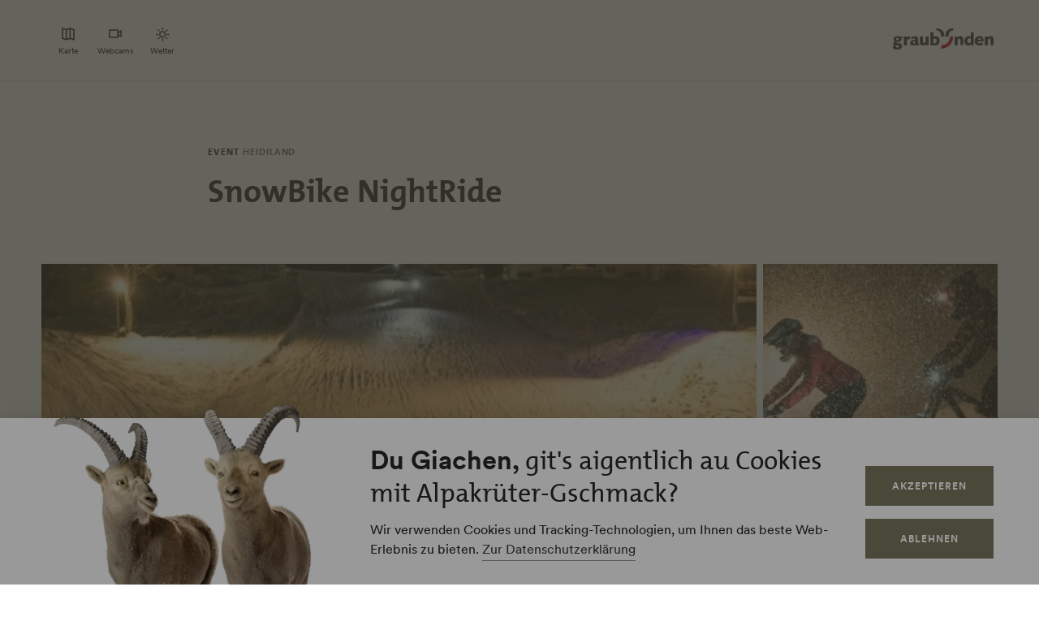

--- FILE ---
content_type: text/html; charset=UTF-8
request_url: https://www.app.graubuenden.ch/de/snowbike-nightride
body_size: 34673
content:
<!DOCTYPE html><!--[if IE 9 ]><html lang="de" dir="ltr" prefix="content: http://purl.org/rss/1.0/modules/content/ dc: http://purl.org/dc/terms/ foaf: http://xmlns.com/foaf/0.1/ og: http://ogp.me/ns# rdfs: http://www.w3.org/2000/01/rdf-schema# schema: http://schema.org/ sioc: http://rdfs.org/sioc/ns# sioct: http://rdfs.org/sioc/types# skos: http://www.w3.org/2004/02/skos/core# xsd: http://www.w3.org/2001/XMLSchema# " class="ie9"> <![endif]--><!--[if (gt IE 9)|!(IE)]><!--><html lang="de" dir="ltr" prefix="content: http://purl.org/rss/1.0/modules/content/ dc: http://purl.org/dc/terms/ foaf: http://xmlns.com/foaf/0.1/ og: http://ogp.me/ns# rdfs: http://www.w3.org/2000/01/rdf-schema# schema: http://schema.org/ sioc: http://rdfs.org/sioc/ns# sioct: http://rdfs.org/sioc/types# skos: http://www.w3.org/2004/02/skos/core# xsd: http://www.w3.org/2001/XMLSchema# "> <!--<![endif]--><head><meta charset="utf-8" /><script>window.dataLayerData = window.dataLayerData || []; window.dataLayerData.push({"pageLanguage":"de","siteName":"www.app.graubuenden.ch","pageType":"detailseite","contentType":"event","contentMainTopic":["Kultur"],"pageRegions":["Flums","Heidiland"],"trueUrl":"https:\/\/www.app.graubuenden.ch\/de\/snowbike-nightride","discoverswissId":"eve_wt1_bccfhjhffj","userType":"anonymous","internal":false})</script><script src="/modules/custom/grf_analytics/js/grf_analytics.js"></script><script>(function(w,d,s,l,i){w[l]=w[l]||[];w[l].push(['consent', 'default', {'ad_user_data': 'denied', 'ad_personalization': 'denied', 'ad_storage': 'denied', 'analytics_storage': 'denied', 'wait_for_update': 500,}]);w[l].push(['js', new Date()]);w[l].push(['config', 'GTM-KRF8M3D']);w[l].push({'gtm.start':new Date().getTime(),event:'gtm.js'});var f=d.getElementsByTagName(s)[0],j=d.createElement(s),dl=l!='dataLayer'?'&l='+l:'';j.async=true;j.src='https://www.googletagmanager.com/gtm.js?id='+i+dl;f.parentNode.insertBefore(j,f);})(window,document,'script','dataLayer','GTM-KRF8M3D');</script><noscript><style>form.antibot * :not(.antibot-message) { display: none !important; }</style></noscript><meta name="description" content="Spass auf zwei Rädern - SnowBike NightRide||Mountainbiken ist auf den Pisten während der Wintersaison nicht erlaubt. Diese Event-Serie stellt eine Ausnahme dar. Befahren werden dürfen die Pisten von Prodalp (1576 m) nach Tannenheim (1220 m), exklusive Piste 3a (Tannenheimhang). Es ist nur die Schlittelbahn beleuchtet.Der Transport erfolgt mit der 12er-Gondelbahn Prodalp-Express. Pro Gondel können maximal 3 Personen und 3 Mountainbikes transportiert werden. Das Tragen eines Helms ist obligatorisch und ein Rückenprotektor wird empfohlen. Spikes sind verboten. Versicherung ist Sache der Teilnehmer:innen. Jede Haftung durch den Veranstalter wird abgelehnt. Die Teilnahme erfolgt auf eigene Gefahr. Zu beachten und zu unterschreiben ist ein gesondertes Event-Reglement, welches bereits im Voraus online zum Download zur Verfügung steht. Für Teilnehmende unter 18 Jahren ist die Unterschrift der Eltern bzw. des Vormunds/Erziehungsberechtigten erforderlich." /><link rel="canonical" href="https://www.app.graubuenden.ch/de/snowbike-nightride" /><meta property="og:site_name" content="App Graubünden" /><meta property="og:description" content="Spass auf zwei Rädern - SnowBike NightRide||Mountainbiken ist auf den Pisten während der Wintersaison nicht erlaubt. Diese Event-Serie stellt eine Ausnahme dar. Befahren werden dürfen die Pisten von Prodalp (1576 m) nach Tannenheim (1220 m), exklusive Piste 3a (Tannenheimhang). Es ist nur die Schlittelbahn beleuchtet.Der Transport erfolgt mit der 12er-Gondelbahn Prodalp-Express. Pro Gondel können maximal 3 Personen und 3 Mountainbikes transportiert werden. Das Tragen eines Helms ist obligatorisch und ein Rückenprotektor wird empfohlen. Spikes sind verboten. Versicherung ist Sache der Teilnehmer:innen. Jede Haftung durch den Veranstalter wird abgelehnt. Die Teilnahme erfolgt auf eigene Gefahr. Zu beachten und zu unterschreiben ist ein gesondertes Event-Reglement, welches bereits im Voraus online zum Download zur Verfügung steht. Für Teilnehmende unter 18 Jahren ist die Unterschrift der Eltern bzw. des Vormunds/Erziehungsberechtigten erforderlich." /><link rel="manifest" href="/de/manifest.json" /><meta name="Generator" content="Drupal 10 (https://www.drupal.org)" /><meta name="MobileOptimized" content="width" /><meta name="HandheldFriendly" content="true" /><meta name="viewport" content="width=device-width, initial-scale=1.0, maximum-scale=2.0" /><link rel="alternate" hreflang="de" href="https://www.app.graubuenden.ch/de/snowbike-nightride" /><link rel="alternate" hreflang="en" href="https://www.app.graubuenden.ch/en/snowbike-nightride" /><link rel="alternate" hreflang="it" href="https://www.app.graubuenden.ch/it/snowbike-nightride" /><link rel="alternate" hreflang="fr" href="https://www.app.graubuenden.ch/fr/snowbike-nightride" /><title>SnowBike NightRide | App Graubünden</title><link rel="shortcut icon" href="/themes/tonic/sites/graubuenden/favicon.ico" type="image/vnd.microsoft.icon" /><link rel="apple-touch-icon" href="/themes/tonic/sites/graubuenden/app-192x192.png" /><link rel="apple-touch-icon" sizes="120x120" href="/themes/tonic/sites/graubuenden/app-144x144.png" /><link rel="apple-touch-icon" sizes="152x152" href="/themes/tonic/sites/graubuenden/app-144x144.png" /><link rel="apple-touch-icon" sizes="167x167" href="/themes/tonic/sites/graubuenden/app-192x192.png" /><link rel="apple-touch-icon" sizes="180x180" href="/themes/tonic/sites/graubuenden/app-192x192.png" /><link rel="icon" href="/themes/tonic/sites/graubuenden/app-192x192.png" sizes="192x192" /><link rel="icon" href="/themes/tonic/sites/graubuenden/app-512x512.png" sizes="512x512" /><link rel="apple-touch-startup-image" href="/themes/tonic/media/splash/launch-640x1136.png" media="(device-width: 320px) and (device-height: 568px) and (-webkit-device-pixel-ratio: 2) and (orientation: portrait)"><meta name="viewport" content="width=device-width, initial-scale=1.0, viewport-fit=cover"><meta name="mobile-web-app-capable" content="yes"><meta name="theme-color" content="#ffffff" /><link rel="stylesheet" media="all" href="/sites/app_graubuenden/files/css/css_QXwoIq_v2RydhG8oTYfZOAUaUvZA7gf7EOdDox6Gf_g.css?delta=0&amp;language=de&amp;theme=tonic&amp;include=eJxtzEsKwzAMhOELmfhIZiKrQa0tGcnp6_QNhC4KXf3MtxjolNVmxtnlYt4TNUS8cucIbBzfrVY5kTnn6vtAW3DF8weqoNl2kh5PaPLmxHshs5vwkT6aQInzPywrnNM0FcpVguzOHg-JKB2jDK8fDJxEIw" /><link rel="stylesheet" media="all" href="/sites/app_graubuenden/files/css/css_FA0q04vg4JIbPutf9_w6nfyzdW_1n6ktxPs-sKBdqpw.css?delta=1&amp;language=de&amp;theme=tonic&amp;include=eJxtzEsKwzAMhOELmfhIZiKrQa0tGcnp6_QNhC4KXf3MtxjolNVmxtnlYt4TNUS8cucIbBzfrVY5kTnn6vtAW3DF8weqoNl2kh5PaPLmxHshs5vwkT6aQInzPywrnNM0FcpVguzOHg-JKB2jDK8fDJxEIw" /><link rel='preload' media="all" href="//static.maptoolkit.net/mtk/v10.2.1/mtk.css" as='style' onload="this.rel='stylesheet'" /><noscript><link rel="stylesheet" media="all" href="//static.maptoolkit.net/mtk/v10.2.1/mtk.css" /></noscript><link rel='preload' media="all" href="//static.maptoolkit.net/mtk/v10.2.1/ui.css" as='style' onload="this.rel='stylesheet'" /><noscript><link rel="stylesheet" media="all" href="//static.maptoolkit.net/mtk/v10.2.1/ui.css" /></noscript><link rel='preload' media="all" href="//static.maptoolkit.net/mtk/v10.2.1/elevationprofile.css" as='style' onload="this.rel='stylesheet'" /><noscript><link rel="stylesheet" media="all" href="//static.maptoolkit.net/mtk/v10.2.1/elevationprofile.css" /></noscript><style type="text/css">
.cdc-container{display:-webkit-box;display:-ms-flexbox;display:flex;-webkit-box-align:center;-ms-flex-align:center;align-items:center;-webkit-box-pack:center;-ms-flex-pack:center;justify-content:center}.cdc{height:auto;position:relative;-ms-flex-negative:0;flex-shrink:0}.cdc,.cdc-overlay{border-radius:50%;overflow:hidden}.cdc-overlay{opacity:1;position:absolute;display:-webkit-box;display:-ms-flexbox;display:flex;-webkit-box-align:center;-ms-flex-align:center;align-items:center;-webkit-box-pack:center;-ms-flex-pack:center;justify-content:center}.cdc-text{text-align:center}.cdc-legend{display:-webkit-box;display:-ms-flexbox;display:flex;-webkit-box-pack:center;-ms-flex-pack:center;justify-content:center;margin-top:1em;-ms-flex-wrap:wrap;flex-wrap:wrap}.cdc-legend-item{display:-webkit-inline-box;display:-ms-inline-flexbox;display:inline-flex;-webkit-box-align:center;-ms-flex-align:center;align-items:center;margin:.5em}.cdc-legend-item-color{height:1.25em;width:1.25em;border-radius:2px;margin-right:.5em}.cdc-sections{position:absolute;height:auto;width:100%;padding-bottom:100%;border-radius:50%}.cdc-section{width:50%;overflow:hidden;background-color:transparent;-webkit-transform-origin:0 50%;transform-origin:0 50%;pointer-events:none}.cdc-filler,.cdc-section{position:absolute;height:100%}.cdc-filler{width:100%;pointer-events:all}.cdc-section.cdc-section-right{left:50%}.cdc-section.cdc-section-right .cdc-filler{-webkit-transform-origin:0 50%;transform-origin:0 50%}.cdc-section.cdc-section-left{left:0}.cdc-section.cdc-section-left,.cdc-section.cdc-section-left .cdc-filler{-webkit-transform-origin:100% 50%;transform-origin:100% 50%}
html{line-height:1.15;-webkit-text-size-adjust:100%}body{margin:0}main{display:block}h1{font-size:2em;margin:.67em 0}hr{-webkit-box-sizing:content-box;box-sizing:content-box;height:0;overflow:visible}pre{font-family:monospace,monospace;font-size:1em}a{background-color:transparent}abbr[title]{border-bottom:none;text-decoration:underline;-webkit-text-decoration:underline dotted;text-decoration:underline dotted}b,strong{font-weight:bolder}code,kbd,samp{font-family:monospace,monospace;font-size:1em}small{font-size:80%}sub,sup{font-size:75%;line-height:0;position:relative;vertical-align:baseline}sub{bottom:-0.25em}sup{top:-0.5em}img{border-style:none}button,input,optgroup,select,textarea{font-family:inherit;font-size:100%;line-height:1.15;margin:0}button,input{overflow:visible}button,select{text-transform:none}button,[type=button],[type=reset],[type=submit]{-webkit-appearance:button}button::-moz-focus-inner,[type=button]::-moz-focus-inner,[type=reset]::-moz-focus-inner,[type=submit]::-moz-focus-inner{border-style:none;padding:0}button:-moz-focusring,[type=button]:-moz-focusring,[type=reset]:-moz-focusring,[type=submit]:-moz-focusring{outline:1px dotted ButtonText}fieldset{padding:.35em .75em .625em}legend{-webkit-box-sizing:border-box;box-sizing:border-box;color:inherit;display:table;max-width:100%;padding:0;white-space:normal}progress{vertical-align:baseline}textarea{overflow:auto}[type=checkbox],[type=radio]{-webkit-box-sizing:border-box;box-sizing:border-box;padding:0}[type=number]::-webkit-inner-spin-button,[type=number]::-webkit-outer-spin-button{height:auto}[type=search]{-webkit-appearance:textfield;outline-offset:-2px}[type=search]::-webkit-search-decoration{-webkit-appearance:none}::-webkit-file-upload-button{-webkit-appearance:button;font:inherit}details{display:block}summary{display:list-item}template{display:none}[hidden]{display:none}.visually-hidden{position:absolute !important;clip:rect(0 0 0 0);-webkit-clip-path:inset(50%);clip-path:inset(50%);overflow:hidden;margin:-1px;border:0;height:1px;width:1px;white-space:nowrap}.m-cookie-banner .eu-cookie-compliance-banner .eu-cookie-compliance-message a,.c-lead a{color:var(--colorSlateGray);text-decoration:none;padding-bottom:var(--spacingXXXS);border-bottom:1px solid var(--colorDarkSlateGray50);-webkit-transition:240ms cubic-bezier(0.455, 0.03, 0.515, 0.955);transition:240ms cubic-bezier(0.455, 0.03, 0.515, 0.955);word-break:break-all;word-break:break-word}.m-cookie-banner .eu-cookie-compliance-banner .eu-cookie-compliance-message a+.icon--external-link,.c-lead a+.icon--external-link{display:none}.m-cookie-banner .eu-cookie-compliance-banner .eu-cookie-compliance-message a:hover,.c-lead a:hover,.m-cookie-banner .eu-cookie-compliance-banner .eu-cookie-compliance-message a:active,.c-lead a:active{color:var(--colorSlateGray);border-bottom:1px solid var(--colorSlateGray)}.c-infolayer--link{color:var(--colorWhite);text-decoration:none;padding-bottom:var(--spacingXXXS);border-bottom:1px solid var(--colorWhite);-webkit-transition:240ms cubic-bezier(0.455, 0.03, 0.515, 0.955);transition:240ms cubic-bezier(0.455, 0.03, 0.515, 0.955);word-break:break-all;word-break:break-word}.c-infolayer--link+.icon--external-link{display:none}.c-infolayer--link:hover,.c-infolayer--link:active{color:var(--colorWhite)}.c-lead a[href^="http:"],.c-lead a[href^="https:"]{position:relative;margin-right:1.25em;padding-bottom:0}.c-lead a[href^="http:"]::after,.c-lead a[href^="https:"]::after{content:"";background-image:url("data:image/svg+xml,%3Csvg width='12' height='12' viewBox='0 0 12 12' fill='none' xmlns='http://www.w3.org/2000/svg'%3E%3Cpath d='M1.79113 10.875L0.875 9.97177L8.66855 2.16532H1.10726V0.875H10.875V10.6427H9.58468V3.08145L1.79113 10.875Z' fill='black'/%3E%3C/svg%3E%0A");background-repeat:no-repeat;background-size:100%;position:absolute;width:.5em;height:.5em;margin-left:.4em;margin-top:.6em;opacity:.7}.c-lead a[href^="http:"]:hover::after,.c-lead a[href^="https:"]:hover::after{opacity:1}.m-cta-primary__list{list-style:none;margin:0;padding:0}@font-face{font-family:"CircularGraubuendenWeb";src:url(/themes/tonic/dist/fonts/CirculargraubuendenWeb-Book.woff2) format("woff2"),url(/themes/tonic/dist/fonts/CirculargraubuendenWeb-Book.woff) format("woff");font-weight:400;font-style:normal;font-display:swap}@font-face{font-family:"CircularGraubuendenWeb";src:url(/themes/tonic/dist/fonts/CirculargraubuendenWeb-Bold.woff2) format("woff2"),url(/themes/tonic/dist/fonts/CirculargraubuendenWeb-Bold.woff) format("woff");font-weight:600;font-style:normal;font-display:swap}@font-face{font-family:"TheMix";src:url(/themes/tonic/dist/fonts/TheMix_500_.woff2) format("woff2"),url(/themes/tonic/dist/fonts/TheMix_500_.woff) format("woff");font-weight:500;font-style:normal;font-display:swap}@font-face{font-family:"TheMix";src:url(/themes/tonic/dist/fonts/TheMix_700_.woff2) format("woff2"),url(/themes/tonic/dist/fonts/TheMix_700_.woff) format("woff");font-weight:700;font-style:normal;font-display:swap}:root{--colorDarkSlateGray: #282828;--colorDarkGranat: #910013;--colorGranat: #C60219;--colorSlateGray: #3C3C3C;--colorGranit: #79775F;--colorMintGreen: #58A291;--colorIceBlue: #4E769C;--colorHoneyYellow: #F2A900;--colorForestGreen: #115740;--colorSunsetRed: #A45248;--colorGranit75: #A19E8C;--colorGranit50: #C0BFB2;--colorGranit25: #E0DFD9;--colorGranit10: #F2F2F0;--colorWhite: #FFFFFF;--colorLaPalma: #3D9B35;--colorGRFFooterBorder: #C0BFB2;--colorGranit5: #F9F9F7;--colorGranitDarkened20: #6F6D59;--colorGranitDarkened25: #6B6956;--colorGranit50Darkened20: #A2A196;--colorGranit50Darkened25: #9A998F;--colorDarkSlateGray50: #939393;--colorDarkSlateGray30: #BFBFBF;--colorDarkSlateGray10: #EAEAEA;--colorWeatherLabel: #767674;--colorSearchItemText: #6e6e6c;--colorWhiteAlpha20: rgba(255, 255, 255, .2);--colorWhiteAlpha50: rgba(255, 255, 255, .5);--colorGranat10: #F9E6E8;--colorGranatDarkened20: #B40217;--colorGranatDarkened25: #A80215;--menuShadow: 0px 0px 20px rgba(40, 40, 40, .1);--colorShadow: rgba(40, 40, 40, .2);--buttonShadow: 0px 2px 20px var(--colorShadow);--calendarShadow: 0px 4px 20px rgba(25, 24, 19, .1);--highShadow: 0 0 30px rgba(0, 0, 0, .27)}:root{--gridColumns: 6;--gridGutter: 16px;--gridMargin: 24px;--gridMaxWidth: 1660px;--gridColumn33: 6;--gridGutter33: 16px;--gridColumn50: 6;--gridGutter50: 16px;--gridColumn67: 6;--gridGutter67: 16px}@media all and (min-width: 36em){:root{--gridGutter: 24px;--gridGutter50: 24px;--gridGutter67: 24px}}@media all and (min-width: 48em){:root{--gridColumns: 12;--gridMargin: 48px}}@media all and (min-width: 61.25em){:root{--gridGutter: 32px;--gridColumn33: 4;--gridColumn67: 8;--gridGutter67: 32px}}@media all and (min-width: 75em){:root{--gridMargin: 56px}}@media all and (min-width: 90em){:root{--gridGutter: 40px;--gridMargin: 64px}}:root{--spacingXXXXS: 2px;--spacingXXXS: 4px;--spacingXXS: 8px;--spacingXS: 12px;--spacingS: 16px;--spacingM: 20px;--spacingL: 24px;--spacingXL: 32px;--spacingXXL: 48px;--spacingXXXL: 64px;--spacingXXXXL: 100px;--spacingFlexXXS: 8px;--spacingFlexXS: 12px;--spacingFlexS: 16px;--spacingFlexL: 24px;--spacingFlexXL: 24px;--spacingFlexXXL: 48px;--spacingFlexXXXL: 80px;--headerHeight: 80px;--longLogoHeight: 68px;--pwaNavigationHeight: 60px}@media all and (min-width: 48em){:root{--spacingFlexS: 20px;--spacingFlexXL: 32px;--spacingFlexXXXL: 120px;--longLogoHeight: 110px}}@media all and (min-width: 61.25em){:root{--spacingFlexXXS: 16px;--spacingFlexXS: 20px;--spacingFlexL: 32px;--spacingFlexXXL: 64px}}@media all and (min-width: 75em){:root{--spacingFlexXL: 48px;--headerHeight: 100px;--longLogoHeight: 125px}}.h1-alike,h1{font-family:"TheMix",BlinkMacSystemFont,-apple-system,"Segoe UI",Roboto,Oxygen-Sans,Ubuntu,Cantarell,"Helvetica Neue",sans-serif;font-size:32px;font-weight:bold;line-height:1.25;color:var(--colorDarkSlateGray)}@media all and (min-width: 48em){.h1-alike,h1{font-size:48px;line-height:1.26}}@media all and (min-width: 75em){.h1-alike,h1{font-size:56px;line-height:1.214}}@media all and (min-width: 90em){.h1-alike,h1{font-size:68px}}.h2-alike,h2{font-family:"TheMix",BlinkMacSystemFont,-apple-system,"Segoe UI",Roboto,Oxygen-Sans,Ubuntu,Cantarell,"Helvetica Neue",sans-serif;font-size:24px;font-weight:bold;line-height:1.25;color:var(--colorDarkSlateGray)}@media all and (min-width: 36em){.h2-alike,h2{font-size:28px}}@media all and (min-width: 61.25em){.h2-alike,h2{font-size:32px}}@media all and (min-width: 75em){.h2-alike,h2{font-size:40px}}@media all and (min-width: 90em){.h2-alike,h2{font-size:42px;line-height:1.238}}.m-cookie-banner .eu-cookie-compliance-banner .eu-cookie-compliance-message h2,.m-cookie-banner .eu-cookie-compliance-banner .eu-cookie-compliance-message h3,.m-cookie-banner .eu-cookie-compliance-banner .eu-cookie-compliance-message h4,.m-cookie-banner .eu-cookie-compliance-banner .eu-cookie-compliance-message h5,.m-cookie-banner .eu-cookie-compliance-banner .eu-cookie-compliance-message h6,.h3-alike,h3{font-family:"TheMix",BlinkMacSystemFont,-apple-system,"Segoe UI",Roboto,Oxygen-Sans,Ubuntu,Cantarell,"Helvetica Neue",sans-serif;font-size:24px;font-weight:bold;line-height:1.25;color:var(--colorDarkSlateGray)}@media all and (min-width: 48em){.m-cookie-banner .eu-cookie-compliance-banner .eu-cookie-compliance-message h2,.m-cookie-banner .eu-cookie-compliance-banner .eu-cookie-compliance-message h3,.m-cookie-banner .eu-cookie-compliance-banner .eu-cookie-compliance-message h4,.m-cookie-banner .eu-cookie-compliance-banner .eu-cookie-compliance-message h5,.m-cookie-banner .eu-cookie-compliance-banner .eu-cookie-compliance-message h6,.h3-alike,h3{font-size:28px;line-height:1.285}}@media all and (min-width: 75em){.m-cookie-banner .eu-cookie-compliance-banner .eu-cookie-compliance-message h2,.m-cookie-banner .eu-cookie-compliance-banner .eu-cookie-compliance-message h3,.m-cookie-banner .eu-cookie-compliance-banner .eu-cookie-compliance-message h4,.m-cookie-banner .eu-cookie-compliance-banner .eu-cookie-compliance-message h5,.m-cookie-banner .eu-cookie-compliance-banner .eu-cookie-compliance-message h6,.h3-alike,h3{font-size:32px;line-height:1.25}}.h4-alike,h4{font-family:"TheMix",BlinkMacSystemFont,-apple-system,"Segoe UI",Roboto,Oxygen-Sans,Ubuntu,Cantarell,"Helvetica Neue",sans-serif;font-size:20px;font-weight:bold;line-height:1.2;color:var(--colorDarkSlateGray)}@media all and (min-width: 48em){.h4-alike,h4{font-size:22px;line-height:1.227}}@media all and (min-width: 61.25em){.h4-alike,h4{font-size:24px;line-height:1.167}}@media all and (min-width: 75em){.h4-alike,h4{line-height:1.25}}.h5-alike,h5{font-family:"TheMix",BlinkMacSystemFont,-apple-system,"Segoe UI",Roboto,Oxygen-Sans,Ubuntu,Cantarell,"Helvetica Neue",sans-serif;font-size:20px;font-weight:bold;line-height:1.2;color:var(--colorDarkSlateGray)}h1 .thin,h1.thin,.h1-alike .thin,.h1-alike.thin,h2 .thin,h2.thin,.h2-alike .thin,.h2-alike.thin,h3 .thin,h3.thin,.h3-alike .thin,.h3-alike.thin,h4 .thin,h4.thin,.h4-alike .thin,.h4-alike.thin,h5 .thin,h5.thin,.h5-alike .thin,.h5-alike.thin{font-family:"CircularGraubuendenWeb","Circular",BlinkMacSystemFont,-apple-system,"Segoe UI",Roboto,Oxygen-Sans,Ubuntu,Cantarell,"Helvetica Neue",sans-serif;font-weight:400}.c-lead{font-size:20px;line-height:1.6}@media all and (min-width: 48em){.c-lead{font-size:24px;line-height:1.5}}@media all and (min-width: 75em){.c-lead{font-size:28px}}.m-personalization__stage .update-profile-note__text,.m-personalization__stage .update-profile-note p,.m-cookie-banner .eu-cookie-compliance-banner .eu-cookie-compliance-message p,.small-copy{font-size:16px;line-height:1.5;color:var(--colorDarkSlateGray)}.c-image__caption,.b-overlay--facets .reset-facets,.c-headline__preline,.button{font-size:12px;line-height:1.33}.c-headline__preline,.button{font-weight:bold;text-decoration:none}.ferien-profile-personalisation-features ul,.m-personalization .discover-swiss-account__title,body{font-size:18px;line-height:1.667;color:var(--colorDarkSlateGray);word-break:break-word}@media all and (min-width: 61.25em){.ferien-profile-personalisation-features ul,.m-personalization .discover-swiss-account__title,body{font-size:20px;line-height:1.6}}.c-large-teaser__lead{font-size:11px;font-weight:bold;line-height:1.45;letter-spacing:.05em;text-transform:uppercase;color:var(--colorGranit);margin:0 0 var(--spacingXXS) 0}@media all and (min-width: 61.25em){.c-large-teaser__lead{font-size:15px;line-height:1.33}}.c-large-teaser__text{font-size:16px;line-height:1.375;color:var(--colorDarkSlateGray)}@media all and (min-width: 61.25em){.c-large-teaser__text{line-height:1.5}}.c-headline__preline,.button{letter-spacing:.08em;text-transform:uppercase;color:var(--colorGranit)}.c-headline--centered{grid-column:span var(--gridColumns)}@media all and (min-width: 48em){.c-headline--centered{grid-column:2/12}}@media all and (min-width: 75em){.c-headline--centered{grid-column:3/11}}.button{display:inline-block;padding:var(--spacingS) var(--spacingXL);border:1px solid rgba(0,0,0,0);min-height:48px;overflow:hidden;background-color:rgba(0,0,0,0);-webkit-transition:420ms cubic-bezier(0.19, 1, 0.22, 1);transition:420ms cubic-bezier(0.19, 1, 0.22, 1);white-space:pre-line;text-align:center;cursor:pointer}.button--primary,.m-cta-primary__form .form-submit{position:relative;color:var(--colorWhite);background-color:var(--colorGranit)}.button--primary::after,.m-cta-primary__form .form-submit::after{content:"";display:block;z-index:0;position:absolute;top:0;left:0;width:100%;height:100%;opacity:.2;background-color:var(--colorDarkSlateGray);-webkit-transform:translateY(100%);transform:translateY(100%);-webkit-transition:420ms cubic-bezier(0.19, 1, 0.22, 1);transition:420ms cubic-bezier(0.19, 1, 0.22, 1)}.button--primary:hover,.m-cta-primary__form .form-submit:hover{color:var(--colorWhite)}.button--primary:hover::after,.m-cta-primary__form .form-submit:hover::after{-webkit-transform:translateY(0);transform:translateY(0)}.button--primary:focus,.m-cta-primary__form .form-submit:focus,.button--primary:active,.m-cta-primary__form .form-submit:active{color:var(--colorWhite)}.button--primary:focus::after,.m-cta-primary__form .form-submit:focus::after,.button--primary:active::after,.m-cta-primary__form .form-submit:active::after{opacity:.25;-webkit-transform:translateY(0);transform:translateY(0)}@-ms-viewport{width:auto}html{-webkit-box-sizing:border-box;box-sizing:border-box;scroll-behavior:auto;overflow-x:hidden;max-width:100%}*{-webkit-font-variant-ligatures:none;font-variant-ligatures:none}*,*::after,*::before{-webkit-box-sizing:border-box;box-sizing:border-box}input,textarea,button,select,a,li,div{-webkit-tap-highlight-color:rgba(0,0,0,0)}body{font-weight:400;font-size:100%;line-height:normal;font-family:"CircularGraubuendenWeb","Circular",BlinkMacSystemFont,-apple-system,"Segoe UI",Roboto,Oxygen-Sans,Ubuntu,Cantarell,"Helvetica Neue",sans-serif}body::before{display:none}@media all and (min-width: 20em){body::before{content:"xsmall"}}@media all and (min-width: 36em){body::before{content:"small"}}@media all and (min-width: 48em){body::before{content:"medium"}}@media all and (min-width: 61.25em){body::before{content:"large"}}@media all and (min-width: 75em){body::before{content:"xlarge"}}@media all and (min-width: 90em){body::before{content:"xxlarge"}}body .page{display:-webkit-box;display:-ms-flexbox;display:flex;-webkit-box-orient:vertical;-webkit-box-direction:normal;-ms-flex-direction:column;flex-direction:column;min-height:100vh;min-height:100dvh;max-height:100vh;overflow:hidden}body .page main{-webkit-box-flex:1;-ms-flex-positive:1;flex-grow:1}body.loaded .page{max-height:none;overflow:initial}::-moz-selection{background:#c7c6b8}::selection{background:#c7c6b8}a:not(.button){color:inherit}a:not(.button):hover{color:var(--colorSlateGray)}hr{margin:var(--spacingFlexXXL) 0;border:0 none;border-top:1px solid var(--colorGranit25)}.js-focus-visible :focus:not(.focus-visible){outline:none}.js-focus-visible .focus-visible{outline:2px solid var(--colorSlateGray);outline-offset:0}.js-focus-visible a.focus-visible:not(.button):not(.m-main-menu__overviewlink):not(.m-inpagenav__link):not(.c-newsletter-block--link){outline-offset:2px}.page--error--403 .ds-login-block .c-button{grid-column:3/6}html.details{opacity:1;-webkit-transform:none;transform:none}.hidden{display:none}.visually-hidden.focusable:active,.visually-hidden.focusable:focus{position:static !important;clip:auto;-webkit-clip-path:initial;clip-path:initial;overflow:visible;height:auto;width:auto}.invisible{visibility:hidden}.skeleton{width:100%;overflow:hidden;position:relative;background-color:var(--colorGranit10);border-radius:2px}.skeleton::after{-webkit-animation:skeleton-animation 1.2s infinite;animation:skeleton-animation 1.2s infinite;content:"";height:100%;left:0;position:absolute;right:0;top:0;-webkit-transform:translateX(-100%);transform:translateX(-100%);z-index:1;background:-webkit-gradient(linear, left top, right top, from(rgba(255, 255, 255, 0)), color-stop(rgba(255, 255, 255, 0.4)), to(rgba(255, 255, 255, 0)));background:linear-gradient(90deg, rgba(255, 255, 255, 0), rgba(255, 255, 255, 0.4), rgba(255, 255, 255, 0))}@-webkit-keyframes skeleton-animation{0%{-webkit-transform:translateX(-100%);transform:translateX(-100%)}to{-webkit-transform:translateX(100%);transform:translateX(100%)}}@keyframes skeleton-animation{0%{-webkit-transform:translateX(-100%);transform:translateX(-100%)}to{-webkit-transform:translateX(100%);transform:translateX(100%)}}.flatpickr-calendar .flatpickr-input{border:none;padding:0}.flatpickr-calendar .flatpickr-input.flatpickr-mobile{-webkit-appearance:none;-moz-appearance:none;appearance:none;height:68px}.flatpickr-calendar .flatpickr-calendar{-webkit-box-shadow:var(--calendarShadow);box-shadow:var(--calendarShadow)}.flatpickr-calendar .flatpickr-current-month{font-size:16px;padding-top:var(--spacingXS)}.flatpickr-calendar .flatpickr-months .flatpickr-prev-month,.flatpickr-calendar .flatpickr-months .flatpickr-next-month{margin:16px 12px;background-color:var(--colorGranit);-webkit-mask-image:url("data:image/svg+xml,%3Csvg viewBox='0 0 26 16' xmlns='http://www.w3.org/2000/svg'%3E%3Cline fill='none' y1='8' x2='22.6667' y2='8' stroke='currentColor' stroke-width='2'/%3E%3Cpath fill='none' d='M17.3333 15L24 8L17.3333 1' stroke='currentColor' stroke-width='2'/%3E%3C/svg%3E%0A");mask-image:url("data:image/svg+xml,%3Csvg viewBox='0 0 26 16' xmlns='http://www.w3.org/2000/svg'%3E%3Cline fill='none' y1='8' x2='22.6667' y2='8' stroke='currentColor' stroke-width='2'/%3E%3Cpath fill='none' d='M17.3333 15L24 8L17.3333 1' stroke='currentColor' stroke-width='2'/%3E%3C/svg%3E%0A");-webkit-mask-repeat:no-repeat;mask-repeat:no-repeat;-webkit-mask-position:center center;mask-position:center center;width:22px;height:13px;padding:0}.flatpickr-calendar .flatpickr-months .flatpickr-prev-month svg,.flatpickr-calendar .flatpickr-months .flatpickr-next-month svg{display:none}.flatpickr-calendar .flatpickr-months .flatpickr-prev-month{-webkit-transform:rotate(180deg);transform:rotate(180deg)}.flatpickr-calendar .flatpickr-weekdays{height:32px;margin-top:var(--spacingXS)}.flatpickr-calendar .flatpickr-weekday.span{font-size:13px;font-weight:normal;color:var(--colorDarkSlateGray50)}.flatpickr-calendar .flatpickr-day{color:var(--colorDarkSlateGray)}.flatpickr-calendar .flatpickr-day:hover,.flatpickr-calendar .flatpickr-day.today:hover{color:var(--colorDarkSlateGray);background:rgba(0,0,0,0);border-color:var(--colorDarkSlateGray)}.flatpickr-calendar .flatpickr-day.today{border-color:rgba(0,0,0,0);text-decoration:underline}.flatpickr-calendar .flatpickr-day.selected,.flatpickr-calendar .flatpickr-day.selected:hover{background:var(--colorGranit);border-color:var(--colorGranit)}.flatpickr-calendar .flatpickr-day.prevMonthDay:hover,.flatpickr-calendar .flatpickr-day.nextMonthDay:hover{background:rgba(0,0,0,0);color:var(--colorDarkSlateGray50);border-color:var(--colorGranit50)}.flatpickr-calendar .flatpickr-calendar .flatpickr-monthDropdown-months{-webkit-appearance:none;-moz-appearance:none;appearance:none;padding-top:var(--spacingXXXXS);padding-bottom:var(--spacingXXXXS);padding-right:var(--spacingL);background-image:url("/themes/tonic/dist/sprites/sprite.91856cb50da443d7391f.svg#arrow-down-view");background-repeat:no-repeat;background-position:top 66% right 6px;background-size:16px 16px}.flatpickr-calendar .flatpickr-calendar .flatpickr-monthDropdown-months:hover{background-color:rgba(0,0,0,.05);background-image:url("/themes/tonic/dist/sprites/sprite.91856cb50da443d7391f.svg#arrow-down-view");background-repeat:no-repeat;background-position:top 66% right 6px;background-size:16px 16px}.l-container{width:100%;max-width:var(--gridMaxWidth);margin:0 auto;padding-right:var(--gridMargin);padding-left:var(--gridMargin)}.l-container--full{max-width:100%}.l-container--centered{text-align:center}.l-container--flex{display:-webkit-box;display:-ms-flexbox;display:flex;-webkit-box-pack:justify;-ms-flex-pack:justify;justify-content:space-between;-webkit-box-align:center;-ms-flex-align:center;align-items:center}.l-section{margin-top:var(--spacingFlexXXXL)}.l-module{position:relative;grid-column:span var(--gridColumns)}@media all and (max-width: 47.99em){.l-grid--twocol .l-grid__region--second .l-module,.l-grid--twothirds-left .l-grid__region--second .l-module,.l-grid--twothirds-right .l-grid__region--second .l-module{margin-top:var(--spacingFlexXXL)}}.l-grid .l-module:not(:first-of-type){margin-top:var(--spacingFlexXXL)}.l-grid{display:grid;width:100%;grid-column-gap:var(--gridGutter);grid-template-columns:repeat(var(--gridColumns), 1fr)}@media all and (min-width: 48em){.l-grid--small{grid-template-columns:repeat(10, 1fr)}}.l-grid--onecol .l-grid__region{grid-column:span var(--gridColumns)}.l-grid--twocol .l-grid__region{grid-column:span var(--gridColumn50)}.l-grid--twothirds-left .l-grid__region--first{grid-column:span var(--gridColumn67)}.l-grid--twothirds-left .l-grid__region--second{grid-column:span var(--gridColumn33)}.l-grid--twothirds-right .l-grid__region--first{grid-column:span var(--gridColumn33)}.l-grid--twothirds-right .l-grid__region--second{grid-column:span var(--gridColumn67)}.swiper-container{margin-left:auto;margin-right:auto;position:relative;overflow:hidden;list-style:none;padding:0;z-index:1}.swiper-wrapper{position:relative;width:100%;height:100%;z-index:1;display:-webkit-box;display:-ms-flexbox;display:flex;-webkit-transition-property:-webkit-transform;transition-property:-webkit-transform;transition-property:transform;transition-property:transform, -webkit-transform}.swiper-container-android .swiper-slide,.swiper-wrapper{-webkit-transform:translate3d(0, 0, 0);transform:translate3d(0, 0, 0)}.swiper-slide{-ms-flex-negative:0;flex-shrink:0;width:100%;height:100%;position:relative;-webkit-transition-property:-webkit-transform;transition-property:-webkit-transform;transition-property:transform;transition-property:transform, -webkit-transform}.swiper-container-vertical>.swiper-wrapper{-webkit-box-orient:vertical;-webkit-box-direction:normal;-ms-flex-direction:column;flex-direction:column}.h1-alike,h1{margin:var(--spacingFlexXXL) 0 0 0}.h1-alike+.h2-alike,.h1-alike+h2,h1+.h2-alike,h1+h2{margin-top:var(--spacingL)}.h2-alike,h2{margin:var(--spacingFlexXXL) 0 0 0}.h2-alike+.h3-alike,.h2-alike+h3,h2+.h3-alike,h2+h3{margin-top:var(--spacingL)}.h3-alike,h3{margin:var(--spacingFlexXXL) 0 0 0}.h3-alike+.h4-alike,.h3-alike+h4,h3+.h4-alike,h3+h4{margin-top:var(--spacingL)}.h4-alike,h4{margin:var(--spacingFlexL) 0 0 0}.h4-alike+.h5-alike,.h4-alike+h5,h4+.h5-alike,h4+h5{margin-top:var(--spacingL)}.h5-alike,h5{margin:var(--spacingFlexL) 0 0 0}a{text-decoration:none}h1 a,.h1-alike a,h2 a,.h2-alike a,h3 a,.h3-alike a,h4 a,.h4-alike a,h5 a,.h5-alike a{line-height:1.667}@media all and (min-width: 61.25em){h1 a,.h1-alike a,h2 a,.h2-alike a,h3 a,.h3-alike a,h4 a,.h4-alike a,h5 a,.h5-alike a{line-height:1.6}}p{margin:var(--spacingL) 0 0 0}#GuuruMain{z-index:100 !important}.guuru-launcher{bottom:21px !important;right:88px !important;-webkit-transition:.2s cubic-bezier(0.455, 0.03, 0.515, 0.955);transition:.2s cubic-bezier(0.455, 0.03, 0.515, 0.955)}body:not(.loaded) .guuru-launcher{display:none !important}@media all and (max-width: 47.99em){.is-scrolling--stage:not(.is-scrolling--up) .guuru-launcher{-webkit-transform:translateY(250%);transform:translateY(250%)}}@media all and (min-width: 48em){.guuru-launcher{bottom:var(--spacingM) !important;right:var(--spacingM) !important}}body #onlim-chat-widget-trigger.onlim-chatwidget,body #onlim-chat-widget-unread.onlim-chatwidget,body #onlim-chat-widget-preview.onlim-chatwidget,body #onlim-chat-widget.onlim-chatwidget{z-index:100 !important}@media all and (max-width: 47.99em){.is-scrolling--stage:not(.is-scrolling--up) body #onlim-chat-widget-trigger,.is-scrolling--stage:not(.is-scrolling--up) body #onlim-chat-widget-unread,.is-scrolling--stage:not(.is-scrolling--up) body #onlim-chat-widget-preview,.is-scrolling--stage:not(.is-scrolling--up) body #onlim-chat-widget{-webkit-transform:translateY(250%);transform:translateY(250%)}}body #onlim-chat-widget-trigger{right:90px !important;-webkit-transition:.2s cubic-bezier(0.455, 0.03, 0.515, 0.955);transition:.2s cubic-bezier(0.455, 0.03, 0.515, 0.955)}@media all and (max-width: 47.99em){.onlim-chat-widget-active body #onlim-chat-widget-trigger{display:none}}@media all and (min-width: 48em){body #onlim-chat-widget-trigger{bottom:var(--spacingM) !important;right:var(--spacingM) !important}}body #onlim-chat-widget-unread{right:86px !important;-webkit-transition:.2s cubic-bezier(0.455, 0.03, 0.515, 0.955);transition:.2s cubic-bezier(0.455, 0.03, 0.515, 0.955)}@media all and (max-width: 47.99em){.is-scrolling--stage:not(.is-scrolling--up) body #onlim-chat-widget-unread{display:none !important}}@media all and (min-width: 48em){body #onlim-chat-widget-unread{right:16px !important}}@media all and (max-width: 47.99em){body.onlim-chat-initialized .overview-page__buttons{width:calc(100% - 56px - 60px - 2*var(--spacingXXS) - 2*var(--spacingL));right:calc(116px + 2*var(--spacingXXS) + var(--spacingL))}body.onlim-chat-initialized .m-cta__actions{width:calc(100% - 56px - 60px - 2*var(--spacingXXS) - 2*var(--spacingL));right:calc(116px + 2*var(--spacingXXS) + var(--spacingL))}html.noscroll #onlim-chat-widget-trigger.onlim-chatwidget,html.noscroll #onlim-chat-widget-unread.onlim-chatwidget,html.noscroll #onlim-chat-widget-preview.onlim-chatwidget,html.noscroll #onlim-chat-widget.onlim-chatwidget{z-index:99 !important}}.element.fade-in{opacity:0;-webkit-transform:translateY(200px);transform:translateY(200px);-webkit-transition:opacity 3200ms cubic-bezier(0.19, 1, 0.22, 1),-webkit-transform 800ms cubic-bezier(0.19, 1, 0.22, 1);transition:opacity 3200ms cubic-bezier(0.19, 1, 0.22, 1),-webkit-transform 800ms cubic-bezier(0.19, 1, 0.22, 1);transition:transform 800ms cubic-bezier(0.19, 1, 0.22, 1),opacity 3200ms cubic-bezier(0.19, 1, 0.22, 1);transition:transform 800ms cubic-bezier(0.19, 1, 0.22, 1),opacity 3200ms cubic-bezier(0.19, 1, 0.22, 1),-webkit-transform 800ms cubic-bezier(0.19, 1, 0.22, 1)}.element--visible.fade-in{-webkit-transform:translateY(0);transform:translateY(0);opacity:1}.l-layout-section-html .element.fade-in,.l-layout-section-html .element--visible.fade-in{-webkit-transform:none;transform:none}.icon{fill:currentColor;width:24px;height:24px}.icon--internal-link{width:26px;height:16px}.icon--external-link{position:relative;top:-2px;left:-4px;width:24px;height:24px}.loader{z-index:999;position:fixed;top:0;left:0;width:100%;max-width:100vw;height:100%;max-height:100vh;background:var(--colorWhite);display:-webkit-box;display:-ms-flexbox;display:flex;-webkit-box-orient:vertical;-webkit-box-direction:normal;-ms-flex-direction:column;flex-direction:column;-webkit-box-align:center;-ms-flex-align:center;align-items:center;-webkit-box-pack:center;-ms-flex-pack:center;justify-content:center;-webkit-animation:pulse 960ms linear infinite;animation:pulse 960ms linear infinite;-webkit-transition:640ms cubic-bezier(0.455, 0.03, 0.515, 0.955);transition:640ms cubic-bezier(0.455, 0.03, 0.515, 0.955)}@media(prefers-reduced-motion){.loader{-webkit-animation-play-state:paused;animation-play-state:paused}}.loader__logo{max-width:80%}.loader__logo img{max-width:100%;max-height:240px}.loader--multiple.loader--has-cookie .loader__logo{width:auto;max-width:none}.loader--multiple.loader--has-cookie .loader__logo svg{width:56px;height:auto}@-webkit-keyframes pulse{0%{-webkit-transform:scale(1);transform:scale(1)}70%{-webkit-transform:scale(1.06);transform:scale(1.06)}100%{-webkit-transform:scale(1);transform:scale(1)}}@keyframes pulse{0%{-webkit-transform:scale(1);transform:scale(1)}70%{-webkit-transform:scale(1.06);transform:scale(1.06)}100%{-webkit-transform:scale(1);transform:scale(1)}}.loaded .loader{visibility:hidden;opacity:0;-webkit-animation-play-state:paused;animation-play-state:paused}.b-overlay__wrapper,.b-overlay__background{position:fixed;top:0;right:0;width:100%;height:100%}.b-overlay__wrapper{z-index:107;padding:var(--spacingL);overflow-y:auto;-webkit-overflow-scrolling:touch;background:var(--colorWhite);-webkit-transform:translate(0, 100%);transform:translate(0, 100%);-webkit-transition:420ms cubic-bezier(0.19, 1, 0.22, 1);transition:420ms cubic-bezier(0.19, 1, 0.22, 1)}@media all and (min-width: 48em){.b-overlay__wrapper{width:420px;padding:var(--spacingXL) var(--spacingXXXL);-webkit-transform:translate(100%, 0);transform:translate(100%, 0)}}.b-overlay.is-open .b-overlay__wrapper{-webkit-transform:translate(0, 0);transform:translate(0, 0)}.b-overlay__background{z-index:101;background:var(--colorGranit);opacity:0;visibility:hidden;-webkit-transition:420ms cubic-bezier(0.19, 1, 0.22, 1);transition:420ms cubic-bezier(0.19, 1, 0.22, 1)}.b-overlay.is-open .b-overlay__background{opacity:.8;visibility:visible}.b-overlay__header{display:-webkit-box;display:-ms-flexbox;display:flex;-webkit-box-pack:justify;-ms-flex-pack:justify;justify-content:space-between}.b-overlay__title{font-size:16px;margin:0;padding-right:var(--spacingXL)}@media all and (min-width: 48em){.b-overlay__title{font-size:20px;padding-right:0}}.b-overlay__close{cursor:pointer;background:none;border:0 none;height:24px;padding-right:0}.b-overlay__close .icon{-webkit-transition:.2s ease;transition:.2s ease}.b-overlay__close:hover .icon,.b-overlay__close:active .icon{-webkit-transform:rotate(90deg);transform:rotate(90deg)}.b-overlay__content{margin-top:var(--spacingXXL)}@media all and (min-width: 48em){.b-overlay__content{margin-top:80px}}.b-overlay__actions{position:-webkit-sticky;position:sticky;z-index:2;bottom:0;left:0;right:0;background:var(--colorWhite);padding:var(--spacingM) var(--spacingL);margin-top:var(--spacingXL)}.b-overlay__actions::before{content:"";position:absolute;z-index:101;top:-32px;left:0;right:0;height:32px;background:-webkit-gradient(linear, left top, left bottom, color-stop(54.13%, rgba(255, 255, 255, 0)), color-stop(92.73%, rgba(255, 255, 255, 0.64)));background:linear-gradient(rgba(255, 255, 255, 0) 54.13%, rgba(255, 255, 255, 0.64) 92.73%);pointer-events:none}.b-overlay__actions .button{width:100%;border-radius:0;position:relative}.b-overlay--facets .b-overlay__wrapper{padding:0}.b-overlay--facets .b-overlay__header{background-color:var(--colorGranit5);padding:var(--spacingM) var(--spacingL);position:-webkit-sticky;position:sticky;top:0;z-index:1}.b-overlay--facets .b-overlay__title{font-size:16px;color:var(--colorDarkSlateGray)}.b-overlay--facets .b-overlay__content{margin-top:0}.b-overlay--facets .reset-facets{cursor:pointer;display:block;width:100%;font-weight:bold;text-align:center;color:var(--colorGranit);padding:var(--spacingM) 0;margin-bottom:calc(var(--spacingM)*-1)}.b-overlay--facets .reset-facets:hover{color:var(--colorDarkSlateGray)}html.noscroll{height:100vh;overflow:hidden}.button__label{z-index:1;position:relative}.button--primary.button--inverted,.m-cta-primary__form .button--inverted.form-submit{color:var(--colorGranit);background-color:var(--colorWhite)}.button--primary.button--inverted::after,.m-cta-primary__form .button--inverted.form-submit::after{opacity:1;background-color:var(--colorGranit10)}.button--primary.button--inverted:focus,.m-cta-primary__form .button--inverted.form-submit:focus,.button--primary.button--inverted:active,.m-cta-primary__form .button--inverted.form-submit:active{background-color:var(--colorGranit25)}.button--primary.button--inverted:hover,.m-cta-primary__form .button--inverted.form-submit:hover{color:var(--colorGranit);background-color:var(--colorWhite)}.button--secondary{border:1px solid var(--colorGranit);color:var(--colorGranit);background-color:var(--colorWhite)}.button--secondary:hover,.button--secondary:focus,.button--secondary:active{border-color:var(--colorSlateGray);color:var(--colorSlateGray)}.m-image-text .button--secondary{background-color:var(--colorGranit10)}.button--secondary.button--inverted{border-color:var(--colorWhite);color:var(--colorWhite);background-color:rgba(0,0,0,0)}.button--secondary.button--inverted:hover{border-color:var(--colorGranit10);color:var(--colorGranit10)}.button--secondary.button--inverted:focus,.button--secondary.button--inverted:active{border-color:var(--colorGranit25);color:var(--colorGranit25)}.button--primary-cta,.button--secondary-cta{letter-spacing:normal;text-transform:none;padding:var(--spacingM)}@media all and (min-width: 48em){.button--primary-cta,.button--secondary-cta{padding:var(--spacingS) var(--spacingXL)}}.button--primary-cta{color:var(--colorWhite);background-color:var(--colorGranit)}.button--primary-cta:hover{color:var(--colorWhite);background-color:var(--colorGranitDarkened20)}.button--primary-cta:focus,.button--primary-cta:active{color:var(--colorWhite);background-color:var(--colorGranitDarkened25)}.button--secondary-cta{border-color:var(--colorGranit);color:var(--colorGranit);background-color:var(--colorWhite)}.button--secondary-cta:hover,.button--secondary-cta:focus,.button--secondary-cta:active{border-color:var(--colorGranitDarkened20);color:var(--colorGranitDarkened20)}.button--filter{border-color:rgba(0,0,0,0);border-radius:28px;padding:var(--spacingM) var(--spacingXL);height:56px;text-transform:none;background:var(--colorGranit50);color:var(--colorDarkSlateGray)}@media all and (min-width: 48em){.button--filter{border-radius:0;padding:var(--spacingS) var(--spacingXL);height:48px}}.button--filter:hover{background:var(--colorGranit50Darkened20);color:var(--colorDarkSlateGray)}.button--filter:focus,.button--filter:active{background:var(--colorGranit50Darkened25);color:var(--colorDarkSlateGray)}.button--filter--secondary,.button--filter.button--inverted{border-color:rgba(0,0,0,0);border-radius:28px;padding:var(--spacingM) var(--spacingXL);height:56px;text-transform:none;background:var(--colorWhite);color:var(--colorGranit)}@media all and (min-width: 48em){.button--filter--secondary,.button--filter.button--inverted{border-radius:0;padding:var(--spacingS) var(--spacingXL);height:48px}}.button--filter--secondary:hover,.button--filter--secondary:focus,.button--filter--secondary:active,.button--filter.button--inverted:hover,.button--filter.button--inverted:focus,.button--filter.button--inverted:active{background:var(--colorWhite);color:var(--colorSlateGray)}.button--disabled,.button--disabled:hover,.button--disabled:focus,.button--disabled:active{border-color:rgba(0,0,0,0);color:var(--colorWhite);background-color:var(--colorGranit25);cursor:default;pointer-events:none}.button--disabled.button--secondary,.button--disabled.button--secondary:hover,.button--disabled.button--secondary:focus,.button--disabled.button--secondary:active,.button--disabled.button--secondary-cta,.button--disabled.button--secondary-cta:hover,.button--disabled.button--secondary-cta:focus,.button--disabled.button--secondary-cta:active,.button--disabled.button--primary.button--inverted,.m-cta-primary__form .button--disabled.button--inverted.form-submit,.button--disabled.button--primary.button--inverted:hover,.button--disabled.button--primary.button--inverted:focus,.button--disabled.button--primary.button--inverted:active,.button--disabled.button--filter--secondary,.button--disabled.button--filter--secondary:hover,.button--disabled.button--filter--secondary:focus,.button--disabled.button--filter--secondary:active,.button--disabled.button--filter.button--inverted,.button--disabled.button--filter.button--inverted:hover,.button--disabled.button--filter.button--inverted:focus,.button--disabled.button--filter.button--inverted:active{border-color:var(--colorGranit25);color:var(--colorGranit25);background-color:var(--colorWhite)}.button--disabled::after{display:none}.button--primary.button--garnet,.m-cta-primary__form .button--garnet.form-submit{background-color:var(--colorGranat)}.button--primary.button--inverted.button--garnet,.m-cta-primary__form .button--inverted.button--garnet.form-submit{border-color:var(--colorGranat);background-color:var(--colorWhite);color:var(--colorGranat)}.button--primary.button--inverted.button--garnet::after,.m-cta-primary__form .button--inverted.button--garnet.form-submit::after{background-color:var(--colorGranat10)}.button--primary.button--inverted.button--garnet:focus,.m-cta-primary__form .button--inverted.button--garnet.form-submit:focus,.button--primary.button--inverted.button--garnet:active,.m-cta-primary__form .button--inverted.button--garnet.form-submit:active{background-color:var(--colorGranit25)}.button--secondary.button--garnet,.button--secondary-cta.button--garnet{border-color:var(--colorGranat);color:var(--colorGranat)}.button--secondary.button--garnet:hover,.button--secondary.button--garnet:focus,.button--secondary.button--garnet:active,.button--secondary-cta.button--garnet:hover,.button--secondary-cta.button--garnet:focus,.button--secondary-cta.button--garnet:active{border-color:var(--colorGranatDarkened20);color:var(--colorGranatDarkened20)}.button--secondary.button--inverted.button--garnet:hover{border-color:var(--colorGranatDarkened20);color:var(--colorGranatDarkened20)}.button--secondary.button--inverted.button--garnet:focus,.button--secondary.button--inverted.button--garnet:active{border-color:var(--colorGranatDarkened25);color:var(--colorGranatDarkened25)}.button--primary-cta.button--garnet{background-color:var(--colorGranat)}.button--primary-cta.button--garnet:hover{background-color:var(--colorGranatDarkened20)}.button--primary-cta.button--garnet:focus,.button--primary-cta.button--garnet:active{background-color:var(--colorGranatDarkened25)}@media all and (max-width: 47.99em){.button--floating{-webkit-box-shadow:var(--buttonShadow);box-shadow:var(--buttonShadow)}}.button--is-loading::before,.button--is-loading:hover::before,.button--is-loading:active::before{content:"";z-index:2;position:absolute;top:50%;left:50%;display:block;width:24px;height:24px;margin-top:-12px;margin-left:-12px;border:2px solid var(--colorWhite);border-left-color:rgba(0,0,0,0);border-radius:50%;background:rgba(0,0,0,0);-webkit-animation:spin .75s infinite ease;animation:spin .75s infinite ease}.button--is-loading::after,.button--is-loading:hover::after,.button--is-loading:active::after{position:absolute;top:50%;left:50%;-webkit-transform:translate(-50%, -50%);transform:translate(-50%, -50%);content:"";opacity:1;display:block;width:100%;height:100%;background:var(--colorGranit)}.button--icon{display:-webkit-box;display:-ms-flexbox;display:flex;-webkit-box-align:center;-ms-flex-align:center;align-items:center;-webkit-box-pack:center;-ms-flex-pack:center;justify-content:center}.button .icon{margin-right:var(--spacingXS)}@-webkit-keyframes spin{0%{-webkit-transform:rotate(0deg);transform:rotate(0deg)}100%{-webkit-transform:rotate(360deg);transform:rotate(360deg)}}@keyframes spin{0%{-webkit-transform:rotate(0deg);transform:rotate(0deg)}100%{-webkit-transform:rotate(360deg);transform:rotate(360deg)}}.m-cta-primary__list+.m-cta-primary__list,.m-cta-primary__list+.m-cta-primary__form{margin-top:var(--spacingXXL)}.m-cta-primary__item{margin-top:var(--spacingM)}.m-cta-primary__link{font-size:20px;line-height:1.4;color:var(--colorDarkSlateGray)}.m-cta-primary__link .icon--external-link{top:2px}.m-cta-primary__link:hover{color:var(--colorSlateGray)}.b-overlay--primarycta.is-open .b-overlay__wrapper{overflow-x:hidden}@media all and (max-width: 47.99em){.c-header-search{position:fixed;bottom:var(--spacingL);right:80px;z-index:2}.second-level-open .c-header-search{display:none}}.c-header-search__toggle{-webkit-appearance:none;-moz-appearance:none;appearance:none;background:none;padding:0;border:0 none;border-radius:50%;display:block;width:56px;height:56px;margin-left:calc(var(--spacingS)*-1);-webkit-transition:.2s cubic-bezier(0.455, 0.03, 0.515, 0.955);transition:.2s cubic-bezier(0.455, 0.03, 0.515, 0.955)}@media all and (max-width: 47.99em){.c-header-search__toggle{margin:0;-webkit-box-shadow:0px 0 24px 8px var(--colorWhite);box-shadow:0px 0 24px 8px var(--colorWhite);background:radial-gradient(closest-side, var(--colorWhite), var(--colorWhiteAlpha50))}.search-open .c-header-search__toggle{opacity:0;visibility:hidden}}.c-header-search__toggle:hover{background-color:var(--colorGranit10)}.c-header-search__toggle svg{width:24px;height:24px;margin:16px}.c-header-search__back-link{position:absolute;bottom:40px;left:44px;z-index:1}@media all and (min-width: 48em){.c-header-search__back-link{display:none}}.c-header-search__flyout,.c-header-search__background{opacity:0;visibility:hidden;-webkit-transition:420ms cubic-bezier(0.19, 1, 0.22, 1);transition:420ms cubic-bezier(0.19, 1, 0.22, 1)}.c-header-search__flyout--visible,.c-header-search__background--visible{opacity:1;visibility:visible}.c-header-search__flyout{position:fixed;left:0;top:0;width:100%;height:100%;z-index:1;background:var(--colorWhite);-webkit-transform:translateX(100%);transform:translateX(100%)}@media all and (min-width: 48em){.c-header-search__flyout{top:var(--headerHeight);height:auto;-webkit-transform:translateY(-32px);transform:translateY(-32px)}}.c-header-search__flyout--visible{-webkit-transform:translate(0, 0);transform:translate(0, 0)}@media all and (min-width: 48em){.c-header-search__background{position:fixed;top:var(--headerHeight);right:0;width:100vw;height:calc(100vh - var(--headerHeight));z-index:-1;background:var(--colorGranit)}.c-header-search__background--visible{opacity:.8}.header--hidden .c-header-search__background{height:100vh}}.c-hamburger__line{display:block;position:absolute;height:1.5px;width:14px;background:var(--colorDarkSlateGray);opacity:1;left:21px;-webkit-transform:translate(0) rotate(0deg);transform:translate(0) rotate(0deg);-webkit-transition:.25s ease-in-out;transition:.25s ease-in-out;-webkit-transform-origin:center center;transform-origin:center center}.c-hamburger__line:first-child{top:22.25px}.menu-open .c-hamburger__line:first-child{width:16px;-webkit-transform:translate(-1px, 5px) rotate(45deg);transform:translate(-1px, 5px) rotate(45deg)}.c-hamburger__line:nth-child(2){top:27.25px;-webkit-transform-origin:left center;transform-origin:left center}.menu-open .c-hamburger__line:nth-child(2){width:0%;opacity:0}.c-hamburger__line:nth-child(3){top:32.25px}.menu-open .c-hamburger__line:nth-child(3){width:16px;-webkit-transform:translate(-1px, -5px) rotate(-45deg);transform:translate(-1px, -5px) rotate(-45deg)}.c-headline{position:relative;font-family:"TheMix",BlinkMacSystemFont,-apple-system,"Segoe UI",Roboto,Oxygen-Sans,Ubuntu,Cantarell,"Helvetica Neue",sans-serif}.c-headline__wrapper{margin:0;opacity:0;display:inline-block;-webkit-transform:translateY(100%);transform:translateY(100%);-webkit-transition:opacity 560ms cubic-bezier(0.19, 1, 0.22, 1),-webkit-transform 560ms cubic-bezier(0.19, 1, 0.22, 1);transition:opacity 560ms cubic-bezier(0.19, 1, 0.22, 1),-webkit-transform 560ms cubic-bezier(0.19, 1, 0.22, 1);transition:opacity 560ms cubic-bezier(0.19, 1, 0.22, 1),transform 560ms cubic-bezier(0.19, 1, 0.22, 1);transition:opacity 560ms cubic-bezier(0.19, 1, 0.22, 1),transform 560ms cubic-bezier(0.19, 1, 0.22, 1),-webkit-transform 560ms cubic-bezier(0.19, 1, 0.22, 1)}.c-headline__wrapper__has-logo{width:100%}.c-headline__wrapper__has-logo .c-headline__container{display:-webkit-box;display:-ms-flexbox;display:flex}.c-headline--inline .c-headline__wrapper{display:inline;gap:var(--spacingXXS)}.c-headline__preline,.c-headline__title,.c-headline__topline{display:block;margin:0}.c-headline__swiss-mobility-logo{display:block;width:52px}@media all and (min-width: 36em){.c-headline__swiss-mobility-logo{width:80px}}.c-headline__title.title-inline{display:block}@media all and (min-width: 36em){.c-headline__title.title-inline{display:inline;vertical-align:middle}}.c-headline__container{display:inline;-webkit-box-pack:justify;-ms-flex-pack:justify;justify-content:space-between;-webkit-box-align:center;-ms-flex-align:center;align-items:center;gap:var(--spacingL)}.c-headline--inline .c-headline__title,.c-headline--inline .c-headline__topline{display:inline}.c-headline--inline .c-headline__topline::after{content:" "}.c-headline__preline{color:var(--colorDarkSlateGray);margin-top:var(--spacingXL);margin-bottom:var(--spacingS)}.c-headline__preline-content{color:var(--colorGranit)}.c-headline__topline{font-family:"CircularGraubuendenWeb","Circular",BlinkMacSystemFont,-apple-system,"Segoe UI",Roboto,Oxygen-Sans,Ubuntu,Cantarell,"Helvetica Neue",sans-serif;font-weight:bold}.c-headline__topline.h1-alike{font-family:"TheMix",BlinkMacSystemFont,-apple-system,"Segoe UI",Roboto,Oxygen-Sans,Ubuntu,Cantarell,"Helvetica Neue",sans-serif}.c-headline__topline+h1,.c-headline__topline+.h1-alike{font-family:"CircularGraubuendenWeb","Circular",BlinkMacSystemFont,-apple-system,"Segoe UI",Roboto,Oxygen-Sans,Ubuntu,Cantarell,"Helvetica Neue",sans-serif}.c-headline__topline+h2,.c-headline__topline+.h2-alike,.c-headline__topline+h3,.c-headline__topline+.h3-alike,.c-headline__topline+h4,.c-headline__topline+.h4-alike,.c-headline__topline+h5,.c-headline__topline+.h5-alike{font-family:"TheMix",BlinkMacSystemFont,-apple-system,"Segoe UI",Roboto,Oxygen-Sans,Ubuntu,Cantarell,"Helvetica Neue",sans-serif}.c-headline--centered{margin-top:var(--spacingFlexXL)}.c-headline:not(.c-headline--centered){grid-column:span var(--gridColumns)}@media all and (min-width: 48em){.c-headline--small:not(.c-headline--centered){grid-column:2/12}}@media all and (min-width: 75em){.c-headline--small:not(.c-headline--centered){grid-column:3/11}}@media all and (min-width: 48em){.l-grid--twocol .l-grid__region .c-headline{grid-column:1/span var(--gridColumn50)}}@media all and (min-width: 48em){.l-grid--twothirds-left .l-grid__region--first .c-headline,.l-grid--twothirds-right .l-grid__region--second .c-headline{grid-column:1/span var(--gridColumn67)}}@media all and (min-width: 48em){.l-grid--twothirds-left .l-grid__region--second .c-headline,.l-grid--twothirds-right .l-grid__region--first .c-headline{grid-column:1/span var(--gridColumn33)}}.layout--full-width .layout__region .c-headline{margin-left:auto;margin-right:auto;width:100%;max-width:calc(100vw - 2*var(--gridMargin))}@media all and (min-width: 48em){.layout--full-width .layout__region .c-headline{max-width:calc(((((min(100vw, var(--gridMaxWidth)) - (var(--gridMargin) * 2) + var(--gridGutter)) / var(--gridColumns)) * 10) - var(--gridGutter)))}}@media all and (min-width: 75em){.layout--full-width .layout__region .c-headline{max-width:calc(((((min(100vw, var(--gridMaxWidth)) - (var(--gridMargin) * 2) + var(--gridGutter)) / var(--gridColumns)) * 8) - var(--gridGutter)))}}.loaded .c-headline__wrapper{opacity:1;-webkit-transform:translateY(0);transform:translateY(0)}.c-image{position:relative;line-height:0}.c-image__caption{text-align:left;z-index:1;position:absolute;bottom:var(--spacingXS);left:var(--spacingS);margin-right:var(--spacingS);text-shadow:0px 0px 6px var(--colorSlateGray);max-width:100%}@media all and (min-width: 48em){.c-image__caption{max-width:calc(max(100% - 640px,50%) - var(--spacingS) - var(--spacingS))}}.c-image__caption::after{content:"";z-index:-1;position:absolute;bottom:4px;right:0;width:100%;height:1px;-webkit-box-shadow:1px 1px 12px rgba(0,0,0,.3);box-shadow:1px 1px 12px rgba(0,0,0,.3)}.c-image__caption a:hover{color:var(--colorWhite)}.c-image__caption .icon{width:12px;height:12px}.c-image__caption,.c-image__caption-link{color:var(--colorWhite)}.c-image img{max-width:100%;color:rgba(0,0,0,0)}.c-image img::before{display:none}.c-small-teaser .c-image img.error{opacity:1}.c-image img.error::after,.c-image--empty::after{content:"";position:absolute;top:0;left:0;width:100%;height:100%;min-height:180px;-o-object-fit:cover;object-fit:cover;background-image:url(/themes/tonic/media/images/logo-capricorn-outline.svg);background-repeat:no-repeat;background-position:calc(100% - 24px) 24px;background-size:clamp(36px,22%,200px) auto}@media all and (max-width: 47.99em){.c-image--has-mobile-image .c-image__image{display:none}}@media all and (min-width: 48em){.c-image--has-mobile-image .c-image__mobile-image{display:none}}.c-image--right-top img{-o-object-position:right top;object-position:right top}.c-image--left-top img{-o-object-position:left top;object-position:left top}.c-image--center-top img{-o-object-position:center top;object-position:center top}.c-image--right-middle img{-o-object-position:right center;object-position:right center}.c-image--left-middle img{-o-object-position:left center;object-position:left center}.c-image--center-middle img{-o-object-position:center center;object-position:center center}.c-image--right-bottom img{-o-object-position:right bottom;object-position:right bottom}.c-image--left-bottom img{-o-object-position:left bottom;object-position:left bottom}.c-image--center-bottom img{-o-object-position:center bottom;object-position:center bottom}@media all and (max-width: 47.99em){.c-image--mobile-right-top img{-o-object-position:right top;object-position:right top}.c-image--mobile-left-top img{-o-object-position:left top;object-position:left top}.c-image--mobile-center-top img{-o-object-position:center top;object-position:center top}.c-image--mobile-right-middle img{-o-object-position:right center;object-position:right center}.c-image--mobile-left-middle img{-o-object-position:left center;object-position:left center}.c-image--mobile-center-middle img{-o-object-position:center center;object-position:center center}.c-image--mobile-right-bottom img{-o-object-position:right bottom;object-position:right bottom}.c-image--mobile-left-bottom img{-o-object-position:left bottom;object-position:left bottom}.c-image--mobile-center-bottom img{-o-object-position:center bottom;object-position:center bottom}}.c-infolayer{z-index:1;position:relative;background-color:var(--colorDarkGranat);color:var(--colorWhite);font-size:18px;line-height:1.7;padding:var(--spacingFlexL) 0;display:none}.c-infolayer--visible{display:block}.c-infolayer--text{grid-column:1/6}@media all and (min-width: 48em){.c-infolayer--text{grid-column:1/12;max-width:1200px}}.c-infolayer--text>*{display:inline}.c-infolayer--text a:hover,.c-infolayer--text a:not(.button):hover{color:var(--colorDarkSlateGray10)}.c-infolayer--icon{cursor:pointer;margin-top:var(--spacingXXXS);text-align:right}.c-infolayer--icon .icon{-webkit-transition:.2s cubic-bezier(0.455, 0.03, 0.515, 0.955);transition:.2s cubic-bezier(0.455, 0.03, 0.515, 0.955)}.c-infolayer--icon:hover,.c-infolayer--icon:not(.button):hover{color:var(--colorDarkSlateGray10)}.c-infolayer--icon:hover .icon,.c-infolayer--icon:not(.button):hover .icon{-webkit-transform:rotate(90deg);transform:rotate(90deg)}.c-large-teaser__media{position:relative;display:block;width:100%;padding-bottom:100%;background-color:var(--colorGranit25)}@media all and (min-width: 61.25em){.c-large-teaser__media{padding-bottom:66.67%}}.c-large-teaser__media .c-image,.c-large-teaser__media .c-video{position:static}.c-large-teaser__media img,.c-large-teaser__media video{position:absolute;top:50%;left:50%;-webkit-transform:translate(-50%, -50%);transform:translate(-50%, -50%);width:100%;height:100%;-o-object-fit:cover;object-fit:cover}.c-large-teaser__box{position:relative;padding:var(--spacingFlexXL) var(--spacingFlexL) 0;background:var(--colorWhite)}@media all and (min-width: 48em){.c-large-teaser__box{position:absolute;right:-1px;bottom:-1px;width:50%;max-width:640px;padding-bottom:calc(70px + var(--spacingL))}}.c-large-teaser__box .icon{position:relative;display:-webkit-inline-box;display:-ms-inline-flexbox;display:inline-flex;margin-top:var(--spacingFlexXS)}.c-large-teaser__box-link{z-index:1;display:block;position:absolute;top:0;left:0;width:100%;height:100%}.c-large-teaser__lead{word-break:break-word}.c-large-teaser__title{margin:0;font-size:24px;line-height:1.25;word-break:break-word}@media all and (min-width: 48em){.c-large-teaser__title{font-size:28px;line-height:1.29}}@media all and (min-width: 61.25em){.c-large-teaser__title{font-size:24px;line-height:1.25}}@media all and (min-width: 75em){.c-large-teaser__title{font-size:32px}}.c-large-teaser__text{margin-top:var(--spacingL);display:none}@media all and (min-width: 75em){.c-large-teaser__text{display:block}}.c-large-teaser__text p{margin:0}.c-large-teaser .link-text{margin-right:var(--spacingXXS)}.c-large-teaser .link-text~.icon--internal-link{margin-left:var(--spacingXXXS)}.c-large-teaser .icon--internal-link{position:relative;top:2px}.c-large-teaser .icon--external-link{left:-16px;width:48px;height:48px}@media all and (max-width: 47.99em){.l-grid--onecol .c-large-teaser__box{padding-left:0;padding-right:0}}.c-lead{color:var(--colorDarkSlateGray);margin-top:var(--spacingFlexXXL)}@media all and (min-width: 48em){.c-logo{z-index:2}}.c-logo a{display:inline-block}.c-logo img,.c-logo svg{max-height:36px}.c-logo--long{z-index:1}.c-logo--long img,.c-logo--long svg{height:var(--longLogoHeight);max-height:initial}@media all and (min-width: 48em){.c-logo--long{z-index:2;-ms-flex-item-align:start;align-self:flex-start;margin-left:var(--spacingFlexL)}}@media all and (max-width: 47.99em){.c-logo--long{-ms-flex-preferred-size:100%;flex-basis:100%;text-align:right}}.c-logo--wide img,.c-logo--wide svg{max-height:44px}@media all and (min-width: 75em){.c-logo--wide img,.c-logo--wide svg{max-height:48px}}.c-logo:not(.c-logo--multiple,.mobile-only){display:block}.c-logo:not(.c-logo--multiple,.mobile-only) a,.c-logo:not(.c-logo--multiple,.mobile-only) img{display:block}.c-logo--tall img,.c-logo--tall svg{max-height:50px}@media all and (min-width: 75em){.c-logo--tall img,.c-logo--tall svg{max-height:56px}}@media all and (min-width: 48em){.m-header.menu-open .c-logo--no-whitening{z-index:1}}.c-mobile-logo{margin-top:var(--spacingXL);z-index:1;color:var(--colorWhite)}.has-fullscreen-stage .c-mobile-logo svg path{fill:var(--colorWhite)}.node--type-around-me .c-mobile-logo{width:40px;text-align:left;margin-top:12px}.node--type-around-me .c-mobile-logo svg{-webkit-filter:drop-shadow(var(--menuShadow));filter:drop-shadow(var(--menuShadow))}.node--type-around-me .c-mobile-logo svg path{fill:var(--colorWhite);stroke:var(--colorDarkSlateGray);stroke-width:1;-webkit-filter:drop-shadow(1px 1px 3px var(--colorShadow));filter:drop-shadow(1px 1px 3px var(--colorShadow))}.c-mobile-logo svg{-webkit-filter:drop-shadow(0 0 3px var(--colorShadow));filter:drop-shadow(0 0 3px var(--colorShadow))}@media all and (min-width: 48em){.c-mobile-logo{display:none}}.c-mobile-logo img{max-height:30px}.c-mobile-logo.c-logo--long img{max-height:initial}.ajax-progress-throbber,.ui-dialog .ajax-progress-throbber{z-index:1263;position:fixed;top:0;left:0;width:100%;height:100%;display:-webkit-box;display:-ms-flexbox;display:flex;-webkit-box-align:center;-ms-flex-align:center;align-items:center;cursor:wait;background:rgba(255,255,255,.6)}.ajax-progress-throbber .throbber,.ajax-progress-throbber .message,.ui-dialog .ajax-progress-throbber .throbber,.ui-dialog .ajax-progress-throbber .message{position:absolute;top:50%;left:50%;-webkit-transform:translate(-50%, -50%);transform:translate(-50%, -50%)}.ajax-progress-throbber .throbber,.ui-dialog .ajax-progress-throbber .throbber{display:block;width:48px;height:48px}@media all and (min-width: 48em){.ajax-progress-throbber .throbber,.ui-dialog .ajax-progress-throbber .throbber{width:64px;height:64px}}.ajax-progress-throbber .throbber::before,.ui-dialog .ajax-progress-throbber .throbber::before{content:"";position:absolute;top:0;left:0;width:100%;height:100%;background:url("[data-uri]") center center no-repeat;background-size:100% 100%}.ajax-progress-throbber .message,.ui-dialog .ajax-progress-throbber .message{top:calc(50% + 48px);display:inline-block;font-size:14px;color:#807d63}@media all and (min-width: 48em){.ajax-progress-throbber .message,.ui-dialog .ajax-progress-throbber .message{top:calc(50% + 64px)}}.m-cookie-banner{margin-top:100px;width:100%;pointer-events:auto}.m-cookie-banner::before{content:"";position:fixed;top:0;left:0;width:100%;height:100%;pointer-events:all;background-color:var(--colorGranitDarkened25);opacity:.6}.m-cookie-banner__panel{background:var(--colorWhite);-webkit-box-shadow:var(--menuShadow);box-shadow:var(--menuShadow)}.m-cookie-banner__image{position:relative;width:100%;overflow:hidden;pointer-events:none}@media all and (min-width: 61.25em){.m-cookie-banner__image{grid-column:5/11;position:absolute;bottom:-1px;overflow:visible}}.m-cookie-banner .eu-cookie-compliance-banner{position:relative}.m-cookie-banner .eu-cookie-compliance-banner .eu-cookie-compliance-content{max-width:none}.m-cookie-banner .eu-cookie-compliance-banner .eu-cookie-compliance-message{grid-column:span var(--gridColumns);align-self:flex-end;float:none;margin-top:var(--spacingFlexL);margin-bottom:var(--spacingFlexL);max-width:none}@media all and (min-width: 61.25em){.m-cookie-banner .eu-cookie-compliance-banner .eu-cookie-compliance-message{grid-column:5/11}}.m-cookie-banner .eu-cookie-compliance-banner .eu-cookie-compliance-message h2,.m-cookie-banner .eu-cookie-compliance-banner .eu-cookie-compliance-message h3,.m-cookie-banner .eu-cookie-compliance-banner .eu-cookie-compliance-message h4,.m-cookie-banner .eu-cookie-compliance-banner .eu-cookie-compliance-message h5,.m-cookie-banner .eu-cookie-compliance-banner .eu-cookie-compliance-message h6{margin:0 0 var(--spacingXS) 0;font-family:"TheMix",BlinkMacSystemFont,-apple-system,"Segoe UI",Roboto,Oxygen-Sans,Ubuntu,Cantarell,"Helvetica Neue",sans-serif;font-weight:normal}.m-cookie-banner .eu-cookie-compliance-banner .eu-cookie-compliance-message h2 strong,.m-cookie-banner .eu-cookie-compliance-banner .eu-cookie-compliance-message h3 strong,.m-cookie-banner .eu-cookie-compliance-banner .eu-cookie-compliance-message h4 strong,.m-cookie-banner .eu-cookie-compliance-banner .eu-cookie-compliance-message h5 strong,.m-cookie-banner .eu-cookie-compliance-banner .eu-cookie-compliance-message h6 strong{font-family:"CircularGraubuendenWeb","Circular",BlinkMacSystemFont,-apple-system,"Segoe UI",Roboto,Oxygen-Sans,Ubuntu,Cantarell,"Helvetica Neue",sans-serif;font-weight:bold}.m-cookie-banner .eu-cookie-compliance-banner .eu-cookie-compliance-message p{margin:0 0 var(--spacingXS) 0}.m-cookie-banner .eu-cookie-compliance-banner .eu-cookie-compliance-message p:only-of-type{display:inline}.m-cookie-banner .eu-cookie-compliance-banner .eu-cookie-compliance-message p:last-child{margin-bottom:0}.m-cookie-banner .eu-cookie-compliance-banner .eu-cookie-compliance-buttons{grid-column:span var(--gridColumns);float:none;align-self:flex-end;margin:var(--spacingXXS) 0 var(--spacingFlexL) auto;width:100%;max-width:none}@media all and (min-width: 61.25em){.m-cookie-banner .eu-cookie-compliance-banner .eu-cookie-compliance-buttons{grid-column:11/13;margin-top:var(--spacingFlexL);width:auto}}.m-cookie-banner .eu-cookie-compliance-banner .eu-cookie-compliance-buttons .button-wrapper{display:-webkit-inline-box;display:-ms-inline-flexbox;display:inline-flex;-webkit-box-orient:vertical;-webkit-box-direction:normal;-ms-flex-direction:column;flex-direction:column;-ms-flex-wrap:wrap;flex-wrap:wrap;width:100%}@media all and (min-width: 48em){.m-cookie-banner .eu-cookie-compliance-banner .eu-cookie-compliance-buttons .button-wrapper{width:auto}}@media all and (min-width: 48em)and (max-width: 61.24em){.m-cookie-banner .eu-cookie-compliance-banner .eu-cookie-compliance-buttons .button-wrapper{-webkit-box-orient:horizontal;-webkit-box-direction:normal;-ms-flex-direction:row;flex-direction:row}}.m-cookie-banner .eu-cookie-compliance-banner .eu-cookie-compliance-buttons .button{margin-top:0}.m-cookie-banner .eu-cookie-compliance-banner .eu-cookie-compliance-buttons .button:not(:first-child){margin-top:var(--spacingS)}@media all and (min-width: 48em)and (max-width: 61.24em){.m-cookie-banner .eu-cookie-compliance-banner .eu-cookie-compliance-buttons .button:not(:first-child){margin-top:0;margin-left:var(--spacingM)}}.m-cookie-banner .eu-cookie-compliance-image{position:relative;pointer-events:none}.m-cookie-banner .eu-cookie-compliance-image .c-image{grid-column:1/7;margin:0 auto -20px auto;max-width:512px}@media all and (min-width: 48em){.m-cookie-banner .eu-cookie-compliance-image .c-image{grid-column:1/13}}@media all and (min-width: 61.25em){.m-cookie-banner .eu-cookie-compliance-image .c-image{grid-column:1/5;margin:0 var(--spacingS) 0 0}}.m-cookie-banner .eu-cookie-compliance-image .c-image img{width:100%}.m-cookie-banner .eu-cookie-compliance-image .c-image img.error{visibility:hidden}.m-cookie-banner .eu-cookie-compliance-image .popup-image__animation__wrapper{position:absolute;top:0;left:0;width:100%;height:100%;overflow:hidden;-webkit-clip-path:inset(1px 0 0 0);clip-path:inset(1px 0 0 0)}.m-cookie-banner .eu-cookie-compliance-image .popup-image__animation__animation{position:absolute;top:0;left:0;width:100%;height:100%;-webkit-transform:translate3d(0, 0, 0);transform:translate3d(0, 0, 0)}.m-cookie-banner .content__shadow{position:relative;grid-column:span var(--gridColumns);z-index:-1;pointer-events:none}@media all and (min-width: 61.25em){.m-cookie-banner .content__shadow{grid-column:1/5;margin-left:calc(var(--gridMargin)*-0.5)}}.m-cookie-banner .content__shadow .content__shadow__shape{position:absolute;padding-bottom:50%;width:100%;-webkit-transform:scaleX(3) scaleY(1.5) translateY(-40%);transform:scaleX(3) scaleY(1.5) translateY(-40%);background:radial-gradient(circle, rgba(88, 108, 136, 0.35) 5%, rgba(88, 108, 136, 0.15) 18%, rgba(88, 108, 136, 0.05) 27%, rgba(88, 108, 136, 0) 33%)}@media all and (min-width: 61.25em){.m-cookie-banner .content__shadow .content__shadow__shape{bottom:0;-webkit-transform:scaleX(3) translateY(-40%);transform:scaleX(3) translateY(-40%);background:radial-gradient(circle, rgba(25, 24, 19, 0.2) 5%, rgba(25, 24, 19, 0.075) 18%, rgba(25, 24, 19, 0.025) 27%, rgba(25, 24, 19, 0) 33%)}}.sliding-popup-bottom{width:100%;pointer-events:none;bottom:0 !important;z-index:998 !important}@media all and (min-width: 48em){.m-header{position:-webkit-sticky;position:sticky;top:0;z-index:100;width:100%;background:var(--colorWhite);height:var(--headerHeight);border-bottom:1px solid var(--colorDarkSlateGray10);-webkit-transform:translate3d(0, 0, 0);transform:translate3d(0, 0, 0);-webkit-transition:-webkit-transform .15s 240ms cubic-bezier(0.455, 0.03, 0.515, 0.955);transition:-webkit-transform .15s 240ms cubic-bezier(0.455, 0.03, 0.515, 0.955);transition:transform .15s 240ms cubic-bezier(0.455, 0.03, 0.515, 0.955);transition:transform .15s 240ms cubic-bezier(0.455, 0.03, 0.515, 0.955), -webkit-transform .15s 240ms cubic-bezier(0.455, 0.03, 0.515, 0.955)}.m-header:hover{z-index:106}.m-header.header--hidden,.--hash-is-set .m-header,.--has-inpage-nav.is-scrolling--stage .m-header{-webkit-transform:translate3d(0, calc(var(--longLogoHeight) * -1), 0);transform:translate3d(0, calc(var(--longLogoHeight) * -1), 0)}.m-header.header--hidden~.l-main .m-inpagenav,.--hash-is-set .m-header~.l-main .m-inpagenav,.--has-inpage-nav.is-scrolling--stage .m-header~.l-main .m-inpagenav{top:0}}.m-header.menu-open:not(.second-level-open) .c-logo:not(.c-logo--no-whitening):not(.c-logo--long) .logo-no-white-area{opacity:.3}.m-header.menu-open:not(.second-level-open) .c-logo:not(.c-logo--no-whitening):not(.c-logo--long) path{fill:var(--colorWhite)}.m-header.menu-open:not(.second-level-open) .c-logo:not(.c-logo--no-whitening):not(.c-logo--long) img{-webkit-filter:brightness(0) invert(1);filter:brightness(0) invert(1)}.m-header__toggle{border:none;padding:0;background:rgba(0,0,0,0);position:relative;left:-18px;z-index:106;width:56px;height:56px;-ms-flex-negative:0;flex-shrink:0;cursor:pointer;border-radius:50%;-webkit-transition:.2s cubic-bezier(0.455, 0.03, 0.515, 0.955);transition:.2s cubic-bezier(0.455, 0.03, 0.515, 0.955)}.m-header__toggle:hover{background-color:var(--colorGranit10)}.noscroll .m-header__toggle,.onlim-chat-widget-active .m-header__toggle{z-index:99}@media all and (max-width: 47.99em){.m-header__toggle{position:fixed;bottom:var(--spacingL);right:var(--spacingL);left:auto;background:var(--colorWhite);-webkit-box-shadow:var(--buttonShadow);box-shadow:var(--buttonShadow)}.menu-open .m-header__toggle{-webkit-box-shadow:0px 0 24px 8px var(--colorWhite);box-shadow:0px 0 24px 8px var(--colorWhite);background:radial-gradient(closest-side, var(--colorWhite), var(--colorWhiteAlpha50))}.menu-open.search-open .m-header__toggle{display:none}}@media all and (max-width: 47.99em){.is-scrolling--stage:not(.is-scrolling--up) .m-header .m-header__toggle{-webkit-transform:translateY(150%);transform:translateY(150%)}}.m-header>.l-container{display:-webkit-box;display:-ms-flexbox;display:flex;-webkit-box-align:center;-ms-flex-align:center;align-items:center;height:var(--headerHeight)}@media all and (max-width: 47.99em){.m-header>.l-container{-webkit-box-align:normal;-ms-flex-align:normal;align-items:normal;-webkit-box-pack:justify;-ms-flex-pack:justify;justify-content:space-between}}@media all and (min-width: 48em){.mobile-only{display:none}}@media all and (max-width: 47.99em){.tablet-up{display:none}}html.open-menu{height:100vh;overflow:hidden}html.open-menu .region-infolayer{height:0;overflow:hidden}html.open-search{height:100vh;overflow:hidden}@media all and (max-width: 47.99em){.m-header__wrapper{position:fixed;top:0;bottom:0;width:100%;left:100%;visibility:hidden;opacity:0;-webkit-transition:all .4s cubic-bezier(0.19, 1, 0.22, 1);transition:all .4s cubic-bezier(0.19, 1, 0.22, 1);z-index:-1;overflow-y:scroll;background-color:var(--colorWhite);padding:var(--spacingFlexXXXL) var(--spacingFlexXXL)}.m-header__wrapper::before{content:"";position:fixed;z-index:1;width:100%;left:0;bottom:0;height:80px;background:-webkit-gradient(linear, left bottom, left top, color-stop(34%, #FFFFFF), color-stop(54%, rgba(255, 255, 255, 0.64)), color-stop(92%, rgba(255, 255, 255, 0)));background:linear-gradient(0deg, #FFFFFF 34%, rgba(255, 255, 255, 0.64) 54%, rgba(255, 255, 255, 0) 92%)}.menu-open .m-header__wrapper{visibility:visible;opacity:1;left:0;z-index:101}.m-header__wrapper--pwa{position:fixed;bottom:0;left:0;width:100%;z-index:100}.m-header__flyout .l-container{padding:0}}@media all and (min-width: 48em){.m-header__wrapper,.m-header__wrapper--pwa{display:-webkit-box;display:-ms-flexbox;display:flex;-webkit-box-align:center;-ms-flex-align:center;align-items:center;width:100%;height:var(--headerHeight)}.m-header__flyout{visibility:hidden;opacity:0;pointer-events:none;-webkit-transition:visibility 0s,opacity .4s ease-in-out;transition:visibility 0s,opacity .4s ease-in-out;position:fixed;top:0;left:0;width:100%;height:100%;z-index:2;clip:rect(0, 0, 0, 0);-webkit-clip-path:inset(50%);clip-path:inset(50%)}.menu-open .m-header__flyout{visibility:visible;opacity:1;pointer-events:all;clip:auto;-webkit-clip-path:initial;clip-path:initial}.header--hidden .m-header__flyout{top:var(--headerHeight)}.m-header__flyout .l-container{margin-top:var(--headerHeight)}.m-header .navigation{position:relative;width:50%}.m-header .navigation::before{content:"";position:absolute;top:calc(var(--headerHeight)*-1);left:-50vw;right:0;height:100vh;background:var(--colorWhite);z-index:1}.m-header__overlay{position:fixed;top:0;left:0;width:100%;height:100%;height:100vh;background-color:var(--colorGranit);opacity:.8}.header--hidden .m-header__overlay{top:var(--headerHeight)}.m-header .spacer{-ms-flex-preferred-size:100%;flex-basis:100%}.m-header .block-discoverswiss-login-block{margin-right:var(--spacingFlexXL)}}@media all and (min-width: 75em){.m-header .navigation{width:33.3%}}.l-large-teaser-list{grid-column:span var(--gridColumns)}.m-large-teaser-list{position:relative}@media all and (min-width: 61.25em){.layout--full-width .m-large-teaser-list{border-left:var(--gridMargin) solid var(--colorWhite);border-right:var(--gridMargin) solid var(--colorWhite)}}.m-large-teaser-list__slide{width:100% !important}.m-large-teaser-list__buttons{z-index:3;position:absolute;top:calc(100vw - 2*var(--gridMargin));right:0;display:-webkit-box;display:-ms-flexbox;display:flex;-webkit-transform:translateY(-100%);transform:translateY(-100%);margin-top:1px}@media all and (min-width: 48em){.m-large-teaser-list__buttons{top:auto;bottom:0;-webkit-transform:none;transform:none;margin-top:0}}.layout--full-width .m-large-teaser-list__buttons{top:100vw}@media all and (min-width: 48em){.layout--full-width .m-large-teaser-list__buttons{top:auto}}@media all and (min-width: 61.25em){.layout--full-width .m-large-teaser-list__buttons{right:var(--gridMargin)}}.m-large-teaser-list__button-prev,.m-large-teaser-list__button-next{display:block;-webkit-appearance:none;-moz-appearance:none;appearance:none;width:70px;height:70px;padding:0;margin:0;color:var(--colorGranit);background-color:var(--colorGranit10);border:0 none;-webkit-transition:420ms cubic-bezier(0.19, 1, 0.22, 1);transition:420ms cubic-bezier(0.19, 1, 0.22, 1);cursor:pointer}.m-large-teaser-list__button-prev:hover,.m-large-teaser-list__button-prev:active,.m-large-teaser-list__button-next:hover,.m-large-teaser-list__button-next:active{color:var(--colorSlateGray);background-color:var(--colorGranit25)}.m-large-teaser-list--small{grid-column:span var(--gridColumns)}@media all and (min-width: 61.25em){.m-large-teaser-list--small{grid-column:2/12}}@media all and (min-width: 48em){.m-large-teaser-list__box-slides{z-index:2;position:absolute;bottom:-1px;right:0;width:50%;max-width:640px}.m-large-teaser-list__box-slides .swiper-wrapper{-webkit-transition:420ms cubic-bezier(0.19, 1, 0.22, 1);transition:420ms cubic-bezier(0.19, 1, 0.22, 1)}.m-large-teaser-list__box-slides .m-large-teaser-list__box-slide{height:auto;-ms-flex-item-align:end;align-self:flex-end}.m-large-teaser-list__box-slides .c-large-teaser__box{position:initial;width:100%}}.m-personalization .loading{opacity:.4}.m-personalization__stage{background-color:var(--colorGranit10);padding:var(--spacingFlexXXL) 0}@media all and (min-width: 36em){.m-personalization__stage{padding-bottom:var(--spacingXXXL)}}@media all and (min-width: 61.25em){.m-personalization__stage{padding-bottom:var(--spacingXXXXL)}}.m-personalization__stage+.m-personalization__body{margin-top:var(--spacingFlexXXL)}@media all and (min-width: 61.25em){.m-personalization__stage+.m-personalization__body.cta-complete{margin-top:5rem}}.m-personalization__stage.empty{min-height:60vh;display:-webkit-box;display:-ms-flexbox;display:flex;justify-items:center;-webkit-box-align:center;-ms-flex-align:center;align-items:center;height:100%;padding:var(--spacingFlexXXXL) 0}.m-personalization__stage .l-grid{-webkit-box-align:center;-ms-flex-align:center;align-items:center}.m-personalization__stage .c-button{margin-top:var(--spacingXL)}.m-personalization__stage .l-grid__region--first.chart{grid-column:1/-1}@media all and (min-width: 48em){.m-personalization__stage .l-grid__region--first.chart{grid-column:1/span 7}}@media all and (min-width: 61.25em){.m-personalization__stage .l-grid__region--first.chart{grid-column:1/span 6}}@media all and (min-width: 90em){.m-personalization__stage .l-grid__region--first.chart{grid-column:3/span 4}}.m-personalization__stage .l-grid__region--second.content{grid-column:1/-1}@media all and (min-width: 48em){.m-personalization__stage .l-grid__region--second.content{grid-column:8/span 5}}@media all and (min-width: 90em){.m-personalization__stage .l-grid__region--second.content{grid-column:8/span 4}}.m-personalization__stage .l-grid__region--second.cta-complete{grid-column:1/-1;align-self:start}@media all and (min-width: 61.25em){.m-personalization__stage .l-grid__region--second.cta-complete{grid-column:7/span 6}}@media all and (min-width: 90em){.m-personalization__stage .l-grid__region--second.cta-complete{grid-column:8/span 5}}.m-personalization__stage .score-description{min-height:150px}.m-personalization__stage .score-description--cta-complete{min-height:2.5rem}.m-personalization__stage .score-description__title{margin-top:0;font-size:32px}.m-personalization__stage .score-description__title.skeleton{min-height:32px;background-color:var(--colorGranit25)}.m-personalization__stage .score-description__text{font-size:18px;font-style:normal;font-weight:450;line-height:30px;max-width:50ch;margin-top:var(--spacingL)}.m-personalization__stage .score-description__text p{margin-top:0}.m-personalization__stage .score-description__text.skeleton{min-height:100px;background-color:var(--colorGranit25)}.m-personalization__stage .update-profile-note{padding:var(--spacingFlexM)}.m-personalization__stage .update-profile-note--before{display:none}@media all and (min-width: 61.25em){.m-personalization__stage .update-profile-note--before{display:block}}.m-personalization__stage .update-profile-note--after{display:block;margin-top:var(--spacingXL)}@media all and (min-width: 61.25em){.m-personalization__stage .update-profile-note--after{display:none}}.m-personalization__stage .update-profile-note__text,.m-personalization__stage .update-profile-note p{max-width:27rem;color:var(--colorSearchItemText)}@media all and (max-width: 35.99em){.m-personalization__stage .update-profile-note__text,.m-personalization__stage .update-profile-note p{font-size:.9375rem}}.m-personalization__stage .update-profile-note__text a,.m-personalization__stage .update-profile-note p a{padding-bottom:var(--spacingXXXXS);color:var(--colorSearchItemText)}.m-personalization__headline{margin-bottom:var(--spacingXXL);grid-column:1/span 6;font-size:32px}@media all and (min-width: 48em){.m-personalization__headline{grid-column:1/span 12;font-size:48px}}@media all and (min-width: 61.25em){.m-personalization__headline{font-size:56px}}@media all and (min-width: 90em){.m-personalization__headline{grid-column:3/span 9}}.m-personalization__body{margin-bottom:var(--spacingFlexXXXL)}.m-personalization .l-grid__region--first{grid-column:1/span 6}@media all and (min-width: 48em){.m-personalization .l-grid__region--first{grid-column:1/span 6}}@media all and (min-width: 90em){.m-personalization .l-grid__region--first{grid-column:3/span 4}}.m-personalization .l-grid__region--second{grid-column:1/span 6}@media all and (min-width: 48em){.m-personalization .l-grid__region--second{grid-column:8/span 5}}@media all and (min-width: 90em){.m-personalization .l-grid__region--second{grid-column:8/span 3}}.m-personalization__body__content img{max-width:100%;margin-bottom:var(--spacingL)}.m-personalization__body__content .c-headline{margin-top:0}.m-personalization__body__content .m-personalization__headline{margin-bottom:var(--spacingFlexS)}.m-personalization__body__content .c-text{margin-bottom:var(--spacingL)}.m-personalization .m-cta-complete-top{padding:var(--spacingFlexXL);background-color:var(--colorWhite)}@media all and (max-width: 61.24em){.m-personalization .m-cta-complete-top{margin-top:var(--spacingFlexXXL)}}@media all and (min-width: 61.25em){.m-personalization .m-cta-complete-top{margin-left:calc(var(--gridGutter)*-1)}}.m-personalization .m-cta-complete-top__title{margin-top:0}@media all and (max-width: 47.99em){.m-personalization .m-image-text--outline{padding-left:var(--spacingFlexL);padding-right:var(--spacingFlexL)}}.m-personalization .m-image-text--outline__background{border:1px solid var(--colorGranit25);background-color:var(--colorWhite)}@media all and (max-width: 35.99em){.m-personalization .m-cta-complete-top__cta .c-button .button,.m-personalization .m-image-text__cta .c-button .button{width:100%}}.m-personalization .discover-swiss-account{border:1px solid var(--colorGranit50);padding:var(--spacingFlexL)}@media all and (min-width: 48em)and (max-width: 61.24em){.m-personalization .discover-swiss-account{margin-left:calc(var(--gridGutter)*-1)}}@media all and (min-width: 90em){.m-personalization .discover-swiss-account{margin-right:calc(var(--gridGutter)*-1);padding:var(--spacingFlexXL)}}.m-personalization .discover-swiss-account .logout-top{margin-bottom:var(--spacingXL)}.m-personalization .discover-swiss-account__title{font-weight:bold;margin-top:0;margin-bottom:var(--spacingL)}.m-personalization .discover-swiss-account__divider{margin-top:var(--spacingL);padding-top:var(--spacingL);border-top:1px solid var(--colorDarkSlateGray30)}.m-personalization .discover-swiss-account__text{margin-top:0;margin-bottom:var(--spacingL);line-height:1.5}.m-personalization .discover-swiss-account label{display:block;font-size:13px;line-height:1.25;color:var(--colorSlateGray);margin-bottom:var(--spacingXXS)}.m-personalization .discover-swiss-account input{line-height:1.5;width:100%;padding:var(--spacingXS);border:1px solid var(--colorDarkSlateGray30);-webkit-box-shadow:none;box-shadow:none;margin-bottom:var(--spacingS)}.m-personalization .discover-swiss-account .button{width:100%}.ferien-profile-personalisation-features{background-color:var(--colorGranit10);padding:var(--spacingFlexXS) var(--spacingFlexS);margin-top:var(--spacingXL)}.ferien-profile-personalisation-features ul{list-style:none}.ferien-profile-personalisation-features ul li{position:relative;margin-top:var(--spacingXXS)}.ferien-profile-personalisation-features ul li::before{content:"";display:block;position:absolute;top:3px;left:-29px;width:24px;height:24px;background:url("/themes/tonic/dist/sprites/sprite.91856cb50da443d7391f.svg#tick-view")}.ferien-profile-personalisation-features.ferien-profile-teaser{margin-top:0;padding:0}.ferien-profile-personalisation-features.ferien-profile-teaser ul{padding-left:24px}.ferien-profile-personalisation-features.ferien-profile-teaser ul li{margin-top:0}.m-stage-content-page{margin-top:var(--spacingFlexXXL);width:calc(100% - 8px)}.m-stage-content-page__image{position:relative;padding-bottom:100%;overflow:hidden;background-color:var(--colorGranit25)}.m-stage-content-page .c-image,.m-stage-content-page .c-video{position:absolute;top:0;left:0;width:100%;height:100%;will-change:transform;-webkit-transform:scale(1);transform:scale(1);-webkit-transition:-webkit-transform 3600ms cubic-bezier(0.19, 1, 0.22, 1);transition:-webkit-transform 3600ms cubic-bezier(0.19, 1, 0.22, 1);transition:transform 3600ms cubic-bezier(0.19, 1, 0.22, 1);transition:transform 3600ms cubic-bezier(0.19, 1, 0.22, 1), -webkit-transform 3600ms cubic-bezier(0.19, 1, 0.22, 1);-webkit-transition-delay:320ms;transition-delay:320ms}.m-stage-content-page .c-image__caption{left:auto;right:var(--spacingS)}.m-stage-content-page img,.m-stage-content-page video{position:absolute;top:0;left:0;width:100%;height:100%;-o-object-fit:cover;object-fit:cover}.m-stage-content-page img::before{margin:.5em}@media all and (min-width: 48em){.m-stage-content-page img::before{margin:1em 2em}}@media all and (min-width: 48em){.m-stage-content-page{width:calc(100% - var(--gridMargin));max-width:calc((100% - var(--gridMaxWidth))/2 + var(--gridMaxWidth) - var(--gridMargin))}.m-stage-content-page .m-stage-content-page__image{padding-bottom:min(50%,760px)}}@media all and (min-width: 90em){.m-stage-content-page{margin-left:auto;margin-right:auto;width:100%;max-width:var(--gridMaxWidth);padding-left:var(--gridMargin);padding-right:var(--gridMargin)}}body:not(.path-frontpage) .m-stage-content-page__image::before{content:"";pointer-events:none;z-index:1;display:block;position:absolute;top:0;left:0;width:100%;height:100%;border-right:48px solid var(--colorWhite);border-top:48px solid var(--colorWhite);-webkit-transition:border 480ms ease-out;transition:border 480ms ease-out;-webkit-transition-delay:240ms;transition-delay:240ms}.loaded:not(.path-frontpage) .m-stage-content-page img,.loaded:not(.path-frontpage) .m-stage-content-page video{-webkit-transform:scale(1.05);transform:scale(1.05)}.loaded:not(.path-frontpage) .m-stage-content-page__image::before{border-top:0px solid var(--colorWhite);border-right:0px solid var(--colorWhite)}.m-stage-detail-page{width:calc(100% - 16px);margin-left:8px;margin-top:var(--spacingFlexXXL);display:grid;grid-template-columns:repeat(var(--gridColumns), 1fr);grid-column-gap:var(--spacingXXS);grid-template-rows:repeat(var(--gridColumns), auto);grid-row-gap:var(--spacingXXS)}.m-stage-detail-page--multiple-images .m-stage-detail-page__image{cursor:pointer}.m-stage-detail-page--multiple-images .m-stage-detail-page__image:hover img{-webkit-transform:scale(1.05);transform:scale(1.05)}.m-stage-detail-page__image{position:relative;padding-bottom:53.33%;background:var(--colorGranit25);overflow:hidden}.m-stage-detail-page__image:nth-of-type(1){grid-column:span var(--gridColumns);grid-row:span var(--gridColumns)}@media all and (min-width: 48em){.m-stage-detail-page__image:nth-of-type(1){grid-column:1/10}}.m-stage-detail-page__image:nth-of-type(2),.m-stage-detail-page__image:nth-of-type(3){grid-column:span 3;grid-row:span 4;padding-bottom:66%}@media all and (min-width: 48em){.m-stage-detail-page__image:nth-of-type(2),.m-stage-detail-page__image:nth-of-type(3){grid-column:10/13;padding-bottom:0}}@media all and (min-width: 48em){.m-stage-detail-page__image:nth-of-type(2){grid-row:1/8}}@media all and (min-width: 48em){.m-stage-detail-page__image:nth-of-type(3){grid-row:8/13}}.m-stage-detail-page__image img{-webkit-transition:-webkit-transform 420ms cubic-bezier(0.19, 1, 0.22, 1);transition:-webkit-transform 420ms cubic-bezier(0.19, 1, 0.22, 1);transition:transform 420ms cubic-bezier(0.19, 1, 0.22, 1);transition:transform 420ms cubic-bezier(0.19, 1, 0.22, 1), -webkit-transform 420ms cubic-bezier(0.19, 1, 0.22, 1)}.m-stage-detail-page__image:first-of-type:last-of-type{margin:0;grid-column:span var(--gridColumns);grid-row:span var(--gridColumns)}.m-stage-detail-page__image:nth-of-type(2n):last-of-type{grid-column:span var(--gridColumns);grid-row:7/13;padding-bottom:33%}@media all and (min-width: 48em){.m-stage-detail-page__image:nth-of-type(2n):last-of-type{grid-column:10/13;grid-row:1/13;padding-bottom:0}}.m-stage-detail-page__image img,.m-stage-detail-page__image video{position:absolute;top:0;left:0;width:100%;height:100%;-o-object-fit:cover;object-fit:cover}.m-stage-detail-page .c-image,.m-stage-detail-page .c-video{position:absolute;top:0;left:0;width:100%;height:100%;clip:rect(0, 100vw, auto, 0)}.m-stage-detail-page .c-image__caption{left:auto;right:var(--spacingS)}@media all and (min-width: 48em){.m-stage-detail-page{width:calc(100% - min(8vw,112px));margin-left:min(4vw,56px)}.m-stage-detail-page__image{padding-bottom:min(42%,664px)}}@media all and (min-width: 48em){.m-stage-detail-page{grid-template-rows:repeat(var(--gridColumns), min(3vw, 48px))}}.m-stage-home{position:relative;width:100%;overflow:hidden}@media all and (max-width: 47.99em){.m-stage-home{margin-top:calc(var(--headerHeight)*-1)}}.m-stage-home__headline{z-index:2;position:absolute;left:0;bottom:var(--spacingFlexXXXL);width:100%}.m-stage-home__headline .c-headline{grid-column:span var(--gridColumns);margin-top:var(--spacingFlexXL);text-shadow:0px 2px 40px rgba(40,40,40,.8),0px 2px 40px rgba(40,40,40,.35),0px 0px 70px rgba(40,40,40,.4)}@media all and (min-width: 48em){.m-stage-home__headline .c-headline{grid-column:1/11}}@media all and (min-width: 48em){.m-stage-home__headline--marketing .c-headline{grid-column:1/12}}.m-stage-home__headline h1,.m-stage-home__headline .h1-alike{color:var(--colorWhite)}.m-stage-home__headline .c-headline__wrapper{-webkit-transform:translateY(0) skew(0);transform:translateY(0) skew(0)}.m-stage-home__headline .c-button{margin-top:var(--spacingXL)}.m-stage-home__ctas{display:-webkit-box;display:-ms-flexbox;display:flex;gap:var(--spacingM)}@media all and (max-width: 47.99em){.m-stage-home__ctas .c-button+.c-button{display:none}}.m-stage-home__download-button{margin-top:var(--spacingXL)}.m-stage-home__download-buttons svg:not(.m-stage-home__download-buttons--floating){width:auto;height:48px}@media all and (min-width: 48em){.m-stage-home__download-buttons svg{width:auto;height:48px}}@media all and (max-width: 47.99em){.m-stage-home__buttons--floating{position:fixed;z-index:100;bottom:var(--spacingL);right:calc(56px + var(--spacingL) + var(--spacingXXS));width:calc(100% - 56px - 2*var(--spacingL));-webkit-transition:.2s cubic-bezier(0.455, 0.03, 0.515, 0.955);transition:.2s cubic-bezier(0.455, 0.03, 0.515, 0.955);gap:var(--spacingXXS);line-height:0}.m-stage-home__buttons--floating .m-stage-home__download-button{background:#000;display:-webkit-box;display:-ms-flexbox;display:flex;-webkit-box-align:center;-ms-flex-align:center;align-items:center;margin:0;border-radius:28px;-webkit-box-pack:center;-ms-flex-pack:center;justify-content:center;-webkit-box-shadow:var(--buttonShadow);box-shadow:var(--buttonShadow);-ms-flex-preferred-size:50%;flex-basis:50%;-webkit-box-flex:1;-ms-flex-positive:1;flex-grow:1;height:56px}.m-stage-home__buttons--floating .m-stage-home__download-button svg{width:90%;max-width:160px;height:auto;display:block}.m-stage-home__buttons--floating .c-button{width:100%}.m-stage-home__buttons--floating .button{width:100%;border-radius:28px;height:56px;letter-spacing:normal;text-transform:none;padding:var(--spacingM)}.m-stage-home__buttons--floating .border{display:none}.is-scrolling--stage:not(.is-scrolling--up) .m-stage-home__buttons--floating{-webkit-transform:translateY(150%);transform:translateY(150%)}.guuru-chat-initialized .m-stage-home__buttons--floating{width:calc(100% - 56px - 60px - 2*var(--spacingXXS) - 2*var(--spacingL));right:calc(116px + 2*var(--spacingXXS) + var(--spacingL))}}.m-stage-home.android .m-stage-home__download-button--apple{display:none}.m-stage-home.ios .m-stage-home__download-button--google{display:none}.m-stage-home__image{height:calc(var(--vh, 1vh)*100);max-height:calc(var(--vh, 1vh)*100);background:var(--colorGranit25)}@media all and (min-width: 48em){.m-stage-home__image{padding-bottom:calc(100vh - var(--headerHeight));height:auto;max-height:none}}.m-stage-home .c-image,.m-stage-home .c-video{position:absolute;top:0;left:0;width:100%;height:100%}.m-stage-home .c-image__caption{left:auto;right:var(--spacingS);-webkit-transform:translateY(0);transform:translateY(0);-webkit-transition:-webkit-transform 720ms ease-out;transition:-webkit-transform 720ms ease-out;transition:transform 720ms ease-out;transition:transform 720ms ease-out, -webkit-transform 720ms ease-out;-webkit-transition-delay:400ms;transition-delay:400ms}.m-stage-home__image img,.m-stage-home__image video{position:absolute;top:0;left:0;width:100%;height:100%;-o-object-fit:cover;object-fit:cover;-webkit-transform:scale(1);transform:scale(1);-webkit-transition:-webkit-transform 2600ms cubic-bezier(0.19, 1, 0.22, 1);transition:-webkit-transform 2600ms cubic-bezier(0.19, 1, 0.22, 1);transition:transform 2600ms cubic-bezier(0.19, 1, 0.22, 1);transition:transform 2600ms cubic-bezier(0.19, 1, 0.22, 1), -webkit-transform 2600ms cubic-bezier(0.19, 1, 0.22, 1);-webkit-transition-delay:400ms;transition-delay:400ms}.m-stage-home__capricorn{display:none}@media all and (min-width: 48em){.m-stage-home__capricorn{display:block;width:56px;height:56px;position:absolute;top:50%;right:var(--spacingM);-webkit-transform:translateY(-50%);transform:translateY(-50%);margin-top:-48px}.m-stage-home__capricorn svg{width:100%;height:100%;fill:var(--colorWhite)}.m-stage-home__capricorn--garnet svg{fill:var(--colorGranat)}.m-stage-home__capricorn--slate svg{fill:var(--colorSlateGray)}}@media all and (min-width: 75em){.m-stage-home__capricorn{width:84px;height:84px;right:var(--spacingXL)}}@media all and (min-width: 48em){.m-stage-home--capricorn .m-stage-home__headline{padding-right:64px}}@media all and (min-width: 75em){.m-stage-home--capricorn .m-stage-home__headline{padding-right:128px}}.m-stage-home__marketing-element{width:40vw;max-width:175px;margin-bottom:-12px}@media all and (min-width: 48em){.m-stage-home__marketing-element{max-width:300px}}@media all and (min-width: 75em){.m-stage-home__marketing-element{max-width:350px;margin-bottom:-24px}}.m-stage-home__marketing-element .c-image,.m-stage-home__marketing-element img{position:relative}body:not(.path-frontpage) .m-stage-home__image::before{content:"";pointer-events:none;z-index:1;display:block;position:absolute;top:0;left:0;width:100%;height:100%;border-bottom:0 solid var(--colorWhite);-webkit-transition:border 720ms ease-out;transition:border 720ms ease-out;-webkit-transition-delay:400ms;transition-delay:400ms}.loaded:not(.path-frontpage) .m-stage-home img,.loaded:not(.path-frontpage) .m-stage-home video{-webkit-transform:scale(1.05);transform:scale(1.05)}.loaded:not(.path-frontpage) .m-stage-home__image::before{border-bottom:48px solid var(--colorWhite)}.loaded:not(.path-frontpage) .m-stage-home .c-image__caption{-webkit-transform:translateY(-48px);transform:translateY(-48px)}.m-stage-home--availability .m-stage-home__headline{margin-bottom:var(--spacingXL)}@media all and (min-width: 48em){.m-stage-home--availability .m-stage-home__headline{margin-bottom:calc(var(--spacingXL) + 120px)}}.noscroll .m-stage-home--availability .m-stage-home__headline{z-index:106}.loaded .m-stage-home:last-child .m-stage-home__image::before{border:none}.m-stage-home:last-child{margin-bottom:calc(var(--spacingFlexXXXL)*-1)}.m-stage-iframe{margin-left:auto;margin-right:auto;width:100%;max-width:1920px}@media all and (min-width: 75em){.m-stage-iframe{padding-left:var(--gridMargin);padding-right:var(--gridMargin)}}.m-stage-iframe__iframe-wrapper{position:relative;padding-bottom:max(480px,41%)}.m-stage-iframe iframe{position:absolute;top:0;left:0;width:100%;height:100%;border:0 none}@media all and (max-width: 64.0525em){.m-stage-iframe~.node--type-overview-page>.overview-page__wrapper>.l-grid>.c-headline{margin-top:0;margin-bottom:var(--spacingFlexL)}}
</style><link rel="preload" href="/themes/tonic/dist/fonts/CirculargraubuendenWeb-Book.woff2" as="font" type="font/woff2" crossorigin /><link rel="preload" href="/themes/tonic/dist/fonts/CirculargraubuendenWeb-Bold.woff2" as="font" type="font/woff2" crossorigin /><link rel="preload" href="/themes/tonic/dist/fonts/TheMix_500_.woff2" as="font" type="font/woff2" crossorigin /><link rel="preload" href="/themes/tonic/dist/fonts/TheMix_700_.woff2" as="font" type="font/woff2" crossorigin /><script>
(function (f, u, s, e_, d, e, c, k, n_) {
try{
var cos = document.cookie.split(';');
for (var i = 0; i < cos.length; i++) {var co = cos[i].trim().split('=');if (co[0] == 'fdTrackingType'+e) {c = co[1];}if (co[0] == 'fdEnvId') {k = co[1];}}
f[d] = f[d] || [];window.addEventListener("load",function(){fdWinLoaded=!0});
var p = u.getElementsByTagName(s)[0]; var sc = u.createElement(s); sc.async = true;
sc.src = e_ + '?p=' + e + '&l=' + (d != null ? d : '') + (c != null ? '&c=' + c : '') + (k != null ? '&e=' + k : '') + '&h=' + encodeURIComponent(location.href) + (n_ != null ? '&a=' + encodeURIComponent(n_) : '');
p.parentNode.insertBefore(sc, p);
}catch(e){}
})(window, document, 'script', 'https://fuse.graubuenden.ch/d/tm.js', null, 'YMY2EarKEZ', null, null, null);
</script><script>function fdloaded(){FuseDeckHelper.setBlockCookies();}</script><script onload="fdloaded()" src="https://cdn.fusedeck.net/fdhelper/prod.js"></script></head><body class="node--type-event path-node"> <noscript><iframe src="https://www.googletagmanager.com/ns.html?id=GTM-KRF8M3D"
height="0" width="0" style="display:none;visibility:hidden"></iframe></noscript> <a href="#main-content" class="visually-hidden focusable skip-link"> Skip to main content </a><div id="app" class="page pwa-enabled " data-vue-init><div is="loaderComponent" inline-template :site-name="'app_graubuenden'" ><div class="loader loader--default" :class="isCookieSet ? 'loader--has-cookie' : 'loader--initial'"><div class="loader__logo"> <img src="/themes/tonic/sites/graubuenden/loader.svg" width="320" height="240" alt="app_graubuenden loader logo" /></div></div></div><div is="headerComponent" inline-template> <header role="banner" aria-label="Site header" class="m-header" :class="{ 'header--hidden': !showHeader }"><div class="l-container"> <a href="/de" class="c-mobile-logo" title="Home" rel="home"> <svg xmlns="http://www.w3.org/2000/svg" width="22px" height="25px" viewBox="0 0 170 200"><path fill="#3c3c3c" d="M166.84,20.83c-21.14-1.17-47.5,14-43,59.17H90C90,31.7,111.33-2.36,170,.13Zm-163.68,0c21.14-1.17,47.5,14,43,59.17H80C80,31.7,58.67-2.36,0,.13Z"/><path fill="#c60219" d="M136.43,80c0,47.85-36,86.83-85.17,86.83L46.2,200h5.06c64.81,0,115.58-54.25,115.58-120Z"/></svg></a><div class="m-header__wrapper--pwa"><div class="region region-header"> <nav role="navigation" aria-labelledby="block-main-navigation-de-menu" ><h2 class="visually-hidden" id="block-main-navigation-de-menu">Main Navigation DE</h2><div class="m-main-menu-pwa"><ul class="c-header-quicklinks__lined-up"><li class="pwa-navigation-item c-header-quicklinks__lined-up-item c-header-quicklinks__toggle"> <a class="c-header-quicklinks__lined-up-link c-header-quicklinks__single-icon" href="https://www.app.graubuenden.ch" title="Karte" target="_self" rel="noopener"> <img class="c-header-quicklinks__icon" src="/sites/app_graubuenden/files/2023-06/tourenplaner.svg" width="24" height="24" /> <span class="c-header-quicklinks__circle"></span> <span class="pwa-mobile-label"> Karte </span> </a><ul class="c-header-quicklinks__list"><li class="c-header-quicklinks__item"> <a href="https://www.app.graubuenden.ch" class="c-header-quicklinks__link">Karte</a></li></ul></li><li class="pwa-navigation-item c-header-quicklinks__lined-up-item c-header-quicklinks__toggle"> <a class="c-header-quicklinks__lined-up-link c-header-quicklinks__single-icon" href="https://www.graubuenden.ch/webcams" title="Webcams" target="_blank" rel="noopener"> <img class="c-header-quicklinks__icon" src="/sites/app_graubuenden/files/2023-08/webcam.svg" width="24" height="24" /> <span class="c-header-quicklinks__circle"></span> <span class="pwa-mobile-label"> Webcams </span> </a><ul class="c-header-quicklinks__list"><li class="c-header-quicklinks__item"> <a href="https://www.graubuenden.ch/webcams" class="c-header-quicklinks__link">Webcams</a></li></ul></li><li class="pwa-navigation-item c-header-quicklinks__lined-up-item c-header-quicklinks__toggle"> <a class="c-header-quicklinks__lined-up-link c-header-quicklinks__single-icon" href="https://www.graubuenden.ch/wetter" title="Wetter" target="_blank" rel="noopener"> <img class="c-header-quicklinks__icon" src="/sites/app_graubuenden/files/2023-08/wetter.svg" width="24" height="24" /> <span class="c-header-quicklinks__circle"></span> <span class="pwa-mobile-label"> Wetter </span> </a><ul class="c-header-quicklinks__list"><li class="c-header-quicklinks__item"> <a href="https://www.graubuenden.ch/wetter" class="c-header-quicklinks__link">Wetter</a></li></ul></li></ul></div> </nav></div> <span class="spacer"></span><div class="c-logo tablet-up"> <a href="/de" title="Home" rel="home"> <svg xmlns="http://www.w3.org/2000/svg" width="124.32" height="26" viewBox="0 0 124.32 26"><path d="M70.56,9.94A10.54,10.54,0,0,1,60,20.74l-.63,4.12H60A14.61,14.61,0,0,0,74.34,9.94Z" fill="#c60219"/><path d="M74.34,2.59c-2.63-.15-5.9,1.74-5.35,7.35h-4.2c0-6,2.65-10.23,9.95-9.92ZM54,2.59c2.63-.15,5.91,1.74,5.35,7.35h4.2c0-6-2.65-10.23-9.94-9.92ZM3.44,22.2c0,1.08,1.19,1.38,2.23,1.38S7.9,23.2,7.9,22.15c0-.76-.66-1.18-3.34-1.42C3.8,21.2,3.44,21.67,3.44,22.2ZM5.69,11.6a1.55,1.55,0,0,0-1.57,1.52h0a1.51,1.51,0,0,0,1.47,1.55h.1a1.53,1.53,0,0,0,1.55-1.52v0A1.57,1.57,0,0,0,5.69,11.6Zm6.37.81L10,12.28a3.15,3.15,0,0,1,.42,1.4c0,2.21-2.46,3.17-4.47,3.17-.66,0-1.47-.09-1.53-.09a.61.61,0,0,0-.28.51c0,.43.47.58,1.25.64,2.49.21,6,.59,6,3.78S8.05,26,5.37,26C3.36,26,0,25.64,0,22.94c0-1.06.87-2,2.29-2.55v-.05C.76,20,.19,19.5.19,18.67c0-1.28,1.64-2.17,2.68-2.51A3.13,3.13,0,0,1,.93,13.25c0-2.67,2.38-3.69,4.74-3.69a6.27,6.27,0,0,1,2.84.59l3.55-.21Zm5.11,8.24.06-6.18a2.61,2.61,0,0,1,2.19-1.26,4.56,4.56,0,0,1,1.32.22l.49-3.66A6.21,6.21,0,0,0,20,9.65a3.05,3.05,0,0,0-2.72,1.8h0V9.94h-3.7l-.08,10.71ZM22,11.35a10.38,10.38,0,0,1,5.69-1.79c2,0,3.27,1,3.27,3v5.18c0,.4.15.72.63.72a.77.77,0,0,0,.44-.12l.4,2a6.89,6.89,0,0,1-2.84.66c-1,0-1.68-.38-1.83-1.17A5.17,5.17,0,0,1,24.66,21,3,3,0,0,1,21.31,18c0-2.21,1.23-3,3.52-3.63a17.63,17.63,0,0,1,2.7-.42v-.41a1.11,1.11,0,0,0-1.19-1.25,7.08,7.08,0,0,0-3.08,1.17Zm5.52,4.37c-.14,0-.34.06-.63.09-.94.06-2.15.53-2.15,1.72A1.19,1.19,0,0,0,26,18.61c.74,0,1.49-.47,1.49-.7Zm12.81,1.15a3.49,3.49,0,0,1-1.93,1c-1.11,0-1.34-.68-1.34-1.55,0-2.2,0-4.29,0-6.35H33.41c0,2.37,0,4.72,0,6.91,0,2.93,1.24,4.18,3.51,4.18a5.24,5.24,0,0,0,3.46-1.55v1.17H44l.09-10.71h-3.7ZM46.42,4.72h3.69l-.06,5.84a4.64,4.64,0,0,1,2.82-1c3.25,0,4.89,2.8,4.89,5.41,0,3.34-2,6.06-5.44,6.06a3.52,3.52,0,0,1-2.5-.87h0v.48H46.31Zm3.44,13a2.52,2.52,0,0,0,1.72.59c1.72,0,2.49-1.38,2.49-3,0-1.45-.56-2.72-2.21-2.72a3,3,0,0,0-1.91.75ZM80,20.65l.09-6.93a3.49,3.49,0,0,1,1.93-1c1.1,0,1.34.68,1.34,1.55,0,2.21,0,4.29,0,6.35H87c0-2.37,0-4.72,0-6.9,0-2.93-1.23-4.19-3.5-4.19a5.22,5.22,0,0,0-3.46,1.55V9.94h-3.7l-.08,10.71Zm37.3,0,.08-6.93a3.49,3.49,0,0,1,1.93-1c1.11,0,1.34.68,1.34,1.55,0,2.21,0,4.29,0,6.35h3.69c0-2.37,0-4.72,0-6.9,0-2.93-1.23-4.19-3.51-4.19a5.24,5.24,0,0,0-3.46,1.55V9.94h-3.69l-.09,10.71Zm-17.57,0H96.19v-.77a5.11,5.11,0,0,1-3,1.15c-3.25,0-4.89-2.8-4.89-5.42,0-3.33,2-6,5.44-6a5.36,5.36,0,0,1,2.42.58l0-5.42h3.57Zm-3.48-7.82a2.52,2.52,0,0,0-1.72-.59c-1.72,0-2.49,1.38-2.49,3,0,1.45.55,2.72,2.21,2.72a3,3,0,0,0,1.91-.75Zm15.3,6.61A7.83,7.83,0,0,1,106.66,21a5.29,5.29,0,0,1-5.65-5.5,5.81,5.81,0,0,1,5.76-6c4.07,0,5.34,2.89,5.34,6.56H104.7a2.27,2.27,0,0,0,2.57,2.23,4.75,4.75,0,0,0,3-1.06ZM108.8,14c0-1.11-.53-2.1-1.76-2.1a2.56,2.56,0,0,0-2.3,2.1Z" fill="#3c3c3c"/></svg> </a></div> </span></div> </header></div> <main class="l-main" id="main-content"><div class="system-messages"><div class="l-container"><div class="region region-messages"><div data-drupal-messages-fallback class="hidden"></div></div></div></div><div class="region region-content"><div id="block-tonic-content" class="block block-tonic-content"> <article data-history-node-id="62500" about="/de/snowbike-nightride" class="node node--type-event p-event node--view-mode-full"><div class="l-container l-container--flex"></div><div class="l-container l-grid"><div class="c-headline h2-alike c-headline--centered"><div class="c-headline__wrapper "><p class="c-headline__preline"> <span class="c-headline__preline-label">Event</span> <span class="c-headline__preline-content">Heidiland</span></p><h1 class="c-headline__title h2-alike">SnowBike NightRide</h1></div></div></div><div is="StageDetailPageModule" inline-template :images="[{&quot;src&quot;:&quot;https:\/\/media-v2.discover.swiss\/image\/img_wt1_jafiddceb?nobiblio=true&amp;width=2600&amp;height=2600&quot;,&quot;title&quot;:&quot;SnowBike NightRide (gdl_905833241_image)&lt;span class=\&quot;pswp__caption__license\&quot;&gt;media_license_text Bild Guidle&lt;\/span&gt;&quot;,&quot;w&quot;:0,&quot;h&quot;:0},{&quot;src&quot;:&quot;https:\/\/media-v2.discover.swiss\/image\/img_wt1_jafiddcec?nobiblio=true&amp;width=2600&amp;height=2600&quot;,&quot;title&quot;:&quot;SnowBike NightRide (gdl_905833242_image)&lt;span class=\&quot;pswp__caption__license\&quot;&gt;media_license_text Bild Guidle&lt;\/span&gt;&quot;,&quot;w&quot;:0,&quot;h&quot;:0},{&quot;src&quot;:&quot;https:\/\/media-v2.discover.swiss\/image\/img_wt1_jafiddced?nobiblio=true&amp;width=2600&amp;height=2600&quot;,&quot;title&quot;:&quot;SnowBike NightRide (gdl_905833243_image)&lt;span class=\&quot;pswp__caption__license\&quot;&gt;media_license_text Bild Guidle&lt;\/span&gt;&quot;,&quot;w&quot;:0,&quot;h&quot;:0}]"><div class="m-stage m-stage-detail-page m-stage-detail-page--multiple-images"><div class="m-stage-detail-page__image" @click="showPhotoSwipe(0)"><div class="c-image" itemscope itemtype="http://schema.org/ImageObject"> <picture class="c-image__image"> <source media="all and (min-width: 1200px)" data-srcset="https://media-v2.discover.swiss/image/img_wt1_jafiddceb?nobiblio=true&amp;width=2700&amp;height=1080 1.5x, https://media-v2.discover.swiss/image/img_wt1_jafiddceb?nobiblio=true&amp;width=1800&amp;height=720 1x" > <source media="all and (min-width: 768px)" data-srcset="https://media-v2.discover.swiss/image/img_wt1_jafiddceb?nobiblio=true&amp;width=1650&amp;height=660 1.5x, https://media-v2.discover.swiss/image/img_wt1_jafiddceb?nobiblio=true&amp;width=1100&amp;height=440 1x" > <source media="all and (min-width: 320px)" data-srcset="https://media-v2.discover.swiss/image/img_wt1_jafiddceb?nobiblio=true&amp;width=1050&amp;height=560 1.5x, https://media-v2.discover.swiss/image/img_wt1_jafiddceb?nobiblio=true&amp;width=700&amp;height=373 1x" > <img class="img lazy" loading="lazy" data-src="https://media-v2.discover.swiss/image/img_wt1_jafiddceb?nobiblio=true&amp;width=1050&amp;height=560" title="SnowBike NightRide (gdl_905833241_image)" alt="SnowBike NightRide (gdl_905833241_image)" itemprop="contentUrl" width="1050" height="560" /> </picture></div></div><div class="m-stage-detail-page__image" @click="showPhotoSwipe(1)"><div class="c-image" itemscope itemtype="http://schema.org/ImageObject"> <picture class="c-image__image"> <source media="all and (min-width: 1200px)" data-srcset="https://media-v2.discover.swiss/image/img_wt1_jafiddcec?nobiblio=true&amp;width=2700&amp;height=1080 1.5x, https://media-v2.discover.swiss/image/img_wt1_jafiddcec?nobiblio=true&amp;width=1800&amp;height=720 1x" > <source media="all and (min-width: 768px)" data-srcset="https://media-v2.discover.swiss/image/img_wt1_jafiddcec?nobiblio=true&amp;width=1650&amp;height=660 1.5x, https://media-v2.discover.swiss/image/img_wt1_jafiddcec?nobiblio=true&amp;width=1100&amp;height=440 1x" > <source media="all and (min-width: 320px)" data-srcset="https://media-v2.discover.swiss/image/img_wt1_jafiddcec?nobiblio=true&amp;width=1050&amp;height=560 1.5x, https://media-v2.discover.swiss/image/img_wt1_jafiddcec?nobiblio=true&amp;width=700&amp;height=373 1x" > <img class="img lazy" loading="lazy" data-src="https://media-v2.discover.swiss/image/img_wt1_jafiddcec?nobiblio=true&amp;width=1050&amp;height=560" title="SnowBike NightRide (gdl_905833242_image)" alt="SnowBike NightRide (gdl_905833242_image)" itemprop="contentUrl" width="1050" height="560" /> </picture></div></div><div class="m-stage-detail-page__image" @click="showPhotoSwipe(2)"><p class="m-stage-detail-page__show-all c-show-all"> <span class="c-show-all__label">3 Bilder anzeigen</span></p><div class="c-image" itemscope itemtype="http://schema.org/ImageObject"> <picture class="c-image__image"> <source media="all and (min-width: 1200px)" data-srcset="https://media-v2.discover.swiss/image/img_wt1_jafiddced?nobiblio=true&amp;width=2700&amp;height=1080 1.5x, https://media-v2.discover.swiss/image/img_wt1_jafiddced?nobiblio=true&amp;width=1800&amp;height=720 1x" > <source media="all and (min-width: 768px)" data-srcset="https://media-v2.discover.swiss/image/img_wt1_jafiddced?nobiblio=true&amp;width=1650&amp;height=660 1.5x, https://media-v2.discover.swiss/image/img_wt1_jafiddced?nobiblio=true&amp;width=1100&amp;height=440 1x" > <source media="all and (min-width: 320px)" data-srcset="https://media-v2.discover.swiss/image/img_wt1_jafiddced?nobiblio=true&amp;width=1050&amp;height=560 1.5x, https://media-v2.discover.swiss/image/img_wt1_jafiddced?nobiblio=true&amp;width=700&amp;height=373 1x" > <img class="img lazy" loading="lazy" data-src="https://media-v2.discover.swiss/image/img_wt1_jafiddced?nobiblio=true&amp;width=1050&amp;height=560" title="SnowBike NightRide (gdl_905833243_image)" alt="SnowBike NightRide (gdl_905833243_image)" itemprop="contentUrl" width="1050" height="560" /> </picture></div></div> <photo-swipe :is-open="isOpen" :items="items" :options="options" @close="hidePhotoSwipe"></photo-swipe></div></div><div class="l-container"><div is="leadComponent" inline-template><div class="l-grid"><div class="m-lead m-lead--small"><div class="c-lead"> Spass auf zwei Rädern - SnowBike NightRide</div></div></div></div></div><div class="m-sticky-bar"><div class="m-sticky-bar__scroller l-container l-grid"><div class="m-sticky-bar__offset"><div class="m-sticky-bar__inpagenav"><div class="m-inpagenav" is="InpageNavModule" inline-template><div class="m-inpagenav__wrapper"><ul class="m-inpagenav__items"><li class="m-inpagenav__item"> <a class="m-inpagenav__link" href="#beschreibung" data-section="section-beschreibung" id="link-beschreibung">Beschreibung</a></li><li class="m-inpagenav__item"> <a class="m-inpagenav__link" href="#informationen" data-section="section-informationen" id="link-informationen">Informationen</a></li><li class="m-inpagenav__item"> <a class="m-inpagenav__link" href="#veranstaltungsort" data-section="section-veranstaltungsort" id="link-veranstaltungsort">Veranstaltungsort</a></li></ul><div class="m-inpagenav__fake-progress"></div></div></div></div><div class="m-sticky-bar__cta"><div is="ctaModule" inline-template><div class="m-cta"><div class="m-cta__actions"><div class="c-button"> <a class="button button--primary-cta" href="" target="_blank" @click="openOverlay(&#039;primarycta&#039;)" > <span class="button__label">Anbieter kontaktieren</span> </a></div></div> <Overlay :id="'primarycta'" :title="`Anbieter kontaktieren`" #content><div is="ctaPrimaryComponent" inline-template><div class="m-cta-primary"><div class="m-cta-primary__form"><form class="contact-form antibot" data-drupal-selector="contact-form" data-action="/de/snowbike-nightride" action="/antibot" method="post" id="contact-form" accept-charset="UTF-8" novalidate> <noscript><div class="antibot-no-js antibot-message antibot-message-warning">You must have JavaScript enabled to use this form.</div></noscript><div class="js-form-item form-item js-form-type-textfield form-type-textfield js-form-item-name form-item-name"> <label for="edit-name" class="js-form-required form-required">Vor- und Nachname</label> <input data-drupal-selector="edit-name" type="text" id="edit-name" name="name" value="" size="60" maxlength="128" class="form-text required" required="required" aria-required="true" /></div><div class="js-form-item form-item js-form-type-email form-type-email js-form-item-email form-item-email"> <label for="edit-email" class="js-form-required form-required">E-Mail-Adresse</label> <input data-drupal-selector="edit-email" type="email" id="edit-email" name="email" value="" size="60" maxlength="254" class="form-email required" required="required" aria-required="true" /></div><div class="js-form-item form-item js-form-type-textarea form-type-textarea js-form-item-message form-item-message"> <label for="edit-message" class="js-form-required form-required">Nachricht</label><div class="form-textarea-wrapper"><textarea data-drupal-selector="edit-message" id="edit-message" name="message" rows="5" cols="60" class="form-textarea required resize-vertical" required="required" aria-required="true"></textarea></div></div><input data-drupal-selector="edit-honeypot-time" type="hidden" name="honeypot_time" value="7w9sVmgkg27WS6-CWSnlhJ8p6RWRKm6g339PYC5Mw-Y" /><input autocomplete="off" data-drupal-selector="form-unxwsrdbzs7upbslh2xmzsly-co34drb3q0kiszs-bk" type="hidden" name="form_build_id" value="form-UnxWsRdBZS7upbsLH2xmZsly-Co34drb3q0KISzS_Bk" /><input data-drupal-selector="edit-contact-form" type="hidden" name="form_id" value="contact_form" /><input data-drupal-selector="edit-antibot-key" type="hidden" name="antibot_key" value="" /><div data-drupal-selector="edit-actions" class="form-actions js-form-wrapper form-wrapper" id="edit-actions"><input data-drupal-selector="edit-submit" type="submit" id="edit-submit" name="op" value="Senden" class="button js-form-submit form-submit" /></div><div class="url-textfield js-form-wrapper form-wrapper" style="display: none !important;"><div class="js-form-item form-item js-form-type-textfield form-type-textfield js-form-item-url form-item-url"> <label for="edit-url">Leave this field blank</label> <input autocomplete="off" data-drupal-selector="edit-url" type="text" id="edit-url" name="url" value="" size="20" maxlength="128" class="form-text" /></div></div></form></div></div></div> </Overlay></div></div></div></div></div></div><div class="l-container l-grid"><div class="p-event__content"> <section id="section-beschreibung" class="l-module"><div class="m-text"><div id="beschreibung" class="inpagenav-target"></div><h2 class="h3-alike">Beschreibung</h2><div class="m-infos"><div is="InfoItemComponent" inline-template><div class="c-info-item c-info-item--date"><div class="c-info-item__label">Datum</div><div class="c-info-item__value"><div class="date-information">30.01.2026</div><div class="date-information">27.02.2026</div></div></div></div><div is="InfoItemComponent" inline-template><div class="c-info-item"><div class="c-info-item__label">Ort</div><div class="c-info-item__value">Prodalp</div></div></div><div is="InfoItemComponent" inline-template><div class="c-info-item"><div class="c-info-item__label">Organizer</div><div class="c-info-item__value">Bergbahnen Flumserberg AG</div></div></div></div><div class="c-text"><p>Mountainbiken ist auf den Pisten während der Wintersaison nicht erlaubt. Diese Event-Serie stellt eine Ausnahme dar. Befahren werden dürfen die Pisten von Prodalp (1576 m) nach Tannenheim (1220 m), exklusive Piste 3a (Tannenheimhang). Es ist nur die Schlittelbahn beleuchtet.<br><br>Der Transport erfolgt mit der 12er-Gondelbahn Prodalp-Express. Pro Gondel können maximal 3 Personen und 3 Mountainbikes transportiert werden. Das Tragen eines Helms ist obligatorisch und ein Rückenprotektor wird empfohlen. Spikes sind verboten. Versicherung ist Sache der Teilnehmer:innen. Jede Haftung durch den Veranstalter wird abgelehnt. Die Teilnahme erfolgt auf eigene Gefahr. Zu beachten und zu unterschreiben ist ein gesondertes Event-Reglement, welches bereits im Voraus online zum Download zur Verfügung steht. Für Teilnehmende unter 18 Jahren ist die Unterschrift der Eltern bzw. des Vormunds/Erziehungsberechtigten erforderlich.</p></div></div> </section> <section id="section-informationen" class="l-module"><div class="m-text"><div id="informationen" class="inpagenav-target"></div><h2 class="h3-alike">Informationen</h2><h3 class="h4-alike">Anhang</h3><ul class="m-link-list__list"><li class="c-link-list-item"><div is="linkDownloadComponent" inline-template> <a class="c-link-download" href="https://www.app.graubuenden.ch/sites/all/files/discover.swiss/files/med_wt1_bccfhjhgdh.pdf" target="_blank" @click="trackLink('https://www.app.graubuenden.ch/sites/all/files/discover.swiss/files/med_wt1_bccfhjhgdh.pdf')"> SnowBike NightRide Event Reglement <span class="c-link-download__icon"> <svg class="icon icon--download "> <use xlink:href="/themes/tonic/dist/sprites/sprite.91856cb50da443d7391f.svg#download"></use></svg> </span> </a></div></li></ul></div> </section> <section id="section-veranstaltungsort" class="l-module"><div id="veranstaltungsort" class="inpagenav-target"></div><h2 class="h3-alike">Veranstaltungsort</h2><div is="DetailPageContactBlockModule" inline-template><div class="m-detail-page-contact-block"><div is="SimpleMapModule" class="m-discover-swiss-map" :map-data="{&quot;discoverSwissId&quot;:&quot;eve_wt1_bccfhjhffj&quot;,&quot;api_key&quot;:&quot;ad3d93396aaa4d4fbfbf46ff09d5f9a8&quot;,&quot;api_host&quot;:&quot;https:\/\/api.discover.swiss\/info\/v2&quot;,&quot;api_project&quot;:&quot;grf-pwa&quot;,&quot;media_service_base_url&quot;:&quot;https:\/\/media-v2.discover.swiss&quot;,&quot;map_key&quot;:&quot;graubuenden&quot;,&quot;data_connector_key&quot;:&quot;ds_prod&quot;,&quot;data_connector_tour_key&quot;:&quot;discover_swiss&quot;,&quot;language&quot;:&quot;de&quot;,&quot;coordinates&quot;:{&quot;lat&quot;:47.0799834,&quot;lng&quot;:9.286435},&quot;title&quot;:&quot;SnowBike NightRide&quot;,&quot;label&quot;:&quot;Prodalp&quot;,&quot;image&quot;:[{&quot;entity&quot;:{&quot;entityLabel&quot;:&quot;media:image:b8d4cb5f-3658-49d9-8bb8-5dacc2d5a117&quot;}}]}" :around-me-link="null" :around-me-link-label="&quot;Im Reisebegleiter \u00f6ffnen&quot;" :no-link-on-map="null" inline-template
><div ref="map" class="m-discover-swiss-map__map"></div></div><div class="contact-block-column__wrapper"><div class="contact-block-column"><p class="contact-block-column__title">Prodalp</p><p class="contact-block-column__address">8897 Flumserberg Tannenheim</p></div><div class="contact-block-column"><ul class="contact-block-column__links"><li class="contact-block-column__item"> <a href="https://www.flumserberg.ch/events/SnowBike-NightRide_event_814606" target="_blank" rel="noopener" title="" @click="eventTracking('https://www.flumserberg.ch/events/SnowBike-NightRide_event_814606', 'website')"> <svg class="icon icon--globe "> <use xlink:href="/themes/tonic/dist/sprites/sprite.91856cb50da443d7391f.svg#globe"></use></svg> www.flumserberg.ch/[...] </a></li><li class="contact-block-column__item"> <a href="mailto:info@flumserbergbahnen.ch" @click="eventTracking('mailto:info@flumserbergbahnen.ch', 'mailto')"> <svg class="icon icon--mail "> <use xlink:href="/themes/tonic/dist/sprites/sprite.91856cb50da443d7391f.svg#mail"></use></svg> info@flumserbergbahnen.ch </a></li><li class="contact-block-column__item"> <a href="tel:+41 81 720 15 15" @click="eventTracking('tel:+41 81 720 15 15', 'telto')"> <svg class="icon icon--phone "> <use xlink:href="/themes/tonic/dist/sprites/sprite.91856cb50da443d7391f.svg#phone"></use></svg> +41 81 720 15 15 </a></li></ul></div></div></div></div> </section> <section class="m-source"><p class="m-source__creator"> Verantwortlich für diesen Inhalt <a href="https://www.guidle.com/" target="_blank" title="Heidiland Tourismus AG - IFB">Heidiland Tourismus AG - IFB</a>.<br /></p><div class="m-source__supplier"><div class="c-image" itemscope itemtype="http://schema.org/ImageObject"> <img class="img lazy" loading="lazy" data-src="/themes/tonic/media/images/guidle-logo.png" title="Guidle Logo" alt="Guidle Logo" itemprop="contentUrl" width="100%" height="100%" /></div><p class="m-source__supplier-text">Diese Webseite verwendet Inhalte von Guidle.</p></div> </section></div></div></article></div></div> </main> <footer class="m-footer"><div class="l-container l-grid"><div class="c-newsletter-block"><h3><strong>PLATZHALTER NEWSLETTER.</strong><br />Aktuelle Angebote und exklusive Tipps und vieles mehr</h3></div><div class="m-footer__container"><div is="footercontactblockComponent" inline-template><div class="c-footer-contact-block" :class="isVisible ? 'menu--open' : 'menu--closed'"><div class="c-footer--toggle" @click="isVisible = !isVisible"><h2 class="c-footer-contact-block--title c-footer--toggle--title">Kontakt</h2><div class="c-footer-contact-block--icon"> <svg class="icon icon--arrow-down "> <use xlink:href="/themes/tonic/dist/sprites/sprite.91856cb50da443d7391f.svg#arrow-down"></use></svg></div></div><div class="c-footer-contact-block--body c-footer--toggle--body"><p>PLATZHALTER ADRESSE</p><p>Graubünden Ferien<br />Alexanderstrasse 24<br />7001 Chur<br />Schweiz</p><p><a href="tel:0041812542424" rel="_none">+41 (0)81 254 24 24</a><br /><a href="mailto:contact@graubuenden.ch" rel="_none">contact@graubuenden.ch</a></p></div></div></div></div></div><div class="m-footer__meta"><div class="l-container l-grid"><div class="c-footer-language-switch"><div class="l-container"><ul class="links"><li hreflang="de" data-drupal-link-system-path="node/62500" class="de is-active" aria-current="page"><a href="/de/snowbike-nightride" class="language-link is-active" hreflang="de" data-drupal-link-system-path="node/62500" aria-current="page">Deutsch</a></li><li hreflang="en" data-drupal-link-system-path="node/62500" class="en"><a href="/en/snowbike-nightride" class="language-link" hreflang="en" data-drupal-link-system-path="node/62500">English</a></li><li hreflang="it" data-drupal-link-system-path="node/62500" class="it"><a href="/it/snowbike-nightride" class="language-link" hreflang="it" data-drupal-link-system-path="node/62500">Italiano</a></li><li hreflang="fr" data-drupal-link-system-path="node/62500" class="fr"><a href="/fr/snowbike-nightride" class="language-link" hreflang="fr" data-drupal-link-system-path="node/62500">Français</a></li></ul></div></div></div></div> </footer></div><script>window.dataLayer = window.dataLayer || []; window.dataLayer.push({"drupalLanguage":"de","drupalCountry":null,"siteName":"App Graubünden","entityCreated":"1765295581","entityLangcode":"de","entityStatus":"1","entityUid":"1","entityUuid":"813a6b81-0a07-428d-ab1e-528c25b6da5c","entityVid":"143211","entityName":"Unic AG","entityType":"node","entityBundle":"event","entityId":"62500","entityTitle":"SnowBike NightRide","entityTaxonomy":{"ds_categories":{"36641":"Kultur","36640":"Themen SUI"},"ds_regions":{"36873":"Flums","36870":"Heidiland","36802":"Graubündenferien"}},"userUid":0});</script><script src="/core/assets/vendor/modernizr/modernizr.min.js?v=3.11.7"></script><script type="application/json" data-drupal-selector="drupal-settings-json">{"path":{"baseUrl":"\/","pathPrefix":"de\/","currentPath":"node\/62500","currentPathIsAdmin":false,"isFront":false,"currentLanguage":"de"},"pluralDelimiter":"\u0003","suppressDeprecationErrors":true,"ajaxPageState":{"libraries":"eJxtT1sKwyAQvJDUI8mqk3SpumHXWJLTV0gD_ejXvGCYoTxoXUOV7JNZyFigjlrnKN1_8bGIVpcKmR0-kuHmFWa0wm7dJM9MFH72QRufesk2C6jwCZepU6ED6iOeNFjUHPaQRF6MCXUrTC3B_zNDJIWzwzrqNaRL4_RLM1uSAbU3zzuVtrBp_mZjxweR-F1b","theme":"tonic","theme_token":null},"ajaxTrustedUrl":{"form_action_p_pvdeGsVG5zNF_XLGPTvYSKCf43t8qZYSwcfZl2uzM":true},"ckeditorheight":{"offset":1,"line_height":1.5,"unit":"em","disable_autogrow":false},"dataLayer":{"defaultLang":"de","languages":{"de":{"id":"de","name":"Deutsch","direction":"ltr","weight":-10},"en":{"id":"en","name":"English","direction":"ltr","weight":-9},"it":{"id":"it","name":"Italiano","direction":"ltr","weight":-8},"fr":{"id":"fr","name":"Fran\u00e7ais","direction":"ltr","weight":-7},"rm":{"id":"rm","name":"R\u00e4toromanisch","direction":"ltr","weight":-6}},"data":{"pageLanguage":"de","siteName":"www.app.graubuenden.ch","pageType":"detailseite","contentType":"event","contentMainTopic":["Kultur"],"pageRegions":["Flums","Heidiland"],"trueUrl":"https:\/\/www.app.graubuenden.ch\/de\/snowbike-nightride","discoverswissId":"eve_wt1_bccfhjhffj","userType":"anonymous","internal":false}},"eu_cookie_compliance":{"cookie_policy_version":"1.0.0","popup_enabled":true,"popup_agreed_enabled":false,"popup_hide_agreed":false,"popup_clicking_confirmation":false,"popup_scrolling_confirmation":false,"popup_html_info":"\u003Cdiv class=\u0022m-cookie-banner\u0022\u003E\n    \u003Cdiv role=\u0022alertdialog\u0022 aria-labelledby=\u0022popup-text\u0022  class=\u0022eu-cookie-compliance-banner eu-cookie-compliance-banner-info eu-cookie-compliance-banner--opt-in\u0022\u003E\n    \u003Cdiv class=\u0022m-cookie-banner__image\u0022\u003E\n      \u003Cdiv class=\u0022m-cookie-banner__image__container l-container\u0022\u003E\n        \u003Cdiv id=\u0022popup-image\u0022 class=\u0022image-wrapper l-grid eu-cookie-compliance-image\u0022\u003E\n          \u003Cdiv class=\u0022c-image\u0022 itemscope=\u0022\u0022 itemtype=\u0022http:\/\/schema.org\/ImageObject\u0022\u003E\n            \u003Cdiv class=\u0022popup-image__animation__wrapper\u0022\u003E\u003C\/div\u003E\n            \u003Cimg class=\u0022popup-image__animation__poster img lazy img-loaded\u0022 src=\u0022\/themes\/tonic\/media\/images\/gian-giachen_cookie.png\u0022 alt=\u0022Gian \u0026amp;amp; Giachen\u0022 itemprop=\u0022contentUrl\u0022 data-was-processed=\u0022true\u0022 width=\u0022100%\u0022 height=\u0022100%\u0022 \/\u003E\n          \u003C\/div\u003E\n        \u003C\/div\u003E\n      \u003C\/div\u003E\n    \u003C\/div\u003E\n    \u003Cdiv class=\u0022m-cookie-banner__panel\u0022\u003E\n      \u003Cdiv class=\u0022m-cookie-banner__panel__container l-container\u0022\u003E\n        \u003Cdiv class=\u0022m-cookie-banner__panel__content l-grid popup-content info eu-cookie-compliance-content\u0022\u003E\n          \u003Cdiv class=\u0022content__shadow\u0022\u003E\n            \u003Cdiv class=\u0022content__shadow__shape\u0022\u003E\u003C\/div\u003E\n          \u003C\/div\u003E\n          \u003Cdiv id=\u0022popup-text\u0022 class=\u0022content__message eu-cookie-compliance-message\u0022\u003E\n            \u003Ch3\u003E\u003Cstrong\u003EDu Giachen,\u003C\/strong\u003E git\u0027s aigentlich au Cookies mit Alpakr\u00fcter-Gschmack?\u003C\/h3\u003E\n\u003Cp\u003EWir verwenden Cookies und Tracking-Technologien, um Ihnen das beste Web-Erlebnis zu bieten.\u003C\/p\u003E\n\n                          \u003Ca href=\u0022javascript:event.preventDefault();\u0022 class=\u0022disagree-button find-more-button eu-cookie-compliance-more-button\u0022\u003EZur Datenschutzerkl\u00e4rung\u003C\/a\u003E\n                      \u003C\/div\u003E\n          \u003Cdiv id=\u0022popup-buttons\u0022 class=\u0022content__buttons eu-cookie-compliance-buttons\u0022\u003E\n            \u003Cdiv class=\u0022button-wrapper\u0022\u003E\n              \u003Cbutton type=\u0022button\u0022 class=\u0022button button--primary agree-button eu-cookie-compliance-secondary-button\u0022\u003EAkzeptieren\u003C\/button\u003E\n                              \u003Cbutton type=\u0022button\u0022 class=\u0022button button--primary decline-button eu-cookie-compliance-default-button\u0022\u003EAblehnen\u003C\/button\u003E\n                          \u003C\/div\u003E\n          \u003C\/div\u003E\n        \u003C\/div\u003E\n      \u003C\/div\u003E\n    \u003C\/div\u003E\n  \u003C\/div\u003E\n\u003C\/div\u003E","use_mobile_message":false,"mobile_popup_html_info":"\u003Cdiv class=\u0022m-cookie-banner\u0022\u003E\n    \u003Cdiv role=\u0022alertdialog\u0022 aria-labelledby=\u0022popup-text\u0022  class=\u0022eu-cookie-compliance-banner eu-cookie-compliance-banner-info eu-cookie-compliance-banner--opt-in\u0022\u003E\n    \u003Cdiv class=\u0022m-cookie-banner__image\u0022\u003E\n      \u003Cdiv class=\u0022m-cookie-banner__image__container l-container\u0022\u003E\n        \u003Cdiv id=\u0022popup-image\u0022 class=\u0022image-wrapper l-grid eu-cookie-compliance-image\u0022\u003E\n          \u003Cdiv class=\u0022c-image\u0022 itemscope=\u0022\u0022 itemtype=\u0022http:\/\/schema.org\/ImageObject\u0022\u003E\n            \u003Cdiv class=\u0022popup-image__animation__wrapper\u0022\u003E\u003C\/div\u003E\n            \u003Cimg class=\u0022popup-image__animation__poster img lazy img-loaded\u0022 src=\u0022\/themes\/tonic\/media\/images\/gian-giachen_cookie.png\u0022 alt=\u0022Gian \u0026amp;amp; Giachen\u0022 itemprop=\u0022contentUrl\u0022 data-was-processed=\u0022true\u0022 width=\u0022100%\u0022 height=\u0022100%\u0022 \/\u003E\n          \u003C\/div\u003E\n        \u003C\/div\u003E\n      \u003C\/div\u003E\n    \u003C\/div\u003E\n    \u003Cdiv class=\u0022m-cookie-banner__panel\u0022\u003E\n      \u003Cdiv class=\u0022m-cookie-banner__panel__container l-container\u0022\u003E\n        \u003Cdiv class=\u0022m-cookie-banner__panel__content l-grid popup-content info eu-cookie-compliance-content\u0022\u003E\n          \u003Cdiv class=\u0022content__shadow\u0022\u003E\n            \u003Cdiv class=\u0022content__shadow__shape\u0022\u003E\u003C\/div\u003E\n          \u003C\/div\u003E\n          \u003Cdiv id=\u0022popup-text\u0022 class=\u0022content__message eu-cookie-compliance-message\u0022\u003E\n            \n                          \u003Ca href=\u0022javascript:event.preventDefault();\u0022 class=\u0022disagree-button find-more-button eu-cookie-compliance-more-button\u0022\u003EZur Datenschutzerkl\u00e4rung\u003C\/a\u003E\n                      \u003C\/div\u003E\n          \u003Cdiv id=\u0022popup-buttons\u0022 class=\u0022content__buttons eu-cookie-compliance-buttons\u0022\u003E\n            \u003Cdiv class=\u0022button-wrapper\u0022\u003E\n              \u003Cbutton type=\u0022button\u0022 class=\u0022button button--primary agree-button eu-cookie-compliance-secondary-button\u0022\u003EAkzeptieren\u003C\/button\u003E\n                              \u003Cbutton type=\u0022button\u0022 class=\u0022button button--primary decline-button eu-cookie-compliance-default-button\u0022\u003EAblehnen\u003C\/button\u003E\n                          \u003C\/div\u003E\n          \u003C\/div\u003E\n        \u003C\/div\u003E\n      \u003C\/div\u003E\n    \u003C\/div\u003E\n  \u003C\/div\u003E\n\u003C\/div\u003E","mobile_breakpoint":768,"popup_html_agreed":false,"popup_use_bare_css":true,"popup_height":"auto","popup_width":"100%","popup_delay":1000,"popup_link":"\/en\/node\/68742","popup_link_new_window":false,"popup_position":false,"fixed_top_position":false,"popup_language":"de","store_consent":false,"better_support_for_screen_readers":false,"cookie_name":"","reload_page":false,"domain":"","domain_all_sites":false,"popup_eu_only":false,"popup_eu_only_js":false,"cookie_lifetime":180,"cookie_session":0,"set_cookie_session_zero_on_disagree":0,"disagree_do_not_show_popup":false,"method":"opt_in","automatic_cookies_removal":true,"allowed_cookies":"","withdraw_markup":"\u003Cbutton type=\u0022button\u0022 class=\u0022eu-cookie-withdraw-tab\u0022\u003EPrivacy settings\u003C\/button\u003E\n\u003Cdiv aria-labelledby=\u0022popup-text\u0022 class=\u0022eu-cookie-withdraw-banner\u0022\u003E\n  \u003Cdiv class=\u0022popup-content info eu-cookie-compliance-content\u0022\u003E\n    \u003Cdiv id=\u0022popup-text\u0022 class=\u0022eu-cookie-compliance-message\u0022 role=\u0022document\u0022\u003E\n      \u003Ch3\u003EWe use cookies on this site to enhance your user experience\u003C\/h3\u003E\n\u003Cp\u003EYou have given your consent for us to set cookies.\u003C\/p\u003E\n\n    \u003C\/div\u003E\n    \u003Cdiv id=\u0022popup-buttons\u0022 class=\u0022eu-cookie-compliance-buttons\u0022\u003E\n      \u003Cbutton type=\u0022button\u0022 class=\u0022eu-cookie-withdraw-button \u0022\u003EWithdraw consent\u003C\/button\u003E\n    \u003C\/div\u003E\n  \u003C\/div\u003E\n\u003C\/div\u003E","withdraw_enabled":false,"reload_options":0,"reload_routes_list":"","withdraw_button_on_info_popup":false,"cookie_categories":[],"cookie_categories_details":[],"enable_save_preferences_button":false,"cookie_value_disagreed":"0","cookie_value_agreed_show_thank_you":"1","cookie_value_agreed":"2","containing_element":"body","settings_tab_enabled":false,"olivero_primary_button_classes":"","olivero_secondary_button_classes":"","close_button_action":"close_banner","open_by_default":true,"modules_allow_popup":true,"hide_the_banner":false,"geoip_match":true},"discoverSwiss":{"loginEnabled":false,"loginState":"logged_out","dsPersonalizationFeatureEnabled":false},"antibot":{"forms":{"contact-form":{"id":"contact-form","key":"EiKPN5q5LAEH2OBRDuIVYtjGEyNVCd4r8Aqr124WZeB"}}},"user":{"uid":0,"permissionsHash":"dc2d95a4a7e5c0103e93297e02ec7c4b823a42cda840ce326823c4034801f039"}}</script><script src="/sites/app_graubuenden/files/js/js_jtmeYLXNE3m6bWuqtyrkViPt-F6OYOMUy-QXpXSK8ag.js?scope=footer&amp;delta=0&amp;language=de&amp;theme=tonic&amp;include=eJxtjkEOwzAIBD9klSdZGEiKGhsLHFft6-tDestpVjt7WOSJ-56rMVBEZtnEE7ahxQZcfGzmNZG5wNqJN_16Yhx44EccijxxqnkkOTOZvVQWaj8UGwnclWlYU4KC8Y-sQTbF463rRsWeu_Pl5ik_cFRBmw"></script><script src="/themes/tonic/dist/js/eu_cookie_compliance.js?v=10.4.6" defer></script><script src="/sites/app_graubuenden/files/js/js_yrMfiryIqNorO8Pe9J9E9OMGh49x4n9yfbbg8bzT31o.js?scope=footer&amp;delta=2&amp;language=de&amp;theme=tonic&amp;include=eJxtjkEOwzAIBD9klSdZGEiKGhsLHFft6-tDestpVjt7WOSJ-56rMVBEZtnEE7ahxQZcfGzmNZG5wNqJN_16Yhx44EccijxxqnkkOTOZvVQWaj8UGwnclWlYU4KC8Y-sQTbF463rRsWeu_Pl5ik_cFRBmw"></script><script src="//static.maptoolkit.net/mtk/v10.2.1/mtk.js" defer></script><script src="//static.maptoolkit.net/mtk/v10.2.1/elevationprofile.js" defer></script><script src="/themes/tonic/dist/js/vue.js?t8vse5" defer></script><link rel="preload" href="/themes/tonic/dist/css/main.css?t8vse5" media="all" as="style" onload="this.rel='stylesheet'" /> <noscript><link rel="stylesheet" href="/themes/tonic/dist/css/main.css?t8vse5" media="all"></noscript><link type="text/css" rel="stylesheet" href="/sites/graubuenden/files/externalAssets/CSS/theme_twebshop_grb.css?t8vse5"></body></html>

--- FILE ---
content_type: text/css
request_url: https://capturemedia-assets.com/fusedeck/grf/consent_base_shadowed.css
body_size: 288709
content:
@font-face {
    font-family: 'CircularGraubuendenWeb';
    src        : url('https://www.graubuenden.ch/themes/tonic/dist/fonts/CirculargraubuendenWeb-Book.woff2') format("woff2"), url('https://www.graubuenden.ch/themes/tonic/dist/fonts/CirculargraubuendenWeb-Book.woff') format("woff");
    src        : url('https://www.graubuenden.ch/themes/tonic/dist/fonts/CirculargraubuendenWeb-Bold.woff2') format("woff2"), url('https://www.graubuenden.ch/themes/tonic/dist/fonts/CirculargraubuendenWeb-Bold.woff') format("woff");
    src        : url('https://"https://www.graubuenden.ch/themes/tonic/dist/fonts/TheMix_500_.woff2') format("woff2"), url('https://"https://www.graubuenden.ch/themes/tonic/dist/fonts/TheMix_500_.woff') format("woff");
    src        : url('https://www.graubuenden.ch/themes/tonic/dist/fonts/TheMix_700_.woff2') format("woff2"), url('https://www.graubuenden.ch/themes/tonic/dist/fonts/TheMix_700_.woff') format("woff");
}

html {
    line-height             : 1.15;
    -webkit-text-size-adjust: 100%
}

body {
    margin: 0
}

main {
    display: block
}

h1 {
    font-size: 2em;
    margin   : .67em 0
}

hr {
    -webkit-box-sizing: content-box;
    box-sizing        : content-box;
    height            : 0;
    overflow          : visible
}

pre {
    font-family: monospace, monospace;
    font-size  : 1em
}

a {
    background-color: transparent
}

abbr[title] {
    border-bottom          : none;
    text-decoration        : underline;
    -webkit-text-decoration: underline dotted;
    text-decoration        : underline dotted
}

b,
strong {
    font-weight: bolder
}

code,
kbd,
samp {
    font-family: monospace, monospace;
    font-size  : 1em
}

small {
    font-size: 80%
}

sub,
sup {
    font-size     : 75%;
    line-height   : 0;
    position      : relative;
    vertical-align: baseline
}

sub {
    bottom: -0.25em
}

sup {
    top: -0.5em
}

img {
    border-style: none
}

button,
input,
optgroup,
select,
textarea {
    font-family: inherit;
    font-size  : 100%;
    line-height: 1.15;
    margin     : 0
}

button,
input {
    overflow: visible
}

button,
select {
    text-transform: none
}

button,
[type=button],
[type=reset],
[type=submit] {
    -webkit-appearance: button
}

button::-moz-focus-inner,
[type=button]::-moz-focus-inner,
[type=reset]::-moz-focus-inner,
[type=submit]::-moz-focus-inner {
    border-style: none;
    padding     : 0
}

button:-moz-focusring,
[type=button]:-moz-focusring,
[type=reset]:-moz-focusring,
[type=submit]:-moz-focusring {
    outline: 1px dotted Text
}

fieldset {
    padding: .35em .75em .625em
}

legend {
    -webkit-box-sizing: border-box;
    box-sizing        : border-box;
    color             : inherit;
    display           : table;
    max-width         : 100%;
    padding           : 0;
    white-space       : normal
}

progress {
    vertical-align: baseline
}

textarea {
    overflow: auto
}

[type=checkbox],
[type=radio] {
    -webkit-box-sizing: border-box;
    box-sizing        : border-box;
    padding           : 0
}

[type=number]::-webkit-inner-spin-button,
[type=number]::-webkit-outer-spin-button {
    height: auto
}

[type=search] {
    -webkit-appearance: textfield;
    outline-offset    : -2px
}

[type=search]::-webkit-search-decoration {
    -webkit-appearance: none
}

::-webkit-file-upload-button {
    -webkit-appearance: button;
    font              : inherit
}

details {
    display: block
}

summary {
    display: list-item
}

template {
    display: none
}

[hidden] {
    display: none
}

.visually-hidden {
    position : absolute !important;
    clip     : rect(1px, 1px, 1px, 1px);
    overflow : hidden;
    height   : 1px;
    width    : 1px;
    word-wrap: normal
}

.m-cookie-banner .eu-cookie-compliance-banner .eu-cookie-compliance-message a,
.c-lead a {
    color             : var(--colorSlateGray);
    text-decoration   : none;
    padding-bottom    : var(--spacingXXXS);
    border-bottom     : 1px solid var(--colorDarkSlateGray50);
    -webkit-transition: 240ms cubic-bezier(0.455, 0.03, 0.515, 0.955);
    transition        : 240ms cubic-bezier(0.455, 0.03, 0.515, 0.955);
    word-break        : break-all;
    word-break        : break-word
}

.m-cookie-banner .eu-cookie-compliance-banner .eu-cookie-compliance-message a:hover,
.c-lead a:hover,
.m-cookie-banner .eu-cookie-compliance-banner .eu-cookie-compliance-message a:active,
.c-lead a:active {
    color        : var(--colorSlateGray);
    border-bottom: 1px solid var(--colorSlateGray)
}

.c-infolayer--link {
    color             : var(--colorWhite);
    text-decoration   : none;
    padding-bottom    : var(--spacingXXXS);
    border-bottom     : 1px solid var(--colorWhite);
    -webkit-transition: 240ms cubic-bezier(0.455, 0.03, 0.515, 0.955);
    transition        : 240ms cubic-bezier(0.455, 0.03, 0.515, 0.955);
    word-break        : break-all;
    word-break        : break-word
}

.c-infolayer--link:hover,
.c-infolayer--link:active {
    color        : var(--colorWhite);
    border-bottom: 1px solid var(--colorSlateGray)
}

.c-lead a[href^="http:"],
.c-lead a[href^="https:"] {
    position      : relative;
    display       : inline-block;
    padding-bottom: 0;
    margin-right  : var(--spacingS)
}

.c-lead a[href^="http:"]::after,
.c-lead a[href^="https:"]::after {
    content   : "";
    opacity   : .7;
    position  : absolute;
    top       : .0555em;
    right     : -21px;
    width     : 24px;
    height    : 24px;
    background: url(https://"https://www.graubuenden.ch/themes/tonic/dist/sprites/sprite.svg#external-link-view") top right no-repeat
}

.c-lead a[href^="http:"]:hover::after,
.c-lead a[href^="https:"]:hover::after {
    opacity: 1
}

@font-face {
    font-family : "CircularGraubuendenWeb";
    src         : url("https://www.graubuenden.ch/themes/tonic/dist/fonts/CirculargraubuendenWeb-Book.woff2") format("woff2"), url("https://www.graubuenden.ch/themes/tonic/dist/fonts/CirculargraubuendenWeb-Book.woff") format("woff");
    font-weight : 400;
    font-style  : normal;
    font-display: swap
}

@font-face {
    font-family : "CircularGraubuendenWeb";
    src         : url("https://www.graubuenden.ch/themes/tonic/dist/fonts/CirculargraubuendenWeb-Bold.woff2") format("woff2"), url("https://www.graubuenden.ch/themes/tonic/dist/fonts/CirculargraubuendenWeb-Bold.woff2") format("woff");
    font-weight : 600;
    font-style  : normal;
    font-display: swap
}

@font-face {
    font-family : "TheMix";
    src         : url(https://"https://www.graubuenden.ch/themes/tonic/dist/fonts/TheMix_500_.woff2") format("woff2"), url("https://www.graubuenden.ch/themes/tonic/dist/fonts/TheMix_500_.woff") format("woff");
    font-weight : 500;
    font-style  : normal;
    font-display: swap
}

@font-face {
    font-family : "TheMix";
    src         : url(https://"https://www.graubuenden.ch/themes/tonic/dist/fonts/TheMix_700_.woff2") format("woff2"), url("https://www.graubuenden.ch/themes/tonic/dist/fonts/TheMix_700_.woff") format("woff");
    font-weight : 700;
    font-style  : normal;
    font-display: swap
}

:host {
    --colorDarkSlateGray     : #282828;
    --colorDarkGranat        : #910013;
    --colorGranat            : #C60219;
    --colorSlateGray         : #3C3C3C;
    --colorGranit            : #79775F;
    --colorMintGreen         : #58A291;
    --colorIceBlue           : #4E769C;
    --colorHoneyYellow       : #F2A900;
    --colorForestGreen       : #115740;
    --colorSunsetRed         : #A45248;
    --colorGranit75          : #A19E8C;
    --colorGranit50          : #C0BFB2;
    --colorGranit25          : #E0DFD9;
    --colorGranit10          : #F2F2F0;
    --colorWhite             : #FFFFFF;
    --colorGRFFooterBorder   : #C0BFB2;
    --colorGranit5           : #F9F9F7;
    --colorGranitDarkened20  : #6F6D59;
    --colorGranitDarkened25  : #6B6956;
    --colorGranit50Darkened20: #A2A196;
    --colorGranit50Darkened25: #9A998F;
    --colorDarkSlateGray50   : #939393;
    --colorDarkSlateGray30   : #BFBFBF;
    --colorDarkSlateGray10   : #EAEAEA;
    --colorWeatherLabel      : #767674;
    --colorSearchItemText    : #6e6e6c;
    --colorWhiteAlpha20      : rgba(255, 255, 255, .2);
    --colorWhiteAlpha50      : rgba(255, 255, 255, .5);
    --menuShadow             : 0px 0px 20px rgba(40, 40, 40, .1);
    --colorShadow            : rgba(40, 40, 40, .2);
    --buttonShadow           : 0px 2px 20px var(--colorShadow);
    --calendarShadow         : 0px 4px 20px rgba(25, 24, 19, .1)
}

:host {
    --gridColumns : 6;
    --gridGutter  : 16px;
    --gridMargin  : 24px;
    --gridMaxWidth: 1660px;
    --gridColumn33: 6;
    --gridGutter33: 16px;
    --gridColumn50: 6;
    --gridGutter50: 16px;
    --gridColumn67: 6;
    --gridGutter67: 16px
}

@media all and (min-width: 36em) {
    :host {
        --gridGutter  : 24px;
        --gridGutter50: 24px;
        --gridGutter67: 24px
    }
}

@media all and (min-width: 48em) {
    :host {
        --gridColumns: 12;
        --gridMargin : 48px
    }
}

@media all and (min-width: 61.25em) {
    :host {
        --gridGutter  : 32px;
        --gridColumn33: 4;
        --gridColumn67: 8;
        --gridGutter67: 32px
    }
}

@media all and (min-width: 75em) {
    :host {
        --gridMargin: 56px
    }
}

@media all and (min-width: 90em) {
    :host {
        --gridGutter: 40px;
        --gridMargin: 64px
    }
}

:host {
    --spacingXXXXS   : 2px;
    --spacingXXXS    : 4px;
    --spacingXXS     : 8px;
    --spacingXS      : 12px;
    --spacingS       : 16px;
    --spacingM       : 20px;
    --spacingL       : 24px;
    --spacingXL      : 32px;
    --spacingXXL     : 48px;
    --spacingXXXL    : 64px;
    --spacingXXXXL   : 100px;
    --spacingFlexXXS : 8px;
    --spacingFlexXS  : 12px;
    --spacingFlexS   : 16px;
    --spacingFlexL   : 24px;
    --spacingFlexXL  : 24px;
    --spacingFlexXXL : 48px;
    --spacingFlexXXXL: 80px;
    --headerHeight   : 80px
}

@media all and (min-width: 48em) {
    :host {
        --spacingFlexS   : 20px;
        --spacingFlexXL  : 32px;
        --spacingFlexXXXL: 120px
    }
}

@media all and (min-width: 61.25em) {
    :host {
        --spacingFlexXXS: 16px;
        --spacingFlexXS : 20px;
        --spacingFlexL  : 32px;
        --spacingFlexXXL: 64px
    }
}

@media all and (min-width: 75em) {
    :host {
        --spacingFlexXL: 48px;
        --headerHeight : 100px
    }
}

.h1-alike,
h1 {
    font-family: "TheMix", BlinkMacSystemFont, -apple-system, "Segoe UI", Roboto, Oxygen-Sans, Ubuntu, Cantarell, "Helvetica Neue", sans-serif;
    font-size  : 32px;
    font-weight: bold;
    line-height: 1.25;
    color      : var(--colorDarkSlateGray)
}

@media all and (min-width: 48em) {

    .h1-alike,
    h1 {
        font-size  : 48px;
        line-height: 1.26
    }
}

@media all and (min-width: 75em) {

    .h1-alike,
    h1 {
        font-size  : 56px;
        line-height: 1.214
    }
}

@media all and (min-width: 90em) {

    .h1-alike,
    h1 {
        font-size: 68px
    }
}

.h2-alike,
h2 {
    font-family: "TheMix", BlinkMacSystemFont, -apple-system, "Segoe UI", Roboto, Oxygen-Sans, Ubuntu, Cantarell, "Helvetica Neue", sans-serif;
    font-size  : 24px;
    font-weight: bold;
    line-height: 1.25;
    color      : var(--colorDarkSlateGray)
}

@media all and (min-width: 36em) {

    .h2-alike,
    h2 {
        font-size: 28px
    }
}

@media all and (min-width: 61.25em) {

    .h2-alike,
    h2 {
        font-size: 32px
    }
}

@media all and (min-width: 75em) {

    .h2-alike,
    h2 {
        font-size: 40px
    }
}

@media all and (min-width: 90em) {

    .h2-alike,
    h2 {
        font-size  : 42px;
        line-height: 1.238
    }
}

.m-cookie-banner .eu-cookie-compliance-banner .eu-cookie-compliance-message h2,
.m-cookie-banner .eu-cookie-compliance-banner .eu-cookie-compliance-message h3,
.m-cookie-banner .eu-cookie-compliance-banner .eu-cookie-compliance-message h4,
.m-cookie-banner .eu-cookie-compliance-banner .eu-cookie-compliance-message h5,
.m-cookie-banner .eu-cookie-compliance-banner .eu-cookie-compliance-message h6,
.h3-alike,
h3 {
    font-family: "TheMix", BlinkMacSystemFont, -apple-system, "Segoe UI", Roboto, Oxygen-Sans, Ubuntu, Cantarell, "Helvetica Neue", sans-serif;
    font-size  : 24px;
    font-weight: bold;
    line-height: 1.25;
    color      : var(--colorDarkSlateGray)
}

@media all and (min-width: 48em) {

    .m-cookie-banner .eu-cookie-compliance-banner .eu-cookie-compliance-message h2,
    .m-cookie-banner .eu-cookie-compliance-banner .eu-cookie-compliance-message h3,
    .m-cookie-banner .eu-cookie-compliance-banner .eu-cookie-compliance-message h4,
    .m-cookie-banner .eu-cookie-compliance-banner .eu-cookie-compliance-message h5,
    .m-cookie-banner .eu-cookie-compliance-banner .eu-cookie-compliance-message h6,
    .h3-alike,
    h3 {
        font-size  : 28px;
        line-height: 1.285
    }
}

@media all and (min-width: 75em) {

    .m-cookie-banner .eu-cookie-compliance-banner .eu-cookie-compliance-message h2,
    .m-cookie-banner .eu-cookie-compliance-banner .eu-cookie-compliance-message h3,
    .m-cookie-banner .eu-cookie-compliance-banner .eu-cookie-compliance-message h4,
    .m-cookie-banner .eu-cookie-compliance-banner .eu-cookie-compliance-message h5,
    .m-cookie-banner .eu-cookie-compliance-banner .eu-cookie-compliance-message h6,
    .h3-alike,
    h3 {
        font-size  : 32px;
        line-height: 1.25
    }
}

.h4-alike,
h4 {
    font-family: "TheMix", BlinkMacSystemFont, -apple-system, "Segoe UI", Roboto, Oxygen-Sans, Ubuntu, Cantarell, "Helvetica Neue", sans-serif;
    font-size  : 20px;
    font-weight: bold;
    line-height: 1.2;
    color      : var(--colorDarkSlateGray)
}

@media all and (min-width: 48em) {

    .h4-alike,
    h4 {
        font-size  : 22px;
        line-height: 1.227
    }
}

@media all and (min-width: 61.25em) {

    .h4-alike,
    h4 {
        font-size  : 24px;
        line-height: 1.167
    }
}

@media all and (min-width: 75em) {

    .h4-alike,
    h4 {
        line-height: 1.25
    }
}

.h5-alike,
h5 {
    font-family: "TheMix", BlinkMacSystemFont, -apple-system, "Segoe UI", Roboto, Oxygen-Sans, Ubuntu, Cantarell, "Helvetica Neue", sans-serif;
    font-size  : 20px;
    font-weight: bold;
    line-height: 1.2;
    color      : var(--colorDarkSlateGray)
}

h1 .thin,
h1.thin,
.h1-alike .thin,
.h1-alike.thin,
h2 .thin,
h2.thin,
.h2-alike .thin,
.h2-alike.thin,
h3 .thin,
h3.thin,
.h3-alike .thin,
.h3-alike.thin,
h4 .thin,
h4.thin,
.h4-alike .thin,
.h4-alike.thin,
h5 .thin,
h5.thin,
.h5-alike .thin,
.h5-alike.thin {
    font-family: "CircularGraubuendenWeb", "Circular", BlinkMacSystemFont, -apple-system, "Segoe UI", Roboto, Oxygen-Sans, Ubuntu, Cantarell, "Helvetica Neue", sans-serif;
    font-weight: 400
}

.c-lead {
    font-size  : 20px;
    line-height: 1.6
}

@media all and (min-width: 48em) {
    .c-lead {
        font-size  : 24px;
        line-height: 1.5
    }
}

@media all and (min-width: 75em) {
    .c-lead {
        font-size: 28px
    }
}

.m-cookie-banner .eu-cookie-compliance-banner .eu-cookie-compliance-message p,
.small-copy {
    font-size  : 16px;
    line-height: 1.5;
    color      : var(--colorDarkSlateGray)
}

body {
    font-size  : 18px;
    line-height: 1.667;
    color      : var(--colorDarkSlateGray)
}

@media all and (min-width: 61.25em) {
    body {
        font-size  : 20px;
        line-height: 1.6
    }
}

.c-large-teaser__lead {
    font-size     : 11px;
    font-weight   : bold;
    line-height   : 1.45;
    letter-spacing: .05em;
    text-transform: uppercase;
    color         : var(--colorGranit);
    margin        : 0 0 var(--spacingXXS) 0
}

@media all and (min-width: 61.25em) {
    .c-large-teaser__lead {
        font-size  : 15px;
        line-height: 1.33
    }
}

.c-large-teaser__text {
    font-size  : 16px;
    line-height: 1.375;
    color      : var(--colorDarkSlateGray)
}

@media all and (min-width: 61.25em) {
    .c-large-teaser__text {
        line-height: 1.5
    }
}

.c-headline__preline {
    font-weight    : bold;
    font-size      : 12px;
    line-height    : 1.33;
    text-decoration: none
}

.c-headline__preline {
    letter-spacing: .08em;
    text-transform: uppercase;
    color         : var(--colorGranit)
}

.c-headline--centered {
    grid-column: span var(--gridColumns)
}

@media all and (min-width: 48em) {
    .c-headline--centered {
        grid-column: 2/12
    }
}

@media all and (min-width: 75em) {
    .c-headline--centered {
        grid-column: 3/11
    }
}

@-ms-viewport {
    width: auto
}

html {
    -webkit-box-sizing: border-box;
    box-sizing        : border-box;
    scroll-behavior   : auto;
    overflow-x        : hidden;
    max-width         : 100%
}

* {
    -webkit-font-variant-ligatures: none;
    font-variant-ligatures        : none
}

*,
*::after,
*::before {
    -webkit-box-sizing: border-box;
    box-sizing        : border-box
}

body {
    font-size  : 100%;
    font-family: "CircularGraubuendenWeb", "Circular", BlinkMacSystemFont, -apple-system, "Segoe UI", Roboto, Oxygen-Sans, Ubuntu, Cantarell, "Helvetica Neue", sans-serif;
    font-weight: 400;
    line-height: normal
}

body::before {
    display: none
}

@media all and (min-width: 20em) {
    body::before {
        content: "xsmall"
    }
}

@media all and (min-width: 36em) {
    body::before {
        content: "small"
    }
}

@media all and (min-width: 48em) {
    body::before {
        content: "medium"
    }
}

@media all and (min-width: 61.25em) {
    body::before {
        content: "large"
    }
}

@media all and (min-width: 75em) {
    body::before {
        content: "xlarge"
    }
}

@media all and (min-width: 90em) {
    body::before {
        content: "xxlarge"
    }
}

body .page {
    display              : -webkit-box;
    display              : -ms-flexbox;
    display              : flex;
    -webkit-box-orient   : vertical;
    -webkit-box-direction: normal;
    -ms-flex-direction   : column;
    flex-direction       : column;
    min-height           : 100vh
}

body .page main {
    -webkit-box-flex : 1;
    -ms-flex-positive: 1;
    flex-grow        : 1
}

::-moz-selection {
    background: #c7c6b8
}

::selection {
    background: #c7c6b8
}

a {
    color: inherit
}

a:hover {
    color: var(--colorSlateGray)
}

hr {
    margin    : var(--spacingFlexXXL) 0;
    border    : 0 none;
    border-top: 1px solid var(--colorGranit25)
}

.js-focus-visible :focus:not(.focus-visible) {
    outline: none
}

.js-focus-visible .focus-visible {
    outline       : 2px solid var(--colorSlateGray);
    outline-offset: 0
}

.js-focus-visible a.focus-visible:not(.button):not(.m-main-menu__overviewlink):not(.m-inpagenav__link):not(.c-newsletter-block--link) {
    outline-offset: 2px
}

html.details {
    opacity          : 1;
    -webkit-transform: none;
    transform        : none
}

.hidden {
    display: none
}

.visually-hidden.focusable:active,
.visually-hidden.focusable:focus {
    position: static !important;
    clip    : auto;
    overflow: visible;
    height  : auto;
    width   : auto
}

.invisible {
    visibility: hidden
}

.flatpickr-calendar .flatpickr-input {
    border : none;
    padding: 0
}

.flatpickr-calendar .flatpickr-input.flatpickr-mobile {
    -webkit-appearance: none;
    -moz-appearance   : none;
    appearance        : none;
    height            : 68px
}

.flatpickr-calendar .flatpickr-calendar {
    -webkit-box-shadow: var(--calendarShadow);
    box-shadow        : var(--calendarShadow)
}

.flatpickr-calendar .flatpickr-current-month {
    font-size  : 16px;
    padding-top: var(--spacingXS)
}

.flatpickr-calendar .flatpickr-months .flatpickr-prev-month,
.flatpickr-calendar .flatpickr-months .flatpickr-next-month {
    margin               : 16px 12px;
    background-color     : var(--colorGranit);
    -webkit-mask-image   : url("data:image/svg+xml,%3Csvg viewBox='0 0 26 16' xmlns='http://www.w3.org/2000/svg'%3E%3Cline fill='none' y1='8' x2='22.6667' y2='8' stroke='currentColor' stroke-width='2'/%3E%3Cpath fill='none' d='M17.3333 15L24 8L17.3333 1' stroke='currentColor' stroke-width='2'/%3E%3C/svg%3E%0A");
    mask-image           : url("data:image/svg+xml,%3Csvg viewBox='0 0 26 16' xmlns='http://www.w3.org/2000/svg'%3E%3Cline fill='none' y1='8' x2='22.6667' y2='8' stroke='currentColor' stroke-width='2'/%3E%3Cpath fill='none' d='M17.3333 15L24 8L17.3333 1' stroke='currentColor' stroke-width='2'/%3E%3C/svg%3E%0A");
    -webkit-mask-repeat  : no-repeat;
    mask-repeat          : no-repeat;
    -webkit-mask-position: center center;
    mask-position        : center center;
    width                : 22px;
    height               : 13px;
    padding              : 0
}

.flatpickr-calendar .flatpickr-months .flatpickr-prev-month svg,
.flatpickr-calendar .flatpickr-months .flatpickr-next-month svg {
    display: none
}

.flatpickr-calendar .flatpickr-months .flatpickr-prev-month {
    -webkit-transform: rotate(180deg);
    transform        : rotate(180deg)
}

.flatpickr-calendar .flatpickr-weekdays {
    height    : 32px;
    margin-top: var(--spacingXS)
}

.flatpickr-calendar .flatpickr-weekday.span {
    font-size  : 13px;
    font-weight: normal;
    color      : var(--colorDarkSlateGray50)
}

.flatpickr-calendar .flatpickr-day {
    color: var(--colorDarkSlateGray)
}

.flatpickr-calendar .flatpickr-day:hover,
.flatpickr-calendar .flatpickr-day.today:hover {
    color       : var(--colorDarkSlateGray);
    background  : transparent;
    border-color: var(--colorDarkSlateGray)
}

.flatpickr-calendar .flatpickr-day.today {
    border-color   : transparent;
    text-decoration: underline
}

.flatpickr-calendar .flatpickr-day.selected,
.flatpickr-calendar .flatpickr-day.selected:hover {
    background  : var(--colorGranit);
    border-color: var(--colorGranit)
}

.flatpickr-calendar .flatpickr-day.prevMonthDay:hover,
.flatpickr-calendar .flatpickr-day.nextMonthDay:hover {
    background  : transparent;
    color       : var(--colorDarkSlateGray50);
    border-color: var(--colorGranit50)
}

.flatpickr-calendar .flatpickr-calendar .flatpickr-monthDropdown-months {
    -webkit-appearance : none;
    -moz-appearance    : none;
    appearance         : none;
    padding-top        : var(--spacingXXXXS);
    padding-bottom     : var(--spacingXXXXS);
    padding-right      : var(--spacingL);
    background-image   : url("/tonic/dist/sprites/sprite.svg#arrow-down-view");
    background-repeat  : no-repeat;
    background-position: top 66% right 6px;
    background-size    : 16px 16px
}

.flatpickr-calendar .flatpickr-calendar .flatpickr-monthDropdown-months:hover {
    background-color   : rgba(0, 0, 0, .05);
    background-image   : url(https://"https://www.graubuenden.ch/themes/tonic/dist/sprites/sprite.svg#arrow-down-view");
    background-repeat  : no-repeat;
    background-position: top 66% right 6px;
    background-size    : 16px 16px
}

.l-container {
    width        : 100%;
    max-width    : var(--gridMaxWidth);
    padding-left : var(--gridMargin);
    padding-right: var(--gridMargin);
    margin       : 0 auto
}

.l-container--full {
    max-width: 100%
}

.l-section {
    margin-top: var(--spacingFlexXXXL)
}

.l-module {
    position   : relative;
    grid-column: span var(--gridColumns)
}

.l-grid .l-module:not(:first-of-type) {
    margin-top: var(--spacingFlexXXL)
}

@media all and (max-width: 47.99em) {

    .l-grid--twocol .l-grid__region--second .l-module,
    .l-grid--twothirds-left .l-grid__region--second .l-module,
    .l-grid--twothirds-right .l-grid__region--second .l-module {
        margin-top: var(--spacingFlexXXL)
    }
}

.l-grid {
    display              : grid;
    grid-template-columns: repeat(var(--gridColumns), 1fr);
    grid-column-gap      : var(--gridGutter);
    width                : 100%
}

@media all and (min-width: 48em) {
    .l-grid--small {
        grid-template-columns: repeat(10, 1fr)
    }
}

.l-grid--onecol .l-grid__region {
    grid-column: span var(--gridColumns)
}

.l-grid--twocol .l-grid__region {
    grid-column: span var(--gridColumn50)
}

.l-grid--twothirds-left .l-grid__region--first {
    grid-column: span var(--gridColumn67)
}

.l-grid--twothirds-left .l-grid__region--second {
    grid-column: span var(--gridColumn33)
}

.l-grid--twothirds-right .l-grid__region--first {
    grid-column: span var(--gridColumn33)
}

.l-grid--twothirds-right .l-grid__region--second {
    grid-column: span var(--gridColumn67)
}

.swiper-container {
    margin-left : auto;
    margin-right: auto;
    position    : relative;
    overflow    : hidden;
    list-style  : none;
    padding     : 0;
    z-index     : 1
}

.swiper-wrapper {
    position                   : relative;
    width                      : 100%;
    height                     : 100%;
    z-index                    : 1;
    display                    : -webkit-box;
    display                    : -ms-flexbox;
    display                    : flex;
    -webkit-transition-property: -webkit-transform;
    transition-property        : -webkit-transform;
    transition-property        : transform;
    transition-property        : transform, -webkit-transform
}

.swiper-container-android .swiper-slide,
.swiper-wrapper {
    -webkit-transform: translate3d(0, 0, 0);
    transform        : translate3d(0, 0, 0)
}

.swiper-slide {
    -ms-flex-negative          : 0;
    flex-shrink                : 0;
    width                      : 100%;
    height                     : 100%;
    position                   : relative;
    -webkit-transition-property: -webkit-transform;
    transition-property        : -webkit-transform;
    transition-property        : transform;
    transition-property        : transform, -webkit-transform
}

.swiper-container-vertical>.swiper-wrapper {
    -webkit-box-orient   : vertical;
    -webkit-box-direction: normal;
    -ms-flex-direction   : column;
    flex-direction       : column
}

.h1-alike,
h1 {
    margin: var(--spacingFlexXXL) 0 0 0
}

.h1-alike+.h2-alike,
.h1-alike+h2,
h1+.h2-alike,
h1+h2 {
    margin-top: var(--spacingL)
}

.h2-alike,
h2 {
    margin: var(--spacingFlexXXL) 0 0 0
}

.h2-alike+.h3-alike,
.h2-alike+h3,
h2+.h3-alike,
h2+h3 {
    margin-top: var(--spacingL)
}

.h3-alike,
h3 {
    margin: var(--spacingFlexXXL) 0 0 0
}

.h3-alike+.h4-alike,
.h3-alike+h4,
h3+.h4-alike,
h3+h4 {
    margin-top: var(--spacingL)
}

.h4-alike,
h4 {
    margin: var(--spacingFlexL) 0 0 0
}

.h4-alike+.h5-alike,
.h4-alike+h5,
h4+.h5-alike,
h4+h5 {
    margin-top: var(--spacingL)
}

.h5-alike,
h5 {
    margin: var(--spacingFlexL) 0 0 0
}

a {
    text-decoration: none
}

p {
    margin: var(--spacingL) 0 0 0
}

#GuuruMain {
    z-index: 100 !important
}

.guuru-launcher {
    bottom            : 21px !important;
    right             : 90px !important;
    -webkit-transition: .2s cubic-bezier(0.455, 0.03, 0.515, 0.955);
    transition        : .2s cubic-bezier(0.455, 0.03, 0.515, 0.955)
}

body:not(.loaded) .guuru-launcher {
    display: none !important
}

@media all and (max-width: 47.99em) {
    .is-scrolling--stage:not(.is-scrolling--up) .guuru-launcher {
        -webkit-transform: translateY(250%);
        transform        : translateY(250%)
    }
}

@media all and (min-width: 48em) {
    .guuru-launcher {
        bottom: var(--spacingM) !important;
        right : var(--spacingM) !important
    }
}

.element.fade-in {
    opacity           : 0;
    -webkit-transform : translateY(200px);
    transform         : translateY(200px);
    -webkit-transition: opacity 3200ms cubic-bezier(0.19, 1, 0.22, 1), -webkit-transform 800ms cubic-bezier(0.19, 1, 0.22, 1);
    transition        : opacity 3200ms cubic-bezier(0.19, 1, 0.22, 1), -webkit-transform 800ms cubic-bezier(0.19, 1, 0.22, 1);
    transition        : transform 800ms cubic-bezier(0.19, 1, 0.22, 1), opacity 3200ms cubic-bezier(0.19, 1, 0.22, 1);
    transition        : transform 800ms cubic-bezier(0.19, 1, 0.22, 1), opacity 3200ms cubic-bezier(0.19, 1, 0.22, 1), -webkit-transform 800ms cubic-bezier(0.19, 1, 0.22, 1)
}

.element--visible.fade-in {
    -webkit-transform: translateY(0);
    transform        : translateY(0);
    opacity          : 1
}

.icon {
    fill  : currentColor;
    width : 24px;
    height: 24px
}

.icon--internal-link {
    width : 26px;
    height: 16px
}

.icon--external-link {
    position: relative;
    top     : -2px;
    left    : -4px;
    width   : 24px;
    height  : 24px
}

.loader {
    z-index           : 999;
    position          : fixed;
    top               : 0;
    left              : 0;
    width             : 100%;
    height            : 100%;
    background        : var(--colorWhite);
    display           : -webkit-box;
    display           : -ms-flexbox;
    display           : flex;
    -webkit-box-align : center;
    -ms-flex-align    : center;
    align-items       : center;
    -webkit-box-pack  : center;
    -ms-flex-pack     : center;
    justify-content   : center;
    -webkit-transition: 640ms cubic-bezier(0.455, 0.03, 0.515, 0.955);
    transition        : 640ms cubic-bezier(0.455, 0.03, 0.515, 0.955)
}

.loader__logo {
    max-width        : 80%;
    -webkit-animation: pulse 960ms linear infinite;
    animation        : pulse 960ms linear infinite
}

.loader__logo img {
    max-width : 100%;
    max-height: 120px
}

@-webkit-keyframes pulse {
    0% {
        -webkit-transform: scale(1);
        transform        : scale(1)
    }

    70% {
        -webkit-transform: scale(1.1);
        transform        : scale(1.1)
    }

    100% {
        -webkit-transform: scale(1);
        transform        : scale(1)
    }
}

@keyframes pulse {
    0% {
        -webkit-transform: scale(1);
        transform        : scale(1)
    }

    70% {
        -webkit-transform: scale(1.1);
        transform        : scale(1.1)
    }

    100% {
        -webkit-transform: scale(1);
        transform        : scale(1)
    }
}

.loaded .loader {
    visibility: hidden;
    opacity   : 0
}

.b-overlay__wrapper,
.b-overlay__background {
    position: fixed;
    top     : 0;
    right   : 0;
    width   : 100%;
    height  : 100%
}

.b-overlay__wrapper {
    z-index                   : 107;
    padding                   : var(--spacingL);
    overflow-y                : auto;
    -webkit-overflow-scrolling: touch;
    background                : var(--colorWhite);
    -webkit-transform         : translate(0, 100%);
    transform                 : translate(0, 100%);
    -webkit-transition        : 420ms cubic-bezier(0.19, 1, 0.22, 1);
    transition                : 420ms cubic-bezier(0.19, 1, 0.22, 1)
}

@media all and (min-width: 48em) {
    .b-overlay__wrapper {
        width            : 420px;
        padding          : var(--spacingXL) var(--spacingXXXL);
        -webkit-transform: translate(100%, 0);
        transform        : translate(100%, 0)
    }
}

.b-overlay.is-open .b-overlay__wrapper {
    -webkit-transform: translate(0, 0);
    transform        : translate(0, 0)
}

.b-overlay__background {
    z-index           : 101;
    background        : var(--colorGranit);
    opacity           : 0;
    visibility        : hidden;
    -webkit-transition: 420ms cubic-bezier(0.19, 1, 0.22, 1);
    transition        : 420ms cubic-bezier(0.19, 1, 0.22, 1)
}

.b-overlay.is-open .b-overlay__background {
    opacity   : .8;
    visibility: visible
}

.b-overlay__header {
    display         : -webkit-box;
    display         : -ms-flexbox;
    display         : flex;
    -webkit-box-pack: justify;
    -ms-flex-pack   : justify;
    justify-content : space-between
}

.b-overlay__title {
    font-size    : 16px;
    margin       : 0;
    padding-right: var(--spacingXL)
}

@media all and (min-width: 48em) {
    .b-overlay__title {
        font-size    : 20px;
        padding-right: 0
    }
}

.b-overlay__close {
    cursor    : pointer;
    background: none;
    border    : 0 none;
    height    : 36px;
    position  : absolute;
    top       : var(--spacingS);
    right     : var(--spacingS)
}

@media all and (min-width: 48em) {
    .b-overlay__close {
        top  : var(--spacingL);
        right: var(--spacingL)
    }
}

.b-overlay__close .icon {
    -webkit-transition: .2s ease;
    transition        : .2s ease
}

.b-overlay__close:hover .icon,
.b-overlay__close:active .icon {
    -webkit-transform: rotate(90deg);
    transform        : rotate(90deg)
}

.b-overlay__content {
    margin-top: var(--spacingXXL)
}

@media all and (min-width: 48em) {
    .b-overlay__content {
        margin-top: 80px
    }
}

.b-overlay__actions {
    position  : -webkit-sticky;
    position  : sticky;
    z-index   : 2;
    bottom    : 0;
    left      : 0;
    right     : 0;
    background: var(--colorWhite);
    padding   : var(--spacingM) var(--spacingL);
    margin-top: var(--spacingXL)
}

.b-overlay__actions::before {
    content       : "";
    position      : absolute;
    z-index       : 101;
    top           : -32px;
    left          : 0;
    right         : 0;
    height        : 32px;
    background    : -webkit-gradient(linear, left top, left bottom, color-stop(54.13%, rgba(255, 255, 255, 0)), color-stop(92.73%, rgba(255, 255, 255, 0.64)));
    background    : linear-gradient(rgba(255, 255, 255, 0) 54.13%, rgba(255, 255, 255, 0.64) 92.73%);
    pointer-events: none
}

.b-overlay__actions .button {
    width        : 100%;
    border-radius: 0;
    position     : relative
}

.b-overlay--facets .b-overlay__wrapper {
    padding: 0
}

.b-overlay--facets .b-overlay__header {
    background-color: var(--colorGranit5);
    padding         : var(--spacingM) 34px var(--spacingM) var(--spacingL);
    position        : -webkit-sticky;
    position        : sticky;
    top             : 0;
    z-index         : 1
}

.b-overlay--facets .b-overlay__title {
    font-size: 16px;
    color    : var(--colorDarkSlateGray)
}

.b-overlay--facets .b-overlay__close {
    top  : 12px;
    right: 24px
}

.b-overlay--facets .b-overlay__content {
    margin-top: 0
}

.b-overlay--facets .reset-facets {
    cursor       : pointer;
    display      : block;
    width        : 100%;
    font-size    : 12px;
    line-height  : 1.333;
    font-weight  : bold;
    text-align   : center;
    color        : var(--colorGranit);
    padding      : var(--spacingM) 0;
    margin-bottom: calc(var(--spacingM) * -1)
}

.b-overlay--facets .reset-facets:hover {
    color: var(--colorDarkSlateGray)
}

html.noscroll {
    height  : 100vh;
    overflow: hidden
}

@media all and (max-width: 47.99em) {
    .c-header-search {
        position: fixed;
        bottom  : var(--spacingL);
        right   : 80px;
        z-index : 2
    }

    .second-level-open .c-header-search {
        display: none
    }
}

.c-header-search__toggle {
    -webkit-appearance: none;
    -moz-appearance   : none;
    appearance        : none;
    background        : none;
    padding           : 0;
    border            : 0 none;
    border-radius     : 50%;
    display           : block;
    width             : 56px;
    height            : 56px;
    margin-left       : calc(var(--spacingS) * -1);
    -webkit-transition: .2s cubic-bezier(0.455, 0.03, 0.515, 0.955);
    transition        : .2s cubic-bezier(0.455, 0.03, 0.515, 0.955)
}

@media all and (max-width: 47.99em) {
    .c-header-search__toggle {
        margin            : 0;
        -webkit-box-shadow: 0px 0 24px 8px var(--colorWhite);
        box-shadow        : 0px 0 24px 8px var(--colorWhite);
        background        : radial-gradient(closest-side, var(--colorWhite), var(--colorWhiteAlpha50))
    }

    .search-open .c-header-search__toggle {
        opacity   : 0;
        visibility: hidden
    }
}

.c-header-search__toggle:hover {
    background-color: var(--colorGranit10)
}

.c-header-search__toggle svg {
    width : 24px;
    height: 24px;
    margin: 16px
}

.c-header-search__back-link {
    position: absolute;
    bottom  : 40px;
    left    : 44px;
    z-index : 1
}

@media all and (min-width: 48em) {
    .c-header-search__back-link {
        display: none
    }
}

.c-header-search__flyout,
.c-header-search__background {
    opacity           : 0;
    visibility        : hidden;
    -webkit-transition: 420ms cubic-bezier(0.19, 1, 0.22, 1);
    transition        : 420ms cubic-bezier(0.19, 1, 0.22, 1)
}

.c-header-search__flyout--visible,
.c-header-search__background--visible {
    opacity   : 1;
    visibility: visible
}

.c-header-search__flyout {
    position         : fixed;
    left             : 0;
    top              : 0;
    width            : 100%;
    height           : 100%;
    z-index          : 1;
    background       : var(--colorWhite);
    -webkit-transform: translateX(100%);
    transform        : translateX(100%)
}

@media all and (min-width: 48em) {
    .c-header-search__flyout {
        top              : var(--headerHeight);
        height           : auto;
        -webkit-transform: translateY(-32px);
        transform        : translateY(-32px)
    }
}

.c-header-search__flyout--visible {
    -webkit-transform: translate(0, 0);
    transform        : translate(0, 0)
}

@media all and (min-width: 48em) {
    .c-header-search__background {
        position  : fixed;
        top       : var(--headerHeight);
        right     : 0;
        width     : 100vw;
        height    : calc(100vh - var(--headerHeight));
        z-index   : -1;
        background: var(--colorGranit)
    }

    .c-header-search__background--visible {
        opacity: .8
    }

    .header--hidden .c-header-search__background {
        height: 100vh
    }
}

.c-hamburger__line {
    display                 : block;
    position                : absolute;
    height                  : 1.5px;
    width                   : 14px;
    background              : var(--colorDarkSlateGray);
    opacity                 : 1;
    left                    : 21px;
    -webkit-transform       : translate(0) rotate(0deg);
    transform               : translate(0) rotate(0deg);
    -webkit-transition      : .25s ease-in-out;
    transition              : .25s ease-in-out;
    -webkit-transform-origin: center center;
    transform-origin        : center center
}

.c-hamburger__line:first-child {
    top: 22.25px
}

.menu-open .c-hamburger__line:first-child {
    width            : 16px;
    -webkit-transform: translate(-1px, 5px) rotate(45deg);
    transform        : translate(-1px, 5px) rotate(45deg)
}

.c-hamburger__line:nth-child(2) {
    top                     : 27.25px;
    -webkit-transform-origin: left center;
    transform-origin        : left center
}

.menu-open .c-hamburger__line:nth-child(2) {
    width  : 0%;
    opacity: 0
}

.c-hamburger__line:nth-child(3) {
    top: 32.25px
}

.menu-open .c-hamburger__line:nth-child(3) {
    width            : 16px;
    -webkit-transform: translate(-1px, -5px) rotate(-45deg);
    transform        : translate(-1px, -5px) rotate(-45deg)
}

.c-headline {
    position   : relative;
    font-family: "TheMix", BlinkMacSystemFont, -apple-system, "Segoe UI", Roboto, Oxygen-Sans, Ubuntu, Cantarell, "Helvetica Neue", sans-serif
}

.c-headline__wrapper {
    margin            : 0;
    opacity           : 0;
    display           : inline-block;
    -webkit-transform : translateY(100%);
    transform         : translateY(100%);
    -webkit-transition: opacity 560ms cubic-bezier(0.19, 1, 0.22, 1), -webkit-transform 560ms cubic-bezier(0.19, 1, 0.22, 1);
    transition        : opacity 560ms cubic-bezier(0.19, 1, 0.22, 1), -webkit-transform 560ms cubic-bezier(0.19, 1, 0.22, 1);
    transition        : opacity 560ms cubic-bezier(0.19, 1, 0.22, 1), transform 560ms cubic-bezier(0.19, 1, 0.22, 1);
    transition        : opacity 560ms cubic-bezier(0.19, 1, 0.22, 1), transform 560ms cubic-bezier(0.19, 1, 0.22, 1), -webkit-transform 560ms cubic-bezier(0.19, 1, 0.22, 1)
}

.c-headline__preline,
.c-headline__title,
.c-headline__topline {
    display: block;
    margin : 0
}

.c-headline--inline .c-headline__title,
.c-headline--inline .c-headline__topline {
    display: inline
}

.c-headline--inline .c-headline__topline::after {
    content: " "
}

.c-headline__preline {
    color        : var(--colorDarkSlateGray);
    margin-top   : var(--spacingXL);
    margin-bottom: var(--spacingS)
}

.c-headline__preline-content {
    color: var(--colorGranit)
}

.c-headline__topline {
    font-family: "CircularGraubuendenWeb", "Circular", BlinkMacSystemFont, -apple-system, "Segoe UI", Roboto, Oxygen-Sans, Ubuntu, Cantarell, "Helvetica Neue", sans-serif;
    font-weight: bold
}

.c-headline__topline.h1-alike {
    font-family: "TheMix", BlinkMacSystemFont, -apple-system, "Segoe UI", Roboto, Oxygen-Sans, Ubuntu, Cantarell, "Helvetica Neue", sans-serif
}

.c-headline__topline+h1,
.c-headline__topline+.h1-alike {
    font-family: "CircularGraubuendenWeb", "Circular", BlinkMacSystemFont, -apple-system, "Segoe UI", Roboto, Oxygen-Sans, Ubuntu, Cantarell, "Helvetica Neue", sans-serif
}

.c-headline__topline+h2,
.c-headline__topline+.h2-alike,
.c-headline__topline+h3,
.c-headline__topline+.h3-alike,
.c-headline__topline+h4,
.c-headline__topline+.h4-alike,
.c-headline__topline+h5,
.c-headline__topline+.h5-alike {
    font-family: "TheMix", BlinkMacSystemFont, -apple-system, "Segoe UI", Roboto, Oxygen-Sans, Ubuntu, Cantarell, "Helvetica Neue", sans-serif
}

.c-headline--centered {
    margin-top: var(--spacingFlexXL)
}

.c-headline:not(.c-headline--centered) {
    grid-column: span var(--gridColumns)
}

@media all and (min-width: 48em) {
    .c-headline--small:not(.c-headline--centered) {
        grid-column: 2/12
    }
}

@media all and (min-width: 75em) {
    .c-headline--small:not(.c-headline--centered) {
        grid-column: 3/11
    }
}

@media all and (min-width: 48em) {
    .l-grid--twocol .l-grid__region .c-headline {
        grid-column: 1/span var(--gridColumn50)
    }
}

@media all and (min-width: 48em) {

    .l-grid--twothirds-left .l-grid__region--first .c-headline,
    .l-grid--twothirds-right .l-grid__region--second .c-headline {
        grid-column: 1/span var(--gridColumn67)
    }
}

@media all and (min-width: 48em) {

    .l-grid--twothirds-left .l-grid__region--second .c-headline,
    .l-grid--twothirds-right .l-grid__region--first .c-headline {
        grid-column: 1/span var(--gridColumn33)
    }
}

.layout--full-width .layout__region .c-headline {
    margin-left : auto;
    margin-right: auto;
    width       : 100%;
    max-width   : calc(100vw - 2 * var(--gridMargin))
}

@media all and (min-width: 48em) {
    .layout--full-width .layout__region .c-headline {
        max-width: calc(((((min(100vw, var(--gridMaxWidth)) - (var(--gridMargin) * 2) + var(--gridGutter)) / var(--gridColumns)) * 10) - var(--gridGutter)))
    }
}

@media all and (min-width: 75em) {
    .layout--full-width .layout__region .c-headline {
        max-width: calc(((((min(100vw, var(--gridMaxWidth)) - (var(--gridMargin) * 2) + var(--gridGutter)) / var(--gridColumns)) * 8) - var(--gridGutter)))
    }
}

.loaded .c-headline__wrapper {
    opacity          : 1;
    -webkit-transform: translateY(0);
    transform        : translateY(0)
}

.c-image {
    position   : relative;
    line-height: 0
}

.c-image__caption {
    font-size   : 12px;
    line-height : 1.33;
    text-align  : right;
    z-index     : 1;
    position    : absolute;
    bottom      : var(--spacingXS);
    left        : var(--spacingS);
    margin-right: var(--spacingS);
    text-shadow : 0px 0px 6px var(--colorSlateGray)
}

.c-image__caption::after {
    content           : "";
    z-index           : -1;
    position          : absolute;
    bottom            : 4px;
    right             : 0;
    width             : 100%;
    height            : 4px;
    -webkit-box-shadow: 1px 1px 12px rgba(0, 0, 0, .3), 1px 1px 22px rgba(0, 0, 0, .3);
    box-shadow        : 1px 1px 12px rgba(0, 0, 0, .3), 1px 1px 22px rgba(0, 0, 0, .3)
}

.c-image__caption a:hover {
    color: var(--colorWhite)
}

.c-image__caption .icon {
    width : 12px;
    height: 12px
}

.c-image__caption,
.c-image__caption-link {
    color: var(--colorWhite)
}

.c-image img {
    max-width: 100%
}

@media all and (max-width: 47.99em) {
    .c-image--has-mobile-image .c-image__image {
        display: none
    }
}

@media all and (min-width: 48em) {
    .c-image--has-mobile-image .c-image__mobile-image {
        display: none
    }
}

.c-infolayer {
    z-index         : 1;
    position        : relative;
    background-color: var(--colorDarkGranat);
    color           : var(--colorWhite);
    font-size       : 18px;
    line-height     : 1.7;
    padding         : var(--spacingFlexL) 0;
    display         : none
}

.show-cbb .c-infolayer {
    display: block
}

.c-infolayer--text {
    grid-column: 1/6
}

@media all and (min-width: 48em) {
    .c-infolayer--text {
        grid-column: 1/12;
        max-width  : 1200px
    }
}

.c-infolayer--text>* {
    display: inline
}

.c-infolayer--icon {
    cursor    : pointer;
    margin-top: var(--spacingXXXS);
    text-align: right
}

.c-infolayer--icon .icon {
    -webkit-transition: .2s cubic-bezier(0.455, 0.03, 0.515, 0.955);
    transition        : .2s cubic-bezier(0.455, 0.03, 0.515, 0.955)
}

.c-infolayer--icon:hover {
    color: var(--colorWhite)
}

.c-infolayer--icon:hover .icon {
    -webkit-transform: rotate(90deg);
    transform        : rotate(90deg)
}

.c-large-teaser__media {
    position      : relative;
    display       : block;
    width         : 100%;
    padding-bottom: 100%;
    background    : var(--colorGranit25)
}

@media all and (min-width: 61.25em) {
    .c-large-teaser__media {
        padding-bottom: 66.67%
    }
}

.c-large-teaser__media .c-image,
.c-large-teaser__media .c-video {
    position: static
}

.c-large-teaser__media img,
.c-large-teaser__media video {
    position         : absolute;
    top              : 50%;
    left             : 50%;
    -webkit-transform: translate(-50%, -50%);
    transform        : translate(-50%, -50%);
    width            : 100%;
    height           : 100%;
    -o-object-fit    : cover;
    object-fit       : cover
}

.c-large-teaser__box {
    position  : relative;
    padding   : var(--spacingFlexXL) var(--spacingFlexL) 0;
    background: var(--colorWhite)
}

@media all and (min-width: 48em) {
    .c-large-teaser__box {
        position      : absolute;
        right         : -1px;
        bottom        : -1px;
        width         : 50%;
        max-width     : 640px;
        padding-bottom: calc(70px + var(--spacingL))
    }
}

.c-large-teaser__box-link {
    z-index : 1;
    display : block;
    position: absolute;
    top     : 0;
    left    : 0;
    width   : 100%;
    height  : 100%
}

.c-large-teaser__lead {
    word-break: break-word
}

.c-large-teaser__title {
    margin     : 0;
    font-size  : 24px;
    line-height: 1.25;
    word-break : break-word
}

@media all and (min-width: 48em) {
    .c-large-teaser__title {
        font-size  : 28px;
        line-height: 1.29
    }
}

@media all and (min-width: 61.25em) {
    .c-large-teaser__title {
        font-size  : 24px;
        line-height: 1.25
    }
}

@media all and (min-width: 75em) {
    .c-large-teaser__title {
        font-size: 32px
    }
}

.c-large-teaser__text {
    margin-top: var(--spacingL);
    display   : none
}

@media all and (min-width: 75em) {
    .c-large-teaser__text {
        display: block
    }
}

.c-large-teaser__text p {
    margin: 0
}

.c-large-teaser__link {
    position  : relative;
    z-index   : 2;
    display   : -webkit-inline-box;
    display   : -ms-inline-flexbox;
    display   : inline-flex;
    color     : var(--colorGranit);
    margin-top: var(--spacingFlexXS)
}

.c-large-teaser__link .link-text {
    margin-right: var(--spacingXXS)
}

.c-large-teaser__link .link-text~.icon--internal-link {
    margin-left: var(--spacingXXXS)
}

.c-large-teaser__link .icon--internal-link {
    position: relative;
    top     : 2px
}

.c-large-teaser__link .icon--external-link {
    left  : -16px;
    width : 48px;
    height: 48px
}

@media all and (max-width: 47.99em) {
    .l-grid--onecol .c-large-teaser__box {
        padding-left : 0;
        padding-right: 0
    }
}

.c-lead {
    color     : var(--colorDarkSlateGray);
    margin-top: var(--spacingFlexXXL)
}

.c-logo a {
    display: inline-block
}

@media all and (min-width: 48em) {
    .c-logo {
        z-index                : 2;
        -ms-flex-preferred-size: 100%;
        flex-basis             : 100%;
        text-align             : right
    }
}

.c-logo img {
    max-height: 36px
}

.c-mobile-logo {
    margin-top: var(--spacingXL);
    z-index   : 1;
    color     : var(--colorWhite)
}

.has-fullscreen-stage .c-mobile-logo svg path {
    fill: var(--colorWhite)
}

.c-mobile-logo svg {
    -webkit-filter: drop-shadow(0 0 3px var(--colorShadow));
    filter        : drop-shadow(0 0 3px var(--colorShadow))
}

@media all and (min-width: 48em) {
    .c-mobile-logo {
        display: none
    }
}

.c-mobile-logo img {
    max-height: 30px
}

.ajax-progress-throbber,
.ui-dialog .ajax-progress-throbber {
    z-index          : 1263;
    position         : fixed;
    top              : 0;
    left             : 0;
    width            : 100%;
    height           : 100%;
    display          : -webkit-box;
    display          : -ms-flexbox;
    display          : flex;
    -webkit-box-align: center;
    -ms-flex-align   : center;
    align-items      : center;
    cursor           : wait;
    background       : rgba(255, 255, 255, .6)
}

.ajax-progress-throbber .throbber,
.ajax-progress-throbber .message,
.ui-dialog .ajax-progress-throbber .throbber,
.ui-dialog .ajax-progress-throbber .message {
    position         : absolute;
    top              : 50%;
    left             : 50%;
    -webkit-transform: translate(-50%, -50%);
    transform        : translate(-50%, -50%)
}

.ajax-progress-throbber .throbber,
.ui-dialog .ajax-progress-throbber .throbber {
    display: block;
    width  : 48px;
    height : 48px
}

@media all and (min-width: 48em) {

    .ajax-progress-throbber .throbber,
    .ui-dialog .ajax-progress-throbber .throbber {
        width : 64px;
        height: 64px
    }
}

.ajax-progress-throbber .throbber::before,
.ui-dialog .ajax-progress-throbber .throbber::before {
    content        : "";
    position       : absolute;
    top            : 0;
    left           : 0;
    width          : 100%;
    height         : 100%;
    background     : url("[data-uri]") center center no-repeat;
    background-size: 100% 100%
}

.ajax-progress-throbber .message,
.ui-dialog .ajax-progress-throbber .message {
    top      : calc(50% + 48px);
    display  : inline-block;
    font-size: 14px;
    color    : #807d63
}

@media all and (min-width: 48em) {

    .ajax-progress-throbber .message,
    .ui-dialog .ajax-progress-throbber .message {
        top: calc(50% + 64px)
    }
}

.m-cookie-banner {
    margin-top    : 100px;
    width         : 100%;
    pointer-events: auto
}

.m-cookie-banner::before {
    content         : "";
    position        : fixed;
    top             : 0;
    left            : 0;
    width           : 100%;
    height          : 100%;
    pointer-events  : all;
    background-color: var(--colorGranitDarkened25);
    opacity         : .6
}

.m-cookie-banner__panel {
    background        : var(--colorWhite);
    -webkit-box-shadow: var(--menuShadow);
    box-shadow        : var(--menuShadow)
}

.m-cookie-banner__image {
    position      : relative;
    width         : 100%;
    overflow      : hidden;
    pointer-events: none
}

@media all and (min-width: 61.25em) {
    .m-cookie-banner__image {
        grid-column: 5/11;
        position   : absolute;
        bottom     : -1px;
        overflow   : visible
    }
}

.m-cookie-banner .eu-cookie-compliance-banner {
    position: relative
}

.m-cookie-banner .eu-cookie-compliance-banner .eu-cookie-compliance-content {
    max-width: none
}

.m-cookie-banner .eu-cookie-compliance-banner .eu-cookie-compliance-message {
    grid-column  : span var(--gridColumns);
    align-self   : end;
    float        : none;
    margin-top   : var(--spacingFlexL);
    margin-bottom: var(--spacingFlexL);
    max-width    : none
}

@media all and (min-width: 61.25em) {
    .m-cookie-banner .eu-cookie-compliance-banner .eu-cookie-compliance-message {
        grid-column: 5/11
    }
}

.m-cookie-banner .eu-cookie-compliance-banner .eu-cookie-compliance-message h2,
.m-cookie-banner .eu-cookie-compliance-banner .eu-cookie-compliance-message h3,
.m-cookie-banner .eu-cookie-compliance-banner .eu-cookie-compliance-message h4,
.m-cookie-banner .eu-cookie-compliance-banner .eu-cookie-compliance-message h5,
.m-cookie-banner .eu-cookie-compliance-banner .eu-cookie-compliance-message h6 {
    margin     : 0 0 var(--spacingXS) 0;
    font-family: "TheMix", BlinkMacSystemFont, -apple-system, "Segoe UI", Roboto, Oxygen-Sans, Ubuntu, Cantarell, "Helvetica Neue", sans-serif;
    font-weight: normal
}

.m-cookie-banner .eu-cookie-compliance-banner .eu-cookie-compliance-message h2 strong,
.m-cookie-banner .eu-cookie-compliance-banner .eu-cookie-compliance-message h3 strong,
.m-cookie-banner .eu-cookie-compliance-banner .eu-cookie-compliance-message h4 strong,
.m-cookie-banner .eu-cookie-compliance-banner .eu-cookie-compliance-message h5 strong,
.m-cookie-banner .eu-cookie-compliance-banner .eu-cookie-compliance-message h6 strong {
    font-family: "CircularGraubuendenWeb", "Circular", BlinkMacSystemFont, -apple-system, "Segoe UI", Roboto, Oxygen-Sans, Ubuntu, Cantarell, "Helvetica Neue", sans-serif;
    font-weight: bold
}

.m-cookie-banner .eu-cookie-compliance-banner .eu-cookie-compliance-message p {
    margin: 0 0 var(--spacingXS) 0
}

.m-cookie-banner .eu-cookie-compliance-banner .eu-cookie-compliance-message p:only-of-type {
    display: inline
}

.m-cookie-banner .eu-cookie-compliance-banner .eu-cookie-compliance-message p:last-child {
    margin-bottom: 0
}

.m-cookie-banner .eu-cookie-compliance-banner .eu-cookie-compliance-buttons {
    grid-column: span var(--gridColumns);
    float      : none;
    align-self : end;
    margin     : var(--spacingXXS) 0 var(--spacingFlexL) auto;
    width      : 100%;
    max-width  : none
}

@media all and (min-width: 61.25em) {
    .m-cookie-banner .eu-cookie-compliance-banner .eu-cookie-compliance-buttons {
        grid-column: 11/13;
        margin-top : var(--spacingFlexL);
        width      : auto;
    }
}

.m-cookie-banner .eu-cookie-compliance-banner .eu-cookie-compliance-buttons .button-wrapper {
    display              : -webkit-inline-box;
    display              : -ms-inline-flexbox;
    display              : inline-flex;
    -webkit-box-orient   : vertical;
    -webkit-box-direction: normal;
    -ms-flex-direction   : column;
    flex-direction       : column;
    -ms-flex-wrap        : wrap;
    flex-wrap            : wrap;
    width                : 100%
}

@media all and (min-width: 48em) {
    .m-cookie-banner .eu-cookie-compliance-banner .eu-cookie-compliance-buttons .button-wrapper {
        width: auto
    }
}

@media all and (min-width: 48em)and (max-width: 61.24em) {
    .m-cookie-banner .eu-cookie-compliance-banner .eu-cookie-compliance-buttons .button-wrapper {
        -webkit-box-orient   : horizontal;
        -webkit-box-direction: normal;
        -ms-flex-direction   : row;
        flex-direction       : row
    }
}

.m-cookie-banner .eu-cookie-compliance-banner .eu-cookie-compliance-buttons .button {
    margin-top: 0
}

.m-cookie-banner .eu-cookie-compliance-banner .eu-cookie-compliance-buttons .button:not(:first-child) {
    margin-top: var(--spacingS)
}

@media all and (min-width: 48em)and (max-width: 61.24em) {
    .m-cookie-banner .eu-cookie-compliance-banner .eu-cookie-compliance-buttons .button:not(:first-child) {
        margin-top : 0;
        margin-left: var(--spacingM)
    }
}

.m-cookie-banner .eu-cookie-compliance-image {
    position      : relative;
    pointer-events: none
}

.m-cookie-banner .eu-cookie-compliance-image .c-image {
    grid-column: 1/7;
    margin     : 0 auto -20px auto;
    max-width  : 512px
}

@media all and (min-width: 48em) {
    .m-cookie-banner .eu-cookie-compliance-image .c-image {
        grid-column: 1/13
    }
}

@media all and (min-width: 61.25em) {
    .m-cookie-banner .eu-cookie-compliance-image .c-image {
        grid-column: 1/5;
        margin     : 0 var(--spacingS) 0 0
    }
}

.m-cookie-banner .eu-cookie-compliance-image .c-image img {
    width: 100%
}

.m-cookie-banner .eu-cookie-compliance-image .c-image img.error {
    visibility: hidden
}

.m-cookie-banner .eu-cookie-compliance-image .popup-image__animation__wrapper {
    position         : absolute;
    top              : 0;
    left             : 0;
    width            : 100%;
    height           : 100%;
    overflow         : hidden;
    -webkit-clip-path: inset(1px 0 0 0);
    clip-path        : inset(1px 0 0 0)
}

.m-cookie-banner .eu-cookie-compliance-image .popup-image__animation__sprite {
    position         : absolute;
    top              : 0;
    left             : 0;
    width            : 100%;
    height           : 100%;
    -webkit-transform: translate3d(0, 0, 0);
    transform        : translate3d(0, 0, 0)
}

.m-cookie-banner .eu-cookie-compliance-image .popup-image__animation__sprite--ready {
    height                           : 10000%;
    -webkit-animation-name           : cookie-banner-animation;
    animation-name                   : cookie-banner-animation;
    -webkit-animation-delay          : 1s;
    animation-delay                  : 1s;
    -webkit-animation-duration       : 5s;
    animation-duration               : 5s;
    -webkit-animation-timing-function: steps(99);
    animation-timing-function        : steps(99);
    -webkit-animation-iteration-count: infinite;
    animation-iteration-count        : infinite;
    -webkit-animation-play-state     : paused;
    animation-play-state             : paused
}

.m-cookie-banner .eu-cookie-compliance-image .popup-image__animation__sprite--running {
    -webkit-animation-play-state: running;
    animation-play-state        : running
}

.m-cookie-banner .content__shadow {
    position      : relative;
    grid-column   : span var(--gridColumns);
    z-index       : -1;
    pointer-events: none
}

@media all and (min-width: 61.25em) {
    .m-cookie-banner .content__shadow {
        grid-column: 1/5;
        margin-left: calc(var(--gridMargin) * -0.5)
    }
}

.m-cookie-banner .content__shadow .content__shadow__shape {
    position         : absolute;
    padding-bottom   : 50%;
    width            : 100%;
    -webkit-transform: scaleX(3) scaleY(1.5) translateY(-40%);
    transform        : scaleX(3) scaleY(1.5) translateY(-40%);
    background       : radial-gradient(circle, rgba(88, 108, 136, 0.35) 5%, rgba(88, 108, 136, 0.15) 18%, rgba(88, 108, 136, 0.05) 27%, rgba(88, 108, 136, 0) 33%)
}

@media all and (min-width: 61.25em) {
    .m-cookie-banner .content__shadow .content__shadow__shape {
        bottom           : 0;
        -webkit-transform: scaleX(3) translateY(-40%);
        transform        : scaleX(3) translateY(-40%);
        background       : radial-gradient(circle, rgba(25, 24, 19, 0.2) 5%, rgba(25, 24, 19, 0.075) 18%, rgba(25, 24, 19, 0.025) 27%, rgba(25, 24, 19, 0) 33%)
    }
}

.sliding-popup-bottom {
    width         : 100%;
    pointer-events: none;
    bottom        : 0 !important;
    z-index       : 998 !important
}

@-webkit-keyframes cookie-banner-animation {
    from {
        -webkit-transform: translateY(0);
        transform        : translateY(0)
    }

    to {
        -webkit-transform: translateY(-99%);
        transform        : translateY(-99%)
    }
}

@keyframes cookie-banner-animation {
    from {
        -webkit-transform: translateY(0);
        transform        : translateY(0)
    }

    to {
        -webkit-transform: translateY(-99%);
        transform        : translateY(-99%)
    }
}

@media all and (min-width: 48em) {
    .m-header {
        position          : -webkit-sticky;
        position          : sticky;
        top               : 0;
        z-index           : 100;
        width             : 100%;
        background        : var(--colorWhite);
        height            : var(--headerHeight);
        border-bottom     : 1px solid var(--colorDarkSlateGray10);
        -webkit-transform : translate3d(0, 0, 0);
        transform         : translate3d(0, 0, 0);
        -webkit-transition: -webkit-transform .15s 240ms cubic-bezier(0.455, 0.03, 0.515, 0.955);
        transition        : -webkit-transform .15s 240ms cubic-bezier(0.455, 0.03, 0.515, 0.955);
        transition        : transform .15s 240ms cubic-bezier(0.455, 0.03, 0.515, 0.955);
        transition        : transform .15s 240ms cubic-bezier(0.455, 0.03, 0.515, 0.955), -webkit-transform .15s 240ms cubic-bezier(0.455, 0.03, 0.515, 0.955)
    }

    .m-header:hover {
        z-index: 106
    }

    .m-header.header--hidden,
    .--hash-is-set .m-header,
    .--has-inpage-nav.is-scrolling--stage .m-header {
        -webkit-transform: translate3d(0, -100%, 0);
        transform        : translate3d(0, -100%, 0)
    }

    .m-header.header--hidden~.l-main .m-inpagenav,
    .--hash-is-set .m-header~.l-main .m-inpagenav,
    .--has-inpage-nav.is-scrolling--stage .m-header~.l-main .m-inpagenav {
        top: 0
    }
}

.m-header.menu-open:not(.second-level-open) .c-logo path {
    fill: var(--colorWhite)
}

.m-header.menu-open:not(.second-level-open) .c-logo img {
    -webkit-filter: brightness(0) invert(1);
    filter        : brightness(0) invert(1)
}

.m-header__toggle {
    border            : none;
    padding           : 0;
    background        : transparent;
    position          : relative;
    left              : -18px;
    z-index           : 106;
    width             : 56px;
    height            : 56px;
    -ms-flex-negative : 0;
    flex-shrink       : 0;
    cursor            : pointer;
    border-radius     : 50%;
    -webkit-transition: .2s cubic-bezier(0.455, 0.03, 0.515, 0.955);
    transition        : .2s cubic-bezier(0.455, 0.03, 0.515, 0.955)
}

.m-header__toggle:hover {
    background-color: var(--colorGranit10)
}

@media all and (max-width: 47.99em) {
    .m-header__toggle {
        z-index           : 106;
        position          : fixed;
        bottom            : var(--spacingL);
        right             : var(--spacingL);
        left              : auto;
        background        : var(--colorWhite);
        -webkit-box-shadow: var(--buttonShadow);
        box-shadow        : var(--buttonShadow)
    }

    .menu-open .m-header__toggle {
        -webkit-box-shadow: 0px 0 24px 8px var(--colorWhite);
        box-shadow        : 0px 0 24px 8px var(--colorWhite);
        background        : radial-gradient(closest-side, var(--colorWhite), var(--colorWhiteAlpha50))
    }

    .menu-open.search-open .m-header__toggle {
        display: none
    }
}

@media all and (max-width: 47.99em) {
    .is-scrolling--stage:not(.is-scrolling--up) .m-header .m-header__toggle {
        -webkit-transform: translateY(150%);
        transform        : translateY(150%)
    }
}

.m-header>.l-container {
    display          : -webkit-box;
    display          : -ms-flexbox;
    display          : flex;
    -webkit-box-align: center;
    -ms-flex-align   : center;
    align-items      : center;
    height           : var(--headerHeight)
}

@media all and (min-width: 48em) {
    .mobile-only {
        display: none
    }
}

@media all and (max-width: 47.99em) {
    .tablet-up {
        display: none
    }
}

html.open-menu {
    height  : 100vh;
    overflow: hidden
}

html.open-menu .region-infolayer {
    height  : 0;
    overflow: hidden
}

@media all and (max-width: 47.99em) {
    .m-header__wrapper {
        position          : fixed;
        top               : 0;
        bottom            : 0;
        width             : 100%;
        left              : 100%;
        visibility        : hidden;
        opacity           : 0;
        -webkit-transition: all .4s cubic-bezier(0.19, 1, 0.22, 1);
        transition        : all .4s cubic-bezier(0.19, 1, 0.22, 1);
        z-index           : -1;
        overflow-y        : scroll;
        background-color  : var(--colorWhite);
        padding           : var(--spacingFlexXXXL) var(--spacingFlexXXL)
    }

    .m-header__wrapper::before {
        content   : "";
        position  : fixed;
        z-index   : 1;
        width     : 100%;
        left      : 0;
        bottom    : 0;
        height    : 80px;
        background: linear-gradient(2.4deg, #FFFFFF 34%, rgba(255, 255, 255, 0.64) 54%, rgba(255, 255, 255, 0) 92%)
    }

    .menu-open .m-header__wrapper {
        visibility: visible;
        opacity   : 1;
        left      : 0;
        z-index   : 101
    }

    .m-header__flyout .l-container {
        padding: 0
    }
}

@media all and (min-width: 48em) {
    .m-header__wrapper {
        display                : -webkit-box;
        display                : -ms-flexbox;
        display                : flex;
        -webkit-box-align      : center;
        -ms-flex-align         : center;
        align-items            : center;
        -ms-flex-preferred-size: 100%;
        flex-basis             : 100%
    }

    .m-header__flyout {
        visibility        : hidden;
        opacity           : 0;
        pointer-events    : none;
        -webkit-transition: visibility 0s, opacity .4s ease-in-out;
        transition        : visibility 0s, opacity .4s ease-in-out;
        position          : fixed;
        top               : 0;
        left              : 0;
        width             : 100%;
        height            : 100%;
        z-index           : 2;
        clip              : rect(0, 0, 0, 0);
        -webkit-clip-path : inset(50%);
        clip-path         : inset(50%)
    }

    .menu-open .m-header__flyout {
        visibility       : visible;
        opacity          : 1;
        pointer-events   : all;
        clip             : auto;
        -webkit-clip-path: initial;
        clip-path        : initial
    }

    .header--hidden .m-header__flyout {
        top: var(--headerHeight)
    }

    .m-header__flyout .l-container {
        margin-top: var(--headerHeight)
    }

    .m-header .navigation {
        position: relative;
        width   : 50%
    }

    .m-header .navigation::before {
        content   : "";
        position  : absolute;
        top       : calc(var(--headerHeight) * -1);
        left      : -50vw;
        right     : 0;
        height    : 100vh;
        background: var(--colorWhite);
        z-index   : 1
    }

    .m-header__overlay {
        position        : fixed;
        top             : 0;
        left            : 0;
        width           : 100%;
        height          : 100%;
        height          : 100vh;
        background-color: var(--colorGranit);
        opacity         : .8
    }

    .header--hidden .m-header__overlay {
        top: var(--headerHeight)
    }
}

@media all and (min-width: 75em) {
    .m-header .navigation {
        width: 33.3%
    }
}

.l-large-teaser-list {
    grid-column: span var(--gridColumns)
}

.m-large-teaser-list {
    position: relative
}

@media all and (min-width: 61.25em) {
    .layout--full-width .m-large-teaser-list {
        border-left : var(--gridMargin) solid var(--colorWhite);
        border-right: var(--gridMargin) solid var(--colorWhite)
    }
}

.m-large-teaser-list__slide {
    width: 100% !important
}

.m-large-teaser-list__buttons {
    z-index          : 3;
    position         : absolute;
    top              : calc(100vw - (2 * var(--gridMargin)));
    right            : 0;
    display          : -webkit-box;
    display          : -ms-flexbox;
    display          : flex;
    -webkit-transform: translateY(-100%);
    transform        : translateY(-100%);
    margin-top       : 1px
}

@media all and (min-width: 48em) {
    .m-large-teaser-list__buttons {
        top              : auto;
        bottom           : 0;
        -webkit-transform: none;
        transform        : none;
        margin-top       : 0
    }
}

.layout--full-width .m-large-teaser-list__buttons {
    top: 100vw
}

@media all and (min-width: 48em) {
    .layout--full-width .m-large-teaser-list__buttons {
        top: auto
    }
}

@media all and (min-width: 61.25em) {
    .layout--full-width .m-large-teaser-list__buttons {
        right: var(--gridMargin)
    }
}

.m-large-teaser-list__button-prev,
.m-large-teaser-list__button-next {
    display           : block;
    -webkit-appearance: none;
    -moz-appearance   : none;
    appearance        : none;
    width             : 70px;
    height            : 70px;
    padding           : 0;
    margin            : 0;
    color             : var(--colorGranit);
    background-color  : var(--colorGranit10);
    border            : 0 none;
    -webkit-transition: 420ms cubic-bezier(0.19, 1, 0.22, 1);
    transition        : 420ms cubic-bezier(0.19, 1, 0.22, 1);
    cursor            : pointer
}

.m-large-teaser-list__button-prev:hover,
.m-large-teaser-list__button-prev:active,
.m-large-teaser-list__button-next:hover,
.m-large-teaser-list__button-next:active {
    color           : var(--colorSlateGray);
    background-color: var(--colorGranit25)
}

.m-large-teaser-list--small {
    grid-column: span var(--gridColumns)
}

@media all and (min-width: 61.25em) {
    .m-large-teaser-list--small {
        grid-column: 2/12
    }
}

@media all and (min-width: 48em) {
    .m-large-teaser-list__box-slides {
        z-index  : 2;
        position : absolute;
        bottom   : -1px;
        right    : 0;
        width    : 50%;
        max-width: 640px
    }

    .m-large-teaser-list__box-slides .swiper-wrapper {
        -webkit-transition: 420ms cubic-bezier(0.19, 1, 0.22, 1);
        transition        : 420ms cubic-bezier(0.19, 1, 0.22, 1)
    }

    .m-large-teaser-list__box-slides .m-large-teaser-list__box-slide {
        height             : auto;
        -ms-flex-item-align: end;
        align-self         : flex-end
    }

    .m-large-teaser-list__box-slides .c-large-teaser__box {
        position: initial;
        width   : 100%
    }
}

.m-stage-content-page {
    margin-top: var(--spacingFlexXXL);
    width     : calc(100% - 8px)
}

.m-stage-content-page__image {
    position      : relative;
    padding-bottom: 100%;
    overflow      : hidden
}

.m-stage-content-page .c-image,
.m-stage-content-page .c-video {
    position                : absolute;
    top                     : 0;
    left                    : 0;
    width                   : 100%;
    height                  : 100%;
    will-change             : transform;
    -webkit-transform       : scale(1);
    transform               : scale(1);
    -webkit-transition      : -webkit-transform 3600ms cubic-bezier(0.19, 1, 0.22, 1);
    transition              : -webkit-transform 3600ms cubic-bezier(0.19, 1, 0.22, 1);
    transition              : transform 3600ms cubic-bezier(0.19, 1, 0.22, 1);
    transition              : transform 3600ms cubic-bezier(0.19, 1, 0.22, 1), -webkit-transform 3600ms cubic-bezier(0.19, 1, 0.22, 1);
    -webkit-transition-delay: 320ms;
    transition-delay        : 320ms
}

.m-stage-content-page .c-image__caption {
    left : auto;
    right: var(--spacingS)
}

.m-stage-content-page img,
.m-stage-content-page video {
    position     : absolute;
    top          : 0;
    left         : 0;
    width        : 100%;
    height       : 100%;
    -o-object-fit: cover;
    object-fit   : cover
}

@media all and (min-width: 48em) {
    .m-stage-content-page {
        width    : calc(100% - var(--gridMargin));
        max-width: calc((100% - var(--gridMaxWidth)) / 2 + var(--gridMaxWidth) - var(--gridMargin))
    }

    .m-stage-content-page .m-stage-content-page__image {
        padding-bottom: min(50%, 760px)
    }
}

@media all and (min-width: 90em) {
    .m-stage-content-page {
        margin-left  : auto;
        margin-right : auto;
        width        : 100%;
        max-width    : var(--gridMaxWidth);
        padding-left : var(--gridMargin);
        padding-right: var(--gridMargin)
    }
}

body:not(.path-frontpage) .m-stage-content-page__image::before {
    content                 : "";
    pointer-events          : none;
    z-index                 : 1;
    display                 : block;
    position                : absolute;
    top                     : 0;
    left                    : 0;
    width                   : 100%;
    height                  : 100%;
    border-right            : 48px solid var(--colorWhite);
    border-top              : 48px solid var(--colorWhite);
    -webkit-transition      : border 480ms ease-out;
    transition              : border 480ms ease-out;
    -webkit-transition-delay: 240ms;
    transition-delay        : 240ms
}

.loaded:not(.path-frontpage) .m-stage-content-page img,
.loaded:not(.path-frontpage) .m-stage-content-page video {
    -webkit-transform: scale(1.05);
    transform        : scale(1.05)
}

.loaded:not(.path-frontpage) .m-stage-content-page__image::before {
    border-top  : 0px solid var(--colorWhite);
    border-right: 0px solid var(--colorWhite)
}

.m-stage-detail-page {
    width                : calc(100% - 16px);
    margin-left          : 8px;
    margin-top           : var(--spacingFlexXXL);
    display              : grid;
    grid-template-columns: repeat(var(--gridColumns), 1fr);
    grid-column-gap      : var(--spacingXXS);
    grid-template-rows   : repeat(var(--gridColumns), auto);
    grid-row-gap         : var(--spacingXXS)
}

.m-stage-detail-page--multiple-images .m-stage-detail-page__image {
    cursor: pointer
}

.m-stage-detail-page--multiple-images .m-stage-detail-page__image:hover img {
    -webkit-transform: scale(1.05);
    transform        : scale(1.05)
}

.m-stage-detail-page__image {
    position      : relative;
    padding-bottom: 53.33%;
    background    : var(--colorGranit25);
    overflow      : hidden
}

.m-stage-detail-page__image:nth-of-type(1) {
    grid-column: span var(--gridColumns);
    grid-row   : span var(--gridColumns)
}

@media all and (min-width: 48em) {
    .m-stage-detail-page__image:nth-of-type(1) {
        grid-column: 1/10
    }
}

.m-stage-detail-page__image:nth-of-type(2),
.m-stage-detail-page__image:nth-of-type(3) {
    grid-column   : span 3;
    grid-row      : span 4;
    padding-bottom: 66%
}

@media all and (min-width: 48em) {

    .m-stage-detail-page__image:nth-of-type(2),
    .m-stage-detail-page__image:nth-of-type(3) {
        grid-column   : 10/13;
        padding-bottom: 0
    }
}

@media all and (min-width: 48em) {
    .m-stage-detail-page__image:nth-of-type(2) {
        grid-row: 1/8
    }
}

@media all and (min-width: 48em) {
    .m-stage-detail-page__image:nth-of-type(3) {
        grid-row: 8/13
    }
}

.m-stage-detail-page__image img {
    -webkit-transition: -webkit-transform 420ms cubic-bezier(0.19, 1, 0.22, 1);
    transition        : -webkit-transform 420ms cubic-bezier(0.19, 1, 0.22, 1);
    transition        : transform 420ms cubic-bezier(0.19, 1, 0.22, 1);
    transition        : transform 420ms cubic-bezier(0.19, 1, 0.22, 1), -webkit-transform 420ms cubic-bezier(0.19, 1, 0.22, 1)
}

.m-stage-detail-page__image:first-of-type:last-of-type {
    margin     : 0;
    grid-column: span var(--gridColumns);
    grid-row   : span var(--gridColumns)
}

.m-stage-detail-page__image:nth-of-type(2n):last-of-type {
    grid-column   : span var(--gridColumns);
    grid-row      : 7/13;
    padding-bottom: 33%
}

@media all and (min-width: 48em) {
    .m-stage-detail-page__image:nth-of-type(2n):last-of-type {
        grid-column   : 10/13;
        grid-row      : 1/13;
        padding-bottom: 0
    }
}

.m-stage-detail-page__image img,
.m-stage-detail-page__image video {
    position     : absolute;
    top          : 0;
    left         : 0;
    width        : 100%;
    height       : 100%;
    -o-object-fit: cover;
    object-fit   : cover
}

.m-stage-detail-page .c-image,
.m-stage-detail-page .c-video {
    position: absolute;
    top     : 0;
    left    : 0;
    width   : 100%;
    height  : 100%;
    clip    : rect(0, 100vw, auto, 0)
}

.m-stage-detail-page .c-image__caption {
    left : auto;
    right: var(--spacingS)
}

@media all and (min-width: 48em) {
    .m-stage-detail-page {
        width      : calc(100% - min(8vw, 112px));
        margin-left: min(4vw, 56px)
    }

    .m-stage-detail-page__image {
        padding-bottom: min(42%, 664px)
    }
}

@media all and (min-width: 48em) {
    .m-stage-detail-page {
        grid-template-rows: repeat(var(--gridColumns), min(3vw, 48px))
    }
}

.m-stage-home {
    position: relative;
    width   : 100%;
    overflow: hidden
}

@media all and (max-width: 47.99em) {
    .m-stage-home {
        margin-top: calc(var(--headerHeight) * -1)
    }
}

.m-stage-home__headline {
    z-index : 2;
    position: absolute;
    left    : 0;
    bottom  : var(--spacingFlexXXXL);
    width   : 100%
}

.m-stage-home__headline .c-headline {
    grid-column: span var(--gridColumns);
    margin-top : var(--spacingFlexXL);
    text-shadow: 0px 2px 40px rgba(40, 40, 40, .8), 0px 2px 40px rgba(40, 40, 40, .35), 0px 0px 70px rgba(40, 40, 40, .4)
}

@media all and (min-width: 48em) {
    .m-stage-home__headline .c-headline {
        grid-column: 1/11
    }
}

.m-stage-home__headline h1,
.m-stage-home__headline .h1-alike {
    color: var(--colorWhite)
}

.m-stage-home__headline .c-headline__wrapper {
    -webkit-transform: translateY(0) skew(0);
    transform        : translateY(0) skew(0)
}

.m-stage-home__headline .c-button {
    margin-top: var(--spacingXL)
}

.m-stage-home__image {
    height    : 100vh;
    max-height: calc(var(--vh, 1vh) * 100);
    background: var(--colorGranit25)
}

@media all and (min-width: 48em) {
    .m-stage-home__image {
        padding-bottom: calc(100vh - var(--headerHeight));
        height        : auto;
        max-height    : none
    }
}

.m-stage-home .c-image,
.m-stage-home .c-video {
    position: absolute;
    top     : 0;
    left    : 0;
    width   : 100%;
    height  : 100%
}

.m-stage-home .c-image__caption {
    left                    : auto;
    right                   : var(--spacingS);
    -webkit-transform       : translateY(0);
    transform               : translateY(0);
    -webkit-transition      : -webkit-transform 720ms ease-out;
    transition              : -webkit-transform 720ms ease-out;
    transition              : transform 720ms ease-out;
    transition              : transform 720ms ease-out, -webkit-transform 720ms ease-out;
    -webkit-transition-delay: 400ms;
    transition-delay        : 400ms
}

.m-stage-home img,
.m-stage-home video {
    position                : absolute;
    top                     : 0;
    left                    : 0;
    width                   : 100%;
    height                  : 100%;
    -o-object-fit           : cover;
    object-fit              : cover;
    -webkit-transform       : scale(1);
    transform               : scale(1);
    -webkit-transition      : -webkit-transform 2600ms cubic-bezier(0.19, 1, 0.22, 1);
    transition              : -webkit-transform 2600ms cubic-bezier(0.19, 1, 0.22, 1);
    transition              : transform 2600ms cubic-bezier(0.19, 1, 0.22, 1);
    transition              : transform 2600ms cubic-bezier(0.19, 1, 0.22, 1), -webkit-transform 2600ms cubic-bezier(0.19, 1, 0.22, 1);
    -webkit-transition-delay: 400ms;
    transition-delay        : 400ms
}

.m-stage-home__capricorn {
    display: none
}

@media all and (min-width: 48em) {
    .m-stage-home__capricorn {
        display          : block;
        width            : 56px;
        height           : 56px;
        position         : absolute;
        top              : 50%;
        right            : var(--spacingM);
        -webkit-transform: translateY(-50%);
        transform        : translateY(-50%);
        margin-top       : -48px
    }

    .m-stage-home__capricorn svg {
        width : 100%;
        height: 100%;
        fill  : var(--colorWhite)
    }

    .m-stage-home__capricorn--garnet svg {
        fill: var(--colorGranat)
    }

    .m-stage-home__capricorn--slate svg {
        fill: var(--colorSlateGray)
    }
}

@media all and (min-width: 75em) {
    .m-stage-home__capricorn {
        width : 84px;
        height: 84px;
        right : var(--spacingXL)
    }
}

@media all and (min-width: 48em) {
    .m-stage-home--capricorn .m-stage-home__headline {
        padding-right: 64px
    }
}

@media all and (min-width: 75em) {
    .m-stage-home--capricorn .m-stage-home__headline {
        padding-right: 128px
    }
}

body:not(.path-frontpage) .m-stage-home__image::before {
    content                 : "";
    pointer-events          : none;
    z-index                 : 1;
    display                 : block;
    position                : absolute;
    top                     : 0;
    left                    : 0;
    width                   : 100%;
    height                  : 100%;
    border-bottom           : 0 solid var(--colorWhite);
    -webkit-transition      : border 720ms ease-out;
    transition              : border 720ms ease-out;
    -webkit-transition-delay: 400ms;
    transition-delay        : 400ms
}

.loaded:not(.path-frontpage) .m-stage-home img,
.loaded:not(.path-frontpage) .m-stage-home video {
    -webkit-transform: scale(1.05);
    transform        : scale(1.05)
}

.loaded:not(.path-frontpage) .m-stage-home__image::before {
    border-bottom: 48px solid var(--colorWhite)
}

.loaded:not(.path-frontpage) .m-stage-home .c-image__caption {
    -webkit-transform: translateY(-48px);
    transform        : translateY(-48px)
}

.m-stage-home--availability .m-stage-home__headline {
    margin-bottom: var(--spacingXL)
}

.noscroll .m-stage-home--availability .m-stage-home__headline {
    z-index: 106
}

.m-small-teaser--carousel .m-small-teaser__wrapper .swiper-notification {
    position : absolute !important;
    clip     : rect(1px, 1px, 1px, 1px);
    overflow : hidden;
    height   : 1px;
    width    : 1px;
    word-wrap: normal
}

.form-item--error-message,
.form-type-managed-file>label,
.description,
.fieldset-legend,
.form-type-textfield>label,
.form-type-textarea>label,
.form-type-select>label,
.form-type-email>label,
.form-type-tel>label,
.form-type-url>label,
.form-type-search>label {
    display      : block;
    font-size    : 13px;
    line-height  : 1.25;
    color        : var(--colorSlateGray);
    margin-bottom: var(--spacingXXS)
}

.form-type-radio label.option,
.form-type-checkbox label.option {
    display      : block;
    font-size    : 16px;
    line-height  : 1.5;
    color        : var(--colorSlateGray);
    margin-bottom: var(--spacingXS)
}

.form-type-select .form-select,
.form-type-textarea textarea,
.form-type-textfield input,
.form-type-textarea input,
.form-type-select input,
.form-type-email input,
.form-type-tel input,
.form-type-url input,
.form-type-search input {
    font-size         : 16px;
    font-weight       : normal;
    line-height       : 1.5;
    width             : 100%;
    max-width         : 100%;
    padding           : 11px;
    border            : 1px solid var(--colorDarkSlateGray30);
    -webkit-box-shadow: none;
    box-shadow        : none
}

.form-type-select .form-select:hover,
.form-type-textarea textarea:hover,
.form-type-textfield input:hover,
.form-type-textarea input:hover,
.form-type-select input:hover,
.form-type-email input:hover,
.form-type-tel input:hover,
.form-type-url input:hover,
.form-type-search input:hover {
    border-color: var(--colorSlateGray)
}

.form-type-select .form-select:focus,
.form-type-textarea textarea:focus,
.form-type-textfield input:focus,
.form-type-textarea input:focus,
.form-type-select input:focus,
.form-type-email input:focus,
.form-type-tel input:focus,
.form-type-url input:focus,
.form-type-search input:focus {
    outline: 2px solid var(--colorSlateGray)
}

.form-type-select .form-select,
.m-availability-teaser__location-select {
    -webkit-appearance : none;
    -moz-appearance    : none;
    appearance         : none;
    padding-right      : calc(var(--spacingM) * 2);
    background-image   : url("https://www.graubuenden.ch/themes/tonic/dist/sprites/sprite.svg#arrow-down-view");
    background-repeat  : no-repeat;
    background-position: center right var(--spacingS);
    background-size    : 16px 16px;
    border-radius      : 0
}

.m-lead__toggle,
.c-text a,
.form-type-webform-markup a,
.ui-widget.ui-widget-content a {
    color             : var(--colorSlateGray);
    text-decoration   : none;
    padding-bottom    : var(--spacingXXXS);
    border-bottom     : 1px solid var(--colorDarkSlateGray50);
    -webkit-transition: 240ms cubic-bezier(0.455, 0.03, 0.515, 0.955);
    transition        : 240ms cubic-bezier(0.455, 0.03, 0.515, 0.955);
    word-break        : break-all;
    word-break        : break-word
}

.m-lead__toggle:hover,
.c-text a:hover,
.form-type-webform-markup a:hover,
.ui-widget.ui-widget-content a:hover,
.m-lead__toggle:active,
.c-text a:active,
.form-type-webform-markup a:active,
.ui-widget.ui-widget-content a:active {
    color        : var(--colorSlateGray);
    border-bottom: 1px solid var(--colorSlateGray)
}

.c-footer-language-switch .language-link,
.c-footer-contact-block--body a {
    color             : var(--colorWhite);
    text-decoration   : none;
    padding-bottom    : var(--spacingXXXS);
    border-bottom     : 1px solid var(--colorWhite);
    -webkit-transition: 240ms cubic-bezier(0.455, 0.03, 0.515, 0.955);
    transition        : 240ms cubic-bezier(0.455, 0.03, 0.515, 0.955);
    word-break        : break-all;
    word-break        : break-word
}

.c-footer-language-switch .language-link:hover,
.c-footer-contact-block--body a:hover,
.c-footer-language-switch .language-link:active,
.c-footer-contact-block--body a:active {
    color        : var(--colorWhite);
    border-bottom: 1px solid var(--colorSlateGray)
}

.c-text a[href^="http:"],
.form-type-webform-markup a[href^="http:"],
[href^="http:"].c-header-menu-outbound-links__link,
.c-text a[href^="https:"],
.form-type-webform-markup a[href^="https:"],
[href^="https:"].c-header-menu-outbound-links__link {
    position      : relative;
    display       : inline-block;
    padding-bottom: 0;
    margin-right  : var(--spacingS)
}

.c-text a[href^="http:"]::after,
.form-type-webform-markup a[href^="http:"]::after,
[href^="http:"].c-header-menu-outbound-links__link::after,
.c-text a[href^="https:"]::after,
.form-type-webform-markup a[href^="https:"]::after,
[href^="https:"].c-header-menu-outbound-links__link::after {
    content   : "";
    opacity   : .7;
    position  : absolute;
    top       : .0555em;
    right     : -21px;
    width     : 24px;
    height    : 24px;
    background: url(https://www.graubuenden.ch/themes/tonic/dist/sprites/sprite.svg#external-link-view") top right no-repeat
}

.c-text a[href^="http:"]:hover::after,
.form-type-webform-markup a[href^="http:"]:hover::after,
[href^="http:"].c-header-menu-outbound-links__link:hover::after,
.c-text a[href^="https:"]:hover::after,
.form-type-webform-markup a[href^="https:"]:hover::after,
[href^="https:"].c-header-menu-outbound-links__link:hover::after {
    opacity: 1
}

.pager__items,
.m-main-menu__menu,
.m-link-list__list,
.m-inpagenav__items,
.m-footer ul,
.c-header-quicklinks__list,
.c-header-menu-outbound-links__list,
.c-header-language-switch .links,
.c-facet__items,
.c-facet,
.m-cta-secondary__links,
.m-cta-primary__list {
    list-style: none;
    margin    : 0;
    padding   : 0
}

.c-cite__quote {
    font-family: "TheMix", BlinkMacSystemFont, -apple-system, "Segoe UI", Roboto, Oxygen-Sans, Ubuntu, Cantarell, "Helvetica Neue", sans-serif;
    font-size  : 24px;
    font-weight: bold;
    line-height: 1.25;
    color      : var(--colorDarkSlateGray)
}

@media all and (min-width: 36em) {
    .c-cite__quote {
        font-size: 28px
    }
}

@media all and (min-width: 61.25em) {
    .c-cite__quote {
        font-size: 32px
    }
}

@media all and (min-width: 75em) {
    .c-cite__quote {
        font-size: 40px
    }
}

@media all and (min-width: 90em) {
    .c-cite__quote {
        font-size  : 42px;
        line-height: 1.238
    }
}

#modal_maillingwork_form p:first-child,
#modal_maillingwork_form h3,
.submission-message__wrapper p:first-child,
.submission-message__wrapper h3,
.c-newsletter-block h2,
.c-newsletter-block h3,
.c-newsletter-block h4,
.c-newsletter-block h5,
.c-newsletter-block h6 {
    font-family: "TheMix", BlinkMacSystemFont, -apple-system, "Segoe UI", Roboto, Oxygen-Sans, Ubuntu, Cantarell, "Helvetica Neue", sans-serif;
    font-size  : 24px;
    font-weight: bold;
    line-height: 1.25;
    color      : var(--colorDarkSlateGray)
}

@media all and (min-width: 48em) {

    #modal_maillingwork_form p:first-child,
    #modal_maillingwork_form h3,
    .submission-message__wrapper p:first-child,
    .submission-message__wrapper h3,
    .c-newsletter-block h2,
    .c-newsletter-block h3,
    .c-newsletter-block h4,
    .c-newsletter-block h5,
    .c-newsletter-block h6 {
        font-size  : 28px;
        line-height: 1.285
    }
}

@media all and (min-width: 75em) {

    #modal_maillingwork_form p:first-child,
    #modal_maillingwork_form h3,
    .submission-message__wrapper p:first-child,
    .submission-message__wrapper h3,
    .c-newsletter-block h2,
    .c-newsletter-block h3,
    .c-newsletter-block h4,
    .c-newsletter-block h5,
    .c-newsletter-block h6 {
        font-size  : 32px;
        line-height: 1.25
    }
}

.m-table table,
.m-table__caption,
.c-search-list-item__text,
.c-newsletter-block__form__input input,
.c-info-item__label,
.cite-person {
    font-size  : 16px;
    line-height: 1.5;
    color      : var(--colorDarkSlateGray)
}

.m-lead--small .c-lead,
.m-lead__more,
.c-text,
.form-type-webform-markup,
#modal_maillingwork_form form fieldset legend span,
#modal_maillingwork_form form fieldset legend .fieldset-legend,
.submission-message__wrapper form fieldset legend span,
.submission-message__wrapper form fieldset legend .fieldset-legend,
#modal_maillingwork_form p,
.submission-message__wrapper p,
.c-info-item__value,
.p-tour__content,
.m-table__document {
    font-size  : 18px;
    line-height: 1.667;
    color      : var(--colorDarkSlateGray)
}

@media all and (min-width: 61.25em) {

    .m-lead--small .c-lead,
    .m-lead__more,
    .c-text,
    .form-type-webform-markup,
    #modal_maillingwork_form form fieldset legend span,
    #modal_maillingwork_form form fieldset legend .fieldset-legend,
    .submission-message__wrapper form fieldset legend span,
    .submission-message__wrapper form fieldset legend .fieldset-legend,
    #modal_maillingwork_form p,
    .submission-message__wrapper p,
    .c-info-item__value,
    .p-tour__content,
    .m-table__document {
        font-size  : 20px;
        line-height: 1.6
    }
}

.m-table__document {
    font-weight: bold
}

.c-newsletter-block form label {
    font-size  : 13px;
    line-height: 1.23;
    color      : var(--colorDarkSlateGray)
}

.c-small-teaser__content .content__specs .specs__difficulty,
.c-small-teaser__content .content__topline,
.c-preline-tour,
.c-medium-teaser__topline,
.c-difficulty {
    font-size     : 11px;
    font-weight   : bold;
    line-height   : 1.45;
    letter-spacing: .05em;
    text-transform: uppercase;
    color         : var(--colorGranit);
    margin        : 0 0 var(--spacingXXS) 0
}

@media all and (min-width: 61.25em) {

    .c-small-teaser__content .content__specs .specs__difficulty,
    .c-small-teaser__content .content__topline,
    .c-preline-tour,
    .c-medium-teaser__topline,
    .c-difficulty {
        font-size  : 15px;
        line-height: 1.33
    }
}

.c-small-teaser__content .content__text,
.c-medium-teaser__text {
    font-size  : 16px;
    line-height: 1.375;
    color      : var(--colorDarkSlateGray)
}

@media all and (min-width: 61.25em) {

    .c-small-teaser__content .content__text,
    .c-medium-teaser__text {
        line-height: 1.5
    }
}

.c-header-quicklinks__link,
.m-small-teaser__overview-link a,
.m-navigationteaser__link,
.m-main-menu__overviewlink,
.m-main-menu__backlink,
.button,
.c-newsletter-block--link,
.c-breadcrumb__link {
    font-weight    : bold;
    font-size      : 12px;
    line-height    : 1.33;
    text-decoration: none
}

.m-navigationteaser__link,
.m-main-menu__overviewlink,
.m-main-menu__backlink,
.button,
.c-newsletter-block--link,
.c-breadcrumb__link {
    letter-spacing: .08em;
    text-transform: uppercase;
    color         : var(--colorGranit)
}

.c-header-menu-outbound-links__link {
    font-size      : 13px;
    line-height    : 1.23;
    font-weight    : bold;
    letter-spacing : .08em;
    text-transform : uppercase;
    text-decoration: none;
    color          : var(--colorDarkSlateGray)
}

.m-small-teaser__overview-link a {
    font-size  : 18px;
    line-height: 1.222;
    color      : var(--colorGranit)
}

@media all and (min-width: 48em) {
    .m-small-teaser__overview-link a {
        font-size  : 20px;
        line-height: 1.6
    }
}

.l-grid__region--onecol .l-text,
.l-grid--onecol .l-table,
.m-specs,
.m-source,
.l-grid__region--onecol .l-link-list,
.m-lead,
.m-inpagenav__wrapper,
.l-grid__region--onecol .l-iframe .c-headline,
.l-grid__region--onecol .l-html .c-headline,
.m-discover-swiss-map,
.c-preline-tour,
.p-point-of-interest__content,
.p-point-of-interest__regio,
.p-point-of-interest__google-link,
.p-tour__content,
.p-tour__regio,
.p-tour__google-link,
.p-event__content,
.p-event__regio,
.p-event__google-link {
    grid-column: span var(--gridColumns)
}

@media all and (min-width: 48em) {

    .l-grid__region--onecol .l-text,
    .l-grid--onecol .l-table,
    .m-specs,
    .m-source,
    .l-grid__region--onecol .l-link-list,
    .m-lead,
    .m-inpagenav__wrapper,
    .l-grid__region--onecol .l-iframe .c-headline,
    .l-grid__region--onecol .l-html .c-headline,
    .m-discover-swiss-map,
    .c-preline-tour,
    .p-point-of-interest__content,
    .p-point-of-interest__regio,
    .p-point-of-interest__google-link,
    .p-tour__content,
    .p-tour__regio,
    .p-tour__google-link,
    .p-event__content,
    .p-event__regio,
    .p-event__google-link {
        grid-column: 2/12
    }
}

@media all and (min-width: 75em) {

    .l-grid__region--onecol .l-text,
    .l-grid--onecol .l-table,
    .m-specs,
    .m-source,
    .l-grid__region--onecol .l-link-list,
    .m-lead,
    .m-inpagenav__wrapper,
    .l-grid__region--onecol .l-iframe .c-headline,
    .l-grid__region--onecol .l-html .c-headline,
    .m-discover-swiss-map,
    .c-preline-tour,
    .p-point-of-interest__content,
    .p-point-of-interest__regio,
    .p-point-of-interest__google-link,
    .p-tour__content,
    .p-tour__regio,
    .p-tour__google-link,
    .p-event__content,
    .p-event__regio,
    .p-event__google-link {
        grid-column: 3/11
    }
}

.l-grid__region--onecol .l-text,
.m-lead {
    max-width: 825px
}

.p-point-of-interest__content .l-module,
.p-point-of-interest__content .l-module:not(:first-of-type),
.p-tour__content .l-module,
.p-tour__content .l-module:not(:first-of-type),
.p-event__content .l-module,
.p-event__content .l-module:not(:first-of-type) {
    margin-top: 0
}

.p-point-of-interest__google-link,
.p-tour__google-link,
.p-event__google-link {
    margin-top: var(--spacingFlexXXL)
}

.inpagenav-target {
    position: absolute;
    top     : -32px;
    width   : 1px;
    height  : 1px;
    overflow: hidden
}

@media all and (min-width: 61.25em) {
    .inpagenav-target {
        top: -16px
    }
}

@media all and (min-width: 75em) {
    .inpagenav-target {
        top: -38px
    }
}

.l-layout-section-detailpage>.element>.l-section {
    margin-top: var(--spacingFlexXXL)
}

.p-tour .c-headline {
    margin-top: 0
}

.p-tour .m-stage-detail-page {
    margin-top   : calc(var(--spacingFlexXL) - var(--spacingXXS));
    margin-bottom: 0
}

.p-tour__content .overview__ratings-altitude-wrapper {
    display      : -webkit-box;
    display      : -ms-flexbox;
    display      : flex;
    -ms-flex-wrap: wrap;
    flex-wrap    : wrap
}

.p-tour__content .overview__ratings-altitude-wrapper .overview__ratings,
.p-tour__content .overview__ratings-altitude-wrapper .overview__altitude {
    -webkit-box-flex     : 100%;
    -ms-flex             : 100%;
    flex                 : 100%;
    display              : grid;
    grid-template-columns: -webkit-max-content;
    grid-template-columns: max-content;
    grid-row-gap         : var(--spacingS);
    grid-column-gap      : var(--spacingM);
    margin-top           : var(--spacingFlexXXL)
}

@media all and (min-width: 26.5625em) {

    .p-tour__content .overview__ratings-altitude-wrapper .overview__ratings,
    .p-tour__content .overview__ratings-altitude-wrapper .overview__altitude {
        grid-column-gap: var(--spacingL)
    }
}

@media all and (min-width: 61.25em) {

    .p-tour__content .overview__ratings-altitude-wrapper .overview__ratings,
    .p-tour__content .overview__ratings-altitude-wrapper .overview__altitude {
        -webkit-box-flex: 50%;
        -ms-flex        : 50%;
        flex            : 50%
    }
}

.content-block {
    margin-top: var(--spacingL)
}

.content-block p:first-of-type {
    margin-top: 0
}

.m-site-search__tabs-wrapper {
    background                : var(--colorGranit10);
    -webkit-box-shadow        : inset 0 -4px var(--colorWhite);
    box-shadow                : inset 0 -4px var(--colorWhite);
    overflow-x                : auto;
    -webkit-overflow-scrolling: touch;
    overflow                  : hidden;
    overflow-x                : scroll;
    scrollbar-color           : #e8e8e8 transparent;
    scrollbar-width           : thin
}

.m-site-search__tabs-wrapper::-webkit-scrollbar {
    width : 4px;
    height: 4px
}

.m-site-search__tabs-wrapper::-webkit-scrollbar-thumb {
    background: #e8e8e8
}

.m-site-search__tabs-wrapper::-webkit-scrollbar-track {
    background: transparent
}

.m-site-search__tabs-wrapper {
    scrollbar-face-color : #e8e8e8;
    scrollbar-track-color: transparent
}

.m-site-search__tabs {
    list-style: none;
    display   : -webkit-box;
    display   : -ms-flexbox;
    display   : flex
}

.m-site-search__tab {
    white-space  : nowrap;
    padding-right: var(--spacingM)
}

@media all and (min-width: 48em) {
    .m-site-search__tab:first-of-type {
        padding-left: var(--spacingS)
    }
}

@media all and (min-width: 75em) {
    .m-site-search__tab:first-of-type {
        padding-left: var(--spacingL)
    }
}

.m-site-search__tab a,
.m-site-search__tab span {
    color                : var(--colorSlateGray);
    display              : -webkit-inline-box;
    display              : -ms-inline-flexbox;
    display              : inline-flex;
    -webkit-box-orient   : vertical;
    -webkit-box-direction: normal;
    -ms-flex-direction   : column;
    flex-direction       : column;
    -webkit-box-align    : center;
    -ms-flex-align       : center;
    align-items          : center;
    -webkit-box-pack     : justify;
    -ms-flex-pack        : justify;
    justify-content      : space-between;
    padding              : var(--spacingS) 0;
    border-bottom        : 2px solid transparent;
    -webkit-transition   : 420ms cubic-bezier(0.19, 1, 0.22, 1);
    transition           : 420ms cubic-bezier(0.19, 1, 0.22, 1)
}

.m-site-search__tab a::after,
.m-site-search__tab span::after {
    content            : attr(data-text);
    font-weight        : bold;
    height             : 0;
    visibility         : hidden;
    overflow           : hidden;
    -webkit-user-select: none;
    -moz-user-select   : none;
    -ms-user-select    : none;
    user-select        : none;
    pointer-events     : none
}

.m-site-search__tab:hover a,
.m-site-search__tab:hover span,
.m-site-search__tab--active a,
.m-site-search__tab--active span {
    font-weight : bold;
    border-color: var(--colorDarkSlateGray)
}

.m-site-search__results,
.m-site-search__no-results {
    margin-top: var(--spacingL)
}

@media all and (min-width: 48em) {

    .m-site-search__results,
    .m-site-search__no-results {
        margin-top: var(--spacingXXXL)
    }
}

.m-site-search__no-results-text {
    grid-column: span var(--gridColumns)
}

@media all and (min-width: 48em) {
    .m-site-search__no-results-text {
        grid-column: 2/12
    }
}

@media all and (min-width: 75em) {
    .m-site-search__no-results-text {
        grid-column: 3/11
    }
}

@media all and (max-width: 47.99em) {

    .m-site-search .c-search-form,
    .m-site-search .c-search-list-item {
        width       : calc(100% + 2 * (var(--gridMargin)));
        margin-left : calc(var(--gridMargin) * -1);
        margin-right: calc(var(--gridMargin) * -1)
    }
}

.view-weather-overview .view-filters {
    margin-top: var(--spacingFlexXL)
}

.view-weather-overview .form--inline {
    display          : -webkit-box;
    display          : -ms-flexbox;
    display          : flex;
    -webkit-box-pack : justify;
    -ms-flex-pack    : justify;
    justify-content  : space-between;
    -webkit-box-align: center;
    -ms-flex-align   : center;
    align-items      : center;
    margin-bottom    : var(--spacingXXXXL)
}

@media all and (max-width: 47.99em) {
    .view-weather-overview .form--inline {
        -ms-flex-wrap: wrap;
        flex-wrap    : wrap;
        margin-bottom: var(--spacingXXL)
    }
}

.view-weather-overview .form-type-select {
    -webkit-box-ordinal-group: 2;
    -ms-flex-order           : 1;
    order                    : 1
}

@media all and (max-width: 47.99em) {
    .view-weather-overview .form-type-select {
        -ms-flex-preferred-size: 100%;
        flex-basis             : 100%
    }
}

@media all and (min-width: 48em) {
    .view-weather-overview .form-type-select {
        margin-left: var(--spacingFlexXXL);
        width      : 300px
    }
}

@media all and (min-width: 75em) {
    .view-weather-overview .form-type-select {
        width: 400px
    }
}

.view-weather-overview .view-content {
    clear: both
}

.view-weather-overview .node--type-weather {
    display              : -webkit-box;
    display              : -ms-flexbox;
    display              : flex;
    -webkit-box-orient   : vertical;
    -webkit-box-direction: normal;
    -ms-flex-direction   : column;
    flex-direction       : column
}

.c-breadcrumb {
    margin-top: var(--spacingFlexXL)
}

.c-breadcrumb__link .icon {
    width             : 24px;
    height            : 24px;
    position          : relative;
    top               : 7px;
    margin-right      : var(--spacingXXXS);
    -webkit-transition: 420ms cubic-bezier(0.19, 1, 0.22, 1);
    transition        : 420ms cubic-bezier(0.19, 1, 0.22, 1)
}

.c-breadcrumb__link:hover {
    color: var(--colorSlateGray)
}

.c-breadcrumb__link:hover .icon {
    -webkit-transform: translateX(calc(var(--spacingXXXS) * -1));
    transform        : translateX(calc(var(--spacingXXXS) * -1))
}

.button,
.c-newsletter-block--link {
    display           : inline-block;
    padding           : var(--spacingS) var(--spacingXL);
    border            : 1px solid transparent;
    min-height        : 48px;
    overflow          : hidden;
    background-color  : transparent;
    -webkit-transition: 420ms cubic-bezier(0.19, 1, 0.22, 1);
    transition        : 420ms cubic-bezier(0.19, 1, 0.22, 1);
    white-space       : pre-line;
    text-align        : center;
    cursor            : pointer
}

.button__label {
    z-index : 1;
    position: relative
}

.button--primary,
.m-cta-primary__form .form-submit {
    position        : relative;
    color           : var(--colorWhite);
    background-color: var(--colorGranit)
}

.button--primary::after,
.m-cta-primary__form .form-submit::after {
    content           : "";
    display           : block;
    z-index           : 0;
    position          : absolute;
    top               : 0;
    left              : 0;
    width             : 100%;
    height            : 100%;
    opacity           : .2;
    background-color  : var(--colorDarkSlateGray);
    -webkit-transform : translateY(100%);
    transform         : translateY(100%);
    -webkit-transition: 420ms cubic-bezier(0.19, 1, 0.22, 1);
    transition        : 420ms cubic-bezier(0.19, 1, 0.22, 1)
}

.button--primary:hover,
.m-cta-primary__form .form-submit:hover {
    color: var(--colorWhite)
}

.button--primary:hover::after,
.m-cta-primary__form .form-submit:hover::after {
    -webkit-transform: translateY(0);
    transform        : translateY(0)
}

.button--primary:focus,
.m-cta-primary__form .form-submit:focus,
.button--primary:active,
.m-cta-primary__form .form-submit:active {
    color: var(--colorWhite)
}

.button--primary:focus::after,
.m-cta-primary__form .form-submit:focus::after,
.button--primary:active::after,
.m-cta-primary__form .form-submit:active::after {
    opacity          : .25;
    -webkit-transform: translateY(0);
    transform        : translateY(0)
}

.button--primary.button--inverted,
.m-cta-primary__form .button--inverted.form-submit {
    color           : var(--colorGranit);
    background-color: var(--colorWhite)
}

.button--primary.button--inverted::after,
.m-cta-primary__form .button--inverted.form-submit::after {
    opacity         : 1;
    background-color: var(--colorGranit10)
}

.button--primary.button--inverted:focus,
.m-cta-primary__form .button--inverted.form-submit:focus,
.button--primary.button--inverted:active,
.m-cta-primary__form .button--inverted.form-submit:active {
    background-color: var(--colorGranit25)
}

.button--secondary {
    border          : 1px solid var(--colorGranit);
    color           : var(--colorGranit);
    background-color: var(--colorWhite)
}

.button--secondary:hover,
.button--secondary:focus,
.button--secondary:active {
    border-color: var(--colorGranitDarkened20);
    color       : var(--colorGranitDarkened20)
}

.button--secondary.button--inverted {
    border-color    : var(--colorWhite);
    color           : var(--colorWhite);
    background-color: transparent
}

.button--secondary.button--inverted:hover {
    border-color: var(--colorGranit10);
    color       : var(--colorGranit10)
}

.button--secondary.button--inverted:focus,
.button--secondary.button--inverted:active {
    border-color: var(--colorGranit25);
    color       : var(--colorGranit25)
}

.button--primary-cta,
.button--secondary-cta {
    letter-spacing: normal;
    text-transform: none;
    padding       : var(--spacingM)
}

@media all and (min-width: 48em) {

    .button--primary-cta,
    .button--secondary-cta {
        padding: var(--spacingS) var(--spacingXL)
    }
}

.button--primary-cta {
    color           : var(--colorWhite);
    background-color: var(--colorGranit)
}

.button--primary-cta:hover {
    color           : var(--colorWhite);
    background-color: var(--colorGranitDarkened20)
}

.button--primary-cta:focus,
.button--primary-cta:active {
    color           : var(--colorWhite);
    background-color: var(--colorGranitDarkened25)
}

.button--secondary-cta {
    border-color    : var(--colorGranit);
    color           : var(--colorGranit);
    background-color: var(--colorWhite)
}

.button--secondary-cta:hover,
.button--secondary-cta:focus,
.button--secondary-cta:active {
    border-color: var(--colorGranitDarkened20);
    color       : var(--colorGranitDarkened20)
}

.button--filter {
    border-color  : transparent;
    border-radius : 28px;
    padding       : var(--spacingM) var(--spacingXL);
    height        : 56px;
    text-transform: none;
    background    : var(--colorGranit50);
    color         : var(--colorDarkSlateGray)
}

@media all and (min-width: 48em) {
    .button--filter {
        border-radius: 24px;
        padding      : var(--spacingS) var(--spacingXL);
        height       : 48px
    }
}

.button--filter:hover {
    background: var(--colorGranit50Darkened20);
    color     : var(--colorDarkSlateGray)
}

.button--filter:focus,
.button--filter:active {
    background: var(--colorGranit50Darkened25);
    color     : var(--colorDarkSlateGray)
}

.button--filter--secondary,
.button--filter.button--inverted {
    border-color  : transparent;
    border-radius : 28px;
    padding       : var(--spacingM) var(--spacingXL);
    height        : 56px;
    text-transform: none;
    background    : var(--colorWhite);
    color         : var(--colorGranit)
}

@media all and (min-width: 48em) {

    .button--filter--secondary,
    .button--filter.button--inverted {
        border-radius: 24px;
        padding      : var(--spacingS) var(--spacingXL);
        height       : 48px
    }
}

.button--filter--secondary:hover,
.button--filter--secondary:focus,
.button--filter--secondary:active,
.button--filter.button--inverted:hover,
.button--filter.button--inverted:focus,
.button--filter.button--inverted:active {
    background: var(--colorWhite);
    color     : var(--colorSlateGray)
}

.button--disabled,
.button--disabled:hover,
.button--disabled:focus,
.button--disabled:active {
    border-color    : transparent;
    color           : var(--colorWhite);
    background-color: var(--colorGranit25);
    cursor          : default;
    pointer-events  : none
}

.button--disabled.button--secondary,
.button--disabled.button--secondary:hover,
.button--disabled.button--secondary:focus,
.button--disabled.button--secondary:active,
.button--disabled.button--secondary-cta,
.button--disabled.button--secondary-cta:hover,
.button--disabled.button--secondary-cta:focus,
.button--disabled.button--secondary-cta:active,
.button--disabled.button--primary.button--inverted,
.m-cta-primary__form .button--disabled.button--inverted.form-submit,
.button--disabled.button--primary.button--inverted:hover,
.button--disabled.button--primary.button--inverted:focus,
.button--disabled.button--primary.button--inverted:active,
.button--disabled.button--filter--secondary,
.button--disabled.button--filter--secondary:hover,
.button--disabled.button--filter--secondary:focus,
.button--disabled.button--filter--secondary:active,
.button--disabled.button--filter.button--inverted,
.button--disabled.button--filter.button--inverted:hover,
.button--disabled.button--filter.button--inverted:focus,
.button--disabled.button--filter.button--inverted:active {
    border-color    : var(--colorGranit25);
    color           : var(--colorGranit25);
    background-color: var(--colorWhite)
}

.button--disabled::after {
    display: none
}

.button--floating {
    -webkit-box-shadow: var(--buttonShadow);
    box-shadow        : var(--buttonShadow)
}

.button--is-loading::before,
.button--is-loading:hover::before,
.button--is-loading:active::before {
    content          : "";
    z-index          : 2;
    position         : absolute;
    top              : 50%;
    left             : 50%;
    display          : block;
    width            : 24px;
    height           : 24px;
    margin-top       : -12px;
    margin-left      : -12px;
    border           : 2px solid var(--colorWhite);
    border-left-color: transparent;
    border-radius    : 50%;
    background       : transparent;
    -webkit-animation: spin .75s infinite ease;
    animation        : spin .75s infinite ease
}

.button--is-loading::after,
.button--is-loading:hover::after,
.button--is-loading:active::after {
    position         : absolute;
    top              : 50%;
    left             : 50%;
    -webkit-transform: translate(-50%, -50%);
    transform        : translate(-50%, -50%);
    content          : "";
    opacity          : 1;
    display          : block;
    width            : 100%;
    height           : 100%;
    background       : var(--colorGranit)
}

.button--icon {
    display          : -webkit-box;
    display          : -ms-flexbox;
    display          : flex;
    -webkit-box-align: center;
    -ms-flex-align   : center;
    align-items      : center;
    -webkit-box-pack : center;
    -ms-flex-pack    : center;
    justify-content  : center
}

.button .icon,
.c-newsletter-block--link .icon {
    margin-right: var(--spacingXS)
}

@-webkit-keyframes spin {
    0% {
        -webkit-transform: rotate(0deg);
        transform        : rotate(0deg)
    }

    100% {
        -webkit-transform: rotate(360deg);
        transform        : rotate(360deg)
    }
}

@keyframes spin {
    0% {
        -webkit-transform: rotate(0deg);
        transform        : rotate(0deg)
    }

    100% {
        -webkit-transform: rotate(360deg);
        transform        : rotate(360deg)
    }
}

.c-cite__quote {
    quotes     : "Â«""Â»""â€¹""â€º";
    font-family: "TheMix", BlinkMacSystemFont, -apple-system, "Segoe UI", Roboto, Oxygen-Sans, Ubuntu, Cantarell, "Helvetica Neue", sans-serif;
    font-weight: 500;
    margin     : 0
}

.c-cite__quote::before {
    content: open-quote
}

.c-cite__quote::after {
    content: close-quote
}

.c-cite__person {
    margin-top: var(--spacingXS)
}

.c-cite__quote,
.c-cite__person {
    color: var(--colorGranit)
}

.cite-person__name {
    font-weight : bold;
    margin-right: var(--spacingXXS)
}

.m-cta-primary__list+.m-cta-primary__list,
.m-cta-primary__list+.m-cta-primary__form {
    margin-top: var(--spacingXXL)
}

.m-cta-primary__item {
    margin-top: var(--spacingM)
}

.m-cta-primary__link {
    font-size  : 20px;
    line-height: 1.4;
    color      : var(--colorDarkSlateGray)
}

.m-cta-primary__link:hover {
    color: var(--colorSlateGray)
}

.b-overlay--primarycta.is-open .b-overlay__wrapper {
    overflow-x: hidden
}

.m-cta-secondary {
    line-height: 1.5
}

.m-cta-secondary__title {
    font-weight: bold
}

.m-cta-secondary__links a {
    color: var(--colorGranit)
}

.m-cta-secondary__links a:hover {
    color: var(--colorSlateGray)
}

.m-cta-secondary__links .icon {
    margin-right  : var(--spacingS);
    width         : 20px;
    height        : 20px;
    vertical-align: middle;
    margin-bottom : 1px
}

.m-cta-secondary__item {
    margin-top : var(--spacingL);
    white-space: nowrap
}

.m-cta-secondary__title,
.m-cta-secondary__address {
    margin: var(--spacingXXS) 0 0 0
}

.m-cta-secondary__links,
.m-cta-secondary__text {
    margin: var(--spacingXL) 0 0 0
}

.b-overlay--secondarycta.is-open .b-overlay__wrapper {
    overflow-x: hidden
}

.c-date-range {
    z-index           : 2;
    -webkit-box-flex  : 1;
    -ms-flex-positive : 1;
    flex-grow         : 1;
    display           : -webkit-box;
    display           : -ms-flexbox;
    display           : flex;
    -ms-flex-wrap     : wrap;
    flex-wrap         : wrap;
    position          : relative;
    margin-top        : var(--spacingL);
    background        : var(--colorWhite);
    -webkit-transition: margin-top 420ms cubic-bezier(0.19, 1, 0.22, 1);
    transition        : margin-top 420ms cubic-bezier(0.19, 1, 0.22, 1)
}

@media all and (min-width: 48em) {
    .c-date-range {
        -ms-flex-preferred-size: 30%;
        flex-basis             : 30%;
        margin-top             : 0
    }
}

@media all and (max-width: 47.99em)and (max-height: 690px) {
    .c-date-range:focus-within {
        margin-top: -72px
    }
}

.c-date-range .c-date-range__value {
    position      : absolute;
    top           : 0;
    left          : 0;
    width         : 100%;
    height        : 100%;
    pointer-events: none
}

.c-date-range .c-date-range__value::-webkit-calendar-picker-indicator {
    display: none
}

.c-date-range .m-datepicker__field-input {
    cursor             : pointer;
    -webkit-user-select: none;
    -moz-user-select   : none;
    -ms-user-select    : none;
    user-select        : none;
    height             : 100%
}

.c-date-range .m-datepicker__field-input:focus+.m-datepicker__field-input {
    border: 1px solid var(--colorDarkSlateGray)
}

.c-date-range input.form-control {
    width : 100%;
    height: 100%
}

.c-date-range .flatpickr-wrapper {
    position: absolute;
    width   : 100%;
    height  : 100%
}

.flatpickr-calendar.rangeMode {
    position         : absolute;
    display          : block;
    top              : 100%;
    left             : 50%;
    -webkit-transform: translate(-50%, 0);
    transform        : translate(-50%, 0);
    padding          : var(--spacingS);
    width            : 100vw !important;
    max-width        : 320px;
    -webkit-animation: none !important;
    animation        : none !important
}

@media all and (min-width: 21.75em) {
    .flatpickr-calendar.rangeMode {
        padding  : var(--spacingL);
        max-width: 348px
    }
}

@media all and (min-width: 41.5em) {
    .flatpickr-calendar.rangeMode {
        max-width: 664px
    }
}

@media all and (min-width: 48em) {
    .flatpickr-calendar.rangeMode {
        top              : 0;
        -webkit-transform: translate(-50%, -100%);
        transform        : translate(-50%, -100%)
    }
}

.flatpickr-calendar.rangeMode::before,
.flatpickr-calendar.rangeMode::after {
    display: none
}

.flatpickr-calendar.rangeMode .flatpickr-rContainer,
.flatpickr-calendar.rangeMode .flatpickr-days {
    max-width: 100%
}

.flatpickr-calendar.rangeMode .flatpickr-prev-month,
.flatpickr-calendar.rangeMode .flatpickr-next-month {
    top: var(--spacingS)
}

@media all and (min-width: 21.75em) {

    .flatpickr-calendar.rangeMode .flatpickr-prev-month,
    .flatpickr-calendar.rangeMode .flatpickr-next-month {
        top: var(--spacingL)
    }
}

.flatpickr-calendar.rangeMode .flatpickr-prev-month {
    left: var(--spacingS)
}

@media all and (min-width: 21.75em) {
    .flatpickr-calendar.rangeMode .flatpickr-prev-month {
        left: var(--spacingL)
    }
}

.flatpickr-calendar.rangeMode .flatpickr-next-month {
    right: var(--spacingS)
}

@media all and (min-width: 21.75em) {
    .flatpickr-calendar.rangeMode .flatpickr-next-month {
        right: var(--spacingL)
    }
}

.flatpickr-calendar.rangeMode .flatpickr-current-month span.cur-month {
    font-weight: normal
}

.flatpickr-calendar.rangeMode .flatpickr-day {
    -webkit-user-select: none;
    -moz-user-select   : none;
    -ms-user-select    : none;
    user-select        : none
}

.flatpickr-calendar.rangeMode .flatpickr-day.selected,
.flatpickr-calendar.rangeMode .flatpickr-day.startRange,
.flatpickr-calendar.rangeMode .flatpickr-day.endRange,
.flatpickr-calendar.rangeMode .flatpickr-day.selected.inRange,
.flatpickr-calendar.rangeMode .flatpickr-day.startRange.inRange,
.flatpickr-calendar.rangeMode .flatpickr-day.endRange.inRange,
.flatpickr-calendar.rangeMode .flatpickr-day.selected:focus,
.flatpickr-calendar.rangeMode .flatpickr-day.startRange:focus,
.flatpickr-calendar.rangeMode .flatpickr-day.endRange:focus,
.flatpickr-calendar.rangeMode .flatpickr-day.selected:hover,
.flatpickr-calendar.rangeMode .flatpickr-day.startRange:hover,
.flatpickr-calendar.rangeMode .flatpickr-day.endRange:hover,
.flatpickr-calendar.rangeMode .flatpickr-day.selected.prevMonthDay,
.flatpickr-calendar.rangeMode .flatpickr-day.startRange.prevMonthDay,
.flatpickr-calendar.rangeMode .flatpickr-day.endRange.prevMonthDay,
.flatpickr-calendar.rangeMode .flatpickr-day.selected.nextMonthDay,
.flatpickr-calendar.rangeMode .flatpickr-day.startRange.nextMonthDay,
.flatpickr-calendar.rangeMode .flatpickr-day.endRange.nextMonthDay {
    color        : var(--colorWhite);
    background   : var(--colorGranit);
    border-color : var(--colorGranit);
    border-radius: 50%
}

.flatpickr-calendar.rangeMode .flatpickr-day.startRange {
    z-index: 1
}

.flatpickr-calendar.rangeMode .flatpickr-day.startRange+.flatpickr-day.inRange,
.flatpickr-calendar.rangeMode .flatpickr-day.endRange,
.flatpickr-calendar.rangeMode .flatpickr-day.selected.endRange,
.flatpickr-calendar.rangeMode .flatpickr-days .dayContainer:nth-child(n+1) .flatpickr-day.inRange:nth-child(7n+7) {
    -webkit-box-shadow: none !important;
    box-shadow        : none !important
}

.flatpickr-calendar.rangeMode .flatpickr-day.startRange+.flatpickr-day.inRange::after,
.flatpickr-calendar.rangeMode .flatpickr-day.endRange::after,
.flatpickr-calendar.rangeMode .flatpickr-day.selected.endRange::after,
.flatpickr-calendar.rangeMode .flatpickr-days .dayContainer:nth-child(n+1) .flatpickr-day.inRange:nth-child(7n+7)::after {
    content   : "";
    display   : block;
    z-index   : -1;
    position  : absolute;
    top       : -1px;
    left      : -16px;
    width     : 32px;
    height    : calc(100% + 2px);
    background: var(--colorGranit10)
}

.flatpickr-calendar.rangeMode .flatpickr-day.endRange:nth-child(7n+1)::after,
.flatpickr-calendar.rangeMode .flatpickr-day.selected.endRange:nth-child(7n+1)::after {
    left : -1px;
    width: 16px
}

.flatpickr-calendar.rangeMode .flatpickr-day.inRange,
.flatpickr-calendar.rangeMode .flatpickr-day.prevMonthDay.inRange,
.flatpickr-calendar.rangeMode .flatpickr-day.nextMonthDay.inRange,
.flatpickr-calendar.rangeMode .flatpickr-day.today.inRange,
.flatpickr-calendar.rangeMode .flatpickr-day.prevMonthDay.today.inRange,
.flatpickr-calendar.rangeMode .flatpickr-day.nextMonthDay.today.inRange,
.flatpickr-calendar.rangeMode .flatpickr-day:hover,
.flatpickr-calendar.rangeMode .flatpickr-day.prevMonthDay:hover,
.flatpickr-calendar.rangeMode .flatpickr-day.nextMonthDay:hover,
.flatpickr-calendar.rangeMode .flatpickr-day:focus,
.flatpickr-calendar.rangeMode .flatpickr-day.prevMonthDay:focus,
.flatpickr-calendar.rangeMode .flatpickr-day.nextMonthDay:focus {
    background  : var(--colorGranit10);
    border-color: var(--colorGranit10)
}

.flatpickr-calendar.rangeMode .flatpickr-day.inRange {
    -webkit-box-shadow: -5px 0 0 var(--colorGranit10), 5px 0 0 var(--colorGranit10);
    box-shadow        : -5px 0 0 var(--colorGranit10), 5px 0 0 var(--colorGranit10)
}

.flatpickr-calendar.rangeMode .flatpickr-days .dayContainer:nth-child(n+2) .flatpickr-day.inRange:nth-child(7n+1),
.flatpickr-calendar.rangeMode .dayContainer+.dayContainer {
    -webkit-box-shadow: none;
    box-shadow        : none
}

.flatpickr-calendar.rangeMode .flatpickr-weekdaycontainer,
.flatpickr-calendar.rangeMode .dayContainer {
    padding-right: var(--spacingXS)
}

.flatpickr-calendar.rangeMode .flatpickr-weekdaycontainer+.flatpickr-weekdaycontainer,
.flatpickr-calendar.rangeMode .dayContainer+.dayContainer {
    padding-left : var(--spacingXS);
    padding-right: 0
}

.flatpickr-current-month .flatpickr-monthDropdown-months {
    -webkit-appearance: none;
    -moz-appearance   : none;
    appearance        : none
}

.c-dates-selected {
    font-size: 12px;
    color    : var(--colorGranit)
}

.c-difficulty {
    display    : inline-block;
    padding    : 2px var(--spacingXS);
    font-size  : 11px;
    line-height: 1.45
}

.c-difficulty,
.c-difficulty--easy,
.c-difficulty--mid,
.c-difficulty--hard {
    color           : var(--colorDarkSlateGray);
    background-color: var(--colorGranit25)
}

.c-facet__items {
    margin-left: 36px
}

.c-facet__items .c-facet__items {
    display: none
}

.c-facet__checkbox-wrapper {
    margin-left  : var(--spacingXXXXS);
    -ms-flex-wrap: nowrap;
    flex-wrap    : nowrap;
    padding-right: 0
}

.c-facet__item:not(:first-of-type) {
    margin-top: var(--spacingXS)
}

.c-facet__label,
.c-facet__checkbox {
    cursor: pointer
}

.c-facet__label {
    line-height  : 1.5;
    margin-left  : var(--spacingXS);
    overflow-x   : hidden;
    text-overflow: ellipsis
}

.c-facet__label:hover {
    color: var(--colorSlateGray)
}

.c-facet__icon {
    margin-left: var(--spacingXS);
    max-width  : 24px;
    max-height : 24px
}

.c-facet__checkbox:checked {
    background  : none;
    border-color: var(--colorDarkSlateGray50)
}

.c-facet__checkbox--checked.form-checkbox {
    background-image   : url(https://www.graubuenden.ch/themes/tonic/dist/fonts/dist/sprites/sprite.svg#tick-view);
    background-repeat  : no-repeat;
    background-position: center center;
    background-size    : 20px 20px;
    border             : 2px solid var(--colorSlateGray)
}

.c-facet__checkbox[disabled],
.c-facet__checkbox[disabled]~label.c-facet__label {
    cursor: not-allowed
}

.c-facet__checkbox--locked.form-checkbox {
    display: none
}

.c-facet__checkbox--locked.form-checkbox~label.c-facet__label {
    margin-left: 0
}

.c-facet__checkbox--active-child>.c-facet__checkbox-wrapper:not(.c-facet__checkbox-wrapper--locked)>.c-facet__checkbox {
    position: relative;
    border  : 2px solid var(--colorSlateGray)
}

.c-facet__checkbox--active-child>.c-facet__checkbox-wrapper:not(.c-facet__checkbox-wrapper--locked)>.c-facet__checkbox::before {
    content         : "";
    position        : absolute;
    top             : 0;
    left            : 0;
    width           : 100%;
    height          : 100%;
    background-color: var(--colorWhite)
}

.c-facet__checkbox--active-child>.c-facet__checkbox-wrapper:not(.c-facet__checkbox-wrapper--locked)>.c-facet__checkbox::after {
    content          : "";
    position         : absolute;
    top              : 50%;
    left             : 50%;
    -webkit-transform: translate(-50%, -50%);
    transform        : translate(-50%, -50%);
    width            : 8px;
    height           : 8px;
    background-color : var(--colorSlateGray)
}

.c-facet__show-children,
.c-facet__hide-children {
    cursor        : pointer;
    padding       : 0;
    text-align    : left;
    background    : none;
    border        : none;
    border-bottom : 1px solid var(--colorDarkSlateGray);
    margin-top    : var(--spacingS);
    margin-bottom : var(--spacingL);
    pointer-events: all
}

.c-facet__show-children:hover,
.c-facet__hide-children:hover {
    border-bottom-color: var(--colorSlateGray);
    color              : var(--colorSlateGray)
}

.c-facet__show-children:focus,
.c-facet__hide-children:focus {
    outline      : none;
    border-bottom: 2px solid var(--colorIceBlue)
}

.c-facet__show-children {
    display    : none;
    margin-left: 38px
}

.c-facet__checkbox-wrapper--checked~.c-facet__show-children,
.c-facet__checkbox--active-child .c-facet__show-children {
    display: block
}

.c-facet__item.show-children .c-facet__show-children {
    display: none
}

.c-facet__items {
    -webkit-transition: all .3s cubic-bezier(0.455, 0.03, 0.515, 0.955);
    transition        : all .3s cubic-bezier(0.455, 0.03, 0.515, 0.955);
    max-height        : 0;
    overflow          : hidden
}

.show-children .c-facet__items {
    max-height: 10000px
}

.c-facet__checkbox-wrapper--locked~.c-facet__items {
    max-height: initial
}

.c-facets-selected {
    font-size: 12px;
    color    : var(--colorGranit)
}

.c-facets-selected {
    display      : -webkit-box;
    display      : -ms-flexbox;
    display      : flex;
    -ms-flex-wrap: wrap;
    flex-wrap    : wrap
}

.c-footer-contact-block--title,
.c-footer-contact-block--body {
    font-size  : 16px;
    line-height: 1.5;
    color      : var(--colorWhite)
}

.c-footer-contact-block--title {
    margin: 0
}

.c-footer-contact-block--body p {
    margin: var(--spacingXXXS) 0 0
}

.c-footer-contact-block--body p~p {
    margin-top: var(--spacingXS)
}

@media all and (min-width: 48em) {
    .c-footer-contact-block--body p {
        margin: var(--spacingXXS) 0 0
    }
}

.c-footer-contact-block--body a {
    display       : inline-block;
    padding-bottom: 0
}

.c-footer-contact-block--body a~a {
    margin-top: var(--spacingXS)
}

@media all and (max-width: 47.99em) {
    .c-footer-contact-block.menu--closed {
        height: 64px
    }
}

.c-footer-language-switch {
    padding-top   : var(--spacingM);
    padding-bottom: var(--spacingM)
}

@media all and (max-width: 47.99em) {
    .c-footer-language-switch {
        background-color: var(--colorGranitDarkened25)
    }
}

@media all and (min-width: 48em) {
    .c-footer-language-switch {
        grid-column: 7/13
    }

    .c-footer-language-switch .l-container {
        padding: 0
    }

    .c-footer-language-switch .links {
        -webkit-box-pack: end;
        -ms-flex-pack   : end;
        justify-content : flex-end
    }

    .c-footer-language-switch .links li {
        margin-right: var(--spacingL)
    }
}

@media all and (min-width: 61.25em) {
    .c-footer-language-switch {
        grid-column: 9/13
    }
}

.c-footer-language-switch .links {
    display: -webkit-box;
    display: -ms-flexbox;
    display: flex
}

@media all and (max-width: 47.99em) {
    .c-footer-language-switch .links {
        -ms-flex-wrap: wrap;
        flex-wrap    : wrap
    }
}

.c-footer-language-switch .links li {
    margin-right: var(--spacingXS);
    white-space : nowrap
}

.c-footer-language-switch .links li:last-of-type {
    margin-right: 0
}

@media all and (min-width: 36em) {
    .c-footer-language-switch .links li {
        margin-right: var(--spacingM)
    }
}

.c-footer-language-switch .language-link,
.c-footer-language-switch .language-link:hover {
    border-bottom: none
}

.c-footer-language-switch .language-link.is-active {
    border-bottom: 1px solid var(--colorWhite)
}

.c-footer-menu--title,
.c-footer-menu--item,
.c-footer-menu--link {
    font-size  : 16px;
    line-height: 1.5;
    color      : var(--colorWhite)
}

.c-footer-menu--title {
    margin: 0
}

@media all and (min-width: 48em) {
    .c-footer-menu .c-footer-menu--links {
        margin-top: var(--spacingXXS)
    }

    .c-footer-menu--item {
        margin-top: var(--spacingXXS)
    }
}

@media all and (max-width: 47.99em) {
    .c-footer-menu {
        border-bottom: 1px solid var(--colorGRFFooterBorder)
    }

    .c-footer-menu--item:not(:first-of-type) {
        margin-top: var(--spacingXS)
    }
}

.c-footer-meta-menu .menu {
    margin: var(--spacingL) 0 var(--spacingFlexXXL)
}

.c-footer-meta-menu .menu-item {
    margin-bottom: var(--spacingXS)
}

.c-footer-meta-menu a {
    color: var(--colorWhite)
}

@media all and (min-width: 48em) {
    .c-footer-meta-menu {
        padding    : 0;
        grid-column: 1/7
    }

    .c-footer-meta-menu .menu {
        display      : -webkit-box;
        display      : -ms-flexbox;
        display      : flex;
        -ms-flex-wrap: wrap;
        flex-wrap    : wrap;
        margin       : var(--spacingM) 0 var(--spacingXXS)
    }

    .c-footer-meta-menu .menu-item {
        margin-right: var(--spacingL)
    }

    .c-footer-meta-menu .menu-item:last-of-type {
        margin-right: 0
    }
}

@media all and (min-width: 61.25em) {
    .c-footer-meta-menu {
        grid-column: 1/9
    }
}

.c-footer-social-menu {
    clear        : left;
    margin-top   : var(--spacingFlexXXL);
    display      : -webkit-box;
    display      : -ms-flexbox;
    display      : flex;
    -ms-flex-wrap: wrap;
    flex-wrap    : wrap
}

.c-footer-social-menu--link {
    margin-right     : var(--spacingS);
    margin-bottom    : var(--spacingS);
    display          : -webkit-box;
    display          : -ms-flexbox;
    display          : flex;
    -webkit-box-pack : center;
    -ms-flex-pack    : center;
    justify-content  : center;
    -webkit-box-align: center;
    -ms-flex-align   : center;
    align-items      : center;
    width            : 36px;
    height           : 36px;
    border-radius    : 50%;
    border           : 1px solid var(--colorWhite)
}

.c-footer-social-menu--link:hover {
    color       : var(--colorSlateGray);
    border-color: var(--colorSlateGray)
}

.c-footer-social-menu--link:hover .icon {
    color: var(--colorSlateGray)
}

@media all and (min-width: 48em) {
    .c-footer-social-menu--link {
        margin-right : var(--spacingXS);
        margin-bottom: var(--spacingS)
    }
}

.c-footer-social-menu--link:last-of-type {
    margin-right: 0
}

.c-header-language-switch {
    padding: var(--spacingM) 0
}

.c-header-language-switch .links {
    display: -webkit-box;
    display: -ms-flexbox;
    display: flex
}

.c-header-language-switch .links .language-link {
    text-transform: uppercase;
    line-height   : 1.5;
    margin-right  : var(--spacingL)
}

.c-header-language-switch .links .language-link.is-active {
    border-bottom: 1px solid
}

.c-header-menu-outbound-links__list {
    padding: var(--spacingM) 0 12px
}

.c-header-menu-outbound-links__link {
    display          : -webkit-box;
    display          : -ms-flexbox;
    display          : flex;
    -webkit-box-align: center;
    -ms-flex-align   : center;
    align-items      : center;
    padding-bottom   : var(--spacingXXS)
}

.c-header-menu-outbound-links__link[href^="http:"]::after,
.c-header-menu-outbound-links__link[href^="https:"]::after {
    top    : -5px;
    right  : -24px;
    opacity: 1
}

@media all and (min-width: 48em) {
    .c-header-menu-outbound-links {
        position: relative;
        z-index : 1;
        width   : 50%
    }

    .menu-open.second-level-open .c-header-menu-outbound-links {
        opacity: .5
    }

    .hovering-outboundlink .menu-open.second-level-open .c-header-menu-outbound-links {
        opacity: 1
    }

    .third-level-open .c-header-menu-outbound-links {
        opacity: 0 !important
    }

    .hovering-menu .c-header-menu-outbound-links {
        -webkit-transition: opacity .1s ease-in-out;
        transition        : opacity .1s ease-in-out;
        opacity           : .5
    }
}

@media all and (min-width: 75em) {
    .c-header-menu-outbound-links {
        width: 33.3%
    }
}

.c-header-quicklinks {
    padding: var(--spacingM) 0;
    cursor : pointer
}

.c-header-quicklinks__item {
    margin-top: var(--spacingS)
}

.c-header-quicklinks__item:first-of-type {
    margin-top: 0
}

.c-header-quicklinks__link {
    color            : var(--colorDarkSlateGray);
    display          : -webkit-box;
    display          : -ms-flexbox;
    display          : flex;
    -webkit-box-align: center;
    -ms-flex-align   : center;
    align-items      : center
}

@media all and (max-width: 47.99em) {
    .c-header-quicklinks__link {
        text-transform: uppercase;
        letter-spacing: .08em
    }
}

.c-header-quicklinks__link:hover {
    color: var(--colorSlateGray)
}

.c-header-quicklinks__icon {
    width       : 24px;
    margin-right: var(--spacingXXS)
}

@media all and (min-width: 48em) {
    .c-header-quicklinks {
        position  : relative;
        margin-top: var(--spacingM);
        padding   : 0 0 var(--spacingM) 2px
    }

    .c-header-quicklinks__rotating-icons,
    .c-header-quicklinks__single-icon {
        border-radius     : 50%;
        -webkit-transition: background-color 240ms cubic-bezier(0.455, 0.03, 0.515, 0.955);
        transition        : background-color 240ms cubic-bezier(0.455, 0.03, 0.515, 0.955)
    }

    .c-header-quicklinks__rotating-icons:hover,
    .c-header-quicklinks__single-icon:hover {
        background-color: var(--colorGranit10)
    }

    .c-header-quicklinks__rotating-icon {
        -webkit-transform : scale(0.4);
        transform         : scale(0.4);
        -webkit-transition: -webkit-transform .5s;
        transition        : -webkit-transform .5s;
        transition        : transform .5s;
        transition        : transform .5s, -webkit-transform .5s
    }

    .c-header-quicklinks__rotating-icon.swiper-slide-active {
        -webkit-transform: scale(1);
        transform        : scale(1)
    }

    .c-header-quicklinks__rotating-icons,
    .c-header-quicklinks__rotating-icon,
    .c-header-quicklinks__single-icon,
    .c-header-quicklinks__circle {
        width : 56px;
        height: 56px
    }

    .c-header-quicklinks__rotating-icons,
    .c-header-quicklinks__single-icon {
        opacity: 0
    }

    .c-header-quicklinks__single-icon {
        position: relative;
        z-index : 1
    }

    .c-header-quicklinks__circle {
        opacity          : 0;
        border-radius    : 50%;
        background-color : transparent;
        position         : absolute;
        top              : 0;
        left             : 50%;
        -webkit-transform: translateX(-50%);
        transform        : translateX(-50%)
    }

    .c-header-quicklinks__icon-img {
        width : 24px;
        height: 24px
    }

    .c-header-quicklinks .icon--backpack,
    .c-header-quicklinks__rotating-icon img,
    .c-header-quicklinks__single-icon img {
        margin: 16px
    }

    .c-header-quicklinks__list {
        position          : absolute;
        z-index           : 2;
        margin            : 0;
        left              : 50%;
        top               : 0;
        -webkit-transform : translate(calc(-50% + 2px), 56px);
        transform         : translate(calc(-50% + 2px), 56px);
        opacity           : 0;
        visibility        : hidden;
        -webkit-box-shadow: var(--menuShadow);
        box-shadow        : var(--menuShadow)
    }

    .c-header-quicklinks:hover .c-header-quicklinks__list {
        visibility: visible;
        opacity   : 1
    }

    .c-header-quicklinks__item {
        background   : #fff;
        margin-top   : 0;
        border-bottom: 1px solid var(--colorGranit25)
    }

    .c-header-quicklinks__item:last-of-type {
        border-bottom: none
    }

    .c-header-quicklinks__item:first-of-type {
        position: relative
    }

    .c-header-quicklinks__item:first-of-type::before {
        content          : "";
        width            : 0;
        height           : 0;
        border-left      : 8px solid transparent;
        border-right     : 8px solid transparent;
        border-bottom    : 8px solid var(--colorWhite);
        position         : absolute;
        left             : 50%;
        top              : -8px;
        -webkit-transform: translateX(-50%);
        transform        : translateX(-50%);
        pointer-events   : none
    }

    .c-header-quicklinks__link {
        font-size  : 14px;
        font-weight: normal;
        padding    : var(--spacingXS) var(--spacingS);
        white-space: nowrap
    }

    .c-header-quicklinks__link:hover {
        background-color: var(--colorGranit5)
    }
}

.loaded .c-header-quicklinks__circle {
    -webkit-animation: show-background 3s;
    animation        : show-background 3s
}

.loaded .c-header-quicklinks__rotating-icons,
.loaded .c-header-quicklinks__single-icon {
    opacity           : 1;
    -webkit-transition: opacity 1s;
    transition        : opacity 1s
}

@-webkit-keyframes show-background {
    0% {
        opacity         : 1;
        background-color: var(--colorGranit10)
    }

    90% {
        background-color: var(--colorGranit10)
    }

    100% {
        opacity         : 1;
        background-color: transparent
    }
}

@keyframes show-background {
    0% {
        opacity         : 1;
        background-color: var(--colorGranit10)
    }

    90% {
        background-color: var(--colorGranit10)
    }

    100% {
        opacity         : 1;
        background-color: transparent
    }
}

.c-info-item__label,
.c-info-item__value {
    display: block
}

.c-info-item__label {
    color: var(--colorGranit)
}

.c-info-item__value {
    color     : var(--colorDarkSlateGray);
    margin-top: var(--spacingXXS)
}

.c-info-item .date-information~.date-information,
.c-info-item .price-information~.price-information {
    margin-top: var(--spacingXS)
}

.c-link-arrow {
    font-weight: bold;
    color      : var(--colorGranit)
}

.c-link-arrow:hover {
    color: var(--colorSlateGray)
}

.c-link-arrow__icon {
    display       : inline-block;
    vertical-align: middle
}

.c-link-arrow__icon .icon--internal-link {
    width      : 16px;
    height     : 16px;
    margin-left: var(--spacingXXXS)
}

.c-link-download {
    font-weight: bold;
    color      : var(--colorGranit)
}

.c-link-download:hover {
    color: var(--colorSlateGray)
}

.c-link-download__icon {
    margin-left   : var(--spacingXXXS);
    display       : inline-block;
    vertical-align: middle
}

.c-link-download__icon .icon--download {
    width : 14px;
    height: 14px
}

.c-link-download--overlay {
    color         : var(--colorGranit);
    font-size     : 13px;
    line-height   : 1.2;
    text-transform: uppercase;
    letter-spacing: .08em;
    word-break    : break-all
}

.c-link-download--overlay:hover {
    color: var(--colorSlateGray)
}

.c-link-download--overlay .c-link-download__icon {
    margin-left : 0;
    margin-right: var(--spacingXXS)
}

.c-link-download--overlay .c-link-download__icon .icon--download {
    width : 16px;
    height: 16px
}

.c-medium-teaser {
    position: relative
}

.c-medium-teaser__media,
.c-medium-teaser__content {
    grid-column: span var(--gridColumns)
}

@media all and (min-width: 48em) {

    .c-medium-teaser__media,
    .c-medium-teaser__content {
        grid-column: span var(--gridColumn50)
    }
}

.c-medium-teaser__media {
    position      : relative;
    padding-bottom: 66.67%;
    overflow      : hidden
}

@media all and (min-width: 75em) {
    .c-medium-teaser__media {
        grid-column: 2/span 5
    }
}

.c-medium-teaser__media .c-image,
.c-medium-teaser__media .c-video {
    position: static
}

.c-medium-teaser__media .c-image img,
.c-medium-teaser__media .c-image video,
.c-medium-teaser__media .c-video img,
.c-medium-teaser__media .c-video video {
    position          : absolute;
    top               : 0;
    left              : 0;
    width             : 100%;
    height            : 100%;
    -o-object-fit     : cover;
    object-fit        : cover;
    opacity           : 0;
    -webkit-transform : scale(1);
    transform         : scale(1);
    -webkit-transition: 1500ms cubic-bezier(0.19, 1, 0.22, 1);
    transition        : 1500ms cubic-bezier(0.19, 1, 0.22, 1)
}

.c-medium-teaser__media .c-image__caption,
.c-medium-teaser__media .c-video__caption {
    display: none
}

.c-medium-teaser__content {
    position          : relative;
    z-index           : 1;
    width             : calc(100% - var(--gridMargin) + 1px);
    margin-top        : calc(var(--spacingFlexL) * -2);
    padding-left      : var(--spacingFlexL);
    margin-left       : var(--spacingFlexL);
    padding-right     : var(--gridMargin);
    background        : var(--colorWhite);
    opacity           : 0;
    -webkit-transform : translateX(-128px);
    transform         : translateX(-128px);
    -webkit-transition: opacity 480ms cubic-bezier(0.19, 1, 0.22, 1), -webkit-transform 960ms cubic-bezier(0.19, 1, 0.22, 1);
    transition        : opacity 480ms cubic-bezier(0.19, 1, 0.22, 1), -webkit-transform 960ms cubic-bezier(0.19, 1, 0.22, 1);
    transition        : opacity 480ms cubic-bezier(0.19, 1, 0.22, 1), transform 960ms cubic-bezier(0.19, 1, 0.22, 1);
    transition        : opacity 480ms cubic-bezier(0.19, 1, 0.22, 1), transform 960ms cubic-bezier(0.19, 1, 0.22, 1), -webkit-transform 960ms cubic-bezier(0.19, 1, 0.22, 1);
    pointer-events    : none
}

@media all and (min-width: 48em) {
    .c-medium-teaser__content {
        grid-column      : span 5;
        width            : calc(100% + var(--gridGutter) + var(--spacingL));
        margin-top       : var(--spacingFlexXL);
        margin-left      : calc((var(--gridGutter) + var(--spacingL)) * -1);
        padding-right    : 0;
        -webkit-transform: translateX(128px);
        transform        : translateX(128px)
    }
}

@media all and (min-width: 75em) {
    .c-medium-teaser__content {
        grid-column: span 4;
        width      : calc(100% + var(--gridGutter) + var(--spacingL) + var(--spacingXL))
    }
}

.c-medium-teaser__topline {
    margin: var(--spacingFlexL) 0 0 0
}

@media all and (min-width: 61.25em) {
    .c-medium-teaser__topline {
        font-size  : 11px;
        line-height: 1.454
    }
}

@media all and (min-width: 75em) {
    .c-medium-teaser__topline {
        font-size  : 12px;
        line-height: 1.333
    }
}

.c-medium-teaser__topline .topline__category {
    color: var(--colorDarkSlateGray)
}

.c-medium-teaser--webcam .c-medium-teaser__topline .topline__region {
    color: var(--colorMintGreen)
}

.c-medium-teaser__topline>*:not(:last-child) {
    margin-right: var(--spacingXXXS)
}

.c-medium-teaser__title {
    padding-top: var(--spacingFlexL);
    margin     : 0
}

.c-medium-teaser__title.thin {
    font-family: "TheMix", BlinkMacSystemFont, -apple-system, "Segoe UI", Roboto, Oxygen-Sans, Ubuntu, Cantarell, "Helvetica Neue", sans-serif;
    font-weight: normal
}

.c-medium-teaser__title__topline {
    font-family: "CircularGraubuendenWeb", "Circular", BlinkMacSystemFont, -apple-system, "Segoe UI", Roboto, Oxygen-Sans, Ubuntu, Cantarell, "Helvetica Neue", sans-serif;
    font-weight: bold
}

.c-medium-teaser__topline+.c-medium-teaser__title {
    padding-top: var(--spacingFlexXS)
}

@media all and (min-width: 48em) {
    .c-medium-teaser__topline+.c-medium-teaser__title {
        padding-top: var(--spacingM)
    }
}

.c-medium-teaser__text {
    margin: var(--spacingXS) 0 0 0
}

.c-medium-teaser__text p {
    margin: 0
}

@media all and (min-width: 61.25em) {
    .c-medium-teaser__text--mobile {
        display: none
    }
}

.c-medium-teaser__text--desktop {
    display: none
}

@media all and (min-width: 61.25em) {
    .c-medium-teaser__text--desktop {
        display: block
    }
}

.c-medium-teaser__full-link {
    z-index : 1;
    display : block;
    position: absolute;
    top     : 0;
    left    : 0;
    width   : 100%;
    height  : 100%
}

.c-medium-teaser__link {
    position      : relative;
    z-index       : 2;
    display       : -webkit-inline-box;
    display       : -ms-inline-flexbox;
    display       : inline-flex;
    color         : var(--colorGranit);
    margin        : var(--spacingFlexXS) 0 var(--spacingM);
    pointer-events: all
}

@media all and (min-width: 48em) {
    .c-medium-teaser__link {
        margin: var(--spacingM) 0 0 0
    }
}

.c-medium-teaser__link .link-text {
    margin-right: var(--spacingXXS)
}

.c-medium-teaser__link .link-text~.icon--internal-link {
    margin-left: var(--spacingXXXS)
}

.c-medium-teaser__link .icon--internal-link {
    position: relative;
    top     : 2px
}

.c-medium-teaser--webcam .c-medium-teaser__media .c-image:not(.is-panorama) {
    display         : -webkit-box;
    display         : -ms-flexbox;
    display         : flex;
    -webkit-box-pack: center;
    -ms-flex-pack   : center;
    justify-content : center
}

.c-medium-teaser--webcam .c-medium-teaser__media .c-image img {
    width    : auto;
    min-width: 100%;
    max-width: none
}

.loaded .c-medium-teaser.element--visible .c-medium-teaser__media img,
.loaded .c-medium-teaser.element--visible .c-medium-teaser__media video {
    opacity: 1
}

.c-medium-teaser:not(.c-medium-teaser--webcam) .loaded .c-medium-teaser.element--visible .c-medium-teaser__media img,
.c-medium-teaser:not(.c-medium-teaser--webcam) .loaded .c-medium-teaser.element--visible .c-medium-teaser__media video {
    -webkit-transform: scale(1.2);
    transform        : scale(1.2)
}

.loaded .c-medium-teaser.element--visible.c-medium-teaser--webcam .c-medium-teaser__media .c-image img {
    top   : auto;
    right : auto;
    bottom: auto;
    left  : auto
}

.loaded .c-medium-teaser.element--visible.c-medium-teaser--webcam .c-medium-teaser__media .c-image.is-panorama img {
    -webkit-animation: pan 90s linear 1s infinite alternate paused;
    animation        : pan 90s linear 1s infinite alternate paused
}

.loaded .c-medium-teaser.element--visible.c-medium-teaser--webcam .c-medium-teaser__media.is-in-viewport .c-image.is-panorama img {
    -webkit-animation-play-state: running;
    animation-play-state        : running
}

.loaded .m-medium-teaser-list--alternate .c-medium-teaser.element--visible .c-medium-teaser__content,
.loaded .c-medium-teaser.element--visible .c-medium-teaser__content {
    opacity          : 1;
    -webkit-transform: translateX(0);
    transform        : translateX(0)
}

.c-medium-teaser.element::before {
    display: none
}

@-webkit-keyframes pan {
    0% {
        -webkit-transform: translate3d(0%, 0px, 0px);
        transform        : translate3d(0%, 0px, 0px)
    }

    100% {
        -webkit-transform: translate3d(calc(-100% + ((((min(100vw, var(--gridMaxWidth)) - (var(--gridMargin) * 2) + var(--gridGutter)) / var(--gridColumns)) * 6) - var(--gridGutter))), 0px, 0px);
        transform        : translate3d(calc(-100% + ((((min(100vw, var(--gridMaxWidth)) - (var(--gridMargin) * 2) + var(--gridGutter)) / var(--gridColumns)) * 6) - var(--gridGutter))), 0px, 0px)
    }
}

@keyframes pan {
    0% {
        -webkit-transform: translate3d(0%, 0px, 0px);
        transform        : translate3d(0%, 0px, 0px)
    }

    100% {
        -webkit-transform: translate3d(calc(-100% + ((((min(100vw, var(--gridMaxWidth)) - (var(--gridMargin) * 2) + var(--gridGutter)) / var(--gridColumns)) * 6) - var(--gridGutter))), 0px, 0px);
        transform        : translate3d(calc(-100% + ((((min(100vw, var(--gridMaxWidth)) - (var(--gridMargin) * 2) + var(--gridGutter)) / var(--gridColumns)) * 6) - var(--gridGutter))), 0px, 0px)
    }
}

.menu-local-task {
    list-style  : none;
    display     : inline-block;
    margin-right: .3em
}

.menu-local-task a {
    text-decoration: none;
    display        : block;
    padding        : .2em 1em;
    font-weight    : normal;
    border-radius  : 16px
}

.menu-local-task a,
.menu-local-task a:link {
    color: #000
}

.menu-local-task a:hover {
    background-color: #f5f5f5
}

.menu-local-task a.is-active {
    font-weight     : bold;
    background-color: #eee
}

.c-newsletter-block {
    grid-column: 1/6;
    color      : var(--colorWhite)
}

.c-newsletter-block h2,
.c-newsletter-block h3,
.c-newsletter-block h4,
.c-newsletter-block h5,
.c-newsletter-block h6 {
    margin     : 0;
    font-weight: normal;
    color      : var(--colorWhite)
}

.c-newsletter-block h2 strong,
.c-newsletter-block h3 strong,
.c-newsletter-block h4 strong,
.c-newsletter-block h5 strong,
.c-newsletter-block h6 strong {
    font-family: "CircularGraubuendenWeb", "Circular", BlinkMacSystemFont, -apple-system, "Segoe UI", Roboto, Oxygen-Sans, Ubuntu, Cantarell, "Helvetica Neue", sans-serif;
    font-weight: bold
}

.c-newsletter-block form {
    margin-top: var(--spacingFlexL)
}

.c-newsletter-block form label {
    display      : block;
    margin-bottom: var(--spacingXXS);
    width        : 100%;
    color        : var(--colorWhite)
}

.c-newsletter-block__form__wrapper {
    display      : -webkit-box;
    display      : -ms-flexbox;
    display      : flex;
    -ms-flex-wrap: wrap;
    flex-wrap    : wrap;
    width        : 100%
}

.c-newsletter-block__form__input {
    -ms-flex-preferred-size: 100%;
    flex-basis             : 100%;
    min-width              : 50%;
    padding-bottom         : var(--spacingL)
}

.c-newsletter-block__form__input input {
    display           : block;
    border            : 1px solid var(--colorWhite);
    border-radius     : 0;
    padding           : var(--spacingXS);
    width             : 100%;
    height            : 100%;
    background        : var(--colorGranit10);
    color             : var(--colorSlateGray);
    -webkit-appearance: none
}

.c-newsletter-block__form__submit {
    -ms-flex-preferred-size: 100%;
    flex-basis             : 100%
}

@media all and (min-width: 36em) {
    .c-newsletter-block__form__wrapper {
        -ms-flex-wrap: nowrap;
        flex-wrap    : nowrap
    }

    .c-newsletter-block__form__input {
        -ms-flex-preferred-size: 66.66%;
        flex-basis             : 66.66%;
        padding-right          : 6px;
        padding-bottom         : 0
    }

    .c-newsletter-block__form__submit {
        -ms-flex-preferred-size: 33.33%;
        flex-basis             : 33.33%
    }
}

@media all and (min-width: 48em)and (max-width: 61.24em) {
    .c-newsletter-block__form__wrapper {
        -ms-flex-wrap: wrap;
        flex-wrap    : wrap
    }

    .c-newsletter-block__form__input {
        -ms-flex-preferred-size: 100%;
        flex-basis             : 100%;
        padding-right          : 0;
        padding-bottom         : var(--spacingL)
    }

    .c-newsletter-block__form__submit {
        -ms-flex-preferred-size: 100%;
        flex-basis             : 100%
    }
}

.c-newsletter-block--link {
    display       : block;
    background    : var(--colorWhite);
    color         : var(--colorGranit);
    line-height   : 16px;
    text-align    : center;
    letter-spacing: 0.04em
}

.m-footer .c-newsletter-block--link:hover,
.m-footer .c-newsletter-block--link:focus,
.c-newsletter-block--link:hover,
.c-newsletter-block--link:focus {
    color           : var(--colorGranit);
    background-color: var(--colorGranit10)
}

.m-footer .c-newsletter-block--link:active,
.c-newsletter-block--link:active {
    color           : var(--colorGranit);
    background-color: #edede9
}

@media all and (min-width: 36em)and (max-width: 47.99em) {
    .c-newsletter-block--link {
        padding: var(--spacingS)
    }
}

@media all and (min-width: 61.25em)and (max-width: 89.99em) {
    .c-newsletter-block--link {
        padding: var(--spacingS)
    }
}

.c-newsletter-block>.c-newsletter-block--link {
    margin-top: var(--spacingFlexL)
}

.ui-widget {
    border     : 0;
    font-family: inherit;
    color      : var(--colorDarkSlateGray)
}

.ui-widget.ui-widget-content {
    border: 0
}

.ui-widget.ui-widget-content a {
    padding-bottom: 2px
}

.ui-widget button,
.ui-widget input[type]:not([type=radio]):not([type=checkbox]),
.ui-widget textarea {
    -webkit-appearance: none
}

.ui-widget button,
.ui-widget input,
.ui-widget select,
.ui-widget textarea {
    font-family: inherit;
    font-size  : inherit
}

.ui-widget button,
.ui-widget input[type]:not([type=radio]),
.ui-widget select,
.ui-widget textarea {
    border-radius: 0
}

.ui-widget button,
.ui-widget input[type=button],
.ui-widget input[type=reset],
.ui-widget input[type=submit] {
    font-size: 12px;
    cursor   : pointer
}

@media all and (max-width: 35.99em) {

    .ui-widget button,
    .ui-widget input[type=button],
    .ui-widget input[type=reset],
    .ui-widget input[type=submit] {
        width: 100%
    }
}

.ui-widget input[type=button]:hover,
.ui-widget input[type=button]:focus,
.ui-widget input[type=reset]:hover,
.ui-widget input[type=reset]:focus,
.ui-widget input[type=submit]:hover,
.ui-widget input[type=submit]:focus {
    background-color: var(--colorGranitDarkened20)
}

.ui-widget input[type=button]:active,
.ui-widget input[type=reset]:active,
.ui-widget input[type=submit]:active {
    background-color: var(--colorGranitDarkened25)
}

.ui-dialog {
    top      : 0 !important;
    min-width: 100vw
}

.ui-dialog .ui-dialog-titlebar {
    position          : absolute;
    z-index           : 1261;
    margin-left       : auto;
    margin-right      : auto;
    border-color      : var(--colorWhite);
    padding           : 0;
    width             : 100%;
    max-width         : 1536px;
    height            : 54px;
    text-align        : right;
    background-color  : var(--colorWhite);
    -webkit-box-shadow: var(--menuShadow);
    box-shadow        : var(--menuShadow)
}

@media all and (min-width: 48em) {
    .ui-dialog .ui-dialog-titlebar {
        position          : relative;
        border-color      : transparent;
        height            : 0;
        -webkit-box-shadow: none;
        box-shadow        : none
    }
}

.ui-dialog .ui-dialog-titlebar::before,
.ui-dialog .ui-dialog-titlebar::after {
    content: none;
    display: none
}

.ui-dialog .ui-dialog-titlebar .ui-dialog-title {
    float  : none;
    display: none
}

.ui-dialog .ui-dialog-titlebar-close {
    z-index           : 1262;
    position          : relative;
    top               : 50%;
    right             : 10px;
    margin-top        : -22px;
    border            : 0;
    padding           : 0;
    width             : 44px;
    height            : 44px;
    text-decoration   : none;
    color             : var(--colorGranat);
    cursor            : pointer;
    text-align        : center;
    -webkit-appearance: none;
    -moz-appearance   : none
}

@media all and (min-width: 48em) {
    .ui-dialog .ui-dialog-titlebar-close {
        top   : var(--spacingXL);
        right : var(--spacingXL);
        margin: 0
    }
}

.ui-dialog .ui-dialog-titlebar-close .ui-icon {
    margin             : -12px auto auto -12px;
    width              : 24px;
    height             : 24px;
    color              : var(--colorDarkSlateGray);
    background-image   : url("data:image/svg+xml, %3Csvg width='24' height='24' viewBox='0 0 24 24' fill='%23191813' xmlns='http://www.w3.org/2000/svg'%3E%3Cpath d='M12.0537 13.0402L19.0135 20L20 19.0135L13.0402 12.0537L20 5.0939L19.0135 4.1074L12.0537 11.0672L4.9865 4L4 4.9865L11.0672 12.0537L4 19.1209L4.9865 20.1074L12.0537 13.0402Z'%3E%3C/path%3E%3C/svg%3E");
    background-size    : 24px 24px;
    background-position: 0% 0%
}

.ui-dialog .ui-dialog-titlebar-close:hover,
.ui-dialog .ui-dialog-titlebar-close:focus {
    color: var(--colorGranat)
}

.ui-dialog .ui-dialog-titlebar-close:hover .ui-icon,
.ui-dialog .ui-dialog-titlebar-close:focus .ui-icon {
    color           : var(--colorGranat);
    background-image: url("data:image/svg+xml, %3Csvg width='24' height='24' viewBox='0 0 24 24' fill='%23C60219' xmlns='http://www.w3.org/2000/svg'%3E%3Cpath d='M12.0537 13.0402L19.0135 20L20 19.0135L13.0402 12.0537L20 5.0939L19.0135 4.1074L12.0537 11.0672L4.9865 4L4 4.9865L11.0672 12.0537L4 19.1209L4.9865 20.1074L12.0537 13.0402Z'%3E%3C/path%3E%3C/svg%3E")
}

#drupal-modal {
    top       : 0;
    left      : 0;
    min-width : 100vw;
    max-height: 100vh !important;
    padding   : 0
}

#modal_maillingwork_form,
.submission-message__wrapper {
    margin       : calc(var(--spacingFlexXXXL) + var(--spacingL)) auto var(--spacingFlexXXXL) auto;
    max-width    : calc(var(--gridMargin) + 660px + var(--gridMargin));
    padding-left : var(--gridMargin);
    padding-right: var(--gridMargin);
    overflow-x   : hidden
}

@media all and (min-width: 36em) {

    #modal_maillingwork_form,
    .submission-message__wrapper {
        margin-top: calc(var(--spacingFlexXXXL) + var(--spacingXL))
    }
}

@media all and (min-width: 48em) {

    #modal_maillingwork_form,
    .submission-message__wrapper {
        margin-top: var(--spacingFlexXXXL)
    }
}

#modal_maillingwork_form p,
.submission-message__wrapper p {
    margin-top   : 0;
    margin-bottom: var(--spacingM)
}

#modal_maillingwork_form p:first-child,
#modal_maillingwork_form h3,
.submission-message__wrapper p:first-child,
.submission-message__wrapper h3 {
    margin-top   : 0;
    margin-bottom: var(--spacingFlexXXL)
}

#modal_maillingwork_form form fieldset,
.submission-message__wrapper form fieldset {
    margin : 0;
    border : 0;
    padding: 0
}

#modal_maillingwork_form form fieldset legend,
.submission-message__wrapper form fieldset legend {
    padding: 0;
    margin : 0
}

#modal_maillingwork_form form fieldset legend span,
#modal_maillingwork_form form fieldset legend .fieldset-legend,
.submission-message__wrapper form fieldset legend span,
.submission-message__wrapper form fieldset legend .fieldset-legend {
    color: var(--colorDarkSlateGray)
}

#modal_maillingwork_form form .form-radios,
.submission-message__wrapper form .form-radios {
    margin-top   : var(--spacingFlexXXL);
    margin-bottom: var(--spacingXXS)
}

#modal_maillingwork_form form .form-type-radio,
#modal_maillingwork_form form .form-type-checkbox,
.submission-message__wrapper form .form-type-radio,
.submission-message__wrapper form .form-type-checkbox {
    margin-top   : var(--spacingS);
    -ms-flex-wrap: nowrap;
    flex-wrap    : nowrap
}

#modal_maillingwork_form form .form-type-radio:only-child,
#modal_maillingwork_form form .form-type-checkbox:only-child,
.submission-message__wrapper form .form-type-radio:only-child,
.submission-message__wrapper form .form-type-checkbox:only-child {
    padding-right: 0
}

#modal_maillingwork_form form .form-type-radio .form-checkbox,
#modal_maillingwork_form form .form-type-checkbox .form-checkbox,
.submission-message__wrapper form .form-type-radio .form-checkbox,
.submission-message__wrapper form .form-type-checkbox .form-checkbox {
    border-radius   : 0;
    background-color: transparent
}

#modal_maillingwork_form form .form-type-radio input:checked,
#modal_maillingwork_form form .form-type-checkbox input:checked,
.submission-message__wrapper form .form-type-radio input:checked,
.submission-message__wrapper form .form-type-checkbox input:checked {
    color       : var(--colorSlateGray);
    border-color: var(--colorSlateGray)
}

#modal_maillingwork_form form .form-type-checkbox:not(:only-of-type),
.submission-message__wrapper form .form-type-checkbox:not(:only-of-type) {
    -ms-flex-preferred-size: 100%;
    flex-basis             : 100%
}

@media all and (min-width: 36em) {

    #modal_maillingwork_form form .form-type-checkbox:not(:only-of-type),
    .submission-message__wrapper form .form-type-checkbox:not(:only-of-type) {
        -ms-flex-preferred-size: 50%;
        flex-basis             : 50%
    }
}

@media all and (min-width: 48em) {

    #modal_maillingwork_form form .form-type-checkbox:not(:only-of-type),
    .submission-message__wrapper form .form-type-checkbox:not(:only-of-type) {
        -ms-flex-preferred-size: 33.33%;
        flex-basis             : 33.33%
    }
}

#modal_maillingwork_form form select,
#modal_maillingwork_form form option,
.submission-message__wrapper form select,
.submission-message__wrapper form option {
    color           : var(--colorSlateGray);
    background-color: var(--colorWhite)
}

#modal_maillingwork_form form option:checked,
.submission-message__wrapper form option:checked {
    background-color: var(--colorGranit5)
}

#modal_maillingwork_form form .form-item-newsletter-terms,
#modal_maillingwork_form form .form-item-newsletter-terms-0,
.submission-message__wrapper form .form-item-newsletter-terms,
.submission-message__wrapper form .form-item-newsletter-terms-0 {
    margin-top: var(--spacingXXL)
}

#modal_maillingwork_form form .form-submit,
.submission-message__wrapper form .form-submit {
    margin-top: var(--spacingXXL)
}

.ui-widget-overlay {
    min-width       : 100vw;
    min-height      : 100vh;
    background-color: var(--colorWhite);
    opacity         : 1
}

html.modal--open {
    scroll-behavior: auto;
    overflow       : hidden
}

.pswp {
    display                 : none;
    position                : absolute;
    width                   : 100%;
    height                  : 100%;
    left                    : 0;
    top                     : 0;
    overflow                : hidden;
    -ms-touch-action        : none;
    touch-action            : none;
    z-index                 : 999;
    -webkit-text-size-adjust: 100%;
    -moz-text-size-adjust   : 100%;
    -ms-text-size-adjust    : 100%;
    text-size-adjust        : 100%;
    outline                 : none;
    border                  : 0 none
}

.pswp--open {
    display: block
}

.pswp--animate_opacity {
    opacity           : .001;
    will-change       : opacity;
    -webkit-transition: opacity 333ms cubic-bezier(0.4, 0, 0.22, 1);
    transition        : opacity 333ms cubic-bezier(0.4, 0, 0.22, 1)
}

.pswp--animated-in .pswp__bg,
.pswp--animated-in .pswp__zoom-wrap {
    -webkit-transition: none;
    transition        : none
}

.pswp,
.pswp__container,
.pswp__zoom-wrap,
.pswp__img--placeholder,
.pswp__bg {
    -webkit-backface-visibility: hidden;
    backface-visibility        : hidden
}

.pswp__container,
.pswp__zoom-wrap {
    -ms-touch-action: none;
    touch-action    : none;
    width           : 100%;
    height          : 100%
}

.pswp__container,
.pswp__img {
    -webkit-user-select: none;
    -moz-user-select   : none;
    -ms-user-select    : none;
    user-select        : none
}

.pswp__container {
    -webkit-transition: -webkit-transform 420ms cubic-bezier(0.19, 1, 0.22, 1);
    transition        : -webkit-transform 420ms cubic-bezier(0.19, 1, 0.22, 1);
    transition        : transform 420ms cubic-bezier(0.19, 1, 0.22, 1);
    transition        : transform 420ms cubic-bezier(0.19, 1, 0.22, 1), -webkit-transform 420ms cubic-bezier(0.19, 1, 0.22, 1)
}

.pswp__scroll-wrap {
    display              : -webkit-box;
    display              : -ms-flexbox;
    display              : flex;
    -webkit-box-orient   : vertical;
    -webkit-box-direction: normal;
    -ms-flex-direction   : column;
    flex-direction       : column;
    -ms-flex-wrap        : nowrap;
    flex-wrap            : nowrap;
    height               : 100%
}

.pswp__item {
    position  : absolute;
    left      : 0;
    right     : 0;
    top       : 0;
    bottom    : 0;
    overflow  : hidden;
    text-align: center
}

.pswp__img {
    cursor           : -webkit-grab;
    cursor           : grab;
    position         : absolute;
    top              : 50%;
    left             : 50%;
    -webkit-transform: translate(-50%, -50%);
    transform        : translate(-50%, -50%);
    max-width        : calc(100% - var(--spacingS));
    max-height       : 693px;
    margin           : 0 auto;
    -o-object-fit    : contain;
    object-fit       : contain
}

@media all and (min-width: 48em) {
    .pswp__img {
        top              : 50%;
        -webkit-transform: translate(-50%, -50%) !important;
        transform        : translate(-50%, -50%) !important;
        max-width        : calc((100% / var(--gridColumns)) * (var(--gridColumns) - 1) - (var(--gridMargin) * 2))
    }
}

@media screen and (min-width: 1770px) {
    .pswp__img {
        max-width: calc(100% - (var(--gridMargin) * 2))
    }
}

.pswp button {
    background        : transparent;
    border            : 0 none;
    -webkit-box-shadow: none;
    box-shadow        : none;
    -webkit-appearance: none;
    -moz-appearance   : none;
    appearance        : none
}

.pswp button svg {
    pointer-events: none
}

.pswp__button {
    cursor: pointer
}

.pswp__button--arrow--left,
.pswp__button--arrow--right {
    position: fixed;
    z-index : 2;
    bottom  : var(--spacingS);
    width   : 48px;
    height  : 48px;
    color   : var(--colorGranit)
}

@media all and (min-width: 48em) {

    .pswp__button--arrow--left,
    .pswp__button--arrow--right {
        top   : 50%;
        bottom: auto
    }
}

.pswp__button--arrow--left:hover,
.pswp__button--arrow--right:hover {
    color: var(--colorSlateGray)
}

.pswp__button .icon {
    width : 20px;
    height: 20px
}

.pswp__button--arrow--left {
    right: calc(var(--gridMargin) + 64px)
}

@media all and (min-width: 48em) {
    .pswp__button--arrow--left {
        left : calc(var(--gridMargin) - 6px);
        right: auto
    }
}

.pswp__button--arrow--right {
    right: calc(var(--gridMargin) - 6px)
}

.pswp__button--close {
    position          : absolute;
    top               : 18px;
    right             : calc(18px - (50vw - 50%));
    width             : 48px;
    height            : 48px;
    -webkit-transition: -webkit-transform .2s cubic-bezier(0.455, 0.03, 0.515, 0.955);
    transition        : -webkit-transform .2s cubic-bezier(0.455, 0.03, 0.515, 0.955);
    transition        : transform .2s cubic-bezier(0.455, 0.03, 0.515, 0.955);
    transition        : transform .2s cubic-bezier(0.455, 0.03, 0.515, 0.955), -webkit-transform .2s cubic-bezier(0.455, 0.03, 0.515, 0.955)
}

@media all and (min-width: 48em) {
    .pswp__button--close {
        top  : 26px;
        right: calc(26px - (50vw - 50%))
    }
}

.pswp__button--close:hover {
    -webkit-transform: rotate(90deg);
    transform        : rotate(90deg)
}

.pswp__button--close .icon--close {
    width : 26px;
    height: 26px
}

.pswp__caption {
    position        : relative;
    z-index         : 1;
    width           : 100%;
    pointer-events  : none;
    font-size       : 14px;
    line-height     : 1.4;
    margin-top      : var(--spacingXL);
    margin-bottom   : var(--spacingXXL);
    background-color: var(--colorWhiteAlpha50)
}

@media all and (min-width: 48em) {
    .pswp__caption {
        margin-bottom: var(--spacingL)
    }
}

@media all and (min-width: 48em) {
    .pswp__caption__center {
        padding-right: calc(var(--gridMargin) + var(--spacingXXL))
    }
}

.pswp__caption--fake {
    display: none
}

.pswp__caption__license {
    display    : block;
    padding-top: .5em;
    font-size  : 12px;
    color      : var(--colorGranit)
}

.pswp__counter {
    z-index    : 3;
    position   : fixed;
    bottom     : var(--spacingXL);
    font-size  : 14px;
    line-height: 1.4;
    color      : var(--colorDarkSlateGray30);
    margin-left: calc(var(--gridMargin) * -1);
    z-index    : 1
}

@media all and (min-width: 48em) {
    .pswp__counter {
        text-align: right;
        bottom    : calc(var(--spacingXL) + var(--spacingXXS))
    }
}

.pswp__element--disabled {
    display: none
}

.pswp__zoom-wrap {
    position         : absolute;
    top              : var(--spacingXXXL);
    left             : 0;
    max-height       : calc(100% - var(--spacingXXXL));
    -webkit-transform: none !important;
    transform        : none !important
}

.pswp__bg {
    z-index           : -1;
    position          : absolute;
    top               : 0;
    left              : 0;
    width             : 100%;
    height            : 100%;
    background        : var(--colorWhite);
    opacity           : 0;
    -webkit-transform : translateZ(0);
    transform         : translateZ(0);
    will-change       : opacity;
    -webkit-transition: opacity 333ms cubic-bezier(0.4, 0, 0.22, 1);
    transition        : opacity 333ms cubic-bezier(0.4, 0, 0.22, 1)
}

.c-preline-tour {
    margin: calc(var(--spacingXL) + var(--spacingFlexXL)) 0 6px 0
}

@media all and (min-width: 61.25em) {
    .c-preline-tour {
        font-size  : 11px;
        line-height: 1.454
    }
}

@media all and (min-width: 75em) {
    .c-preline-tour {
        font-size  : 12px;
        line-height: 1.333
    }
}

.c-preline-tour__left-wrapper,
.c-preline-tour__right-wrapper {
    display      : block;
    margin-bottom: 10px;
    width        : 100%;
    height       : 20px
}

@media all and (min-width: 36em) {

    .c-preline-tour__left-wrapper,
    .c-preline-tour__right-wrapper {
        display: inline-block;
        width  : auto
    }
}

.c-preline-tour__left-wrapper {
    white-space: nowrap
}

.c-preline-tour__category-icon {
    display       : inline-block;
    position      : relative;
    margin-right  : var(--spacingXXS);
    line-height   : 0;
    vertical-align: middle;
    color         : var(--colorDarkGranat)
}

.c-preline-tour__category-icon .icon {
    width : 20px;
    height: 20px
}

.c-preline-tour__stage {
    display         : inline-block;
    margin-right    : var(--spacingXS);
    padding         : 0 var(--spacingXXS);
    height          : 20px;
    vertical-align  : middle;
    white-space     : nowrap;
    color           : var(--colorDarkSlateGray);
    background-color: var(--colorGranit10)
}

.c-preline-tour__stage span {
    vertical-align: -17%
}

.c-preline-tour__category,
.c-preline-tour__region {
    display       : inline-block;
    height        : 20px;
    vertical-align: middle;
    white-space   : nowrap
}

.c-preline-tour__category span,
.c-preline-tour__region span {
    vertical-align: -17%
}

.c-preline-tour__category {
    margin-right: var(--spacingXXS);
    color       : var(--colorDarkSlateGray)
}

.c-rating {
    display: -webkit-box;
    display: -ms-flexbox;
    display: flex
}

.c-rating__label {
    -ms-flex-preferred-size: 30%;
    flex-basis             : 30%;
    margin-right           : var(--spacingL)
}

.c-rating__indicators {
    -ms-flex-preferred-size: 70%;
    flex-basis             : 70%;
    white-space            : nowrap;
    text-align             : right
}

@media all and (min-width: 61.25em) {
    .c-rating__indicators {
        padding-right: var(--spacingL)
    }
}

.c-rating__icon {
    color: var(--colorGranit25)
}

.c-rating__icon--highlighted {
    color: var(--colorDarkSlateGray)
}

.c-rating__icon .icon {
    width : 13px;
    height: 13px
}

.view-weather-overview .form-submit {
    padding            : 0;
    font-size          : 0;
    background-image   : url(https://"https://www.graubuenden.ch/themes/tonic/dist/sprites/sprite.svg#search-view");
    background-repeat  : no-repeat;
    background-position: center center;
    background-size    : 20px 20px
}

@media all and (min-width: 48em) {
    .view-weather-overview .form-submit {
        background-size: 30px 30px
    }
}

.view-weather-overview .form-actions,
.view-weather-overview .form-actions .form-submit {
    width: var(--spacingXXL)
}

.view-weather-overview .form-actions {
    margin-left: -48px;
    margin-top : calc(var(--spacingXL) * 1.125)
}

.view-weather-overview .form-item-search {
    -ms-flex-preferred-size: 100%;
    flex-basis             : 100%
}

.view-weather-overview .form-item-search input {
    border       : none;
    border-bottom: 1px solid var(--colorGranit25);
    font-size    : 24px;
    padding-right: var(--spacingXXL);
    padding-top  : 0
}

@media all and (min-width: 48em) {
    .view-weather-overview .form-item-search input {
        font-size: 28px
    }
}

.view-weather-overview .form-item-search input:focus {
    outline      : none;
    border-bottom: 1px solid var(--colorSlateGray)
}

.c-search-form__search-box {
    position         : relative;
    display          : -webkit-box;
    display          : -ms-flexbox;
    display          : flex;
    -webkit-box-align: center;
    -ms-flex-align   : center;
    align-items      : center;
    margin           : var(--spacingL) 0
}

@media all and (min-width: 61.25em) {
    .c-search-form__search-box {
        margin: var(--spacingXXL) 0
    }
}

.c-search-form__search-input,
.c-search-form__search-submit {
    -webkit-appearance: none;
    -moz-appearance   : none;
    appearance        : none;
    background        : none;
    border            : 0 none
}

.c-search-form__search-input {
    -webkit-box-flex : 1;
    -ms-flex-positive: 1;
    flex-grow        : 1;
    width            : 100%;
    padding          : var(--spacingS) var(--spacingXXXL) var(--spacingS) var(--spacingM);
    font-size        : 1.5rem;
    line-height      : 1.2
}

@media all and (min-width: 48em) {
    .c-search-form__search-input {
        font-size    : 2.375rem;
        padding-right: var(--spacingXXXXL)
    }
}

@media all and (min-width: 75em) {
    .c-search-form__search-input {
        font-size: 3.5rem
    }
}

.c-search-form__search-input::-webkit-input-placeholder {
    color  : var(--colorDarkSlateGray);
    opacity: .3
}

.c-search-form__search-input::-moz-placeholder {
    color  : var(--colorDarkSlateGray);
    opacity: .3
}

.c-search-form__search-input:-ms-input-placeholder {
    color  : var(--colorDarkSlateGray);
    opacity: .3
}

.c-search-form__search-input::-ms-input-placeholder {
    color  : var(--colorDarkSlateGray);
    opacity: .3
}

.c-search-form__search-input::placeholder {
    color  : var(--colorDarkSlateGray);
    opacity: .3
}

.c-search-form__search-input:-ms-input-placeholder {
    color  : var(--colorDarkSlateGray);
    opacity: .3
}

.c-search-form__search-input::-ms-input-placeholder {
    color  : var(--colorDarkSlateGray);
    opacity: .3
}

.c-search-form__search-submit {
    position         : absolute;
    top              : 50%;
    right            : var(--spacingS);
    -webkit-transform: translateY(-50%);
    transform        : translateY(-50%);
    width            : 40px;
    height           : 40px;
    border-radius    : 50%
}

@media all and (min-width: 48em) {
    .c-search-form__search-submit {
        width : 64px;
        height: 64px
    }
}

.c-search-form__search-submit:hover {
    background-color: var(--colorGranit10)
}

.c-search-form__search-submit svg {
    width : 20px;
    height: 20px
}

@media all and (min-width: 48em) {
    .c-search-form__search-submit svg {
        width : 32px;
        height: 32px
    }
}

.c-search-list-item {
    grid-column       : span var(--gridColumns);
    position          : relative;
    padding           : var(--spacingFlexL) var(--spacingXXXL) var(--spacingL) var(--spacingL);
    border-bottom     : 1px solid var(--colorGranit50);
    -webkit-transition: background 420ms cubic-bezier(0.19, 1, 0.22, 1);
    transition        : background 420ms cubic-bezier(0.19, 1, 0.22, 1)
}

.c-search-list-item:hover {
    background-color: var(--colorGranit10)
}

.c-search-list-item__link {
    position: absolute;
    top     : 0;
    left    : 0;
    width   : 100%;
    height  : 100%
}

.c-search-list-item__title,
.c-search-list-item__text {
    margin: 0
}

.c-search-list-item__text {
    color     : var(--colorSearchItemText);
    margin-top: var(--spacingXXS)
}

.c-search-list-item__icon {
    position         : absolute;
    right            : var(--spacingL);
    top              : 50%;
    -webkit-transform: translateY(-50%);
    transform        : translateY(-50%);
    color            : var(--colorGranit)
}

.c-search-list-item__icon svg {
    width: 24px
}

.c-season {
    display          : -webkit-box;
    display          : -ms-flexbox;
    display          : flex;
    -webkit-box-pack : center;
    -ms-flex-pack    : center;
    justify-content  : center;
    -webkit-box-align: center;
    -ms-flex-align   : center;
    align-items      : center;
    position         : relative;
    border           : 0;
    border-radius    : 50%;
    padding          : 0;
    width            : 44px;
    height           : 44px;
    line-height      : 1;
    background-color : var(--colorDarkSlateGray10)
}

.c-season__label {
    font-size     : 12px;
    line-height   : 1.333;
    font-weight   : bold;
    text-align    : center;
    letter-spacing: .05em;
    color         : var(--colorDarkSlateGray50)
}

.c-season--highlighted {
    background-color: var(--colorDarkSlateGray)
}

.c-season--highlighted .c-season__label {
    color: var(--colorWhite)
}

.c-show-all {
    position          : absolute;
    top               : 0;
    left              : 0;
    width             : 100%;
    height            : 100%;
    z-index           : 1;
    background-color  : rgba(40, 40, 40, .7);
    margin            : 0;
    display           : -webkit-box;
    display           : -ms-flexbox;
    display           : flex;
    -webkit-box-align : center;
    -ms-flex-align    : center;
    align-items       : center;
    -webkit-box-pack  : center;
    -ms-flex-pack     : center;
    justify-content   : center;
    -webkit-transition: background-color 420ms cubic-bezier(0.19, 1, 0.22, 1);
    transition        : background-color 420ms cubic-bezier(0.19, 1, 0.22, 1)
}

.c-show-all__label {
    font-size  : 16px;
    font-weight: bold;
    line-height: 1.5;
    color      : var(--colorWhite);
    padding    : var(--spacingS);
    text-align : center
}

.c-show-all:hover {
    background-color: rgba(40, 40, 40, .5)
}

.c-small-teaser-image-grid {
    display              : grid;
    grid-template-columns: repeat(12, 1fr);
    grid-column-gap      : var(--spacingXXXXS);
    grid-template-rows   : repeat(12, auto);
    grid-row-gap         : var(--spacingXXXXS);
    position             : absolute;
    width                : 100%;
    height               : 100%
}

.c-small-teaser-image-grid__image {
    position: relative
}

.c-small-teaser-image-grid__image:nth-child(1) {
    grid-column: 1/9;
    grid-row   : 1/13
}

.c-small-teaser-image-grid__image:nth-child(2) {
    grid-column: 9/13;
    grid-row   : 1/7
}

.c-small-teaser-image-grid__image:nth-child(3) {
    grid-column: 9/13;
    grid-row   : 7/13
}

.c-small-teaser-image-grid__image img {
    height       : 100%;
    -o-object-fit: cover;
    object-fit   : cover
}

.c-small-teaser {
    grid-column  : span var(--gridColumns);
    position     : relative;
    margin-bottom: var(--spacingFlexXXL)
}

@media all and (min-width: 36em) {
    .c-small-teaser {
        grid-column: span 6
    }
}

@media all and (min-width: 61.25em) {
    .c-small-teaser {
        grid-column: span 4
    }
}

.c-small-teaser__full-link {
    position: absolute;
    top     : 0;
    left    : 0;
    width   : 100%;
    height  : 100%;
    display : block;
    z-index : 1
}

.c-small-teaser__media {
    position      : relative;
    padding-bottom: 66.67%;
    display       : grid;
    overflow      : hidden
}

.c-small-teaser__media .c-image {
    position  : absolute;
    top       : 0;
    left      : 0;
    width     : 100%;
    height    : 100%;
    background: var(--colorGranit10);
    clip      : rect(0, 100vw, auto, 0)
}

.c-small-teaser__box {
    position        : absolute;
    display         : block;
    left            : 0;
    bottom          : 0;
    padding         : var(--spacingXS);
    color           : var(--colorWhite);
    background-color: var(--colorForestGreen);
    font-weight     : normal
}

.c-small-teaser__box>span {
    display    : block;
    font-size  : 16px;
    line-height: 16px
}

.c-small-teaser__box>span:not(:first-of-type) {
    margin-top: var(--spacingXXXS)
}

.c-small-teaser__box .box__prefix {
    font-size: 14px
}

.c-small-teaser__box .box__info {
    font-weight: bold
}

.c-small-teaser__content {
    position: relative
}

.c-small-teaser__content .category__icon {
    position: absolute;
    top     : -2px;
    color   : var(--colorForestGreen)
}

@media all and (min-width: 75em) {
    .c-small-teaser__content .category__icon {
        top: -3px
    }
}

.c-small-teaser__content .category__icon .icon {
    width : 19px;
    height: 19px
}

@media all and (min-width: 75em) {
    .c-small-teaser__content .category__icon .icon {
        width : 20px;
        height: 20px
    }
}

.c-small-teaser__content .content__topline {
    margin-top: var(--spacingS);
    color     : var(--colorGranit)
}

@media all and (min-width: 61.25em) {
    .c-small-teaser__content .content__topline {
        font-size  : 11px;
        line-height: 16px
    }
}

@media all and (min-width: 75em) {
    .c-small-teaser__content .content__topline {
        font-size: 12px
    }
}

.c-small-teaser__content .content__topline--icon {
    padding-left: 26px
}

.c-small-teaser__content .content__topline>*:not(:last-child) {
    margin-right: var(--spacingXXXS)
}

.c-small-teaser__content .topline__category {
    color: var(--colorForestGreen)
}

.c-small-teaser__content .content__title {
    font-family  : "TheMix", BlinkMacSystemFont, -apple-system, "Segoe UI", Roboto, Oxygen-Sans, Ubuntu, Cantarell, "Helvetica Neue", sans-serif;
    font-size    : 20px;
    line-height  : 1.25;
    overflow-wrap: break-word;
    word-wrap    : break-word;
    color        : var(--colorDarkSlateGray)
}

@media all and (min-width: 75em) {
    .c-small-teaser__content .content__title {
        font-size  : 22px;
        line-height: 1.272
    }
}

.c-small-teaser__content .content__text {
    margin-top   : var(--spacingXXXS);
    overflow-wrap: break-word;
    word-wrap    : break-word
}

@media all and (max-width: 74.99em) {
    .c-small-teaser__content .content__text {
        font-size  : 15px;
        line-height: 22px
    }
}

.c-small-teaser__content .content__text p,
.c-small-teaser__content .content__text ul,
.c-small-teaser__content .content__text li {
    margin: 0
}

.c-small-teaser__content .content__specs .specs__difficulty {
    display         : inline-block;
    margin          : var(--spacingXXS) auto 0 0;
    padding         : 2px var(--spacingXS);
    font-size       : 11px;
    line-height     : 16px;
    color           : var(--colorDarkSlateGray);
    background-color: var(--colorGranit10)
}

.c-small-teaser__content .content__specs .specs__wrapper {
    display         : -webkit-box;
    display         : -ms-flexbox;
    display         : flex;
    -ms-flex-wrap   : wrap;
    flex-wrap       : wrap;
    -webkit-box-pack: start;
    -ms-flex-pack   : start;
    justify-content : flex-start;
    margin-top      : var(--spacingS);
    border-top      : 1px solid var(--colorGranit25);
    padding-top     : var(--spacingXXS)
}

.c-small-teaser__content .content__specs .wrapper__item {
    margin-right  : 8px;
    font-size     : 13px;
    line-height   : 19px;
    letter-spacing: -0.01rem;
    color         : var(--colorDarkSlateGray)
}

@media all and (min-width: 23.4375em) {
    .c-small-teaser__content .content__specs .wrapper__item {
        margin-right  : 12px;
        font-size     : 14px;
        line-height   : 21px;
        letter-spacing: normal
    }
}

@media all and (min-width: 26.5625em) {
    .c-small-teaser__content .content__specs .wrapper__item {
        margin-right: 16px;
        font-size   : 15px;
        line-height : 23px
    }
}

@media all and (min-width: 36em) {
    .c-small-teaser__content .content__specs .wrapper__item {
        margin-right: 24px;
        font-size   : 16px;
        line-height : 24px
    }
}

@media all and (min-width: 48em) {
    .c-small-teaser__content .content__specs .wrapper__item {
        margin-right: 12px;
        font-size   : 14px;
        line-height : 21px
    }
}

@media all and (min-width: 61.25em) {
    .c-small-teaser__content .content__specs .wrapper__item {
        -ms-flex-preferred-size: 50%;
        flex-basis             : 50%;
        margin-right           : 0;
        font-size              : 15px;
        line-height            : 23px
    }
}

@media all and (min-width: 64em) {
    .c-small-teaser__content .content__specs .wrapper__item {
        -ms-flex-preferred-size: auto;
        flex-basis             : auto;
        margin-right           : 8px;
        font-size              : 13px;
        line-height            : 19px;
        letter-spacing         : -0.01rem
    }
}

@media all and (min-width: 75em) {
    .c-small-teaser__content .content__specs .wrapper__item {
        margin-right: 16px;
        font-size   : 15px;
        line-height : 23px
    }
}

@media all and (min-width: 90em) {
    .c-small-teaser__content .content__specs .wrapper__item {
        margin-right  : 24px;
        font-size     : 16px;
        line-height   : 24px;
        letter-spacing: normal
    }
}

.c-small-teaser__content .content__specs .wrapper__item:last-child {
    margin-right: 0
}

.c-small-teaser__content .content__specs .specs__icon {
    margin-right  : 3px;
    vertical-align: -1px
}

@media all and (min-width: 23.4375em) {
    .c-small-teaser__content .content__specs .specs__icon {
        margin-right: 6px
    }
}

@media all and (min-width: 36em) {
    .c-small-teaser__content .content__specs .specs__icon {
        vertical-align: baseline
    }
}

@media all and (min-width: 48em) {
    .c-small-teaser__content .content__specs .specs__icon {
        margin-right  : 4px;
        vertical-align: -1px
    }
}

@media all and (min-width: 61.25em) {
    .c-small-teaser__content .content__specs .specs__icon {
        margin-right: 6px
    }
}

@media all and (min-width: 64em) {
    .c-small-teaser__content .content__specs .specs__icon {
        margin-right: 3px
    }
}

@media all and (min-width: 75em) {
    .c-small-teaser__content .content__specs .specs__icon {
        margin-right  : 6px;
        vertical-align: baseline
    }
}

.c-small-teaser__content .content__specs .specs__icon .icon {
    width : 12px;
    height: 12px
}

.c-small-teaser--poi .c-small-teaser__box {
    color           : var(--colorDarkSlateGray);
    background-color: var(--colorHoneyYellow)
}

.c-small-teaser--poi .c-small-teaser__content .category__icon,
.c-small-teaser--poi .c-small-teaser__content .topline__category {
    color: var(--colorHoneyYellow)
}

.c-small-teaser--tour .c-small-teaser__box {
    color           : var(--colorWhite);
    background-color: var(--colorDarkGranat)
}

.c-small-teaser--tour .c-small-teaser__box--status-closed {
    background-color: var(--colorGranat)
}

.c-small-teaser--tour .c-small-teaser__content .category__icon,
.c-small-teaser--tour .c-small-teaser__content .topline__category {
    color: var(--colorDarkGranat)
}

.c-small-teaser--event .c-small-teaser__box {
    color           : var(--colorWhite);
    background-color: var(--colorIceBlue)
}

.c-small-teaser--event .c-small-teaser__content .category__icon,
.c-small-teaser--event .c-small-teaser__content .topline__category {
    color: var(--colorIceBlue)
}

.c-small-teaser--detail-page .c-small-teaser__box {
    color           : var(--colorDarkSlateGray);
    background-color: var(--colorHoneyYellow)
}

.c-small-teaser--detail-page .c-small-teaser__content .category__icon,
.c-small-teaser--detail-page .c-small-teaser__content .topline__category {
    color: var(--colorHoneyYellow)
}

.c-small-teaser--offer .c-small-teaser__box {
    color           : var(--colorSlateGray);
    background-color: var(--colorHoneyYellow)
}

.c-small-teaser--offer .topline__category {
    color: var(--colorHoneyYellow)
}

.c-small-teaser .c-image img {
    width             : 100%;
    opacity           : 0;
    -webkit-transform : scale(1.05);
    transform         : scale(1.05);
    -webkit-transition: 560ms cubic-bezier(0.455, 0.03, 0.515, 0.955);
    transition        : 560ms cubic-bezier(0.455, 0.03, 0.515, 0.955)
}

.c-small-teaser .c-image img.img-loaded {
    opacity          : 1;
    -webkit-transform: scale(1);
    transform        : scale(1);
    -o-object-fit    : cover;
    object-fit       : cover
}

.c-spec__item {
    display       : inline-block;
    vertical-align: middle;
    color         : var(--colorDarkSlateGray)
}

.c-spec__icon {
    margin-right: var(--spacingXXS)
}

.c-spec__icon .icon {
    width : 12px;
    height: 12px
}

.c-text,
.form-type-webform-markup {
    color: var(--colorDarkSlateGray)
}

.c-text a:hover,
.form-type-webform-markup a:hover {
    color: var(--colorSlateGray)
}

.c-text a[href^="tel:"],
.form-type-webform-markup a[href^="tel:"] {
    border-bottom: none
}

.c-text ul,
.form-type-webform-markup ul,
.c-text ol,
.form-type-webform-markup ol {
    padding-left: var(--spacingL)
}

.safari .c-text ul,
.safari .form-type-webform-markup ul,
.safari .c-text ol,
.safari .form-type-webform-markup ol {
    padding-left: 26px
}

.c-text ul li,
.form-type-webform-markup ul li,
.c-text ol li,
.form-type-webform-markup ol li {
    margin-top: var(--spacingXXS)
}

.c-text ul,
.form-type-webform-markup ul {
    list-style: none
}

.c-text ul li,
.form-type-webform-markup ul li {
    position: relative
}

.c-text ul li::before,
.form-type-webform-markup ul li::before {
    content   : "";
    display   : block;
    position  : absolute;
    left      : -22px;
    top       : 12px;
    width     : 6px;
    height    : 6px;
    background: var(--colorSlateGray)
}

@media all and (min-width: 61.25em) {

    .c-text ul li::before,
    .form-type-webform-markup ul li::before {
        top: 13px
    }
}

.c-text ul.checklist,
.form-type-webform-markup ul.checklist {
    list-style: none
}

.c-text ul.checklist li,
.form-type-webform-markup ul.checklist li {
    position: relative
}

.c-text ul.checklist li::before,
.form-type-webform-markup ul.checklist li::before {
    content   : "";
    display   : block;
    position  : absolute;
    left      : -29px;
    top       : 3px;
    width     : 24px;
    height    : 24px;
    background: url(https://"https://www.graubuenden.ch/themes/tonic/dist/sprites/sprite.svg#tick-view")
}

@media all and (min-width: 61.25em) {

    .c-text ul.checklist li::before,
    .form-type-webform-markup ul.checklist li::before {
        top: 5px
    }
}

.c-video video,
.c-video iframe {
    width: 100%
}

@media all and (max-width: 47.99em) {
    .c-video--has-mobile-video .c-video__video {
        display: none
    }
}

@media all and (min-width: 48em) {
    .c-video--has-mobile-video .c-video__video-mobile {
        display: none
    }
}

.c-weather-forecast {
    margin-top             : var(--spacingL);
    text-align             : center;
    padding                : 0 var(--spacingXS);
    border-right           : 1px solid var(--colorGranit10);
    color                  : var(--colorDarkSlateGray);
    -ms-flex-preferred-size: 20%;
    flex-basis             : 20%
}

.c-weather-forecast:last-of-type {
    border-right: none
}

.c-weather-forecast__day--today {
    text-decoration: underline
}

.c-weather-forecast__icon {
    margin-top: var(--spacingXXXS)
}

.c-weather-forecast__temperature {
    margin-top : var(--spacingXXXS);
    white-space: nowrap
}

.c-weather-forecast__temperature-min {
    margin-left: var(--spacingXXXXS);
    color      : var(--colorWeatherLabel)
}

.m-availability-teaser {
    grid-column: span var(--gridColumns)
}

@media all and (min-width: 61.25em) {
    .m-availability-teaser {
        grid-column: 1/11
    }
}

.m-availability-teaser__wrapper {
    padding   : var(--spacingL);
    background: var(--colorGranit25)
}

@media all and (max-width: 47.99em) {
    .m-availability-teaser__wrapper {
        position             : fixed;
        top                  : 0;
        right                : 0;
        width                : 100%;
        height               : 100%;
        display              : -webkit-box;
        display              : -ms-flexbox;
        display              : flex;
        -webkit-box-orient   : vertical;
        -webkit-box-direction: normal;
        -ms-flex-direction   : column;
        flex-direction       : column;
        background           : var(--colorWhite);
        -webkit-transform    : translate(0, 100%);
        transform            : translate(0, 100%);
        -webkit-transition   : 420ms cubic-bezier(0.19, 1, 0.22, 1);
        transition           : 420ms cubic-bezier(0.19, 1, 0.22, 1)
    }
}

@media all and (min-width: 48em) {
    .m-availability-teaser__wrapper {
        margin-top  : var(--spacingXL);
        margin-left : 0;
        margin-right: 0
    }
}

@media all and (max-width: 47.99em) {
    .m-availability-teaser__content {
        width   : 100%;
        height  : calc(100% - 100px);
        overflow: hidden
    }
}

.m-availability-teaser__form {
    display      : -webkit-box;
    display      : -ms-flexbox;
    display      : flex;
    -ms-flex-wrap: wrap;
    flex-wrap    : wrap
}

.m-availability-teaser__location {
    -ms-flex-preferred-size: 100%;
    flex-basis             : 100%;
    -webkit-box-flex       : 1;
    -ms-flex-positive      : 1;
    flex-grow              : 1;
    height                 : 72px
}

@media all and (min-width: 48em) {
    .m-availability-teaser__location {
        -ms-flex-preferred-size: auto;
        flex-basis             : auto;
        margin-right           : -1px
    }
}

.m-availability-teaser__location-select {
    height: 100%
}

@media all and (max-width: 47.99em) {
    .m-availability-teaser__calendar-placeholder {
        -ms-flex-preferred-size: 100%;
        flex-basis             : 100%;
        height                 : 450px
    }
}

.m-availability-teaser__button {
    -ms-flex-preferred-size: 100%;
    flex-basis             : 100%;
    z-index                : 1;
    margin-left            : -1px;
    margin-top             : var(--spacingL)
}

@media all and (max-width: 47.99em) {
    .m-availability-teaser__button {
        position: absolute;
        bottom  : var(--spacingL);
        width   : calc(100% - calc(2 * var(--spacingL)))
    }
}

@media all and (min-width: 48em) {
    .m-availability-teaser__button {
        -ms-flex-preferred-size: auto;
        flex-basis             : auto;
        margin-top             : 0
    }
}

.m-availability-teaser__wrapper.is-open {
    z-index          : 99;
    -webkit-transform: translate(0, 0);
    transform        : translate(0, 0)
}

.m-availability-teaser .b-overlay__header {
    margin-bottom: var(--spacingL)
}

@media all and (min-width: 36em) {
    .m-availability-teaser .b-overlay__header {
        margin-bottom: var(--spacingXXXL)
    }
}

@media all and (min-width: 48em) {

    .m-availability-teaser .m-sticky-bar__cta,
    .m-availability-teaser .b-overlay__header {
        display: none
    }
}

.m-cta__actions {
    z-index           : 100;
    display           : -webkit-box;
    display           : -ms-flexbox;
    display           : flex;
    -ms-flex-wrap     : nowrap;
    flex-wrap         : nowrap;
    -webkit-box-pack  : end;
    -ms-flex-pack     : end;
    justify-content   : flex-end;
    line-height       : 0;
    -webkit-transition: .2s cubic-bezier(0.455, 0.03, 0.515, 0.955);
    transition        : .2s cubic-bezier(0.455, 0.03, 0.515, 0.955)
}

@media all and (max-width: 47.99em) {
    .is-scrolling--stage:not(.is-scrolling--up) .m-cta__actions {
        -webkit-transform: translateY(150%);
        transform        : translateY(150%)
    }
}

@media all and (max-width: 47.99em) {
    .m-cta__actions {
        position: fixed;
        bottom  : var(--spacingL);
        right   : calc(56px + var(--spacingL) + var(--spacingXXS));
        width   : calc(100% - 56px - (2 * var(--spacingL)))
    }
}

.m-cta__actions .c-button {
    margin-left: var(--spacingXXS)
}

@media all and (max-width: 47.99em) {
    .m-cta__actions .c-button {
        -ms-flex-preferred-size: 100%;
        flex-basis             : 100%;
        -ms-flex-negative      : 2;
        flex-shrink            : 2
    }
}

.m-cta__actions .c-button:first-of-type {
    -ms-flex-negative: 1;
    flex-shrink      : 1
}

@media all and (min-width: 48em) {
    .m-cta__actions .c-button:first-of-type {
        -webkit-box-ordinal-group: 3;
        -ms-flex-order           : 2;
        order                    : 2
    }
}

@media all and (max-width: 47.99em) {
    .m-cta__actions .c-button:first-of-type {
        margin-left: 0
    }
}

.m-cta__actions .c-button .button,
.m-cta__actions .c-button .c-newsletter-block--link {
    width            : 100%;
    display          : -webkit-box;
    display          : -ms-flexbox;
    display          : flex;
    -webkit-box-align: center;
    -ms-flex-align   : center;
    align-items      : center;
    -webkit-box-pack : center;
    -ms-flex-pack    : center;
    justify-content  : center
}

.m-datepicker {
    border-top   : 1px solid var(--colorGranit25);
    padding-right: var(--spacingL);
    padding-left : var(--spacingL)
}

.m-datepicker__toggle-wrapper {
    display          : -webkit-box;
    display          : -ms-flexbox;
    display          : flex;
    -webkit-box-pack : justify;
    -ms-flex-pack    : justify;
    justify-content  : space-between;
    -webkit-box-align: center;
    -ms-flex-align   : center;
    align-items      : center;
    cursor           : pointer
}

.m-datepicker__title-wrapper {
    margin: var(--spacingM) 0
}

.m-datepicker__title {
    margin-top             : 0;
    -ms-flex-preferred-size: 100%;
    flex-basis             : 100%;
    color                  : var(--colorDarkSlateGray);
    font-size              : 16px;
    line-height            : 1.25;
    font-weight            : 450
}

.m-datepicker__selected-dates {
    font-size: 12px;
    color    : var(--colorGranit)
}

.m-datepicker__selected-dates {
    display      : -webkit-box;
    display      : -ms-flexbox;
    display      : flex;
    -ms-flex-wrap: wrap;
    flex-wrap    : wrap
}

.m-datepicker .icon--arrow-down {
    display           : block;
    -ms-flex-negative : 0;
    flex-shrink       : 0;
    -webkit-transition: -webkit-transform .2s cubic-bezier(0.455, 0.03, 0.515, 0.955);
    transition        : -webkit-transform .2s cubic-bezier(0.455, 0.03, 0.515, 0.955);
    transition        : transform .2s cubic-bezier(0.455, 0.03, 0.515, 0.955);
    transition        : transform .2s cubic-bezier(0.455, 0.03, 0.515, 0.955), -webkit-transform .2s cubic-bezier(0.455, 0.03, 0.515, 0.955)
}

.m-datepicker--expanded .icon--arrow-down {
    -webkit-transform: rotateZ(180deg);
    transform        : rotateZ(180deg)
}

.m-datepicker__fields {
    display: -webkit-box;
    display: -ms-flexbox;
    display: flex
}

.m-datepicker__field {
    position               : relative;
    cursor                 : pointer;
    -ms-flex-preferred-size: 50%;
    flex-basis             : 50%
}

.m-datepicker__label {
    position      : absolute;
    z-index       : 2;
    top           : var(--spacingS);
    left          : var(--spacingXS);
    font-size     : 13px;
    pointer-events: none
}

.m-datepicker__field-input {
    -webkit-appearance: none;
    -moz-appearance   : none;
    appearance        : none;
    text-align        : left;
    position          : relative;
    border            : 1px solid var(--colorDarkSlateGray30);
    z-index           : 1;
    width             : 100%;
    padding           : 36px var(--spacingXS) var(--spacingXS);
    background-color  : var(--colorWhite);
    border-radius     : 0
}

.m-datepicker__field-input.has-placeholder {
    font-weight: 400;
    color      : var(--colorDarkSlateGray50)
}

.m-datepicker__field-input:-ms-input-placeholder {
    font-weight: 400;
    color      : var(--colorDarkSlateGray50);
    opacity    : 1
}

.m-datepicker__field-input::-ms-input-placeholder {
    font-weight: 400;
    color      : var(--colorDarkSlateGray50);
    opacity    : 1
}

.m-datepicker__field-input::placeholder,
.m-datepicker__field-input::-ms-input-placeholder {
    font-weight: 400;
    color      : var(--colorDarkSlateGray50);
    opacity    : 1
}

.m-datepicker__field-input:focus {
    outline: none;
    border : 1px solid var(--colorDarkSlateGray)
}

.m-datepicker__field-input-second {
    border-left: none
}

.m-datepicker__clear {
    cursor          : pointer;
    position        : absolute;
    z-index         : 2;
    right           : 0;
    bottom          : -4px;
    width           : var(--spacingM);
    height          : var(--spacingM);
    padding         : 0;
    margin          : 14px;
    border          : none;
    border-radius   : 50%;
    background-color: var(--colorGranit10);
    pointer-events  : all
}

.m-datepicker__clear:focus {
    outline-color: var(--colorIceBlue)
}

.m-datepicker__clear:hover .icon {
    color: var(--colorDarkSlateGray)
}

.m-datepicker__clear .icon {
    color : var(--colorGranit);
    width : var(--spacingXS);
    height: var(--spacingXS)
}

.m-datepicker.is-locked {
    opacity: .3
}

.m-datepicker.is-locked .c-datepicker__field-input {
    cursor: not-allowed
}

.fade-enter-active,
.fade-leave-active {
    -webkit-transition: all .3s cubic-bezier(0.455, 0.03, 0.515, 0.955);
    transition        : all .3s cubic-bezier(0.455, 0.03, 0.515, 0.955);
    opacity           : 1;
    max-height        : 10000px
}

.fade-enter,
.fade-leave-to {
    opacity   : 0;
    max-height: 0px
}

.m-discover-swiss-map {
    margin-top: var(--spacingL)
}

.m-discover-swiss-map__map {
    position      : relative;
    width         : 100%;
    padding-bottom: 50%
}

.m-discover-swiss-map discover-swiss-map {
    position: absolute;
    top     : 0;
    left    : 0;
    width   : 100%;
    height  : 100%
}

.m-event-details {
    display   : -webkit-box;
    display   : -ms-flexbox;
    display   : flex;
    margin-top: var(--spacingFlexXXL)
}

.m-event-details .c-info-item {
    -ms-flex-preferred-size: 33.333%;
    flex-basis             : 33.333%;
    padding-right          : var(--spacingXL)
}

.m-facet-group {
    padding-left : var(--spacingL);
    padding-right: var(--spacingL)
}

.m-facet-group:not(:first-of-type) {
    border-top: 1px solid var(--colorGranit25)
}

.m-facet-group--expanded {
    margin-bottom: var(--spacingXL)
}

.m-facet-group__toggle-wrapper {
    display          : -webkit-box;
    display          : -ms-flexbox;
    display          : flex;
    -webkit-box-pack : justify;
    -ms-flex-pack    : justify;
    justify-content  : space-between;
    -webkit-box-align: center;
    -ms-flex-align   : center;
    align-items      : center;
    cursor           : pointer
}

.m-facet-group__title-wrapper {
    margin: var(--spacingM) 0
}

.m-facet-group__title {
    margin-top : 0;
    color      : var(--colorDarkSlateGray);
    font-size  : 16px;
    line-height: 1.25;
    font-weight: 450
}

.m-facet-group .icon--arrow-down {
    display           : block;
    -ms-flex-negative : 0;
    flex-shrink       : 0;
    -webkit-transition: -webkit-transform .2s cubic-bezier(0.455, 0.03, 0.515, 0.955);
    transition        : -webkit-transform .2s cubic-bezier(0.455, 0.03, 0.515, 0.955);
    transition        : transform .2s cubic-bezier(0.455, 0.03, 0.515, 0.955);
    transition        : transform .2s cubic-bezier(0.455, 0.03, 0.515, 0.955), -webkit-transform .2s cubic-bezier(0.455, 0.03, 0.515, 0.955)
}

.m-facet-group--expanded .icon--arrow-down {
    -webkit-transform: rotateZ(180deg);
    transform        : rotateZ(180deg)
}

.fade-enter-active,
.fade-leave-active {
    -webkit-transition: all .3s cubic-bezier(0.455, 0.03, 0.515, 0.955);
    transition        : all .3s cubic-bezier(0.455, 0.03, 0.515, 0.955);
    opacity           : 1;
    max-height        : 10000px
}

.fade-enter,
.fade-leave-to {
    opacity   : 0;
    max-height: 0px
}

.m-footer {
    margin-top : var(--spacingFlexXXXL);
    padding-top: var(--spacingFlexXXXL);
    background : var(--colorGranit)
}

.m-footer a:hover {
    color: var(--colorSlateGray)
}

.m-footer .icon {
    color: var(--colorWhite)
}

@media all and (min-width: 48em) {
    .m-footer .c-footer-menu {
        margin-left: var(--spacingXS);
        grid-row   : 1/span 2;
        grid-column: 2
    }

    .m-footer .m-footer__container {
        grid-column          : 6/13;
        margin-bottom        : var(--spacingFlexXXXL);
        display              : grid;
        grid-template-columns: 50% 50%
    }
}

@media all and (min-width: 61.25em) {
    .m-footer .m-footer__container {
        grid-column: 7/13
    }
}

@media all and (max-width: 47.99em) {
    .m-footer .l-container.l-grid {
        display: block
    }

    .m-footer .m-footer__container {
        margin-top: var(--spacingFlexXXL)
    }

    .m-footer .m-footer__meta>.l-container {
        padding: 0
    }
}

.m-footer__meta {
    font-size: 16px
}

@media all and (min-width: 48em) {
    .m-footer__meta {
        background-color: var(--colorGranitDarkened25)
    }
}

.c-footer--toggle {
    display          : -webkit-box;
    display          : -ms-flexbox;
    display          : flex;
    -webkit-box-align: center;
    -ms-flex-align   : center;
    align-items      : center;
    -webkit-box-pack : justify;
    -ms-flex-pack    : justify;
    justify-content  : space-between
}

@media all and (max-width: 47.99em) {

    .c-footer--toggle--title,
    .c-footer--toggle--body,
    .c-footer--toggle .icon {
        position: relative;
        z-index : 1
    }

    .c-footer--toggle--title {
        padding: var(--spacingM) 0
    }

    .c-footer--toggle--body {
        max-height: 0
    }
}

@media all and (max-width: 47.99em) {

    .c-footer-menu,
    .c-footer-contact-block {
        margin-left: calc(var(--spacingL) * -1);
        padding    : 0 var(--spacingL);
        width      : calc(100% + 48px);
        overflow   : hidden;
        border-top : 1px solid var(--colorGRFFooterBorder);
        position   : relative
    }

    .c-footer-menu::before,
    .c-footer-contact-block::before {
        content           : "";
        position          : absolute;
        top               : 0;
        left              : 0;
        width             : 100%;
        height            : 100%;
        width             : 0px;
        height            : 0px;
        opacity           : 1;
        pointer-events    : none;
        background-color  : var(--colorGranit10);
        -webkit-transition: all 300ms cubic-bezier(0, 0.995, 0.99, 1);
        transition        : all 300ms cubic-bezier(0, 0.995, 0.99, 1)
    }

    .c-footer-menu .icon,
    .c-footer-contact-block .icon {
        -webkit-transition: 240ms cubic-bezier(0.455, 0.03, 0.515, 0.955);
        transition        : 240ms cubic-bezier(0.455, 0.03, 0.515, 0.955)
    }

    .c-footer-menu.menu--open .c-footer--toggle--title,
    .c-footer-menu.menu--open .c-footer--toggle--body,
    .c-footer-menu.menu--open .icon,
    .c-footer-menu.menu--open a,
    .c-footer-contact-block.menu--open .c-footer--toggle--title,
    .c-footer-contact-block.menu--open .c-footer--toggle--body,
    .c-footer-contact-block.menu--open .icon,
    .c-footer-contact-block.menu--open a {
        color              : var(--colorSlateGray);
        border-bottom-color: var(--colorSlateGray)
    }

    .c-footer-menu.menu--open::before,
    .c-footer-contact-block.menu--open::before {
        width             : 1400px;
        height            : 1200px;
        top               : -560px;
        left              : -565px;
        -webkit-transition: all 400ms cubic-bezier(0, 0.995, 0.99, 1);
        transition        : all 400ms cubic-bezier(0, 0.995, 0.99, 1)
    }

    .c-footer-menu.menu--open .c-footer--toggle--body,
    .c-footer-contact-block.menu--open .c-footer--toggle--body {
        max-height   : 1000px;
        margin-bottom: var(--spacingFlexXXL)
    }

    .c-footer-menu.menu--open .icon,
    .c-footer-contact-block.menu--open .icon {
        -webkit-transform: rotate(180deg);
        transform        : rotate(180deg)
    }
}

@media all and (min-width: 48em) {
    .icon--arrow-down {
        display: none
    }
}

.l-form {
    grid-column: 1/7
}

@media all and (min-width: 48em) {
    .l-form {
        grid-column: 2/10
    }
}

@media all and (min-width: 61.25em) {
    .l-form {
        grid-column: 2/9
    }
}

@media all and (min-width: 75em) {
    .l-form {
        grid-column: 3/9
    }
}

.l-section .l-form {
    margin-top: calc((var(--spacingFlexXXXL) * -1) + var(--spacingFlexXXL))
}

.paragraph--type--layout-section-html .l-form {
    margin-top: var(--spacingFlexXXL)
}

.form-item {
    margin-top: var(--spacingL)
}

@media all and (min-width: 36em) {
    .form-item-newsletter-plz {
        width       : 150px;
        float       : left;
        margin-right: var(--spacingL)
    }
}

@media all and (min-width: 36em) {
    .form-item-newsletter-city {
        display: inline-block;
        width  : calc(100% - 150px - var(--spacingL))
    }
}

.form-required::after {
    content: "*"
}

.webform-required .form-required {
    margin-right: var(--spacingXXS)
}

.form-type-textarea textarea {
    min-width: 100%
}

.webform-type-fieldset,
.form-composite {
    padding     : var(--spacingFlexS);
    margin-left : 0;
    margin-right: 0;
    border      : 1px solid var(--colorDarkSlateGray10)
}

.webform-type-fieldset legend,
.form-composite legend {
    padding    : 8px;
    margin-left: -8px
}

.webform-type-fieldset legend .fieldset-legend,
.form-composite legend .fieldset-legend {
    margin-bottom: 0
}

.webform-type-radios,
.webform-type-checkboxes {
    padding: 0;
    border : 0 none
}

.webform-type-radios legend,
.webform-type-checkboxes legend {
    margin-bottom: calc(var(--spacingXS) * -1)
}

.form-radios,
.form-checkboxes {
    display      : -webkit-box;
    display      : -ms-flexbox;
    display      : flex;
    -ms-flex-wrap: wrap;
    flex-wrap    : wrap
}

.form-type-radio,
.form-type-checkbox {
    display      : -webkit-box;
    display      : -ms-flexbox;
    display      : flex;
    -ms-flex-wrap: wrap;
    flex-wrap    : wrap;
    padding-right: var(--spacingL);
    margin-top   : var(--spacingXS)
}

.form-type-radio label.option,
.form-type-checkbox label.option {
    margin: 0 0 0 var(--spacingXS)
}

.form-type-radio .description,
.form-type-checkbox .description {
    -ms-flex-preferred-size: 100%;
    flex-basis             : 100%;
    margin-top             : var(--spacingXXS)
}

.form-radio {
    -webkit-appearance: none;
    -moz-appearance   : none;
    appearance        : none;
    -ms-flex-negative : 0;
    flex-shrink       : 0;
    width             : 24px;
    height            : 24px;
    background        : transparent;
    border            : 1px solid var(--colorDarkSlateGray50);
    border-radius     : 50%
}

.form-radio:checked {
    border-color      : var(--colorDarkSlateGray);
    background-color  : var(--colorDarkSlateGray);
    -webkit-box-shadow: inset 0 0 0 4px var(--colorWhite);
    box-shadow        : inset 0 0 0 4px var(--colorWhite)
}

.form-checkbox {
    -webkit-appearance: none;
    -moz-appearance   : none;
    appearance        : none;
    -ms-flex-negative : 0;
    flex-shrink       : 0;
    width             : 24px;
    height            : 24px;
    border            : 1px solid var(--colorDarkSlateGray50);
    border-radius     : 0
}

.form-checkbox:checked {
    border-color       : var(--colorDarkSlateGray);
    background-image   : url(https://"https://www.graubuenden.ch/themes/tonic/dist/sprites/sprite.svg#tick-view");
    background-repeat  : no-repeat;
    background-position: center center;
    background-size    : 20px 20px
}

.form-checkbox[disabled] {
    border-color: var(--colorDarkSlateGray30)
}

.form-checkbox[disabled]~label {
    color: var(--colorDarkSlateGray30)
}

.description {
    color     : var(--colorSlateGray);
    margin-top: var(--spacingXXS)
}

.form-managed-file {
    margin-top: var(--spacingXXS);
    padding   : var(--spacingFlexS);
    border    : 1px solid var(--colorDarkSlateGray30)
}

.form-managed-file .form-file {
    padding      : var(--spacingS);
    margin-bottom: var(--spacingS);
    border       : 1px dashed
}

.form-managed-file input {
    width: 100%
}

input.error,
textarea.error {
    color       : var(--colorGranat);
    border-color: var(--colorGranat)
}

.form-item--error-message {
    color     : var(--colorGranat);
    margin-top: var(--spacingXXS)
}

.form-item--error-message strong {
    font-weight: normal
}

.form-actions {
    margin-top: calc(var(--spacingL) * 2)
}

.form-actions .button,
.form-actions .c-newsletter-block--link {
    width: 100%
}

@media all and (min-width: 48em) {

    .form-actions .button,
    .form-actions .c-newsletter-block--link {
        width: auto
    }
}

.webform-submission-form .form-item label.form-required::after {
    content: " *";
    color  : var(--colorGranat)
}

.webform-submission-form .error,
.webform-submission-form .form-item--error input,
.webform-submission-form .form-item--error textarea {
    -webkit-box-shadow: 0 0 0 2px var(--colorGranat);
    box-shadow        : 0 0 0 2px var(--colorGranat)
}

.m-html__iframe {
    width   : 100%;
    height  : 100%;
    padding : 0;
    margin  : 0;
    border  : 0 none;
    overflow: hidden
}

.node--type-html-page .l-section {
    margin-top: 0
}

.node--type-html-page .m-headline {
    margin-bottom: var(--spacingFlexXXXL)
}

.l-html {
    grid-column: span var(--gridColumns)
}

.l-iframe {
    grid-column: 1/13
}

.m-iframe__title {
    margin-bottom: var(--spacingFlexXL)
}

.m-iframe__wrapper {
    position      : relative;
    padding-bottom: 66.66%
}

.m-iframe__wrapper iframe {
    position: absolute;
    top     : 0;
    left    : 0;
    width   : 100%;
    height  : 100%
}

.m-image__title {
    margin-bottom: var(--spacingFlexXL)
}

.m-image__media {
    position: relative
}

.m-image--small {
    grid-column: span var(--gridColumns)
}

@media all and (min-width: 48em) {
    .m-image--small {
        grid-column: 2/10
    }
}

@media all and (min-width: 75em) {
    .m-image--small {
        grid-column: 3/11
    }
}

.l-image,
.l-image .m-image__media {
    grid-column: span var(--gridColumns)
}

@media all and (min-width: 75em) {
    .l-grid__region--onecol .l-image .m-image__media {
        grid-column: 2/12
    }
}

@media all and (min-width: 48em) {
    .l-grid__region--onecol .l-image .m-image--small .m-image__media {
        grid-column: 2/12
    }
}

@media all and (min-width: 75em) {
    .l-grid__region--onecol .l-image .m-image--small .m-image__media {
        grid-column: 3/11
    }
}

@media all and (min-width: 48em) {
    .l-grid--twocol .l-grid__region .l-image .m-image {
        grid-template-columns: repeat(var(--gridColumn50), 1fr);
        grid-column-gap      : var(--gridGutter50)
    }

    .l-grid--twocol .l-grid__region .l-image .m-image__media {
        grid-column: 1/span var(--gridColumn50)
    }
}

@media all and (min-width: 48em) {

    .l-grid--twothirds-left .l-grid__region--first .l-image .m-image,
    .l-grid--twothirds-right .l-grid__region--second .l-image .m-image {
        grid-template-columns: repeat(var(--gridColumn67), 1fr);
        grid-column-gap      : var(--gridGutter67)
    }

    .l-grid--twothirds-left .l-grid__region--first .l-image .m-image__media,
    .l-grid--twothirds-right .l-grid__region--second .l-image .m-image__media {
        grid-column: 1/span var(--gridColumn67)
    }
}

@media all and (min-width: 48em) {

    .l-grid--twothirds-left .l-grid__region--second .l-image .m-image,
    .l-grid--twothirds-right .l-grid__region--first .l-image .m-image {
        grid-template-columns: repeat(var(--gridColumn33), 1fr);
        grid-column-gap      : var(--gridGutter33)
    }

    .l-grid--twothirds-left .l-grid__region--second .l-image .m-image__media,
    .l-grid--twothirds-right .l-grid__region--first .l-image .m-image__media {
        grid-column: 1/span var(--gridColumn33)
    }
}

.m-image-gallery__item {
    position      : relative;
    padding-bottom: 66.67%;
    margin-top    : var(--spacingXXS);
    grid-column   : span 12;
    cursor        : pointer;
    overflow      : hidden
}

.m-image-gallery__item:hover img {
    -webkit-transform: scale(1.03);
    transform        : scale(1.03)
}

.m-image-gallery__item .c-image {
    position: static
}

.m-image-gallery__item img {
    position          : absolute;
    top               : 0;
    left              : 0;
    width             : 100%;
    height            : 100%;
    -o-object-fit     : cover;
    object-fit        : cover;
    -webkit-transition: -webkit-transform .5s cubic-bezier(0.19, 1, 0.22, 1);
    transition        : -webkit-transform .5s cubic-bezier(0.19, 1, 0.22, 1);
    transition        : transform .5s cubic-bezier(0.19, 1, 0.22, 1);
    transition        : transform .5s cubic-bezier(0.19, 1, 0.22, 1), -webkit-transform .5s cubic-bezier(0.19, 1, 0.22, 1)
}

@media all and (max-width: 35.99em) {
    .m-image-gallery__item--last {
        padding-bottom: 33.33%
    }
}

.m-image-gallery__item .c-image__caption,
.m-image-gallery__item .c-video__caption {
    display: none
}

.c-headline~.m-image-gallery {
    margin-top: calc(var(--spacingFlexL) - var(--spacingXXS))
}

.m-image-gallery__wrapper {
    display              : grid;
    grid-template-columns: repeat(12, 1fr);
    grid-column-gap      : var(--spacingXXS)
}

@media all and (min-width: 36em) {
    .m-image-gallery__wrapper--regular {
        grid-template-rows: repeat(8, 1fr)
    }
}

@media all and (max-width: 35.99em) {

    .m-image-gallery__wrapper--regular .m-image-gallery__item:nth-child(2),
    .m-image-gallery__wrapper--regular .m-image-gallery__item:nth-child(3) {
        grid-column: span 6
    }

    .m-image-gallery__wrapper--regular .m-image-gallery__item:nth-child(4) {
        display: none
    }
}

@media all and (min-width: 36em) {
    .m-image-gallery__wrapper--regular .m-image-gallery__item {
        grid-column   : span 4;
        grid-row      : span 4;
        padding-bottom: 33.33%
    }

    .m-image-gallery__wrapper--regular .m-image-gallery__item:first-child {
        grid-row      : span 8;
        padding-bottom: 150%
    }

    .m-image-gallery__wrapper--regular .m-image-gallery__item:nth-child(3) {
        grid-row      : span 5;
        padding-bottom: 100%
    }

    .m-image-gallery__wrapper--regular .m-image-gallery__item--last {
        grid-row: span 3
    }
}

@media all and (min-width: 36em) {
    .m-image-gallery__wrapper--reduced .m-image-gallery__item {
        padding-bottom: 66.67%;
        grid-column   : 1/8
    }

    .m-image-gallery__wrapper--reduced .m-image-gallery__item:nth-child(2) {
        padding-bottom: 100%;
        grid-column   : 8/13
    }
}

.l-image-gallery,
.m-image-gallery {
    grid-column: span var(--gridColumns)
}

@media all and (min-width: 61.25em) {

    .l-image-gallery--small,
    .m-image-gallery--small {
        grid-column: 2/12
    }
}

.l-grid .l-image-gallery:not(:first-of-type)~.l-image-gallery {
    margin-top: var(--spacingFlexXXXL)
}

body.has-photoswipe .l-erl-section>.l-element,
body.has-photoswipe .l-erl-section>.element--visible,
body.has-photoswipe .l-layout-section>.l-element,
body.has-photoswipe .l-layout-section>.element--visible,
body.has-photoswipe .l-layout-section-seo-text>.l-element,
body.has-photoswipe .l-layout-section-seo-text>.element--visible,
body.has-photoswipe .l-layout-section-detailpage>.l-element,
body.has-photoswipe .l-layout-section-detailpage>.element--visible,
body.has-photoswipe .paragraph--type--image-gallery>.l-element,
body.has-photoswipe .paragraph--type--image-gallery>.element--visible {
    -webkit-transform: none !important;
    transform        : none !important
}

.m-image-text {
    padding: var(--spacingFlexXXL) 0
}

@media all and (max-width: 47.99em) {
    .m-image-text {
        padding-left : var(--spacingL);
        padding-right: var(--spacingL)
    }
}

.m-image-text__image-wrapper,
.m-image-text__text-wrapper {
    grid-column: 1/7
}

.m-image-text__title {
    margin-top: var(--spacingL)
}

.m-image-text__text {
    margin-top: var(--spacingFlexS)
}

.m-image-text .c-image {
    padding-bottom: 66.6666666667%
}

.m-image-text .c-image img {
    position     : absolute;
    top          : 0;
    left         : 0;
    width        : 100%;
    height       : 100%;
    -o-object-fit: cover;
    object-fit   : cover
}

@media all and (min-width: 48em) {
    .m-image-text__image-wrapper {
        grid-column : 1/7;
        padding-left: var(--gridGutter)
    }

    .m-image-text__text-wrapper {
        grid-column: 2/12
    }

    .m-image-text__image-wrapper~.m-image-text__text-wrapper {
        grid-column: 7/12
    }
}

@media all and (min-width: 75em) {
    .m-image-text__image-wrapper {
        grid-column: 2/6
    }

    .m-image-text__text-wrapper {
        grid-column: 2/12
    }

    .m-image-text__image-wrapper~.m-image-text__text-wrapper {
        grid-column: 6/12
    }
}

.m-image-text .c-text p,
.m-image-text .form-type-webform-markup p {
    margin: var(--spacingFlexS) 0 0
}

.m-image-text .c-text p~p,
.m-image-text .form-type-webform-markup p~p {
    margin-top: var(--spacingM)
}

.l-image-text {
    grid-column     : span var(--gridColumns);
    background-color: var(--colorGranit10)
}

@media all and (max-width: 47.99em) {
    .l-grid__region--onecol .l-image-text {
        margin-left : calc(-1 * var(--spacingL));
        margin-right: calc(-1 * var(--spacingL))
    }
}

.m-infos {
    display      : -webkit-box;
    display      : -ms-flexbox;
    display      : flex;
    margin-top   : var(--spacingFlexXXL);
    margin-bottom: var(--spacingFlexXXL)
}

@media all and (max-width: 61.24em) {
    .m-infos {
        -ms-flex-wrap: wrap;
        flex-wrap    : wrap
    }
}

.m-infos .c-info-item {
    -ms-flex-preferred-size: 100%;
    flex-basis             : 100%
}

@media all and (max-width: 61.24em) {
    .m-infos .c-info-item:not(:first-of-type) {
        margin-top: var(--spacingFlexXL)
    }
}

@media all and (min-width: 61.25em) {
    .m-infos .c-info-item {
        -ms-flex-preferred-size: 33.333%;
        flex-basis             : 33.333%;
        -webkit-box-flex       : 1;
        -ms-flex-positive      : 1;
        flex-grow              : 1;
        padding-right          : var(--spacingXL)
    }
}

@media all and (min-width: 61.25em) {
    .m-infos .c-info-item--date {
        -ms-flex-preferred-size: 50%;
        flex-basis             : 50%
    }
}

@media all and (min-width: 48em) {
    .m-inpagenav {
        margin-bottom: -11px
    }
}

.m-inpagenav__items {
    margin       : 0 calc(var(--spacingXS) * -1);
    display      : -webkit-box;
    display      : -ms-flexbox;
    display      : flex;
    -ms-flex-wrap: nowrap;
    flex-wrap    : nowrap
}

@media all and (min-width: 48em) {
    .m-inpagenav__items {
        margin-left    : calc(var(--spacingL) * -1);
        margin-right   : calc(var(--spacingL) * -1);
        overflow       : hidden;
        overflow-x     : scroll;
        scrollbar-color: #e8e8e8 transparent;
        scrollbar-width: thin
    }

    .m-inpagenav__items::-webkit-scrollbar {
        width : 4px;
        height: 4px
    }

    .m-inpagenav__items::-webkit-scrollbar-thumb {
        background: #e8e8e8
    }

    .m-inpagenav__items::-webkit-scrollbar-track {
        background: transparent
    }

    .m-inpagenav__items {
        scrollbar-face-color : #e8e8e8;
        scrollbar-track-color: transparent
    }
}

.m-inpagenav__link {
    position   : relative;
    white-space: nowrap;
    display    : block;
    font-size  : 20px;
    line-height: 1.4;
    color      : var(--colorGranit);
    padding    : var(--spacingL) 0 var(--spacingM);
    margin     : 0 var(--spacingXS)
}

@media all and (min-width: 48em) {
    .m-inpagenav__link {
        margin-left : var(--spacingL);
        margin-right: var(--spacingL);
        height      : 100%
    }
}

.m-inpagenav__link::after {
    content : "";
    position: absolute;
    left    : 0;
    bottom  : 12px;
    width   : 100%;
    height  : 2px
}

.m-inpagenav__link.is-active {
    color: var(--colorDarkSlateGray)
}

.m-inpagenav__link.is-active::after {
    background-color: var(--colorDarkSlateGray)
}

.m-lead {
    position     : relative;
    z-index      : 1;
    margin-top   : var(--spacingFlexXXXL);
    margin-bottom: calc(var(--spacingFlexXL) * -1)
}

.m-lead__more {
    color             : var(--colorDarkSlateGray);
    margin-top        : var(--spacingFlexL);
    -webkit-transition: 420ms cubic-bezier(0.19, 1, 0.22, 1);
    transition        : 420ms cubic-bezier(0.19, 1, 0.22, 1);
    height            : 33px;
    overflow          : hidden
}

.m-lead__toggle {
    cursor            : pointer;
    -webkit-appearance: none;
    -moz-appearance   : none;
    appearance        : none;
    border-top        : 0 none;
    border-left       : 0 none;
    border-right      : 0 none;
    background        : none;
    padding-top       : 0;
    padding-left      : 0;
    padding-right     : 0;
    font-size         : 18px
}

@media all and (min-width: 61.25em) {
    .m-lead__toggle {
        font-size: 20px
    }
}

.m-lead,
.m-lead p {
    font-size  : 1.5rem;
    line-height: 1.5;
    color      : var(--colorDarkSlateGray)
}

.m-lead .c-lead {
    margin-top: 0
}

.m-lead--small {
    margin-top   : var(--spacingFlexXL);
    margin-bottom: 0
}

.m-lead--small .c-lead p {
    font-size  : inherit;
    line-height: inherit;
    color      : inherit
}

.m-link-list__title {
    margin-bottom: 0
}

.m-link-list__list {
    margin: var(--spacingFlexL) 0 0 0
}

.m-link-list .c-link-list-item:not(:first-of-type) {
    margin-top: var(--spacingXXS)
}

@media all and (min-width: 48em) {
    .m-main-menu__menu.first-level {
        position     : relative;
        z-index      : 2;
        padding-top  : var(--spacingXXXXL);
        padding-right: var(--spacingL)
    }
}

@media all and (min-width: 75em) {
    .m-main-menu__menu.first-level {
        padding-top: var(--spacingXXL)
    }
}

@media all and (min-width: 48em) {

    .m-main-menu__menu.first-level.hovering>li.first-level>.m-main-menu__menulink,
    .m-main-menu__menu.second-level.hovering>li.second-level>.m-main-menu__menulink,
    .m-main-menu__menu.third-level.hovering>li.third-level>.m-main-menu__menulink {
        -webkit-transition: opacity .15s ease-in;
        transition        : opacity .15s ease-in;
        opacity           : .5
    }

    .m-main-menu__menu.first-level.hovering>li.first-level:hover>.m-main-menu__menulink,
    .m-main-menu__menu.second-level.hovering>li.second-level:hover>.m-main-menu__menulink,
    .m-main-menu__menu.third-level.hovering>li.third-level:hover>.m-main-menu__menulink {
        opacity: 1
    }

    .hovering-outboundlink .m-main-menu__menu .m-main-menu__menulink,
    .hovering-outboundlink .m-main-menu__menu .m-navigationteaser {
        -webkit-transition: opacity .15s ease-in-out;
        transition        : opacity .15s ease-in-out;
        opacity           : .5
    }
}

.m-main-menu__menu.second-level,
.m-main-menu__menu.third-level {
    margin      : var(--spacingXS) var(--spacingXXL) 0 0;
    padding-left: var(--spacingXXL)
}

@media all and (min-width: 48em) {

    .m-main-menu__menu.second-level,
    .m-main-menu__menu.third-level {
        overflow       : hidden;
        overflow-y     : scroll;
        scrollbar-color: #e8e8e8 transparent;
        scrollbar-width: thin;
        margin-top     : calc(var(--spacingXXXXL) - var(--spacingM));
        margin-right   : 0;
        border-left    : 1px solid var(--colorDarkSlateGray10)
    }

    .m-main-menu__menu.second-level::-webkit-scrollbar,
    .m-main-menu__menu.third-level::-webkit-scrollbar {
        width : 4px;
        height: 4px
    }

    .m-main-menu__menu.second-level::-webkit-scrollbar-thumb,
    .m-main-menu__menu.third-level::-webkit-scrollbar-thumb {
        background: #e8e8e8
    }

    .m-main-menu__menu.second-level::-webkit-scrollbar-track,
    .m-main-menu__menu.third-level::-webkit-scrollbar-track {
        background: transparent
    }

    .m-main-menu__menu.second-level,
    .m-main-menu__menu.third-level {
        scrollbar-face-color : #e8e8e8;
        scrollbar-track-color: transparent
    }
}

@media all and (min-width: 75em) {

    .m-main-menu__menu.second-level,
    .m-main-menu__menu.third-level {
        margin-top: var(--spacingXXL);
        width     : calc(50% - var(--spacingL))
    }
}

.m-main-menu__wrapper.second-level,
.m-main-menu__wrapper.third-level {
    visibility        : hidden;
    opacity           : 0;
    -webkit-transition: visibility 0s, opacity .3s, left .3s ease-in;
    transition        : visibility 0s, opacity .3s, left .3s ease-in
}

@media all and (max-width: 47.99em) {

    .m-main-menu__wrapper.second-level,
    .m-main-menu__wrapper.third-level {
        display              : -webkit-box;
        display              : -ms-flexbox;
        display              : flex;
        -webkit-box-orient   : vertical;
        -webkit-box-direction: normal;
        -ms-flex-direction   : column;
        flex-direction       : column;
        position             : fixed;
        top                  : 0;
        bottom               : 0;
        width                : 100%;
        left                 : 100%;
        z-index              : 3;
        background-color     : var(--colorWhite);
        border-bottom        : 80px solid var(--colorWhite);
        -webkit-transition   : all .3s cubic-bezier(0.19, 1, 0.22, 1);
        transition           : all .3s cubic-bezier(0.19, 1, 0.22, 1)
    }

    .m-main-menu__wrapper.second-level::after,
    .m-main-menu__wrapper.third-level::after {
        content   : "";
        position  : fixed;
        bottom    : 60px;
        height    : 40px;
        width     : 100%;
        background: linear-gradient(2.4deg, #FFFFFF 34.25%, rgba(255, 255, 255, 0.64) 54.13%, rgba(255, 255, 255, 0) 92.73%)
    }
}

@media all and (min-width: 48em) {

    .m-main-menu__wrapper.second-level,
    .m-main-menu__wrapper.third-level {
        position        : absolute;
        top             : 0;
        width           : 100%;
        left            : 100%;
        height          : calc(100vh - var(--headerHeight));
        background-color: var(--colorWhite);
        z-index         : 1
    }
}

@media all and (min-width: 75em) {

    .m-main-menu__wrapper.second-level,
    .m-main-menu__wrapper.third-level {
        width         : 200%;
        pointer-events: none
    }
}

@media all and (max-width: 47.99em) {
    .m-main-menu__wrapper.third-level {
        z-index: 4
    }
}

.m-main-menu__scroll {
    display              : -webkit-box;
    display              : -ms-flexbox;
    display              : flex;
    -webkit-box-orient   : vertical;
    -webkit-box-direction: normal;
    -ms-flex-direction   : column;
    flex-direction       : column;
    height               : 100%
}

@media all and (max-width: 47.99em) {
    .m-main-menu__scroll {
        overflow       : hidden;
        overflow-y     : scroll;
        scrollbar-color: #e8e8e8 transparent;
        scrollbar-width: thin
    }

    .m-main-menu__scroll::-webkit-scrollbar {
        width : 4px;
        height: 4px
    }

    .m-main-menu__scroll::-webkit-scrollbar-thumb {
        background: #e8e8e8
    }

    .m-main-menu__scroll::-webkit-scrollbar-track {
        background: transparent
    }

    .m-main-menu__scroll {
        scrollbar-face-color : #e8e8e8;
        scrollbar-track-color: transparent
    }
}

@media all and (min-width: 48em) {
    .m-main-menu__scroll {
        -webkit-box-orient   : vertical;
        -webkit-box-direction: reverse;
        -ms-flex-direction   : column-reverse;
        flex-direction       : column-reverse;
        -webkit-box-pack     : end;
        -ms-flex-pack        : end;
        justify-content      : flex-end
    }
}

@media all and (min-width: 75em) {
    .m-main-menu__scroll {
        -webkit-box-orient   : vertical;
        -webkit-box-direction: normal;
        -ms-flex-direction   : column;
        flex-direction       : column
    }
}

.m-main-menu__background {
    position          : absolute;
    z-index           : -1;
    top               : calc(var(--headerHeight) * -1);
    height            : 100vh;
    width             : 50vw;
    left              : 100%;
    background-color  : var(--colorWhite);
    -webkit-transition: -webkit-transform .4s cubic-bezier(0.19, 1, 0.22, 1);
    transition        : -webkit-transform .4s cubic-bezier(0.19, 1, 0.22, 1);
    transition        : transform .4s cubic-bezier(0.19, 1, 0.22, 1);
    transition        : transform .4s cubic-bezier(0.19, 1, 0.22, 1), -webkit-transform .4s cubic-bezier(0.19, 1, 0.22, 1);
    -webkit-transform : translateX(-100%);
    transform         : translateX(-100%);
    opacity           : 0;
    pointer-events    : none
}

@media all and (min-width: 75em) {
    .m-main-menu__background {
        width: calc(100vw - 100%)
    }
}

.second-level-open .is-open .m-main-menu__background__second-level {
    -webkit-transform: translateX(0);
    transform        : translateX(0);
    opacity          : 1
}

.third-level-open .m-main-menu__background__second-level {
    -webkit-transform: translateX(-100%);
    transform        : translateX(-100%)
}

.m-main-menu__background__third-level {
    -webkit-transition-delay: .4s;
    transition-delay        : .4s;
    -webkit-transform       : translateX(-100%);
    transform               : translateX(-100%);
    opacity                 : 0
}

.third-level-open .is-open .m-main-menu__background__third-level {
    opacity          : 1;
    -webkit-transform: translateX(0);
    transform        : translateX(0)
}

@media all and (max-width: 47.99em) {
    .m-main-menu__background {
        display: none
    }
}

@media all and (min-width: 75em) {
    .m-main-menu__menuitem--no-teaser>.m-main-menu__background {
        width: calc(100% + var(--spacingL))
    }

    .m-main-menu__menuitem--no-teaser>.m-main-menu__wrapper {
        width: 100%
    }

    .m-main-menu__menuitem--no-teaser>.m-main-menu__wrapper .m-main-menu__scroll>.m-main-menu__menu,
    .m-main-menu__menuitem--no-teaser>.m-main-menu__wrapper .m-main-menu__overviewlink {
        width: calc(100% - var(--spacingL))
    }

    .m-main-menu__menuitem--no-teaser.second-level .m-main-menu__backlink {
        left: -100%
    }
}

@media all and (min-width: 48em) {
    .m-main-menu__menuitem.first-level.is-open .third-level-open {
        left: 0
    }

    .m-main-menu__menuitem.first-level.is-open .third-level-open>.m-main-menu__scroll>.m-main-menu__menu,
    .m-main-menu__menuitem.first-level.is-open .third-level-open>.m-main-menu__scroll>.m-main-menu__overviewlink {
        border-left : none;
        padding-left: 0
    }
}

@media all and (min-width: 48em) {
    .m-main-menu__wrapper.second-level>.m-main-menu__backlink {
        display: none
    }
}

@media all and (min-width: 48em) {
    .m-main-menu__wrapper.second-level.third-level-open .m-main-menu__menu.second-level {
        margin-right: var(--spacingXXL)
    }
}

@media all and (min-width: 75em) {
    .m-main-menu__wrapper.second-level.third-level-open {
        width: 100%
    }

    .m-main-menu__wrapper.second-level.third-level-open>.m-main-menu__scroll>.m-main-menu__menu {
        width: calc(100% - 48px)
    }
}

.m-main-menu__menulink:hover {
    color: var(--colorSlateGray)
}

.m-main-menu__menuitem {
    font-size  : 20px;
    line-height: 1.4;
    padding-top: var(--spacingM);
    cursor     : pointer
}

.m-main-menu__menuitem:last-child {
    padding-bottom: var(--spacingM)
}

.m-main-menu__menuitem a {
    word-break: break-word
}

.m-main-menu__menuitem.first-level.is-open .m-main-menu__wrapper.second-level,
.m-main-menu__menuitem.second-level.is-open .m-main-menu__wrapper.third-level {
    visibility: visible;
    opacity   : 1
}

@media all and (max-width: 47.99em) {

    .m-main-menu__menuitem.first-level.is-open .m-main-menu__wrapper.second-level,
    .m-main-menu__menuitem.second-level.is-open .m-main-menu__wrapper.third-level {
        left: 0
    }
}

@media all and (min-width: 75em) {

    .m-main-menu__menuitem.first-level.is-open .m-main-menu__wrapper.second-level,
    .m-main-menu__menuitem.second-level.is-open .m-main-menu__wrapper.third-level {
        pointer-events: all
    }
}

@media all and (min-width: 48em) {
    .m-main-menu__menuitem.second-level.is-open .m-main-menu__wrapper.third-level {
        -webkit-transition-delay: .4s;
        transition-delay        : .4s
    }
}

.m-main-menu__menuitem--highlighted {
    padding-bottom: var(--spacingM)
}

.m-main-menu__menuitem--highlighted>.m-main-menu__menulink {
    color: var(--colorGranat)
}

.m-main-menu__menuitem--highlighted>.m-main-menu__menulink:hover {
    color: var(--colorSlateGray)
}

@media all and (min-width: 48em) {
    .second-level-open .m-main-menu__menuitem.first-level:not(.is-open)>.m-main-menu__menulink {
        opacity: .5
    }

    .second-level-open .m-main-menu__wrapper.second-level {
        overflow: hidden
    }

    .second-level-open .first-level.is-open .m-main-menu__wrapper.second-level {
        -webkit-transition-delay: .1s;
        transition-delay        : .1s
    }
}

@media all and (min-width: 48em) {
    .third-level-open .m-main-menu__menuitem.second-level:not(.is-open) .m-main-menu__menulink {
        opacity: .5
    }

    .third-level-open .m-main-menu__menuitem.first-level>.m-main-menu__menulink {
        opacity: 0 !important
    }

    .third-level-open .m-main-menu__wrapper.second-level {
        overflow: visible
    }
}

.m-main-menu__backlink {
    cursor           : pointer;
    position         : fixed;
    bottom           : 44px;
    left             : 0;
    z-index          : 3;
    display          : -webkit-box;
    display          : -ms-flexbox;
    display          : flex;
    -webkit-box-align: center;
    -ms-flex-align   : center;
    align-items      : center;
    margin-left      : var(--spacingXXL)
}

.m-main-menu__backlink .icon {
    width       : 20px;
    height      : 16px;
    margin-right: var(--spacingXXS)
}

@media all and (min-width: 48em) {
    .third-level-open .m-main-menu__backlink {
        position   : absolute;
        top        : var(--spacingXL);
        left       : -100%;
        bottom     : auto;
        margin-left: 0
    }
}

@media all and (min-width: 75em) {
    .third-level-open .m-main-menu__backlink {
        top : var(--spacingXXS);
        left: -50%
    }
}

.m-main-menu__overviewlink {
    padding           : var(--spacingXXXL) 0 var(--spacingXXXS) var(--spacingXXL);
    background-color  : var(--colorWhite);
    -webkit-box-shadow: 0px 16px 16px 0px var(--colorWhite);
    box-shadow        : 0px 16px 16px 0px var(--colorWhite)
}

@media all and (max-width: 47.99em) {
    .m-main-menu__overviewlink {
        position: -webkit-sticky;
        position: sticky;
        top     : -1px;
        width   : 100%;
        display : block
    }
}

@media all and (min-width: 48em) {
    .m-main-menu__overviewlink {
        border-left       : 1px solid var(--colorDarkSlateGray10);
        padding-top       : var(--spacingL);
        padding-bottom    : var(--spacingL);
        margin-right      : var(--spacingXXL);
        -webkit-box-shadow: 16px -16px 16px 0px var(--colorWhite);
        box-shadow        : 16px -16px 16px 0px var(--colorWhite)
    }
}

@media all and (min-width: 75em) {
    .m-main-menu__overviewlink {
        -webkit-box-ordinal-group: 2;
        -ms-flex-order           : 1;
        order                    : 1;
        width                    : calc(50% - var(--spacingXXL))
    }
}

.m-main-menu__spacer {
    cursor           : initial;
    -webkit-box-flex : 2;
    -ms-flex-positive: 2;
    flex-grow        : 2;
    border-left      : 1px solid var(--colorDarkSlateGray10)
}

@media all and (min-width: 75em) {
    .m-main-menu__spacer {
        -webkit-box-ordinal-group: 3;
        -ms-flex-order           : 2;
        order                    : 2;
        margin-bottom            : var(--spacingXXXXL)
    }
}

@media all and (max-width: 47.99em) {
    .m-main-menu__spacer {
        display: none
    }
}

.m-main-menu__wrapper.second-level.third-level-open>.m-main-menu__scroll>.m-main-menu__spacer {
    border-left: none
}

.l-medium-teaser-list {
    grid-column: span var(--gridColumns)
}

@media all and (max-width: 47.99em) {
    .l-grid--onecol .l-medium-teaser-list {
        margin-left : calc(var(--gridMargin) * -1);
        margin-right: calc(var(--gridMargin) * -1)
    }
}

.m-medium-teaser-list .c-medium-teaser:not(:first-of-type) {
    margin-top: var(--spacingFlexXXL)
}

.m-medium-teaser-list--alternate .c-medium-teaser:nth-of-type(2n+1) .c-medium-teaser__content {
    -webkit-transform: translateX(-128px);
    transform        : translateX(-128px)
}

@media all and (min-width: 48em) {
    .m-medium-teaser-list--alternate .c-medium-teaser:nth-of-type(2n+1) .c-medium-teaser__content {
        grid-column  : 2/span 5;
        padding-left : 0;
        padding-right: var(--spacingFlexL);
        margin-left  : 0
    }
}

@media all and (min-width: 75em) {
    .m-medium-teaser-list--alternate .c-medium-teaser:nth-of-type(2n+1) .c-medium-teaser__content {
        grid-column: 3/span 4
    }
}

@media all and (min-width: 48em) {
    .m-medium-teaser-list--alternate .c-medium-teaser:nth-of-type(2n+1) .c-medium-teaser__media {
        -webkit-box-ordinal-group: 2;
        -ms-flex-order           : 1;
        order                    : 1
    }

    .m-medium-teaser-list--alternate .c-medium-teaser:nth-of-type(2n+1) .c-medium-teaser__media::before {
        left : -1px;
        right: auto
    }
}

@media all and (min-width: 75em) {
    .m-medium-teaser-list--alternate .c-medium-teaser:nth-of-type(2n+1) .c-medium-teaser__media {
        grid-column: 7/span 5;
        margin-left: var(--spacingXL)
    }
}

.m-navigationteaser {
    position  : relative;
    overflow  : hidden;
    min-height: 150px
}

.m-navigationteaser__media {
    position      : relative;
    padding-bottom: 50%
}

.m-navigationteaser__media .c-image,
.m-navigationteaser__media .c-video {
    position: static
}

.m-navigationteaser__media .c-image img,
.m-navigationteaser__media .c-image video,
.m-navigationteaser__media .c-video img,
.m-navigationteaser__media .c-video video {
    position          : absolute;
    top               : 0;
    left              : 0;
    width             : 100%;
    height            : 100%;
    -o-object-fit     : cover;
    object-fit        : cover;
    opacity           : 0;
    -webkit-transition: opacity 2s cubic-bezier(0.19, 1, 0.22, 1) 500ms, -webkit-transform 1.5s cubic-bezier(0.19, 1, 0.22, 1) 500ms;
    transition        : opacity 2s cubic-bezier(0.19, 1, 0.22, 1) 500ms, -webkit-transform 1.5s cubic-bezier(0.19, 1, 0.22, 1) 500ms;
    transition        : transform 1.5s cubic-bezier(0.19, 1, 0.22, 1) 500ms, opacity 2s cubic-bezier(0.19, 1, 0.22, 1) 500ms;
    transition        : transform 1.5s cubic-bezier(0.19, 1, 0.22, 1) 500ms, opacity 2s cubic-bezier(0.19, 1, 0.22, 1) 500ms, -webkit-transform 1.5s cubic-bezier(0.19, 1, 0.22, 1) 500ms
}

.m-navigationteaser__media .c-image__caption,
.m-navigationteaser__media .c-video__caption {
    display: none
}

@media all and (min-width: 75em) {
    .m-navigationteaser__media {
        padding-bottom: 150%
    }
}

.m-navigationteaser__full-link {
    position: absolute;
    top     : 0;
    left    : 0;
    width   : 100%;
    height  : 100%;
    z-index : 1;
    display : block
}

.m-navigationteaser__link {
    padding         : var(--spacingS) var(--spacingS) 0 var(--spacingM);
    display         : -webkit-box;
    display         : -ms-flexbox;
    display         : flex;
    -webkit-box-pack: justify;
    -ms-flex-pack   : justify;
    justify-content : space-between
}

.m-navigationteaser__link .icon--arrow-back {
    height           : 16px;
    -webkit-transform: rotate(180deg);
    transform        : rotate(180deg)
}

.m-navigationteaser--has-media .m-navigationteaser__link {
    position          : absolute;
    bottom            : -1px;
    right             : -1px;
    left              : 28px;
    background-color  : var(--colorWhite);
    -webkit-transform : translateY(100%);
    transform         : translateY(100%);
    -webkit-transition: -webkit-transform 500ms cubic-bezier(0.19, 1, 0.22, 1) 1s;
    transition        : -webkit-transform 500ms cubic-bezier(0.19, 1, 0.22, 1) 1s;
    transition        : transform 500ms cubic-bezier(0.19, 1, 0.22, 1) 1s;
    transition        : transform 500ms cubic-bezier(0.19, 1, 0.22, 1) 1s, -webkit-transform 500ms cubic-bezier(0.19, 1, 0.22, 1) 1s
}

.m-navigationteaser:not(.m-navigationteaser--has-media) .m-navigationteaser__link {
    margin-left: var(--spacingL)
}

.m-navigationteaser:hover .m-navigationteaser__link {
    color: var(--colorSlateGray)
}

@media all and (min-width: 48em) {
    .m-navigationteaser {
        margin: var(--spacingFlexXXL) 0 var(--spacingFlexXXL)
    }

    .second-level>.m-main-menu__scroll>.m-navigationteaser {
        visibility              : hidden;
        opacity                 : 0;
        -webkit-transition      : visibility 0s, opacity .3s ease-in;
        transition              : visibility 0s, opacity .3s ease-in;
        -webkit-transition-delay: .4s;
        transition-delay        : .4s
    }

    .second-level-open:not(.third-level-open) .second-level>.m-main-menu__scroll>.m-navigationteaser {
        visibility: visible;
        opacity   : 1
    }

    .third-level-open .second-level>.m-main-menu__scroll>.m-navigationteaser,
    .m-header:not(.menu-open) .second-level>.m-main-menu__scroll>.m-navigationteaser {
        -webkit-transition-delay: 0s;
        transition-delay        : 0s
    }
}

@media all and (min-width: 75em) {
    .m-navigationteaser {
        position  : absolute;
        top       : 0;
        left      : calc(50% + var(--spacingL));
        right     : 0;
        max-height: calc(100vh - var(--spacingFlexXXL) - var(--spacingFlexXXL) - var(--headerHeight));
        overflow  : hidden
    }
}

.m-main-menu__menuitem.first-level.is-open .m-navigationteaser__media.first-level img,
.m-main-menu__menuitem.first-level.is-open .m-navigationteaser__media.first-level video,
.m-main-menu__menuitem.second-level.is-open .m-navigationteaser__media.second-level img,
.m-main-menu__menuitem.second-level.is-open .m-navigationteaser__media.second-level video {
    opacity: 1
}

.m-main-menu__menuitem.first-level.is-open .m-navigationteaser__link.first-level,
.m-main-menu__menuitem.second-level.is-open .m-navigationteaser__link.second-level {
    -webkit-transform: translateY(0);
    transform        : translateY(0)
}

.m-oda-map {
    position  : relative;
    z-index   : 1;
    width     : 100%;
    margin-top: var(--spacingFlexL)
}

.m-oda-map__map {
    position      : relative;
    padding-bottom: 59.5%
}

.m-oda-map #map_canvas,
.m-oda-map #oax-api-elpro {
    width: 100%
}

.m-oda-map #map_canvas {
    position: absolute;
    top     : 0;
    left    : 0;
    height  : 100%
}

.node--type-overview-page .m-small-teaser__wrapper {
    margin-top: var(--spacingFlexXXL)
}

.node--type-overview-page .c-medium-teaser--webcam {
    grid-column  : span var(--gridColumns);
    margin-bottom: var(--spacingFlexXXL)
}

.overview-page__filters--is-loading,
.overview-page__teasers--is-loading {
    opacity: .3;
    cursor : wait
}

.overview-page__filters--is-loading *,
.overview-page__teasers--is-loading * {
    pointer-events: none
}

@media all and (max-width: 47.99em) {
    .overview-page__filter-button {
        position          : fixed;
        z-index           : 100;
        bottom            : var(--spacingL);
        right             : calc(56px + var(--spacingL) + var(--spacingXXS));
        width             : calc(100% - 56px - (2 * var(--spacingL)));
        -webkit-transition: .2s cubic-bezier(0.455, 0.03, 0.515, 0.955);
        transition        : .2s cubic-bezier(0.455, 0.03, 0.515, 0.955)
    }

    .overview-page__filter-button .button,
    .overview-page__filter-button .c-newsletter-block--link {
        width: 100%
    }

    .is-scrolling--stage:not(.is-scrolling--up) .overview-page__filter-button {
        -webkit-transform: translateY(150%);
        transform        : translateY(150%)
    }
}

@media all and (min-width: 48em) {
    .overview-page__filter-button {
        grid-column: var(--gridColumns)
    }
}

.m-pager {
    margin-top: var(--spacingXS)
}

.pager__items {
    display         : -webkit-box;
    display         : -ms-flexbox;
    display         : flex;
    -webkit-box-pack: center;
    -ms-flex-pack   : center;
    justify-content : center
}

.pager__item {
    margin-right: 6px;
    margin-left : 6px
}

.pager__item.is-active {
    color        : var(--colorDarkSlateGray);
    font-weight  : bold;
    border-bottom: 2px solid var(--colorDarkSlateGray)
}

.pager__item--previous,
.pager__item--next {
    color: var(--colorGranit)
}

.pager__item--previous.is-inactive,
.pager__item--next.is-inactive {
    color: var(--colorGranit25)
}

.pager__item--previous {
    margin-right: var(--spacingXL);
    margin-left : 0
}

@media all and (min-width: 36em) {
    .pager__item--previous {
        margin-right: var(--spacingFlexXXL)
    }
}

.pager__item--next {
    margin-right: 0;
    margin-left : var(--spacingXL)
}

@media all and (min-width: 36em) {
    .pager__item--next {
        margin-left: var(--spacingFlexXXL)
    }
}

.pager__ellipsis {
    line-height: 1.5
}

.pager__link {
    text-align           : center;
    display              : -webkit-inline-box;
    display              : -ms-inline-flexbox;
    display              : inline-flex;
    -webkit-box-orient   : vertical;
    -webkit-box-direction: normal;
    -ms-flex-direction   : column;
    flex-direction       : column;
    -webkit-box-align    : center;
    -ms-flex-align       : center;
    align-items          : center;
    -webkit-box-pack     : justify;
    -ms-flex-pack        : justify;
    justify-content      : space-between;
    min-width            : 22px;
    line-height          : 1.5
}

.pager__link--next,
.pager__link--previous {
    -webkit-transition: -webkit-transform .2s;
    transition        : -webkit-transform .2s;
    transition        : transform .2s;
    transition        : transform .2s, -webkit-transform .2s
}

.pager__link--next:hover,
.pager__link--previous:hover {
    color: var(--colorSlateGray)
}

@media all and (min-width: 36em) {
    .pager__link {
        min-width: 26px
    }
}

.pager__link::after {
    content            : attr(data-text);
    content            : attr(data-text)/"";
    height             : 0;
    visibility         : hidden;
    overflow           : hidden;
    -webkit-user-select: none;
    -moz-user-select   : none;
    -ms-user-select    : none;
    user-select        : none;
    pointer-events     : none;
    font-weight        : bold
}

@media speech {
    .pager__link::after {
        display: none
    }
}

.pager__link:hover {
    color      : var(--colorSlateGray);
    font-weight: bold
}

.pager__link:hover.pager__link--next {
    -webkit-transform: translateX(5px);
    transform        : translateX(5px)
}

.pager__link:hover.pager__link--previous {
    -webkit-transform: translateX(-5px);
    transform        : translateX(-5px)
}

.l-grid__region--onecol .l-quote {
    grid-column: span var(--gridColumns)
}

@media all and (min-width: 61.25em) {
    .l-grid__region--onecol .l-quote {
        grid-column: 4/11;
        max-width  : 698px
    }
}

.m-seasons {
    margin-top: var(--spacingFlexXXL)
}

.m-seasons__months {
    display              : grid;
    grid-template-columns: repeat(4, 44px);
    grid-gap             : var(--spacingXS);
    margin-top           : var(--spacingFlexL)
}

@media all and (min-width: 23.4375em) {
    .m-seasons__months {
        grid-template-columns: repeat(6, 44px)
    }
}

@media all and (min-width: 61.25em) {
    .m-seasons__months {
        grid-template-columns: repeat(12, 44px);
        grid-gap             : var(--spacingXXS)
    }
}

.l-grid .l-small-teaser:not(:first-of-type),
.l-grid .l-small-teaser-manual-list:not(:first-of-type) {
    margin-top: var(--spacingFlexXXXL)
}

.l-small-teaser,
.l-small-teaser-manual-list {
    grid-column: span var(--gridColumns);
    max-width  : 100%
}

.m-small-teaser {
    position: relative
}

.m-small-teaser .c-headline {
    margin-bottom: var(--spacingFlexXL)
}

@media all and (min-width: 61.25em) {
    .m-small-teaser .c-headline {
        padding-right: calc(140px + var(--spacingFlexXL))
    }
}

.m-small-teaser--carousel .m-small-teaser__wrapper {
    position: relative
}

.m-small-teaser--carousel .m-small-teaser__wrapper .swiper-container {
    position     : relative;
    margin-left  : calc(1px - var(--gridMargin));
    margin-right : calc(1px - var(--gridMargin));
    padding-left : calc(var(--gridMargin) - 1px);
    padding-right: calc(var(--gridMargin) - 1px)
}

.m-small-teaser--carousel .m-small-teaser__wrapper .swiper-slide {
    opacity: .3
}

.m-small-teaser--carousel .m-small-teaser__wrapper .swiper-slide-visible {
    opacity: 1
}

.m-small-teaser--carousel .m-small-teaser__wrapper .slides__edge {
    display: none
}

.m-small-teaser--carousel .slides__buttons {
    display: none
}

@media all and (min-width: 61.25em) {
    .m-small-teaser--carousel .slides__buttons {
        display : -webkit-box;
        display : -ms-flexbox;
        display : flex;
        position: absolute;
        top     : calc(-70px - var(--spacingFlexXL));
        right   : 0
    }

    .m-small-teaser--carousel .slides__buttons .slides__button-prev,
    .m-small-teaser--carousel .slides__buttons .slides__button-next {
        display           : block;
        -webkit-appearance: none;
        -moz-appearance   : none;
        appearance        : none;
        width             : 70px;
        height            : 70px;
        padding           : 0;
        margin            : 0;
        color             : var(--colorGranit);
        background-color  : var(--colorGranit10);
        border            : 0 none;
        -webkit-transition: 420ms cubic-bezier(0.19, 1, 0.22, 1);
        transition        : 420ms cubic-bezier(0.19, 1, 0.22, 1);
        cursor            : pointer
    }

    .m-small-teaser--carousel .slides__buttons .slides__button-prev:hover,
    .m-small-teaser--carousel .slides__buttons .slides__button-prev:active,
    .m-small-teaser--carousel .slides__buttons .slides__button-next:hover,
    .m-small-teaser--carousel .slides__buttons .slides__button-next:active {
        color           : var(--colorSlateGray);
        background-color: var(--colorGranit25)
    }

    .m-small-teaser--carousel .slides__buttons .slides__button-prev.swiper-button-disabled,
    .m-small-teaser--carousel .slides__buttons .slides__button-next.swiper-button-disabled {
        color : var(--colorGranit25);
        cursor: default
    }

    .m-small-teaser--carousel .slides__buttons .slides__button-prev.swiper-button-disabled:hover,
    .m-small-teaser--carousel .slides__buttons .slides__button-prev.swiper-button-disabled:active,
    .m-small-teaser--carousel .slides__buttons .slides__button-next.swiper-button-disabled:hover,
    .m-small-teaser--carousel .slides__buttons .slides__button-next.swiper-button-disabled:active {
        color           : var(--colorGranit25);
        background-color: var(--colorGranit10)
    }
}

.m-small-teaser__overview-link a .icon--internal-link {
    margin-left       : var(--spacingXXS);
    height            : 12px;
    -webkit-transition: margin .2s ease-in-out;
    transition        : margin .2s ease-in-out
}

@media all and (min-width: 48em) {
    .m-small-teaser__overview-link a .icon--internal-link {
        height: 14px
    }
}

.m-small-teaser__overview-link a:hover {
    color: var(--colorSlateGray)
}

.m-small-teaser__overview-link a:hover .icon--internal-link {
    margin-left: var(--spacingS)
}

.m-source {
    border    : 1px solid var(--colorGranit25);
    padding   : var(--spacingFlexXL);
    margin-top: var(--spacingFlexXXL)
}

@media all and (min-width: 36em) {
    .m-source {
        padding-right: var(--spacingFlexXXL);
        padding-left : var(--spacingFlexXXL)
    }
}

.m-source__logo {
    width: 200px
}

.m-source__source {
    margin: 0
}

.m-source__creator {
    margin-top: var(--spacingFlexL)
}

.m-source__supplier {
    display          : -webkit-box;
    display          : -ms-flexbox;
    display          : flex;
    -webkit-box-align: center;
    -ms-flex-align   : center;
    align-items      : center;
    margin-top       : var(--spacingFlexL)
}

.m-source__supplier .c-image {
    min-width              : 100px;
    -ms-flex-preferred-size: 100px;
    flex-basis             : 100px;
    margin-right           : var(--spacingL)
}

@media all and (max-width: 35.99em) {
    .m-source__supplier {
        -ms-flex-wrap: wrap;
        flex-wrap    : wrap
    }
}

.m-source__supplier-text {
    margin-top: 0
}

@media all and (max-width: 35.99em) {
    .m-source__supplier-text {
        margin-top: var(--spacingXXS)
    }
}

.m-source__creator,
.m-source__supplier-text {
    font-size  : 14px;
    line-height: 1.6
}

.m-specs {
    margin-top: var(--spacingFlexXL)
}

.m-specs__item {
    display: inline-block;
    margin : 0 var(--spacingS) var(--spacingXXS) 0
}

@media all and (min-width: 61.25em) {
    .m-specs__item {
        margin-right : var(--spacingL);
        margin-bottom: 0
    }
}

.m-sticky-bar {
    position          : -webkit-sticky;
    position          : sticky;
    top               : 0;
    z-index           : 105;
    min-height        : 75px;
    margin-top        : var(--spacingFlexXL);
    background        : var(--colorWhite);
    -webkit-transition: top .15s 240ms cubic-bezier(0.455, 0.03, 0.515, 0.955);
    transition        : top .15s 240ms cubic-bezier(0.455, 0.03, 0.515, 0.955)
}

@media all and (max-width: 47.99em) {
    .m-sticky-bar__scroller {
        overflow       : hidden;
        overflow-x     : scroll;
        scrollbar-color: #e8e8e8 transparent;
        scrollbar-width: thin
    }

    .m-sticky-bar__scroller::-webkit-scrollbar {
        width : 4px;
        height: 4px
    }

    .m-sticky-bar__scroller::-webkit-scrollbar-thumb {
        background: #e8e8e8
    }

    .m-sticky-bar__scroller::-webkit-scrollbar-track {
        background: transparent
    }

    .m-sticky-bar__scroller {
        scrollbar-face-color : #e8e8e8;
        scrollbar-track-color: transparent
    }

    .m-sticky-bar::after {
        content       : "";
        display       : block;
        width         : 32px;
        height        : 100%;
        pointer-events: none;
        background    : -webkit-gradient(linear, right top, left top, from(var(--colorWhite)), to(rgba(255, 255, 255, 0)));
        background    : linear-gradient(to left, var(--colorWhite), rgba(255, 255, 255, 0));
        position      : absolute;
        top           : 0;
        right         : 0
    }
}

.open-menu .m-sticky-bar {
    z-index: 2
}

.is-scrolling--down .m-sticky-bar,
.--hash-is-set .m-sticky-bar {
    top: 0
}

@media all and (min-width: 48em) {
    .m-sticky-bar {
        top       : 0;
        height    : 80px;
        background: var(--colorWhite)
    }
}

.m-sticky-bar__offset {
    grid-column: span var(--gridColumns);
    display    : -webkit-box;
    display    : -ms-flexbox;
    display    : flex
}

@media all and (min-width: 48em) {
    .m-sticky-bar__offset {
        grid-column     : 2/13;
        -webkit-box-pack: justify;
        -ms-flex-pack   : justify;
        justify-content : space-between;
        width           : 100%
    }
}

@media all and (min-width: 75em) {
    .m-sticky-bar__offset {
        grid-column: 3/13
    }
}

@media all and (min-width: 48em) {
    .m-sticky-bar__inpagenav {
        overflow: hidden
    }
}

.m-sticky-bar__cta {
    position         : relative;
    -ms-flex-negative: 0;
    flex-shrink      : 0
}

@media all and (min-width: 48em) {
    .m-sticky-bar__cta {
        max-width: 50%
    }

    .m-sticky-bar__cta--twoctas {
        max-width: 66%
    }

    .m-sticky-bar__cta::after {
        content       : "";
        display       : block;
        width         : 32px;
        height        : 100%;
        pointer-events: none;
        background    : -webkit-gradient(linear, right top, left top, from(var(--colorWhite)), to(rgba(255, 255, 255, 0)));
        background    : linear-gradient(to left, var(--colorWhite), rgba(255, 255, 255, 0));
        position      : absolute;
        top           : 0;
        left          : -31px
    }
}

@media all and (min-width: 48em) {
    .m-sticky-bar__cta .m-cta {
        margin-top: calc(var(--spacingS) - 2px)
    }

    .m-sticky-bar__cta .m-cta__actions .button,
    .m-sticky-bar__cta .m-cta__actions .c-newsletter-block--link {
        height: 48px
    }
}

@media all and (max-width: 47.99em) {
    .m-sticky-bar__cta .m-cta__actions .button--primary-cta {
        border-color      : transparent;
        border-radius     : 28px;
        padding           : var(--spacingM) var(--spacingXL);
        height            : 56px;
        text-transform    : none;
        background        : var(--colorGranit50);
        color             : var(--colorDarkSlateGray);
        -webkit-box-shadow: var(--buttonShadow);
        box-shadow        : var(--buttonShadow);
        padding           : var(--spacingM)
    }
}

@media all and (max-width: 47.99em)and (min-width: 48em) {
    .m-sticky-bar__cta .m-cta__actions .button--primary-cta {
        border-radius: 24px;
        padding      : var(--spacingS) var(--spacingXL);
        height       : 48px
    }
}

@media all and (max-width: 47.99em) {
    .m-sticky-bar__cta .m-cta__actions .button--primary-cta:hover {
        background: var(--colorGranit50Darkened20);
        color     : var(--colorDarkSlateGray)
    }
}

@media all and (max-width: 47.99em) {

    .m-sticky-bar__cta .m-cta__actions .button--primary-cta:focus,
    .m-sticky-bar__cta .m-cta__actions .button--primary-cta:active {
        background: var(--colorGranit50Darkened25);
        color     : var(--colorDarkSlateGray)
    }
}

@media all and (max-width: 47.99em) {
    .m-sticky-bar__cta .m-cta__actions .button--secondary-cta {
        border-color      : transparent;
        border-radius     : 28px;
        padding           : var(--spacingM) var(--spacingXL);
        height            : 56px;
        text-transform    : none;
        background        : var(--colorWhite);
        color             : var(--colorGranit);
        -webkit-box-shadow: var(--buttonShadow);
        box-shadow        : var(--buttonShadow);
        padding           : var(--spacingM)
    }
}

@media all and (max-width: 47.99em)and (min-width: 48em) {
    .m-sticky-bar__cta .m-cta__actions .button--secondary-cta {
        border-radius: 24px;
        padding      : var(--spacingS) var(--spacingXL);
        height       : 48px
    }
}

@media all and (max-width: 47.99em) {

    .m-sticky-bar__cta .m-cta__actions .button--secondary-cta:hover,
    .m-sticky-bar__cta .m-cta__actions .button--secondary-cta:focus,
    .m-sticky-bar__cta .m-cta__actions .button--secondary-cta:active {
        background: var(--colorWhite);
        color     : var(--colorSlateGray)
    }
}

.l-grid .l-table:not(:first-of-type) {
    margin-top: var(--spacingFlexXXXL)
}

.layout--full-width .m-table {
    margin-left : var(--gridMargin);
    margin-right: var(--gridMargin)
}

.layout--full-width .m-table table {
    min-width: 100%
}

.m-table__document {
    margin-top: var(--spacingFlexL)
}

.m-table__document .icon--download {
    vertical-align: -1px;
    width         : 16px;
    height        : 16px
}

.m-table__wrapper {
    overflow-x: auto
}

.m-table__caption {
    margin-top: var(--spacingFlexL)
}

.m-table__collapsible__icon {
    display : none;
    position: absolute
}

.m-table table {
    margin-top     : var(--spacingFlexXXL);
    border-collapse: collapse;
    vertical-align : top;
    text-align     : left;
    min-width      : 100%
}

.m-table table tr {
    border-bottom: 1px solid var(--colorGranit25);
    color        : var(--colorDarkSlateGray)
}

.m-table table td,
.m-table table th {
    padding: var(--spacingS) var(--spacingFlexXL) var(--spacingS) var(--spacingXS)
}

.m-table table td:last-child,
.m-table table th:last-child {
    padding-right: var(--spacingXS)
}

.m-table table th {
    font-weight: bold;
    color      : var(--colorDarkSlateGray)
}

.m-table table thead tr {
    border-width  : 2px;
    vertical-align: bottom
}

.m-table table thead th,
.m-table table thead td {
    padding-bottom: var(--spacingXS)
}

.m-table table tbody tr {
    vertical-align: top
}

.m-table table tbody tr.tr--oneline {
    border-top: 1px solid var(--colorGranit25)
}

.m-table table tbody tr.tr--oneline.th-alike {
    border-top    : none;
    font-weight   : bold;
    vertical-align: bottom
}

.m-table table tbody tr.tr--oneline.th-alike:hover {
    background-color: inherit
}

.m-table table tbody tr:hover {
    background-color: var(--colorGranit5)
}

.m-table table>tbody>tr:not(.th-alike) {
    border-top: 1px solid var(--colorGranit25)
}

.m-table table td:not([data-header]) {
    color: var(--colorDarkSlateGray)
}

.m-table .m-table__wrapper--transposed {
    display: none
}

@media all and (max-width: 35.99em) {
    .m-table .m-table__wrapper--transposed {
        display: block
    }
}

.m-table .m-table__wrapper--not-transposed {
    display: block
}

@media all and (max-width: 35.99em) {
    .m-table .m-table__wrapper--not-transposed {
        display: none
    }
}

.m-table--stacked .m-table__wrapper,
.m-table--marginless .m-table__wrapper,
.l-grid--twothirds-left .l-grid__region--second .l-table .m-table__wrapper,
.l-grid--twothirds-right .l-grid__region--first .l-table .m-table__wrapper {
    overflow-x: inherit
}

.m-table--stacked table,
.m-table--marginless table,
.l-grid--twothirds-left .l-grid__region--second .l-table table,
.l-grid--twothirds-right .l-grid__region--first .l-table table {
    width: 100%
}

.m-table--stacked table thead,
.m-table--marginless table thead,
.l-grid--twothirds-left .l-grid__region--second .l-table table thead,
.l-grid--twothirds-right .l-grid__region--first .l-table table thead {
    position: absolute;
    clip    : rect(1px, 1px, 1px, 1px);
    padding : 0;
    border  : 0;
    height  : 1px;
    width   : 1px;
    overflow: hidden
}

.m-table--stacked table tbody,
.m-table--stacked table tr,
.m-table--stacked table th,
.m-table--stacked table td,
.m-table--marginless table tbody,
.m-table--marginless table tr,
.m-table--marginless table th,
.m-table--marginless table td,
.l-grid--twothirds-left .l-grid__region--second .l-table table tbody,
.l-grid--twothirds-left .l-grid__region--second .l-table table tr,
.l-grid--twothirds-left .l-grid__region--second .l-table table th,
.l-grid--twothirds-left .l-grid__region--second .l-table table td,
.l-grid--twothirds-right .l-grid__region--first .l-table table tbody,
.l-grid--twothirds-right .l-grid__region--first .l-table table tr,
.l-grid--twothirds-right .l-grid__region--first .l-table table th,
.l-grid--twothirds-right .l-grid__region--first .l-table table td {
    display: block
}

.m-table--stacked table tr,
.m-table--marginless table tr,
.l-grid--twothirds-left .l-grid__region--second .l-table table tr,
.l-grid--twothirds-right .l-grid__region--first .l-table table tr {
    border-top   : 1px solid var(--colorGranit25);
    display      : -webkit-box;
    display      : -ms-flexbox;
    display      : flex;
    -ms-flex-wrap: wrap;
    flex-wrap    : wrap;
    width        : 100%
}

.m-table--stacked table th,
.m-table--stacked table td,
.m-table--marginless table th,
.m-table--marginless table td,
.l-grid--twothirds-left .l-grid__region--second .l-table table th,
.l-grid--twothirds-left .l-grid__region--second .l-table table td,
.l-grid--twothirds-right .l-grid__region--first .l-table table th,
.l-grid--twothirds-right .l-grid__region--first .l-table table td {
    overflow      : hidden;
    position      : relative;
    vertical-align: top;
    width         : 100%;
    padding-right : var(--spacingXS)
}

.m-table--stacked table th[scope=row],
.m-table--marginless table th[scope=row],
.l-grid--twothirds-left .l-grid__region--second .l-table table th[scope=row],
.l-grid--twothirds-right .l-grid__region--first .l-table table th[scope=row] {
    padding: var(--spacingXL) var(--spacingXS);
    color  : var(--colorDarkSlateGray)
}

@media all and (max-width: 35.99em) {

    .m-table--stacked table th[scope=row],
    .m-table--marginless table th[scope=row],
    .l-grid--twothirds-left .l-grid__region--second .l-table table th[scope=row],
    .l-grid--twothirds-right .l-grid__region--first .l-table table th[scope=row] {
        margin-left   : var(--spacingXS);
        margin-right  : var(--spacingXS);
        padding-top   : var(--spacingM);
        padding-bottom: var(--spacingM)
    }
}

.m-table--stacked table td,
.m-table--stacked table td:last-child,
.m-table--marginless table td,
.m-table--marginless table td:last-child,
.l-grid--twothirds-left .l-grid__region--second .l-table table td,
.l-grid--twothirds-left .l-grid__region--second .l-table table td:last-child,
.l-grid--twothirds-right .l-grid__region--first .l-table table td,
.l-grid--twothirds-right .l-grid__region--first .l-table table td:last-child {
    padding     : var(--spacingS) 0;
    border-top  : inherit;
    margin-left : var(--spacingXS);
    margin-right: var(--spacingXS)
}

@media all and (max-width: 35.99em) {

    .m-table--stacked table td,
    .m-table--stacked table td:last-child,
    .m-table--marginless table td,
    .m-table--marginless table td:last-child,
    .l-grid--twothirds-left .l-grid__region--second .l-table table td,
    .l-grid--twothirds-left .l-grid__region--second .l-table table td:last-child,
    .l-grid--twothirds-right .l-grid__region--first .l-table table td,
    .l-grid--twothirds-right .l-grid__region--first .l-table table td:last-child {
        margin-left : var(--spacingL);
        margin-right: var(--spacingL)
    }
}

.m-table--stacked table td:last-child,
.m-table--marginless table td:last-child,
.l-grid--twothirds-left .l-grid__region--second .l-table table td:last-child,
.l-grid--twothirds-right .l-grid__region--first .l-table table td:last-child {
    padding-bottom: var(--spacingFlexXXL)
}

.m-table--stacked table td[data-header],
.m-table--marginless table td[data-header],
.l-grid--twothirds-left .l-grid__region--second .l-table table td[data-header],
.l-grid--twothirds-right .l-grid__region--first .l-table table td[data-header] {
    display: -webkit-box;
    display: -ms-flexbox;
    display: flex
}

.m-table--stacked table td[data-header]::before,
.m-table--marginless table td[data-header]::before,
.l-grid--twothirds-left .l-grid__region--second .l-table table td[data-header]::before,
.l-grid--twothirds-right .l-grid__region--first .l-table table td[data-header]::before {
    content                : attr(data-header);
    display                : inline-block;
    -ms-flex-preferred-size: 55%;
    flex-basis             : 55%;
    padding-right          : var(--spacingXXS);
    color                  : var(--colorDarkSlateGray);
    font-weight            : bold
}

.m-table--stacked table td[data-header]>*,
.m-table--marginless table td[data-header]>*,
.l-grid--twothirds-left .l-grid__region--second .l-table table td[data-header]>*,
.l-grid--twothirds-right .l-grid__region--first .l-table table td[data-header]>* {
    display                : inline-block;
    -ms-flex-preferred-size: 45%;
    flex-basis             : 45%;
    padding-left           : var(--spacingXXS)
}

.m-table--stacked table td[data-header]::after,
.m-table--marginless table td[data-header]::after,
.l-grid--twothirds-left .l-grid__region--second .l-table table td[data-header]::after,
.l-grid--twothirds-right .l-grid__region--first .l-table table td[data-header]::after {
    content : "";
    position: absolute;
    left    : 0;
    top     : 0
}

.m-table--stacked table tbody tr,
.m-table--marginless table tbody tr,
.l-grid--twothirds-left .l-grid__region--second .l-table table tbody tr,
.l-grid--twothirds-right .l-grid__region--first .l-table table tbody tr {
    border-bottom: none
}

.m-table--stacked table tbody tr.tr--oneline.th-alike,
.m-table--marginless table tbody tr.tr--oneline.th-alike,
.l-grid--twothirds-left .l-grid__region--second .l-table table tbody tr.tr--oneline.th-alike,
.l-grid--twothirds-right .l-grid__region--first .l-table table tbody tr.tr--oneline.th-alike {
    border-top: 1px solid var(--colorGranit25)
}

.m-table--stacked table tbody tr:last-of-type,
.m-table--marginless table tbody tr:last-of-type,
.l-grid--twothirds-left .l-grid__region--second .l-table table tbody tr:last-of-type,
.l-grid--twothirds-right .l-grid__region--first .l-table table tbody tr:last-of-type {
    border-bottom: 1px solid var(--colorGranit25)
}

.m-table--stacked table tbody tr:hover,
.m-table--marginless table tbody tr:hover,
.l-grid--twothirds-left .l-grid__region--second .l-table table tbody tr:hover,
.l-grid--twothirds-right .l-grid__region--first .l-table table tbody tr:hover {
    background: inherit
}

.m-table--stacked table tbody tr td:first-of-type,
.m-table--marginless table tbody tr td:first-of-type,
.l-grid--twothirds-left .l-grid__region--second .l-table table tbody tr td:first-of-type,
.l-grid--twothirds-right .l-grid__region--first .l-table table tbody tr td:first-of-type {
    border-top: none
}

.m-table--stacked table tbody tr th[scope=row]+td,
.m-table--marginless table tbody tr th[scope=row]+td,
.l-grid--twothirds-left .l-grid__region--second .l-table table tbody tr th[scope=row]+td,
.l-grid--twothirds-right .l-grid__region--first .l-table table tbody tr th[scope=row]+td {
    border-top      : inherit;
    border-top-color: transparent;
    padding-top     : var(--spacingXXXS)
}

.m-table--stacked .m-table__collapsible,
.m-table--marginless .m-table__collapsible,
.l-grid--twothirds-left .l-grid__region--second .l-table .m-table__collapsible,
.l-grid--twothirds-right .l-grid__region--first .l-table .m-table__collapsible {
    position: relative;
    overflow: hidden
}

.m-table--stacked .m-table__collapsible::before,
.m-table--marginless .m-table__collapsible::before,
.l-grid--twothirds-left .l-grid__region--second .l-table .m-table__collapsible::before,
.l-grid--twothirds-right .l-grid__region--first .l-table .m-table__collapsible::before {
    content           : "";
    position          : absolute;
    top               : -5%;
    right             : -5%;
    left              : auto;
    width             : 0;
    height            : 0;
    opacity           : 1;
    pointer-events    : none;
    background-color  : var(--colorGranit5);
    -webkit-transition: all 300ms cubic-bezier(0, 0.995, 0.99, 1);
    transition        : all 300ms cubic-bezier(0, 0.995, 0.99, 1)
}

.m-table--stacked .m-table__collapsible th[scope=row],
.m-table--marginless .m-table__collapsible th[scope=row],
.l-grid--twothirds-left .l-grid__region--second .l-table .m-table__collapsible th[scope=row],
.l-grid--twothirds-right .l-grid__region--first .l-table .m-table__collapsible th[scope=row] {
    padding-right: calc(var(--spacingL) * 2);
    cursor       : pointer
}

.m-table--stacked .m-table__collapsible td,
.m-table--stacked .m-table__collapsible td[data-header],
.m-table--marginless .m-table__collapsible td,
.m-table--marginless .m-table__collapsible td[data-header],
.l-grid--twothirds-left .l-grid__region--second .l-table .m-table__collapsible td,
.l-grid--twothirds-left .l-grid__region--second .l-table .m-table__collapsible td[data-header],
.l-grid--twothirds-right .l-grid__region--first .l-table .m-table__collapsible td,
.l-grid--twothirds-right .l-grid__region--first .l-table .m-table__collapsible td[data-header] {
    display: none
}

.m-table--stacked .m-table__collapsible__icon,
.m-table--marginless .m-table__collapsible__icon,
.l-grid--twothirds-left .l-grid__region--second .l-table .m-table__collapsible__icon,
.l-grid--twothirds-right .l-grid__region--first .l-table .m-table__collapsible__icon {
    display     : inline-block;
    right       : 0;
    margin-right: var(--spacingXS)
}

.m-table--stacked .m-table__collapsible__icon .icon,
.m-table--marginless .m-table__collapsible__icon .icon,
.l-grid--twothirds-left .l-grid__region--second .l-table .m-table__collapsible__icon .icon,
.l-grid--twothirds-right .l-grid__region--first .l-table .m-table__collapsible__icon .icon {
    display           : inline;
    -webkit-transition: 240ms cubic-bezier(0.455, 0.03, 0.515, 0.955);
    transition        : 240ms cubic-bezier(0.455, 0.03, 0.515, 0.955)
}

.m-table--stacked .m-table__collapsible--open::before,
.m-table--marginless .m-table__collapsible--open::before,
.l-grid--twothirds-left .l-grid__region--second .l-table .m-table__collapsible--open::before,
.l-grid--twothirds-right .l-grid__region--first .l-table .m-table__collapsible--open::before {
    width : 210%;
    height: 160%
}

.m-table--stacked .m-table__collapsible--open:hover,
.m-table--marginless .m-table__collapsible--open:hover,
.l-grid--twothirds-left .l-grid__region--second .l-table .m-table__collapsible--open:hover,
.l-grid--twothirds-right .l-grid__region--first .l-table .m-table__collapsible--open:hover {
    background: inherit
}

.m-table--stacked .m-table__collapsible--open td,
.m-table--marginless .m-table__collapsible--open td,
.l-grid--twothirds-left .l-grid__region--second .l-table .m-table__collapsible--open td,
.l-grid--twothirds-right .l-grid__region--first .l-table .m-table__collapsible--open td {
    display: block
}

.m-table--stacked .m-table__collapsible--open td[data-header],
.m-table--marginless .m-table__collapsible--open td[data-header],
.l-grid--twothirds-left .l-grid__region--second .l-table .m-table__collapsible--open td[data-header],
.l-grid--twothirds-right .l-grid__region--first .l-table .m-table__collapsible--open td[data-header] {
    display: -webkit-box;
    display: -ms-flexbox;
    display: flex
}

.m-table--stacked .m-table__collapsible--open .icon,
.m-table--marginless .m-table__collapsible--open .icon,
.l-grid--twothirds-left .l-grid__region--second .l-table .m-table__collapsible--open .icon,
.l-grid--twothirds-right .l-grid__region--first .l-table .m-table__collapsible--open .icon {
    -webkit-transform: rotate(180deg);
    transform        : rotate(180deg)
}

.m-table--stacked .tr--slim:not(.m-table__collapsible) th[scope=row],
.m-table--marginless .tr--slim:not(.m-table__collapsible) th[scope=row],
.l-grid--twothirds-left .l-grid__region--second .l-table .tr--slim:not(.m-table__collapsible) th[scope=row],
.l-grid--twothirds-right .l-grid__region--first .l-table .tr--slim:not(.m-table__collapsible) th[scope=row] {
    padding-bottom: var(--spacingXS)
}

.m-table--stacked .tr--slim:not(.m-table__collapsible) th[scope=row]:only-child,
.m-table--marginless .tr--slim:not(.m-table__collapsible) th[scope=row]:only-child,
.l-grid--twothirds-left .l-grid__region--second .l-table .tr--slim:not(.m-table__collapsible) th[scope=row]:only-child,
.l-grid--twothirds-right .l-grid__region--first .l-table .tr--slim:not(.m-table__collapsible) th[scope=row]:only-child {
    padding-bottom: var(--spacingXL)
}

.m-table--stacked .tr--slim:not(.m-table__collapsible) td,
.m-table--marginless .tr--slim:not(.m-table__collapsible) td,
.l-grid--twothirds-left .l-grid__region--second .l-table .tr--slim:not(.m-table__collapsible) td,
.l-grid--twothirds-right .l-grid__region--first .l-table .tr--slim:not(.m-table__collapsible) td {
    padding-bottom: var(--spacingS)
}

.m-table--stacked .tr--slim:not(.m-table__collapsible) td:last-child,
.m-table--marginless .tr--slim:not(.m-table__collapsible) td:last-child,
.l-grid--twothirds-left .l-grid__region--second .l-table .tr--slim:not(.m-table__collapsible) td:last-child,
.l-grid--twothirds-right .l-grid__region--first .l-table .tr--slim:not(.m-table__collapsible) td:last-child {
    padding-bottom: var(--spacingXL)
}

.m-table--stacked .tr--slim:not(.m-table__collapsible) td:only-child,
.m-table--marginless .tr--slim:not(.m-table__collapsible) td:only-child,
.l-grid--twothirds-left .l-grid__region--second .l-table .tr--slim:not(.m-table__collapsible) td:only-child,
.l-grid--twothirds-right .l-grid__region--first .l-table .tr--slim:not(.m-table__collapsible) td:only-child {
    padding-top: var(--spacingXL)
}

.m-table--marginless .m-table__wrapper {
    margin-left : calc(var(--gridMargin) * -1);
    margin-right: calc(var(--gridMargin) * -1)
}

.l-grid__region--first .m-text .c-text:first-of-type p,
.l-grid__region--first .m-text .form-type-webform-markup:first-of-type p,
.l-grid__region--second .m-text .c-text:first-of-type p,
.l-grid__region--second .m-text .form-type-webform-markup:first-of-type p {
    margin-top: 0
}

.layout--full-width .layout__region .l-text {
    margin-left : auto;
    margin-right: auto;
    width       : 100%;
    max-width   : calc(100vw - 2 * var(--gridMargin))
}

@media all and (min-width: 48em) {
    .layout--full-width .layout__region .l-text {
        max-width: calc(((((min(100vw, var(--gridMaxWidth)) - (var(--gridMargin) * 2) + var(--gridGutter)) / var(--gridColumns)) * 10) - var(--gridGutter)))
    }
}

@media all and (min-width: 75em) {
    .layout--full-width .layout__region .l-text {
        max-width: calc(((((min(100vw, var(--gridMaxWidth)) - (var(--gridMargin) * 2) + var(--gridGutter)) / var(--gridColumns)) * 8) - var(--gridGutter)))
    }
}

.m-video__title {
    margin-bottom: var(--spacingFlexXL)
}

.m-video__video {
    position      : relative;
    padding-bottom: 56.249999993%
}

@media all and (max-width: 47.99em) {
    .l-grid .m-video__video {
        margin-left   : calc(-1 * var(--spacingS));
        margin-right  : calc(-1 * var(--spacingS));
        padding-bottom: 62.21%
    }
}

.m-video video,
.m-video iframe {
    position: absolute;
    top     : 0;
    left    : 0;
    width   : 100%;
    height  : 100%
}

.m-video .contextual-region {
    position: static
}

.l-video,
.l-video .m-video__video {
    grid-column: span var(--gridColumns)
}

@media all and (min-width: 75em) {
    .l-grid__region--onecol .l-video .m-video__video {
        grid-column: 2/12
    }
}

@media all and (min-width: 48em) {
    .l-grid__region--onecol .l-video .m-video--small .m-video__video {
        grid-column: 2/12
    }
}

@media all and (min-width: 75em) {
    .l-grid__region--onecol .l-video .m-video--small .m-video__video {
        grid-column: 3/11
    }
}

@media all and (min-width: 48em) {
    .l-grid--twocol .l-grid__region .l-video .m-video {
        grid-template-columns: repeat(var(--gridColumn50), 1fr);
        grid-column-gap      : var(--gridGutter50)
    }

    .l-grid--twocol .l-grid__region .l-video .m-video__media {
        grid-column: 1/span var(--gridColumn50)
    }
}

@media all and (min-width: 48em) {

    .l-grid--twothirds-left .l-grid__region--first .l-video .m-video,
    .l-grid--twothirds-right .l-grid__region--second .l-video .m-video {
        grid-template-columns: repeat(var(--gridColumn67), 1fr);
        grid-column-gap      : var(--gridGutter67)
    }

    .l-grid--twothirds-left .l-grid__region--first .l-video .m-video__media,
    .l-grid--twothirds-right .l-grid__region--second .l-video .m-video__media {
        grid-column: 1/span var(--gridColumn67)
    }
}

@media all and (min-width: 48em) {

    .l-grid--twothirds-left .l-grid__region--second .l-video .m-video,
    .l-grid--twothirds-right .l-grid__region--first .l-video .m-video {
        grid-template-columns: repeat(var(--gridColumn33), 1fr);
        grid-column-gap      : var(--gridGutter33)
    }

    .l-grid--twothirds-left .l-grid__region--second .l-video .m-video__media,
    .l-grid--twothirds-right .l-grid__region--first .l-video .m-video__media {
        grid-column: 1/span var(--gridColumn33)
    }
}

.m-weather-teaser {
    margin-top: var(--spacingXXL);
    border-top: 1px solid var(--colorGranit25)
}

.m-weather-teaser__region {
    display          : -webkit-box;
    display          : -ms-flexbox;
    display          : flex;
    -webkit-box-pack : justify;
    -ms-flex-pack    : justify;
    justify-content  : space-between;
    -webkit-box-align: baseline;
    -ms-flex-align   : baseline;
    align-items      : baseline
}

.m-weather-teaser__forecast {
    display: -webkit-box;
    display: -ms-flexbox;
    display: flex
}

@media all and (max-width: 35.99em) {
    .m-weather-teaser__forecast {
        overflow       : hidden;
        overflow-x     : scroll;
        scrollbar-color: #e8e8e8 transparent;
        scrollbar-width: thin
    }

    .m-weather-teaser__forecast::-webkit-scrollbar {
        width : 4px;
        height: 4px
    }

    .m-weather-teaser__forecast::-webkit-scrollbar-thumb {
        background: #e8e8e8
    }

    .m-weather-teaser__forecast::-webkit-scrollbar-track {
        background: transparent
    }

    .m-weather-teaser__forecast {
        scrollbar-face-color : #e8e8e8;
        scrollbar-track-color: transparent
    }
}

.views-row:first-of-type .m-weather-teaser {
    margin-top: 0;
    border-top: 0
}

--- FILE ---
content_type: application/javascript
request_url: https://fuse.graubuenden.ch/service/data/plugin/com.fusedeck.consentmanager.base/1.30.7/dist/tagmanager.js
body_size: 28634
content:
var e;!function(e){e.ERROR="ERROR",e.DEBUG="DEBUG",e.WARN="WARN",e.INFO="INFO",e.LOG="LOG"}(e||(e={}));const t=window.fdDebugFactory||new class{constructor(){this.localStorageKey="fdDebugFactory",this.states={all:{allowDebug:!1,allowInfo:!1,allowError:!0,allowWarn:!0}},this.getFromLocalStorage()}setInfo(e,t="all"){this.addScope(t),this.states[t].allowInfo=e,this.saveToLocalStorage()}setDebug(e,t="all"){this.states[t].allowDebug=e,this.saveToLocalStorage()}setWarn(e,t="all"){this.states[t].allowWarn=e,this.saveToLocalStorage()}setError(e,t="all"){this.states[t].allowError=e,this.saveToLocalStorage()}setAll(e,t="all"){this.states[t].allowInfo=e,this.states[t].allowDebug=e,this.states[t].allowError=e,this.states[t].allowWarn=e,this.saveToLocalStorage()}addScope(e){this.states.hasOwnProperty(e)||(this.states[e]=this.states.all)}log(t,...n){this.sendMessages(e.LOG,t,...n)}info(t,...n){this.addScope(t),(this.states[t].allowInfo||this.states.all.allowInfo)&&this.sendMessages(e.INFO,t,...n)}debug(t,...n){this.addScope(t),(this.states[t].allowDebug||this.states.all.allowDebug)&&this.sendMessages(e.DEBUG,t,...n)}warn(t,...n){this.addScope(t),(this.states[t].allowWarn||this.states.all.allowWarn)&&this.sendMessages(e.WARN,t,...n)}error(t,...n){this.addScope(t),(this.states[t].allowError||this.states.all.allowError)&&this.sendMessages(e.ERROR,t,...n)}saveToLocalStorage(){localStorage.setItem(this.localStorageKey,JSON.stringify(this.states))}getFromLocalStorage(){const e=localStorage.getItem(this.localStorageKey);e&&(this.states=JSON.parse(e))}sendMessages(t,n,...o){switch(t){case e.ERROR:case e.WARN:}}};var n;window.fdDebugFactory=t,function(e){e.MARKETING="consentmode.marketing",e.ANALYTICS="consentmode.analytics",e.TECHNICAL="consentmode.technical"}(n||(n={}));class o{constructor(e){this.event=e,this.modeEnabled=this.enabled()}enabled(){const e=/.*(\.consent|consent-listener).*/,n=window.FuseDeck?.properties[this.event.propertyId]?.config?.dependencies,o=!!n&&n.filter((t=>t.key.match(e))).length>0;return t.info("ConsentMode","enabled",o),o}overrideEnabled(e){this.modeEnabled=e}emitStatus(e){t.info("ConsentMode","dispatch status",e),this.event.eventEmitter?.dispatch(e)}onStatus(e,n){t.info("ConsentMode","action added on",e),this.modeEnabled?(t.info("ConsentMode","await status",e),this.event.eventEmitter?.on(e,(()=>{t.info("ConsentMode","emit",e),n()}))):(t.info("ConsentMode","execute action directly"),n())}}class i{fn(e,t,n=!0){this.debounce&&n&&this.clear(),(n||!1===n&&void 0===this.debounce)&&(this.debounce=setTimeout((()=>{e(),this.clear(),this.debounce=void 0}),t))}clear(){this.debounce&&clearTimeout(this.debounce)}}class s{constructor(e,t,n){this.debounce=new i,this.debounceTimer=1e3,this.onManipulation=()=>{this.debounceTimer&&this.debounceTimer>0?this.debounce.fn((()=>{this.eventEmitter.dispatch(this.name)}),this.debounceTimer):this.eventEmitter.dispatch(this.name)},this.name=e,this.domElement=t,this.eventEmitter=n}attachDomManipulationObserver(e=!1,t=!0,n=!0,o=1e3){this.attachDomObserver({attributes:e,childList:t,subtree:n},o)}attachDomObserver(e,t=1e3){this.debounceTimer=t,this.observer=new MutationObserver((e=>{const t=new CustomEvent(this.name,{detail:e});this.domElement.dispatchEvent(t)})),this.observer.observe(this.domElement,e),this.domElement.addEventListener(this.name,this.onManipulation)}removeDomManipulationObserver(){this.domElement.removeEventListener(this.name,this.onManipulation)}}var a,r,c="undefined"!=typeof globalThis?globalThis:"undefined"!=typeof window?window:"undefined"!=typeof global?global:"undefined"!=typeof self?self:{};a=function(e,t){var n="undefined"!=typeof self?self:c,o=function(){function e(){this.fetch=!1,this.DOMException=n.DOMException}return e.prototype=n,new e}();!function(e){!function(t){var n="URLSearchParams"in e,o="Symbol"in e&&"iterator"in Symbol,i="FileReader"in e&&"Blob"in e&&function(){try{return new Blob,!0}catch(e){return!1}}(),s="FormData"in e,a="ArrayBuffer"in e;if(a)var r=["[object Int8Array]","[object Uint8Array]","[object Uint8ClampedArray]","[object Int16Array]","[object Uint16Array]","[object Int32Array]","[object Uint32Array]","[object Float32Array]","[object Float64Array]"],c=ArrayBuffer.isView||function(e){return e&&r.indexOf(Object.prototype.toString.call(e))>-1};function d(e){if("string"!=typeof e&&(e=String(e)),/[^a-z0-9\-#$%&'*+.^_`|~]/i.test(e))throw new TypeError("Invalid character in header field name");return e.toLowerCase()}function l(e){return"string"!=typeof e&&(e=String(e)),e}function p(e){var t={next:function(){var t=e.shift();return{done:void 0===t,value:t}}};return o&&(t[Symbol.iterator]=function(){return t}),t}function f(e){this.map={},e instanceof f?e.forEach((function(e,t){this.append(t,e)}),this):Array.isArray(e)?e.forEach((function(e){this.append(e[0],e[1])}),this):e&&Object.getOwnPropertyNames(e).forEach((function(t){this.append(t,e[t])}),this)}function h(e){if(e.bodyUsed)return Promise.reject(new TypeError("Already read"));e.bodyUsed=!0}function u(e){return new Promise((function(t,n){e.onload=function(){t(e.result)},e.onerror=function(){n(e.error)}}))}function m(e){var t=new FileReader,n=u(t);return t.readAsArrayBuffer(e),n}function g(e){if(e.slice)return e.slice(0);var t=new Uint8Array(e.byteLength);return t.set(new Uint8Array(e)),t.buffer}function y(){return this.bodyUsed=!1,this._initBody=function(e){var t;this._bodyInit=e,e?"string"==typeof e?this._bodyText=e:i&&Blob.prototype.isPrototypeOf(e)?this._bodyBlob=e:s&&FormData.prototype.isPrototypeOf(e)?this._bodyFormData=e:n&&URLSearchParams.prototype.isPrototypeOf(e)?this._bodyText=e.toString():a&&i&&(t=e)&&DataView.prototype.isPrototypeOf(t)?(this._bodyArrayBuffer=g(e.buffer),this._bodyInit=new Blob([this._bodyArrayBuffer])):a&&(ArrayBuffer.prototype.isPrototypeOf(e)||c(e))?this._bodyArrayBuffer=g(e):this._bodyText=e=Object.prototype.toString.call(e):this._bodyText="",this.headers.get("content-type")||("string"==typeof e?this.headers.set("content-type","text/plain;charset=UTF-8"):this._bodyBlob&&this._bodyBlob.type?this.headers.set("content-type",this._bodyBlob.type):n&&URLSearchParams.prototype.isPrototypeOf(e)&&this.headers.set("content-type","application/x-www-form-urlencoded;charset=UTF-8"))},i&&(this.blob=function(){var e=h(this);if(e)return e;if(this._bodyBlob)return Promise.resolve(this._bodyBlob);if(this._bodyArrayBuffer)return Promise.resolve(new Blob([this._bodyArrayBuffer]));if(this._bodyFormData)throw new Error("could not read FormData body as blob");return Promise.resolve(new Blob([this._bodyText]))},this.arrayBuffer=function(){return this._bodyArrayBuffer?h(this)||Promise.resolve(this._bodyArrayBuffer):this.blob().then(m)}),this.text=function(){var e,t,n,o=h(this);if(o)return o;if(this._bodyBlob)return e=this._bodyBlob,t=new FileReader,n=u(t),t.readAsText(e),n;if(this._bodyArrayBuffer)return Promise.resolve(function(e){for(var t=new Uint8Array(e),n=new Array(t.length),o=0;o<t.length;o++)n[o]=String.fromCharCode(t[o]);return n.join("")}(this._bodyArrayBuffer));if(this._bodyFormData)throw new Error("could not read FormData body as text");return Promise.resolve(this._bodyText)},s&&(this.formData=function(){return this.text().then(b)}),this.json=function(){return this.text().then(JSON.parse)},this}f.prototype.append=function(e,t){e=d(e),t=l(t);var n=this.map[e];this.map[e]=n?n+", "+t:t},f.prototype.delete=function(e){delete this.map[d(e)]},f.prototype.get=function(e){return e=d(e),this.has(e)?this.map[e]:null},f.prototype.has=function(e){return this.map.hasOwnProperty(d(e))},f.prototype.set=function(e,t){this.map[d(e)]=l(t)},f.prototype.forEach=function(e,t){for(var n in this.map)this.map.hasOwnProperty(n)&&e.call(t,this.map[n],n,this)},f.prototype.keys=function(){var e=[];return this.forEach((function(t,n){e.push(n)})),p(e)},f.prototype.values=function(){var e=[];return this.forEach((function(t){e.push(t)})),p(e)},f.prototype.entries=function(){var e=[];return this.forEach((function(t,n){e.push([n,t])})),p(e)},o&&(f.prototype[Symbol.iterator]=f.prototype.entries);var w=["DELETE","GET","HEAD","OPTIONS","POST","PUT"];function v(e,t){var n,o,i=(t=t||{}).body;if(e instanceof v){if(e.bodyUsed)throw new TypeError("Already read");this.url=e.url,this.credentials=e.credentials,t.headers||(this.headers=new f(e.headers)),this.method=e.method,this.mode=e.mode,this.signal=e.signal,i||null==e._bodyInit||(i=e._bodyInit,e.bodyUsed=!0)}else this.url=String(e);if(this.credentials=t.credentials||this.credentials||"same-origin",!t.headers&&this.headers||(this.headers=new f(t.headers)),this.method=(n=t.method||this.method||"GET",o=n.toUpperCase(),w.indexOf(o)>-1?o:n),this.mode=t.mode||this.mode||null,this.signal=t.signal||this.signal,this.referrer=null,("GET"===this.method||"HEAD"===this.method)&&i)throw new TypeError("Body not allowed for GET or HEAD requests");this._initBody(i)}function b(e){var t=new FormData;return e.trim().split("&").forEach((function(e){if(e){var n=e.split("="),o=n.shift().replace(/\+/g," "),i=n.join("=").replace(/\+/g," ");t.append(decodeURIComponent(o),decodeURIComponent(i))}})),t}function k(e,t){t||(t={}),this.type="default",this.status=void 0===t.status?200:t.status,this.ok=this.status>=200&&this.status<300,this.statusText="statusText"in t?t.statusText:"OK",this.headers=new f(t.headers),this.url=t.url||"",this._initBody(e)}v.prototype.clone=function(){return new v(this,{body:this._bodyInit})},y.call(v.prototype),y.call(k.prototype),k.prototype.clone=function(){return new k(this._bodyInit,{status:this.status,statusText:this.statusText,headers:new f(this.headers),url:this.url})},k.error=function(){var e=new k(null,{status:0,statusText:""});return e.type="error",e};var C=[301,302,303,307,308];k.redirect=function(e,t){if(-1===C.indexOf(t))throw new RangeError("Invalid status code");return new k(null,{status:t,headers:{location:e}})},t.DOMException=e.DOMException;try{new t.DOMException}catch(e){t.DOMException=function(e,t){this.message=e,this.name=t;var n=Error(e);this.stack=n.stack},t.DOMException.prototype=Object.create(Error.prototype),t.DOMException.prototype.constructor=t.DOMException}function T(e,n){return new Promise((function(o,s){var a=new v(e,n);if(a.signal&&a.signal.aborted)return s(new t.DOMException("Aborted","AbortError"));var r=new XMLHttpRequest;function c(){r.abort()}r.onload=function(){var e,t,n={status:r.status,statusText:r.statusText,headers:(e=r.getAllResponseHeaders()||"",t=new f,e.replace(/\r?\n[\t ]+/g," ").split(/\r?\n/).forEach((function(e){var n=e.split(":"),o=n.shift().trim();if(o){var i=n.join(":").trim();t.append(o,i)}})),t)};n.url="responseURL"in r?r.responseURL:n.headers.get("X-Request-URL");var i="response"in r?r.response:r.responseText;o(new k(i,n))},r.onerror=function(){s(new TypeError("Network request failed"))},r.ontimeout=function(){s(new TypeError("Network request failed"))},r.onabort=function(){s(new t.DOMException("Aborted","AbortError"))},r.open(a.method,a.url,!0),"include"===a.credentials?r.withCredentials=!0:"omit"===a.credentials&&(r.withCredentials=!1),"responseType"in r&&i&&(r.responseType="blob"),a.headers.forEach((function(e,t){r.setRequestHeader(t,e)})),a.signal&&(a.signal.addEventListener("abort",c),r.onreadystatechange=function(){4===r.readyState&&a.signal.removeEventListener("abort",c)}),r.send(void 0===a._bodyInit?null:a._bodyInit)}))}T.polyfill=!0,e.fetch||(e.fetch=T,e.Headers=f,e.Request=v,e.Response=k),t.Headers=f,t.Request=v,t.Response=k,t.fetch=T,Object.defineProperty(t,"__esModule",{value:!0})}({})}(o),o.fetch.ponyfill=!0,delete o.fetch.polyfill;var i=o;(t=i.fetch).default=i.fetch,t.fetch=i.fetch,t.Headers=i.Headers,t.Request=i.Request,t.Response=i.Response,e.exports=t},a(r={exports:{}},r.exports);const d=/[\p{Lu}]/u,l=/[\p{Ll}]/u,p=/^[\p{Lu}](?![\p{Lu}])/gu,f=/([\p{Alpha}\p{N}_]|$)/u,h=/[_.\- ]+/,u=new RegExp("^"+h.source),m=new RegExp(h.source+f.source,"gu"),g=new RegExp("\\d+"+f.source,"gu"),y=(e,t)=>{if("string"!=typeof e&&!Array.isArray(e))throw new TypeError("Expected the input to be `string | string[]`");if(t={pascalCase:!1,preserveConsecutiveUppercase:!1,...t},0===(e=Array.isArray(e)?e.map((e=>e.trim())).filter((e=>e.length)).join("-"):e.trim()).length)return"";const n=!1===t.locale?e=>e.toLowerCase():e=>e.toLocaleLowerCase(t.locale),o=!1===t.locale?e=>e.toUpperCase():e=>e.toLocaleUpperCase(t.locale);if(1===e.length)return t.pascalCase?o(e):n(e);return e!==n(e)&&(e=((e,t,n)=>{let o=!1,i=!1,s=!1;for(let a=0;a<e.length;a++){const r=e[a];o&&d.test(r)?(e=e.slice(0,a)+"-"+e.slice(a),o=!1,s=i,i=!0,a++):i&&s&&l.test(r)?(e=e.slice(0,a-1)+"-"+e.slice(a-1),s=i,i=!1,o=!0):(o=t(r)===r&&n(r)!==r,s=i,i=n(r)===r&&t(r)!==r)}return e})(e,n,o)),e=e.replace(u,""),e=t.preserveConsecutiveUppercase?((e,t)=>(p.lastIndex=0,e.replace(p,(e=>t(e)))))(e,n):n(e),t.pascalCase&&(e=o(e.charAt(0))+e.slice(1)),((e,t)=>(m.lastIndex=0,g.lastIndex=0,e.replace(m,((e,n)=>t(n))).replace(g,(e=>t(e)))))(e,o)};var w,v,b,k,C,T,D,x,S,L,A,_,E,O,P,B,M,F,R,I,U,z,N,q,j,K,H,G,V,W,J,Y,Q,Z,$,X,ee,te,ne,oe,ie,se,ae,re,ce,de,le,pe,fe,he,ue,me,ge,ye,we,ve,be,ke,Ce,Te,De,xe,Se,Le,Ae,_e,Ee;y.default=y;class Oe{constructor(e={}){if(!(e.maxSize&&e.maxSize>0))throw new TypeError("`maxSize` must be a number greater than 0");this.maxSize=e.maxSize,this.onEviction=e.onEviction,this.cache=new Map,this.oldCache=new Map,this._size=0}_set(e,t){if(this.cache.set(e,t),this._size++,this._size>=this.maxSize){if(this._size=0,"function"==typeof this.onEviction)for(const[e,t]of this.oldCache.entries())this.onEviction(e,t);this.oldCache=this.cache,this.cache=new Map}}get(e){if(this.cache.has(e))return this.cache.get(e);if(this.oldCache.has(e)){const t=this.oldCache.get(e);return this.oldCache.delete(e),this._set(e,t),t}}set(e,t){return this.cache.has(e)?this.cache.set(e,t):this._set(e,t),this}has(e){return this.cache.has(e)||this.oldCache.has(e)}peek(e){return this.cache.has(e)?this.cache.get(e):this.oldCache.has(e)?this.oldCache.get(e):void 0}delete(e){const t=this.cache.delete(e);return t&&this._size--,this.oldCache.delete(e)||t}clear(){this.cache.clear(),this.oldCache.clear(),this._size=0}*keys(){for(const[e]of this)yield e}*values(){for(const[,e]of this)yield e}*[Symbol.iterator](){for(const e of this.cache)yield e;for(const e of this.oldCache){const[t]=e;this.cache.has(t)||(yield e)}}get size(){let e=0;for(const t of this.oldCache.keys())this.cache.has(t)||e++;return Math.min(this._size+e,this.maxSize)}}new Oe({maxSize:1e5}),function(e){e.Post="POST",e.Put="PUT",e.Get="GET",e.Delete="DELETE",e.Patch="PATCH"}(w||(w={})),function(e){e.Asc="asc",e.Desc="desc"}(v||(v={})),function(e){e.AuthorizationCode="authorization_code",e.RefreshToken="refresh_token",e.ClientCredentials="client_credentials",e.Password="password"}(b||(b={})),function(e){e.Timeseries="timeseries",e.Event="event",e.Funnel="funnel",e.Map="map",e.Dashboard="dashboard"}(k||(k={})),function(e){e.Red="red",e.Green="green"}(C||(C={})),function(e){e.Json="json",e.Csv="csv",e.Xlsx="xlsx"}(T||(T={})),function(e){e.Graph="graph",e.Table="table"}(D||(D={})),function(e){e.JsonTree="json-tree",e.Json="json",e.Csv="csv",e.Excel="excel"}(x||(x={})),function(e){e.TwoFactor="twoFactor",e.Authenticated="authenticated"}(S||(S={})),function(e){e.Read="read",e.Create="create",e.Update="update",e.Delete="delete",e.Module="module",e.Admin="admin"}(L||(L={})),function(e){e.Query="query",e.FormPost="form_post",e.Fragment="fragment"}(A||(A={})),function(e){e.Code="code",e.Token="token"}(_||(_={})),function(e){e.Analytics="analytics",e.Pixel="pixel",e.Js="js",e.Html="html",e.HtmlTemplate="html_template",e.ModifyVariables="modify_variables",e.Event="event",e.Plugin="plugin"}(E||(E={})),function(e){e.Trigger="trigger",e.Variable="variable",e.Custom="custom",e.LastTriggerName="last_trigger_name"}(O||(O={})),function(e){e.Hours="h",e.Days="d"}(P||(P={})),function(e){e.Abort="abort",e.Afterprint="afterprint",e.Animationend="animationend",e.Animationiteration="animationiteration",e.Animationstart="animationstart",e.Beforeprint="beforeprint",e.Beforeunload="beforeunload",e.Blur="blur",e.Canplay="canplay",e.Canplaythrough="canplaythrough",e.Change="change",e.Click="click",e.Contextmenu="contextmenu",e.Copy="copy",e.Cut="cut",e.Dblclick="dblclick",e.Drag="drag",e.Dragend="dragend",e.Dragenter="dragenter",e.Dragleave="dragleave",e.Dragover="dragover",e.Dragstart="dragstart",e.Drop="drop",e.Durationchange="durationchange",e.Ended="ended",e.Error="error",e.Focus="focus",e.Focusin="focusin",e.Focusout="focusout",e.Fullscreenchange="fullscreenchange",e.Fullscreenerror="fullscreenerror",e.Hashchange="hashchange",e.Input="input",e.Invalid="invalid",e.Keydown="keydown",e.Keypress="keypress",e.Keyup="keyup",e.Load="load",e.Loadeddata="loadeddata",e.Loadedmetadata="loadedmetadata",e.Loadstart="loadstart",e.Message="message",e.Mousedown="mousedown",e.Mouseenter="mouseenter",e.Mouseleave="mouseleave",e.Mousemove="mousemove",e.Mouseover="mouseover",e.Mouseout="mouseout",e.Mouseup="mouseup",e.Offline="offline",e.Online="online",e.Open="open",e.Pagehide="pagehide",e.Pageshow="pageshow",e.Paste="paste",e.Pause="pause",e.Play="play",e.Playing="playing",e.Popstate="popstate",e.Progress="progress",e.Ratechange="ratechange",e.Resize="resize",e.Reset="reset",e.Scroll="scroll",e.Search="search",e.Seeked="seeked",e.Seeking="seeking",e.Select="select",e.Show="show",e.Stalled="stalled",e.Storage="storage",e.Submit="submit",e.Suspend="suspend",e.Timeupdate="timeupdate",e.Toggle="toggle",e.Touchcancel="touchcancel",e.Touchend="touchend",e.Touchmove="touchmove",e.Touchstart="touchstart",e.Transitionend="transitionend",e.Upload="unload",e.Volumechange="volumechange",e.Waiting="waiting",e.Wheel="wheel"}(B||(B={})),function(e){e.Cookie="cookie",e.Url="url",e.Ip="ip",e.Country="country",e.Presets="presets",e.PreviewUrl="preview"}(M||(M={})),function(e){e.Prod="prod",e.Test="test"}(F||(F={})),function(e){e.And="AND",e.Or="OR"}(R||(R={})),function(e){e.Set="set",e.Delete="delete",e.IncrementBy="increment_by",e.DecrementBy="decrement_by"}(I||(I={})),function(e){e.Todo="todo"}(U||(U={})),function(e){e.Ip="ip",e.GeoCountryCode="geo.country.code",e.GeoContinentCode="geo.continent.code",e.SessionUrlHref="session.url.href",e.SessionUrlHost="session.url.host",e.SessionUrlHash="session.url.hash",e.SessionUrlPathName="session.url.pathname",e.SessionUrlPathSegment="session.url.path_segment",e.SessionUrlPort="session.url.port",e.SessionUrlProtocol="session.url.protocol",e.SessionUrlQuery="session.url.query",e.PageviewUrlHref="pageview.url.href",e.PageviewUrlHost="pageview.url.host",e.PageviewUrlHash="pageview.url.hash",e.PageviewUrlPathName="pageview.url.pathname",e.PageviewUrlPathSegment="pageview.url.path_segment",e.PageviewUrlPort="pageview.url.port",e.PageviewUrlProtocol="pageview.url.protocol",e.PageviewUrlQuery="pageview.url.query"}(z||(z={})),function(e){e.Block="block",e.FlagSession="flag_session",e.FlagPageView="flag_page_view"}(N||(N={})),function(e){e.Website="website"}(q||(q={})),function(e){e.Gdpr="gdpr",e.Ukgdpr="ukgdpr",e.Appi="appi",e.Pipa="pipa",e.Pdpa="pdpa",e.Cdpl="cdpl",e.Pdpb="pdpb",e.Popia="popia",e.Ldpd="lgpd",e.Ccpa="ccpa"}(j||(j={})),function(e){e.Always="always",e.PageView="page_view",e.Session="session"}(K||(K={})),function(e){e.Down="down",e.Up="up"}(H||(H={})),function(e){e.EventReport="eventReport"}(G||(G={})),function(e){e.Facebook="facebook",e.Twitter="twitter",e.Generic="generic"}(V||(V={})),function(e){e.PageView="page_view",e.Session="session"}(W||(W={})),function(e){e.Active="active",e.Inactive="inactive",e.Idle="idle",e.Any="any"}(J||(J={})),function(e){e.CampaignOnly="campaign_only",e.CampaignThirdParty="campaign_third_party",e.OrganicOnly="organic_only",e.NoTracking="no_tracking"}(Y||(Y={})),function(e){e[e.NoTracking=0]="NoTracking",e[e.PageViewOnly=10]="PageViewOnly",e[e.ServerSideSession=20]="ServerSideSession",e[e.ServerSideUser=25]="ServerSideUser",e[e.FullCookie=30]="FullCookie"}(Q||(Q={})),function(e){e.PageView="page_view",e.Click="click",e.Visibility="visibility",e.ScrollDepth="scroll_depth",e.Timer="timer",e.FormSubmit="form_submit",e.DataLayer="data_layer",e.DataLayerPush="data_layer_push",e.Video="video",e.DomEvent="dom_event",e.Hover="hover",e.Event="event"}(Z||(Z={})),function(e){e.Equals="eq",e.NotEquals="ne",e.GreaterThan="gt",e.GreaterThanEqual="gte",e.LessThan="lt",e.LessThanEqual="lte",e.Contains="contains",e.NotContains="not_contains",e.BeginsWith="begins_with",e.EndsWith="ends_with",e.Matches="matches",e.NotMatches="not_matches",e.IsEmpty="empty",e.IsNotEmpty="not_empty"}($||($={})),function(e){e.Equals="eq",e.NotEquals="ne",e.GreaterThan="gt",e.GreaterThanEqual="gte",e.LessThan="lt",e.LessThanEqual="lte",e.Contains="contains",e.NotContains="not_contains",e.IsEmpty="empty",e.IsNotEmpty="not_empty"}(X||(X={})),function(e){e.Js="js",e.DataLayer="data_layer",e.Env="env",e.Cookie="cookie",e.Dom="dom",e.LocalStorage="local_storage",e.SessionStorage="session_storage",e.Session="session",e.ServerSide="server_side"}(ee||(ee={})),function(e){e.Html5="html5",e.Vimeo="vimeo",e.Youtube="youtube"}(te||(te={})),function(e){e.Prod="prod",e.Dev="dev"}(ne||(ne={})),function(e){e.Text="text",e.TextArea="textarea",e.Number="number",e.Html="html",e.Javascript="javascript",e.Color="color",e.Date="date",e.DateTime="date_time",e.Checkbox="checkbox",e.Select="select",e.SelectObject="select_object"}(oe||(oe={})),function(e){e.Name="name",e.DataLayerValue="value",e.FormValues="form_values",e.TimeThreshold="time_threshold",e.ScrollThreshold="scroll_threshold",e.ScrollPercent="scroll_percent",e.ScrollPx="scroll_px",e.ScrollVelocity="scroll_velocity",e.ProgressPercent="progress_percent",e.ProgressMs="progress_ms",e.ElementId="element_id",e.ElementClass="element_class",e.ElementInnerText="element_text",e.ElementInnerHtml="element_html",e.ElementAttribute="element_attribute",e.ElementAttributes="element_attributes"}(ie||(ie={})),function(e){e.ApiAccessToken="api-access-token",e.Session="session"}(se||(se={})),function(e){e.And="and",e.Or="or",e.AndNot="and_not",e.OrNot="or_not"}(ae||(ae={})),function(e){e.Line="line_chart",e.Area="area_chart",e.Bar="bar_chart",e.Pie="pie_chart",e.Card="number_card",e.Sunburst="sunburst_chart",e.Density="density",e.Region="region"}(re||(re={})),function(e){e.Limit="limit",e.BucketSize="bucket_size",e.LimitAndBucketSize="limit_and_bucket_size",e.Round="round"}(ce||(ce={})),function(e){e.Asc="asc",e.Desc="desc"}(de||(de={})),function(e){e.Eq="eq",e.NEq="neq",e.Gt="gt",e.NGt="ngt",e.GTe="gte",e.Lt="lt",e.NLt="nlt",e.Lte="lte",e.Like="like",e.NLike="nlike",e.BLike="blike",e.ELike="elike",e.NBLike="nblike",e.NELike="nelike",e.In="in",e.NIn="nin",e.Empty="empty",e.NEmpty="nempty"}(le||(le={})),function(e){e.Asc="asc",e.Desc="desc"}(pe||(pe={})),function(e){e.Count="count",e.CountUnique="count_unique",e.Percent="percent",e.Rate="rate",e.Sum="sum",e.Average="average",e.Min="min",e.Max="max",e.Formula="formula"}(fe||(fe={})),function(e){e[e.Yes=1]="Yes",e[e.No=0]="No"}(he||(he={})),function(e){e.Graph="graph",e.Table="table",e.Html="html"}(ue||(ue={})),function(e){e.Common="common",e.Campaign="campaign",e.AdImpression="ad_impression",e.User="user",e.Session="session",e.PageView="page_view",e.AdClick="ad_click",e.Event="event",e.StandardEvents="event_pre"}(me||(me={})),function(e){e.Between="between",e.Campaign="campaign",e.Today="today",e.Yesterday="yesterday",e.WeekToDate="week_to_date",e.MonthToDate="month_to_date",e.YearToDate="year_to_date",e.Last="last",e.Last7Days="last_7_days",e.Last14Days="last_14_days",e.Last30Days="last_30_days",e.LastMonth="last_month"}(ge||(ge={})),function(e){e.RuntimeActive="runtime_active",e.RuntimeIdle="runtime_idle",e.RuntimeInactive="runtime_inactive",e.RuntimeTotal="runtime_total",e.GeoContinentCode="geo_continent_code",e.GeoContinentName="geo_continent_name",e.GeoCountryCode="geo_country_code",e.GeoCountryName="geo_country_name",e.GeoCityPostcode="geo_city_postcode",e.GeoCityName="geo_city_name",e.GeoLocationLon="geo_location_lon",e.GeoLocationLat="geo_location_lat",e.UserAgentType="user_agent_type",e.UserAgentFamily="user_agent_family",e.UserAgentMajor="user_agent_major",e.UserAgentMinor="user_agent_minor",e.UserAgentPatch="user_agent_patch",e.OsFamily="os_family",e.OsMajor="os_major",e.OsMinor="os_minor",e.OsPatch="os_patch",e.DeviceFamily="device_family",e.DeviceMajor="device_major",e.DeviceMinor="device_minor",e.DevicePatch="device_patch",e.GeoRegionCode="geo_region_code",e.GeoLocationName="geo_region_name",e.GeoLocationPoint="geo_location_point",e.LocationHref="location_href",e.LocationHost="location_host",e.LocationPathname="location_pathname",e.LocationPort="location_port",e.LocationProtocol="location_protocol",e.LocationQuery="location_query",e.RefererHref="referer_href",e.RefererHost="referer_host",e.RefererPathname="referer_pathname",e.RefererPort="referer_port",e.RefererProtocol="referer_protocol",e.RefererQuery="referer_query",e.LastPageViewHref="last_page_view_href",e.LastPageViewHost="last_page_view_host",e.LastPageViewPathname="last_page_view_pathname",e.LastPageViewPort="last_page_view_port",e.LastPageViewProtocol="last_page_view_protocol",e.LastPageViewQuery="last_page_view_query",e.PageViewCount="page_view_count",e.Values="values",e.UserId="user_id"}(ye||(ye={})),function(e){e.Values="values"}(we||(we={})),function(e){e.UtmSource="utm_source",e.UtmMedium="utm_medium",e.UtmCampaign="utm_campaign",e.UtmTerm="utm_term",e.UtmContent="utm_content",e.AdobeSource="adobe_source",e.AdobeMedium="adobe_medium",e.AdobeCampaign="adobe_campaign",e.AdobeTerm="adobe_term",e.AdobeContent="adobe_content",e.LocationPathSegment="location_path_segment",e.RefererPathSegment="referer_path_segment",e.LastPageViewPathSegment="last_page_view_path_segment",e.CreatedAtUtcIso="created_at_utc_iso"}(ve||(ve={})),function(e){e.Engagement="engagement",e.Scroll="scroll"}(be||(be={})),function(e){e.Absolute="absolute",e.PercentageTotal="percentage_total",e.PercentageGroup="percentage_group"}(ke||(ke={})),function(e){e.Millisecond="millisecond",e.Second="second",e.Minute="minute",e.Time="HH:mm:ss"}(Ce||(Ce={})),function(e){e.Hour="hour",e.Day="day",e.Week="week",e.Month="month",e.Quarter="quarter",e.Year="year",e.Custom="custom"}(Te||(Te={})),function(e){e[e.Normal=1]="Normal",e[e.Large=2]="Large"}(De||(De={})),function(e){e.UserId="user_id",e.SessionId="session_id",e.Click="click",e.RuntimeActive="runtime_active",e.RuntimeIdle="runtime_idle",e.RuntimeInactive="runtime_inactive",e.RuntimeTotal="runtime_total",e.LocationHref="location_href",e.LocationHost="location_host",e.LocationPathname="location_pathname",e.LocationPort="location_port",e.LocationProtocol="location_protocol",e.LocationQuery="location_query",e.RefererHref="referer_href",e.RefererHost="referer_host",e.RefererPathname="referer_pathname",e.RefererPort="referer_port",e.RefererProtocol="referer_protocol",e.RefererQuery="referer_query",e.MaxScroll="max_scroll",e.ExitScroll="exit_scroll",e.CampaignId="campaign_id",e.AdId="ad_id",e.PublisherId="publisher_id",e.SiteId="site_id",e.Values="values",e.Consent="consent",e.DocumentTitle="document_title",e.Flags="flags",e.SessionRuntimeActive="session_runtime_active",e.SessionRuntimeTotal="session_runtime_total"}(xe||(xe={})),function(e){e.Vertical="vertical",e.Horizontal="horizontal"}(Se||(Se={})),function(e){e.Today="today",e.Yesterday="yesterday",e.Last7Days="last_7_days",e.Last14Days="last_14_days",e.Last30Days="last_30_days",e.LastMonth="prev_month"}(Le||(Le={})),function(e){e.Every5Minutes="every_5_minutes",e.Every30Minutes="every_30_minutes",e.EveryHour="every_1_hour"}(Ae||(Ae={})),function(e){e.Prod="prod",e.Dev="dev"}(_e||(_e={}));class Pe{constructor(){this.actions={},this.triggers={}}registerAction(e,t){0!==e.indexOf(this.key)&&(e=this.key+"."+e),this.actions[e]=t}registerTrigger(e,t){0!==e.indexOf(this.key)&&(e=this.key+"."+e),this.triggers[e]=t}loadActionByUniqueKey(e){return"function"!=typeof this.actions[e]?null:this.actions[e]}loadTriggerByUniqueKey(e){return"function"!=typeof this.triggers[e]?null:this.triggers[e]}}!function(e){e.Send="send",e.Lock="lock"}(Ee||(Ee={}));class Be{}var Me,Fe,Re,Ie,Ue,ze,Ne,qe,je;Be.mainKey="consentmanager.base",Be.workspaceKey=Be.mainKey+".workspace",Be.pluginName="Consent Manager",Be.dlConsentAction="consentAction",Be.dlMarketing="consentMarketing",Be.dlAnalytics="consentAnalytics",Be.dlGoogleConsentMode="consentModeGoogle",Be.configParamName="Consent Manager Config",Be.privacySeletor="div#privacy",Be.defaultConfig={registeredKeys:{},releaseAllCookies:!1,googleConsentMode:!1,blockCookies:!1,notificationHtml:'<div class="fd-consent-win">\n    <div class="fd-outerwrapper">\n        <div class="fd-wrapper">\n            <div class="fd-consent-title">\n                <h3>{consentOptOutTitle}</h3>\n            </div>\n            <div class="fd-consent-text">{consentOptOutText}</div>\n            <div class="fd-privacynotice">\n                <a href="{consentPrivacyLink}" target="_blank" class="fd-link"></a>\n            </div>\n            <div class="fd-footer">\n                <button id="fd-dismiss">{consentOptOutConfirm}</button>\n            </div>\n        </div>\n    </div>\n</div>',notificationbProtectedElementsHtml:'\n<div class="fd-consent-required-notification-content">\n  <div class="fd-consent-required-wrapper">\n    <div class="fd-consent-required-notification-title">\n    <h3>{consentRequiredTitle}</h3>\n  </div>\n  <div class="fd-consent-required-notification-text">{consentRequiredText}</div>\n    <button class="fd-consent-required-notification-confirm" id="consent-required-confirm">{consentRequiredConfirm}</button>\n  </div>\n</div>\n',tabHtml:'<div class="fd-consent-tab">\n    <a href="javascript:void(0)" id="fd-consent-tab-button">\n        <div class="wrapper">\n            <svg xmlns="http://www.w3.org/2000/svg" width="20" height="20" viewBox="0 0 24 24" aria-hidden="true">\n                <path d="M12 2c5.514 0 10 4.486 10 10s-4.486 10-10 10-10-4.486-10-10 4.486-10 10-10zm0-2c-6.627 0-12 5.373-12 12s5.373 12 12 12 12-5.373 12-12-5.373-12-12-12zm4 17h-8v-6h8v6zm-6-6v-2c0-1.104.897-2 2-2s2 .896 2 2v2h1v-2c0-1.656-1.343-3-3-3s-3 1.344-3 3v2h1z"/>\n            </svg>\n        </div>\n    </a>\n</div>',optOutLink:"https://privacy.fusedeck.net/de/",customCss:"",customCssUrl:"",customProtectedCss:"",customProtectedCssUrl:"",customJs:"",privacyHtml:"<h3>{title}</h3>\n<p>\n{text}<br />\nDOM-Storages / Cookies: <br />\n<i>{keys}</i>\n</p>",useCookies:!0,langs:["de"],envDefinitions:{},switchTrackingType:!0,propertyLock:!1,consentProtectedElementsSelectorClass:".fd-consent-content-container"},function(e){e.info="info",e.consentfull="consentfull",e.consentsimple="consentsimple",e.consenttoggle="consenttoggle"}(Me||(Me={})),function(e){e.top="top",e.bottom="bottom",e.middle="middle"}(Fe||(Fe={})),function(e){e.consentTitle="consentTitle",e.consentText="consentText",e.consentPrivacyText="consentPrivacyText",e.consentPrivacyLink="consentPrivacyLink",e.consentMarketingLabel="consentMarketingLabel",e.consentAnalyticsLabel="consentAnalyticsLabel",e.consentButtonConfirm="consentButtonConfirm",e.consentButtonSelectAll="consentButtonSelectAll",e.consentButtonDeSelectAll="consentButtonDeSelectAll",e.consentOptOutTitle="consentOptOutTitle",e.consentOptOutText="consentOptOutText",e.consentOptOutConfirm="consentOptOutConfirm",e.consentRequiredTitle="consentRequiredTitle",e.consentRequiredText="consentRequiredText",e.consentRequiredConfirm="consentRequiredConfirm"}(Re||(Re={})),function(e){e.tech="tech",e.marketing="marketing",e.analyitcs="analytics",e.selected="selected",e.unknown="unknown"}(Ie||(Ie={})),function(e){e[e.NoTracking=0]="NoTracking",e[e.PageViewOnly=10]="PageViewOnly",e[e.ServerSideSession=20]="ServerSideSession",e[e.ServerSideUser=25]="ServerSideUser",e[e.FullCookie=30]="FullCookie"}(Ue||(Ue={})),Ie.analyitcs,Ie.marketing,Ie.tech,Ue.NoTracking,Ue.PageViewOnly,Ue.ServerSideSession,Ue.ServerSideUser,Ue.FullCookie,Me.info,Me.consentsimple,Me.consentfull,Me.consenttoggle;class Ke extends Pe{constructor(){super(),this.developerKey="com.fusedeck",this.key="com.fusedeck.consentmanager.base",this.events=new Map,this.pastEvents=new Map,this.debugLog(["initialized"])}debugLog(e){t.info(this.key+" EventEmitter",...e)}on(e,t){this.debugLog(["on",e,t]),this.events.has(e)||this.events.set(e,[]),this.events.get(e)?.push(t),this.pastEvents.has(e)&&t(...this.pastEvents.get(e))}emit(e,...t){this.debugLog(["emit",e,...t]),this.events.has(e)||this.events.set(e,[]);const n=this.events.get(e)||[];for(const e of n)e(...t);this.pastEvents.set(e,t)}once(e,t){this.debugLog(["once",e,t]);const n=(...o)=>{t(...o),this.off(e,n)};this.on(e,n)}off(e,t){if(this.debugLog(["off",e,t]),!this.events.has(e))return;const n=this.events.get(e)||[],o=n.indexOf(t);-1!==o&&n.splice(o,1)}}class He{static cloneObject(e){return JSON.parse(JSON.stringify(e))}static JSONcleanParse(e){return JSON.parse(e,(function(e,t){return t&&"object"==typeof t&&!Array.isArray(t)?Object.assign(Object.create(null),t):t}))}static getRandomNumber(e=0,t=999){return Math.round(Math.random()*(t-e)+e)}static randomFdString(e=6){return"fd"+He.makeId(e).toLowerCase()}static makeId(e){let t="";const n="ABCDEFGHIJKLMNOPQRSTUVWXYZabcdefghijklmnopqrstuvwxyz0123456789";for(let o=0;o<e;o++)t+=n.charAt(Math.floor(62*Math.random()));return t}static getQueryParameter(e,t=window.location.href){const n=RegExp("[?&]"+e+"=([^&]+)").exec(t);return n?n[1]:null}static hasQueryParameter(e,t=window.location.href){return!!RegExp("[?&]"+e+"(=[^&]|$|#)").exec(t)}static addQueryParameter(e,t,n){const o=new URL(n);return o.searchParams.append(e,t),o}static isNodeList(e){return NodeList.prototype.isPrototypeOf(e)}static nodeListToArray(e){return Array.prototype.slice.call(e)}static simpleSlug(e){return(e=(e=(e=(e=(e=(e=(e=e.replace("ä","ae")).replace("Ä","Ae")).replace("ö","oe")).replace("Ö","Oe")).replace("ü","ue")).replace("Ü","Ue")).replace("_","-")).replace(/[^a-zA-Z0-9]+/gm,"-")}static simpleSlugForDL(e){return(e=(e=(e=(e=(e=(e=(e=e.replace("ä","ae")).replace("Ä","Ae")).replace("ö","oe")).replace("Ö","Oe")).replace("ü","ue")).replace("Ü","Ue")).replace("-","_")).replace(/[^a-zA-Z0-9]+/gm,"_")}static deepSetPropertyValue(e,t,n){t.split(".").map(((t,o,i)=>{let s={};o===i.length-1?s=n:t in e&&(s=e[t]),e=e[t]=s}))}static sortByNestedKeys(e,t,n){const o=Object.keys(e).sort(((o,i)=>{for(let s=0;s<t.length;s++){const a=t[s],r=n[s],c=e[o][a],d=e[i][a];if(c!==d){if("number"==typeof c&&"number"==typeof d)return"asc"===r?c-d:d-c;{const e=String(c),t=String(d);return"asc"===r?e.localeCompare(t):t.localeCompare(e)}}}return o.localeCompare(i)})),i={};for(let t=0;t<o.length;t++){const n=o[t];i[n]=e[n]}return Object.keys(e).forEach((t=>delete e[t])),Object.assign(e,i),e}static versionFromString(e){const t={major:0,minor:0,patch:0};return e.split(".").forEach(((e,n)=>{const o=Object.keys(t)[n];o&&(t[o]=parseInt(e))})),Object.keys(t).every((e=>t[e]>=0))?t:null}static versionIsHigher(e,t,n="."){const o=t.split(n);return!!o&&e.split(n).filter(((e,t)=>parseInt(e)>parseInt(o[t]||"0"))).length>0}}!function(e){e.Event="event",e.Trigger="trigger",e.Variable="variable",e.Workspace="propertyWorkspace",e.PluginTrigger="pluginTrigger",e.PluginAction="pluginAction",e.DataFlow="dataFlow",e.Report="report",e.Dashboard="dashboard",e.DashboardWidget="dashboardWidget",e.ConditionGroup="conditionGroup",e.Condition="condition",e.Series="series",e.Filter="filter",e.Group="group"}(ze||(ze={})),function(e){e[e.LOW=1]="LOW",e[e.MEDIUM=2]="MEDIUM",e[e.HIGH=3]="HIGH"}(Ne||(Ne={})),function(e){e.Red="red",e.Green="green",e.Yellow="yellow"}(qe||(qe={})),function(e){e.ClientUserId="env.client.userId",e.ClientLang="env.client.lang",e.ClientCookieEnabled="env.client.cookieEnabled",e.ClientDoNotTrack="env.client.doNotTrack",e.ClientTrackingType="env.client.trackingType",e.ClientIpAddress="env.client.ipAddress",e.ClientDataCenterName="env.client.datacenterName",e.ClientCrawlerFamily="env.client.crawlerFamily",e.EnvironmentDateTime="env.environment.date_time",e.EnvironmentName="env.environment.name",e.EnvironmentType="env.environment.type",e.EnvironmentVersion="env.environment.version",e.LocationHref="env.location.href",e.LocationProtocol="env.location.protocol",e.LocationHost="env.location.host",e.LocationPort="env.location.port",e.LocationPathname="env.location.pathname",e.LocationPathSegment="env.location.path_segment",e.LocationQuery="env.location.query",e.LocationHash="env.location.hash",e.ReferrerHref="env.referer.href",e.ReferrerProtocol="env.referer.protocol",e.ReferrerHost="env.referer.host",e.ReferrerPort="env.referer.port",e.ReferrerPathname="env.referer.pathname",e.ReferrerPathSegment="env.referer.path_segment",e.ReferrerQuery="env.referer.query",e.ReferrerHash="env.referer.hash",e.UserAgentFamily="env.userAgent.family",e.UserAgentMajor="env.userAgent.major",e.UserAgentMinor="env.userAgent.minor",e.UserAgentPatch="env.userAgent.patch",e.UserAgentType="env.userAgent.type",e.OsFamily="env.os.family",e.OsMajor="env.os.major",e.OsMinor="env.os.minor",e.OsPatch="env.os.patch",e.DeviceFamily="env.device.family",e.DeviceMajor="env.device.major",e.DeviceMinor="env.device.minor",e.DevicePatch="env.device.patch",e.GeoContinentCode="env.geo.continent.code",e.GeoContinentName="env.geo.continent.name",e.GeoCountryCode="env.geo.country.code",e.GeoCountryName="env.geo.country.name",e.GeoCityName="env.geo.city.name",e.GeoCityPostal="env.geo.city.postal",e.GeoLocationAccuracyRadius="env.geo.location.accuracy_radius",e.GeoLocationLatitude="env.geo.location.latitude",e.GeoLocationLongitude="env.geo.location.longitude",e.GeoLocationTimeZone="env.geo.location.time_zone"}(je||(je={}));var Ge,Ve,We=function(){return We=Object.assign||function(e){for(var t,n=1,o=arguments.length;n<o;n++)for(var i in t=arguments[n])Object.prototype.hasOwnProperty.call(t,i)&&(e[i]=t[i]);return e},We.apply(this,arguments)};function Je(e,t){if(!t)return"";var n="; "+e;return!0===t?n:n+"="+t}function Ye(e,t,n){return encodeURIComponent(e).replace(/%(2[346B]|5E|60|7C)/g,decodeURIComponent).replace(/\(/g,"%28").replace(/\)/g,"%29")+"="+encodeURIComponent(t).replace(/%(2[346BF]|3[AC-F]|40|5[BDE]|60|7[BCD])/g,decodeURIComponent)+function(e){if("number"==typeof e.expires){var t=new Date;t.setMilliseconds(t.getMilliseconds()+864e5*e.expires),e.expires=t}return Je("Expires",e.expires?e.expires.toUTCString():"")+Je("Domain",e.domain)+Je("Path",e.path)+Je("Secure",e.secure)+Je("SameSite",e.sameSite)}(n)}function Qe(){return function(e){for(var t={},n=0,o=e?e.split("; "):[];n<o.length;n++){var i=o[n].split("="),s=i.slice(1).join("=");'"'===s[0]&&(s=s.slice(1,-1));try{t[decodeURIComponent(i[0])]=s.replace(/(%[\dA-F]{2})+/gi,decodeURIComponent)}catch(e){}}return t}(document.cookie)}function Ze(e){return Qe()[e]}function $e(e,t,n){document.cookie=Ye(e,t,We({path:"/"},n))}function Xe(e,t){$e(e,"",We(We({},t),{expires:-1}))}class et{constructor(e=!1){this.useCookies=!0,this.consentSelected=!1,this.consentMarketing=!1,this.consentAnalytics=!1,this.consentId=He.randomFdString(15),this.consentTech=!0,this.consentUnknown=!1,this.dc=(new Date).toISOString(),this.dm=(new Date).toISOString(),e?this.save():this.load()}save(){this.dm=(new Date).toISOString(),this.saveData("fdConsentMarketing",JSON.stringify(this.consentMarketing)),this.saveData("fdConsentAnalytics",JSON.stringify(this.consentAnalytics)),this.saveData("fdConsentSelected",JSON.stringify(this.consentSelected)),this.saveData("fdConsentManager",JSON.stringify(this.getData()))}load(){const e=this.loadData("fdConsentManager");if(e){const t=JSON.parse(e);this.consentMarketing=t.consentMarketing,this.consentAnalytics=t.consentAnalytics,this.consentSelected=t.consentSelected,this.consentUnknown=t.consentUnknown,this.consentTech=t.consentTech,this.dc=t.dc}}getData(){return{consentAnalytics:this.consentAnalytics,consentMarketing:this.consentMarketing,consentSelected:this.consentSelected,consentUnknown:this.consentUnknown,consentTech:this.consentTech,dc:this.dc}}loadData(e){return this.useCookies&&Ze(e)?Ze(e):localStorage.getItem(e)&&localStorage.getItem(e)||void 0}saveData(e,t){if(this.useCookies){const n={expires:730,path:"/",domain:this.getDomain()};$e(e,t,"https:"===window.location.protocol?Object.assign(Object.assign({},n),{sameSite:"none",secure:!0}):n)}try{localStorage.setItem(e,t)}catch(e){}}cleanUpFusedeckCookies(e){Xe("fdse_"+e,{path:"/",domain:this.getDomain()}),Xe("fdca_"+e,{path:"/",domain:this.getDomain()}),Xe("fdusr_"+e,{path:"/",domain:this.getDomain()}),Xe("fdTrackingType"+e,{path:"/",domain:this.getDomain()})}getDomain(){const e=document.location.hostname,t=e.split(".");return 3!==t.length?e:"."+t[t.length-2]+"."+t[t.length-1]}}!function(e){e.consentChanged="consentChanged",e.consentSelected="consentSelected",e.consentMarketingChanged="consentMarketingChanged",e.consentAnalyticsChanged="consentAnalyticsChanged",e.consentGoogleChanged="consentGoogleChanged",e.consentReady="consentLoaded"}(Ge||(Ge={}));class tt{constructor(){this.eventEmitter=new Ke,this.ready=!1,this.consentLevel=new et,window.fdConsentBlockedData=window.fdConsentBlockedData||{}}getConsent(e){if(e===Ie.marketing)return this.consentLevel.consentMarketing;if(e===Ie.analyitcs)return this.consentLevel.consentAnalytics;if(e===Ie.tech)return this.consentLevel.consentTech;if(e===Ie.unknown)return this.consentLevel.consentUnknown;if(e===Ie.selected)return this.consentLevel.consentSelected;throw new Error("consent type unkown")}setReady(){this.ready=!0,this.emitConsentLevel(Ge.consentReady,this.consentLevel)}setConsentLevel(e){const n=JSON.parse(JSON.stringify(this.consentLevel));this.setConsent(Ie.marketing,e.consentMarketing),this.setConsent(Ie.analyitcs,e.consentAnalytics),this.setConsent(Ie.tech,e.consentTech),this.setConsent(Ie.unknown,e.consentUnknown),this.setConsent(Ie.selected,e.consentSelected),t.info(Be.mainKey,"Consent level changed",n,e),e.save();let o=!1;n.consentMarketing!==e.consentMarketing&&(this.eventEmitter.emit(Ge.consentMarketingChanged,e.consentMarketing),o=!0),n.consentAnalytics!==e.consentAnalytics&&(this.eventEmitter.emit(Ge.consentAnalyticsChanged,e.consentAnalytics),o=!0),n.consentSelected!==e.consentSelected&&(this.eventEmitter.emit(Ge.consentSelected,e.consentSelected),o=!0),o&&this.eventEmitter.emit(Ge.consentChanged,this.consentLevel)}setConsent(e,t){e===Ie.marketing&&this.consentLevel.consentMarketing!==t?this.consentLevel.consentMarketing=t:e===Ie.analyitcs&&this.consentLevel.consentAnalytics!==t?this.consentLevel.consentAnalytics=t:e===Ie.unknown&&this.consentLevel.consentUnknown!==t?this.consentLevel.consentUnknown=t:e===Ie.selected&&this.consentLevel.consentSelected!==t&&(this.consentLevel.consentSelected=t)}resetConsent(){this.consentLevel=new et,this.eventEmitter.emit(Ge.consentChanged,this.consentLevel)}migrateOldFactory(e){t.info(Be.mainKey,"Migrating old factory",e);const n=JSON.parse(JSON.stringify(e.consentLevel));return this.consentLevel=new et,this.consentLevel.consentAnalytics=n.consentAnalytics,this.consentLevel.consentMarketing=n.consentMarketing,this.consentLevel.consentSelected=n.consentSelected,this.consentLevel.consentTech=n.consentTech,this.consentLevel.consentUnknown=n.consentUnknown,void 0===this.consentLevel.consentId&&(this.consentLevel.consentId=He.randomFdString(15)),e.eventEmitter&&(this.eventEmitter=e.eventEmitter),this}cloneObject(e){return JSON.parse(JSON.stringify(e))}translateCurrentLevelsToGoogleConsentMode(e){const t={analytics_storage:"denied",ad_storage:"denied",ad_user_data:"denied",ad_personalization:"denied"};return e.consentAnalytics&&(t.analytics_storage="granted"),e.consentMarketing&&(t.ad_storage="granted",t.ad_user_data="granted",t.ad_personalization="granted"),t}setOnConsentMarketingChange(e){this.eventEmitter.on(Ge.consentMarketingChanged,(t=>{"function"==typeof e&&e(t)}))}setOnConsentAnalyticsChange(e){this.eventEmitter.on(Ge.consentAnalyticsChanged,(t=>{"function"==typeof e&&e(t)}))}setOnConsentChange(e){this.eventEmitter.on(Ge.consentChanged,(t=>{"function"==typeof e&&e(t)}))}setOnConsentSelected(e){this.eventEmitter.on(Ge.consentSelected,(t=>{"function"==typeof e&&e(t)}))}setOnGoogleConsentModeChange(e){this.eventEmitter.on(Ge.consentGoogleChanged,(t=>{"function"==typeof e&&e(t)}))}setOnConsentReady(e){this.eventEmitter.on(Ge.consentReady,(t=>{"function"==typeof e&&e(t)}))}emitConsentLevel(e,t){return this.eventEmitter.emit(e,t)}}var nt=Ve=function(e,t){var n;if("object"!=typeof e)return"object"!=typeof t?[e,t]:t.concat(e);if("object"!=typeof t)return e.concat(t);for(n in t)Array.isArray(e[n])&&Array.isArray(t[n])?e[n]=e[n].concat(t[n]):"object"==typeof e[n]&&"object"==typeof t[n]?e[n]=Ve(e[n],t[n]):e[n]=t[n];return e};const ot="\n.fd-consent-content-container .fd-consent-thumbnail,\n.fd-consent-content-container .fd-consent-click-overlay {\n    position: absolute;\n    top: 0;\n    left: 0;\n    width: 100%;\n    height: 100%;\n    object-fit: cover;\n    cursor: pointer;\n}\n.fd-consent-content-container .fd-consent-click-overlay .fd-consent-click-overlay-img-wrapper {\n    position: absolute;\n    transform: translateY(-50%);\n    top: 50%;\n    width: 100%;\n}\n.fd-consent-content-container .fd-consent-click-overlay img {\n    margin: auto;\n    display: block;\n}\n.fd-consent-required-notification {\n    position: absolute;\n    top: 0;\n    left: 0;\n    width: 100%;\n    height: 100%;\n    background-color: #fff;\n    opacity: 0;\n    line-height: 1em;\n    cursor: pointer;\n}\n.fd-consent-required-notification:hover {\n    opacity: 0.9;\n}\n.fd-consent-required-notification .fd-consent-required-notification-content {\n    position: relative;\n    width: 100%;\n    height: 100%;\n    align-items: center;\n    text-align: center;\n    margin: 1em auto;\n    font-size: 1em;\n}\n.fd-consent-required-notification .fd-consent-required-notification-content .fd-consent-required-notification-title {\n    margin: 0.8em;\n}\n.fd-consent-required-notification .fd-consent-required-notification-content .fd-consent-required-notification-text {\n    margin: 0.8em;\n}\n.fd-consent-required-notification .fd-consent-required-notification-content .fd-consent-required-notification-confirm {\n    text-align: center;\n}\n.fd-consent-required-notification .fd-consent-required-notification-content .fd-consent-required-notification-confirm:hover {\n}\n",it='.fd-consent-main {\n  position: fixed;\n  display: table !important;\n  height: 100%;\n  width: 100%;\n  left: 0;\n  bottom: 0;\n  z-index: 2147483645;\n  pointer-events: none;\n  touch-action: none;\n}\n.fd-consent-main .pretty * {\n  box-sizing: border-box;\n}\n.fd-consent-main .pretty input:not([type=checkbox]):not([type=radio]) {\n  display: none;\n}\n.fd-consent-main .pretty {\n  position: relative;\n  display: inline-block;\n  margin-right: 1em;\n  white-space: nowrap;\n  line-height: 1;\n}\n.fd-consent-main .pretty input {\n  position: absolute;\n  left: 0;\n  top: 0;\n  min-width: 1em;\n  width: 100%;\n  height: 100%;\n  z-index: 2;\n  opacity: 0;\n  margin: 0;\n  padding: 0;\n  cursor: pointer;\n}\n.fd-consent-main .pretty .state label {\n  position: initial;\n  display: inline-block;\n  font-weight: normal;\n  margin: 0;\n  text-indent: 1.5em;\n  min-width: calc(1em + 2px);\n}\n.fd-consent-main .pretty .state label:before, .fd-consent-main .pretty .state label:after {\n  content: "";\n  width: calc(1em + 2px);\n  height: calc(1em + 2px);\n  display: block;\n  box-sizing: border-box;\n  border-radius: 0;\n  border: 1px solid transparent;\n  z-index: 0;\n  position: absolute;\n  left: 0;\n  top: calc((0% - (100% - 1em)) - 8%);\n  background-color: transparent;\n}\n.fd-consent-main .pretty .state label:before {\n  border-color: #707070;\n}\n.fd-consent-main .pretty .state.p-is-hover, .fd-consent-main .pretty .state.p-is-indeterminate {\n  display: none;\n}\n@keyframes zoom {\n  0% {\n    opacity: 0;\n    transform: scale(0);\n  }\n}\n@keyframes tada {\n  0% {\n    animation-timing-function: ease-in;\n    opacity: 0;\n    transform: scale(7);\n  }\n  38% {\n    animation-timing-function: ease-out;\n    opacity: 1;\n    transform: scale(1);\n  }\n  55% {\n    animation-timing-function: ease-in;\n    transform: scale(1.5);\n  }\n  72% {\n    animation-timing-function: ease-out;\n    transform: scale(1);\n  }\n  81% {\n    animation-timing-function: ease-in;\n    transform: scale(1.24);\n  }\n  89% {\n    animation-timing-function: ease-out;\n    transform: scale(1);\n  }\n  95% {\n    animation-timing-function: ease-in;\n    transform: scale(1.04);\n  }\n  100% {\n    animation-timing-function: ease-out;\n    transform: scale(1);\n  }\n}\n@keyframes jelly {\n  0% {\n    transform: scale3d(1, 1, 1);\n  }\n  30% {\n    transform: scale3d(0.75, 1.25, 1);\n  }\n  40% {\n    transform: scale3d(1.25, 0.75, 1);\n  }\n  50% {\n    transform: scale3d(0.85, 1.15, 1);\n  }\n  65% {\n    transform: scale3d(1.05, 0.95, 1);\n  }\n  75% {\n    transform: scale3d(0.95, 1.05, 1);\n  }\n  100% {\n    transform: scale3d(1, 1, 1);\n  }\n}\n@keyframes rotate {\n  0% {\n    opacity: 0;\n    transform: translateZ(-200px) rotate(-45deg);\n  }\n  100% {\n    opacity: 1;\n    transform: translateZ(0) rotate(0);\n  }\n}\n@keyframes pulse {\n  0% {\n    box-shadow: 0px 0px 0px 0px #707070;\n  }\n  100% {\n    box-shadow: 0px 0px 0px 1.5em rgba(112, 112, 112, 0);\n  }\n}\n.fd-consent-main .pretty.p-default.p-fill .state label:after {\n  transform: scale(1);\n}\n.fd-consent-main .pretty.p-default .state label:after {\n  transform: scale(0.6);\n}\n.fd-consent-main .pretty.p-default input:checked ~ .state label:after {\n  background-color: #707070 !important;\n}\n.fd-consent-main .pretty.p-default.p-thick .state label:before, .fd-consent-main .pretty.p-default.p-thick .state label:after {\n  border-width: 0.1428571429em;\n}\n.fd-consent-main .pretty.p-default.p-thick .state label:after {\n  transform: scale(0.4) !important;\n}\n.fd-consent-main .pretty.p-icon .state .icon {\n  position: absolute;\n  font-size: 1em;\n  width: calc(1em + 2px);\n  height: calc(1em + 2px);\n  left: 0;\n  z-index: 1;\n  text-align: center;\n  line-height: normal;\n  top: calc((0% - (100% - 1em)) - 8%);\n  border: 1px solid transparent;\n  opacity: 0;\n}\n.fd-consent-main .pretty.p-icon .state .icon:before {\n  margin: 0;\n  width: 100%;\n  height: 100%;\n  text-align: center;\n  display: flex;\n  flex: 1;\n  justify-content: center;\n  align-items: center;\n  line-height: 1;\n}\n.fd-consent-main .pretty.p-icon input:checked ~ .state .icon {\n  opacity: 1;\n}\n.fd-consent-main .pretty.p-icon input:checked ~ .state label:before {\n  border-color: #5a656b;\n}\n.fd-consent-main .pretty.p-svg .state .svg {\n  position: absolute;\n  font-size: 1em;\n  width: calc(1em + 2px);\n  height: calc(1em + 2px);\n  left: 0;\n  z-index: 1;\n  text-align: center;\n  line-height: normal;\n  top: calc((0% - (100% - 1em)) - 8%);\n  border: 1px solid transparent;\n  opacity: 0;\n}\n.fd-consent-main .pretty.p-svg .state svg {\n  margin: 0;\n  width: 100%;\n  height: 100%;\n  text-align: center;\n  display: flex;\n  flex: 1;\n  justify-content: center;\n  align-items: center;\n  line-height: 1;\n}\n.fd-consent-main .pretty.p-svg input:checked ~ .state .svg {\n  opacity: 1;\n}\n.fd-consent-main .pretty.p-image .state img {\n  opacity: 0;\n  position: absolute;\n  width: calc(1em + 2px);\n  height: calc(1em + 2px);\n  top: 0;\n  top: calc((0% - (100% - 1em)) - 8%);\n  left: 0;\n  z-index: 0;\n  text-align: center;\n  line-height: normal;\n  transform: scale(0.8);\n}\n.fd-consent-main .pretty.p-image input:checked ~ .state img {\n  opacity: 1;\n}\n.fd-consent-main .pretty.p-switch input {\n  min-width: 2em;\n}\n.fd-consent-main .pretty.p-switch .state {\n  position: relative;\n}\n.fd-consent-main .pretty.p-switch .state:before {\n  content: "";\n  border: 1px solid #707070;\n  border-radius: 60px;\n  width: 2em;\n  box-sizing: unset;\n  height: calc(1em + 2px);\n  position: absolute;\n  top: 0;\n  top: calc((0% - (100% - 1em)) - 16%);\n  z-index: 0;\n  transition: all 0.5s ease;\n}\n.fd-consent-main .pretty.p-switch .state label {\n  text-indent: 2.5em;\n}\n.fd-consent-main .pretty.p-switch .state label:before, .fd-consent-main .pretty.p-switch .state label:after {\n  transition: all 0.5s ease;\n  border-radius: 100%;\n  left: 0;\n  border-color: transparent;\n  transform: scale(0.8);\n}\n.fd-consent-main .pretty.p-switch .state label:after {\n  background-color: #707070 !important;\n}\n.fd-consent-main .pretty.p-switch input:checked ~ .state:before {\n  border-color: #5a656b;\n}\n.fd-consent-main .pretty.p-switch input:checked ~ .state label:before {\n  opacity: 0;\n}\n.fd-consent-main .pretty.p-switch input:checked ~ .state label:after {\n  background-color: #5a656b !important;\n  left: 1em;\n}\n.fd-consent-main .pretty.p-switch.p-fill input:checked ~ .state:before {\n  border-color: #5a656b;\n  background-color: #5a656b !important;\n}\n.fd-consent-main .pretty.p-switch.p-fill input:checked ~ .state label:before {\n  opacity: 0;\n}\n.fd-consent-main .pretty.p-switch.p-fill input:checked ~ .state label:after {\n  background-color: #fff !important;\n  left: 1em;\n}\n.fd-consent-main .pretty.p-switch.p-slim .state:before {\n  height: 0.1em;\n  background: #707070 !important;\n  top: calc(50% - 0.1em);\n}\n.fd-consent-main .pretty.p-switch.p-slim input:checked ~ .state:before {\n  border-color: #5a656b;\n  background-color: #5a656b !important;\n}\n.fd-consent-main .pretty.p-has-hover input:hover ~ .state:not(.p-is-hover) {\n  display: none;\n}\n.fd-consent-main .pretty.p-has-hover input:hover ~ .state.p-is-hover {\n  display: block;\n}\n.fd-consent-main .pretty.p-has-hover input:hover ~ .state.p-is-hover .icon {\n  display: block;\n}\n.fd-consent-main .pretty.p-has-focus input:focus ~ .state label:before {\n  box-shadow: 0px 0px 3px 0px rgb(189, 195, 199);\n}\n.fd-consent-main .pretty.p-has-indeterminate input[type=checkbox]:indeterminate ~ .state:not(.p-is-indeterminate) {\n  display: none;\n}\n.fd-consent-main .pretty.p-has-indeterminate input[type=checkbox]:indeterminate ~ .state.p-is-indeterminate {\n  display: block;\n}\n.fd-consent-main .pretty.p-has-indeterminate input[type=checkbox]:indeterminate ~ .state.p-is-indeterminate .icon {\n  display: block;\n  opacity: 1;\n}\n.fd-consent-main .pretty.p-toggle .state.p-on {\n  opacity: 0;\n  display: none;\n}\n.fd-consent-main .pretty.p-toggle .state.p-off,\n.fd-consent-main .pretty.p-toggle .state .icon,\n.fd-consent-main .pretty.p-toggle .state .svg,\n.fd-consent-main .pretty.p-toggle .state img {\n  opacity: 1;\n  display: inherit;\n}\n.fd-consent-main .pretty.p-toggle .state.p-off .icon {\n  color: #707070;\n}\n.fd-consent-main .pretty.p-toggle input:checked ~ .state.p-on {\n  opacity: 1;\n  display: inherit;\n}\n.fd-consent-main .pretty.p-toggle input:checked ~ .state.p-off {\n  opacity: 0;\n  display: none;\n}\n.fd-consent-main .pretty.p-plain input:checked ~ .state label:before, .fd-consent-main .pretty.p-plain.p-toggle .state label:before {\n  content: none;\n}\n.fd-consent-main .pretty.p-plain.p-plain .icon {\n  transform: scale(1.1);\n}\n.fd-consent-main .pretty.p-round .state label:before, .fd-consent-main .pretty.p-round .state label:after {\n  border-radius: 100%;\n}\n.fd-consent-main .pretty.p-round.p-icon .state .icon {\n  border-radius: 100%;\n  overflow: hidden;\n}\n.fd-consent-main .pretty.p-round.p-icon .state .icon:before {\n  transform: scale(0.8);\n}\n.fd-consent-main .pretty.p-curve .state label:before, .fd-consent-main .pretty.p-curve .state label:after {\n  border-radius: 20%;\n}\n.fd-consent-main .pretty.p-smooth label:before,\n.fd-consent-main .pretty.p-smooth label:after,\n.fd-consent-main .pretty.p-smooth .icon,\n.fd-consent-main .pretty.p-smooth .svg {\n  transition: all 0.5s ease;\n}\n.fd-consent-main .pretty.p-smooth input:checked + .state label:after {\n  transition: all 0.3s ease;\n}\n.fd-consent-main .pretty.p-smooth input:checked + .state .icon,\n.fd-consent-main .pretty.p-smooth input:checked + .state .svg,\n.fd-consent-main .pretty.p-smooth input:checked + .state img {\n  animation: zoom 0.2s ease;\n}\n.fd-consent-main .pretty.p-smooth.p-default input:checked + .state label:after {\n  animation: zoom 0.2s ease;\n}\n.fd-consent-main .pretty.p-smooth.p-plain input:checked + .state label:before {\n  content: "";\n  transform: scale(0);\n  transition: all 0.5s ease;\n}\n.fd-consent-main .pretty.p-tada:not(.p-default) input:checked + .state .icon,\n.fd-consent-main .pretty.p-tada:not(.p-default) input:checked + .state .svg,\n.fd-consent-main .pretty.p-tada:not(.p-default) input:checked + .state img,\n.fd-consent-main .pretty.p-tada:not(.p-default) input:checked + .state label:before,\n.fd-consent-main .pretty.p-tada:not(.p-default) input:checked + .state label:after {\n  animation: tada 0.7s cubic-bezier(0.25, 0.46, 0.45, 0.94) 1 alternate;\n  opacity: 1;\n}\n.fd-consent-main .pretty.p-jelly:not(.p-default) input:checked + .state .icon,\n.fd-consent-main .pretty.p-jelly:not(.p-default) input:checked + .state .svg,\n.fd-consent-main .pretty.p-jelly:not(.p-default) input:checked + .state img,\n.fd-consent-main .pretty.p-jelly:not(.p-default) input:checked + .state label:before,\n.fd-consent-main .pretty.p-jelly:not(.p-default) input:checked + .state label:after {\n  animation: jelly 0.7s cubic-bezier(0.25, 0.46, 0.45, 0.94);\n  opacity: 1;\n}\n.fd-consent-main .pretty.p-jelly:not(.p-default) input:checked + .state label:before {\n  border-color: transparent;\n}\n.fd-consent-main .pretty.p-rotate:not(.p-default) input:checked ~ .state .icon,\n.fd-consent-main .pretty.p-rotate:not(.p-default) input:checked ~ .state .svg,\n.fd-consent-main .pretty.p-rotate:not(.p-default) input:checked ~ .state img,\n.fd-consent-main .pretty.p-rotate:not(.p-default) input:checked ~ .state label:before,\n.fd-consent-main .pretty.p-rotate:not(.p-default) input:checked ~ .state label:after {\n  animation: rotate 0.7s cubic-bezier(0.25, 0.46, 0.45, 0.94);\n  opacity: 1;\n}\n.fd-consent-main .pretty.p-rotate:not(.p-default) input:checked ~ .state label:before {\n  border-color: transparent;\n}\n.fd-consent-main .pretty.p-pulse:not(.p-switch) input:checked ~ .state label:before {\n  animation: pulse 1s;\n}\n.fd-consent-main .pretty input[disabled] {\n  cursor: not-allowed;\n  display: none;\n}\n.fd-consent-main .pretty input[disabled] ~ * {\n  opacity: 0.5;\n}\n.fd-consent-main .pretty.p-locked input {\n  display: none;\n  cursor: not-allowed;\n}\n.fd-consent-main .pretty input:checked ~ .state.p-primary label:after, .fd-consent-main .pretty.p-toggle .state.p-primary label:after {\n  background-color: #313131 !important;\n}\n.fd-consent-main .pretty input:checked ~ .state.p-primary .icon,\n.fd-consent-main .pretty input:checked ~ .state.p-primary .svg, .fd-consent-main .pretty.p-toggle .state.p-primary .icon,\n.fd-consent-main .pretty.p-toggle .state.p-primary .svg {\n  color: #fff;\n  stroke: #fff;\n}\n.fd-consent-main .pretty input:checked ~ .state.p-primary-o label:before, .fd-consent-main .pretty.p-toggle .state.p-primary-o label:before {\n  border-color: #313131;\n}\n.fd-consent-main .pretty input:checked ~ .state.p-primary-o label:after, .fd-consent-main .pretty.p-toggle .state.p-primary-o label:after {\n  background-color: transparent;\n}\n.fd-consent-main .pretty input:checked ~ .state.p-primary-o .icon,\n.fd-consent-main .pretty input:checked ~ .state.p-primary-o .svg,\n.fd-consent-main .pretty input:checked ~ .state.p-primary-o svg, .fd-consent-main .pretty.p-toggle .state.p-primary-o .icon,\n.fd-consent-main .pretty.p-toggle .state.p-primary-o .svg,\n.fd-consent-main .pretty.p-toggle .state.p-primary-o svg {\n  color: #313131;\n  stroke: #313131;\n}\n.fd-consent-main .pretty.p-default:not(.p-fill) input:checked ~ .state.p-primary-o label:after {\n  background-color: #313131 !important;\n}\n.fd-consent-main .pretty.p-switch input:checked ~ .state.p-primary:before {\n  border-color: #313131;\n}\n.fd-consent-main .pretty.p-switch.p-fill input:checked ~ .state.p-primary:before {\n  background-color: #313131 !important;\n}\n.fd-consent-main .pretty.p-switch.p-slim input:checked ~ .state.p-primary:before {\n  border-color: black;\n  background-color: black !important;\n}\n.fd-consent-main .pretty input:checked ~ .state.p-info label:after, .fd-consent-main .pretty.p-toggle .state.p-info label:after {\n  background-color: #5bc0de !important;\n}\n.fd-consent-main .pretty input:checked ~ .state.p-info .icon,\n.fd-consent-main .pretty input:checked ~ .state.p-info .svg, .fd-consent-main .pretty.p-toggle .state.p-info .icon,\n.fd-consent-main .pretty.p-toggle .state.p-info .svg {\n  color: #fff;\n  stroke: #fff;\n}\n.fd-consent-main .pretty input:checked ~ .state.p-info-o label:before, .fd-consent-main .pretty.p-toggle .state.p-info-o label:before {\n  border-color: #5bc0de;\n}\n.fd-consent-main .pretty input:checked ~ .state.p-info-o label:after, .fd-consent-main .pretty.p-toggle .state.p-info-o label:after {\n  background-color: transparent;\n}\n.fd-consent-main .pretty input:checked ~ .state.p-info-o .icon,\n.fd-consent-main .pretty input:checked ~ .state.p-info-o .svg,\n.fd-consent-main .pretty input:checked ~ .state.p-info-o svg, .fd-consent-main .pretty.p-toggle .state.p-info-o .icon,\n.fd-consent-main .pretty.p-toggle .state.p-info-o .svg,\n.fd-consent-main .pretty.p-toggle .state.p-info-o svg {\n  color: #5bc0de;\n  stroke: #5bc0de;\n}\n.fd-consent-main .pretty.p-default:not(.p-fill) input:checked ~ .state.p-info-o label:after {\n  background-color: #5bc0de !important;\n}\n.fd-consent-main .pretty.p-switch input:checked ~ .state.p-info:before {\n  border-color: #5bc0de;\n}\n.fd-consent-main .pretty.p-switch.p-fill input:checked ~ .state.p-info:before {\n  background-color: #5bc0de !important;\n}\n.fd-consent-main .pretty.p-switch.p-slim input:checked ~ .state.p-info:before {\n  border-color: #2390b0;\n  background-color: #2390b0 !important;\n}\n.fd-consent-main .pretty input:checked ~ .state.p-success label:after, .fd-consent-main .pretty.p-toggle .state.p-success label:after {\n  background-color: #5cb85c !important;\n}\n.fd-consent-main .pretty input:checked ~ .state.p-success .icon,\n.fd-consent-main .pretty input:checked ~ .state.p-success .svg, .fd-consent-main .pretty.p-toggle .state.p-success .icon,\n.fd-consent-main .pretty.p-toggle .state.p-success .svg {\n  color: #fff;\n  stroke: #fff;\n}\n.fd-consent-main .pretty input:checked ~ .state.p-success-o label:before, .fd-consent-main .pretty.p-toggle .state.p-success-o label:before {\n  border-color: #5cb85c;\n}\n.fd-consent-main .pretty input:checked ~ .state.p-success-o label:after, .fd-consent-main .pretty.p-toggle .state.p-success-o label:after {\n  background-color: transparent;\n}\n.fd-consent-main .pretty input:checked ~ .state.p-success-o .icon,\n.fd-consent-main .pretty input:checked ~ .state.p-success-o .svg,\n.fd-consent-main .pretty input:checked ~ .state.p-success-o svg, .fd-consent-main .pretty.p-toggle .state.p-success-o .icon,\n.fd-consent-main .pretty.p-toggle .state.p-success-o .svg,\n.fd-consent-main .pretty.p-toggle .state.p-success-o svg {\n  color: #5cb85c;\n  stroke: #5cb85c;\n}\n.fd-consent-main .pretty.p-default:not(.p-fill) input:checked ~ .state.p-success-o label:after {\n  background-color: #5cb85c !important;\n}\n.fd-consent-main .pretty.p-switch input:checked ~ .state.p-success:before {\n  border-color: #5cb85c;\n}\n.fd-consent-main .pretty.p-switch.p-fill input:checked ~ .state.p-success:before {\n  background-color: #5cb85c !important;\n}\n.fd-consent-main .pretty.p-switch.p-slim input:checked ~ .state.p-success:before {\n  border-color: #357935;\n  background-color: #357935 !important;\n}\n.fd-consent-main .pretty input:checked ~ .state.p-warning label:after, .fd-consent-main .pretty.p-toggle .state.p-warning label:after {\n  background-color: #f0ad4e !important;\n}\n.fd-consent-main .pretty input:checked ~ .state.p-warning .icon,\n.fd-consent-main .pretty input:checked ~ .state.p-warning .svg, .fd-consent-main .pretty.p-toggle .state.p-warning .icon,\n.fd-consent-main .pretty.p-toggle .state.p-warning .svg {\n  color: #fff;\n  stroke: #fff;\n}\n.fd-consent-main .pretty input:checked ~ .state.p-warning-o label:before, .fd-consent-main .pretty.p-toggle .state.p-warning-o label:before {\n  border-color: #f0ad4e;\n}\n.fd-consent-main .pretty input:checked ~ .state.p-warning-o label:after, .fd-consent-main .pretty.p-toggle .state.p-warning-o label:after {\n  background-color: transparent;\n}\n.fd-consent-main .pretty input:checked ~ .state.p-warning-o .icon,\n.fd-consent-main .pretty input:checked ~ .state.p-warning-o .svg,\n.fd-consent-main .pretty input:checked ~ .state.p-warning-o svg, .fd-consent-main .pretty.p-toggle .state.p-warning-o .icon,\n.fd-consent-main .pretty.p-toggle .state.p-warning-o .svg,\n.fd-consent-main .pretty.p-toggle .state.p-warning-o svg {\n  color: #f0ad4e;\n  stroke: #f0ad4e;\n}\n.fd-consent-main .pretty.p-default:not(.p-fill) input:checked ~ .state.p-warning-o label:after {\n  background-color: #f0ad4e !important;\n}\n.fd-consent-main .pretty.p-switch input:checked ~ .state.p-warning:before {\n  border-color: #f0ad4e;\n}\n.fd-consent-main .pretty.p-switch.p-fill input:checked ~ .state.p-warning:before {\n  background-color: #f0ad4e !important;\n}\n.fd-consent-main .pretty.p-switch.p-slim input:checked ~ .state.p-warning:before {\n  border-color: #c77c11;\n  background-color: #c77c11 !important;\n}\n.fd-consent-main .pretty input:checked ~ .state.p-danger label:after, .fd-consent-main .pretty.p-toggle .state.p-danger label:after {\n  background-color: #d9534f !important;\n}\n.fd-consent-main .pretty input:checked ~ .state.p-danger .icon,\n.fd-consent-main .pretty input:checked ~ .state.p-danger .svg, .fd-consent-main .pretty.p-toggle .state.p-danger .icon,\n.fd-consent-main .pretty.p-toggle .state.p-danger .svg {\n  color: #fff;\n  stroke: #fff;\n}\n.fd-consent-main .pretty input:checked ~ .state.p-danger-o label:before, .fd-consent-main .pretty.p-toggle .state.p-danger-o label:before {\n  border-color: #d9534f;\n}\n.fd-consent-main .pretty input:checked ~ .state.p-danger-o label:after, .fd-consent-main .pretty.p-toggle .state.p-danger-o label:after {\n  background-color: transparent;\n}\n.fd-consent-main .pretty input:checked ~ .state.p-danger-o .icon,\n.fd-consent-main .pretty input:checked ~ .state.p-danger-o .svg,\n.fd-consent-main .pretty input:checked ~ .state.p-danger-o svg, .fd-consent-main .pretty.p-toggle .state.p-danger-o .icon,\n.fd-consent-main .pretty.p-toggle .state.p-danger-o .svg,\n.fd-consent-main .pretty.p-toggle .state.p-danger-o svg {\n  color: #d9534f;\n  stroke: #d9534f;\n}\n.fd-consent-main .pretty.p-default:not(.p-fill) input:checked ~ .state.p-danger-o label:after {\n  background-color: #d9534f !important;\n}\n.fd-consent-main .pretty.p-switch input:checked ~ .state.p-danger:before {\n  border-color: #d9534f;\n}\n.fd-consent-main .pretty.p-switch.p-fill input:checked ~ .state.p-danger:before {\n  background-color: #d9534f !important;\n}\n.fd-consent-main .pretty.p-switch.p-slim input:checked ~ .state.p-danger:before {\n  border-color: #a02622;\n  background-color: #a02622 !important;\n}\n.fd-consent-main .pretty.p-bigger label:before,\n.fd-consent-main .pretty.p-bigger label:after,\n.fd-consent-main .pretty.p-bigger .icon,\n.fd-consent-main .pretty.p-bigger .svg,\n.fd-consent-main .pretty.p-bigger .img {\n  font-size: 1.2em !important;\n  top: calc(0% - (100% - 1em) - 35%) !important;\n}\n.fd-consent-main .pretty.p-bigger label {\n  text-indent: 1.7em;\n}\n@media print {\n  .fd-consent-main .pretty .state:before,\n  .fd-consent-main .pretty .state label:before,\n  .fd-consent-main .pretty .state label:after,\n  .fd-consent-main .pretty .state .icon {\n    /* stylelint-disable */\n    -webkit-print-color-adjust: exact;\n    print-color-adjust: exact;\n  }\n}\n.fd-consent-main h3 {\n  margin: 7px 0px 5px 0px;\n}\n.fd-consent-main .clearfix:after {\n  content: "";\n  display: table;\n  clear: both;\n}\n.fd-consent-main .fd-consent-text,\n.fd-consent-main .fd-privacynotice {\n  font-size: 1em;\n}\n.fd-consent-main label {\n  font-size: 1em;\n}\n.fd-consent-main.fd-content-overlay {\n  background-color: rgba(0, 0, 0, 0.4);\n  pointer-events: all;\n  touch-action: auto;\n}\n.fd-consent-main.fd-consent .fd-outerwrapper, .fd-consent-main.fd-consenttoggle .fd-outerwrapper, .fd-consent-main.fd-consentsimple .fd-outerwrapper, .fd-consent-main.fd-consentfull .fd-outerwrapper, .fd-consent-main.fd-consentnotification .fd-outerwrapper {\n  margin-left: auto;\n  margin-right: auto;\n  width: 90%;\n  max-height: 100vh;\n  overflow-y: auto;\n  pointer-events: all;\n  touch-action: auto;\n}\n.fd-consent-main.fd-consent.fd-top .fd-consent-win, .fd-consent-main.fd-consenttoggle.fd-top .fd-consent-win, .fd-consent-main.fd-consentsimple.fd-top .fd-consent-win, .fd-consent-main.fd-consentfull.fd-top .fd-consent-win, .fd-consent-main.fd-consentnotification.fd-top .fd-consent-win {\n  vertical-align: top;\n}\n.fd-consent-main.fd-consent.fd-middle .fd-consent-win, .fd-consent-main.fd-consenttoggle.fd-middle .fd-consent-win, .fd-consent-main.fd-consentsimple.fd-middle .fd-consent-win, .fd-consent-main.fd-consentfull.fd-middle .fd-consent-win, .fd-consent-main.fd-consentnotification.fd-middle .fd-consent-win {\n  vertical-align: middle;\n}\n.fd-consent-main.fd-consent.fd-bottom .fd-consent-win, .fd-consent-main.fd-consenttoggle.fd-bottom .fd-consent-win, .fd-consent-main.fd-consentsimple.fd-bottom .fd-consent-win, .fd-consent-main.fd-consentfull.fd-bottom .fd-consent-win, .fd-consent-main.fd-consentnotification.fd-bottom .fd-consent-win {\n  vertical-align: bottom;\n}\n.fd-consent-main.fd-consent .fd-wrapper, .fd-consent-main.fd-consenttoggle .fd-wrapper, .fd-consent-main.fd-consentsimple .fd-wrapper, .fd-consent-main.fd-consentfull .fd-wrapper, .fd-consent-main.fd-consentnotification .fd-wrapper {\n  padding: 25px;\n}\n.fd-consent-main.fd-consent .fd-wrapper .fd-privacynotice,\n.fd-consent-main.fd-consent .fd-wrapper .fd-consent-text, .fd-consent-main.fd-consenttoggle .fd-wrapper .fd-privacynotice,\n.fd-consent-main.fd-consenttoggle .fd-wrapper .fd-consent-text, .fd-consent-main.fd-consentsimple .fd-wrapper .fd-privacynotice,\n.fd-consent-main.fd-consentsimple .fd-wrapper .fd-consent-text, .fd-consent-main.fd-consentfull .fd-wrapper .fd-privacynotice,\n.fd-consent-main.fd-consentfull .fd-wrapper .fd-consent-text, .fd-consent-main.fd-consentnotification .fd-wrapper .fd-privacynotice,\n.fd-consent-main.fd-consentnotification .fd-wrapper .fd-consent-text {\n  margin-top: 10px;\n}\n.fd-consent-main.fd-consent .fd-wrapper .fd-checkboxes, .fd-consent-main.fd-consenttoggle .fd-wrapper .fd-checkboxes, .fd-consent-main.fd-consentsimple .fd-wrapper .fd-checkboxes, .fd-consent-main.fd-consentfull .fd-wrapper .fd-checkboxes, .fd-consent-main.fd-consentnotification .fd-wrapper .fd-checkboxes {\n  margin-top: 10px;\n  margin-bottom: 10px;\n}\n@media only screen and (min-width: 600px) {\n  .fd-consent-main.fd-consent.fd-top .fd-outerwrapper,\n  .fd-consent-main.fd-consent .fd-bottom .fd-outerwrapper, .fd-consent-main.fd-consenttoggle.fd-top .fd-outerwrapper,\n  .fd-consent-main.fd-consenttoggle .fd-bottom .fd-outerwrapper, .fd-consent-main.fd-consentsimple.fd-top .fd-outerwrapper,\n  .fd-consent-main.fd-consentsimple .fd-bottom .fd-outerwrapper, .fd-consent-main.fd-consentfull.fd-top .fd-outerwrapper,\n  .fd-consent-main.fd-consentfull .fd-bottom .fd-outerwrapper, .fd-consent-main.fd-consentnotification.fd-top .fd-outerwrapper,\n  .fd-consent-main.fd-consentnotification .fd-bottom .fd-outerwrapper {\n    width: 100%;\n    min-width: 100%;\n  }\n}\n@media only screen and (min-width: 768px) {\n  .fd-consent-main.fd-consent.fd-top .fd-outerwrapper,\n  .fd-consent-main.fd-consent .fd-bottom .fd-outerwrapper, .fd-consent-main.fd-consenttoggle.fd-top .fd-outerwrapper,\n  .fd-consent-main.fd-consenttoggle .fd-bottom .fd-outerwrapper, .fd-consent-main.fd-consentsimple.fd-top .fd-outerwrapper,\n  .fd-consent-main.fd-consentsimple .fd-bottom .fd-outerwrapper, .fd-consent-main.fd-consentfull.fd-top .fd-outerwrapper,\n  .fd-consent-main.fd-consentfull .fd-bottom .fd-outerwrapper, .fd-consent-main.fd-consentnotification.fd-top .fd-outerwrapper,\n  .fd-consent-main.fd-consentnotification .fd-bottom .fd-outerwrapper {\n    width: 100%;\n    min-width: 100%;\n  }\n}\n@media only screen and (min-width: 600px) {\n  .fd-consent-main.fd-consent.fd-middle .fd-outerwrapper, .fd-consent-main.fd-consenttoggle.fd-middle .fd-outerwrapper, .fd-consent-main.fd-consentsimple.fd-middle .fd-outerwrapper, .fd-consent-main.fd-consentfull.fd-middle .fd-outerwrapper, .fd-consent-main.fd-consentnotification.fd-middle .fd-outerwrapper {\n    width: auto;\n    max-width: 500px;\n  }\n}\n@media only screen and (min-width: 768px) {\n  .fd-consent-main.fd-consent.fd-middle .fd-outerwrapper, .fd-consent-main.fd-consenttoggle.fd-middle .fd-outerwrapper, .fd-consent-main.fd-consentsimple.fd-middle .fd-outerwrapper, .fd-consent-main.fd-consentfull.fd-middle .fd-outerwrapper, .fd-consent-main.fd-consentnotification.fd-middle .fd-outerwrapper {\n    width: auto;\n    max-width: 700px;\n  }\n}\n.fd-consent-main.fd-info.fd-top .fd-consent-win {\n  vertical-align: top;\n}\n.fd-consent-main.fd-info.fd-middle .fd-consent-win {\n  vertical-align: middle;\n}\n.fd-consent-main.fd-info.fd-bottom .fd-consent-win {\n  vertical-align: bottom;\n}\n.fd-consent-main.fd-info .fd-outerwrapper {\n  pointer-events: all;\n  touch-action: auto;\n}\n.fd-consent-main.fd-info .fd-outerwrapper .fd-wrapper {\n  padding: 5px 25px 10px 25px;\n}\n.fd-consent-main.fd-info .fd-outerwrapper .fd-wrapper .fd-privacynotice,\n.fd-consent-main.fd-info .fd-outerwrapper .fd-wrapper .fd-consent-text {\n  margin-top: 3px;\n}\n.fd-consent-main.fd-info .fd-leftWrapper {\n  float: left;\n}\n.fd-consent-main.fd-info .fd-rightWrapper {\n  float: right;\n  padding-left: 20px;\n}\n.fd-consent-main.fd-info.fd-top .fd-outerwrapper,\n.fd-consent-main.fd-info .fd-bottom .fd-outerwrapper {\n  width: 100%;\n  min-width: 100%;\n}\n.fd-consent-main .fd-consent-win {\n  display: table-cell;\n  vertical-align: middle;\n}\n.fd-consent-main .fd-consent-win .fd-wrapper {\n  background-color: rgb(235, 235, 235);\n}\n.fd-consent-main .fd-consent-win .fd-wrapper a:hover {\n  text-decoration: underline;\n}\n.fd-consent-main .fd-consent-win .fd-wrapper button {\n  margin-top: 10px;\n  margin-right: 5px;\n}\n.fd-consent-main .fd-consent-win .fd-wrapper button:hover {\n  cursor: pointer;\n}\n.fd-consent-main .fd-consent-win .fd-wrapper button:last-child {\n  margin-right: 0px;\n}\n.fd-consent-main .fd-consent-win .fd-wrapper .fd-checkboxes .pretty {\n  display: block;\n  margin-top: 10px;\n}\n.fd-consent-main .fd-consent-win .fd-wrapper .fd-checkboxes .pretty.p-switch .state:before {\n  height: calc(1em + 3px);\n}\n\n.fd-consent-tab {\n  position: fixed;\n  right: 0px;\n  bottom: 10%;\n  background-color: rgb(218, 218, 218);\n  padding: 5px 5px 5px 5px;\n  opacity: 0.95;\n  line-height: 1em;\n  cursor: pointer;\n}\n.fd-consent-tab svg {\n  fill: rgb(15, 15, 15);\n}/*# sourceMappingURL=consentCss.css.map */\n\n@media print {\n  .fd-consent-tab, .fd-consent-main { display: none !important; }\n}\n';class st{constructor(e,t,n,o){var i;if(this.currentLanguage="de",this.defaultLanguage="de",this.defaultUserTracking=30,this.freezedTrackingTypes=[],this.textBlocks={},this.useTab=!1,this.consentId="",this.switchTrackingTypes=!0,this.trackingTypeConsent=Ue.FullCookie,this.customCssFile=document.createElement("link"),this.awaitShowBannerResolver=()=>{},this.awaiters=[],this.customConsentCallback=()=>{},!window.FuseDeck)throw new Error("No FuseDeck found");if(this.event=e,this.config=n,this.propertyId=o,this.environment=null===(i=window.FuseDeck)||void 0===i?void 0:i.properties[this.propertyId].config.environment,this.currentLanguage=t.toLowerCase(),this.consentDefinition=this.getCurrentConsentDefinition(),this.switchTrackingTypes=n.switchTrackingType||!1,this.defaultUserTracking=this.switchTrackingTypes&&this.consentDefinition.trackingTypeConsent?this.consentDefinition.trackingTypeConsent:this.defaultUserTracking,n.customJs&&(this.customConsentCallback=new Function(n.customJs)),n.customCssUrl){const e=new Promise((e=>{this.customCssFile=this.setCssFile(),this.customCssFile.onload=()=>{e()}}));this.awaiters.push(e)}const s=new Promise((e=>{this.awaitShowBannerResolver=e}));this.awaiters.push(s),this.getTrackingTypes()}init(){if(this.setLanguageTextBlocks(),this.consentDefinition.type===Me.info&&(window.fdConsentFactory.consentLevel.consentSelected||this.setConsent(!0,!0,!1,!0)),this.consentDefinition.showTab&&this.showTab(),this.consentDefinition.shadowDom)document.head.appendChild(this.setCssBase(ot)),this.config.customProtectedCss&&document.head.appendChild(this.setCssStyle(this.config.customProtectedCss));else{for(const e of[it,ot])document.head.appendChild(this.setCssBase(e));this.config.customCssUrl&&document.head.appendChild(this.customCssFile),this.config.customCss&&document.head.appendChild(this.setCssStyle(this.config.customCss)),this.config.customProtectedCss&&document.head.appendChild(this.setCssStyle(this.config.customProtectedCss))}this.setOptOutOption(),this.reportReady()}setCssBase(e){const t=document.createElement("style");return t.innerHTML=e,t}getCurrentConsentDefinition(){for(const e of Object.keys(this.config.envDefinitions)){const t=this.config.envDefinitions[e];if(t.environment===this.environment.name)return t}for(const e of Object.values(this.config.envDefinitions))if(!1===e.environmentSpecific)return e;throw new Error("No matching consent definition found")}getTrackingTypes(){for(const e of Object.keys(this.config.envDefinitions)){const t=this.config.envDefinitions[e];t.environmentId===this.environment.id&&(this.trackingTypeConsent=t.trackingTypeConsent)}}getAllPropertyIds(){var e;return(null===(e=window.FuseDeck)||void 0===e?void 0:e.properties)?Object.keys(window.FuseDeck.properties):[]}setOptOutOption(){this.consentDefinition.optOutParam||(this.consentDefinition.optOutParam="fd-consent-optout"),""!==this.consentDefinition.optOutParam&&He.hasQueryParameter(this.consentDefinition.optOutParam)&&(this.setConsent(!1,!1,!0,!1),this.reportChange(),this.drawOptOutNotification())}setLanguage(e){this.currentLanguage=e.toLowerCase(),this.closeBanner(),this.drawConsentBanner()}setDefaultLanguage(e){this.defaultLanguage=e}setDefaultUserTracking(e){this.defaultUserTracking=e}freezeTrackingTypes(e){return(e instanceof Array?e:[e]).forEach((e=>{this.freezedTrackingTypes.push(e)})),this.freezedTrackingTypes}setLanguageTextBlocks(){this.consentDefinition.type===Me.consentfull||this.consentDefinition.type===Me.consenttoggle?this.textBlocks={de:{consentTitle:"Cookie-Einstellungen",consentText:"Auf dieser Website wird Tracking, auch mit Cookies, verwendet, um digitale Angebote und Kampagnen analysieren und optimieren zu können. Weitere Informationen finden Sie in der Datenschutzerklärung. Sie haben jederzeit das Recht, Widerspruch gegen die Bearbeitung Ihrer Personendaten zu erheben.",consentPrivacyText:"Datenschutzerklärung",consentPrivacyLink:"",consentAnalyticsLabel:"Analytics",consentMarketingLabel:"Marketing",consentButtonConfirm:"Auswahl bestätigen",consentButtonSelectAll:"Alle auswählen & bestätigen",consentButtonDeSelectAll:"Alle ablehnen"},en:{consentTitle:"Cookie settings",consentText:"Tracking, including with cookies, is used on this website to be able to analyze and optimize digital offers and campaigns. For more information, please refer to our Privacy Policy. You have the right to object at any time to the processing of personal data relating to you.",consentPrivacyText:"Privacy Policy",consentPrivacyLink:"",consentAnalyticsLabel:"Analytics",consentMarketingLabel:"Marketing",consentButtonConfirm:"Confirm selection",consentButtonSelectAll:"Select all and confirm",consentButtonDeSelectAll:"Reject all"},fr:{consentTitle:"Paramètres des cookies",consentText:"Sur ce site internet, le suivi, y compris à l’aide de cookies, est utilisé pour pouvoir optimiser et analyser les offres et campagnes. Vous trouverez plus d’informations dans la déclaration de protection des données. Vous avez à tout moment le droit de vous opposer au traitement de vos données personnelles.",consentPrivacyText:"Déclaration de protection des données",consentPrivacyLink:"",consentAnalyticsLabel:"Analytique",consentMarketingLabel:"Commercialisation",consentButtonConfirm:"Confirmer la sélection",consentButtonSelectAll:"Tout sélectionner et confirmer",consentButtonDeSelectAll:"Rejeter tout"},it:{consentTitle:"Impostazioni Cookies",consentText:"Utilizziamo cookies, per poter capire ed analizzare le sue preferenze e per offrirle un utilizzo ottimale del nostro sito. Questi includono sia i cookies necessari per il funzionamento del sito e per il controllo degli obiettivi della nostra società commerciale, che quelli anonimi utilizzati solamente per fini statistici. Facendo clic su “Conferma selezione” o “Selezione tutti e conferma” acconsenti al nostro utilizzo dei cookie.",consentPrivacyText:"Avviso sulla protezione dei dati",consentPrivacyLink:"",consentAnalyticsLabel:"Statistici",consentMarketingLabel:"Marketing",consentButtonConfirm:"Conferma selezione",consentButtonSelectAll:"Selezione tutti e conferma",consentButtonDeSelectAll:"Rifiutare tutti"}}:this.consentDefinition.type===Me.consentsimple?this.textBlocks={de:{consentTitle:"Cookie-Einstellungen",consentText:"Auf dieser Website wird Tracking, auch mit Cookies, verwendet, um digitale Angebote und Kampagnen analysieren und optimieren zu können. Weitere Informationen finden Sie in der Datenschutzerklärung. Sie haben jederzeit das Recht, Widerspruch gegen die Bearbeitung Ihrer Personendaten zu erheben.",consentPrivacyText:"Datenschutzerklärung",consentPrivacyLink:"",consentButtonSelectAll:"Ich bin einverstanden",consentButtonDeSelectAll:"Ich bin nicht einverstanden"},en:{consentTitle:"Cookie settings",consentText:"Tracking, including with cookies, is used on this website to be able to analyze and optimize digital offers and campaigns. For more information, please refer to our Privacy Policy. You have the right to object at any time to the processing of personal data relating to you.",consentPrivacyText:"Privacy Policy",consentPrivacyLink:"",consentButtonSelectAll:"I agree",consentButtonDeSelectAll:"I do not agree"},fr:{consentTitle:"Paramètres des cookies",consentText:"Sur ce site internet, le suivi, y compris à l’aide de cookies, est utilisé pour pouvoir optimiser et analyser les offres et campagnes. Vous trouverez plus d’informations dans la déclaration de protection des données. Vous avez à tout moment le droit de vous opposer au traitement de vos données personnelles.",consentPrivacyText:"Avis de protection des données",consentPrivacyLink:"",consentButtonSelectAll:"Je suis d’accord ",consentButtonDeSelectAll:"Je ne suis pas d’accord "},it:{consentTitle:"Impostazioni Cookies",consentText:"In questo sito internet viene utilizzato il tracking, anche con cookie, al fine di poter analizzare e ottimizzare offerte e campagne digitali. Ulteriori informazioni sono riportate nella Dichiarazione sulla protezione dei dati. L’utente ha il diritto di contestare in qualsiasi momento il trattamento dei propri dati personali.",consentPrivacyText:"Dichiarazione sulla protezione dei dati",consentPrivacyLink:"",consentButtonSelectAll:"Sono d’accordo",consentButtonDeSelectAll:"Non sono d’accordo"}}:this.textBlocks={de:{consentTitle:"Datenschutz",consentText:"Wir verwenden auf dieser Website Cookies, um die Gebrauchsfreundlichkeit zu verbessern.",consentPrivacyText:"Datenschutzerklärung",consentPrivacyLink:"",consentButtonConfirm:"Schliessen"},en:{consentTitle:"Data protection",consentText:"This website uses cookies to improve usability.",consentPrivacyText:"Privacy Policy",consentPrivacyLink:"",consentButtonConfirm:"Close"},fr:{consentTitle:"Protection des données",consentText:"Nous utilisons des cookies sur ce site web pour améliorer la convivialité.",consentPrivacyText:"Avis de protection des données",consentPrivacyLink:"",consentButtonConfirm:"Fermer"},it:{consentTitle:"Privacy dei dati",consentText:"In questo sito utilizziamo cookies, per migliorare la facilità di utilizzo.",consentPrivacyText:"Avviso sulla protezione dei dati",consentPrivacyLink:"",consentButtonConfirm:"Chiudere"}},this.textBlocks=nt(this.textBlocks,{de:{consentOptOutTitle:"Datenschutz",consentOptOutText:"Ihr Opt-out wurde gespeichert.",consentOptOutConfirm:"Schliessen",consentRequiredTitle:"Um Ihnen diesen Inhalt anzeigen zu können, müssen Sie der Verwendung von Cookies zustimmen.",consentRequiredText:"Bitte aktivieren Sie die entsprechende Option in den Cookie-Einstellungen.",consentRequiredConfirm:"Cookie-Einstellungen"},en:{consentOptOutTitle:"Data protection",consentOptOutText:"Your opt out has been saved.",consentOptOutConfirm:"Close",consentRequiredTitle:"To display this content, you must agree to the use of cookies.",consentRequiredText:"Please activate the corresponding option in the cookie settings.",consentRequiredConfirm:"Cookie settings"},fr:{consentOptOutTitle:"Protection des données",consentOptOutText:"Votre désistement a été enregistré.",consentOptOutConfirm:"Fermer",consentRequiredTitle:"Pour pouvoir afficher ce contenu, vous devez accepter l’utilisation de cookies.",consentRequiredText:"Veuillez activer l’option correspondante dans les paramètres des cookies.",consentRequiredConfirm:"Paramètres des cookies"},it:{consentOptOutTitle:"Privacy dei dati",consentOptOutText:"Il tuo opt-out è stato salvato.",consentOptOutConfirm:"Chiudere",consentRequiredTitle:"Per poter visualizzare questo contenuto, è necessario accettare l’utilizzo di cookies.",consentRequiredText:"Si prega di attivare l’opzione corrispondente nelle impostazioni dei cookies.",consentRequiredConfirm:"Impostazioni Cookies"}}),this.consentDefinition.textBlocks&&(this.textBlocks=nt(this.textBlocks,this.consentDefinition.textBlocks))}setTextBlocks(e,t){for(const n of Object.keys(e))this.textBlocks[t.toLowerCase()][n]=e[n]}createPrivacyText(e,n){var o;if(!n)return[];const i=[];["de","it","fr","en"].includes(this.currentLanguage)||(e="en");for(const t of Object.values(n))if(t.description[e]){const n=t.description[e];let s=this.config.privacyHtml.replace("{text}",n.text);s=this.replaceAll(s,"{title}",t.name),s=this.replaceAll(s,"{keys}",t.definition),s=this.replaceAll(s,"{propertyId}",this.propertyId),s=this.replaceAll(s,"{lang}",e),s=this.replaceAll(s,"{optout}",this.getCurrentConsentDefinition().optOutParam),s=this.replaceAll(s,"{optin}","javascript:window.fdConsentManager.showBanner(false);");try{s=this.replaceAll(s,"{fdDomain}","https://"+(null===(o=window.FuseDeck)||void 0===o?void 0:o.properties[this.propertyId].config.transports[0].endpoint.split("/")[2].replace("io","privacy")))}catch(e){}i.push(s)}return t.info(Be.mainKey,"Privacy text created. Language: "+e+" - Blocks: "+i.length),i}replaceAll(e,t,n){return e.split(t).join(n)}checkShowBanner(){var e,t,n;return!(null===(t=null===(e=window.FuseDeck)||void 0===e?void 0:e.store.getState().env.location.query)||void 0===t?void 0:t.hc)&&!(this.consentDefinition.optOutParam in(null===(n=window.FuseDeck)||void 0===n?void 0:n.store.getState().env.location.query))&&!window.fdConsentFactory.getConsent(Ie.selected)}showBanner(e=!1){if(this.closeBanner(),!e||e&&this.checkShowBanner()){if(this.drawConsentBanner(),this.awaiters&&this.awaiters.length>0){Promise.all(this.awaiters).then((()=>{var e;null===(e=this.customConsentCallback)||void 0===e||e.call(this),t.info(Be.mainKey,"Awaiters resolved")})).catch((e=>{t.error(Be.mainKey,"Error while waiting for awaiters: "+e)}))}this.awaitShowBannerResolver()}}detectMobile(){return[/Android/i,/webOS/i,/iPhone/i,/iPad/i,/iPod/i,/BlackBerry/i,/Windows Phone/i].some((e=>navigator.userAgent.match(e)))}reportClick(e){e&&this.pushDatalayer({consentAction:"click",consentElement:e.id})}drawConsentBanner(){var e,n,o,i,s,a;if(this.closeBanner(),document.querySelector("#fdConsent-tab")?this.consentBox=document.querySelector("#fdConsent-tab"):this.consentBox=document.createElement("div"),this.consentBox){if(this.consentBox.id=this.consentId,this.consentBox.classList.add("fd-consent-main"),this.consentBox.classList.add("fd-"+this.consentDefinition.type),this.detectMobile()||window.innerWidth<=800&&window.innerHeight<=600?this.consentBox.classList.add("fd-"+this.consentDefinition.mobilePosition):this.consentBox.classList.add("fd-"+this.consentDefinition.position),this.consentDefinition.contentOverlay&&this.consentBox.classList.add("fd-content-overlay"),this.consentBox.innerHTML=this.textReplace(this.consentDefinition.bannerHtml),this.consentDefinition.type===Me.consentfull||this.consentDefinition.type===Me.consenttoggle)try{const t=this.consentBox.querySelector("#fd-marketing");t&&(t.checked=window.fdConsentFactory.getConsent(Ie.marketing));const i=this.consentBox.querySelector("#fd-analytics");i&&(i.checked=window.fdConsentFactory.getConsent(Ie.analyitcs)),null===(e=this.consentBox.querySelector("#fd-save"))||void 0===e||e.addEventListener("click",(e=>{this.reportClick(e.target),this.setConsent(i.checked,t.checked,!0,t.checked),this.reportChange(),this.closeBanner()})),null===(n=this.consentBox.querySelector("#fd-checkAll"))||void 0===n||n.addEventListener("click",(e=>{this.reportClick(e.target),this.setConsent(!0,!0,!0,!0),this.reportChange(),this.closeBanner()})),null===(o=this.consentBox.querySelector("#fd-unCheckAll"))||void 0===o||o.addEventListener("click",(e=>{this.reportClick(e.target),this.setConsent(!1,!1,!0,!1),this.reportChange(),this.closeBanner()}))}catch(e){t.warn(Be.mainKey,"Error assigning template. Possible buttons in template missing #fd-marketing #fd-analytics #fd-checkAll #fd-unCheckAll")}else if(this.consentDefinition.type===Me.consentsimple)try{null===(i=this.consentBox.querySelector("#fd-checkAll"))||void 0===i||i.addEventListener("click",(e=>{this.reportClick(e.target),this.setConsent(!0,!0,!0,!0),this.reportChange(),this.closeBanner()})),null===(s=this.consentBox.querySelector("#fd-unCheckAll"))||void 0===s||s.addEventListener("click",(e=>{this.reportClick(e.target),this.setConsent(!1,!1,!0,!1),this.reportChange(),this.closeBanner()}))}catch(e){t.warn(Be.mainKey,"Error assigning template. Possible buttons in template missing #fd-checkAll #fd-unCheckAll")}else if(this.consentDefinition.type===Me.info)try{null===(a=this.consentBox.querySelector("#fd-save"))||void 0===a||a.addEventListener("click",(e=>{this.reportClick(e.target),this.setConsent(!0,!0,!0,!0),this.reportChange(),this.closeBanner()}))}catch(e){t.warn(Be.mainKey,"Error assigning template. Possible buttons in template missing #fd-save")}this.closeTab(),this.consentDefinition.shadowDom?(this.consentShadowBox=this.createShadowDom(this.consentBox),document.body.appendChild(this.consentShadowBox)):document.body.appendChild(this.consentBox),this.pushDatalayer({consentAction:"show"})}}textReplace(e){for(const t of Object.keys(Re))if(t===Re.consentPrivacyLink){let n="?hc=true";const o=this.getLangTextBlock(this.currentLanguage,t);o.search("\\?")>=0&&(n="&hc=true"),e=e.replace("{"+t+"}",o+n)}else e=e.replace("{"+t+"}",this.getLangTextBlock(this.currentLanguage,t));return e}closeBanner(){var e,t;(null===(e=this.consentDefinition)||void 0===e?void 0:e.shadowDom)&&this.consentShadowBox?this.consentShadowBox.remove():this.consentBox&&this.consentBox.remove(),(null===(t=this.consentDefinition)||void 0===t?void 0:t.showTab)&&this.showTab()}showTab(){window.fdConsentFactory.getConsent(Ie.selected)&&this.drawTab()}drawTab(){var e,t,n;this.closeTab(),document.querySelector("#fdConsent-tab")?this.consentTab=document.querySelector("#fdConsent-tab"):this.consentTab=document.createElement("div"),this.consentTab.id="fdConsent-tab",this.consentTab.innerHTML=this.config.tabHtml,null===(e=this.consentTab.querySelector("a"))||void 0===e||e.setAttribute("title",this.getLangTextBlock(this.currentLanguage,"consentTitle")),null===(t=this.consentTab.querySelector("a"))||void 0===t||t.setAttribute("aria-label",this.getLangTextBlock(this.currentLanguage,"consentTitle")),null===(n=this.consentTab.querySelector("a"))||void 0===n||n.addEventListener("click",(e=>{this.showBanner(),this.reportClick(e.target)})),this.consentDefinition.shadowDom?(this.consentShadowTab=this.createShadowDom(this.consentTab),document.body.appendChild(this.consentShadowTab)):document.body.appendChild(this.consentTab)}createShadowDom(e){const t=document.createElement("div");t.setAttribute("id","fdConsentHost");const n=t.attachShadow({mode:"open"});return n.appendChild(this.setCssBase(it)),this.config.customCssUrl&&n.appendChild(this.customCssFile),this.config.customCss&&n.appendChild(this.setCssStyle(this.config.customCss)),n.appendChild(e),t}closeTab(){this.useTab&&(this.consentDefinition.shadowDom&&this.consentShadowTab?this.consentShadowTab.remove():this.consentTab&&this.consentTab.remove())}resetConsent(){this.setConsent(!1,!1,!1,!1),this.reportChange(),this.pushDatalayer({consentAction:"reset"}),this.checkShowBanner()&&this.showBanner()}setConsent(e,t,n,o){const i=new et;i.consentMarketing=t,i.consentAnalytics=e,i.consentSelected=n,i.consentUnknown=o,window.fdConsentFactory.setConsentLevel(i)}reportChange(){this.pushDatalayer({consentAction:"change"})}reportReady(){this.pushDatalayer({consentAction:"ready"})}getLangTextBlock(e,t){return this.textBlocks[e.toLowerCase()]&&this.textBlocks[e.toLowerCase()][t]?this.textBlocks[e.toLowerCase()][t]:this.textBlocks[this.defaultLanguage][t]?this.textBlocks[this.defaultLanguage][t]:"unkown"}changeTrackingType(e){var t,n,o,i,s,a;if(this.switchTrackingTypes)if(this.config.propertyLock&&window.fdConsentManager.event.propertyId)e?Object.values(Ue).includes(this.trackingTypeConsent)?null===(t=window.FuseDeck)||void 0===t||t.properties[window.fdConsentManager.event.propertyId].setTrackingType(this.trackingTypeConsent):null===(n=window.FuseDeck)||void 0===n||n.properties[window.fdConsentManager.event.propertyId].setTrackingType(this.defaultUserTracking):null===(o=window.FuseDeck)||void 0===o||o.properties[window.fdConsentManager.event.propertyId].setTrackingType(20);else if(e)for(const e of this.getAllPropertyIds().filter((e=>!this.freezedTrackingTypes.includes(e))))Object.values(Ue).includes(this.trackingTypeConsent)?null===(i=window.FuseDeck)||void 0===i||i.properties[e].setTrackingType(this.trackingTypeConsent):null===(s=window.FuseDeck)||void 0===s||s.properties[e].setTrackingType(this.defaultUserTracking);else for(const e of this.getAllPropertyIds().filter((e=>!this.freezedTrackingTypes.includes(e))))null===(a=window.FuseDeck)||void 0===a||a.properties[e].setTrackingType(20)}pushDatalayer(e){this.event.property.dataLayer.push(Object.assign(Object.assign(Object.assign({},e),{module:"consent"}),window.fdConsentFactory.consentLevel))}drawOptOutNotification(){if(!this.consentNotification)if(this.consentNotification=document.createElement("div"),this.consentNotification.id=this.consentId,this.consentNotification.classList.add("fd-consent-main","fd-consentnotification","fd-consent-middle"),this.consentNotification.innerHTML=this.config.notificationHtml,this.consentNotification.innerHTML=this.textReplace(this.consentNotification.innerHTML),this.consentNotification.addEventListener("click",(e=>{(e.target.classList.contains("fd-consent-win")||"BUTTON"===e.target.tagName)&&this.consentNotification.remove(),this.reportClick(e.target)})),this.consentDefinition.shadowDom){const e=this.createShadowDom(this.consentNotification);document.body.appendChild(e)}else document.body.appendChild(this.consentNotification)}setCssStyle(e){t.debug(Be.mainKey,"add custom css");const n=document.createElement("style");return n.innerHTML=e,n}setCssFile(){t.debug(Be.mainKey,"add custom css url");const e=document.createElement("link");return e.rel="stylesheet",e.type="text/css",e.href=this.config.customCssUrl,e.media="all",e}releaseContent(e,n){if(e){t.info(Be.mainKey,"releasing protected content");try{e.addEventListener("load",(()=>{n&&"function"==typeof n&&n(e)})),e.setAttribute("style","opacity: 1;");const t=new URL(e.getAttribute("fd-consent-src")||"");e.setAttribute("src",t.href)}catch(e){t.error(Be.mainKey,"releaseContent error",e)}}}detainContent(e,n){if(e){t.info(Be.mainKey,"detaining protected content");try{e.addEventListener("load",(()=>{n&&"function"==typeof n&&n(e)})),e.setAttribute("style","opacity: 0;");const t=new URL(e.getAttribute("fd-consent-src")||"");e.setAttribute("fd-consent-src",t.href),e.setAttribute("src","")}catch(e){t.error(Be.mainKey,"releaseContent error",e)}}}initiateContent(e){const t=e.querySelector("[fd-consent-src]"),n=e.querySelectorAll("*:not([fd-consent-src])");t&&this.releaseContent(t,(()=>{n.forEach((e=>{e.style.display="none"}))}))}blockContent(e){const t=e.querySelector("[fd-consent-src]"),n=e.querySelectorAll("*:not([fd-consent-src])");t&&this.detainContent(t,(()=>{n.forEach((e=>{"consent-required-confirm"===e.id?e.style.display="inline-block":e.style.display="block"}))}))}notificationOnConsentElement(e){t.info(Be.mainKey,"creating notification element for protected content");const n=document.createElement("div");return n.classList.add("fd-consent-required-notification"),n.innerHTML=e,n}initProtectedContentLegacy(e,n){t.info(Be.mainKey,"parsing protected elements",e);const o=this.textReplace(e.notificationbProtectedElementsHtml),i=this.notificationOnConsentElement(o);document.querySelectorAll("".concat(e.consentProtectedElementsSelectorClass)).forEach((e=>{t.info(Be.mainKey,"found protected element",e);const o=e.querySelector(".fd-consent-click-overlay");if(o)if(t.info(Be.mainKey,"found click overlay",o),window.fdConsentFactory.getConsent(Ie.marketing))t.info(Be.mainKey,"marketing consent given"),this.initiateContent(e);else{t.info(Be.mainKey,"marketing consent not yet given");const o=i.cloneNode(!0),s=o.querySelector(".fd-consent-required-notification-confirm");e.appendChild(o),s&&(t.info(Be.mainKey,"found consent required confirm button",s),o.addEventListener("touchstart",(()=>{o.setAttribute("style","opacity: 1;")})),window.fdConsentFactory.setOnConsentMarketingChange((n=>{n?(t.info(Be.mainKey,"marketing consent given"),null==o||o.remove(),this.initiateContent(e)):(t.info(Be.mainKey,"marketing consent not given"),e.appendChild(o),this.blockContent(e))})),s.addEventListener("click",(()=>{n.drawConsentBanner()})))}}))}initProtectedContent(e,t){const n=document.querySelectorAll("[fd-marketing-consent-src]:not([fd-secured])"),o=this.textReplace(e.notificationbProtectedElementsHtml),i=this.notificationOnConsentElement(o);for(const e of n){const t=e.parentElement,n=document.createElement("div");n.classList.add("fd-consent-wrapper"),n.style.position="relative",n.style.width=e.clientWidth+"px",n.style.height=e.clientHeight+"px",e.style.position="absolute",e.setAttribute("fd-secured","true"),t.insertBefore(n,e),n.appendChild(e);const o=document.createElement("div");o.style.position="absolute",o.style.width=e.clientWidth+"px",o.style.height=e.clientHeight+"px",o.style.zIndex="1000",o.classList.add("fd-consent-click-overlay"),o.style.backgroundImage="url("+e.getAttribute("fd-thumb")+")",o.style.backgroundSize="cover",o.appendChild(i.cloneNode(!0)),o.addEventListener("click",(()=>{this.showBanner()})),n.appendChild(o)}function s(){var e;const t=document.querySelectorAll("[fd-marketing-consent-src]");for(const n of t){n.setAttribute("src",n.getAttribute("fd-marketing-consent-src")),n.removeAttribute("fd-marketing-consent-src");null===(e=n.parentElement.querySelector(".fd-consent-click-overlay"))||void 0===e||e.remove()}}t.setOnConsentReady((e=>{e.consentMarketing&&s()})),t.setOnConsentChange((e=>{e.consentMarketing&&s()}))}}
/*!
 * cookie
 * Copyright(c) 2012-2014 Roman Shtylman
 * Copyright(c) 2015 Douglas Christopher Wilson
 * MIT Licensed
 */var at=function(e,t){if("string"!=typeof e)throw new TypeError("argument str must be a string");var n={},o=(t||{}).decode||lt,i=0;for(;i<e.length;){var s=e.indexOf("=",i);if(-1===s)break;var a=e.indexOf(";",i);if(-1===a)a=e.length;else if(a<s){i=e.lastIndexOf(";",s-1)+1;continue}var r=e.slice(i,s).trim();if(void 0===n[r]){var c=e.slice(s+1,a).trim();34===c.charCodeAt(0)&&(c=c.slice(1,-1)),n[r]=ft(c,o)}i=a+1}return n},rt=function(e,t,n){var o=n||{},i=o.encode||pt;if("function"!=typeof i)throw new TypeError("option encode is invalid");if(!dt.test(e))throw new TypeError("argument name is invalid");var s=i(t);if(s&&!dt.test(s))throw new TypeError("argument val is invalid");var a=e+"="+s;if(null!=o.maxAge){var r=o.maxAge-0;if(isNaN(r)||!isFinite(r))throw new TypeError("option maxAge is invalid");a+="; Max-Age="+Math.floor(r)}if(o.domain){if(!dt.test(o.domain))throw new TypeError("option domain is invalid");a+="; Domain="+o.domain}if(o.path){if(!dt.test(o.path))throw new TypeError("option path is invalid");a+="; Path="+o.path}if(o.expires){var c=o.expires;if(!function(e){return"[object Date]"===ct.call(e)||e instanceof Date}(c)||isNaN(c.valueOf()))throw new TypeError("option expires is invalid");a+="; Expires="+c.toUTCString()}o.httpOnly&&(a+="; HttpOnly");o.secure&&(a+="; Secure");o.partitioned&&(a+="; Partitioned");if(o.priority){switch("string"==typeof o.priority?o.priority.toLowerCase():o.priority){case"low":a+="; Priority=Low";break;case"medium":a+="; Priority=Medium";break;case"high":a+="; Priority=High";break;default:throw new TypeError("option priority is invalid")}}if(o.sameSite){switch("string"==typeof o.sameSite?o.sameSite.toLowerCase():o.sameSite){case!0:a+="; SameSite=Strict";break;case"lax":a+="; SameSite=Lax";break;case"strict":a+="; SameSite=Strict";break;case"none":a+="; SameSite=None";break;default:throw new TypeError("option sameSite is invalid")}}return a},ct=Object.prototype.toString,dt=/^[\u0009\u0020-\u007e\u0080-\u00ff]+$/;function lt(e){return-1!==e.indexOf("%")?decodeURIComponent(e):e}function pt(e){return encodeURIComponent(e)}function ft(e,t){try{return t(e)}catch(t){return e}}var ht,ut={parse:at,serialize:rt};!function(e){e.DOMSTORAGE="domStorage",e.COOKIE="cookie",e.DOMELEMENT="domElement"}(ht||(ht={}));class mt{constructor(){this.isInit=!1,this.version="plugin",this.listDataBlocked=[],this.listData={},this.watchList=[],this.ignoreConsent=!1,this.techDataKeys=["fdConsent*"],this.analyticsDataKeys=[],this.marketingDataKeys=[],this.marketingElementKeys=[],this.checkDomElements="iframe[src]:not([consent-checked]),script[src]:not([consent-checked])",this.isInit=!0,this.monitorCookies(),this.monitoreStorages(),this.releaseTechData(),t.log(Be.mainKey,"cookie blocker initiated")}monitorCookies(){this.cookieSetter=Object.getOwnPropertyDescriptor(Document.prototype,"cookie").set||Object.getOwnPropertyDescriptor(Document.prototype,"cookie").set,this.cookieGetter=Object.getOwnPropertyDescriptor(Document.prototype,"cookie").get||Object.getOwnPropertyDescriptor(Document.prototype,"cookie").get;const e=this;Object.defineProperty(document,"cookie",{set(){const n=e.convertToCookieData(arguments);return e.setListData(n),e.setCookie(n),t.debug(Be.mainKey,"markeeting cookies monitored"),e.cookieGetter.call(document,arguments)},get:()=>e.cookieGetter.call(document),configurable:!0})}monitoreStorages(){this.storageSetter=Storage.prototype.setItem;const e=this;Storage.prototype.setItem=function(){const t=e.convertToStorage(this,arguments);e.setStorage(t)}}static includes(e,t){let n=!1;return-1!==e.indexOf(t)&&(n=!0),n}static trimArray(e){const t=[];for(let n=0;n<e.length;n++){let o=e[n];o=o.trim(),t.push(o)}return t}setListData(e){try{this.listData[e.name+"_"+e.storageType]||(this.listData[e.name+"_"+e.storageType]={storageType:e.storageType,dataType:e.dataType,name:e.name})}catch(n){t.warn("Cookieblocker setListData error",n,e)}}static convertStringToRegExp(e){const t=e.split("*");let n="";for(let e=0;e<t.length;e++)t[e]?(e>0&&t[e-1]&&(n+=".*"),n+=t[e].replace(/[.*+?^${}()|[\]\\]/g,"\\$&")):n+=".*";return new RegExp("^"+n+"$","i")}setCookie(e){if(e.expires&&mt.includes(e.expires,"1970 00:00:00 UTC"))this.cookieSetter.apply(document,e.arguments);else if(this.ignoreConsent||e.dataType===Ie.tech||e.dataType===Ie.analyitcs&&window.fdConsentFactory.getConsent(Ie.analyitcs)||e.dataType===Ie.marketing&&window.fdConsentFactory.getConsent(Ie.marketing)||e.dataType===Ie.unknown&&window.fdConsentFactory.getConsent(Ie.unknown)){if(e.name&&""!==e.name)try{this.cookieSetter.apply(document,e.arguments),t.debug("Cookie set",e)}catch(n){t.error("Cookie set error",n,e)}}else this.saveBlockedDataList(e);this.checkWatchList(e)}setStorage(e){if(this.ignoreConsent||e.dataType===Ie.tech&&window.fdConsentFactory.getConsent(Ie.tech)||e.dataType===Ie.analyitcs&&window.fdConsentFactory.getConsent(Ie.analyitcs)||e.dataType===Ie.marketing&&window.fdConsentFactory.getConsent(Ie.marketing)||e.dataType===Ie.unknown&&window.fdConsentFactory.getConsent(Ie.unknown))try{this.storageSetter.apply(e.obj,e.arguments),t.debug("storage data set",e)}catch(n){t.error("storage data set error",n,e)}else this.saveBlockedDataList(e);this.checkWatchList(e)}setDomElement(e){if(this.ignoreConsent||e.dataType===Ie.tech&&window.fdConsentFactory.getConsent(Ie.tech)||e.dataType===Ie.analyitcs&&window.fdConsentFactory.getConsent(Ie.analyitcs)||e.dataType===Ie.marketing&&window.fdConsentFactory.getConsent(Ie.marketing)||e.dataType===Ie.unknown&&window.fdConsentFactory.getConsent(Ie.unknown))try{e.element.setAttribute("consent-checked","true"),document.body.append(e.element),t.debug("Storage data set",e)}catch(n){t.error("Storage data set error",n,e)}else this.saveBlockedDataList(e);this.checkWatchList(e)}checkWatchList(e){this.watchList.forEach((t=>{t.dataType===e.dataType&&("obj"in e&&delete e.obj,"arguments"in e&&delete e.arguments,t.callBack(this,e))}))}saveBlockedDataList(e){this.listDataBlocked=this.removeItemFromList(this.listDataBlocked,e.name),this.listDataBlocked.push(e)}releaseData(e){this.listDataBlocked.forEach((t=>{t.storageType===ht.COOKIE&&t.dataType===e?(this.listDataBlocked=this.removeItemFromList(this.listDataBlocked,t.name),this.setCookie(t)):t.storageType===ht.DOMSTORAGE&&t.dataType===e?(this.listDataBlocked=this.removeItemFromList(this.listDataBlocked,t.name),this.setStorage(t)):t.storageType===ht.DOMELEMENT&&t.dataType===e&&(this.listDataBlocked=this.removeItemFromList(this.listDataBlocked,t.name),this.setDomElement(t))})),t.info(Be.mainKey,"Data released",e)}releaseAllData(){this.releaseTechData(),this.releaseMarketingData(),this.releaseAnalyticsData(),this.releaseUnknownData()}releaseTechData(){this.releaseData(Ie.tech)}releaseAnalyticsData(){this.releaseData(Ie.analyitcs)}releaseMarketingData(){this.releaseData(Ie.marketing),this.unblockYoutube()}releaseUnknownData(){this.releaseData(Ie.unknown)}getDataByType(e){const t=[];return this.listDataBlocked.forEach((n=>{n.dataType===e&&t.push(n)})),t}getTechDataList(){return this.getDataByType(Ie.tech)}getMarketingDataList(){return this.getDataByType(Ie.marketing)}getAnalyticsDataList(){return this.getDataByType(Ie.analyitcs)}getUnknownDataList(){return this.getDataByType(Ie.unknown)}removeItemFromList(e,t){return e.filter((function(e){return e.name!==t}))}toValidArrayInput(e){return Array.isArray(e)||e instanceof RegExp?Array.isArray(e)?e:[e]:e.split(",")}appendTechKey(e){this.techDataKeys=this.techDataKeys.concat(mt.trimArray(this.toValidArrayInput(e))),this.reTypeBlockedData(),this.releaseTechData()}appendAnalyticsKey(e){this.analyticsDataKeys=this.analyticsDataKeys.concat(mt.trimArray(this.toValidArrayInput(e))),this.reTypeBlockedData()}appendMarketingKey(e){this.marketingDataKeys=this.marketingDataKeys.concat(mt.trimArray(this.toValidArrayInput(e))),this.reTypeBlockedData()}appendMarketingDomKeys(e){this.marketingElementKeys=this.marketingElementKeys.concat(mt.trimArray(this.toValidArrayInput(e))),this.reTypeBlockedData()}reTypeBlockedData(){this.listDataBlocked.forEach((e=>{e.storageType===ht.COOKIE?(e.dataType=this.getCookieDataType(e),this.setCookie(e)):e.storageType===ht.DOMSTORAGE&&(e.dataType=this.getStorageType(e),this.setStorage(e))})),t.info("Retype dataSets")}getCookieDataType(e){return this.wildcardArrayFilter(this.techDataKeys,e.name)||this.wildcardArrayFilter(this.techDataKeys,e.domain)?Ie.tech:this.wildcardArrayFilter(this.analyticsDataKeys,e.name)||this.wildcardArrayFilter(this.analyticsDataKeys,e.domain)?Ie.analyitcs:this.wildcardArrayFilter(this.marketingDataKeys,e.name)||this.wildcardArrayFilter(this.marketingDataKeys,e.domain)?Ie.marketing:Ie.unknown}getDomElementDataType(e){try{const t=new URL(e.src);return this.wildcardArrayFilter(this.marketingElementKeys,t.hostname)?Ie.marketing:Ie.unknown}catch(e){}}getStorageType(e){return this.wildcardArrayFilter(this.techDataKeys,e.name)?Ie.tech:this.wildcardArrayFilter(this.analyticsDataKeys,e.name)?Ie.analyitcs:this.wildcardArrayFilter(this.marketingDataKeys,e.name)?Ie.marketing:Ie.unknown}convertToCookieData(e){const t=ut.parse(e[0]),n=e[0].split(";")[0].split("="),o={storageType:ht.COOKIE,expires:t.expires,domain:t.domain,path:t.path,secure:t.secure,name:n[0],value:n[1],arguments:e,dataType:void 0};return o.dataType=this.getCookieDataType(o),o}convertToStorage(e,t){const n={storageType:ht.DOMSTORAGE,dataType:void 0,name:t[0],value:t[1],arguments:t,obj:e};return n.dataType=this.getStorageType(n),n}wildcardArrayFilter(e,t){for(let n=0;n<e.length;n++){const o=e[n],i=mt.convertStringToRegExp(o.toLowerCase().trim());if(t&&i.test(t.toLowerCase().trim()))return!0}return!1}setWatchData(e,t){"function"==typeof t&&this.watchList.push({callBack:t,dataType:e})}blockYoutube(){const e=document.querySelectorAll('iframe[src*="youtube"]:not([consent-checked])');for(let t=0;t<e.length;t++){const n=e[t];n.setAttribute("src",n.getAttribute("src").replace("https://www.youtube.com","https://www.youtube-nocookie.com")),n.setAttribute("sandbox","allow-scripts allow-same-origin allow-presentation"),n.setAttribute("consent-checked","true")}}unblockYoutube(){const e=document.querySelectorAll('iframe[src*="youtube-nocookie"][consent-checked]');for(let t=0;t<e.length;t++){const n=e[t];n.setAttribute("src",n.getAttribute("src").replace("https://www.youtube-nocookie.com","https://www.youtube.com")),n.removeAttribute("sandbox"),n.setAttribute("consent-checked","true")}}startDomBlocker(){if(!window.fdConsentFactory.getConsent(Ie.marketing)){this.blockYoutube();document.querySelectorAll(this.checkDomElements).forEach((e=>{this.removeBlockedDomElements(e)}));const e=new MutationObserver((()=>{window.fdConsentFactory.getConsent(Ie.marketing)||this.blockYoutube();document.querySelectorAll(this.checkDomElements).forEach((e=>{this.removeBlockedDomElements(e)}))}));document.head&&e.observe(document.head,{attributes:!1,childList:!0,subtree:!1}),document.addEventListener("DOMContentLoaded",(function(){document.body&&e.observe(document.body,{attributes:!1,childList:!0,subtree:!1})}))}}removeBlockedDomElements(e){if(!e.hasAttribute("consent-checked")){const n={name:e.src,storageType:ht.DOMELEMENT,dataType:this.getDomElementDataType(e),element:e};n.dataType===Ie.marketing&&(n.element.remove(),this.setDomElement(n),t.info("Cookieblocker has removed",e.src))}}setIgnoreConsent(e){this.ignoreConsent=e}getDataLayerInformation(){return{module:"cookieBlocker"}}}window.FuseDeckPlugins||(window.FuseDeckPlugins={}),window.FuseDeckPlugins["com.fusedeck.consentmanager.base.1.30.7"]=window.FuseDeckPlugins["com.fusedeck.consentmanager.base.1.30.7"]||new class extends Pe{constructor(){super(),this.developerKey="com.fusedeck",this.key="com.fusedeck.consentmanager.base",this.reportedData=[],this.registerAction(Be.mainKey+".consent.action",this.startConsentManager.bind(this)),this.registerAction(Be.mainKey+".privacytext.action",this.setPrivacyText.bind(this))}startConsentManager(e){var n,o,i;window.fdConsentManager&&(window.fdConsentManager.closeBanner(),window.fdConsentManager.closeTab());const s=JSON.parse(e.parameter.getValueByName(Be.configParamName)),a=new tt,r=this.getDefinitonOfCurrentEnv(s,e.propertyId);if(t.debug(Be.mainKey,"consent init",s),window.fdConsentFactory?window.fdConsentFactory=a.migrateOldFactory(window.fdConsentFactory):window.fdConsentFactory=a,null==r?void 0:r.reconsentAfterDate){const e=new Date(r.reconsentAfterDate),n=new Date(window.fdConsentFactory.consentLevel.dm);e.getTime&&!1===isNaN(e.getTime())&&n.getTime&&!1===isNaN(n.getTime())&&e.getTime()<=Date.now()&&e.getTime()>=n.getTime()&&(t.info(Be.mainKey,"reconsent needed"),window.fdConsentFactory.resetConsent())}if(s.blockCookies&&(window.fdCookieBlocker=(null===(n=window.FuseDeckHelper)||void 0===n?void 0:n.CookieBlocker)||new mt),!s.blockCookies&&(null===(o=window.FuseDeckHelper)||void 0===o?void 0:o.CookieBlocker)&&(null===(i=window.FuseDeckHelper)||void 0===i||i.CookieBlocker.releaseAllData()),this.setConsentMode(e),s.googleConsentMode&&this.setGoogleConsentMode(e),r){if(window.fdCookieBlocker){window.dataLayer=window.dataLayer||[];for(const e of Object.keys(s.registeredKeys)){const n=s.registeredKeys[e],o=n.definition.split(",");for(const e of o)t.info(Be.mainKey,"adding key",n.type,e.trim()),n.type===Ie.analyitcs?window.fdCookieBlocker.appendAnalyticsKey(e.trim()):n.type===Ie.marketing?window.fdCookieBlocker.appendMarketingKey(e.trim()):n.type===Ie.tech&&window.fdCookieBlocker.appendTechKey(e.trim())}s.releaseAllCookies?(t.debug(Be.mainKey,"release all cookies"),window.fdCookieBlocker.setIgnoreConsent(!0),window.fdCookieBlocker.releaseAllData()):(this.checkReleaseCookieBlockerData(window.fdConsentFactory.consentLevel),window.fdConsentFactory.setOnConsentChange((e=>{this.checkReleaseCookieBlockerData(e)})),window.fdCookieBlocker.setWatchData(Ie.unknown,((e,t)=>{this.reportUnknownDataOnce(t)})))}window.fdConsentManager=new st(e,this.setLanguage(e.parameter.getValueByName("Lang")),s,e.propertyId),window.fdConsentManager.init(),window.fdConsentManager.changeTrackingType(window.fdConsentFactory.consentLevel.consentAnalytics),window.fdConsentFactory.setOnConsentAnalyticsChange((e=>{window.fdConsentManager.changeTrackingType(e)})),window.fdConsentManager.initProtectedContent(s,window.fdConsentFactory),window.fdConsentManager.initProtectedContentLegacy(s,window.fdConsentManager),e.eventEmitter.dispatch(Be.mainKey+".init"),window.fdConsentManager.showBanner(!0)}else t.warn(Be.mainKey,"no consent definition for environment");e.property.trackingType!==Ue.FullCookie&&window.fdConsentFactory.consentLevel.cleanUpFusedeckCookies(e.propertyId),window.fdConsentFactory.setReady()}checkReleaseCookieBlockerData(e){window.fdCookieBlocker.releaseTechData(),e.consentMarketing&&window.fdCookieBlocker.releaseMarketingData(),e.consentAnalytics&&window.fdCookieBlocker.releaseAnalyticsData(),e.consentUnknown&&window.fdCookieBlocker.releaseUnknownData()}setConsentMode(e){const i=new o(e),s=window.fdConsentFactory.consentLevel;s&&(s.consentTech&&i.emitStatus(n.TECHNICAL),s.consentAnalytics&&i.emitStatus(n.ANALYTICS),s.consentMarketing&&i.emitStatus(n.MARKETING)),window.fdConsentFactory.setOnConsentMarketingChange((e=>{e&&(t.debug(Be.mainKey,"emit consentMode Status Marketing",e),i.emitStatus(n.MARKETING))})),window.fdConsentFactory.setOnConsentAnalyticsChange((e=>{e&&(t.debug(Be.mainKey,"emit consentMode Status Analytics",e),i.emitStatus(n.ANALYTICS))})),window.fdConsentFactory.setOnConsentChange((n=>{"fdConsentLevel"in window&&(window.fdConsentLevel=n),t.debug(Be.mainKey,"consent saved",n),e.variable.setValueByUniqueKey(Be.mainKey+".var.consentData",n)}))}setGoogleConsentMode(e){const t=window.fdConsentFactory.consentLevel;if(window.dataLayer=window.dataLayer||[],!window.gtag){function n(){window.dataLayer.push(arguments)}window.gtag=n}window.gtag("consent","default",{analytics_storage:"denied",ad_storage:"denied",ad_user_data:"denied",ad_personalization:"denied"}),window.fdConsentFactory.emitConsentLevel(Ge.consentGoogleChanged,window.fdConsentFactory.consentLevel),this.pushDatalayer({consentAction:"googleConsentModeDefault",consentLevel:t},e),(window.fdConsentFactory.consentLevel.consentAnalytics||window.fdConsentFactory.consentLevel.consentMarketing)&&(window.gtag("consent","update",window.fdConsentFactory.translateCurrentLevelsToGoogleConsentMode(window.fdConsentFactory.consentLevel)),window.fdConsentFactory.emitConsentLevel(Ge.consentGoogleChanged,window.fdConsentFactory.consentLevel)),window.fdConsentFactory.setOnConsentChange((t=>{window.gtag("consent","update",window.fdConsentFactory.translateCurrentLevelsToGoogleConsentMode(t)),this.pushDatalayer({consentAction:"googleConsentModeUpdate",consentLevel:t},e),window.fdConsentFactory.emitConsentLevel(Ge.consentGoogleChanged,window.fdConsentFactory.consentLevel)})),this.pushDatalayer({consentAction:"googleConsentModeReady",consentLevel:t},e)}reportUnknownDataOnce(e){void 0===this.reportedData.find((t=>t.name===e.name&&t.storageType===e.storageType))&&(t.warn(Be.mainKey,"reporting blocked data",e),this.reportedData.push({name:e.name,storageType:e.storageType}))}setPrivacyText(e){t.info(Be.mainKey,"Privacy text action: waiting for init"),e.eventEmitter.on(Be.mainKey+".init",(()=>{const n=e.parameter.getValueByName("Lang"),o=e.parameter.getValueByName("Selector"),i=e.parameter.getValueByName("Registered keys");if(n&&o&&i){const a=JSON.parse(i);if(document.querySelector(o))this.addPrivacyText(n,o,a);else{t.info(Be.mainKey,"Privacy text action: waiting for element");const i=new s("privacyText",document.body,e.eventEmitter);e.eventEmitter.on("privacyText",(()=>{this.addPrivacyText(n,o,a),i.removeDomManipulationObserver()})),i.attachDomManipulationObserver()}}}))}addPrivacyText(e,n,o){const i=document.body.querySelector(n);i?(i.innerHTML=i.innerHTML+window.fdConsentManager.createPrivacyText(e,o),t.info(Be.mainKey,"Privacy text action: added text")):t.warn(Be.mainKey,"Privacy text action: no container found")}getDefinitonOfCurrentEnv(e,t){var n;const o=null===(n=window.FuseDeck)||void 0===n?void 0:n.properties[t].config.environment.name;for(const t of Object.keys(e.envDefinitions)){const n=e.envDefinitions[t];if(n.environment===o)return n}for(const t of Object.values(e.envDefinitions))if(!1===t.environmentSpecific)return t}setLanguage(e){return/^[A-Za-z]{2}-[A-Za-z]{2}$/.test(e)?e.substring(0,2):e.toLowerCase()}pushDatalayer(e,t){t.property.dataLayer.push(Object.assign(Object.assign(Object.assign({},e),{module:"consent"}),window.fdConsentFactory.consentLevel))}};


--- FILE ---
content_type: application/javascript
request_url: https://fuse.graubuenden.ch/d/tm.js?p=nhgW1L9Hbz&l=&h=https%3A%2F%2Fwww.app.graubuenden.ch%2Fde%2Fsnowbike-nightride
body_size: 74438
content:
window.FuseDeckOptions = {"host":{"hostname":"www.app.graubuenden.ch","domain":"graubuenden.ch"}};
/*!
 * Copyright Capture Media AG
 * 
 * All information contained herein is, and remains
 * the property of Capture Media AG. The intellectual and technical
 * concepts contained herein are proprietary to Capture Media AG
 * and are protected by trade secret or copyright law.
 * Dissemination of this information or reproduction of this material
 * is strictly forbidden unless prior written permission is obtained
 * from Capture Media AG.
 * 
 */!function(e){var t={};function n(r){if(t[r])return t[r].exports;var i=t[r]={i:r,l:!1,exports:{}};return e[r].call(i.exports,i,i.exports,n),i.l=!0,i.exports}n.m=e,n.c=t,n.d=function(e,t,r){n.o(e,t)||Object.defineProperty(e,t,{enumerable:!0,get:r})},n.r=function(e){"undefined"!=typeof Symbol&&Symbol.toStringTag&&Object.defineProperty(e,Symbol.toStringTag,{value:"Module"}),Object.defineProperty(e,"__esModule",{value:!0})},n.t=function(e,t){if(1&t&&(e=n(e)),8&t)return e;if(4&t&&"object"==typeof e&&e&&e.__esModule)return e;var r=Object.create(null);if(n.r(r),Object.defineProperty(r,"default",{enumerable:!0,value:e}),2&t&&"string"!=typeof e)for(var i in e)n.d(r,i,function(t){return e[t]}.bind(null,i));return r},n.n=function(e){var t=e&&e.__esModule?function(){return e.default}:function(){return e};return n.d(t,"a",t),t},n.o=function(e,t){return Object.prototype.hasOwnProperty.call(e,t)},n.p="",n(n.s=42)}([function(e,t,n){"use strict";var r;Object.defineProperty(t,"__esModule",{value:!0}),t.SERVER_SIDE_VARIABLE_OPERATION=t.MESSAGE_TYPE=t.FLAG_FREQUENCY=t.PROPERTY_FLAG_TYPE=t.ENVIRONMENT_MODE=t.TRACKING_CONFIG=t.TRACKING_TYPE=t.DOM_TRIGGERS_TYPES=t.TRIGGER_TYPES=t.VARIABLE_OPERATION_TYPE=t.ACTION_VALUE_TYPE=t.ACTION_TYPE=t.SCOPE=t.USER_STATUS=t.CORE_EVENT=t.DATE=t.NODE_TYPE=t.VIDEO_TYPE=t.VAR_TYPE=t.TYPE=void 0,function(e){e.string="string",e.number="number",e.boolean="boolean",e.object="object",e.function="function",e[void 0]="undefined"}(t.TYPE||(t.TYPE={})),function(e){e.js="js",e.env="env",e.cookie="cookie",e.dom="dom",e.dataLayer="data_layer",e.dataLayerPush="data_layer_push",e.localStorage="local_storage",e.sessionStorage="session_storage",e.session="session",e.serverSide="server_side"}(t.VAR_TYPE||(t.VAR_TYPE={})),function(e){e.html5="html5",e.youtube="youtube",e.vimeo="vimeo"}(t.VIDEO_TYPE||(t.VIDEO_TYPE={})),function(e){e.iframe="IFRAME",e.div="DIV"}(t.NODE_TYPE||(t.NODE_TYPE={})),function(e){e[e.minute=6e4]="minute",e[e.hour=36e5]="hour",e[e.day=864e5]="day",e[e.year=31536e6]="year"}(t.DATE||(t.DATE={})),function(e){e.fuseDeckAnalyticsReady="fd_js",e.documentReady="fd_dom",e.windowLoad="fd_load",e.windowBeforeUnload="fd_unload",e.domManipulation="fd_dom_update",e.userStatusChange="fd_status_update",e.historyChange="fd_history_change",e.hashChange="fd_hash_change",e.pageView="fd_page_view",e.youtubeApiReady="fd_youtube_api_ready",e.dataLayerPush="fd_datalayer_push",e.pageViewChange="fd_page_view_change"}(t.CORE_EVENT||(t.CORE_EVENT={})),function(e){e.active="active",e.idle="idle",e.inactive="inactive",e.any="any"}(t.USER_STATUS||(t.USER_STATUS={})),function(e){e.always="always",e.pageView="page_view",e.session="session"}(t.SCOPE||(t.SCOPE={})),function(e){e.analytics="analytics",e.pixel="pixel",e.js="js",e.html="html",e.htmlTemplate="html_template",e.modifyVariables="modify_variables",e.event="event",e.plugin="plugin"}(t.ACTION_TYPE||(t.ACTION_TYPE={})),function(e){e.trigger="trigger",e.last_trigger_name="last_trigger_name",e.variable="variable",e.custom="custom"}(t.ACTION_VALUE_TYPE||(t.ACTION_VALUE_TYPE={})),function(e){e.IncrementBy="increment_by",e.DecrementBy="decrement_by",e.Delete="delete",e.Set="set"}(t.VARIABLE_OPERATION_TYPE||(t.VARIABLE_OPERATION_TYPE={})),function(e){e.init="init",e.pageView="page_view",e.error="error",e.click="click",e.visibility="visibility",e.scrollDepth="scroll_depth",e.timer="timer",e.formSubmit="form_submit",e.dataLayer="data_layer",e.dataLayerPush="data_layer_push",e.video="video",e.domEvent="dom_event",e.hover="hover",e.event="event",e.plugin="plugin"}(r=t.TRIGGER_TYPES||(t.TRIGGER_TYPES={}));var i=[r.click,r.visibility,r.formSubmit,r.video,r.domEvent,r.hover];t.DOM_TRIGGERS_TYPES=i,function(e){e[e.NoTracking=0]="NoTracking",e[e.PageViewOnly=10]="PageViewOnly",e[e.ServerSideSession=20]="ServerSideSession",e[e.ServerSideUser=25]="ServerSideUser",e[e.FullCookie=30]="FullCookie"}(t.TRACKING_TYPE||(t.TRACKING_TYPE={})),function(e){e.CampaignOnly="campaign_only",e.CampaignThirdParty="campaign_third_party",e.OrganicOnly="organic_only",e.NoTracking="no_tracking"}(t.TRACKING_CONFIG||(t.TRACKING_CONFIG={})),function(e){e.Production="production",e.Development="dev",e.Test="test",e.UnitTest="unit_test"}(t.ENVIRONMENT_MODE||(t.ENVIRONMENT_MODE={})),function(e){e.Block="block",e.PageView="flag_page_view",e.Session="flag_session"}(t.PROPERTY_FLAG_TYPE||(t.PROPERTY_FLAG_TYPE={})),function(e){e.PageView="page_view",e.Session="session"}(t.FLAG_FREQUENCY||(t.FLAG_FREQUENCY={})),function(e){e.User="user",e.Session="session",e.PageView="page-view",e.Event="event",e.SessionState="session-state",e.SessionExpire="session-expire",e.Variable="variable",e.Heartbeat="heartbeat"}(t.MESSAGE_TYPE||(t.MESSAGE_TYPE={})),function(e){e.Set="set",e.Delete="delete"}(t.SERVER_SIDE_VARIABLE_OPERATION||(t.SERVER_SIDE_VARIABLE_OPERATION={}))},function(e,t,n){"use strict";var r=this&&this.__awaiter||function(e,t,n,r){return new(n||(n=Promise))(function(i,o){function s(e){try{c(r.next(e))}catch(e){o(e)}}function a(e){try{c(r.throw(e))}catch(e){o(e)}}function c(e){e.done?i(e.value):function(e){return e instanceof n?e:new n(function(t){t(e)})}(e.value).then(s,a)}c((r=r.apply(e,t||[])).next())})},i=this&&this.__generator||function(e,t){var n,r,i,o,s={label:0,sent:function(){if(1&i[0])throw i[1];return i[1]},trys:[],ops:[]};return o={next:a(0),throw:a(1),return:a(2)},"function"==typeof Symbol&&(o[Symbol.iterator]=function(){return this}),o;function a(o){return function(a){return function(o){if(n)throw new TypeError("Generator is already executing.");for(;s;)try{if(n=1,r&&(i=2&o[0]?r.return:o[0]?r.throw||((i=r.return)&&i.call(r),0):r.next)&&!(i=i.call(r,o[1])).done)return i;switch(r=0,i&&(o=[2&o[0],i.value]),o[0]){case 0:case 1:i=o;break;case 4:return s.label++,{value:o[1],done:!1};case 5:s.label++,r=o[1],o=[0];continue;case 7:o=s.ops.pop(),s.trys.pop();continue;default:if(!(i=(i=s.trys).length>0&&i[i.length-1])&&(6===o[0]||2===o[0])){s=0;continue}if(3===o[0]&&(!i||o[1]>i[0]&&o[1]<i[3])){s.label=o[1];break}if(6===o[0]&&s.label<i[1]){s.label=i[1],i=o;break}if(i&&s.label<i[2]){s.label=i[2],s.ops.push(o);break}i[2]&&s.ops.pop(),s.trys.pop();continue}o=t.call(e,s)}catch(e){o=[6,e],r=0}finally{n=i=0}if(5&o[0])throw o[1];return{value:o[0]?o[1]:void 0,done:!0}}([o,a])}}},o=this&&this.__read||function(e,t){var n="function"==typeof Symbol&&e[Symbol.iterator];if(!n)return e;var r,i,o=n.call(e),s=[];try{for(;(void 0===t||t-- >0)&&!(r=o.next()).done;)s.push(r.value)}catch(e){i={error:e}}finally{try{r&&!r.done&&(n=o.return)&&n.call(o)}finally{if(i)throw i.error}}return s},s=this&&this.__spread||function(){for(var e=[],t=0;t<arguments.length;t++)e=e.concat(o(arguments[t]));return e},a=this&&this.__values||function(e){var t="function"==typeof Symbol&&Symbol.iterator,n=t&&e[t],r=0;if(n)return n.call(e);if(e&&"number"==typeof e.length)return{next:function(){return e&&r>=e.length&&(e=void 0),{value:e&&e[r++],done:!e}}};throw new TypeError(t?"Object is not iterable.":"Symbol.iterator is not defined.")},c=this&&this.__importDefault||function(e){return e&&e.__esModule?e:{default:e}};Object.defineProperty(t,"__esModule",{value:!0}),t.isNonEmptyObject=t.cleanValue=t.getStyle=t.getTimestampOffset=t.getElementAttributes=t.appendDom=t.mergeDeep=t.isObject=t.getFiniteOfPercentage=t.clamp=t.isNumeric=t.isNumericType=t.deleteObjectProperty=t.setObjectProperty=t.getObjectProperty=t.stringToNumber=t.uuidv4=void 0;var u=n(0),l=c(n(55)),p=c(n(94));function h(e,t,n){return Math.min(Math.max(e,t),n)}function f(e){return e&&"object"==typeof e&&!Array.isArray(e)}t.uuidv4=function(){var e=window.crypto||window.msCrypto;return e&&void 0!==e.getRandomValues?([1e7]+-1e3+-4e3+-8e3+-1e11).replace(/[018]/g,function(t){return(t^e.getRandomValues(new Uint8Array(1))[0]&15>>t/4).toString(16)}):"xxxxxxxx-xxxx-4xxx-yxxx-xxxxxxxxxxxx".replace(/[xy]/g,function(e){var t=16*Math.random()|0;return("x"===e?t:3&t|8).toString(16)})},t.stringToNumber=function(e){var t=0;return e.split("").forEach(function(e){t+=e.charCodeAt(0)}),t},t.getObjectProperty=function(e,t,n,r){void 0===n&&(n=null),void 0===r&&(r=!0);try{var i=l.default(e,t);return r&&typeof i===u.TYPE.undefined?n:i}catch(e){return r?n:void 0}},t.setObjectProperty=function(e,t,n){p.default(e,t,n)},t.deleteObjectProperty=function(e,t){p.default(e,t,void 0)},t.isNumericType=function(e){return"string"!=typeof e&&!isNaN(e)},t.isNumeric=function(e){return!isNaN(e)},t.clamp=h,t.getFiniteOfPercentage=function(e,t){return e/100*h(t,0,100)},t.isObject=f,t.mergeDeep=function e(t){for(var n,r,i=[],o=1;o<arguments.length;o++)i[o-1]=arguments[o];if(!i.length)return t;var a=i.shift();if(f(t)&&f(a)){var c=Object.keys(a);for(var u in c)if(c.hasOwnProperty(u)){var l=c[u];f(a[l])?(t[l]||Object.assign(t,((n={})[l]={},n)),e(t[l],a[l])):Object.assign(t,((r={})[l]=a[l],r))}}return e.apply(void 0,s([t],i))},t.appendDom=function e(t,n,o){return void 0===o&&(o=!1),r(this,void 0,void 0,function(){var r,s,c,u,l,p;return i(this,function(i){switch(i.label){case 0:t=t.firstChild,i.label=1;case 1:if(!t)return[3,9];switch(t.nodeType){case 1:return[3,2];case 3:return[3,7]}return[3,8];case 2:r=document.createElement(t.tagName);try{for(l=void 0,s=a(t.attributes),c=s.next();!c.done;c=s.next())u=c.value,r.setAttribute(u.name,u.value)}catch(e){l={error:e}}finally{try{c&&!c.done&&(p=s.return)&&p.call(s)}finally{if(l)throw l.error}}return"SCRIPT"===t.tagName.toUpperCase()&&o&&r.src?[4,function(e,t){return new Promise(function(n,r){e.onload=function(){n()},e.onerror=function(){r("cannot load script")},t.appendChild(e)})}(r,n)]:[3,4];case 3:return i.sent(),[3,5];case 4:n.appendChild(r),i.label=5;case 5:return[4,e(t,r,o)];case 6:return i.sent(),[3,8];case 7:return n.appendChild(document.createTextNode(t.textContent)),[3,8];case 8:return t=t.nextSibling,[3,1];case 9:return[2]}})})},t.getElementAttributes=function(e){var t,n,r={};try{for(var i=a(e.attributes),o=i.next();!o.done;o=i.next()){var s=o.value;r[s.name]=s.value}}catch(e){t={error:e}}finally{try{o&&!o.done&&(n=i.return)&&n.call(i)}finally{if(t)throw t.error}}return r},t.getTimestampOffset=function(e){var t=(new Date).getTime()-e;return t<0&&(t=0),t},t.getStyle=function(e,t){return e&&"undefined"!=typeof getComputedStyle?getComputedStyle(e,null).getPropertyValue(t):null},t.cleanValue=function(e){return typeof e===u.TYPE.string?e.replace(/^\s+|\s+$/gm,""):e},t.isNonEmptyObject=function(e){return e&&"object"==typeof e&&Object.keys(e).length>0}},function(e,t,n){"use strict";var r=this&&this.__importDefault||function(e){return e&&e.__esModule?e:{default:e}};Object.defineProperty(t,"__esModule",{value:!0}),t.Debug=void 0;var i=r(n(51)),o=n(0),s=function(){function e(e){void 0===e&&(e=""),this.debug=function(e){for(var t=[],n=1;n<arguments.length;n++)t[n-1]=arguments[n]},"production"!==o.ENVIRONMENT_MODE.Production&&"production"!==o.ENVIRONMENT_MODE.UnitTest&&(i.default.enable("*"),this.debug=i.default(e))}return e.prototype.setType=function(e){"production"!==o.ENVIRONMENT_MODE.Production&&"production"!==o.ENVIRONMENT_MODE.UnitTest&&(this.debug=i.default(e))},e.prototype.log=function(e){for(var t=[],n=1;n<arguments.length;n++)t[n-1]=arguments[n];this.debug(e,t)},e}();t.Debug=s},function(e,t,n){"use strict";Object.defineProperty(t,"__esModule",{value:!0}),t.AbstractVariable=void 0;var r=n(1),i=function(){function e(e,t){this.property=e,this.config=t}return e.prototype.setValue=function(e){JSON.stringify(e)!==this.previousValue&&this.sendStatsMessages()},e.prototype.deleteValue=function(){this.sendStatsMessages()},e.prototype.decrementBy=function(e){var t=this.getValue()||0;r.isNumeric(t)&&r.isNumeric(e)&&(t=+t,e=+e,this.setValue(t-e))},e.prototype.incrementBy=function(e){var t=this.getValue()||0;r.isNumeric(t)&&r.isNumeric(e)&&(t=+t,e=+e,this.setValue(t+e))},e.prototype.isArray=function(){var e=this.getValue();return!!e&&Array.isArray(e)},e.prototype.initValue=function(e){},e.prototype.getKey=function(){return this.config.key},e.prototype.getUniqueKey=function(){return this.config.uniqueKey},e.prototype.sendStatsMessages=function(){var e,t,n,r=this.property.getConfig();this.isVariableInStatsValues(null===(e=r.user)||void 0===e?void 0:e.variables)&&this.property.getSession().sendUser(!1),this.isVariableInStatsValues(null===(t=r.session)||void 0===t?void 0:t.variables)&&this.property.getSession().send(),this.isVariableInStatsValues(null===(n=r.pageView)||void 0===n?void 0:n.variables)&&this.property.getPageView().send()},e.prototype.isVariableInStatsValues=function(e){if(!e)return!1;for(var t in e)if(e.hasOwnProperty(t)&&e[t]===this.config.id)return!0;return!1},e}();t.AbstractVariable=i},function(e,t,n){"use strict";var r,i=this&&this.__assign||function(){return(i=Object.assign||function(e){for(var t,n=1,r=arguments.length;n<r;n++)for(var i in t=arguments[n])Object.prototype.hasOwnProperty.call(t,i)&&(e[i]=t[i]);return e}).apply(this,arguments)};Object.defineProperty(t,"__esModule",{value:!0}),t.pushDataLayer=t.loadEvents=t.fireEvent=t.fireTrigger=t.addToEnv=t.Actions=void 0,function(e){e.addToEnv="[ENV] Add",e.fireTrigger="[PROP] Fire Trigger",e.loadTriggers="[PROP] Load Triggers",e.fireEvent="[PROP] Fire Event",e.loadEvents="[PROP] Load Events",e.pushDataLayer="[DATALAYER] push"}(r=t.Actions||(t.Actions={})),t.addToEnv=function(e){return{type:r.addToEnv,data:e}},t.fireTrigger=function(e){return{type:r.fireTrigger,payload:i(i({},e),{timestamp:(new Date).getTime()})}},t.fireEvent=function(e){return{type:r.fireEvent,payload:e}},t.loadEvents=function(e){return{type:r.loadEvents,payload:e}},t.pushDataLayer=function(e){return{type:r.pushDataLayer,payload:e}}},function(e,t,n){"use strict";Object.defineProperty(t,"__esModule",{value:!0}),t.isSelectorUnique=void 0;var r=n(121);Object.defineProperty(t,"fullPath",{enumerable:!0,get:function(){return r.domElementPath}}),t.isSelectorUnique=function(e){if(e.includes(","))return!1;try{return 1===document.querySelectorAll(e).length}catch(e){}return!1}},function(e,t,n){"use strict";Object.defineProperty(t,"__esModule",{value:!0});var r=n(0),i=function(){function e(e){this.running=!1,this.time=0,this.startCallbacks=[],this.stopCallbacks=[],this.valueCallbacks=[],e&&typeof e===r.TYPE.number&&e>0&&(this.time=e)}return e.prototype.start=function(){var e=this;if(!this.isRunning())return this.zero||(this.zero=window.performance.now()-this.getTime()),this.running=!0,this.startCallbacks.forEach(function(t){typeof t===r.TYPE.function&&t.call(window,e)}),this.valueCallbackCheckIntervalFunc=setInterval(function(){var t=e.getTime();e.valueCallbacks.forEach(function(n){t>=n.value&&!n.executed&&(n.callback.call(window,e),n.executed=!0)})},100),this},e.prototype.stop=function(){var e=this;this.isRunning()&&(this.time=Math.floor(window.performance.now()-this.zero),this.zero=null,this.running=!1,clearInterval(this.valueCallbackCheckIntervalFunc),this.stopCallbacks.forEach(function(t){typeof t===r.TYPE.function&&t.call(window,e.getTime())}))},e.prototype.toggle=function(e){e?this.start():this.stop()},e.prototype.reset=function(e){return void 0===e&&(e=0),this.zero=window.performance.now(),this.time=e,this.valueCallbacks.forEach(function(e){e.executed=!1}),this},e.prototype.getTime=function(){return(this.zero||this.isRunning())&&this.isRunning()?this.time=Math.floor(window.performance.now()-this.zero):this.time},e.prototype.isRunning=function(){return this.running},e.prototype.onStart=function(e){typeof e===r.TYPE.function&&this.startCallbacks.push(e)},e.prototype.onStop=function(e){typeof e===r.TYPE.function&&this.stopCallbacks.push(e)},e.prototype.onValue=function(e,t){typeof t===r.TYPE.function&&this.valueCallbacks.push({value:e,callback:t,executed:!1})},e.prototype.toString=function(){return this.getTime()},e.prototype.toJSON=function(){return this.getTime()},e}();t.default=i,function(){if(!window.performance||!window.performance.now)if(window.performance&&window.performance.timing&&window.performance.timing.navigationStart&&window.performance.mark&&window.performance.clearMarks&&window.performance.getEntriesByName)window.performance.now=function(){return window.performance.clearMarks("__PERFORMANCE_NOW__"),window.performance.mark("__PERFORMANCE_NOW__"),window.performance.getEntriesByName("__PERFORMANCE_NOW__")[0].startTime};else{window.performance=window.performance||{};var e=(new Date).valueOf();window.performance.now=function(){return(new Date).valueOf()-e}}}()},function(e,t,n){var r=n(15)(Object,"create");e.exports=r},function(e,t,n){var r=n(25);e.exports=function(e,t){for(var n=e.length;n--;)if(r(e[n][0],t))return n;return-1}},function(e,t,n){var r=n(87);e.exports=function(e,t){var n=e.__data__;return r(t)?n["string"==typeof t?"string":"hash"]:n.map}},function(e,t,n){"use strict";Object.defineProperty(t,"__esModule",{value:!0}),t.assertVariableValue=t.assertTriggerFired=t.assert=void 0;new(n(2).Debug)("Assert");function r(e){return"string"!=typeof e?e:!!e.trim().match(/^true$/i)||!e.trim().match(/^false$/i)&&e}t.assert={eq:function(e,t){return r(e)==r(t)},ne:function(e,t){return r(e)!=r(t)},gt:function(e,t){return e>t},gte:function(e,t){return e>=t},lt:function(e,t){return e<t},lte:function(e,t){return e<=t},empty:function(e){return null===e||void 0===e||""===e},not_empty:function(e){return null!==e&&void 0!==e&&""!==e},contains:function(e,t){return String(e).toLowerCase().indexOf(String(t).toLowerCase())>-1},begins_with:function(e,t){return String(e).toLowerCase().startsWith(String(t).toLowerCase())},ends_with:function(e,t){return String(e).toLowerCase().endsWith(String(t).toLowerCase())},not_contains:function(e,t){return-1===String(e).toLowerCase().indexOf(String(t).toLowerCase())},matches:function(e,t){var n=i(t);return null!==n&&n.test(e)},not_matches:function(e,t){var n=i(t);return null!==n&&!n.test(e)},by_operator:function(e,t,n){return!!this.hasOwnProperty(e)&&this[e](t,n)}};var i=function(e){var t,n=e;if(!n)return null;"/"===n[0]&&(n=n.substr(1));var r=n.match(/\/\w+$/);r?(t=r[0],n=n.replace(t,""),t=t.substr(1)):(r=n.match(/\/$/))&&(n=n.substr(0,r.index));try{return new RegExp(n,t||void 0)}catch(e){return null}};t.assertTriggerFired=function(e){return function(t){return e.hasOwnProperty(t)}},t.assertVariableValue=function(e){return function(t){var n=e.getVariable(t),r=null;return n&&(r=n.getValue()),r}}},function(e,t){var n=Array.isArray;e.exports=n},function(e,t,n){var r=n(24),i=n(61),o="[object Symbol]";e.exports=function(e){return"symbol"==typeof e||i(e)&&r(e)==o}},function(e,t,n){var r=n(14).Symbol;e.exports=r},function(e,t,n){var r=n(58),i="object"==typeof self&&self&&self.Object===Object&&self,o=r||i||Function("return this")();e.exports=o},function(e,t,n){var r=n(69),i=n(74);e.exports=function(e,t){var n=i(e,t);return r(n)?n:void 0}},function(e,t){e.exports=function(e){var t=typeof e;return null!=e&&("object"==t||"function"==t)}},function(e,t,n){"use strict";Object.defineProperty(t,"__esModule",{value:!0}),t.DomEventTriggerPlugin=void 0;var r=n(2),i=n(1),o=n(5),s=(new r.Debug("DOM Event Trigger"),function(){function e(){this.initialized=!1}return e.prototype.initialize=function(e,t,n){if(this.initialized||(this.domEvent||(this.domEvent=n.options.dom_event),this.listener=function(e){var r=e.currentTarget,s={id:n.id,payload:{name:n.name,element_id:r.id||null,element_class:r.className||null,element_text:r.innerText||null,element_html:r.innerHTML||null,element_path:o.fullPath(r),element_attributes:i.getElementAttributes(r)}};t.fireTrigger(n,s)}),this.domEvent){for(var r=t.querySelectorService.querySelectorAll(n.options.selector),s=0;s<r.length;s++){var a=r[s];a&&(a.removeEventListener(this.domEvent,this.listener),a.addEventListener(this.domEvent,this.listener))}this.initialized=!0}},e}());t.DomEventTriggerPlugin=s},function(e,t,n){"use strict";Object.defineProperty(t,"__esModule",{value:!0}),t.AbstractVideoTrigger=void 0;var r=n(1),i=function(){function e(){this.PERCENTAGE=1,this.NUMERIC=0,this.playCallbacks=[],this.pauseCallbacks=[],this.endedCallbacks=[],this.timeUpdateCallbacks=[],this.durationReachedCallbacks=[],this.playing=!1,this.duration=0,this.currentTime=0}return e.prototype.onPlay=function(e){this.playCallbacks.push(e)},e.prototype.onPause=function(e){this.pauseCallbacks.push(e)},e.prototype.onEnded=function(e){this.endedCallbacks.push(e)},e.prototype.onTimeUpdate=function(e){this.timeUpdateCallbacks.push(e)},e.prototype.onValue=function(e,t){var n,i;if(r.isNumericType(e)){n=this.NUMERIC,i=o=e}else{var o;if((o=e).indexOf("%")>-1){if(n=this.PERCENTAGE,""===(o=o.substr(0,o.indexOf("%"))))return}else n=this.NUMERIC;i=+o}isNaN(i)||this.durationReachedCallbacks.push({value:i,type:n,callback:t})},e.prototype.isPlaying=function(){return this.playing},e.prototype.getProgressPercent=function(){return this.duration?r.clamp(100/this.duration*this.currentTime,0,100):0},e.prototype.play=function(){this.playing=!0,this.playCallbacks.forEach(function(e){return e()})},e.prototype.pause=function(){this.playing=!1,this.pauseCallbacks.forEach(function(e){return e()})},e.prototype.timeUpdate=function(e,t){var n=this;this.currentTime=e,this.duration=t,this.timeUpdateCallbacks.forEach(function(e){return e(n.currentTime)}),this.durationReachedCallbacks=this.durationReachedCallbacks.filter(function(e){var i=0,o=1e3*n.currentTime,s=n.getProgressPercent();return e.type===n.PERCENTAGE?(i=r.getFiniteOfPercentage(t,e.value),s=e.value):(i=e.value/1e3,o=e.value),i>n.duration&&(i=n.duration),!(n.currentTime>=i)||(e.callback(o,s),!1)})},e.prototype.ended=function(){this.playing=!1,this.endedCallbacks.forEach(function(e){return e()})},e.prototype.getCurrentTimeMs=function(){return 1e3*this.currentTime},e}();t.AbstractVideoTrigger=i},function(e,t,n){"use strict";var r=this&&this.__assign||function(){return(r=Object.assign||function(e){for(var t,n=1,r=arguments.length;n<r;n++)for(var i in t=arguments[n])Object.prototype.hasOwnProperty.call(t,i)&&(e[i]=t[i]);return e}).apply(this,arguments)},i=this&&this.__importDefault||function(e){return e&&e.__esModule?e:{default:e}};Object.defineProperty(t,"__esModule",{value:!0}),t.UrlParser=void 0;var o=i(n(46)),s=function(){function e(){}return e.parseFromCurrentLocation=function(){return e.parse(window.location.href)},e.parse=function(e){if(!e)return{href:null,host:null,hash:null,pathname:null,path_segment:null,port:null,protocol:null,query:null};var t=o.default(e,!0),n={href:t.href,host:t.hostname,hash:t.hash,pathname:t.pathname||"/",path_segment:t.pathname&&t.pathname.replace(/^\/+|\/+$/g,"").split("/")||null,port:t.port?parseInt(t.port,10):null,protocol:t.protocol,query:t.query};if("file:"===(null===n||void 0===n?void 0:n.protocol)&&(n.href="file:///{private}",n.host="localhost",n.pathname="{private}",n.path_segment=null),null!==n.hash&&n.hash.indexOf("?")>=0){var i=n.hash.split("?"),s=i.pop();n.hash=i.join("?");var a="https://domain.tld?"+s,c=o.default(a,!0);null!==c.query&&(n.query=r(r({},n.query),c.query))}return n},e}();t.UrlParser=s},function(e,t){var n;n=function(){return this}();try{n=n||new Function("return this")()}catch(e){"object"==typeof window&&(n=window)}e.exports=n},function(e,t,n){"use strict";Object.defineProperty(t,"__esModule",{value:!0}),t.createStore=t.Store=void 0;var r=function(){function e(e){this.devtools=null,this.state={},this.listeners=[],this.reducers=[],this.state=e||{}}return e.prototype.registerReducers=function(e){var t=this;e.forEach(function(e){t.registerReducer(e)})},e.prototype.registerReducer=function(e){this.reducers.push(e)},e.prototype.getState=function(){return this.state},e.prototype.dispatch=function(e){for(var t in this.executeReducers(e),this.listeners)this.listeners.hasOwnProperty(t)&&this.listeners[t](this.state,e)},e.prototype.subscribe=function(e){var t=this;return this.listeners.push(e),function(){t.unsubscribe(e)}},e.prototype.unsubscribe=function(e){for(var t in this.listeners)this.listeners.hasOwnProperty(t)&&this.listeners[t]===e&&this.listeners.splice(parseInt(t,10),1)},e.prototype.executeReducers=function(e){var t=this;this.reducers.forEach(function(n){t.state=n(t.state,e)})},e}();t.Store=r,t.createStore=function(e){return new r(e)}},function(e,t,n){"use strict";var r=this&&this.__assign||function(){return(r=Object.assign||function(e){for(var t,n=1,r=arguments.length;n<r;n++)for(var i in t=arguments[n])Object.prototype.hasOwnProperty.call(t,i)&&(e[i]=t[i]);return e}).apply(this,arguments)};Object.defineProperty(t,"__esModule",{value:!0}),t.dataLayer=t.property=t.environment=void 0;var i=n(4),o=n(1),s={env:{}};t.environment=function(e,t){var n,a;switch(void 0===e&&(e=s),t.type){case i.Actions.addToEnv:var c=r(r({},e),{env:r({},o.mergeDeep(e.env||{},t.data))});return(null===(n=null===t||void 0===t?void 0:t.data)||void 0===n?void 0:n.hasOwnProperty("location"))&&(c.env.location=t.data.location),(null===(a=null===t||void 0===t?void 0:t.data)||void 0===a?void 0:a.hasOwnProperty("referer"))&&(c.env.referer=t.data.referer),c;default:return e}};var a={triggers:{},events:{},lastTrigger:0};t.property=function(e,t){var n,o;switch(void 0===e&&(e=a),t.type){case i.Actions.fireTrigger:return r(r({},e),{lastTrigger:t.payload.id,triggers:r(r({},e.triggers),(n={},n[t.payload.id]=t.payload,n))});case i.Actions.loadTriggers:var s=Object.keys(t.payload);return r(r({},e),{lastTrigger:s.find(function(){return!0}),triggers:r(r({},e.triggers),t.payload)});case i.Actions.fireEvent:return r(r({},e),{events:r(r({},e.events),(o={},o[t.payload.id]=t.payload,o))});case i.Actions.loadEvents:return r(r({},e),{events:r(r({},e.events),t.payload)});default:return e}},t.dataLayer=function(e,t){switch(void 0===e&&(e={}),t.type){case i.Actions.pushDataLayer:return o.mergeDeep(e,t.payload);default:return e}}},function(e,t,n){var r=n(11),i=n(57),o=n(62),s=n(91);e.exports=function(e,t){return r(e)?e:i(e,t)?[e]:o(s(e))}},function(e,t,n){var r=n(13),i=n(59),o=n(60),s="[object Null]",a="[object Undefined]",c=r?r.toStringTag:void 0;e.exports=function(e){return null==e?void 0===e?a:s:c&&c in Object(e)?i(e):o(e)}},function(e,t){e.exports=function(e,t){return e===t||e!=e&&t!=t}},function(e,t,n){var r=n(12),i=1/0;e.exports=function(e){if("string"==typeof e||r(e))return e;var t=e+"";return"0"==t&&1/e==-i?"-0":t}},function(e,t,n){"use strict";Object.defineProperty(t,"__esModule",{value:!0}),t.storeDevTools=void 0,t.storeDevTools=function(e,t){try{var n=window.__REDUX_DEVTOOLS_EXTENSION__||window.top.__REDUX_DEVTOOLS_EXTENSION__,r=!1;return n?(e.devtools||(e.devtools=n.connect({name:t}),e.devtools.subscribe(function(t){"DISPATCH"===t.type&&t.state&&(r="JUMP_TO_ACTION"===t.payload.type||"JUMP_TO_STATE"===t.payload.type,e.state=JSON.parse(t.state))}),e.devtools.init(e.getState()),e.subscribe(function(t,n){var i=n&&n.type||"init";r?r=!1:e.devtools.send(i,t)})),e):e}catch(t){return e}}},function(e,t,n){"use strict";Object.defineProperty(t,"__esModule",{value:!0}),t.AbstractTransport=void 0;var r=function(){function e(e){this.config=e}return e.prototype.onError=function(e){this.errorCallback=e},e.prototype.onSuccess=function(e){this.successCallback=e},e.prototype.connectionError=function(){this.errorCallback.call(window,this.config)},e.prototype.connectionSuccess=function(){this.successCallback.call(window,this.config)},e}();t.AbstractTransport=r},function(e,t,n){var r,i;
/*!
 * JavaScript Cookie v2.2.1
 * https://github.com/js-cookie/js-cookie
 *
 * Copyright 2006, 2015 Klaus Hartl & Fagner Brack
 * Released under the MIT license
 */!function(o){if(void 0===(i="function"==typeof(r=o)?r.call(t,n,t,e):r)||(e.exports=i),!0,e.exports=o(),!!0){var s=window.Cookies,a=window.Cookies=o();a.noConflict=function(){return window.Cookies=s,a}}}(function(){function e(){for(var e=0,t={};e<arguments.length;e++){var n=arguments[e];for(var r in n)t[r]=n[r]}return t}function t(e){return e.replace(/(%[0-9A-Z]{2})+/g,decodeURIComponent)}return function n(r){function i(){}function o(t,n,o){if("undefined"!=typeof document){"number"==typeof(o=e({path:"/"},i.defaults,o)).expires&&(o.expires=new Date(1*new Date+864e5*o.expires)),o.expires=o.expires?o.expires.toUTCString():"";try{var s=JSON.stringify(n);/^[\{\[]/.test(s)&&(n=s)}catch(e){}n=r.write?r.write(n,t):encodeURIComponent(String(n)).replace(/%(23|24|26|2B|3A|3C|3E|3D|2F|3F|40|5B|5D|5E|60|7B|7D|7C)/g,decodeURIComponent),t=encodeURIComponent(String(t)).replace(/%(23|24|26|2B|5E|60|7C)/g,decodeURIComponent).replace(/[\(\)]/g,escape);var a="";for(var c in o)o[c]&&(a+="; "+c,!0!==o[c]&&(a+="="+o[c].split(";")[0]));return document.cookie=t+"="+n+a}}function s(e,n){if("undefined"!=typeof document){for(var i={},o=document.cookie?document.cookie.split("; "):[],s=0;s<o.length;s++){var a=o[s].split("="),c=a.slice(1).join("=");n||'"'!==c.charAt(0)||(c=c.slice(1,-1));try{var u=t(a[0]);if(c=(r.read||r)(c,u)||t(c),n)try{c=JSON.parse(c)}catch(e){}if(i[u]=c,e===u)break}catch(e){}}return e?i[e]:i}}return i.set=o,i.get=function(e){return s(e,!1)},i.getJSON=function(e){return s(e,!0)},i.remove=function(t,n){o(t,"",e(n,{expires:-1}))},i.defaults={},i.withConverter=n,i}(function(){})})},function(e,t,n){"use strict";var r=this&&this.__extends||function(){var e=function(t,n){return(e=Object.setPrototypeOf||{__proto__:[]}instanceof Array&&function(e,t){e.__proto__=t}||function(e,t){for(var n in t)t.hasOwnProperty(n)&&(e[n]=t[n])})(t,n)};return function(t,n){function r(){this.constructor=t}e(t,n),t.prototype=null===n?Object.create(n):(r.prototype=n.prototype,new r)}}();Object.defineProperty(t,"__esModule",{value:!0}),t.AbstractBrowserStorageVariable=void 0;var i=n(3),o=n(0),s=n(1),a=function(e){function t(){return null!==e&&e.apply(this,arguments)||this}return r(t,e),t.prototype.getStorage=function(){return null},t.prototype.getValue=function(){var e=this.getValueFromStorage();return this.config.param&&(e=s.getObjectProperty(e,this.config.param,this.config.defaultValue)),e||(e=this.config.defaultValue),e=s.cleanValue(e)},t.prototype.setValue=function(t){this.previousValue=JSON.stringify(this.getValue());var n=this.getValueFromStorage();this.config.param?(n=n||{},s.setObjectProperty(n,this.config.param,t)):n=t;var r=this.getStorage();r&&(r.setItem(this.config.key,JSON.stringify(n)),e.prototype.setValue.call(this,t))},t.prototype.deleteValue=function(){var t=this.getValueFromStorage(),n=this.getStorage();n&&(this.config.param?(s.deleteObjectProperty(t,this.config.param),n.setItem(this.config.key,JSON.stringify(t))):n.removeItem(this.config.key),e.prototype.deleteValue.call(this))},t.prototype.exists=function(){var e=this.getStorage();if(!e)return!1;if(!(this.config.key in e))return!1;var t=this.getValueFromStorage();return!this.config.param||typeof(t=s.getObjectProperty(t,this.config.param,null,!1))!==o.TYPE.undefined},t.prototype.getValueFromStorage=function(){var e=this.getStorage();if(e){var t=e.getItem(this.config.key);try{t=JSON.parse(t)}catch(e){}return t}},t}(i.AbstractVariable);t.AbstractBrowserStorageVariable=a},function(e,t,n){"use strict";var r=this&&this.__assign||function(){return(r=Object.assign||function(e){for(var t,n=1,r=arguments.length;n<r;n++)for(var i in t=arguments[n])Object.prototype.hasOwnProperty.call(t,i)&&(e[i]=t[i]);return e}).apply(this,arguments)},i=this&&this.__createBinding||(Object.create?function(e,t,n,r){void 0===r&&(r=n),Object.defineProperty(e,r,{enumerable:!0,get:function(){return t[n]}})}:function(e,t,n,r){void 0===r&&(r=n),e[r]=t[n]}),o=this&&this.__setModuleDefault||(Object.create?function(e,t){Object.defineProperty(e,"default",{enumerable:!0,value:t})}:function(e,t){e.default=t}),s=this&&this.__importStar||function(e){if(e&&e.__esModule)return e;var t={};if(null!=e)for(var n in e)"default"!==n&&Object.hasOwnProperty.call(e,n)&&i(t,e,n);return o(t,e),t},a=this&&this.__values||function(e){var t="function"==typeof Symbol&&Symbol.iterator,n=t&&e[t],r=0;if(n)return n.call(e);if(e&&"number"==typeof e.length)return{next:function(){return e&&r>=e.length&&(e=void 0),{value:e&&e[r++],done:!e}}};throw new TypeError(t?"Object is not iterable.":"Symbol.iterator is not defined.")},c=this&&this.__read||function(e,t){var n="function"==typeof Symbol&&e[Symbol.iterator];if(!n)return e;var r,i,o=n.call(e),s=[];try{for(;(void 0===t||t-- >0)&&!(r=o.next()).done;)s.push(r.value)}catch(e){i={error:e}}finally{try{r&&!r.done&&(n=o.return)&&n.call(o)}finally{if(i)throw i.error}}return s},u=this&&this.__spread||function(){for(var e=[],t=0;t<arguments.length;t++)e=e.concat(c(arguments[t]));return e};Object.defineProperty(t,"__esModule",{value:!0}),t.CookieService=void 0;var l=s(n(29)),p=n(0),h=function(){function e(t,n){void 0===n&&(n=!1),this.options={},this.options={domain:t.domain,secure:"https:"===window.location.protocol},this.options.secure&&(this.options.sameSite="none"),this.cookiesAPI=l.withConverter({write:function(t,r){return n?"fd."+e.utf8ToBase64(t.toString()):t.toString().replace(/;/g,"%3B")},read:function(t,n){return t&&t.startsWith("fd.")?e.base64ToUtf8(t.replace(/^fd\./,"")):t.replace(/%3B/g,";")}})}return e.prototype.get=function(e){return this.cookiesAPI.getJSON(e)},e.prototype.set=function(e,t,n){this.cookiesAPI.set(e,t,r({expires:this.getExpiryDate(n)},this.options))},e.prototype.getDefault=function(e,t){var n=this.get(e);return typeof n===p.TYPE.undefined&&(n=t),n},e.prototype.getOrSet=function(e,t,n){var r=this.get(e);return typeof r===p.TYPE.undefined&&(r=t,this.set(e,r,n)),r},e.prototype.remove=function(e){l.remove(e,this.options)},e.prototype.getExpiryDate=function(e){var t=new Date;return new Date(t.getTime()+e)},e.utf8ToBase64=function(e){var t,n,r=(new TextEncoder).encode(e),i="";try{for(var o=a(r),s=o.next();!s.done;s=o.next()){var c=s.value;i+=String.fromCharCode(c)}}catch(e){t={error:e}}finally{try{s&&!s.done&&(n=o.return)&&n.call(o)}finally{if(t)throw t.error}}return btoa(i)},e.base64ToUtf8=function(e){var t=atob(e),n=new Uint8Array(u(t).map(function(e){return e.charCodeAt(0)}));return(new TextDecoder).decode(n)},e}();t.CookieService=h},function(e,t,n){"use strict";var r=this&&this.__values||function(e){var t="function"==typeof Symbol&&Symbol.iterator,n=t&&e[t],r=0;if(n)return n.call(e);if(e&&"number"==typeof e.length)return{next:function(){return e&&r>=e.length&&(e=void 0),{value:e&&e[r++],done:!e}}};throw new TypeError(t?"Object is not iterable.":"Symbol.iterator is not defined.")};Object.defineProperty(t,"__esModule",{value:!0}),t.PropertyEventEmitter=void 0;var i=function(){function e(){this.listenersMap=new Map,this.pastEventsMap=new Map}return e.prototype.on=function(e,t){var n,i,o=this.listenersMap.get(e);o||(o=[]),o.push(t),this.listenersMap.set(e,o);var s=this.pastEventsMap.get(e);if(s)try{for(var a=r(s),c=a.next();!c.done;c=a.next()){t(c.value)}}catch(e){n={error:e}}finally{try{c&&!c.done&&(i=a.return)&&i.call(a)}finally{if(n)throw n.error}}},e.prototype.once=function(e,t){var n=this,r=this.pastEventsMap.get(e);if(r&&r[0])t(r[0]);else{var i=function(r){t(r),n.off(e,i)},o=this.listenersMap.get(e);o||(o=[]),o.push(i),this.listenersMap.set(e,o)}},e.prototype.off=function(e,t){var n=this.listenersMap.get(e);if(n){var r=n.indexOf(t);-1!==r&&n.splice(r,1)}},e.prototype.dispatch=function(e,t){this.emit(new CustomEvent(e,{detail:t}))},e.prototype.emit=function(e){var t,n,i=this.pastEventsMap.get(e.type);i||(i=[]),i.push(e),this.pastEventsMap.set(e.type,i),this.listenersMap.has(e.type)||this.listenersMap.set(e.type,[]);var o=this.listenersMap.get(e.type)||[];try{for(var s=r(o),a=s.next();!a.done;a=s.next()){(0,a.value)(e)}}catch(e){t={error:e}}finally{try{a&&!a.done&&(n=s.return)&&n.call(s)}finally{if(t)throw t.error}}},e}();t.PropertyEventEmitter=i},function(e,t,n){"use strict";var r=this&&this.__extends||function(){var e=function(t,n){return(e=Object.setPrototypeOf||{__proto__:[]}instanceof Array&&function(e,t){e.__proto__=t}||function(e,t){for(var n in t)t.hasOwnProperty(n)&&(e[n]=t[n])})(t,n)};return function(t,n){function r(){this.constructor=t}e(t,n),t.prototype=null===n?Object.create(n):(r.prototype=n.prototype,new r)}}();Object.defineProperty(t,"__esModule",{value:!0}),t.ClickTriggerPlugin=void 0;var i=function(e){function t(){var t=e.call(this)||this;return t.domEvent="click",t}return r(t,e),t}(n(17).DomEventTriggerPlugin);t.ClickTriggerPlugin=i},function(e,t,n){"use strict";Object.defineProperty(t,"__esModule",{value:!0}),t.DataLayerTriggerPlugin=void 0;var r=n(1),i=n(10),o=n(0),s=function(){function e(){this.initialized=!1,this.previousJsonValue=void 0}return e.prototype.initialize=function(e,t,n){var i=this;if(!this.initialized){if(this.property=t,this.dataLayerStore=t.getDataLayerStore(),this.config=n,this.config.type!==o.TRIGGER_TYPES.dataLayerPush){var s=window[t.getConfig().dataLayerName];s&&s instanceof Array&&s.forEach(function(e){var t=r.getObjectProperty(e,n.options.key),o=JSON.stringify(t),s=i.previousJsonValue;i.previousJsonValue=JSON.stringify(t),o!==s&&i.check(t)})}this.dataLayerStore.subscribe(function(e,t){if(i.config.type===o.TRIGGER_TYPES.dataLayerPush)i.property.fireTrigger(n,{id:i.config.id,payload:{name:i.config.name}});else{var s=r.getObjectProperty(e,n.options.key),a=JSON.stringify(s),c=i.previousJsonValue;i.previousJsonValue=JSON.stringify(s),a!==c&&i.check(s)}}),this.initialized=!0}},e.prototype.check=function(e){var t=this.config.options.operator,n=this.config.options.value,r=-1!==["empty","not_empty"].indexOf(t);(null!==e||r)&&((r?i.assert.by_operator(t,e):i.assert.by_operator(t,e,n))&&this.property.fireTrigger(this.config,{id:this.config.id,payload:{name:this.config.name,value:e}}))},e}();t.DataLayerTriggerPlugin=s},function(e,t,n){"use strict";var r=this&&this.__assign||function(){return(r=Object.assign||function(e){for(var t,n=1,r=arguments.length;n<r;n++)for(var i in t=arguments[n])Object.prototype.hasOwnProperty.call(t,i)&&(e[i]=t[i]);return e}).apply(this,arguments)},i=this&&this.__read||function(e,t){var n="function"==typeof Symbol&&e[Symbol.iterator];if(!n)return e;var r,i,o=n.call(e),s=[];try{for(;(void 0===t||t-- >0)&&!(r=o.next()).done;)s.push(r.value)}catch(e){i={error:e}}finally{try{r&&!r.done&&(n=o.return)&&n.call(o)}finally{if(i)throw i.error}}return s},o=this&&this.__spread||function(){for(var e=[],t=0;t<arguments.length;t++)e=e.concat(i(arguments[t]));return e};Object.defineProperty(t,"__esModule",{value:!0}),t.FormSubmitTriggerPlugin=void 0;var s=n(2),a=n(1),c=n(5),u=(new s.Debug("Form Submit Trigger"),function(){function e(){this.initialized=!1}return e.prototype.initialize=function(e,t,n){var i=this;this.initialized||(this.listener=function(e){var o=e.currentTarget;if(!(o.className.indexOf("ng-invalid")>=0)){var s={id:n.id,payload:{name:n.name,form_values:r({},i.toJSON(o.elements)),element_id:o.id||null,element_class:o.className||null,element_path:c.fullPath(o),element_attributes:a.getElementAttributes(o)}};t.fireTrigger(n,s)}});var o=t.querySelectorService.querySelector(n.options.selector);o&&(o.removeEventListener("submit",this.listener),o.addEventListener("submit",this.listener)),this.initialized=!0},e.prototype.toJSON=function(e){return o(e).reduce(function(e,t){if(t.name)switch(t.type){case"radio":case"checkbox":t.checked&&(e[t.name]=t.value);break;default:e[t.name]=t.value}return e},{})},e}());t.FormSubmitTriggerPlugin=u},function(e,t,n){"use strict";Object.defineProperty(t,"__esModule",{value:!0}),t.PageViewTriggerPlugin=void 0;var r=n(0),i=function(){function e(){this.initialized=!1}return e.prototype.initialize=function(e,t,n){this.initialized||(t.eventEmitter.on(r.CORE_EVENT.pageView,function(){var e={id:n.id,payload:{name:n.name}};t.fireTrigger(n,e)}),this.initialized=!0)},e}();t.PageViewTriggerPlugin=i},function(e,t,n){"use strict";Object.defineProperty(t,"__esModule",{value:!0}),t.ScrollDepthTriggerPlugin=void 0;var r=function(){function e(){this.initialized=!1}return e.prototype.initialize=function(e,t,n){if(!this.initialized){var r=n.options.hasOwnProperty("direction")?n.options.direction:1,i=n.options.hasOwnProperty("from")?n.options.from:0,o=!n.options.hasOwnProperty("triggerOnce")||n.options.triggerOnce;n.options.thresholds.forEach(function(e){t.scrollDepthService.onValue(e,r,i,o,function(r,i,o){var s={id:n.id,payload:{name:n.name,scroll_threshold:e,scroll_percent:r,scroll_px:i,scroll_velocity:o}};t.fireTrigger(n,s)})}),this.initialized=!0}},e}();t.ScrollDepthTriggerPlugin=r},function(e,t,n){"use strict";Object.defineProperty(t,"__esModule",{value:!0}),t.TimerTriggerPlugin=void 0;var r=n(0),i=function(){function e(){this.initialized=!1}return e.prototype.initialize=function(t,n,r){if(!this.initialized){var i="session"===r.options.source?n.getSession():n.getPageView(),o=e.getStopwatch(i,r.options.type);r.options.thresholds.forEach(function(e){o.onValue(e,function(t){n.fireTrigger(r,{id:r.id,payload:{name:r.name,time_threshold:e}})})}),this.initialized=!0}},e.getStopwatch=function(e,t){switch(t){case r.USER_STATUS.idle:return e.stopWatchIdle;case r.USER_STATUS.inactive:return e.stopWatchInactive;case r.USER_STATUS.active:return e.stopWatchActive;case r.USER_STATUS.any:return e.stopWatchAny}},e}();t.TimerTriggerPlugin=i},function(e,t,n){"use strict";var r=this&&this.__values||function(e){var t="function"==typeof Symbol&&Symbol.iterator,n=t&&e[t],r=0;if(n)return n.call(e);if(e&&"number"==typeof e.length)return{next:function(){return e&&r>=e.length&&(e=void 0),{value:e&&e[r++],done:!e}}};throw new TypeError(t?"Object is not iterable.":"Symbol.iterator is not defined.")},i=this&&this.__importDefault||function(e){return e&&e.__esModule?e:{default:e}};Object.defineProperty(t,"__esModule",{value:!0}),t.VideoTriggerPlugin=void 0;var o=i(n(6)),s=n(0),a=n(127),c=n(128),u=n(129),l=n(1),p=n(5),h=function(){function e(){this.initialized=!1,this.isVisible=!0,this.isScrollValid=!0,this.isMinWatched=!0}return e.prototype.initialize=function(e,t,n){var r=this;if(!this.initialized){this.property=t,this.querySelectorService=t.querySelectorService,this.config=n;var i=this.querySelectorService.querySelector(n.options.selector);if(i){switch(this.initialized=!0,n.options.type){case s.VIDEO_TYPE.html5:this.videoTrigger=new a.HTML5VideoTrigger;break;case s.VIDEO_TYPE.youtube:this.videoTrigger=new c.YoutubeVideoTrigger(t.scriptService,t.internalEventEmitter);break;case s.VIDEO_TYPE.vimeo:this.videoTrigger=new u.VimeoVideoTrigger(t.scriptService);break;default:throw new Error("Invalid video type")}this.stopwatch=new o.default,this.videoTrigger.initialize(i),n.options.thresholds.forEach(function(e){r.videoTrigger.onValue(e,function(e,o){if(r.isMinWatched&&r.isVisible&&r.isScrollValid){var s={name:n.name,progress_ms:e,progress_percent:o,element_id:i.id||null,element_class:i.className||null,element_path:p.fullPath(i),element_attributes:l.getElementAttributes(i)};t.fireTrigger(n,{id:n.id,payload:s})}})}),n.options.watchtime>0&&(this.isMinWatched=!1,this.stopwatch.onValue(n.options.watchtime,function(e){r.isMinWatched=!0})),this.videoTrigger.onPlay(function(){return r.checkStopwatch()}),this.videoTrigger.onPause(function(){return r.checkStopwatch()}),this.videoTrigger.onEnded(function(){return r.checkStopwatch()}),n.options.percentage>0&&(this.isVisible=!1,this.subscribeIntersectionObservable(n.options.selector,n.options.percentage)),null!==n.options.velocity&&(this.subscribeScrollingTooFast(n.options.velocity),this.subscribeScrollingEnd())}}},e.prototype.subscribeIntersectionObservable=function(e,t){var n=this.querySelectorService.querySelectorAll(e);if(!(n.length<1))for(var r={threshold:t/100},i=new IntersectionObserver(this.onElementIntersecting.bind(this),r),o=0;o<n.length;o++){var s=n[o];i.observe(s)}},e.prototype.onElementIntersecting=function(e){var t,n;try{for(var i=r(e),o=i.next();!o.done;o=i.next()){var s=o.value;this.isVisible=s.isIntersecting,this.checkStopwatch()}}catch(e){t={error:e}}finally{try{o&&!o.done&&(n=i.return)&&n.call(i)}finally{if(t)throw t.error}}},e.prototype.subscribeScrollingTooFast=function(e){var t=this;if(e){var n=-1,r="any",i=0,o=!1;this.property.scrollDepthService.onValue(n,r,i,o,function(n,r,i){t.isScrollValid=i<=e,t.checkStopwatch()})}},e.prototype.subscribeScrollingEnd=function(){var e=this;this.property.scrollDepthService.onEnd(function(t){e.isScrollValid=!0,e.checkStopwatch()})},e.prototype.checkStopwatch=function(){this.isVisible&&this.isScrollValid&&this.videoTrigger.isPlaying()?this.stopwatch.start():this.stopwatch.stop()},e}();t.VideoTriggerPlugin=h},function(e,t,n){"use strict";var r=this&&this.__values||function(e){var t="function"==typeof Symbol&&Symbol.iterator,n=t&&e[t],r=0;if(n)return n.call(e);if(e&&"number"==typeof e.length)return{next:function(){return e&&r>=e.length&&(e=void 0),{value:e&&e[r++],done:!e}}};throw new TypeError(t?"Object is not iterable.":"Symbol.iterator is not defined.")},i=this&&this.__importDefault||function(e){return e&&e.__esModule?e:{default:e}};Object.defineProperty(t,"__esModule",{value:!0}),t.VisibilityTriggerPlugin=void 0;var o=n(1),s=n(130),a=i(n(41)),c=n(5);a.default.POLL_INTERVAL=100;var u=function(){function e(){this.triggers=[],this.initializedElements=[]}return e.prototype.initialize=function(e,t,n){var r=t.querySelectorService.querySelectorAll(n.options.selector);r.length<1||(!n.options.hasOwnProperty("over_all")||n.options.over_all?this.initOverAll(t,n,r):this.initSingles(t,n,r))},e.prototype.initOverAll=function(e,t,n){0===this.triggers.length&&this.createTrigger(e,t);for(var r=[],i=0;i<n.length;i++){var o=n[i];this.isInitialized(o)||r.push(o)}r.length>0&&this.triggers[0].initialize(r)},e.prototype.initSingles=function(e,t,n){for(var r=0;r<n.length;r++){var i=n[r];this.isInitialized(i)||this.createTrigger(e,t).initialize([i])}},e.prototype.createTrigger=function(e,t){var n=new s.VisibilityTrigger(e.internalEventEmitter,e.userStatusService,e.scrollDepthService,!!t.options.hasOwnProperty("track_css")&&t.options.track_css,t.options.hasOwnProperty("velocity")?t.options.velocity:0,t.options.percentage);return t.options.thresholds.forEach(function(r){n.onThreshold(r,function(n){e.fireTrigger(t,{id:t.id,payload:{name:t.name,time_threshold:r,element_id:n.id||null,element_class:n.className||null,element_text:n.innerText||null,element_html:n.innerHTML||null,element_path:c.fullPath(n),element_attributes:o.getElementAttributes(n)}})})}),this.triggers.push(n),n},e.prototype.isInitialized=function(e){var t,n;try{for(var i=r(this.initializedElements),o=i.next();!o.done;o=i.next()){if(o.value===e)return!0}}catch(e){t={error:e}}finally{try{o&&!o.done&&(n=i.return)&&n.call(i)}finally{if(t)throw t.error}}return this.initializedElements.push(e),!1},e}();t.VisibilityTriggerPlugin=u},function(e,t){!function(e,t){"use strict";if("IntersectionObserver"in e&&"IntersectionObserverEntry"in e&&"intersectionRatio"in e.IntersectionObserverEntry.prototype)"isIntersecting"in e.IntersectionObserverEntry.prototype||Object.defineProperty(e.IntersectionObserverEntry.prototype,"isIntersecting",{get:function(){return this.intersectionRatio>0}});else{var n=[];i.prototype.THROTTLE_TIMEOUT=100,i.prototype.POLL_INTERVAL=null,i.prototype.USE_MUTATION_OBSERVER=!0,i.prototype.observe=function(e){if(!this._observationTargets.some(function(t){return t.element==e})){if(!e||1!=e.nodeType)throw new Error("target must be an Element");this._registerInstance(),this._observationTargets.push({element:e,entry:null}),this._monitorIntersections(),this._checkForIntersections()}},i.prototype.unobserve=function(e){this._observationTargets=this._observationTargets.filter(function(t){return t.element!=e}),this._observationTargets.length||(this._unmonitorIntersections(),this._unregisterInstance())},i.prototype.disconnect=function(){this._observationTargets=[],this._unmonitorIntersections(),this._unregisterInstance()},i.prototype.takeRecords=function(){var e=this._queuedEntries.slice();return this._queuedEntries=[],e},i.prototype._initThresholds=function(e){var t=e||[0];return Array.isArray(t)||(t=[t]),t.sort().filter(function(e,t,n){if("number"!=typeof e||isNaN(e)||e<0||e>1)throw new Error("threshold must be a number between 0 and 1 inclusively");return e!==n[t-1]})},i.prototype._parseRootMargin=function(e){var t=(e||"0px").split(/\s+/).map(function(e){var t=/^(-?\d*\.?\d+)(px|%)$/.exec(e);if(!t)throw new Error("rootMargin must be specified in pixels or percent");return{value:parseFloat(t[1]),unit:t[2]}});return t[1]=t[1]||t[0],t[2]=t[2]||t[0],t[3]=t[3]||t[1],t},i.prototype._monitorIntersections=function(){this._monitoringIntersections||(this._monitoringIntersections=!0,this.POLL_INTERVAL?this._monitoringInterval=setInterval(this._checkForIntersections,this.POLL_INTERVAL):(o(e,"resize",this._checkForIntersections,!0),o(t,"scroll",this._checkForIntersections,!0),this.USE_MUTATION_OBSERVER&&"MutationObserver"in e&&(this._domObserver=new MutationObserver(this._checkForIntersections),this._domObserver.observe(t,{attributes:!0,childList:!0,characterData:!0,subtree:!0}))))},i.prototype._unmonitorIntersections=function(){this._monitoringIntersections&&(this._monitoringIntersections=!1,clearInterval(this._monitoringInterval),this._monitoringInterval=null,s(e,"resize",this._checkForIntersections,!0),s(t,"scroll",this._checkForIntersections,!0),this._domObserver&&(this._domObserver.disconnect(),this._domObserver=null))},i.prototype._checkForIntersections=function(){var t=this._rootIsInDom(),n=t?this._getRootRect():{top:0,bottom:0,left:0,right:0,width:0,height:0};this._observationTargets.forEach(function(i){var o=i.element,s=c(o),a=this._rootContainsTarget(o),u=i.entry,l=t&&a&&this._computeTargetAndRootIntersection(o,n),p=i.entry=new r({time:e.performance&&performance.now&&performance.now(),target:o,boundingClientRect:s,rootBounds:n,intersectionRect:l});u?t&&a?this._hasCrossedThreshold(u,p)&&this._queuedEntries.push(p):u&&u.isIntersecting&&this._queuedEntries.push(p):this._queuedEntries.push(p)},this),this._queuedEntries.length&&this._callback(this.takeRecords(),this)},i.prototype._computeTargetAndRootIntersection=function(n,r){if("none"!=e.getComputedStyle(n).display){for(var i=c(n),o=l(n),s=!1;!s;){var u=null,p=1==o.nodeType?e.getComputedStyle(o):{};if("none"==p.display)return;if(o==this.root||o==t?(s=!0,u=r):o!=t.body&&o!=t.documentElement&&"visible"!=p.overflow&&(u=c(o)),u&&!(i=a(u,i)))break;o=l(o)}return i}},i.prototype._getRootRect=function(){var e;if(this.root)e=c(this.root);else{var n=t.documentElement,r=t.body;e={top:0,left:0,right:n.clientWidth||r.clientWidth,width:n.clientWidth||r.clientWidth,bottom:n.clientHeight||r.clientHeight,height:n.clientHeight||r.clientHeight}}return this._expandRectByRootMargin(e)},i.prototype._expandRectByRootMargin=function(e){var t=this._rootMarginValues.map(function(t,n){return"px"==t.unit?t.value:t.value*(n%2?e.width:e.height)/100}),n={top:e.top-t[0],right:e.right+t[1],bottom:e.bottom+t[2],left:e.left-t[3]};return n.width=n.right-n.left,n.height=n.bottom-n.top,n},i.prototype._hasCrossedThreshold=function(e,t){var n=e&&e.isIntersecting?e.intersectionRatio||0:-1,r=t.isIntersecting?t.intersectionRatio||0:-1;if(n!==r)for(var i=0;i<this.thresholds.length;i++){var o=this.thresholds[i];if(o==n||o==r||o<n!=o<r)return!0}},i.prototype._rootIsInDom=function(){return!this.root||u(t,this.root)},i.prototype._rootContainsTarget=function(e){return u(this.root||t,e)},i.prototype._registerInstance=function(){n.indexOf(this)<0&&n.push(this)},i.prototype._unregisterInstance=function(){var e=n.indexOf(this);-1!=e&&n.splice(e,1)},e.IntersectionObserver=i,e.IntersectionObserverEntry=r}function r(e){this.time=e.time,this.target=e.target,this.rootBounds=e.rootBounds,this.boundingClientRect=e.boundingClientRect,this.intersectionRect=e.intersectionRect||{top:0,bottom:0,left:0,right:0,width:0,height:0},this.isIntersecting=!!e.intersectionRect;var t=this.boundingClientRect,n=t.width*t.height,r=this.intersectionRect,i=r.width*r.height;this.intersectionRatio=n?Number((i/n).toFixed(4)):this.isIntersecting?1:0}function i(e,t){var n=t||{};if("function"!=typeof e)throw new Error("callback must be a function");if(n.root&&1!=n.root.nodeType)throw new Error("root must be an Element");this._checkForIntersections=function(e,t){var n=null;return function(){n||(n=setTimeout(function(){e(),n=null},t))}}(this._checkForIntersections.bind(this),this.THROTTLE_TIMEOUT),this._callback=e,this._observationTargets=[],this._queuedEntries=[],this._rootMarginValues=this._parseRootMargin(n.rootMargin),this.thresholds=this._initThresholds(n.threshold),this.root=n.root||null,this.rootMargin=this._rootMarginValues.map(function(e){return e.value+e.unit}).join(" ")}function o(e,t,n,r){"function"==typeof e.addEventListener?e.addEventListener(t,n,r||!1):"function"==typeof e.attachEvent&&e.attachEvent("on"+t,n)}function s(e,t,n,r){"function"==typeof e.removeEventListener?e.removeEventListener(t,n,r||!1):"function"==typeof e.detatchEvent&&e.detatchEvent("on"+t,n)}function a(e,t){var n=Math.max(e.top,t.top),r=Math.min(e.bottom,t.bottom),i=Math.max(e.left,t.left),o=Math.min(e.right,t.right),s=o-i,a=r-n;return s>=0&&a>=0&&{top:n,bottom:r,left:i,right:o,width:s,height:a}}function c(e){var t;try{t=e.getBoundingClientRect()}catch(e){}return t?(t.width&&t.height||(t={top:t.top,right:t.right,bottom:t.bottom,left:t.left,width:t.right-t.left,height:t.bottom-t.top}),t):{top:0,bottom:0,left:0,right:0,width:0,height:0}}function u(e,t){for(var n=t;n;){if(n==e)return!0;n=l(n)}return!1}function l(e){var t=e.parentNode;return t&&11==t.nodeType&&t.host?t.host:t}}(window,document)},function(e,t,n){n(43),n(33),n(34),n(35),n(37),n(38),n(40),n(39),n(36),e.exports=n(17)},function(e,t,n){"use strict";var r=this&&this.__assign||function(){return(r=Object.assign||function(e){for(var t,n=1,r=arguments.length;n<r;n++)for(var i in t=arguments[n])Object.prototype.hasOwnProperty.call(t,i)&&(e[i]=t[i]);return e}).apply(this,arguments)},i=this&&this.__createBinding||(Object.create?function(e,t,n,r){void 0===r&&(r=n),Object.defineProperty(e,r,{enumerable:!0,get:function(){return t[n]}})}:function(e,t,n,r){void 0===r&&(r=n),e[r]=t[n]}),o=this&&this.__setModuleDefault||(Object.create?function(e,t){Object.defineProperty(e,"default",{enumerable:!0,value:t})}:function(e,t){e.default=t}),s=this&&this.__importStar||function(e){if(e&&e.__esModule)return e;var t={};if(null!=e)for(var n in e)"default"!==n&&Object.hasOwnProperty.call(e,n)&&i(t,e,n);return o(t,e),t},a=this&&this.__values||function(e){var t="function"==typeof Symbol&&Symbol.iterator,n=t&&e[t],r=0;if(n)return n.call(e);if(e&&"number"==typeof e.length)return{next:function(){return e&&r>=e.length&&(e=void 0),{value:e&&e[r++],done:!e}}};throw new TypeError(t?"Object is not iterable.":"Symbol.iterator is not defined.")};Object.defineProperty(t,"__esModule",{value:!0}),t.FuseDeck=void 0;var c=n(44),u=n(0),l=n(45),p=n(49),h=n(4),f=n(21),d=n(27),v=s(n(22)),y=n(31),g=n(2),m=n(17),E=n(33),b=n(34),_=n(35),T=n(36),w=n(37),S=n(38),P=n(39),O=n(40),I=n(131),C=n(132),A=n(133),V=n(134),k=n(135),R=n(136),D=n(137),x=n(138),N=n(139),M=n(140),j=n(141),L=n(142),F=n(1),U=n(32),Y=(new g.Debug("fda.js"),function(){function e(e){this.triggerPlugins={},this.actionHandlers={},this.properties={},this.dataLayers={},this.plugTrigger(u.TRIGGER_TYPES.domEvent,m.DomEventTriggerPlugin),this.plugTrigger(u.TRIGGER_TYPES.click,E.ClickTriggerPlugin),this.plugTrigger(u.TRIGGER_TYPES.dataLayer,b.DataLayerTriggerPlugin),this.plugTrigger(u.TRIGGER_TYPES.dataLayerPush,b.DataLayerTriggerPlugin),this.plugTrigger(u.TRIGGER_TYPES.formSubmit,_.FormSubmitTriggerPlugin),this.plugTrigger(u.TRIGGER_TYPES.pageView,T.PageViewTriggerPlugin),this.plugTrigger(u.TRIGGER_TYPES.scrollDepth,w.ScrollDepthTriggerPlugin),this.plugTrigger(u.TRIGGER_TYPES.timer,S.TimerTriggerPlugin),this.plugTrigger(u.TRIGGER_TYPES.video,P.VideoTriggerPlugin),this.plugTrigger(u.TRIGGER_TYPES.visibility,O.VisibilityTriggerPlugin),this.plugTrigger(u.TRIGGER_TYPES.hover,I.HoverTriggerPlugin),this.plugTrigger(u.TRIGGER_TYPES.event,C.EventTriggerPlugin),this.plugTrigger(u.TRIGGER_TYPES.plugin,k.PluginTriggerPlugin),this.registerActionHandler(new R.HTMLActionHandler),this.registerActionHandler(new D.HTMLTemplateActionHandler),this.registerActionHandler(new x.PixelActionHandler),this.registerActionHandler(new N.JSActionHandler),this.registerActionHandler(new M.PluginActionHandler),this.registerActionHandler(new j.ModifyVariablesHandler),this.initTimestamp=this.calculateInitTimestamp(),this.store="production"===u.ENVIRONMENT_MODE.Production?f.createStore():d.storeDevTools(f.createStore(),"Fusedeck"),this.store.registerReducers([v.environment]),"production"!==u.ENVIRONMENT_MODE.UnitTest&&Object.seal(this.store),this.host=(null===e||void 0===e?void 0:e.host)?e.host:{hostname:window.location.hostname,domain:window.location.hostname},this.internalEventEmitter=new c.EventEmitter,this.cookieService=new y.CookieService(this.host),this.environmentService=new l.EnvironmentService(this.internalEventEmitter,this.store,this.cookieService),this.previewService=new A.PreviewService(this.cookieService,this.environmentService),this.debuggerService=new V.DebuggerService(this.cookieService),this.userStatusService=new L.UserStatusService(this.internalEventEmitter,7,F.getTimestampOffset(this.initTimestamp)),this.registerCoreEvents(),this.internalEventEmitter.dispatch(u.CORE_EVENT.fuseDeckAnalyticsReady),"production"!==u.ENVIRONMENT_MODE.UnitTest&&Object.freeze(this)}return Object.defineProperty(e.prototype,"eventEmitter",{get:function(){var e,t;try{for(var n=a(Object.values(this.properties)),r=n.next();!r.done;r=n.next()){return r.value.eventEmitter}}catch(t){e={error:t}}finally{try{r&&!r.done&&(t=n.return)&&t.call(n)}finally{if(e)throw e.error}}return new U.PropertyEventEmitter},enumerable:!1,configurable:!0}),e.prototype.createProperty=function(e,t,n,r){if(!this.properties.hasOwnProperty(e)){t.triggers&&t.triggers.sort(function(e,t){return e.type===t.type?0:e.type===u.TRIGGER_TYPES.event?-1:1});this.properties[e]=new p.Property(e,t,n,this,r),this.initializeDataLayer(e,t.dataLayerName)}},e.prototype.initializeProperty=function(e,t,n,r,i){void 0===r&&(r=null),void 0===i&&(i={}),this.properties.hasOwnProperty(e)&&this.properties[e].initialize(t,n,r,i)},e.prototype.setTrackingType=function(e,t){t>=u.TRACKING_TYPE.FullCookie&&!this.environmentService.isCookiesEnabled()||this.properties.hasOwnProperty(e)&&this.properties[e].setTrackingType(t)},e.prototype.initializeDataLayer=function(e,t){var n=this;window[t]=window[t]||[];var r=window[t],i=window[t].push,o=this;this.dataLayers.hasOwnProperty(t)?this.dataLayers[t].push(e):(this.dataLayers[t]=[e],window[t].push=function(){if(void 0!==arguments[1]&&null!==arguments[1]){var e=arguments[1];-1!==o.dataLayers[t].indexOf(e)&&o.handleDataLayerPush(arguments[0],[e])}else o.handleDataLayerPush(arguments[0],o.dataLayers[t]);return i.apply(this,arguments)}),r.forEach(function(t){n.handleDataLayerPush(t,[e])})},e.prototype.handleDataLayerPush=function(e,t){var n=this;t.forEach(function(t){n.properties.hasOwnProperty(t)&&(n.properties[t].getDataLayerStore().dispatch(h.pushDataLayer(r({},e))),n.internalEventEmitter.dispatch(u.CORE_EVENT.dataLayerPush,t))})},e.prototype.setEnvVars=function(e){e.userAgent&&navigator.webdriver&&(e.userAgent.type="bot"),this.store.dispatch(h.addToEnv(e))},e.prototype.plugTrigger=function(e,t){this.triggerPlugins.hasOwnProperty(e)||(this.triggerPlugins[e]=t)},e.prototype.registerActionHandler=function(e){this.actionHandlers.hasOwnProperty(e.type)||(this.actionHandlers[e.type]=e)},e.prototype.resetSession=function(){var e=this;Object.keys(this.properties).forEach(function(t){e.properties[t].getSession().reset()}),window.location.reload()},e.prototype.setCampaign=function(e,t,n){Object.keys(this.properties).some(function(t){return t===e})&&this.properties[e].getSession().updateCampaignData(t,n)},e.prototype.setCampaignCustomParams=function(e,t){Object.keys(this.properties).some(function(t){return t===e})&&this.properties[e].getSession().updateCampaignCustomParams(t)},e.prototype.getCampaign=function(e){if(Object.keys(this.properties).some(function(t){return t===e}))return this.properties[e].getSession().getCampaignData("session")},e.prototype.startPreview=function(e){this.previewService.start(e)},e.prototype.exitPreview=function(){this.previewService.exit()},e.prototype.startDebugger=function(e,t,n,r){!!Object.keys(this.properties).length&&this.debuggerService.start(this.properties,e,t,n,r)},e.prototype.exitDebugger=function(){this.debuggerService.exit()},e.prototype.registerCoreEvents=function(){var e=this;if(this.performanceWinLoaded()||this.fdWinLoaded()||this.gtmWinLoaded()?this.internalEventEmitter.dispatch(u.CORE_EVENT.windowLoad):window.addEventListener("load",function(){e.internalEventEmitter.dispatch(u.CORE_EVENT.windowLoad)}),"complete"===document.readyState)this.internalEventEmitter.dispatch(u.CORE_EVENT.documentReady);else var t=setInterval(function(){"complete"===document.readyState&&(clearInterval(t),e.internalEventEmitter.dispatch(u.CORE_EVENT.documentReady))},10);var n=window.navigator.userAgent.match(/(iPad|iPhone|iPod)/i)?"pagehide":"beforeunload";window.addEventListener(n,function(t){e.internalEventEmitter.dispatch(u.CORE_EVENT.windowBeforeUnload)},!1);var r=this,i=history.pushState;history.pushState=function(e){"function"==typeof history.onpushstate&&history.onpushstate({state:e});var t=i.apply(history,arguments);return r.internalEventEmitter.dispatch(u.CORE_EVENT.historyChange),t},window.addEventListener("popstate",function(){setTimeout(function(){r.internalEventEmitter.dispatch(u.CORE_EVENT.historyChange)},0)}),window.addEventListener("hashchange",function(){e.internalEventEmitter.dispatch(u.CORE_EVENT.hashChange)});var o=["class","id"];this.internalEventEmitter.on(u.CORE_EVENT.documentReady,function(){var t;new MutationObserver(function(n){var r,i,s=!1;try{for(var c=a(n),l=c.next();!l.done;l=c.next()){var p=l.value;if("attributes"!==p.type||o.indexOf(p.attributeName)>=0){s=!0;break}}}catch(e){r={error:e}}finally{try{l&&!l.done&&(i=c.return)&&i.call(c)}finally{if(r)throw r.error}}s&&(t&&clearTimeout(t),t=setTimeout(function(){e.internalEventEmitter.dispatch(u.CORE_EVENT.domManipulation)},100))}).observe(document.body,{attributes:!0,childList:!0,subtree:!0});var n=document.head.getElementsByTagName("title");if(n&&n.length>0){var r=n[0];new MutationObserver(function(t){var n,r;try{for(var i=a(t),o=i.next();!o.done;o=i.next()){"TITLE"===o.value.target.nodeName&&e.internalEventEmitter.dispatch(u.CORE_EVENT.pageViewChange)}}catch(e){n={error:e}}finally{try{o&&!o.done&&(r=i.return)&&r.call(i)}finally{if(n)throw n.error}}}).observe(r,{childList:!0})}});var s=window;if(s.YT&&"function"==typeof s.YT.ready)s.YT.ready(function(){e.internalEventEmitter.dispatch(u.CORE_EVENT.youtubeApiReady)});else if(typeof s.onYouTubeIframeAPIReady!==u.TYPE.function)s.onYouTubeIframeAPIReady=function(){e.internalEventEmitter.dispatch(u.CORE_EVENT.youtubeApiReady)};else{var c=s.onYouTubeIframeAPIReady;s.onYouTubeIframeAPIReady=function(){typeof c===u.TYPE.function&&c(),e.internalEventEmitter.dispatch(u.CORE_EVENT.youtubeApiReady)}}},e.prototype.fdWinLoaded=function(){return window.hasOwnProperty("fdWinLoaded")&&!0===window.fdWinLoaded},e.prototype.getGtmDataLayerName=function(){var e=window.google_tag_manager;if(!e)return null;var t="dataLayer";if(!e.hasOwnProperty(t))for(var n in e)n.startsWith("GTM-")&&(t=e[n].dataLayer.name);return t},e.prototype.getGtmDataLayer=function(){var e=this.getGtmDataLayerName(),t=window;return e&&t[e]&&Array.isArray(t[e])?t[e]:null},e.prototype.getGtmTimestamp=function(){var e=this.getGtmDataLayer(),t=(new Date).getTime();return e&&e.forEach(function(e){e&&e.hasOwnProperty("event")&&"gtm.js"===e.event&&e.hasOwnProperty("gtm.start")&&(t=e["gtm.start"])}),t},e.prototype.calculateInitTimestamp=function(){var e=window,t=(new Date).getTime(),n=this.getGtmTimestamp()||t,r=e.fdInitTS||t;return Math.min(n,r,t)},e.prototype.gtmWinLoaded=function(){var e=window.google_tag_manager,t=this.getGtmDataLayerName();return!!(e&&t&&e.hasOwnProperty(t)&&e[t].hasOwnProperty("gtmLoad"))&&e[t].gtmLoad},e.prototype.performanceWinLoaded=function(){var e,t=0;typeof performance.getEntriesByType===u.TYPE.function&&performance.getEntriesByType("navigation").forEach(function(e){return t=e.loadEventEnd||t});return!t&&(null===(e=window.performance)||void 0===e?void 0:e.timing)&&(t=window.performance.timing.loadEventEnd),t>0},e}());t.FuseDeck=Y,function(e){if(e)try{if(!function(){for(var t=[e.MutationObserver,e.IntersectionObserver,Object.assign,Array.isArray,Array.prototype.forEach,Array.prototype.find,Array.prototype.findIndex,String.prototype.startsWith,String.prototype.endsWith,String.prototype.includes,e.Promise],n=0;n<t.length;n++)if(!t[n])return!1;return!0}())return void console.warn("Error starting Fusedeck","Polyfills functionalities are not supported");e.FuseDeck=e.FuseDeck||new Y(e.FuseDeckOptions)}catch(e){console.warn("Error starting Fusedeck",e)}}(window)},function(e,t,n){"use strict";var r=this&&this.__values||function(e){var t="function"==typeof Symbol&&Symbol.iterator,n=t&&e[t],r=0;if(n)return n.call(e);if(e&&"number"==typeof e.length)return{next:function(){return e&&r>=e.length&&(e=void 0),{value:e&&e[r++],done:!e}}};throw new TypeError(t?"Object is not iterable.":"Symbol.iterator is not defined.")};Object.defineProperty(t,"__esModule",{value:!0}),t.EventEmitter=void 0;var i=n(0),o=function(){function e(){this.eventListeners={},this.firedEvents={}}return e.prototype.on=function(e,t,n){void 0===n&&(n=999),this.firedEvents.hasOwnProperty(e)&&t.apply(window,this.firedEvents[e]),this.eventListeners[e]=this.eventListeners[e]||{},this.eventListeners[e][n]=this.eventListeners[e][n]||[],this.eventListeners[e][n].push(t)},e.prototype.dispatch=function(e){for(var t,n,o=[],s=1;s<arguments.length;s++)o[s-1]=arguments[s];if(this.firedEvents[e]=o,typeof this.eventListeners[e]!==i.TYPE.undefined)for(var a in this.eventListeners[e])if(this.eventListeners[e].hasOwnProperty(a))try{for(var c=(t=void 0,r(this.eventListeners[e][a])),u=c.next();!u.done;u=c.next()){u.value.apply(window,o)}}catch(e){t={error:e}}finally{try{u&&!u.done&&(n=c.return)&&n.call(c)}finally{if(t)throw t.error}}},e}();t.EventEmitter=o},function(e,t,n){"use strict";var r=this&&this.__assign||function(){return(r=Object.assign||function(e){for(var t,n=1,r=arguments.length;n<r;n++)for(var i in t=arguments[n])Object.prototype.hasOwnProperty.call(t,i)&&(e[i]=t[i]);return e}).apply(this,arguments)};Object.defineProperty(t,"__esModule",{value:!0}),t.EnvironmentService=void 0;var i=n(4),o=n(0),s=n(19),a=function(){function e(e,t,n){var r=this;this.internalEventEmitter=e,this.store=t,this.cookies=n,this.init(),this.internalEventEmitter.on(o.CORE_EVENT.historyChange,function(){r.navigate()}),this.internalEventEmitter.on(o.CORE_EVENT.hashChange,function(){r.navigate()})}return e.prototype.getQuery=function(){return this.store.getState().env.location.query},e.prototype.getQueryParameter=function(e){var t=this.getQuery();return t&&t.hasOwnProperty(e)?t[e]:null},e.prototype.getStore=function(){return this.store},e.prototype.isCookiesEnabled=function(){var e=this.store.getState();return e&&e.client&&e.client.cookieEnabled||!0},e.prototype.navigate=function(){var e=this.store.getState(),t=r({},e.env.location),n={location:s.UrlParser.parseFromCurrentLocation(),referer:t};this.store.dispatch(i.addToEnv(n))},e.prototype.init=function(){var e={location:s.UrlParser.parseFromCurrentLocation(),referer:s.UrlParser.parse(document.referrer||""),lang:navigator.language||navigator.userLanguage,client:{cookieEnabled:navigator.cookieEnabled,doNotTrack:navigator.doNotTrack,navigationType:window.performance.navigation.type,userId:null,lang:navigator.language||navigator.userLanguage}};this.store.dispatch(i.addToEnv(e))},e}();t.EnvironmentService=a},function(e,t,n){"use strict";(function(t){var r=n(47),i=n(48),o=/^[A-Za-z][A-Za-z0-9+-.]*:\/\//,s=/^([a-z][a-z0-9.+-]*:)?(\/\/)?([\\/]+)?([\S\s]*)/i,a=/^[a-zA-Z]:/,c=new RegExp("^[\\x09\\x0A\\x0B\\x0C\\x0D\\x20\\xA0\\u1680\\u180E\\u2000\\u2001\\u2002\\u2003\\u2004\\u2005\\u2006\\u2007\\u2008\\u2009\\u200A\\u202F\\u205F\\u3000\\u2028\\u2029\\uFEFF]+");function u(e){return(e||"").toString().replace(c,"")}var l=[["#","hash"],["?","query"],function(e,t){return f(t.protocol)?e.replace(/\\/g,"/"):e},["/","pathname"],["@","auth",1],[NaN,"host",void 0,1,1],[/:(\d+)$/,"port",void 0,1],[NaN,"hostname",void 0,1,1]],p={hash:1,query:1};function h(e){var n,r=("undefined"!=typeof window?window:void 0!==t?t:"undefined"!=typeof self?self:{}).location||{},i={},s=typeof(e=e||r);if("blob:"===e.protocol)i=new v(unescape(e.pathname),{});else if("string"===s)for(n in i=new v(e,{}),p)delete i[n];else if("object"===s){for(n in e)n in p||(i[n]=e[n]);void 0===i.slashes&&(i.slashes=o.test(e.href))}return i}function f(e){return"file:"===e||"ftp:"===e||"http:"===e||"https:"===e||"ws:"===e||"wss:"===e}function d(e,t){e=u(e),t=t||{};var n,r=s.exec(e),i=r[1]?r[1].toLowerCase():"",o=!!r[2],a=!!r[3],c=0;return o?a?(n=r[2]+r[3]+r[4],c=r[2].length+r[3].length):(n=r[2]+r[4],c=r[2].length):a?(n=r[3]+r[4],c=r[3].length):n=r[4],"file:"===i?c>=2&&(n=n.slice(2)):f(i)?n=r[4]:i?o&&(n=n.slice(2)):c>=2&&f(t.protocol)&&(n=r[4]),{protocol:i,slashes:o||f(i),slashesCount:c,rest:n}}function v(e,t,n){if(e=u(e),!(this instanceof v))return new v(e,t,n);var o,s,c,p,y,g,m=l.slice(),E=typeof t,b=this,_=0;for("object"!==E&&"string"!==E&&(n=t,t=null),n&&"function"!=typeof n&&(n=i.parse),t=h(t),o=!(s=d(e||"",t)).protocol&&!s.slashes,b.slashes=s.slashes||o&&t.slashes,b.protocol=s.protocol||t.protocol||"",e=s.rest,("file:"===s.protocol&&(2!==s.slashesCount||a.test(e))||!s.slashes&&(s.protocol||s.slashesCount<2||!f(b.protocol)))&&(m[3]=[/(.*)/,"pathname"]);_<m.length;_++)"function"!=typeof(p=m[_])?(c=p[0],g=p[1],c!=c?b[g]=e:"string"==typeof c?~(y=e.indexOf(c))&&("number"==typeof p[2]?(b[g]=e.slice(0,y),e=e.slice(y+p[2])):(b[g]=e.slice(y),e=e.slice(0,y))):(y=c.exec(e))&&(b[g]=y[1],e=e.slice(0,y.index)),b[g]=b[g]||o&&p[3]&&t[g]||"",p[4]&&(b[g]=b[g].toLowerCase())):e=p(e,b);n&&(b.query=n(b.query)),o&&t.slashes&&"/"!==b.pathname.charAt(0)&&(""!==b.pathname||""!==t.pathname)&&(b.pathname=function(e,t){if(""===e)return t;for(var n=(t||"/").split("/").slice(0,-1).concat(e.split("/")),r=n.length,i=n[r-1],o=!1,s=0;r--;)"."===n[r]?n.splice(r,1):".."===n[r]?(n.splice(r,1),s++):s&&(0===r&&(o=!0),n.splice(r,1),s--);return o&&n.unshift(""),"."!==i&&".."!==i||n.push(""),n.join("/")}(b.pathname,t.pathname)),"/"!==b.pathname.charAt(0)&&f(b.protocol)&&(b.pathname="/"+b.pathname),r(b.port,b.protocol)||(b.host=b.hostname,b.port=""),b.username=b.password="",b.auth&&(p=b.auth.split(":"),b.username=p[0]||"",b.password=p[1]||""),b.origin="file:"!==b.protocol&&f(b.protocol)&&b.host?b.protocol+"//"+b.host:"null",b.href=b.toString()}v.prototype={set:function(e,t,n){var o=this;switch(e){case"query":"string"==typeof t&&t.length&&(t=(n||i.parse)(t)),o[e]=t;break;case"port":o[e]=t,r(t,o.protocol)?t&&(o.host=o.hostname+":"+t):(o.host=o.hostname,o[e]="");break;case"hostname":o[e]=t,o.port&&(t+=":"+o.port),o.host=t;break;case"host":o[e]=t,/:\d+$/.test(t)?(t=t.split(":"),o.port=t.pop(),o.hostname=t.join(":")):(o.hostname=t,o.port="");break;case"protocol":o.protocol=t.toLowerCase(),o.slashes=!n;break;case"pathname":case"hash":if(t){var s="pathname"===e?"/":"#";o[e]=t.charAt(0)!==s?s+t:t}else o[e]=t;break;default:o[e]=t}for(var a=0;a<l.length;a++){var c=l[a];c[4]&&(o[c[1]]=o[c[1]].toLowerCase())}return o.origin="file:"!==o.protocol&&f(o.protocol)&&o.host?o.protocol+"//"+o.host:"null",o.href=o.toString(),o},toString:function(e){e&&"function"==typeof e||(e=i.stringify);var t,n=this,r=n.protocol;r&&":"!==r.charAt(r.length-1)&&(r+=":");var o=r+(n.slashes||f(n.protocol)?"//":"");return n.username&&(o+=n.username,n.password&&(o+=":"+n.password),o+="@"),o+=n.host+n.pathname,(t="object"==typeof n.query?e(n.query):n.query)&&(o+="?"!==t.charAt(0)?"?"+t:t),n.hash&&(o+=n.hash),o}},v.extractProtocol=d,v.location=h,v.trimLeft=u,v.qs=i,e.exports=v}).call(this,n(20))},function(e,t,n){"use strict";e.exports=function(e,t){if(t=t.split(":")[0],!(e=+e))return!1;switch(t){case"http":case"ws":return 80!==e;case"https":case"wss":return 443!==e;case"ftp":return 21!==e;case"gopher":return 70!==e;case"file":return!1}return 0!==e}},function(e,t,n){"use strict";var r,i=Object.prototype.hasOwnProperty;function o(e){try{return decodeURIComponent(e.replace(/\+/g," "))}catch(e){return null}}function s(e){try{return encodeURIComponent(e)}catch(e){return null}}t.stringify=function(e,t){t=t||"";var n,o,a=[];for(o in"string"!=typeof t&&(t="?"),e)if(i.call(e,o)){if((n=e[o])||null!==n&&n!==r&&!isNaN(n)||(n=""),o=s(o),n=s(n),null===o||null===n)continue;a.push(o+"="+n)}return a.length?t+a.join("&"):""},t.parse=function(e){for(var t,n=/([^=?#&]+)=?([^&]*)/g,r={};t=n.exec(e);){var i=o(t[1]),s=o(t[2]);null===i||null===s||i in r||(r[i]=s)}return r}},function(e,t,n){"use strict";var r=this&&this.__assign||function(){return(r=Object.assign||function(e){for(var t,n=1,r=arguments.length;n<r;n++)for(var i in t=arguments[n])Object.prototype.hasOwnProperty.call(t,i)&&(e[i]=t[i]);return e}).apply(this,arguments)},i=this&&this.__createBinding||(Object.create?function(e,t,n,r){void 0===r&&(r=n),Object.defineProperty(e,r,{enumerable:!0,get:function(){return t[n]}})}:function(e,t,n,r){void 0===r&&(r=n),e[r]=t[n]}),o=this&&this.__setModuleDefault||(Object.create?function(e,t){Object.defineProperty(e,"default",{enumerable:!0,value:t})}:function(e,t){e.default=t}),s=this&&this.__importStar||function(e){if(e&&e.__esModule)return e;var t={};if(null!=e)for(var n in e)"default"!==n&&Object.hasOwnProperty.call(e,n)&&i(t,e,n);return o(t,e),t},a=this&&this.__read||function(e,t){var n="function"==typeof Symbol&&e[Symbol.iterator];if(!n)return e;var r,i,o=n.call(e),s=[];try{for(;(void 0===t||t-- >0)&&!(r=o.next()).done;)s.push(r.value)}catch(e){i={error:e}}finally{try{r&&!r.done&&(n=o.return)&&n.call(o)}finally{if(i)throw i.error}}return s},c=this&&this.__spread||function(){for(var e=[],t=0;t<arguments.length;t++)e=e.concat(a(arguments[t]));return e};Object.defineProperty(t,"__esModule",{value:!0}),t.Property=void 0;var u=n(0),l=n(50),p=n(21),h=s(n(22)),f=n(27),d=n(100),v=n(101),y=n(105),g=n(107),m=n(4),E=n(2),b=n(119),_=n(120),T=n(5),w=n(122),S=n(123),P=n(124),O=n(125),I=n(31),C=n(126),A=n(32),V=(new E.Debug("Property"),function(){function e(e,t,n,r,i){this.id=e,this.config=t,this.trackingType=n,this.fusedeck=r,this.environmentId=i,this.initialized=!1,this.variables={},this.triggers={},this.transport=new v.Transport(t.transports),this.propertyStore="production"===u.ENVIRONMENT_MODE.Production?p.createStore():f.storeDevTools(p.createStore(),"Triggers "+this.id),this.propertyStore.registerReducers([h.property]),this.dataLayerStore="production"===u.ENVIRONMENT_MODE.Production?p.createStore():f.storeDevTools(p.createStore(),"DataLayer "+this.id),this.dataLayerStore.registerReducers([h.dataLayer]),this.host=r.host,this.initTimestamp=r.initTimestamp,this.internalEventEmitter=r.internalEventEmitter,this.eventEmitter=new A.PropertyEventEmitter,this.environmentService=r.environmentService,this.conditionChecker=new l.ConditionChecker(r.store),this.flagParser=new _.FlagParser(r.store),this.scrollDepthService=new O.ScrollDepthService(this.internalEventEmitter),this.messageFactory=new y.MessageFactory(r.store,this.scrollDepthService,new P.DocumentService),this.dependencyManager=new w.DependencyManager(t.dependencies,this.internalEventEmitter),this.scriptService=new S.ScriptService,this.userStatusService=r.userStatusService,this.querySelectorService=new C.QuerySelectorService(t.jsSelector)}return e.prototype.initialize=function(e,t,n,r){var i=this;if(void 0===n&&(n=null),void 0===r&&(r={}),!this.initialized){this.initialized=!0,this.initializeVariables(r),this.createSession(e,t),this.createPageView(),this.config&&this.config.pageView&&this.config.pageView.hashChange?this.internalEventEmitter.on(u.CORE_EVENT.hashChange,function(){i.navigate()}):this.internalEventEmitter.on(u.CORE_EVENT.historyChange,function(){i.navigate()}),this.listenToTriggers(),this.config.triggers.filter(function(e){return e.type===u.TRIGGER_TYPES.init}).forEach(function(e){return i.fireTrigger(e,{id:e.id,payload:{name:e.name}})}),this.internalEventEmitter.on(u.CORE_EVENT.domManipulation,function(){i.initializeTriggers(!0)}),this.internalEventEmitter.on(u.CORE_EVENT.documentReady,function(){i.initializeTriggers()});var o=window;n&&o[n]&&typeof o[n]===u.TYPE.function&&o[n]()}},Object.defineProperty(e.prototype,"dataLayer",{get:function(){return window[this.config.dataLayerName]},enumerable:!1,configurable:!0}),Object.defineProperty(e.prototype,"store",{get:function(){return this.fusedeck.store},enumerable:!1,configurable:!0}),Object.defineProperty(e.prototype,"container",{get:function(){var e=this;return{get:function(t){switch(t){case"user_status":return e.userStatusService;case"scroll_depth":return e.scrollDepthService}return null}}},enumerable:!1,configurable:!0}),e.prototype.checkTracking=function(e,t){if(this.trackingType>=u.TRACKING_TYPE.FullCookie&&!this.environmentService.isCookiesEnabled())return!1;var n=this.getTrackingSetting(e),r=this.session.getCampaignData(e,t);if(!n)return!0;switch(n){case u.TRACKING_CONFIG.CampaignThirdParty:return this.session.sessionData.isThirdParty||null!==r.adId&&null!==r.siteId;case u.TRACKING_CONFIG.CampaignOnly:return null!==r.adId&&null!==r.siteId;case u.TRACKING_CONFIG.OrganicOnly:return(null===r.adId||null===r.siteId)&&!this.session.sessionData.isThirdParty;case u.TRACKING_CONFIG.NoTracking:return!1;default:return!0}},e.prototype.checkBlocking=function(){var e=this;return(this.config.flags||[]).some(function(t){return t.type===u.PROPERTY_FLAG_TYPE.Block&&e.flagParser.evaluate(e,t.condition)})},e.prototype.checkFlags=function(e){var t=this,n=this.config.flags||[],r=[[u.PROPERTY_FLAG_TYPE.PageView,u.FLAG_FREQUENCY.PageView],[u.PROPERTY_FLAG_TYPE.Session,u.FLAG_FREQUENCY.Session]],i=n.reduce(function(n,i){return r.some(function(t){var n=a(t,2),r=n[0],o=n[1];return i.type===r&&e===o})&&t.flagParser.evaluate(t,i.condition)?c(n,[i.id]):n},[]);return i.length?i:null},e.prototype.getPropertyStore=function(){return this.propertyStore},e.prototype.getDataLayerStore=function(){return this.dataLayerStore},e.prototype.getEnvStore=function(){return this.fusedeck.store},e.prototype.getEnvState=function(){var e=this.getEnvStore().getState();return r(r({},e),{env:r(r({},e.env),{environment:r({},this.config.environment),client:r(r({},e.env.client),{userId:this.getSession().getUserId(),trackingType:this.getTrackingType()})})})},e.prototype.getConfig=function(){return this.config},e.prototype.getUserVarsConfig=function(){var e=this.getConfig(),t=null;return e.user&&e.user.variables&&(t=e.user.variables),t},e.prototype.getSession=function(){return this.session},e.prototype.getPageView=function(){return this.pageView},e.prototype.getTrackingType=function(){return this.trackingType},e.prototype.getVariable=function(e){return this.variables.hasOwnProperty(e)?this.variables[e]:null},e.prototype.getVariableByKey=function(e){var t=this,n=Object.keys(this.variables).find(function(n){return t.variables[+n].getKey()===e});return this.variables[+n]},e.prototype.getVariableByUniqueKey=function(e){var t=this,n=Object.keys(this.variables).find(function(n){return t.variables[+n].getUniqueKey()===e});return this.variables[+n]},e.prototype.setVariableValue=function(e,t){var n=this.getVariable(e);n&&n.setValue(t)},e.prototype.incrementVariableValueBy=function(e,t){var n=this.getVariable(e);n&&n.incrementBy(t)},e.prototype.decrementVariableValueBy=function(e,t){var n=this.getVariable(e);n&&n.decrementBy(t)},e.prototype.deleteVariableValue=function(e){var t=this.getVariable(e);t&&t.deleteValue()},e.prototype.getTriggerValue=function(e,t){if(!t||!t.payload)return null;var n=this.getPayloadKeys(t.payload,e);return t.payload.hasOwnProperty(n.main)?n.sub?t.payload[n.main].hasOwnProperty(n.sub)?t.payload[n.main][n.sub]:null:t.payload[n.main]:null},e.prototype.getActionValue=function(e){if(null!==e.type)switch(e.type){case u.ACTION_VALUE_TYPE.trigger:return this.getTriggerValue(e.value,this.getTriggerById(e.id));case u.ACTION_VALUE_TYPE.last_trigger_name:return this.getTriggerValue("name",this.getTriggerById(this.propertyStore.getState().lastTrigger));case u.ACTION_VALUE_TYPE.variable:return this.getVariable(e.id).getValue();case u.ACTION_VALUE_TYPE.custom:if(!e.value&&e.default_value){var t=e.default_value;return parseInt(t,void 0)?parseInt(t,void 0):Date.parse(t)?new Date(t):"true"===t||"false"===t?"true"===t:t}return e.value;default:return null}},e.prototype.getVariableValues=function(e){var t={};for(var n in e)if(e.hasOwnProperty(n)){var r=this.getVariable(e[n]);r&&r.exists()&&!r.isArray()&&(t[n]=r.getValue())}return t},e.prototype.setTrackingType=function(e){this.trackingType!==e&&(this.trackingType=e,this.session.setTrackingTypeCookie(e,this.id),this.session.switchTrackingType(e),this.pageView.switchTrackingType(e))},e.prototype.fireTrigger=function(e,t){e.name||e.id.toString();e.condition&&!this.conditionChecker.checkTriggerCondition(this,e.condition)||this.propertyStore.dispatch(m.fireTrigger(t))},e.prototype.getTransport=function(){return this.transport},e.prototype.getTriggerById=function(e){var t=this.propertyStore.getState();return t.triggers.hasOwnProperty(e)?t.triggers[e]:null},e.prototype.fireEvent=function(e,t){this.runActions(e,t);var n={id:e.id,scope:e.scope},r=this.messageFactory.createEventHeartbeatMessage(e.id,this.environmentId);this.transport.send(r),this.propertyStore.dispatch(m.fireEvent(n))},e.prototype.initializeTriggers=function(e,t){var n=this;this.config.triggers.filter(function(e){return e.type!==u.TRIGGER_TYPES.init}).forEach(function(r){try{if(!n.fusedeck.triggerPlugins.hasOwnProperty(r.type))return;var i=u.DOM_TRIGGERS_TYPES.indexOf(r.type)>-1;if(typeof e===u.TYPE.undefined||i===e){var o=void 0;if(n.triggers.hasOwnProperty(r.id)){var s=i&&(!r.options.hasOwnProperty("init_on_dom_change")||!0===r.options.init_on_dom_change);(!e||s||t)&&(o=n.triggers[r.id]).initialize(n.fusedeck,n,r)}else(o=new n.fusedeck.triggerPlugins[r.type]).initialize(n.fusedeck,n,r),n.triggers[r.id]=o}}catch(e){}})},e.prototype.createSession=function(e,t){var n,r;this.session=new d.Session(this,this.config.session,e,new I.CookieService(this.host,null===(n=this.config.features)||void 0===n?void 0:n.enhancedCookies),new I.CookieService(this.host,!1),null===(r=this.config.features)||void 0===r?void 0:r.enhancedCookies),this.session.initialize(t)},e.prototype.createPageView=function(){this.pageView=new b.PageView(this,this.getConfig().pageView),this.pageView.initialize()},e.prototype.getTrackingSetting=function(e){var t=this.config.tracking;if(!t)return null;switch(e){case"user":return t.users;case"session":return t.sessions;case"page_view":return t.pageViews;case"event":return t.events}},e.prototype.initializeVariables=function(e){var t=this;void 0===e&&(e={}),this.config.variables.forEach(function(n){if(!t.variables.hasOwnProperty(n.id)){var r=g.VariableFactory.create(t,n);r&&(e.hasOwnProperty(n.id)&&r.initValue(e[n.id]),t.variables[n.id]=r)}})},e.prototype.listenToTriggers=function(){var e=this;this.propertyStore.subscribe(function(t,n){if(n.type===m.Actions.fireTrigger){var r=n.payload,i=new RegExp("[^!]\\$t\\("+r.id+"\\)");e.config.events.forEach(function(t){e.checkEventScope(t)&&(t.condition&&!i.exec(t.condition.toString())||e.conditionChecker.checkEventCondition(e,t.condition)&&e.fireEvent(t,r))})}})},e.prototype.checkEventScope=function(e){var t=this.propertyStore.getState();return e.scope===u.SCOPE.always||!t.events.hasOwnProperty(e.id)||t.events[e.id].scope!==e.scope},e.prototype.runActions=function(e,t){var n=this;e.actions.forEach(function(r){var i,o;switch(r.type){case u.ACTION_TYPE.analytics:if(n.session.isExpired())break;if(n.checkBlocking())break;if(n.getTrackingType()>=u.TRACKING_TYPE.PageViewOnly&&n.checkTracking("event",e)){var s=null,a=n.getTriggerConfigById(null===t||void 0===t?void 0:t.id);(null===(i=null===a||void 0===a?void 0:a.options)||void 0===i?void 0:i.selector)&&!T.isSelectorUnique(a.options.selector)&&(s=null===(o=null===t||void 0===t?void 0:t.payload)||void 0===o?void 0:o.element_path);var c=n.messageFactory.createEventMessage(n,e,r,s);n.transport.send(c)}break;case u.ACTION_TYPE.event:var l=n.config.events.find(function(e){return e.id===r.options.event_id});l&&n.checkEventScope(l)&&n.fireEvent(l);break;default:if(n.fusedeck.actionHandlers.hasOwnProperty(r.type))n.fusedeck.actionHandlers[r.type].execute(r,n)}})},e.prototype.getTriggerConfigById=function(e){return e&&this.config.triggers.find(function(t){return t.id===e})||null},e.prototype.getPayloadKeys=function(e,t){var n={main:t||"value"};if("value"===n.main&&e.hasOwnProperty("time_threshold"))return{main:"time_threshold"};if("url"===n.main&&e.hasOwnProperty("element_attributes")){if(e.element_attributes.hasOwnProperty("href"))return{main:"element_attributes",sub:"href"};if(e.element_attributes.hasOwnProperty("action"))return{main:"element_attributes",sub:"action"}}var r=n.main.match(/^([^\[]*)\[([^\]]*)]$/);return null!==r&&"string"==typeof r[1]&&"string"==typeof r[2]?{main:r[1],sub:r[2]}:n},e.prototype.navigate=function(){var e=this.session.isExpired();this.session.navigate(),this.pageView.navigate(!e)},e}());t.Property=V},function(e,t,n){"use strict";Object.defineProperty(t,"__esModule",{value:!0}),t.ConditionChecker=void 0;var r=n(10),i=function(){function e(e){this.store=e}return e.prototype.checkEventCondition=function(e,t){if(null===t)return!1;var n=e.getPropertyStore().getState(),i={};n.hasOwnProperty("triggers")&&(i=n.triggers);var o=r.assertVariableValue(e),s=r.assertTriggerFired(i);return t(r.assert,o,s)},e.prototype.checkTriggerCondition=function(e,t){if(null===t)return!0;var n=r.assertVariableValue(e);return t(r.assert,n)},e}();t.ConditionChecker=i},function(e,t,n){"use strict";(function(r){function i(e){return(i="function"==typeof Symbol&&"symbol"==typeof Symbol.iterator?function(e){return typeof e}:function(e){return e&&"function"==typeof Symbol&&e.constructor===Symbol&&e!==Symbol.prototype?"symbol":typeof e})(e)}t.log=function(){var e;return"object"===("undefined"==typeof console?"undefined":i(console))&&console.log&&(e=console).log.apply(e,arguments)},t.formatArgs=function(t){if(t[0]=(this.useColors?"%c":"")+this.namespace+(this.useColors?" %c":" ")+t[0]+(this.useColors?"%c ":" ")+"+"+e.exports.humanize(this.diff),!this.useColors)return;var n="color: "+this.color;t.splice(1,0,n,"color: inherit");var r=0,i=0;t[0].replace(/%[a-zA-Z%]/g,function(e){"%%"!==e&&"%c"===e&&(i=++r)}),t.splice(i,0,n)},t.save=function(e){try{e?t.storage.setItem("debug",e):t.storage.removeItem("debug")}catch(e){}},t.load=function(){var e;try{e=t.storage.getItem("debug")}catch(e){}!e&&void 0!==r&&"env"in r&&(e=Object({NODE_ENV:"production"}).DEBUG);return e},t.useColors=function(){if("undefined"!=typeof window&&window.process&&("renderer"===window.process.type||window.process.__nwjs))return!0;if("undefined"!=typeof navigator&&navigator.userAgent&&navigator.userAgent.toLowerCase().match(/(edge|trident)\/(\d+)/))return!1;return"undefined"!=typeof document&&document.documentElement&&document.documentElement.style&&document.documentElement.style.WebkitAppearance||"undefined"!=typeof window&&window.console&&(window.console.firebug||window.console.exception&&window.console.table)||"undefined"!=typeof navigator&&navigator.userAgent&&navigator.userAgent.toLowerCase().match(/firefox\/(\d+)/)&&parseInt(RegExp.$1,10)>=31||"undefined"!=typeof navigator&&navigator.userAgent&&navigator.userAgent.toLowerCase().match(/applewebkit\/(\d+)/)},t.storage=function(){try{return localStorage}catch(e){}}(),t.colors=["#0000CC","#0000FF","#0033CC","#0033FF","#0066CC","#0066FF","#0099CC","#0099FF","#00CC00","#00CC33","#00CC66","#00CC99","#00CCCC","#00CCFF","#3300CC","#3300FF","#3333CC","#3333FF","#3366CC","#3366FF","#3399CC","#3399FF","#33CC00","#33CC33","#33CC66","#33CC99","#33CCCC","#33CCFF","#6600CC","#6600FF","#6633CC","#6633FF","#66CC00","#66CC33","#9900CC","#9900FF","#9933CC","#9933FF","#99CC00","#99CC33","#CC0000","#CC0033","#CC0066","#CC0099","#CC00CC","#CC00FF","#CC3300","#CC3333","#CC3366","#CC3399","#CC33CC","#CC33FF","#CC6600","#CC6633","#CC9900","#CC9933","#CCCC00","#CCCC33","#FF0000","#FF0033","#FF0066","#FF0099","#FF00CC","#FF00FF","#FF3300","#FF3333","#FF3366","#FF3399","#FF33CC","#FF33FF","#FF6600","#FF6633","#FF9900","#FF9933","#FFCC00","#FFCC33"],e.exports=n(53)(t),e.exports.formatters.j=function(e){try{return JSON.stringify(e)}catch(e){return"[UnexpectedJSONParseError]: "+e.message}}}).call(this,n(52))},function(e,t){var n,r,i=e.exports={};function o(){throw new Error("setTimeout has not been defined")}function s(){throw new Error("clearTimeout has not been defined")}function a(e){if(n===setTimeout)return setTimeout(e,0);if((n===o||!n)&&setTimeout)return n=setTimeout,setTimeout(e,0);try{return n(e,0)}catch(t){try{return n.call(null,e,0)}catch(t){return n.call(this,e,0)}}}!function(){try{n="function"==typeof setTimeout?setTimeout:o}catch(e){n=o}try{r="function"==typeof clearTimeout?clearTimeout:s}catch(e){r=s}}();var c,u=[],l=!1,p=-1;function h(){l&&c&&(l=!1,c.length?u=c.concat(u):p=-1,u.length&&f())}function f(){if(!l){var e=a(h);l=!0;for(var t=u.length;t;){for(c=u,u=[];++p<t;)c&&c[p].run();p=-1,t=u.length}c=null,l=!1,function(e){if(r===clearTimeout)return clearTimeout(e);if((r===s||!r)&&clearTimeout)return r=clearTimeout,clearTimeout(e);try{r(e)}catch(t){try{return r.call(null,e)}catch(t){return r.call(this,e)}}}(e)}}function d(e,t){this.fun=e,this.array=t}function v(){}i.nextTick=function(e){var t=new Array(arguments.length-1);if(arguments.length>1)for(var n=1;n<arguments.length;n++)t[n-1]=arguments[n];u.push(new d(e,t)),1!==u.length||l||a(f)},d.prototype.run=function(){this.fun.apply(null,this.array)},i.title="browser",i.browser=!0,i.env={},i.argv=[],i.version="",i.versions={},i.on=v,i.addListener=v,i.once=v,i.off=v,i.removeListener=v,i.removeAllListeners=v,i.emit=v,i.prependListener=v,i.prependOnceListener=v,i.listeners=function(e){return[]},i.binding=function(e){throw new Error("process.binding is not supported")},i.cwd=function(){return"/"},i.chdir=function(e){throw new Error("process.chdir is not supported")},i.umask=function(){return 0}},function(e,t,n){"use strict";e.exports=function(env){function e(e){for(var n=0,r=0;r<e.length;r++)n=(n<<5)-n+e.charCodeAt(r),n|=0;return t.colors[Math.abs(n)%t.colors.length]}function t(n){var o;function s(){if(s.enabled){for(var e=arguments.length,n=new Array(e),r=0;r<e;r++)n[r]=arguments[r];var i=s,a=Number(new Date),c=a-(o||a);i.diff=c,i.prev=o,i.curr=a,o=a,n[0]=t.coerce(n[0]),"string"!=typeof n[0]&&n.unshift("%O");var u=0;n[0]=n[0].replace(/%([a-zA-Z%])/g,function(e,r){if("%%"===e)return e;u++;var o=t.formatters[r];if("function"==typeof o){var s=n[u];e=o.call(i,s),n.splice(u,1),u--}return e}),t.formatArgs.call(i,n),(i.log||t.log).apply(i,n)}}return s.namespace=n,s.enabled=t.enabled(n),s.useColors=t.useColors(),s.color=e(n),s.destroy=r,s.extend=i,"function"==typeof t.init&&t.init(s),t.instances.push(s),s}function r(){var e=t.instances.indexOf(this);return-1!==e&&(t.instances.splice(e,1),!0)}function i(e,n){return t(this.namespace+(void 0===n?":":n)+e)}return t.debug=t,t.default=t,t.coerce=function(e){return e instanceof Error?e.stack||e.message:e},t.disable=function(){t.enable("")},t.enable=function(e){var n;t.save(e),t.names=[],t.skips=[];var r=("string"==typeof e?e:"").split(/[\s,]+/),i=r.length;for(n=0;n<i;n++)r[n]&&("-"===(e=r[n].replace(/\*/g,".*?"))[0]?t.skips.push(new RegExp("^"+e.substr(1)+"$")):t.names.push(new RegExp("^"+e+"$")));for(n=0;n<t.instances.length;n++){var o=t.instances[n];o.enabled=t.enabled(o.namespace)}},t.enabled=function(e){if("*"===e[e.length-1])return!0;var n,r;for(n=0,r=t.skips.length;n<r;n++)if(t.skips[n].test(e))return!1;for(n=0,r=t.names.length;n<r;n++)if(t.names[n].test(e))return!0;return!1},t.humanize=n(54),Object.keys(env).forEach(function(e){t[e]=env[e]}),t.instances=[],t.names=[],t.skips=[],t.formatters={},t.selectColor=e,t.enable(t.load()),t}},function(e,t){var n=1e3,r=60*n,i=60*r,o=24*i,s=7*o,a=365.25*o;function c(e,t,n,r){var i=t>=1.5*n;return Math.round(e/n)+" "+r+(i?"s":"")}e.exports=function(e,t){t=t||{};var u=typeof e;if("string"===u&&e.length>0)return function(e){if((e=String(e)).length>100)return;var t=/^(-?(?:\d+)?\.?\d+) *(milliseconds?|msecs?|ms|seconds?|secs?|s|minutes?|mins?|m|hours?|hrs?|h|days?|d|weeks?|w|years?|yrs?|y)?$/i.exec(e);if(!t)return;var c=parseFloat(t[1]);switch((t[2]||"ms").toLowerCase()){case"years":case"year":case"yrs":case"yr":case"y":return c*a;case"weeks":case"week":case"w":return c*s;case"days":case"day":case"d":return c*o;case"hours":case"hour":case"hrs":case"hr":case"h":return c*i;case"minutes":case"minute":case"mins":case"min":case"m":return c*r;case"seconds":case"second":case"secs":case"sec":case"s":return c*n;case"milliseconds":case"millisecond":case"msecs":case"msec":case"ms":return c;default:return}}(e);if("number"===u&&isFinite(e))return t.long?function(e){var t=Math.abs(e);if(t>=o)return c(e,t,o,"day");if(t>=i)return c(e,t,i,"hour");if(t>=r)return c(e,t,r,"minute");if(t>=n)return c(e,t,n,"second");return e+" ms"}(e):function(e){var t=Math.abs(e);if(t>=o)return Math.round(e/o)+"d";if(t>=i)return Math.round(e/i)+"h";if(t>=r)return Math.round(e/r)+"m";if(t>=n)return Math.round(e/n)+"s";return e+"ms"}(e);throw new Error("val is not a non-empty string or a valid number. val="+JSON.stringify(e))}},function(e,t,n){var r=n(56);e.exports=function(e,t,n){var i=null==e?void 0:r(e,t);return void 0===i?n:i}},function(e,t,n){var r=n(23),i=n(26);e.exports=function(e,t){for(var n=0,o=(t=r(t,e)).length;null!=e&&n<o;)e=e[i(t[n++])];return n&&n==o?e:void 0}},function(e,t,n){var r=n(11),i=n(12),o=/\.|\[(?:[^[\]]*|(["'])(?:(?!\1)[^\\]|\\.)*?\1)\]/,s=/^\w*$/;e.exports=function(e,t){if(r(e))return!1;var n=typeof e;return!("number"!=n&&"symbol"!=n&&"boolean"!=n&&null!=e&&!i(e))||s.test(e)||!o.test(e)||null!=t&&e in Object(t)}},function(e,t,n){(function(t){var n="object"==typeof t&&t&&t.Object===Object&&t;e.exports=n}).call(this,n(20))},function(e,t,n){var r=n(13),i=Object.prototype,o=i.hasOwnProperty,s=i.toString,a=r?r.toStringTag:void 0;e.exports=function(e){var t=o.call(e,a),n=e[a];try{e[a]=void 0;var r=!0}catch(e){}var i=s.call(e);return r&&(t?e[a]=n:delete e[a]),i}},function(e,t){var n=Object.prototype.toString;e.exports=function(e){return n.call(e)}},function(e,t){e.exports=function(e){return null!=e&&"object"==typeof e}},function(e,t,n){var r=/[^.[\]]+|\[(?:(-?\d+(?:\.\d+)?)|(["'])((?:(?!\2)[^\\]|\\.)*?)\2)\]|(?=(?:\.|\[\])(?:\.|\[\]|$))/g,i=/\\(\\)?/g,o=n(63)(function(e){var t=[];return 46===e.charCodeAt(0)&&t.push(""),e.replace(r,function(e,n,r,o){t.push(r?o.replace(i,"$1"):n||e)}),t});e.exports=o},function(e,t,n){var r=n(64),i=500;e.exports=function(e){var t=r(e,function(e){return n.size===i&&n.clear(),e}),n=t.cache;return t}},function(e,t,n){var r=n(65),i="Expected a function";function o(e,t){if("function"!=typeof e||null!=t&&"function"!=typeof t)throw new TypeError(i);var n=function(){var r=arguments,i=t?t.apply(this,r):r[0],o=n.cache;if(o.has(i))return o.get(i);var s=e.apply(this,r);return n.cache=o.set(i,s)||o,s};return n.cache=new(o.Cache||r),n}o.Cache=r,e.exports=o},function(e,t,n){var r=n(66),i=n(86),o=n(88),s=n(89),a=n(90);function c(e){var t=-1,n=null==e?0:e.length;for(this.clear();++t<n;){var r=e[t];this.set(r[0],r[1])}}c.prototype.clear=r,c.prototype.delete=i,c.prototype.get=o,c.prototype.has=s,c.prototype.set=a,e.exports=c},function(e,t,n){var r=n(67),i=n(79),o=n(85);e.exports=function(){this.size=0,this.__data__={hash:new r,map:new(o||i),string:new r}}},function(e,t,n){var r=n(68),i=n(75),o=n(76),s=n(77),a=n(78);function c(e){var t=-1,n=null==e?0:e.length;for(this.clear();++t<n;){var r=e[t];this.set(r[0],r[1])}}c.prototype.clear=r,c.prototype.delete=i,c.prototype.get=o,c.prototype.has=s,c.prototype.set=a,e.exports=c},function(e,t,n){var r=n(7);e.exports=function(){this.__data__=r?r(null):{},this.size=0}},function(e,t,n){var r=n(70),i=n(71),o=n(16),s=n(73),a=/^\[object .+?Constructor\]$/,c=Function.prototype,u=Object.prototype,l=c.toString,p=u.hasOwnProperty,h=RegExp("^"+l.call(p).replace(/[\\^$.*+?()[\]{}|]/g,"\\$&").replace(/hasOwnProperty|(function).*?(?=\\\()| for .+?(?=\\\])/g,"$1.*?")+"$");e.exports=function(e){return!(!o(e)||i(e))&&(r(e)?h:a).test(s(e))}},function(e,t,n){var r=n(24),i=n(16),o="[object AsyncFunction]",s="[object Function]",a="[object GeneratorFunction]",c="[object Proxy]";e.exports=function(e){if(!i(e))return!1;var t=r(e);return t==s||t==a||t==o||t==c}},function(e,t,n){var r=n(72),i=function(){var e=/[^.]+$/.exec(r&&r.keys&&r.keys.IE_PROTO||"");return e?"Symbol(src)_1."+e:""}();e.exports=function(e){return!!i&&i in e}},function(e,t,n){var r=n(14)["__core-js_shared__"];e.exports=r},function(e,t){var n=Function.prototype.toString;e.exports=function(e){if(null!=e){try{return n.call(e)}catch(e){}try{return e+""}catch(e){}}return""}},function(e,t){e.exports=function(e,t){return null==e?void 0:e[t]}},function(e,t){e.exports=function(e){var t=this.has(e)&&delete this.__data__[e];return this.size-=t?1:0,t}},function(e,t,n){var r=n(7),i="__lodash_hash_undefined__",o=Object.prototype.hasOwnProperty;e.exports=function(e){var t=this.__data__;if(r){var n=t[e];return n===i?void 0:n}return o.call(t,e)?t[e]:void 0}},function(e,t,n){var r=n(7),i=Object.prototype.hasOwnProperty;e.exports=function(e){var t=this.__data__;return r?void 0!==t[e]:i.call(t,e)}},function(e,t,n){var r=n(7),i="__lodash_hash_undefined__";e.exports=function(e,t){var n=this.__data__;return this.size+=this.has(e)?0:1,n[e]=r&&void 0===t?i:t,this}},function(e,t,n){var r=n(80),i=n(81),o=n(82),s=n(83),a=n(84);function c(e){var t=-1,n=null==e?0:e.length;for(this.clear();++t<n;){var r=e[t];this.set(r[0],r[1])}}c.prototype.clear=r,c.prototype.delete=i,c.prototype.get=o,c.prototype.has=s,c.prototype.set=a,e.exports=c},function(e,t){e.exports=function(){this.__data__=[],this.size=0}},function(e,t,n){var r=n(8),i=Array.prototype.splice;e.exports=function(e){var t=this.__data__,n=r(t,e);return!(n<0||(n==t.length-1?t.pop():i.call(t,n,1),--this.size,0))}},function(e,t,n){var r=n(8);e.exports=function(e){var t=this.__data__,n=r(t,e);return n<0?void 0:t[n][1]}},function(e,t,n){var r=n(8);e.exports=function(e){return r(this.__data__,e)>-1}},function(e,t,n){var r=n(8);e.exports=function(e,t){var n=this.__data__,i=r(n,e);return i<0?(++this.size,n.push([e,t])):n[i][1]=t,this}},function(e,t,n){var r=n(15)(n(14),"Map");e.exports=r},function(e,t,n){var r=n(9);e.exports=function(e){var t=r(this,e).delete(e);return this.size-=t?1:0,t}},function(e,t){e.exports=function(e){var t=typeof e;return"string"==t||"number"==t||"symbol"==t||"boolean"==t?"__proto__"!==e:null===e}},function(e,t,n){var r=n(9);e.exports=function(e){return r(this,e).get(e)}},function(e,t,n){var r=n(9);e.exports=function(e){return r(this,e).has(e)}},function(e,t,n){var r=n(9);e.exports=function(e,t){var n=r(this,e),i=n.size;return n.set(e,t),this.size+=n.size==i?0:1,this}},function(e,t,n){var r=n(92);e.exports=function(e){return null==e?"":r(e)}},function(e,t,n){var r=n(13),i=n(93),o=n(11),s=n(12),a=1/0,c=r?r.prototype:void 0,u=c?c.toString:void 0;e.exports=function e(t){if("string"==typeof t)return t;if(o(t))return i(t,e)+"";if(s(t))return u?u.call(t):"";var n=t+"";return"0"==n&&1/t==-a?"-0":n}},function(e,t){e.exports=function(e,t){for(var n=-1,r=null==e?0:e.length,i=Array(r);++n<r;)i[n]=t(e[n],n,e);return i}},function(e,t,n){var r=n(95);e.exports=function(e,t,n){return null==e?e:r(e,t,n)}},function(e,t,n){var r=n(96),i=n(23),o=n(99),s=n(16),a=n(26);e.exports=function(e,t,n,c){if(!s(e))return e;for(var u=-1,l=(t=i(t,e)).length,p=l-1,h=e;null!=h&&++u<l;){var f=a(t[u]),d=n;if("__proto__"===f||"constructor"===f||"prototype"===f)return e;if(u!=p){var v=h[f];void 0===(d=c?c(v,f,h):void 0)&&(d=s(v)?v:o(t[u+1])?[]:{})}r(h,f,d),h=h[f]}return e}},function(e,t,n){var r=n(97),i=n(25),o=Object.prototype.hasOwnProperty;e.exports=function(e,t,n){var s=e[t];o.call(e,t)&&i(s,n)&&(void 0!==n||t in e)||r(e,t,n)}},function(e,t,n){var r=n(98);e.exports=function(e,t,n){"__proto__"==t&&r?r(e,t,{configurable:!0,enumerable:!0,value:n,writable:!0}):e[t]=n}},function(e,t,n){var r=n(15),i=function(){try{var e=r(Object,"defineProperty");return e({},"",{}),e}catch(e){}}();e.exports=i},function(e,t){var n=9007199254740991,r=/^(?:0|[1-9]\d*)$/;e.exports=function(e,t){var i=typeof e;return!!(t=null==t?n:t)&&("number"==i||"symbol"!=i&&r.test(e))&&e>-1&&e%1==0&&e<t}},function(e,t,n){"use strict";var r=this&&this.__assign||function(){return(r=Object.assign||function(e){for(var t,n=1,r=arguments.length;n<r;n++)for(var i in t=arguments[n])Object.prototype.hasOwnProperty.call(t,i)&&(e[i]=t[i]);return e}).apply(this,arguments)},i=this&&this.__read||function(e,t){var n="function"==typeof Symbol&&e[Symbol.iterator];if(!n)return e;var r,i,o=n.call(e),s=[];try{for(;(void 0===t||t-- >0)&&!(r=o.next()).done;)s.push(r.value)}catch(e){i={error:e}}finally{try{r&&!r.done&&(n=o.return)&&n.call(o)}finally{if(i)throw i.error}}return s},o=this&&this.__importDefault||function(e){return e&&e.__esModule?e:{default:e}};Object.defineProperty(t,"__esModule",{value:!0}),t.Session=void 0;var s=o(n(6)),a=n(1),c=n(0),u=n(4),l=n(19),p=function(){function e(e,t,n,r,i,o){void 0===o&&(o=!1),this.property=e,this.config=t,this.sessionData=n,this.cookieService=r,this.cookieServiceNoEnc=i,this.enhancedCookies=o,this.isNewSession=!1,this.isNewCampaign=!1,this.resetting=!1,this.userServerSide=!1,this.expired=!1,this.SESSION_EXPIRY=6*c.DATE.hour,this.sendedSessionHeartbeat=!1,this.sendedUserHeartbeat=!1,this.internalEventEmitter=e.internalEventEmitter,this.transport=e.transport,this.messageFactory=e.messageFactory,this.environmentService=e.environmentService}return e.prototype.initialize=function(e){var t=this;this.load(),this.initUser(e),this.initStopwatch(a.getTimestampOffset(this.property.initTimestamp)),this.send(),this.internalEventEmitter.on(c.CORE_EVENT.windowBeforeUnload,function(){t.send(!0)}),this.internalEventEmitter.on(c.CORE_EVENT.userStatusChange,function(status){var e,n=((e={})[c.USER_STATUS.active]=4e3,e[c.USER_STATUS.idle]=1e4,e[c.USER_STATUS.inactive]=6e4,e);t.sendInterval(),window.clearInterval(t.updateInterval),t.updateInterval=window.setInterval(function(){t.sendInterval()},n[status])}),this.internalEventEmitter.on(c.CORE_EVENT.dataLayerPush,function(e){e===t.property.id&&t.sendInterval()}),this.property.getPropertyStore().subscribe(function(e,n){n.type===u.Actions.fireEvent&&n.payload.scope===c.SCOPE.session&&t.saveEvent(n.payload)}),this.clearOldCookies()},e.prototype.saveEvent=function(e){this.sessionData.events[e.id]=e,this.send(!0)},e.prototype.getCampaignData=function(e,t){switch(e){case"user":case"session":return{adId:this.sessionData.campaign.sessionAdId,siteId:this.sessionData.campaign.sessionSiteId,customParams:this.sessionData.campaign.sessionCustomParameters};case"page_view":return{adId:this.sessionData.campaign.pageviewAdId,siteId:this.sessionData.campaign.pageviewSiteId,customParams:this.sessionData.campaign.pageViewCustomParameters};case"event":try{return this.sessionData.campaign.pageviewAdId&&this.sessionData.campaign.pageviewSiteId||a.isNonEmptyObject(this.sessionData.campaign.pageViewCustomParameters)?{adId:this.sessionData.campaign.pageviewAdId,siteId:this.sessionData.campaign.pageviewSiteId,customParams:this.sessionData.campaign.pageViewCustomParameters}:t.hasOwnProperty("campaign_ttl")&&(new Date).getTime()-this.campaignData.timestamp<=t.campaign_ttl?{adId:this.campaignData.adId,siteId:this.campaignData.siteId,customParams:this.campaignData.customParams}:{adId:null,siteId:null,customParams:null}}catch(e){console.log("test err",e)}}},e.prototype.reset=function(){this.resetting=!0,this.expireServerSideSession(),this.removeCookies()},e.prototype.saveSession=function(){if(!this.isExpired()&&!this.resetting){this.sessionData.active=this.stopWatchActive?this.stopWatchActive.getTime():0,this.sessionData.idle=this.stopWatchIdle?this.stopWatchIdle.getTime():0,this.sessionData.inactive=this.stopWatchInactive?this.stopWatchInactive.getTime():0,this.property.getTrackingType()>=c.TRACKING_TYPE.FullCookie&&(this.enhancedCookies?this.cookieService.set("fdse_"+this.property.id,this.convertToSessionCookie(this.sessionData),this.config.timeout*c.DATE.minute):this.cookieService.set("fdse_"+this.property.id,this.sessionData,this.config.timeout*c.DATE.minute),this.campaignData.timestamp=(new Date).getTime(),this.cookieService.set("fdca_"+this.property.id,this.campaignData,365*c.DATE.day));var e=this.property.getTrackingType();e!==c.TRACKING_TYPE.ServerSideSession&&e!==c.TRACKING_TYPE.ServerSideUser||this.transport.send({type:c.MESSAGE_TYPE.SessionState,data:this.sessionData})}},e.prototype.updateCampaignData=function(e,t){this.campaignData.adId=e,this.campaignData.siteId=t,this.sessionData.campaign.sessionAdId=e,this.sessionData.campaign.sessionSiteId=t,this.sessionData.campaign.pageviewAdId=e,this.sessionData.campaign.pageviewSiteId=t,this.saveSession()},e.prototype.updateCampaignCustomParams=function(e){this.campaignData.customParams=e,this.sessionData.campaign.sessionCustomParameters=e,this.sessionData.campaign.pageViewCustomParameters=e,this.saveSession()},e.prototype.getSessionVariable=function(e){return this.sessionData.variables&&this.sessionData.variables.hasOwnProperty(e)&&this.sessionData.variables[e]},e.prototype.setSessionVariable=function(e,t){this.sessionData.variables||(this.sessionData.variables={}),this.sessionData.variables[e]=t,this.saveSession()},e.prototype.deleteSessionVariable=function(e){this.sessionData.variables&&this.sessionData.variables.hasOwnProperty(e)&&delete this.sessionData.variables[e],this.saveSession()},e.prototype.hasSessionVariable=function(e){return this.sessionData.variables&&this.sessionData.variables.hasOwnProperty(e)},e.prototype.switchTrackingType=function(e){e===c.TRACKING_TYPE.FullCookie&&(this.saveUser(),this.sendUser(!1)),e>=c.TRACKING_TYPE.ServerSideSession&&(this.send(),this.saveSession())},e.prototype.setTrackingTypeCookie=function(e,t){this.cookieServiceNoEnc.set("fdTrackingType"+t,e,365*c.DATE.day),this.cookieServiceNoEnc.set("fdTrackingType",e,365*c.DATE.day)},e.prototype.getUserId=function(){return this.user.id},e.prototype.getMessageUserId=function(){return this.property.getTrackingType()>=c.TRACKING_TYPE.ServerSideUser?this.user.id:null},e.prototype.getMessageSessionId=function(){return this.property.getTrackingType()>=c.TRACKING_TYPE.ServerSideSession?this.sessionData.id:null},e.prototype.isExpired=function(){if(!this.sessionData.createdAt)return!1;var e=Date.now()-this.sessionData.createdAt;return!this.expired&&e>=this.SESSION_EXPIRY&&(this.expire(),this.expired=!0),this.expired},e.prototype.navigate=function(){if(this.isExpired()){this.expired=!1;var e=this.getEnvState().location,t=a.uuidv4();this.sessionData=this.createNewSession(t,this.sessionData.hashCode,e,null),this.isNewSession=!0,this.isNewCampaign=!1,this.initStopwatch(0),this.property.getTrackingType()>=c.TRACKING_TYPE.FullCookie&&this.saveUser(),this.sendUser(!0)}else this.isNewSession=!1;this.sessionData.pageViewCount++,this.send(!0)},e.prototype.getRuntimeActive=function(){return this.stopWatchActive.getTime()},e.prototype.getRuntimeIdle=function(){return this.stopWatchIdle.getTime()},e.prototype.getRuntimeInactive=function(){return this.stopWatchInactive.getTime()},e.prototype.getRuntimeTotal=function(){return this.getRuntimeActive()+this.getRuntimeIdle()+this.getRuntimeInactive()},e.prototype.send=function(e){void 0===e&&(e=!1),this.isExpired()||(e&&this.saveSession(),this.property.checkBlocking()||this.property.getTrackingType()>=c.TRACKING_TYPE.ServerSideSession&&this.property.checkTracking("session")&&(this.sendedSessionHeartbeat||(this.transport.send(this.messageFactory.createSessionHeartbeatMessage(this.property.environmentId)),this.sendedSessionHeartbeat=!0),this.transport.send(this.messageFactory.createSessionMessage(this))))},e.prototype.sendUser=function(e){this.isExpired()||this.property.checkBlocking()||this.property.checkTracking("user")&&(this.sendedUserHeartbeat||(this.transport.send(this.messageFactory.createUserHeartbeatMessage(this.property.environmentId)),this.sendedUserHeartbeat=!0),this.transport.send(this.messageFactory.createUserMessage(this.property,this.user,e)))},e.prototype.expire=function(){this.expireServerSideSession(),this.removeSessionCookie()},e.prototype.initUser=function(e){e&&(this.userServerSide=!0),this.user=this.user||e||{id:a.uuidv4(),sessionCount:0};var t=this.property.getTrackingType();t>=c.TRACKING_TYPE.FullCookie&&(this.loadUser(),this.saveUser()),t>=c.TRACKING_TYPE.ServerSideUser&&this.sendUser(this.isNewSession)},e.prototype.loadUser=function(){var e=this.cookieService.get("fdusr");typeof e!==c.TYPE.undefined&&this.cookieService.remove("fdusr");var t=this.cookieService.getOrSet("fdusr_"+this.property.id,e||this.user,c.DATE.year);typeof t===c.TYPE.string?this.user={id:t,sessionCount:0}:this.user=t},e.prototype.saveUser=function(){this.cookieService.set("fdusr_"+this.property.id,this.user,c.DATE.year)},e.prototype.removeSessionCookie=function(){this.cookieService.remove("fdse_"+this.property.id)},e.prototype.removeCampaignCookie=function(){this.cookieService.remove("fdca_"+this.property.id)},e.prototype.removeCookies=function(){this.removeSessionCookie(),this.removeCampaignCookie()},e.prototype.expireServerSideSession=function(){var e=this.property.getTrackingType();e!==c.TRACKING_TYPE.ServerSideSession&&e!==c.TRACKING_TYPE.ServerSideUser||this.transport.send({type:c.MESSAGE_TYPE.SessionExpire,data:{propertyId:this.sessionData.propertyId,hashCode:this.sessionData.hashCode}})},e.prototype.sendInterval=function(){this.send(!0);var e=this.property.getUserVarsConfig();this.property.getTrackingType()>=c.TRACKING_TYPE.ServerSideUser&&null!==e&&Object.keys(e).length>0&&this.sendUser(!1)},e.prototype.initStopwatch=function(e){var t=this;this.stopWatchActive=new s.default(this.sessionData.active+e),this.stopWatchInactive=new s.default(this.sessionData.inactive),this.stopWatchIdle=new s.default(this.sessionData.idle),this.stopWatchAny=new s.default(this.sessionData.active+this.sessionData.inactive+this.sessionData.idle+e),this.stopWatchAny.toggle(!0),this.internalEventEmitter.on(c.CORE_EVENT.userStatusChange,function(status){t.stopWatchActive.toggle(status===c.USER_STATUS.active),t.stopWatchIdle.toggle(status===c.USER_STATUS.idle),t.stopWatchInactive.toggle(status===c.USER_STATUS.inactive)})},e.prototype.load=function(){var e=this.getEnvState(),t=a.uuidv4(),n=(new Date).getTime(),i=null,o=r({},e.location);e.referer&&o&&e.referer.host!==o.host&&(i=r({},e.referer)),this.sessionData||(this.sessionData=this.createNewSession(t,null,o,i)),this.campaignData||(this.campaignData={adId:null,siteId:null,customParams:null,timestamp:n}),this.property.getTrackingType()>=c.TRACKING_TYPE.ServerSideSession&&null===this.sessionData.id&&(this.sessionData.id=t,this.sessionData.createdAt=Date.now(),this.sessionData.location=o,this.sessionData.referer=i,this.sessionData.isThirdParty=!1),this.property.getTrackingType()>=c.TRACKING_TYPE.FullCookie&&(this.enhancedCookies?this.sessionData=this.convertFromSessionCookie(this.cookieService.getDefault("fdse_"+this.property.id,this.sessionData)):this.sessionData=this.cookieService.getDefault("fdse_"+this.property.id,this.sessionData),this.campaignData=this.cookieService.getDefault("fdca_"+this.property.id,this.campaignData)),this.sessionData.pageViewCount++,this.isNewSession=this.sessionData.id===t,this.isNewCampaign=this.isNewSession,this.isThirdPartySession(o.query)&&(this.sessionData.isThirdParty=!0);var s=this.environmentService.getQueryParameter(this.config.urlAdId),l=this.environmentService.getQueryParameter(this.config.urlSiteId),p=this.checkCustomCampaignParams();(s&&l||a.isNonEmptyObject(p))&&(this.isNewCampaign||this.sessionData.campaign.pageviewAdId===s&&this.sessionData.campaign.pageviewSiteId===l&&JSON.stringify(this.sessionData.campaign.pageViewCustomParameters)===JSON.stringify(p)||(this.isNewCampaign=!0),s&&(this.sessionData.campaign.sessionAdId=s,this.sessionData.campaign.pageviewAdId=s),l&&(this.sessionData.campaign.sessionSiteId=l,this.sessionData.campaign.pageviewSiteId=l),a.isNonEmptyObject(p)&&(this.sessionData.campaign.sessionCustomParameters=p,this.sessionData.campaign.pageViewCustomParameters=p),this.campaignData.adId=this.sessionData.campaign.sessionAdId,this.campaignData.siteId=this.sessionData.campaign.sessionSiteId,this.campaignData.customParams=this.sessionData.campaign.sessionCustomParameters,this.campaignData.timestamp=n),this.property.getPropertyStore().dispatch(u.loadEvents(this.sessionData.events))},e.prototype.checkCustomCampaignParams=function(){var e,t={},n=this.environmentService.getQuery();if(!a.isNonEmptyObject(n))return t;var r=Object.keys(n),i=function(i){if(!n.hasOwnProperty(r[i]))return"continue";(null===(e=o.config.customCampaignUrlParams)||void 0===e?void 0:e.some(function(e){return e.indexOf("*")>=0?new RegExp(e.replace(/\*/g,".*"),"gi").test(r[i]):e.toLowerCase()===r[i].toLowerCase()}))&&(t[r[i]]=n[r[i]])},o=this;for(var s in r)i(s);return t},e.prototype.createNewSession=function(e,t,n,r){return{id:e,propertyId:this.property.id,active:0,inactive:0,idle:0,events:{},campaign:{sessionAdId:null,sessionSiteId:null,sessionCustomParameters:null,pageviewAdId:null,pageviewSiteId:null,pageViewCustomParameters:null},location:n,referer:r,pageViewCount:0,variables:{},isThirdParty:!1,hashCode:t,createdAt:Date.now()}},e.prototype.isThirdPartySession=function(e){return Object.keys(e).some(function(e){if(!e)return!1;var t=e.toLowerCase();return t.startsWith("utm_")||"cid"===t||"gclid"===t||"campid"===t})},e.prototype.getEnvState=function(){return this.environmentService.getStore().getState().env},e.prototype.clearOldCookies=function(){var e=this;if(""!==document.cookie){var t=document.cookie.split("; ").reduce(function(e,t){var n=i(t.split("=")),r=n[0],o=n.slice(1);return e[r]=o.join("="),e},{}),n=0,r=[];if(Object.keys(t).map(function(t){if(-1!==t.indexOf("fdca_")||-1!==t.indexOf("fdse_")||-1!==t.indexOf("fdusr_")){var i=t.split("_")[1];-1===r.indexOf(i)&&i!==e.property.id&&(n++,r.push(i))}}),n>4){var o=[];r.map(function(e){var n=t["fdse_"+e];if(n&&e){var r=JSON.parse(n);o.push({propertyId:e,timestamp:r.createdAt})}}),o.sort(function(e,t){return e.timestamp?t.timestamp?e.timestamp-t.timestamp:1:-1});for(var s=o.length;s>4;s--){var a=o[s-1];this.cookieService.remove("fdse_"+a.propertyId),this.cookieService.remove("fdca_"+a.propertyId),this.cookieService.remove("fdusr_"+a.propertyId)}}}},e.prototype.convertFromSessionCookie=function(e){var t,n,i,o,s,a,c;return e.hasOwnProperty("propertyId")?r({},e):{id:e.id,propertyId:e.pr,active:e.act,inactive:e.iat,idle:e.idt,events:null===(t=e.ev)||void 0===t?void 0:t.reduce(function(e,t){return e[t]={id:t,scope:"session"},e},{}),campaign:{sessionAdId:(null===(n=e.ca)||void 0===n?void 0:n.sa)||null,sessionSiteId:(null===(i=e.ca)||void 0===i?void 0:i.ss)||null,pageviewAdId:(null===(o=e.ca)||void 0===o?void 0:o.pa)||null,pageviewSiteId:(null===(s=e.ca)||void 0===s?void 0:s.ps)||null,sessionCustomParameters:null===(a=e.ca)||void 0===a?void 0:a.scp,pageViewCustomParameters:null===(c=e.ca)||void 0===c?void 0:c.pcp},location:l.UrlParser.parse(e.lo||""),referer:l.UrlParser.parse(e.re||""),pageViewCount:e.pc,variables:"object"==typeof e.va?e.va:{},isThirdParty:e.tp,hashCode:e.hc,temporary:e.tmp||!1,createdAt:e.crt}},e.prototype.convertToSessionCookie=function(e){var t,n;return{id:e.id,pr:e.propertyId,act:e.active,iat:e.inactive,idt:e.idle,ev:e.events?Object.keys(e.events).map(Number):[],ca:{sa:e.campaign.sessionAdId||void 0,ss:e.campaign.sessionSiteId||void 0,pa:e.campaign.pageviewAdId||void 0,ps:e.campaign.pageviewSiteId||void 0,scp:e.campaign.sessionCustomParameters||void 0,pcp:e.campaign.pageViewCustomParameters||void 0},lo:null===(t=e.location)||void 0===t?void 0:t.href,re:null===(n=e.referer)||void 0===n?void 0:n.href,pc:e.pageViewCount,va:e.variables,tp:e.isThirdParty,hc:e.hashCode,tmp:e.temporary,crt:e.createdAt}},e}();t.Session=p},function(e,t,n){"use strict";Object.defineProperty(t,"__esModule",{value:!0}),t.Transport=void 0;var r=n(102),i=function(){function e(e){var t=this;for(this.configs=e,this.transports={},this.transportStack=[],this.currentTransportIndex=0,this.currentTransportConnected=!1,this.queue=[],this.configs.forEach(function(e){var n=r.TransportFactory.createTransport(e);t.transports[e.type]=n,t.transportStack.push(e.type),n.onSuccess(function(e){t.currentTransportIndex=t.transportStack.indexOf(e.type),t.currentTransport=t.findTransportByIndex(t.currentTransportIndex),t.currentTransportConnected=!0,t.handleQueue()}),n.onError(function(e){var n=t.transportStack.indexOf(e.type);n<t.currentTransportIndex||(t.currentTransportConnected=!1,t.canDowngrade(++n)&&t.findTransportByIndex(n).connect())})}),this.currentTransport=this.findTransportByIndex(this.currentTransportIndex);!this.currentTransport.isSupported();)this.currentTransportIndex++,this.currentTransport=this.findTransportByIndex(this.currentTransportIndex);this.currentTransport.connect(),setInterval(function(){var e=t.currentTransportIndex-1;t.canUpgrade(e)&&t.findTransportByIndex(e).connect()},5e3)}return e.prototype.send=function(e){this.currentTransportConnected?this.getTransport().send(e).then().catch():this.queueMessage(e)},e.prototype.queueMessage=function(e){if("user"!==e.type){var t=this.queue.findIndex(function(t){return t.type===e.type&&t.data.id===e.data.id});t<0?this.queue.push(e):this.queue[t]=e}else this.queue.push(e)},e.prototype.canUpgrade=function(e){if(e<0)return!1;var t=this.findTransportByIndex(e);return t&&t.isSupported()},e.prototype.canDowngrade=function(e){if(e>=this.transportStack.length)return!1;var t=this.findTransportByIndex(e);return t&&t.isSupported()},e.prototype.findTransportByIndex=function(e){var t=this.transportStack[e];return this.transports[t]},e.prototype.getTransport=function(){return this.currentTransport},e.prototype.handleQueue=function(){for(;this.queue.length>0;){var e=this.queue.shift();this.send(e)}},e}();t.Transport=i},function(e,t,n){"use strict";Object.defineProperty(t,"__esModule",{value:!0}),t.TransportFactory=void 0;var r=n(103),i=n(104),o=function(){function e(){}return e.createTransport=function(e){switch(e.type){case"pixel":return new r.PixelTransport(e);case"socket":return new i.SocketTransport(e)}return null},e}();t.TransportFactory=o},function(e,t,n){"use strict";var r=this&&this.__extends||function(){var e=function(t,n){return(e=Object.setPrototypeOf||{__proto__:[]}instanceof Array&&function(e,t){e.__proto__=t}||function(e,t){for(var n in t)t.hasOwnProperty(n)&&(e[n]=t[n])})(t,n)};return function(t,n){function r(){this.constructor=t}e(t,n),t.prototype=null===n?Object.create(n):(r.prototype=n.prototype,new r)}}();Object.defineProperty(t,"__esModule",{value:!0}),t.PixelTransport=void 0;var i=function(e){function t(){var t=null!==e&&e.apply(this,arguments)||this;return t.connected=!1,t}return r(t,e),t.prototype.send=function(e){var t=this;return new Promise(function(n,r){var i=t.config.endpoint,o=new Image;o.onerror=function(e){t.connected=!1,r(e)},o.onload=function(){t.connected=!0,n(!0)},o.src=i+"?type="+e.type+"&payload="+encodeURIComponent(JSON.stringify(e.data))})},t.prototype.isSupported=function(){return!0},t.prototype.isConnected=function(){return this.connected},t.prototype.connect=function(){var e=this;this.send({type:"ping",data:{}}).then(function(){e.connected=!0,e.connectionSuccess()}).catch(function(){e.connected=!1,e.connectionError()})},t.prototype.getName=function(){return"pixel"},t}(n(28).AbstractTransport);t.PixelTransport=i},function(e,t,n){"use strict";var r=this&&this.__extends||function(){var e=function(t,n){return(e=Object.setPrototypeOf||{__proto__:[]}instanceof Array&&function(e,t){e.__proto__=t}||function(e,t){for(var n in t)t.hasOwnProperty(n)&&(e[n]=t[n])})(t,n)};return function(t,n){function r(){this.constructor=t}e(t,n),t.prototype=null===n?Object.create(n):(r.prototype=n.prototype,new r)}}();Object.defineProperty(t,"__esModule",{value:!0}),t.SocketTransport=void 0;var i=function(e){function t(){var t=null!==e&&e.apply(this,arguments)||this;return t.connected=!1,t}return r(t,e),t.prototype.isSupported=function(){return"function"==typeof t.getWebSocketConstructor()},t.prototype.isConnected=function(){return this.connected},t.prototype.connect=function(){var e=this;this.isSupported()||this.connectionError();var n=t.getWebSocketConstructor();try{this.socket=new n(this.config.endpoint),this.socket.onopen=function(){e.connected=!0,e.connectionSuccess()},this.socket.onerror=function(){e.connected=!1,e.connectionError()},this.socket.onclose=function(){e.connected=!1,e.connectionError()}}catch(e){this.connected=!1,this.connectionError()}},t.prototype.getName=function(){return"socket"},t.prototype.send=function(e){var t=this;return new Promise(function(n,r){t.socket.onmessage=function(e){e.data.status>=200?n(e.data):r(e.data)};try{t.socket.send(JSON.stringify(e)),n()}catch(e){r(e)}})},t.getWebSocketConstructor=function(){return window.WebSocket||window.MozWebSocket},t}(n(28).AbstractTransport);t.SocketTransport=i},function(e,t,n){"use strict";var r=this&&this.__assign||function(){return(r=Object.assign||function(e){for(var t,n=1,r=arguments.length;n<r;n++)for(var i in t=arguments[n])Object.prototype.hasOwnProperty.call(t,i)&&(e[i]=t[i]);return e}).apply(this,arguments)};Object.defineProperty(t,"__esModule",{value:!0}),t.MessageFactory=void 0;var i=n(1),o=n(0),s=n(106),a=function(){function e(e,t,n){this.store=e,this.scrollDepthService=t,this.documentService=n}return e.prototype.createUserMessage=function(e,t,n){var r=e.getUserVarsConfig(),i=e.getSession(),s={id:t.id,propertyId:e.id,values:e.getVariableValues(r),consent:e.getTrackingType(),sessionIncrement:n?1:0,sessionId:i.sessionData.id};return{type:o.MESSAGE_TYPE.User,data:s}},e.prototype.createSessionMessage=function(e){var t=this.store.getState(),n=r({},t.env.userAgent),s=r({},t.env.location),a=n.device,c=n.os;delete n.device,delete n.os;var u=e.property,l=u.getConfig(),p=null;l.session&&l.session.variables&&(p=l.session.variables);var h=e.property.checkFlags(o.FLAG_FREQUENCY.Session),f=e.getCampaignData("session"),d=u.getVariableValues(p);i.isNonEmptyObject(f.customParams)&&(d=r(r({},d),{__customCampaignParams:f.customParams}));var v={id:e.getMessageSessionId(),userId:e.getMessageUserId(),propertyId:e.property.id,adId:f.adId,siteId:f.siteId,runtimeActive:e.getRuntimeActive(),runtimeIdle:e.getRuntimeIdle(),runtimeInactive:e.getRuntimeInactive(),runtimeTotal:e.getRuntimeTotal(),userAgent:n,device:a,os:c,location:e.sessionData.location||null,referer:e.sessionData.referer||null,lastPageView:s,pageViewCount:e.sessionData.pageViewCount,values:d,userValues:u.getVariableValues(u.getUserVarsConfig()),consent:u.getTrackingType(),hashCode:e.sessionData.hashCode,flags:h};return e.sessionData.temporary&&(v.values.temporary=e.sessionData.temporary),{type:o.MESSAGE_TYPE.Session,data:v}},e.prototype.createPageViewMessage=function(e){var t=e.getSession(),n=e.getPageView(),s=e.getConfig(),a=null;s.pageView&&s.pageView.variables&&(a=s.pageView.variables);var c=this.store.getState(),u=t.getCampaignData("page_view"),l=t.isNewCampaign&&null!==u.adId&&null!==u.siteId,p=e.checkFlags(o.FLAG_FREQUENCY.PageView),h=e.getVariableValues(a);i.isNonEmptyObject(u.customParams)&&(h=r(r({},h),{__customCampaignParams:u.customParams}));var f={id:n.id,userId:t.getMessageUserId(),propertyId:n.property.id,sessionId:t.getMessageSessionId(),adId:u.adId,siteId:u.siteId,click:l,runtimeActive:n.getRuntimeActive(),runtimeIdle:n.getRuntimeIdle(),runtimeInactive:n.getRuntimeInactive(),runtimeTotal:n.getRuntimeTotal(),sessionRuntimeActive:n.getSessionRuntimeActive(),sessionRuntimeTotal:n.getSessionRuntimeTotal(),location:c.env.location,referer:c.env.referer,maxScroll:this.scrollDepthService.getMaxDepth(),exitScroll:this.scrollDepthService.getCurrentDepth(),values:h,consent:e.getTrackingType(),documentTitle:this.documentService.getTitle(),flags:p};return{type:o.MESSAGE_TYPE.PageView,data:f}},e.prototype.createEventMessage=function(e,t,n,s){var a=e.getSession(),c=e.getPageView(),u={};for(var l in n.values)if(n.values.hasOwnProperty(l)){var p=n.values[l],h=i.cleanValue(e.getActionValue(p));if(null===h||void 0===h||""===h||"object"==typeof h&&0===Object.keys(h).length)continue;u[l]=h}var f=a.getCampaignData("event",t);i.isNonEmptyObject(f.customParams)&&(u=r(r({},u),{__customCampaignParams:f.customParams}));var d={id:i.uuidv4(),userId:a.getMessageUserId(),propertyId:e.id,sessionId:a.getMessageSessionId(),pageViewId:c.id,eventId:t.id,values:u,adId:f.adId,siteId:f.siteId,consent:e.getTrackingType(),selector:s,scope:t.scope,sessionRuntimeActive:a.getRuntimeActive(),sessionRuntimeTotal:a.getRuntimeTotal()};return{type:o.MESSAGE_TYPE.Event,data:d}},e.prototype.createEventHeartbeatMessage=function(e,t){return{type:o.MESSAGE_TYPE.Heartbeat,data:{id:i.uuidv4(),eventId:e,environmentId:t,type:s.HeartbeatType.Event}}},e.prototype.createPageViewHeartbeatMessage=function(e){return{type:o.MESSAGE_TYPE.Heartbeat,data:{id:i.uuidv4(),environmentId:e,type:s.HeartbeatType.PageView}}},e.prototype.createSessionHeartbeatMessage=function(e){return{type:o.MESSAGE_TYPE.Heartbeat,data:{id:i.uuidv4(),environmentId:e,type:s.HeartbeatType.Session}}},e.prototype.createUserHeartbeatMessage=function(e){return{type:o.MESSAGE_TYPE.Heartbeat,data:{id:i.uuidv4(),environmentId:e,type:s.HeartbeatType.User}}},e}();t.MessageFactory=a},function(e,t,n){"use strict";Object.defineProperty(t,"__esModule",{value:!0}),t.HeartbeatType=void 0,function(e){e.PageView="page-view",e.Session="session",e.User="user",e.Event="event"}(t.HeartbeatType||(t.HeartbeatType={}))},function(e,t,n){"use strict";var r;Object.defineProperty(t,"__esModule",{value:!0}),t.VariableFactory=void 0;var i=n(0),o=n(108),s=n(109),a=n(110),c=n(112),u=n(113),l=n(115),p=n(116),h=n(117),f=n(118),d=function(){function e(){}return e.create=function(t,n){return e.classMap.hasOwnProperty(n.type)?new e.classMap[n.type](t,n):null},e.classMap=((r={})[i.VAR_TYPE.js]=o.JavaScriptVariable,r[i.VAR_TYPE.env]=u.EnvironmentVariable,r[i.VAR_TYPE.cookie]=s.CookieVariable,r[i.VAR_TYPE.dom]=a.DOMSelectorVariable,r[i.VAR_TYPE.dataLayer]=c.DataLayerVariable,r[i.VAR_TYPE.dataLayerPush]=c.DataLayerVariable,r[i.VAR_TYPE.localStorage]=l.LocalStorageVariable,r[i.VAR_TYPE.sessionStorage]=p.SessionStorageVariable,r[i.VAR_TYPE.session]=h.SessionVariable,r[i.VAR_TYPE.serverSide]=f.ServerSideVariable,r),e}();t.VariableFactory=d},function(e,t,n){"use strict";var r=this&&this.__extends||function(){var e=function(t,n){return(e=Object.setPrototypeOf||{__proto__:[]}instanceof Array&&function(e,t){e.__proto__=t}||function(e,t){for(var n in t)t.hasOwnProperty(n)&&(e[n]=t[n])})(t,n)};return function(t,n){function r(){this.constructor=t}e(t,n),t.prototype=null===n?Object.create(n):(r.prototype=n.prototype,new r)}}();Object.defineProperty(t,"__esModule",{value:!0}),t.JavaScriptVariable=void 0;var i=n(3),o=n(0),s=n(1),a=function(e){function t(){return null!==e&&e.apply(this,arguments)||this}return r(t,e),t.prototype.getValue=function(){var e=s.getObjectProperty(window,this.config.key,this.config.defaultValue);return e=s.cleanValue(e)},t.prototype.setValue=function(t){this.previousValue=JSON.stringify(this.getValue()),s.setObjectProperty(window,this.config.key,t),e.prototype.setValue.call(this,t)},t.prototype.deleteValue=function(){this.setValue(null)},t.prototype.exists=function(){return typeof s.getObjectProperty(window,this.config.key,null,!1)!==o.TYPE.undefined},t}(i.AbstractVariable);t.JavaScriptVariable=a},function(e,t,n){"use strict";var r=this&&this.__extends||function(){var e=function(t,n){return(e=Object.setPrototypeOf||{__proto__:[]}instanceof Array&&function(e,t){e.__proto__=t}||function(e,t){for(var n in t)t.hasOwnProperty(n)&&(e[n]=t[n])})(t,n)};return function(t,n){function r(){this.constructor=t}e(t,n),t.prototype=null===n?Object.create(n):(r.prototype=n.prototype,new r)}}(),i=this&&this.__assign||function(){return(i=Object.assign||function(e){for(var t,n=1,r=arguments.length;n<r;n++)for(var i in t=arguments[n])Object.prototype.hasOwnProperty.call(t,i)&&(e[i]=t[i]);return e}).apply(this,arguments)},o=this&&this.__createBinding||(Object.create?function(e,t,n,r){void 0===r&&(r=n),Object.defineProperty(e,r,{enumerable:!0,get:function(){return t[n]}})}:function(e,t,n,r){void 0===r&&(r=n),e[r]=t[n]}),s=this&&this.__setModuleDefault||(Object.create?function(e,t){Object.defineProperty(e,"default",{enumerable:!0,value:t})}:function(e,t){e.default=t}),a=this&&this.__importStar||function(e){if(e&&e.__esModule)return e;var t={};if(null!=e)for(var n in e)"default"!==n&&Object.hasOwnProperty.call(e,n)&&o(t,e,n);return s(t,e),t};Object.defineProperty(t,"__esModule",{value:!0}),t.CookieVariable=void 0;var c=n(3),u=n(0),l=a(n(29)),p=n(1),h=function(e){function t(t,n){var r,i=e.call(this,t,n)||this;return i.property=t,i.config=n,i.options={},i.options={secure:"https:"===window.location.protocol,path:"/"},i.options.secure&&(i.options.sameSite="none"),(null===(r=i.config)||void 0===r?void 0:r.includeSubdomain)&&(i.options.domain=t.host.domain),i}return r(t,e),t.prototype.getValue=function(){var e=l.getJSON(this.config.key);return typeof e===u.TYPE.undefined&&(e=this.config.defaultValue),e=p.cleanValue(e)},t.prototype.setValue=function(t){this.previousValue=JSON.stringify(this.getValue());var n=i({},this.options);+this.config.param&&(n.expires=this.getExpiryDate(+this.config.param*u.DATE.hour)),l.set(this.config.key,t,n),e.prototype.setValue.call(this,t)},t.prototype.deleteValue=function(){l.remove(this.config.key,this.options),e.prototype.deleteValue.call(this)},t.prototype.exists=function(){return typeof l.get(this.config.key)!==u.TYPE.undefined},t.prototype.getExpiryDate=function(e){var t=new Date;return new Date(t.getTime()+e)},t}(c.AbstractVariable);t.CookieVariable=h},function(e,t,n){"use strict";var r=this&&this.__extends||function(){var e=function(t,n){return(e=Object.setPrototypeOf||{__proto__:[]}instanceof Array&&function(e,t){e.__proto__=t}||function(e,t){for(var n in t)t.hasOwnProperty(n)&&(e[n]=t[n])})(t,n)};return function(t,n){function r(){this.constructor=t}e(t,n),t.prototype=null===n?Object.create(n):(r.prototype=n.prototype,new r)}}();Object.defineProperty(t,"__esModule",{value:!0}),t.DOMSelectorVariable=void 0;var i=n(3),o=n(0),s=n(111),a=n(1),c=function(e){function t(){return null!==e&&e.apply(this,arguments)||this}return r(t,e),t.prototype.getValue=function(){var e,t=this.getElement();if(null===t)return this.config.defaultValue;try{var n=this.getConfigKey();if(typeof(e=s.getFromPath(t,n))===o.TYPE.undefined||null===e)e=a.getElementAttributes(t)[n];if(typeof e===o.TYPE.undefined)return this.config.defaultValue}catch(e){return this.config.defaultValue}return e=a.cleanValue(e)},t.prototype.setValue=function(t){this.previousValue=JSON.stringify(this.getValue());var n=this.getElement();null!==n&&s.setToPath(n,this.getConfigKey(),t),e.prototype.setValue.call(this,t)},t.prototype.deleteValue=function(){var t=this.getElement();typeof t!==o.TYPE.undefined&&s.removeAtPath(t,this.getConfigKey()),e.prototype.deleteValue.call(this)},t.prototype.exists=function(){var e=this.getElement();if(null===e)return!1;var t=this.getConfigKey(),n=s.getFromPath(e,t);typeof n!==o.TYPE.undefined&&null!==n||(n=a.getElementAttributes(e)[t]);return typeof n!==o.TYPE.undefined&&null!==n},t.prototype.getConfigKey=function(){return"Custom"===this.config.key?this.config.param:this.config.key},t.prototype.getElement=function(){return this.property.querySelectorService.querySelector(this.config.selector)},t}(i.AbstractVariable);t.DOMSelectorVariable=c},function(e,t,n){"use strict";Object.defineProperty(t,"__esModule",{value:!0}),t.setToPath=function(e,t,n,r){void 0===r&&(r=".");var i,o=t.split(r);for(i=0;i<o.length-1;i++)e=e[o[i]];e[o[i]]=n},t.getFromPath=function(e,t,n){void 0===n&&(n=".");var r,i=t.split(n);for(r=0;r<i.length-1;r++)e=e[i[r]];return e[i[r]]},t.removeAtPath=function(e,t,n){void 0===n&&(n=".");var r,i=t.split(n);for(r=0;r<i.length-1;r++)e=e[i[r]];delete e[i[r]]}},function(e,t,n){"use strict";var r=this&&this.__extends||function(){var e=function(t,n){return(e=Object.setPrototypeOf||{__proto__:[]}instanceof Array&&function(e,t){e.__proto__=t}||function(e,t){for(var n in t)t.hasOwnProperty(n)&&(e[n]=t[n])})(t,n)};return function(t,n){function r(){this.constructor=t}e(t,n),t.prototype=null===n?Object.create(n):(r.prototype=n.prototype,new r)}}();Object.defineProperty(t,"__esModule",{value:!0}),t.DataLayerVariable=void 0;var i=n(3),o=n(1),s=n(0),a=function(e){function t(){var t=null!==e&&e.apply(this,arguments)||this;return t.dataLayerName=t.property.getConfig().dataLayerName,t}return r(t,e),t.prototype.getValue=function(){var e=o.getObjectProperty(this.getDataLayerState(),this.config.key,this.config.defaultValue);return e=o.cleanValue(e)},t.prototype.setValue=function(t){this.previousValue=JSON.stringify(this.getValue());var n=this.createNestedObject(this.config.key,t);window.hasOwnProperty(this.dataLayerName)&&window[this.dataLayerName].push(n),e.prototype.setValue.call(this,t)},t.prototype.deleteValue=function(){this.setValue(null),e.prototype.deleteValue.call(this)},t.prototype.exists=function(){return typeof o.getObjectProperty(this.getDataLayerState(),this.config.key,null,!1)!==s.TYPE.undefined},t.prototype.getDataLayerState=function(){return this.property.getDataLayerStore().getState()},t.prototype.createNestedObject=function(e,t){var n={},r=e.split("."),i=r.pop();return r.reduce(function(e,t){return e[t]=e[t]||{}},n)[i]=t,n},t}(i.AbstractVariable);t.DataLayerVariable=a},function(e,t,n){"use strict";var r=this&&this.__extends||function(){var e=function(t,n){return(e=Object.setPrototypeOf||{__proto__:[]}instanceof Array&&function(e,t){e.__proto__=t}||function(e,t){for(var n in t)t.hasOwnProperty(n)&&(e[n]=t[n])})(t,n)};return function(t,n){function r(){this.constructor=t}e(t,n),t.prototype=null===n?Object.create(n):(r.prototype=n.prototype,new r)}}();Object.defineProperty(t,"__esModule",{value:!0}),t.EnvironmentVariable=void 0;var i=n(3),o=n(1),s=n(0),a=n(114),c=function(e){function t(){var t=null!==e&&e.apply(this,arguments)||this;return t.DATE_TIME_CONFIG_KEY="env.environment.date_time",t}return r(t,e),t.prototype.getValue=function(){if(this.config.key===this.DATE_TIME_CONFIG_KEY)return new Date;var e=a.formatConfigKey(this.config.key),t=o.getObjectProperty(this.property.getEnvState(),e,this.config.defaultValue);return o.cleanValue(t)},t.prototype.setValue=function(t){e.prototype.setValue.call(this,t)},t.prototype.deleteValue=function(){e.prototype.deleteValue.call(this)},t.prototype.exists=function(){return this.config.key===this.DATE_TIME_CONFIG_KEY||typeof o.getObjectProperty(this.property.getEnvState(),this.config.key,null,!1)!==s.TYPE.undefined},t}(i.AbstractVariable);t.EnvironmentVariable=c},function(e,t,n){"use strict";Object.defineProperty(t,"__esModule",{value:!0}),t.formatConfigKey=void 0,t.formatConfigKey=function(e){return e.match(/-/gm)&&(e=e.split(".").reduce(function(e,t){return e+"['"+t+"']"},"")),e}},function(e,t,n){"use strict";var r=this&&this.__extends||function(){var e=function(t,n){return(e=Object.setPrototypeOf||{__proto__:[]}instanceof Array&&function(e,t){e.__proto__=t}||function(e,t){for(var n in t)t.hasOwnProperty(n)&&(e[n]=t[n])})(t,n)};return function(t,n){function r(){this.constructor=t}e(t,n),t.prototype=null===n?Object.create(n):(r.prototype=n.prototype,new r)}}();Object.defineProperty(t,"__esModule",{value:!0}),t.LocalStorageVariable=void 0;var i=function(e){function t(){return null!==e&&e.apply(this,arguments)||this}return r(t,e),t.prototype.getStorage=function(){try{return window.localStorage}catch(e){return null}},t}(n(30).AbstractBrowserStorageVariable);t.LocalStorageVariable=i},function(e,t,n){"use strict";var r=this&&this.__extends||function(){var e=function(t,n){return(e=Object.setPrototypeOf||{__proto__:[]}instanceof Array&&function(e,t){e.__proto__=t}||function(e,t){for(var n in t)t.hasOwnProperty(n)&&(e[n]=t[n])})(t,n)};return function(t,n){function r(){this.constructor=t}e(t,n),t.prototype=null===n?Object.create(n):(r.prototype=n.prototype,new r)}}();Object.defineProperty(t,"__esModule",{value:!0}),t.SessionStorageVariable=void 0;var i=function(e){function t(){return null!==e&&e.apply(this,arguments)||this}return r(t,e),t.prototype.getStorage=function(){try{return window.sessionStorage}catch(e){return null}},t}(n(30).AbstractBrowserStorageVariable);t.SessionStorageVariable=i},function(e,t,n){"use strict";var r=this&&this.__extends||function(){var e=function(t,n){return(e=Object.setPrototypeOf||{__proto__:[]}instanceof Array&&function(e,t){e.__proto__=t}||function(e,t){for(var n in t)t.hasOwnProperty(n)&&(e[n]=t[n])})(t,n)};return function(t,n){function r(){this.constructor=t}e(t,n),t.prototype=null===n?Object.create(n):(r.prototype=n.prototype,new r)}}();Object.defineProperty(t,"__esModule",{value:!0}),t.SessionVariable=void 0;var i=n(3),o=n(1),s=function(e){function t(){return null!==e&&e.apply(this,arguments)||this}return r(t,e),t.prototype.getValue=function(){var e=this.property.getSession().getSessionVariable(this.config.id);return e||(e=this.config.defaultValue),e=o.cleanValue(e)},t.prototype.setValue=function(t){this.previousValue=JSON.stringify(this.getValue()),this.property.getSession().setSessionVariable(this.config.id,t),e.prototype.setValue.call(this,t)},t.prototype.deleteValue=function(){this.property.getSession().deleteSessionVariable(this.config.id),e.prototype.deleteValue.call(this)},t.prototype.exists=function(){return this.property.getSession().hasSessionVariable(this.config.id)},t}(i.AbstractVariable);t.SessionVariable=s},function(e,t,n){"use strict";var r=this&&this.__extends||function(){var e=function(t,n){return(e=Object.setPrototypeOf||{__proto__:[]}instanceof Array&&function(e,t){e.__proto__=t}||function(e,t){for(var n in t)t.hasOwnProperty(n)&&(e[n]=t[n])})(t,n)};return function(t,n){function r(){this.constructor=t}e(t,n),t.prototype=null===n?Object.create(n):(r.prototype=n.prototype,new r)}}();Object.defineProperty(t,"__esModule",{value:!0}),t.ServerSideVariable=void 0;var i=n(3),o=n(0),s=n(1),a=function(e){function t(){var t=null!==e&&e.apply(this,arguments)||this;return t.value=void 0,t}return r(t,e),t.prototype.getValue=function(){var e=this.value;return this.exists()||(e=this.config.defaultValue),s.cleanValue(e)},t.prototype.setValue=function(t){this.previousValue=JSON.stringify(this.getValue()),this.value=t;var n={id:this.config.id,hashCode:this.hashCodeKey,operation:o.SERVER_SIDE_VARIABLE_OPERATION.Set,value:this.value,ttl:+this.config.param};this.property.getTransport().send({type:o.MESSAGE_TYPE.Variable,data:n}),e.prototype.setValue.call(this,t)},t.prototype.deleteValue=function(){this.value=void 0;var t={id:this.config.id,hashCode:this.hashCodeKey,operation:o.SERVER_SIDE_VARIABLE_OPERATION.Delete};this.property.getTransport().send({type:o.MESSAGE_TYPE.Variable,data:t}),e.prototype.deleteValue.call(this)},t.prototype.exists=function(){return typeof this.value!==o.TYPE.undefined},t.prototype.initValue=function(e){this.hashCodeKey=e.hashCode,this.value=e.value},t}(i.AbstractVariable);t.ServerSideVariable=a},function(e,t,n){"use strict";var r=this&&this.__importDefault||function(e){return e&&e.__esModule?e:{default:e}};Object.defineProperty(t,"__esModule",{value:!0}),t.PageView=void 0;var i=r(n(6)),o=n(0),s=n(1),a=(new(n(2).Debug)("PageView"),function(){function e(e,t){this.property=e,this.config=t,this.sessionRuntimeActive=0,this.sessionRuntimeTotal=0,this.sendedPageViewHeartbeat=!1,this.id=s.uuidv4(),this.sessionRuntimeActive=e.getSession().getRuntimeActive(),this.sessionRuntimeTotal=e.getSession().getRuntimeTotal(),this.internalEventEmitter=e.internalEventEmitter,this.transport=e.transport,this.messageFactory=e.messageFactory}return e.prototype.initialize=function(){var e=this;this.initStopwatches(),this.send(),this.property.eventEmitter.dispatch(o.CORE_EVENT.pageView),this.internalEventEmitter.on(o.CORE_EVENT.windowLoad,function(){e.send()}),this.internalEventEmitter.on(o.CORE_EVENT.windowBeforeUnload,function(){e.send()}),this.internalEventEmitter.on(o.CORE_EVENT.pageViewChange,function(){e.send()}),this.internalEventEmitter.on(o.CORE_EVENT.userStatusChange,function(status){var t,n=((t={})[o.USER_STATUS.active]=4e3,t[o.USER_STATUS.idle]=1e4,t[o.USER_STATUS.inactive]=6e4,t);e.send(),window.clearInterval(e.updateInterval),e.updateInterval=window.setInterval(function(){e.send()},n[status])}),this.internalEventEmitter.on(o.CORE_EVENT.dataLayerPush,function(t){t===e.property.id&&e.send()})},e.prototype.switchTrackingType=function(e){e>=o.TRACKING_TYPE.PageViewOnly&&this.send()},e.prototype.navigate=function(e){e&&this.send(),this.reset(),this.send(),this.property.eventEmitter.dispatch(o.CORE_EVENT.pageView)},e.prototype.getRuntimeActive=function(){return this.stopWatchActive.getTime()},e.prototype.getRuntimeIdle=function(){return this.stopWatchIdle.getTime()},e.prototype.getRuntimeInactive=function(){return this.stopWatchInactive.getTime()},e.prototype.getRuntimeTotal=function(){return this.getRuntimeActive()+this.getRuntimeIdle()+this.getRuntimeInactive()},e.prototype.getSessionRuntimeActive=function(){return this.sessionRuntimeActive},e.prototype.getSessionRuntimeTotal=function(){return this.sessionRuntimeTotal},e.prototype.send=function(){this.property.getSession().isExpired()||this.property.checkBlocking()||this.property.getTrackingType()>=o.TRACKING_TYPE.PageViewOnly&&this.property.checkTracking("page_view")&&(this.sendedPageViewHeartbeat||(this.transport.send(this.messageFactory.createPageViewHeartbeatMessage(this.property.environmentId)),this.sendedPageViewHeartbeat=!0),this.transport.send(this.messageFactory.createPageViewMessage(this.property)))},e.prototype.initStopwatches=function(){var e=this,t=s.getTimestampOffset(this.property.initTimestamp);this.reset(t),this.stopWatchAny.toggle(!0),this.internalEventEmitter.on(o.CORE_EVENT.userStatusChange,function(status){e.stopWatchActive.toggle(status===o.USER_STATUS.active),e.stopWatchIdle.toggle(status===o.USER_STATUS.idle),e.stopWatchInactive.toggle(status===o.USER_STATUS.inactive)})},e.prototype.reset=function(e){void 0===e&&(e=0),this.id=s.uuidv4(),this.sessionRuntimeActive=this.property.getSession().getRuntimeActive(),this.sessionRuntimeTotal=this.property.getSession().getRuntimeTotal(),this.stopWatchActive?this.stopWatchActive.reset(e):this.stopWatchActive=new i.default(e),this.stopWatchInactive?this.stopWatchInactive.reset(e):this.stopWatchInactive=new i.default(e),this.stopWatchIdle?this.stopWatchIdle.reset(e):this.stopWatchIdle=new i.default(e),this.stopWatchAny?this.stopWatchAny.reset(e):this.stopWatchAny=new i.default(e)},e}());t.PageView=a},function(e,t,n){"use strict";Object.defineProperty(t,"__esModule",{value:!0}),t.FlagParser=void 0;var r=n(10),i=function(){function e(e){this.store=e}return e.prototype.evaluate=function(e,t){var n=this.createContext(e);try{return t(n.$a,n.value)}catch(e){return!1}},e.prototype.createContext=function(e){var t=this.store.getState(),n=t.env&&t.env.location||null,i=e.getSession().sessionData.location||null,o=t.env&&t.env.geo||null,s=t.env&&t.env.client&&t.env.client.ipAddress||null,a=t.env&&t.env.client&&t.env.client.datacenterName||null,c=t.env&&t.env.client&&t.env.client.crawlerFamily||null;return{$a:r.assert,value:{session:{url:i,data_center_name:a,crawler_family:c},pageview:{url:n},ip:s,geo:o}}},e}();t.FlagParser=i},function(e,t,n){"use strict";Object.defineProperty(t,"__esModule",{value:!0}),t.domElementPath=void 0;var r=["html","body"];function i(e){var t=[];return e.forEach(function(e){(function(e,t){var n=""===t?e:t+" > "+e;return document.querySelectorAll(n).length>1})(e.selector,t.join(" > "))&&(e.selector+=":nth-of-type("+function(e,t){void 0===t&&(t=!0);for(var n=e,r=1;null!==n.previousElementSibling;)t&&n.previousElementSibling.nodeName!==e.nodeName||r++,n=n.previousElementSibling;return r}(e.element)+")"),t.push(e.selector)}),t.join(" > ")}t.domElementPath=function(e){if(!(e instanceof HTMLElement))return null;try{return i(function(e){for(var t=[];e;){var n=e.nodeName.toLowerCase(),i=e.id?"#"+e.id:"",o="";e.className&&"string"==typeof e.className&&(o="."+e.className.trim().replace(/\s+/g,".").replace(/[:*+?^${}()|[\]\\]/gi,"\\$&"));var s=i+o;r.includes(n)&&(s=""),t.unshift({element:e,selector:n+s}),e=e.parentNode!==document?e.parentNode:void 0}return t}(e))}catch(e){return null}}},function(e,t,n){"use strict";var r,i=this&&this.__awaiter||function(e,t,n,r){return new(n||(n=Promise))(function(i,o){function s(e){try{c(r.next(e))}catch(e){o(e)}}function a(e){try{c(r.throw(e))}catch(e){o(e)}}function c(e){e.done?i(e.value):function(e){return e instanceof n?e:new n(function(t){t(e)})}(e.value).then(s,a)}c((r=r.apply(e,t||[])).next())})},o=this&&this.__generator||function(e,t){var n,r,i,o,s={label:0,sent:function(){if(1&i[0])throw i[1];return i[1]},trys:[],ops:[]};return o={next:a(0),throw:a(1),return:a(2)},"function"==typeof Symbol&&(o[Symbol.iterator]=function(){return this}),o;function a(o){return function(a){return function(o){if(n)throw new TypeError("Generator is already executing.");for(;s;)try{if(n=1,r&&(i=2&o[0]?r.return:o[0]?r.throw||((i=r.return)&&i.call(r),0):r.next)&&!(i=i.call(r,o[1])).done)return i;switch(r=0,i&&(o=[2&o[0],i.value]),o[0]){case 0:case 1:i=o;break;case 4:return s.label++,{value:o[1],done:!1};case 5:s.label++,r=o[1],o=[0];continue;case 7:o=s.ops.pop(),s.trys.pop();continue;default:if(!(i=(i=s.trys).length>0&&i[i.length-1])&&(6===o[0]||2===o[0])){s=0;continue}if(3===o[0]&&(!i||o[1]>i[0]&&o[1]<i[3])){s.label=o[1];break}if(6===o[0]&&s.label<i[1]){s.label=i[1],i=o;break}if(i&&s.label<i[2]){s.label=i[2],s.ops.push(o);break}i[2]&&s.ops.pop(),s.trys.pop();continue}o=t.call(e,s)}catch(e){o=[6,e],r=0}finally{n=i=0}if(5&o[0])throw o[1];return{value:o[0]?o[1]:void 0,done:!0}}([o,a])}}},s=this&&this.__values||function(e){var t="function"==typeof Symbol&&Symbol.iterator,n=t&&e[t],r=0;if(n)return n.call(e);if(e&&"number"==typeof e.length)return{next:function(){return e&&r>=e.length&&(e=void 0),{value:e&&e[r++],done:!e}}};throw new TypeError(t?"Object is not iterable.":"Symbol.iterator is not defined.")};Object.defineProperty(t,"__esModule",{value:!0}),t.DependencyManager=void 0,function(e){e[e.Loading=0]="Loading",e[e.Loaded=1]="Loaded",e[e.Error=2]="Error"}(r||(r={}));var a=function(){function e(e,t){var n,r;if(this.dependencies={},e)try{for(var i=s(e),o=i.next();!o.done;o=i.next()){var a=o.value;this.dependencies[a.key]=a}}catch(e){n={error:e}}finally{try{o&&!o.done&&(r=i.return)&&r.call(i)}finally{if(n)throw n.error}}this.internalEventEmitter=t}return e.prototype.loadDependencyByKey=function(e){return i(this,void 0,void 0,function(){var t;return o(this,function(n){switch(n.label){case 0:switch(t=this.getDependencyByKey(e),t.status){case r.Loaded:return[3,1];case r.Loading:return[3,2];case r.Error:return[3,5]}return[3,6];case 1:return[2];case 2:return[4,this.waitUntilReadyByDependency(t)];case 3:return n.sent(),[4,this.loadDependencyByKey(t.key)];case 4:return n.sent(),[2];case 5:throw new Error('Unable to load url "'+t.url+'"');case 6:return[4,this.loadScriptByDependency(t)];case 7:n.sent(),n.label=8;case 8:return[2]}})})},e.prototype.getDependencyByKey=function(e){if(!(e in this.dependencies))throw new Error('Unkown dependency "'+e+'".');return this.dependencies[e]},e.prototype.waitUntilReadyByDependency=function(e){return new Promise(function(t){var n=setInterval(function(){e.status&&(t(),clearInterval(n))},50)})},e.prototype.loadScriptByDependency=function(e){return i(this,void 0,void 0,function(){var t,n=this;return o(this,function(i){return e.status=r.Loading,t=e.url.includes("//localhost")?"?date_time="+(new Date).toISOString():"",[2,new Promise(function(i,o){var s=document.createElement("script");s.async=!0,s.type="module",s.src=e.url+t,s.onload=function(){e.status=r.Loaded,n.internalEventEmitter.dispatch("dependency_"+e.key+"_loaded",e),i()},s.onerror=function(t){e.status=r.Error,n.internalEventEmitter.dispatch("dependency_"+e.key+"_failed",e),o(new Error('Unable to load url "'+e.url+'"'))},document.getElementsByTagName("head")[0].appendChild(s)})]})})},e}();t.DependencyManager=a},function(e,t,n){"use strict";Object.defineProperty(t,"__esModule",{value:!0}),t.ScriptService=void 0;new(n(2).Debug)("Script Service");var r=function(){function e(){this.scripts={}}return e.prototype.attach=function(e,t,n){var r=this;if(void 0===n&&(n=!0),!this.scripts[e]){var i=document.createElement("script");i.async=!0,i.id=e,i.src=t;var o=document.getElementsByTagName("script")[0];if(o.parentNode.insertBefore(i,o),this.scripts[e]={scriptElement:i,state:!1,callbacks:[]},!n)return;i.onload=function(){return r.notify(e)}}},e.prototype.subscribe=function(e,t){if(!this.scripts[e])throw new Error("Script element does not exist");this.scripts[e].state?t():this.scripts[e].callbacks.push(t)},e.prototype.notify=function(e){if(!this.scripts[e])throw new Error("Script element does not exist");this.scripts[e].callbacks=this.scripts[e].callbacks.filter(function(e){return e(),!1})},e.prototype.delete=function(e){if(!this.scripts[e])throw new Error("Script element does not exist");var t=this.scripts[e].scriptElement;t.parentNode.removeChild(t),delete this.scripts[e]},e}();t.ScriptService=r},function(e,t,n){"use strict";Object.defineProperty(t,"__esModule",{value:!0}),t.DocumentService=void 0;var r=function(){function e(){}return e.prototype.getTitle=function(){return document.title},e}();t.DocumentService=r},function(e,t,n){"use strict";Object.defineProperty(t,"__esModule",{value:!0}),t.ScrollDepthService=void 0;var r=n(0),i=function(){function e(e){var t=this;this.internalEventEmitter=e,this.INTERVAL_TIME=10,this.INTERVAL_MULTIPLIER_TO_SECOND=100,this.UP_DIRECTION="up",this.DOWN_DIRECTION="down",this.ANY_DIRECTION="any",this.running=!1,this.initalized=!1,this.maxDepth=0,this.currentDepth=0,this.previousDepth=0,this.velocity=0,this.currentPixelPosition=0,this.previousPixelPosition=0,this.callbacks=[],this.onScrollEndCallbacks=[],this.scrollTimeoutHandler=-1,this.internalEventEmitter.on(r.CORE_EVENT.windowLoad,function(){document.addEventListener("scroll",function(){-1!==t.scrollTimeoutHandler&&clearInterval(t.scrollTimeoutHandler),t.scrollTimeoutHandler=window.setTimeout(function(){t.onScrollEndCallbacks.forEach(function(e){return e.callback(t.currentDepth)})},t.INTERVAL_TIME),t.running||(t.running=!0,t.onScroll(),window.setTimeout(function(){t.running=!1},t.INTERVAL_TIME))}),t.initalized=!0,t.onScroll(!0)})}return e.prototype.getMaxDepth=function(){return this.maxDepth},e.prototype.getCurrentDepth=function(){return this.currentDepth},e.prototype.onValue=function(e,t,n,r,i){this.callbacks.push({value:e,direction:t,from:n,removeAfterExecution:r,callback:i}),this.initalized&&this.checkCallbacks()},e.prototype.onEnd=function(e){this.onScrollEndCallbacks.push({callback:e})},e.prototype.onScroll=function(t){void 0===t&&(t=!1),this.previousDepth=this.currentDepth,this.currentDepth=e.scrollPercent(),this.previousPixelPosition=this.currentPixelPosition,this.currentPixelPosition=e.scrollPosition(),this.maxDepth<=this.currentDepth&&(this.maxDepth=this.currentDepth),t||(this.velocity=(this.currentPixelPosition-this.previousPixelPosition)/this.INTERVAL_TIME,this.velocity=Math.abs(this.velocity*this.INTERVAL_TIME*this.INTERVAL_MULTIPLIER_TO_SECOND)),this.currentDepth!==this.previousDepth&&this.checkCallbacks()},e.prototype.checkCallbacks=function(){var e=this;this.callbacks=this.callbacks.filter(function(t){return t.direction===e.ANY_DIRECTION?(t.callback(e.currentDepth,e.currentPixelPosition,e.velocity),!t.removeAfterExecution):t.direction===e.DOWN_DIRECTION&&(e.maxDepth>=t.value||-1===t.value)?(t.callback(e.currentDepth,e.currentPixelPosition,e.velocity),!t.removeAfterExecution):!(t.direction===e.UP_DIRECTION&&(e.currentDepth<=t.value||-1===t.value)&&e.maxDepth>=t.from)||(t.callback(e.currentDepth,e.currentPixelPosition,e.velocity),!t.removeAfterExecution)})},e.scrollPercent=function(){var e=document.documentElement,t=document.body,n="scrollTop",r="scrollHeight",i=e[n]||t[n],o=e[r]||t[r],s=Math.ceil((i+e.clientHeight)/o*100);return s>100?100:s<0?0:s},e.scrollPosition=function(){return(window.pageYOffset||document.documentElement.scrollTop)-(document.documentElement.clientTop||0)},e}();t.ScrollDepthService=i},function(e,t,n){"use strict";Object.defineProperty(t,"__esModule",{value:!0}),t.QuerySelectorService=void 0;new(n(2).Debug)("QuerySelectorService");var r=function(){function e(e){this.selectorFunction=e,this.selectorFunction}return e.prototype.querySelectorAll=function(e){return this.isSelectorActive()?this.runFunction(e):document.querySelectorAll(e)},e.prototype.querySelector=function(e){if(!this.isSelectorActive())return document.querySelector(e);var t=this.runFunction(e);return 0===t.length?null:t[0]},e.prototype.isSelectorActive=function(){return this.selectorFunction instanceof Function},e.prototype.isNodeList=function(e){var t=Object.prototype.toString.call(e);return"object"==typeof e&&/^\[object (HTMLCollection|NodeList|Object)\]$/.test(t)&&"number"==typeof e.length&&(0===e.length||"object"==typeof e[0]&&e[0].nodeType>0)},e.prototype.runFunction=function(e){var t=null;try{t=this.selectorFunction(e)}catch(e){return[]}return t&&(Array.isArray(t)||this.isNodeList(t))?t:[]},e}();t.QuerySelectorService=r},function(e,t,n){"use strict";var r=this&&this.__extends||function(){var e=function(t,n){return(e=Object.setPrototypeOf||{__proto__:[]}instanceof Array&&function(e,t){e.__proto__=t}||function(e,t){for(var n in t)t.hasOwnProperty(n)&&(e[n]=t[n])})(t,n)};return function(t,n){function r(){this.constructor=t}e(t,n),t.prototype=null===n?Object.create(n):(r.prototype=n.prototype,new r)}}();Object.defineProperty(t,"__esModule",{value:!0}),t.HTML5VideoTrigger=void 0;var i=function(e){function t(){return null!==e&&e.apply(this,arguments)||this}return r(t,e),t.prototype.initialize=function(e){var t=this;if(!e)throw new Error("Video element can not be undefined");if(!(e instanceof HTMLVideoElement||e instanceof HTMLAudioElement))throw new Error("Invalid video or audio element tag");var n=e;n.addEventListener("play",this.play.bind(this)),n.addEventListener("pause",this.pause.bind(this)),n.addEventListener("waiting",this.pause.bind(this)),n.addEventListener("timeupdate",function(){return t.timeUpdate(n.currentTime,n.duration)}),n.addEventListener("ended",this.ended.bind(this))},t}(n(18).AbstractVideoTrigger);t.HTML5VideoTrigger=i},function(e,t,n){"use strict";var r=this&&this.__extends||function(){var e=function(t,n){return(e=Object.setPrototypeOf||{__proto__:[]}instanceof Array&&function(e,t){e.__proto__=t}||function(e,t){for(var n in t)t.hasOwnProperty(n)&&(e[n]=t[n])})(t,n)};return function(t,n){function r(){this.constructor=t}e(t,n),t.prototype=null===n?Object.create(n):(r.prototype=n.prototype,new r)}}();Object.defineProperty(t,"__esModule",{value:!0}),t.YoutubeVideoTrigger=void 0;var i=n(18),o=n(0),s=n(1),a=function(e){function t(t,n){var r=e.call(this)||this;return r.players={},r.CURRENT_TIME_INTERVAL=250,r.INSTANCE_NAME="youtube-script-instance",r.YOUTUBE_DIV_API_URL="https://www.youtube.com/player_api",r.YOUTUBE_IFRAME_API_URL="https://www.youtube.com/iframe_api",r.YOUTUBE_IFRAME_API_URL_ENABLE_ATTRIBUTE="enablejsapi=1",r.scriptService=t,r.internalEventEmitter=n,r}return r(t,e),t.prototype.initialize=function(e){var t=this;if(!e)throw new Error("Video element can not be undefined");if(!(e instanceof HTMLDivElement||e instanceof HTMLIFrameElement))throw new Error("Invalid html element tag");var n=this.YOUTUBE_DIV_API_URL;if(e.nodeName===o.NODE_TYPE.iframe){var r=e;if(r.id||(r.id=s.uuidv4()),r.src&&!r.src.includes(this.YOUTUBE_IFRAME_API_URL_ENABLE_ATTRIBUTE)){var i="?";r.src.includes("?")&&(i="&"),r.src=r.src+i+this.YOUTUBE_IFRAME_API_URL_ENABLE_ATTRIBUTE}n=this.YOUTUBE_IFRAME_API_URL}this.scriptService.attach(this.INSTANCE_NAME,n,!1),this.internalEventEmitter.on(o.CORE_EVENT.youtubeApiReady,function(){t.initPlayer(e)})},t.prototype.initPlayer=function(e){var t=this,n={};if(e.nodeName!==o.NODE_TYPE.iframe){var r=e;n={height:r.dataset.height,width:r.dataset.width,videoId:r.dataset.id}}this.players.hasOwnProperty(e.id)||(this.players[e.id]=new YT.Player(e.id,n));var i=this.players[e.id];i.addEventListener("onStateChange",function(e){switch(e.data){case YT.PlayerState.PLAYING:t.play();break;case YT.PlayerState.PAUSED:t.pause();break;case YT.PlayerState.ENDED:t.ended()}}),setInterval(function(){t.isPlaying()&&(typeof i.getCurrentTime===o.TYPE.function&&typeof i.getDuration===o.TYPE.function?t.timeUpdate(i.getCurrentTime(),i.getDuration()):i.hasOwnProperty("playerInfo")&&i.playerInfo.hasOwnProperty("currentTime")&&i.playerInfo.hasOwnProperty("duration")&&t.timeUpdate(i.playerInfo.currentTime,i.playerInfo.duration))},this.CURRENT_TIME_INTERVAL)},t}(i.AbstractVideoTrigger);t.YoutubeVideoTrigger=a},function(e,t,n){"use strict";var r=this&&this.__extends||function(){var e=function(t,n){return(e=Object.setPrototypeOf||{__proto__:[]}instanceof Array&&function(e,t){e.__proto__=t}||function(e,t){for(var n in t)t.hasOwnProperty(n)&&(e[n]=t[n])})(t,n)};return function(t,n){function r(){this.constructor=t}e(t,n),t.prototype=null===n?Object.create(n):(r.prototype=n.prototype,new r)}}();Object.defineProperty(t,"__esModule",{value:!0}),t.VimeoVideoTrigger=void 0;var i=function(e){function t(t){var n=e.call(this)||this;return n.INSTANCE_NAME="vimeo-script-instance",n.VIMEO_API_URL="https://player.vimeo.com/api/player.js",n.script=t,n}return r(t,e),t.prototype.initialize=function(e){var t=this;if(!e)throw new Error("Video element can not be undefined");if(!(e instanceof HTMLIFrameElement))throw new Error("Invalid element tag");this.script.attach(this.INSTANCE_NAME,this.VIMEO_API_URL),this.script.subscribe(this.INSTANCE_NAME,function(){return t.initPlayer(e)})},t.prototype.initPlayer=function(e){var t=this,n=new Vimeo.Player(e);n.on("play",this.play.bind(this)),n.on("pause",this.pause.bind(this)),n.on("timeupdate",function(e){t.isPlaying()||t.play(),t.timeUpdate(e.seconds,e.duration)}),n.on("ended",this.ended.bind(this))},t}(n(18).AbstractVideoTrigger);t.VimeoVideoTrigger=i},function(e,t,n){"use strict";var r=this&&this.__values||function(e){var t="function"==typeof Symbol&&Symbol.iterator,n=t&&e[t],r=0;if(n)return n.call(e);if(e&&"number"==typeof e.length)return{next:function(){return e&&r>=e.length&&(e=void 0),{value:e&&e[r++],done:!e}}};throw new TypeError(t?"Object is not iterable.":"Symbol.iterator is not defined.")},i=this&&this.__importDefault||function(e){return e&&e.__esModule?e:{default:e}};Object.defineProperty(t,"__esModule",{value:!0}),t.VisibilityTrigger=void 0;var o=i(n(6)),s=n(0),a=n(1);i(n(41)).default.POLL_INTERVAL=100;var c=function(){function e(e,t,n,r,i,o){this.intersecting=!1,this.velocityTooHigh=!1,this.cssVisibilityInterval=null,this.cssVisible=!0,this.CSS_VISIBILITY_INTERVAL=100,this.thresholdCallbacks=[],this.internalEventEmitter=e,this.userStatusService=t,this.scrollDepthService=n,this.trackCssVisibility=r,this.velocity=i,this.percentage=o}return e.prototype.initialize=function(e){var t=this;this.lastElement||0===e.length||(this.lastElement=e[0]),this.stopwatch=new o.default,this.thresholdCallbacks.forEach(function(e){t.stopwatch.onValue(e.duration,function(){e.callback(t.lastElement)})}),this.internalEventEmitter.on(s.CORE_EVENT.userStatusChange,function(status){t.check()}),this.velocity>0&&(this.subscribeScrollingTooFast(this.velocity),this.subscribeScrollingEnd()),this.subscribeIntersectionObservable(e,this.percentage)},e.prototype.onThreshold=function(e,t){this.thresholdCallbacks.push({duration:e,callback:t})},e.prototype.subscribeIntersectionObservable=function(e,t){var n=this;if(!(e.length<1)){var r={threshold:t/100};this.observer?(this.observer.disconnect(),clearInterval(this.cssVisibilityInterval)):this.observer=new IntersectionObserver(this.onElementIntersecting.bind(this),r),e.forEach(function(e){n.observer.observe(e)})}},e.prototype.onElementIntersecting=function(t){var n,i,o=this,s=!1;try{for(var a=r(t),c=a.next();!c.done;c=a.next()){var u=c.value;s=s||u.isIntersecting}}catch(e){n={error:e}}finally{try{c&&!c.done&&(i=a.return)&&i.call(a)}finally{if(n)throw n.error}}this.intersecting=s,this.trackCssVisibility?(this.cssVisible=!1,this.intersecting?this.cssVisibilityInterval=window.setInterval(function(){var n,i,s=!1;try{for(var a=r(t),c=a.next();!c.done;c=a.next()){var u=c.value;e.isVisible(u.target)&&(s=!0,o.lastElement=u.target)}}catch(e){n={error:e}}finally{try{c&&!c.done&&(i=a.return)&&i.call(a)}finally{if(n)throw n.error}}o.cssVisible=s,o.check()},this.CSS_VISIBILITY_INTERVAL):clearInterval(this.cssVisibilityInterval)):0!==t.length&&(this.lastElement=t[0].target),this.check()},e.prototype.subscribeScrollingTooFast=function(e){var t=this,n=-1,r="any",i=0,o=!1;this.scrollDepthService.onValue(n,r,i,o,function(n,r,i){t.velocityTooHigh=i>e,t.check()})},e.prototype.subscribeScrollingEnd=function(){var e=this;this.scrollDepthService.onEnd(function(t){e.velocityTooHigh=!1,e.check()})},e.prototype.check=function(){this.intersecting&&!this.velocityTooHigh&&this.userStatusService.getStatus()!==s.USER_STATUS.inactive&&this.cssVisible?this.stopwatch.start():this.stopwatch.stop()},e.isVisible=function(t){return!("none"===a.getStyle(t,"display")||"hidden"===a.getStyle(t,"visibility")||+a.getStyle(t,"opacity")<.25)&&(!t.parentElement||"html"===t.parentElement.nodeName||e.isVisible(t.parentElement))},e}();t.VisibilityTrigger=c},function(e,t,n){"use strict";var r=this&&this.__importDefault||function(e){return e&&e.__esModule?e:{default:e}};Object.defineProperty(t,"__esModule",{value:!0}),t.HoverTriggerPlugin=void 0;var i=r(n(6)),o=n(1),s=n(5),a=function(){function e(){this.initialized=!1,this.target=null}return e.prototype.initialize=function(e,t,n){var r=this;this.initialized||(this.propertyStore=t.getPropertyStore(),this.stopwatch=new i.default,this.mouseOverListener=function(e){r.target=e.currentTarget,r.stopwatch.start()},this.mouseOutListener=function(e){r.stopwatch.stop(),r.stopwatch.reset()},n.options.thresholds.forEach(function(e){r.stopwatch.onValue(e,function(i){var a={id:n.id,payload:{name:n.name,time_threshold:e,element_id:r.target.id||null,element_class:r.target.className||null,element_text:r.target.innerText||null,element_html:r.target.innerHTML||null,element_path:s.fullPath(r.target),element_attributes:o.getElementAttributes(r.target)}};t.fireTrigger(n,a)})}));for(var a=t.querySelectorService.querySelectorAll(n.options.selector),c=0;c<a.length;c++){var u=a[c];u&&(u.removeEventListener("mouseover",this.mouseOverListener),u.addEventListener("mouseover",this.mouseOverListener),u.removeEventListener("mouseout",this.mouseOutListener),u.addEventListener("mouseout",this.mouseOutListener))}this.initialized=!0},e}();t.HoverTriggerPlugin=a},function(e,t,n){"use strict";Object.defineProperty(t,"__esModule",{value:!0}),t.EventTriggerPlugin=void 0;var r=n(4),i=(new(n(2).Debug)("EventTrigger"),function(){function e(){this.initialized=!1}return e.prototype.initialize=function(e,t,n){this.initialized||(this.propertyStore=t.getPropertyStore(),this.propertyStore.subscribe(function(e,i){i.type===r.Actions.fireEvent&&i.payload.id===n.options.event&&window.setTimeout(function(){t.fireTrigger(n,{id:n.id,payload:{name:n.name}})},100)}),this.initialized=!0)},e}());t.EventTriggerPlugin=i},function(e,t,n){"use strict";Object.defineProperty(t,"__esModule",{value:!0}),t.PreviewService=void 0;var r=n(0),i=n(1),o=function(){function e(e,t){this.cookies=e,this.environmentService=t}return e.prototype.start=function(e){this.cookies.set("fdEnvId",e,r.DATE.hour);var t=(new DOMParser).parseFromString('\n            <div onclick="window.FuseDeck.exitPreview();"\n                style="position:fixed;\n                bottom:5px;\n                right:5px;\n                padding:5px;\n                background-color:#fff;\n                border:1px solid #ccc;\n                cursor:pointer;\n                font-family: Arial, sans-serif;\n                font-size: 14px;\n                text-align:center;\n                color:#999;\n                z-index:999999;">\n                <img src="[data-uri]" />\n                <p style="line-height:14px;margin:0;padding:0;">Exit</p>\n            </div>\n        ',"text/html");i.appendDom(t.body,document.body).catch(function(){})},e.prototype.exit=function(){this.cookies.remove("fdEnvId"),document.location.href=document.location.href.replace(/(&|\?)fdEnvId=.{10}/,"")},e}();t.PreviewService=o},function(e,t,n){"use strict";Object.defineProperty(t,"__esModule",{value:!0}),t.DebuggerService=void 0;var r,i=n(0);new(n(2).Debug)("DebuggerService");!function(e){e.MODE="fdDebugMode",e.TOKEN="fdDebugToken",e.PROPERTY_ID="fdDebugPropertyId"}(r||(r={}));var o=function(){function e(e){this.cookies=e}return e.prototype.start=function(properties,e,t,n,o){var s=e||this.cookies.get(r.MODE);s&&this.cookies.set(r.MODE,s,i.DATE.hour);var a=t||this.cookies.get(r.TOKEN);a&&this.cookies.set(r.TOKEN,a,i.DATE.hour);var c=o||this.cookies.get(r.PROPERTY_ID),u=properties[c];u&&(this.cookies.set(r.PROPERTY_ID,c,i.DATE.hour),s&&a&&n&&this.loadDebuggerScript(u,s,a,n))},e.prototype.exit=function(){this.cookies.remove(r.MODE),this.cookies.remove(r.TOKEN),this.cookies.remove(r.PROPERTY_ID);var e=document.location.href;e=(e=(e=e.replace(/(&|\?)fdDebugMode=.*/,"")).replace(/(&|\?)fdDebugToken=.*/,"")).replace(/(&|\?)fdDebugPropertyId=.*/,""),document.location.href=e},e.prototype.loadDebuggerScript=function(e,t,n,r){var i=window;if("FuseDeck"in i)if("FuseDeckHelper"in i)i.FuseDeckHelper.startUi(!0,{token:n,defaultModule:t,apiEndpoint:r});else{!function(t){var n=document.createElement("script");n.async=!0,n.type="text/javascript",n.onload=function(){i.FuseDeckHelper.init(e.id,e.getConfig().dataLayerName,!0),t&&t()},n.src="https://cdn.fusedeck.net/fdhelper/prod.js",document.head.appendChild(n)}(function(){i.FuseDeckHelper.startUi(!0,{token:n,defaultModule:t,apiEndpoint:r})})}},e}();t.DebuggerService=o},function(e,t,n){"use strict";var r=this&&this.__assign||function(){return(r=Object.assign||function(e){for(var t,n=1,r=arguments.length;n<r;n++)for(var i in t=arguments[n])Object.prototype.hasOwnProperty.call(t,i)&&(e[i]=t[i]);return e}).apply(this,arguments)},i=this&&this.__awaiter||function(e,t,n,r){return new(n||(n=Promise))(function(i,o){function s(e){try{c(r.next(e))}catch(e){o(e)}}function a(e){try{c(r.throw(e))}catch(e){o(e)}}function c(e){e.done?i(e.value):function(e){return e instanceof n?e:new n(function(t){t(e)})}(e.value).then(s,a)}c((r=r.apply(e,t||[])).next())})},o=this&&this.__generator||function(e,t){var n,r,i,o,s={label:0,sent:function(){if(1&i[0])throw i[1];return i[1]},trys:[],ops:[]};return o={next:a(0),throw:a(1),return:a(2)},"function"==typeof Symbol&&(o[Symbol.iterator]=function(){return this}),o;function a(o){return function(a){return function(o){if(n)throw new TypeError("Generator is already executing.");for(;s;)try{if(n=1,r&&(i=2&o[0]?r.return:o[0]?r.throw||((i=r.return)&&i.call(r),0):r.next)&&!(i=i.call(r,o[1])).done)return i;switch(r=0,i&&(o=[2&o[0],i.value]),o[0]){case 0:case 1:i=o;break;case 4:return s.label++,{value:o[1],done:!1};case 5:s.label++,r=o[1],o=[0];continue;case 7:o=s.ops.pop(),s.trys.pop();continue;default:if(!(i=(i=s.trys).length>0&&i[i.length-1])&&(6===o[0]||2===o[0])){s=0;continue}if(3===o[0]&&(!i||o[1]>i[0]&&o[1]<i[3])){s.label=o[1];break}if(6===o[0]&&s.label<i[1]){s.label=i[1],i=o;break}if(i&&s.label<i[2]){s.label=i[2],s.ops.push(o);break}i[2]&&s.ops.pop(),s.trys.pop();continue}o=t.call(e,s)}catch(e){o=[6,e],r=0}finally{n=i=0}if(5&o[0])throw o[1];return{value:o[0]?o[1]:void 0,done:!0}}([o,a])}}},s=this&&this.__values||function(e){var t="function"==typeof Symbol&&Symbol.iterator,n=t&&e[t],r=0;if(n)return n.call(e);if(e&&"number"==typeof e.length)return{next:function(){return e&&r>=e.length&&(e=void 0),{value:e&&e[r++],done:!e}}};throw new TypeError(t?"Object is not iterable.":"Symbol.iterator is not defined.")};Object.defineProperty(t,"__esModule",{value:!0}),t.PluginTriggerPlugin=void 0;var a=function(){function e(){}return e.prototype.initialize=function(e,t,n){var a;return i(this,void 0,void 0,function(){var e,i,c,u,l;return o(this,function(o){switch(o.label){case 0:return(e=function(e,t){var n,r;if(t.pluginTriggers)try{for(var i=s(t.pluginTriggers),o=i.next();!o.done;o=i.next()){var a=o.value;if(a.id===e)return a}}catch(e){n={error:e}}finally{try{o&&!o.done&&(r=i.return)&&r.call(i)}finally{if(n)throw n.error}}return null}(n.plugin_trigger_id,t.getConfig()))?(i={parameter:{getValueByKey:function(e){if(null===n||void 0===n?void 0:n.parameters){var t=n.parameters[e];if(t)return t}}},variable:{},property:t,propertyId:t.id,eventEmitter:t.eventEmitter,fire:function(e){t.fireTrigger(n,{id:n.id,payload:r(r({},e),{name:n.name})})}},[4,t.dependencyManager.loadDependencyByKey("plugin:"+e.pluginKey)]):(console.warn('Plugin trigger "'+n.plugin_trigger_id+'" not found for trigger "'+(n.name||n.id)+'".'),[2]);case 1:if(o.sent(),"object"!=typeof window.FuseDeckPlugins)return console.warn("window.FuseDeckPlugins not initialized."),[2];if("object"!=typeof window.FuseDeckPlugins[e.pluginKey])return console.warn('Plugin "'+e.pluginKey+'" not found.'),[2];if("string"!=typeof window.FuseDeckPlugins[e.pluginKey].developerKey)return console.warn('Plugin developerKey"'+e.pluginKey+'" not found.'),[2];if("function"!=typeof window.FuseDeckPlugins[e.pluginKey].loadTriggerByUniqueKey)return console.warn('Plugin "'+e.pluginKey+'" has no method loadTriggerByUniqueKey.'),[2];if(c=window.FuseDeckPlugins[e.pluginKey].developerKey,i.variable={setValueByUniqueKey:function(e,n){0!==e.indexOf(c)&&(e=c+"."+e);var r=t.getVariableByUniqueKey(e);r?r.setValue(n):console.warn('Variable "'+e+'" not found.')},getValueByUniqueKey:function(e){0!==e.indexOf(c)&&(e=c+"."+e);var n=t.getVariableByUniqueKey(e);if(n)return n.getValue();console.warn('Variable "'+e+'" not found.')}},!(u=window.FuseDeckPlugins[e.pluginKey].loadTriggerByUniqueKey(e.uniqueKey)))return console.warn('Plugin trigger "'+e.uniqueKey+'" not found.'),[2];o.label=2;case 2:return o.trys.push([2,4,,5]),[4,u(i)];case 3:return o.sent(),[3,5];case 4:return l=o.sent(),console.warn('Plugin trigger "'+e.uniqueKey+'" failed to initialize. '+(null===(a=l)||void 0===a?void 0:a.stack)),[3,5];case 5:return[2]}})})},e}();t.PluginTriggerPlugin=a},function(e,t,n){"use strict";Object.defineProperty(t,"__esModule",{value:!0}),t.HTMLActionHandler=void 0;var r=n(1),i=n(0),o=function(){function e(){this.type=i.ACTION_TYPE.html}return e.prototype.execute=function(e,t){var n=e.value||"";n="<html><body>"+n+"</body></html>";try{var i=(new DOMParser).parseFromString(n,"text/html"),o=e.options&&e.options.sync;r.appendDom(i.body,document.body,o)}catch(e){}},e}();t.HTMLActionHandler=o},function(e,t,n){"use strict";Object.defineProperty(t,"__esModule",{value:!0}),t.HTMLTemplateActionHandler=void 0;var r=n(1),i=n(0),o=function(){function e(){this.type=i.ACTION_TYPE.htmlTemplate}return e.prototype.execute=function(e,t){var n=this.loadHtmlTemplateContent(e.value,t.getConfig());for(var i in n="<html><body>"+n+"</body></html>",e.values)if(e.values.hasOwnProperty(i)){var o=e.values[i],s=this.escapePlaceholderValue(n,t.getActionValue(o),i);n=n.replace(new RegExp("{"+i+"}","gm"),s)}try{var a=(new DOMParser).parseFromString(n,"text/html"),c=e.options&&e.options.sync;r.appendDom(a.body,document.body,c)}catch(e){}},e.prototype.escapePlaceholderValue=function(e,t,n,r,i,o){if(void 0===r&&(r="\\'"),void 0===i&&(i='\\"'),void 0===o&&(o="\\`"),"string"!=typeof t)return t;var s=new RegExp("'[^';]*?{"+n+"}[^']*?'","g");e.match(s)&&(t=(t=(t=t.replace(/\'/g,r)).replace(/\\\\'/g,r)).replace(/\n/g," "));var a=new RegExp('"[^";]*?{'+n+'}[^"]*?"',"g");e.match(a)&&(t=(t=(t=t.replace(/\"/g,i)).replace(/\\\\"/g,i)).replace(/\n/g," "));var c=new RegExp("`[^`;]*?{"+n+"}[^`]*?`","g");return e.match(c)&&(t=(t=t.replace(/\`/g,o)).replace(/\\\\`/g,o)),t},e.prototype.loadHtmlTemplateContent=function(e,t){if("string"==typeof e)return e;if(!(null===t||void 0===t?void 0:t.htmlTemplates))return"";var n=t.htmlTemplates.find(function(t){return t.id===e});return n?n.body:""},e}();t.HTMLTemplateActionHandler=o},function(e,t,n){"use strict";Object.defineProperty(t,"__esModule",{value:!0}),t.PixelActionHandler=void 0;var r=n(0),i=function(){function e(){this.type=r.ACTION_TYPE.pixel}return e.prototype.execute=function(e,t){var n=e.value;document.createElement("img").src=n},e}();t.PixelActionHandler=i},function(e,t,n){"use strict";Object.defineProperty(t,"__esModule",{value:!0}),t.JSActionHandler=void 0;var r=n(1),i=n(0),o=function(){function e(){this.type=i.ACTION_TYPE.js}return e.prototype.execute=function(e,t){var n=e.value||"";n='<html><body><script type="text/javascript">'+n+"<\/script></body></html>";try{var i=(new DOMParser).parseFromString(n,"text/html");r.appendDom(i.body,document.body)}catch(e){}},e}();t.JSActionHandler=o},function(e,t,n){"use strict";var r=this&&this.__awaiter||function(e,t,n,r){return new(n||(n=Promise))(function(i,o){function s(e){try{c(r.next(e))}catch(e){o(e)}}function a(e){try{c(r.throw(e))}catch(e){o(e)}}function c(e){e.done?i(e.value):function(e){return e instanceof n?e:new n(function(t){t(e)})}(e.value).then(s,a)}c((r=r.apply(e,t||[])).next())})},i=this&&this.__generator||function(e,t){var n,r,i,o,s={label:0,sent:function(){if(1&i[0])throw i[1];return i[1]},trys:[],ops:[]};return o={next:a(0),throw:a(1),return:a(2)},"function"==typeof Symbol&&(o[Symbol.iterator]=function(){return this}),o;function a(o){return function(a){return function(o){if(n)throw new TypeError("Generator is already executing.");for(;s;)try{if(n=1,r&&(i=2&o[0]?r.return:o[0]?r.throw||((i=r.return)&&i.call(r),0):r.next)&&!(i=i.call(r,o[1])).done)return i;switch(r=0,i&&(o=[2&o[0],i.value]),o[0]){case 0:case 1:i=o;break;case 4:return s.label++,{value:o[1],done:!1};case 5:s.label++,r=o[1],o=[0];continue;case 7:o=s.ops.pop(),s.trys.pop();continue;default:if(!(i=(i=s.trys).length>0&&i[i.length-1])&&(6===o[0]||2===o[0])){s=0;continue}if(3===o[0]&&(!i||o[1]>i[0]&&o[1]<i[3])){s.label=o[1];break}if(6===o[0]&&s.label<i[1]){s.label=i[1],i=o;break}if(i&&s.label<i[2]){s.label=i[2],s.ops.push(o);break}i[2]&&s.ops.pop(),s.trys.pop();continue}o=t.call(e,s)}catch(e){o=[6,e],r=0}finally{n=i=0}if(5&o[0])throw o[1];return{value:o[0]?o[1]:void 0,done:!0}}([o,a])}}},o=this&&this.__values||function(e){var t="function"==typeof Symbol&&Symbol.iterator,n=t&&e[t],r=0;if(n)return n.call(e);if(e&&"number"==typeof e.length)return{next:function(){return e&&r>=e.length&&(e=void 0),{value:e&&e[r++],done:!e}}};throw new TypeError(t?"Object is not iterable.":"Symbol.iterator is not defined.")};Object.defineProperty(t,"__esModule",{value:!0}),t.PluginActionHandler=void 0;var s=n(0),a=function(){function e(){this.type=s.ACTION_TYPE.plugin}return e.prototype.execute=function(e,t){var n,o;return r(this,void 0,void 0,function(){var r,s,a,c,u,l,p;return i(this,function(i){switch(i.label){case 0:if(!(r=this.loadPluginActionById(parseInt(e.value,10),t.getConfig())))return console.warn('Plugin action "'+e.value+'" not found'+((null===(n=e.options)||void 0===n?void 0:n.event_id)?' for event "'+e.options.event_id+'"':"")+"."),[2];for(a in s={},e.values)e.values.hasOwnProperty(a)&&(s[a]=t.getActionValue(e.values[a]));return[4,t.dependencyManager.loadDependencyByKey("plugin:"+r.pluginKey)];case 1:if(i.sent(),"object"!=typeof window.FuseDeckPlugins)return console.warn("window.FuseDeckPlugins not initialized."),[2];if("object"!=typeof window.FuseDeckPlugins[r.pluginKey])return console.warn('Plugin "'+r.pluginKey+'" not found.'),[2];if("string"!=typeof window.FuseDeckPlugins[r.pluginKey].developerKey)return console.warn('Plugin developerKey"'+r.pluginKey+'" not found.'),[2];if("function"!=typeof window.FuseDeckPlugins[r.pluginKey].loadActionByUniqueKey)return console.warn('Plugin "'+r.pluginKey+'" has no method loadActionByUniqueKey.'),[2];if(c=window.FuseDeckPlugins[r.pluginKey].developerKey,u={property:t,propertyId:t.id,eventEmitter:t.eventEmitter,parameter:{getValueByName:function(e){return s[e]}},variable:{setValueById:function(e,n){var r=t.getVariable(e);r?r.setValue(n):console.warn('Variable "'+e+'" not found.')},getValueById:function(e){var n=t.getVariable(e);if(n)return n.getValue();console.warn('Variable "'+e+'" not found.')},setValueByUniqueKey:function(e,n){0!==e.indexOf(c)&&(e=c+"."+e);var r=t.getVariableByUniqueKey(e);r?r.setValue(n):console.warn('Variable "'+e+'" not found.')},getValueByUniqueKey:function(e){0!==e.indexOf(c)&&(e=c+"."+e);var n=t.getVariableByUniqueKey(e);if(n)return n.getValue();console.warn('Variable "'+e+'" not found.')}}},!(l=window.FuseDeckPlugins[r.pluginKey].loadActionByUniqueKey(r.uniqueKey)))return console.warn('Plugin action "'+r.uniqueKey+'" not found.'),[2];i.label=2;case 2:return i.trys.push([2,4,,5]),[4,l(u)];case 3:return i.sent(),[3,5];case 4:return p=i.sent(),console.warn('Plugin action "'+r.uniqueKey+'" failed to execute. '+(null===(o=p)||void 0===o?void 0:o.stack)),[3,5];case 5:return[2]}})})},e.prototype.loadPluginActionById=function(e,t){var n,r;if(t.pluginActions)try{for(var i=o(t.pluginActions),s=i.next();!s.done;s=i.next()){var a=s.value;if(a.id===e)return a}}catch(e){n={error:e}}finally{try{s&&!s.done&&(r=i.return)&&r.call(i)}finally{if(n)throw n.error}}return null},e}();t.PluginActionHandler=a},function(e,t,n){"use strict";var r=this&&this.__values||function(e){var t="function"==typeof Symbol&&Symbol.iterator,n=t&&e[t],r=0;if(n)return n.call(e);if(e&&"number"==typeof e.length)return{next:function(){return e&&r>=e.length&&(e=void 0),{value:e&&e[r++],done:!e}}};throw new TypeError(t?"Object is not iterable.":"Symbol.iterator is not defined.")};Object.defineProperty(t,"__esModule",{value:!0}),t.ModifyVariablesHandler=void 0;var i=n(0),o=function(){function e(){this.type=i.ACTION_TYPE.modifyVariables}return e.prototype.execute=function(e,t){var n,i;try{for(var o=r(Object.keys(e.values)),s=o.next();!s.done;s=o.next()){var a=s.value,c=e.values[a];this.applyVariableOperation(c.variable_operation,c.variable_to_modify,t,t.getActionValue(c))}}catch(e){n={error:e}}finally{try{s&&!s.done&&(i=o.return)&&i.call(o)}finally{if(n)throw n.error}}},e.prototype.applyVariableOperation=function(e,t,n,r){switch(e){case i.VARIABLE_OPERATION_TYPE.Delete:n.deleteVariableValue(t);break;case i.VARIABLE_OPERATION_TYPE.IncrementBy:n.incrementVariableValueBy(t,r);break;case i.VARIABLE_OPERATION_TYPE.DecrementBy:n.decrementVariableValueBy(t,r);break;case i.VARIABLE_OPERATION_TYPE.Set:n.setVariableValue(t,r)}},e}();t.ModifyVariablesHandler=o},function(e,t,n){"use strict";Object.defineProperty(t,"__esModule",{value:!0}),t.UserStatusService=void 0;var r=n(0),i=function(){function e(e,t,n){this.internalEventEmitter=e,this.idleTimeout=t,this.idleOffset=n,this.timer=null,this.userStatus=r.USER_STATUS.active,this.windowHasFocus=!0,this.notify(),this.registerEvents()}return e.prototype.getStatus=function(){return this.userStatus},e.prototype.registerEvents=function(){var e=this;this.internalEventEmitter.on(r.CORE_EVENT.windowLoad,function(){e.resetTimer()}),window.addEventListener("mousemove",function(){e.resetTimer()},!1),window.addEventListener("mousedown",function(){e.resetTimer()},!1),window.addEventListener("click",function(){e.resetTimer()},!1),window.addEventListener("scroll",function(){e.resetTimer()},!1),window.addEventListener("keypress",function(){e.resetTimer()},!1),window.addEventListener("touchstart",function(){e.resetTimer()},!1),window.addEventListener("touchend",function(){e.resetTimer()},!1),window.addEventListener("focus",function(){e.windowHasFocus=!0,e.resetTimer()},!1),window.addEventListener("blur",function(){e.windowHasFocus=!1,document.activeElement&&"IFRAME"===document.activeElement.tagName||(e.userStatus=r.USER_STATUS.inactive,e.notify())},!1)},e.prototype.resetTimer=function(){var e=this;this.userStatus!==r.USER_STATUS.active&&(this.userStatus=r.USER_STATUS.active,this.notify());var t=1e3*this.idleTimeout;this.timer?window.clearTimeout(this.timer):this.idleOffset>t?t=0:t-=this.idleOffset,this.timer=window.setTimeout(function(){e.userStatus!==r.USER_STATUS.inactive&&(e.windowHasFocus?e.userStatus=r.USER_STATUS.idle:e.userStatus=r.USER_STATUS.inactive,e.notify())},t)},e.prototype.notify=function(){this.internalEventEmitter.dispatch(r.CORE_EVENT.userStatusChange,this.userStatus)},e}();t.UserStatusService=i}]);
window.FuseDeck && window.FuseDeck.createProperty("nhgW1L9Hbz", {"environment":{"id":722,"publicId":"pkHPil4KQI","version":934,"type":"prod","name":"Production GDPR"},"session":{"timeout":30,"variables":{"elementId":56649,"cookieBanner":58410,"consentStatus":58376,"Userlang":62990,"Modal_Newsletter":293821,"modals":359125,"consent":362700,"scoring":371804},"urlAdId":"fdAdId","urlSiteId":"fdSiteId","customCampaignUrlParams":null},"pageView":{"hashChange":false,"variables":{"contentType":114071,"pageLanguage":114072,"pageType":114073,"modals":359125,"score_category":371806,"scoring":371805,"score_maincategory":371807}},"user":{"variables":{"cookieBanner":58410,"consentStatus":58376}},"tracking":{"users":null,"sessions":null,"pageViews":null,"events":null},"dependencies":[{"key":"plugin:com.fusedeck.scoring.main.1.25.12","url":"https://fuse.graubuenden.ch/service/data/plugin/com.fusedeck.scoring.main/1.25.12/dist/tagmanager.js"},{"key":"plugin:com.fusedeck.modal.1.14.18","url":"https://fuse.graubuenden.ch/service/data/plugin/com.fusedeck.modal/1.14.18/dist/tagmanager.js"},{"key":"plugin:com.fusedeck.consentmanager.base.1.30.7","url":"https://fuse.graubuenden.ch/service/data/plugin/com.fusedeck.consentmanager.base/1.30.7/dist/tagmanager.js"},{"key":"plugin:com.fusedeck.propertyintegration.1.6.2","url":"https://fuse.graubuenden.ch/service/data/plugin/com.fusedeck.propertyintegration/1.6.2/dist/tagmanager.js"},{"key":"plugin:com.fusedeck.thirdparty.fb.events.1.9.12","url":"https://fuse.graubuenden.ch/service/data/plugin/com.fusedeck.thirdparty.fb.events/1.9.12/dist/tagmanager.js"},{"key":"plugin:com.fusedeck.thirdparty.taboola.events.1.0.14","url":"https://fuse.graubuenden.ch/service/data/plugin/com.fusedeck.thirdparty.taboola.events/1.0.14/dist/tagmanager.js"},{"key":"plugin:com.fusedeck.js.custom.trigger.1.1.2","url":"https://fuse.graubuenden.ch/service/data/plugin/com.fusedeck.js.custom.trigger/1.1.2/dist/tagmanager.js"},{"key":"plugin:com.fusedeck.trigger.custom.payload.1.1.1","url":"https://fuse.graubuenden.ch/service/data/plugin/com.fusedeck.trigger.custom.payload/1.1.1/dist/tagmanager.js"},{"key":"plugin:com.fusedeck.grf.scoring.ferienprofil.1.4.5","url":"https://fuse.graubuenden.ch/service/data/plugin/com.fusedeck.grf.scoring.ferienprofil/1.4.5/dist/tagmanager.js"}],"flags":[],"triggers":[{"id":389353,"type":"page_view","plugin_trigger_id":null,"options":[],"condition":null},{"id":416541,"type":"data_layer","plugin_trigger_id":null,"options":{"key":"modalAction","operator":"not_empty","value":""},"condition":null},{"id":427531,"type":"click","plugin_trigger_id":null,"options":{"selector":".m-cookie-banner__panel button","init_on_dom_change":true},"condition":null},{"id":427532,"type":"visibility","plugin_trigger_id":null,"options":{"selector":".m-cookie-banner","thresholds":[1],"percentage":1,"velocity":null,"init_on_dom_change":false,"track_css":false,"over_all":false},"condition":null},{"id":439449,"type":"page_view","plugin_trigger_id":null,"options":[],"condition":null},{"id":389355,"type":"timer","plugin_trigger_id":null,"options":{"thresholds":[8000],"source":"session","type":"active"},"condition":null},{"id":2330591,"type":"data_layer","plugin_trigger_id":null,"options":{"key":"consentMarketing","operator":"eq","value":"true"},"condition":null},{"id":423658,"type":"data_layer","plugin_trigger_id":null,"options":{"key":"customInteraction","operator":"eq","value":"aboutToLeave"},"condition":null,"name":"aboutToLeave"},{"id":423659,"type":"data_layer","plugin_trigger_id":null,"options":{"key":"customInteraction","operator":"eq","value":"returningUser"},"condition":null,"name":"returningUser"},{"id":1244144,"type":"data_layer","plugin_trigger_id":null,"options":{"key":"modalAction","operator":"eq","value":"click"},"condition":function($a, $v) { return $a.eq($v(56650),"Modal_JUFA"); }},{"id":1804210,"type":"data_layer","plugin_trigger_id":null,"options":{"key":"consentMarketing","operator":"eq","value":"true"},"condition":null},{"id":2247656,"type":"data_layer","plugin_trigger_id":null,"options":{"key":"modalId","operator":"not_empty","value":""},"condition":null},{"id":1395522,"type":"click","plugin_trigger_id":null,"options":{"selector":"a[href*=\".pdf\"]","init_on_dom_change":false},"condition":null},{"id":2228073,"type":"video","plugin_trigger_id":null,"options":{"selector":"iframe[src*='youtu']","type":"youtube","watchtime":0,"thresholds":["0%","25%","50%","75%","95%"],"percentage":50,"velocity":null,"init_on_dom_change":true},"condition":null},{"id":1066515,"type":"click","plugin_trigger_id":null,"options":{"selector":".m-small-teaser__overview-link","init_on_dom_change":false},"condition":null},{"id":1067049,"type":"click","plugin_trigger_id":null,"options":{"selector":".button.button--primary-cta.button--icon","init_on_dom_change":false},"condition":null},{"id":2296078,"type":"click","plugin_trigger_id":null,"options":{"selector":".c-large-teaser__box a","init_on_dom_change":false},"condition":null},{"id":2296079,"type":"click","plugin_trigger_id":null,"options":{"selector":".c-small-teaser a","init_on_dom_change":false},"condition":null},{"id":2296081,"type":"video","plugin_trigger_id":null,"options":{"selector":"iframe[src*='ZBj8LatAKos']","type":"youtube","watchtime":0,"thresholds":["0%","25%","50%","75%","95%"],"percentage":50,"velocity":null,"init_on_dom_change":true},"condition":null},{"id":2296082,"type":"click","plugin_trigger_id":null,"options":{"selector":"a[href*='packlist']","init_on_dom_change":false},"condition":null},{"id":2296083,"type":"click","plugin_trigger_id":null,"options":{"selector":".c-medium-teaser a:not(.c-medium-teaser__link)","init_on_dom_change":false},"condition":null},{"id":2296084,"type":"click","plugin_trigger_id":null,"options":{"selector":".m-image-text__text a[href*='bergfuehrer']","init_on_dom_change":false},"condition":null},{"id":2296085,"type":"click","plugin_trigger_id":null,"options":{"selector":".m-inpagenav__item","init_on_dom_change":false},"condition":null},{"id":2301919,"type":"video","plugin_trigger_id":null,"options":{"selector":"iframe[src*='BOSRWBZN80o']","type":"youtube","watchtime":0,"thresholds":["0%","25%","50%","75%","95%"],"percentage":75,"velocity":null,"init_on_dom_change":true},"condition":null},{"id":2382715,"type":"click","plugin_trigger_id":null,"options":{"selector":"a[href*=\"download.tour.gpx\"]","init_on_dom_change":true},"condition":null},{"id":2466051,"type":"click","plugin_trigger_id":null,"options":{"selector":"div.m-small-teaser__overview-link","init_on_dom_change":false},"condition":null},{"id":2466422,"type":"visibility","plugin_trigger_id":null,"options":{"selector":"div.m-campaign-teasers > div.m-campaign-teasers__questionnaire > div > div:nth-child(1) > div > fieldset > legend > h2","thresholds":[1],"percentage":75,"velocity":null,"init_on_dom_change":true,"track_css":true,"over_all":false},"condition":null,"name":"Step 1 Umfrage"},{"id":2466423,"type":"visibility","plugin_trigger_id":null,"options":{"selector":"div.m-campaign-teasers > div.m-campaign-teasers__questionnaire > div > div:nth-child(2) > div > fieldset > legend > h2","thresholds":[1],"percentage":75,"velocity":null,"init_on_dom_change":true,"track_css":true,"over_all":false},"condition":null},{"id":2466424,"type":"visibility","plugin_trigger_id":null,"options":{"selector":"div.m-campaign-teasers > div.m-campaign-teasers__questionnaire > div > div:nth-child(3) > div > fieldset > legend > h2","thresholds":[1],"percentage":75,"velocity":null,"init_on_dom_change":true,"track_css":true,"over_all":false},"condition":null},{"id":2466425,"type":"visibility","plugin_trigger_id":null,"options":{"selector":"div.m-campaign-teasers > div.m-campaign-teasers__questionnaire > div > div:nth-child(4) > div > fieldset > legend > h2","thresholds":[1],"percentage":75,"velocity":null,"init_on_dom_change":true,"track_css":true,"over_all":false},"condition":null},{"id":1827528,"type":"data_layer","plugin_trigger_id":null,"options":{"key":"pageName","operator":"contains","value":"/newsletter/success"},"condition":null},{"id":2389753,"type":"plugin","plugin_trigger_id":221,"options":[],"condition":null,"parameters":{"fire":"above","type":"default","model":null,"points":900,"element":null,"calcName":null,"keyPrefix":"","modelName":"Main","triggerType":"scoreoverall","_fd_form_valid":true,"currentElement":false}},{"id":1544627,"type":"click","plugin_trigger_id":null,"options":{"selector":".m-sticky-bar .m-cta .c-button a","init_on_dom_change":false},"condition":null,"name":"Click \"Tour Planen\" Button"},{"id":1544628,"type":"click","plugin_trigger_id":null,"options":{"selector":"section a[href=\"/de/touren/006-alpenpaesse-weg-acht-tagen-durch-graubuenden-8-etappen\"]","init_on_dom_change":false},"condition":null,"name":"Click \"In acht Tagen durch Graubünden\" Anchor"},{"id":2143367,"type":"click","plugin_trigger_id":null,"options":{"selector":"a[href*=\"pod.link\"]","init_on_dom_change":false},"condition":null},{"id":2143368,"type":"click","plugin_trigger_id":null,"options":{"selector":".c-large-teaser__box a[href*=\"berguen\"]","init_on_dom_change":false},"condition":null},{"id":2143369,"type":"click","plugin_trigger_id":null,"options":{"selector":".c-small-teaser a","init_on_dom_change":true},"condition":null},{"id":2143370,"type":"click","plugin_trigger_id":null,"options":{"selector":".c-large-teaser__box a[href*=\"bahnreise\"]","init_on_dom_change":false},"condition":null},{"id":2197077,"type":"click","plugin_trigger_id":null,"options":{"selector":"a[href*=\"alltagssucht\"]","init_on_dom_change":false},"condition":null},{"id":2197078,"type":"click","plugin_trigger_id":null,"options":{"selector":"a[href*=\"kreative-sprache\"]","init_on_dom_change":false},"condition":null},{"id":2197079,"type":"click","plugin_trigger_id":null,"options":{"selector":"a[href*=\"angst\"]","init_on_dom_change":false},"condition":null},{"id":2197080,"type":"click","plugin_trigger_id":null,"options":{"selector":"a[href*=\"work-life-balance\"]","init_on_dom_change":false},"condition":null},{"id":2197081,"type":"click","plugin_trigger_id":null,"options":{"selector":"a[href*=\"viamala.ch\"]","init_on_dom_change":false},"condition":null},{"id":2197082,"type":"click","plugin_trigger_id":null,"options":{"selector":" a[href*=\"arosalenzerheide\"]","init_on_dom_change":false},"condition":null},{"id":2197083,"type":"click","plugin_trigger_id":null,"options":{"selector":" a[href*=\"pdgr\"]","init_on_dom_change":false},"condition":null},{"id":2214214,"type":"click","plugin_trigger_id":null,"options":{"selector":"a[href*=\"chur.graubuenden\"]","init_on_dom_change":false},"condition":null},{"id":2215929,"type":"click","plugin_trigger_id":null,"options":{"selector":"a[href='/de/teamtag-mental-health']","init_on_dom_change":false},"condition":null},{"id":2274002,"type":"click","plugin_trigger_id":null,"options":{"selector":"a[href*=\"/teamtag-mental-health/wettbewerb\"]","init_on_dom_change":false},"condition":null},{"id":2292216,"type":"click","plugin_trigger_id":null,"options":{"selector":".c-large-teaser__box","init_on_dom_change":false},"condition":null},{"id":2296305,"type":"click","plugin_trigger_id":null,"options":{"selector":".m-image-gallery__item","init_on_dom_change":false},"condition":null},{"id":2309978,"type":"timer","plugin_trigger_id":null,"options":{"thresholds":[15000],"source":"session","type":"active"},"condition":null,"name":"Active 15sec"},{"id":2302208,"type":"data_layer","plugin_trigger_id":null,"options":{"key":"modalview","operator":"not_empty","value":""},"condition":null},{"id":2302210,"type":"data_layer","plugin_trigger_id":null,"options":{"key":"modalclick","operator":"not_empty","value":""},"condition":null},{"id":2356353,"type":"page_view","plugin_trigger_id":null,"options":[],"condition":null},{"id":2303363,"type":"click","plugin_trigger_id":null,"options":{"selector":"a[class*='c-small-teaser']","init_on_dom_change":true},"condition":null},{"id":2303364,"type":"click","plugin_trigger_id":null,"options":{"selector":".medium-teaser","init_on_dom_change":false},"condition":null},{"id":2303365,"type":"click","plugin_trigger_id":null,"options":{"selector":".c-medium-teaser","init_on_dom_change":false},"condition":null},{"id":2303366,"type":"click","plugin_trigger_id":null,"options":{"selector":"a[class*='button']","init_on_dom_change":false},"condition":null},{"id":2303367,"type":"click","plugin_trigger_id":null,"options":{"selector":".c-text a","init_on_dom_change":false},"condition":null},{"id":2303368,"type":"click","plugin_trigger_id":null,"options":{"selector":".c-large-teaser__box a","init_on_dom_change":false},"condition":null},{"id":2303369,"type":"click","plugin_trigger_id":null,"options":{"selector":".c-link-list-item a","init_on_dom_change":false},"condition":null},{"id":2304261,"type":"click","plugin_trigger_id":null,"options":{"selector":".m-small-teaser__overview-link","init_on_dom_change":false},"condition":null},{"id":2393698,"type":"click","plugin_trigger_id":null,"options":{"selector":"a:not(a[href*='packlist'])","init_on_dom_change":true},"condition":null},{"id":2397212,"type":"click","plugin_trigger_id":null,"options":{"selector":"a[href*=\"mailto\"]","init_on_dom_change":false},"condition":null},{"id":2397213,"type":"click","plugin_trigger_id":null,"options":{"selector":"a[href*=\"tel\"]","init_on_dom_change":false},"condition":null},{"id":2444915,"type":"click","plugin_trigger_id":null,"options":{"selector":".m-table__collapsible","init_on_dom_change":false},"condition":null},{"id":2316647,"type":"video","plugin_trigger_id":null,"options":{"selector":"iframe[src*=\"9M9wbcfHosw\"]","type":"youtube","watchtime":0,"thresholds":["0%","25%","50%","75%","95%"],"percentage":75,"velocity":null,"init_on_dom_change":true},"condition":null},{"id":2316648,"type":"video","plugin_trigger_id":null,"options":{"selector":"iframe[src*=\"TPy01lVk-EY\"]","type":"youtube","watchtime":0,"thresholds":["0%","25%","50%","75%","95%"],"percentage":75,"velocity":null,"init_on_dom_change":true},"condition":null},{"id":2316649,"type":"video","plugin_trigger_id":null,"options":{"selector":"iframe[src*=\"lpqyFFw1lbM\"]","type":"youtube","watchtime":0,"thresholds":["0%","25%","50%","75%","95%"],"percentage":75,"velocity":null,"init_on_dom_change":true},"condition":null},{"id":2323087,"type":"video","plugin_trigger_id":null,"options":{"selector":"iframe[src*='I3QFb7myowg']","type":"youtube","watchtime":0,"thresholds":["0%","25%","50%","75%","95%"],"percentage":75,"velocity":null,"init_on_dom_change":false},"condition":null},{"id":2331761,"type":"video","plugin_trigger_id":null,"options":{"selector":"iframe[src*='1S6fJO7k5JA']","type":"youtube","watchtime":0,"thresholds":["0%","25%","50%","75%","95%"],"percentage":75,"velocity":null,"init_on_dom_change":false},"condition":null},{"id":2331762,"type":"video","plugin_trigger_id":null,"options":{"selector":"iframe[src*='7son2bPo1Ts']","type":"youtube","watchtime":0,"thresholds":["0%","25%","50%","75%","95%"],"percentage":75,"velocity":null,"init_on_dom_change":false},"condition":null},{"id":2331763,"type":"video","plugin_trigger_id":null,"options":{"selector":"iframe[src*='pJcJAi__5QI']","type":"youtube","watchtime":0,"thresholds":["0%","25%","50%","75%","95%"],"percentage":75,"velocity":null,"init_on_dom_change":false},"condition":null},{"id":2331764,"type":"video","plugin_trigger_id":null,"options":{"selector":"iframe[src*='z98OCz1cTrE']","type":"youtube","watchtime":0,"thresholds":["0%","25%","50%","75%","95%"],"percentage":75,"velocity":null,"init_on_dom_change":false},"condition":null},{"id":2331765,"type":"video","plugin_trigger_id":null,"options":{"selector":"iframe[src*='Tc63l4dlRGM']","type":"youtube","watchtime":0,"thresholds":["0%","25%","50%","75%","95%"],"percentage":75,"velocity":null,"init_on_dom_change":false},"condition":null},{"id":2331767,"type":"video","plugin_trigger_id":null,"options":{"selector":"iframe[src*='moFh-BOuTn8']","type":"youtube","watchtime":0,"thresholds":["0%","25%","50%","75%","95%"],"percentage":75,"velocity":null,"init_on_dom_change":false},"condition":null},{"id":2331768,"type":"video","plugin_trigger_id":null,"options":{"selector":"iframe[src*='W1h5VJnv2fU']","type":"youtube","watchtime":0,"thresholds":["0%","25%","50%","75%","95%"],"percentage":75,"velocity":null,"init_on_dom_change":false},"condition":null},{"id":2331769,"type":"video","plugin_trigger_id":null,"options":{"selector":"iframe[src*='Rri-M_FRuNo']","type":"youtube","watchtime":0,"thresholds":["0%","25%","50%","75%","95%"],"percentage":75,"velocity":null,"init_on_dom_change":false},"condition":null},{"id":2331770,"type":"video","plugin_trigger_id":null,"options":{"selector":"iframe[src*='EubvSm_SQMk']","type":"youtube","watchtime":0,"thresholds":["0%","25%","50%","75%","95%"],"percentage":75,"velocity":null,"init_on_dom_change":false},"condition":null},{"id":2030249,"type":"visibility","plugin_trigger_id":null,"options":{"selector":"#consent.fd-consent-main","thresholds":[0],"percentage":1,"velocity":null,"init_on_dom_change":true,"track_css":true,"over_all":true},"condition":null},{"id":2330593,"type":"data_layer","plugin_trigger_id":null,"options":{"key":"consentBlockedData","operator":"not_empty","value":null},"condition":null},{"id":2330882,"type":"page_view","plugin_trigger_id":null,"options":[],"condition":null},{"id":2362672,"type":"click","plugin_trigger_id":null,"options":{"selector":".youtube__button","init_on_dom_change":true},"condition":null},{"id":2362673,"type":"click","plugin_trigger_id":null,"options":{"selector":"#fd-modal-Reisefuehrer-B-ndner-Paerke > div > div > div > div.fd-modal-footer.flex-container > button:nth-child(1)","init_on_dom_change":true},"condition":null},{"id":2362674,"type":"click","plugin_trigger_id":null,"options":{"selector":"button[class*=\"fd-modal-button\"]","init_on_dom_change":true},"condition":null},{"id":2362675,"type":"click","plugin_trigger_id":null,"options":{"selector":"a.btn-link","init_on_dom_change":true},"condition":null},{"id":2362676,"type":"click","plugin_trigger_id":null,"options":{"selector":"body > div.active > div > ul > li:nth-child(2) > a","init_on_dom_change":true},"condition":null},{"id":2362677,"type":"click","plugin_trigger_id":null,"options":{"selector":".configurator__social[href*=\"wa.me\"]","init_on_dom_change":true},"condition":null},{"id":2362678,"type":"click","plugin_trigger_id":null,"options":{"selector":".configurator__social[href*=\"facebook\"]","init_on_dom_change":true},"condition":null},{"id":2362679,"type":"click","plugin_trigger_id":null,"options":{"selector":".configurator__social[href*=\"twitter\"]","init_on_dom_change":true},"condition":null},{"id":2362683,"type":"click","plugin_trigger_id":null,"options":{"selector":".teasers__teasers.teasers__teasers--images-below a","init_on_dom_change":true},"condition":null},{"id":2363976,"type":"visibility","plugin_trigger_id":null,"options":{"selector":"video","thresholds":[5000],"percentage":75,"velocity":null,"init_on_dom_change":false,"track_css":true,"over_all":true},"condition":null},{"id":2363977,"type":"visibility","plugin_trigger_id":null,"options":{"selector":"video","thresholds":[15000],"percentage":75,"velocity":null,"init_on_dom_change":false,"track_css":true,"over_all":true},"condition":null},{"id":2363978,"type":"visibility","plugin_trigger_id":null,"options":{"selector":"video","thresholds":[25000],"percentage":75,"velocity":null,"init_on_dom_change":false,"track_css":true,"over_all":true},"condition":null},{"id":2363979,"type":"visibility","plugin_trigger_id":null,"options":{"selector":"video","thresholds":[35000],"percentage":75,"velocity":null,"init_on_dom_change":false,"track_css":true,"over_all":true},"condition":null},{"id":2386224,"type":"data_layer","plugin_trigger_id":null,"options":{"key":"scoringElement_fdp3wj5a","operator":"not_empty","value":""},"condition":null},{"id":2386225,"type":"scroll_depth","plugin_trigger_id":null,"options":{"thresholds":[25,50,75,95],"direction":"down","from":null},"condition":null},{"id":2386223,"type":"click","plugin_trigger_id":null,"options":{"selector":"a, button","init_on_dom_change":true},"condition":null},{"id":2386228,"type":"plugin","plugin_trigger_id":221,"options":[],"condition":null,"parameters":{"fire":"above","type":"default","model":null,"points":350,"element":null,"calcName":null,"keyPrefix":"{name:slug}_medium","modelName":"Main","triggerType":"scorelement","_fd_form_valid":true,"currentElement":true}},{"id":2386226,"type":"plugin","plugin_trigger_id":221,"options":[],"condition":null,"parameters":{"fire":"above","type":"default","model":null,"points":150,"element":null,"calcName":null,"keyPrefix":"{name:slug}_low","modelName":"Main","triggerType":"scorelement","_fd_form_valid":true,"currentElement":true}},{"id":2386229,"type":"plugin","plugin_trigger_id":221,"options":[],"condition":null,"parameters":{"fire":"above","type":"default","model":null,"points":850,"element":null,"calcName":null,"keyPrefix":"{name:slug}_high","modelName":"Main","triggerType":"scorelement","_fd_form_valid":true,"currentElement":true}},{"id":2481417,"type":"data_layer","plugin_trigger_id":null,"options":{"key":"scoringElement_fdoftiyu","operator":"not_empty","value":""},"condition":null},{"id":2481418,"type":"scroll_depth","plugin_trigger_id":null,"options":{"thresholds":[25,50,75,95],"direction":"down","from":null},"condition":null},{"id":2481419,"type":"data_layer","plugin_trigger_id":null,"options":{"key":"categories","operator":"not_empty","value":""},"condition":null},{"id":2386227,"type":"plugin","plugin_trigger_id":222,"options":[],"condition":null,"parameters":[{"name":"Pixel Event","value":"pixelEvent"}]},{"id":2442923,"type":"plugin","plugin_trigger_id":518,"options":[],"condition":null,"parameters":{"code":"(function () {\n    if (document.readyState === 'complete' && document.querySelector('.webform-confirmation')) {\n        return true;\n    }\n    return false;\n})();","once":false,"default":"false","interval":1000}},{"id":2442925,"type":"click","plugin_trigger_id":null,"options":{"selector":".webform-button--submit","init_on_dom_change":true},"condition":null},{"id":2415809,"type":"click","plugin_trigger_id":null,"options":{"selector":"a[class*='c-small-teaser']:not([href*='ruta']","init_on_dom_change":true},"condition":null},{"id":2415808,"type":"click","plugin_trigger_id":null,"options":{"selector":"a[class*='c-small-teaser'][href*='ruta']","init_on_dom_change":true},"condition":null},{"id":2416157,"type":"plugin","plugin_trigger_id":360,"options":[],"condition":null,"parameters":{"selector":"a[class*='c-small-teaser'][href*='ruta']","payloadChildSelector":"div[class=content__title]"}},{"id":2432111,"type":"click","plugin_trigger_id":null,"options":{"selector":"a[class*='c-small-teaser'][href*='offres']","init_on_dom_change":true},"condition":null},{"id":2431760,"type":"click","plugin_trigger_id":null,"options":{"selector":"a[class*='button']","init_on_dom_change":true},"condition":null},{"id":2432463,"type":"click","plugin_trigger_id":null,"options":{"selector":"a[class*='c-medium-teaser'][href*='/touren/']","init_on_dom_change":true},"condition":null},{"id":2432464,"type":"click","plugin_trigger_id":null,"options":{"selector":"a.button.button--primary-cta.button--icon","init_on_dom_change":true},"condition":null},{"id":2481478,"type":"data_layer","plugin_trigger_id":null,"options":{"key":"token","operator":"not_empty","value":null},"condition":null}],"variables":[{"id":55612,"type":"env","key":"env.location.host","uniqueKey":null,"selector":null,"param":null,"defaultValue":null},{"id":56648,"type":"data_layer","key":"modalAction","uniqueKey":null,"selector":null,"param":null,"defaultValue":""},{"id":56649,"type":"data_layer","key":"elementId","uniqueKey":null,"selector":null,"param":"","defaultValue":""},{"id":56650,"type":"data_layer","key":"modalId","uniqueKey":null,"selector":null,"param":null,"defaultValue":""},{"id":57759,"type":"data_layer","key":"modalError","uniqueKey":null,"selector":null,"param":null,"defaultValue":null},{"id":58410,"type":"session","key":null,"uniqueKey":null,"selector":null,"param":"","defaultValue":""},{"id":49609,"type":"env","key":"env.environment.name","uniqueKey":null,"selector":null,"param":null,"defaultValue":null},{"id":362698,"type":"data_layer","key":"consentMarketing","uniqueKey":"com.fusedeck.consentmanager.base.var.consentMarketing","selector":null,"param":null,"defaultValue":""},{"id":302645,"type":"data_layer","key":"hasCookieBlocker","uniqueKey":null,"selector":null,"param":null,"defaultValue":""},{"id":86770,"type":"env","key":"env.location.href","uniqueKey":null,"selector":null,"param":null,"defaultValue":null},{"id":57813,"type":"data_layer","key":"customInteraction","uniqueKey":null,"selector":null,"param":"","defaultValue":""},{"id":290205,"type":"data_layer","key":"consentMarketing","uniqueKey":null,"selector":null,"param":null,"defaultValue":null},{"id":354759,"type":"data_layer","key":"modal_trigger","uniqueKey":null,"selector":null,"param":null,"defaultValue":""},{"id":362699,"type":"data_layer","key":"consentAnalytics","uniqueKey":"com.fusedeck.consentmanager.base.var.consentAnalytics","selector":null,"param":null,"defaultValue":""},{"id":374390,"type":"data_layer","key":"consentAction","uniqueKey":"com.fusedeck.consentmanager.base.var.dlconsentaction","selector":null,"param":null,"defaultValue":""},{"id":49588,"type":"env","key":"env.location.pathname","uniqueKey":null,"selector":null,"param":null,"defaultValue":""},{"id":56647,"type":"env","key":"env.environment.date_time","uniqueKey":null,"selector":null,"param":null,"defaultValue":null},{"id":56766,"type":"env","key":"env.location.query.showModal","uniqueKey":null,"selector":null,"param":"showModal","defaultValue":""},{"id":57778,"type":"env","key":"env.location.path_segment[0]","uniqueKey":null,"selector":null,"param":"1","defaultValue":""},{"id":58376,"type":"cookie","key":"cookie-agreed","uniqueKey":null,"selector":null,"param":"","defaultValue":"","includeSubdomain":true},{"id":62990,"type":"js","key":"FuseDeck.store.getState().env.lang","uniqueKey":null,"selector":null,"param":null,"defaultValue":null},{"id":74338,"type":"dom","key":"Custom","uniqueKey":null,"selector":"html","param":"lang","defaultValue":null},{"id":110109,"type":"dom","key":"Custom","uniqueKey":null,"selector":"link[rel=\"alternate\"][hreflang=\"de\"]","param":"href","defaultValue":""},{"id":251067,"type":"env","key":"env.location.path_segment[4]","uniqueKey":null,"selector":null,"param":"5","defaultValue":""},{"id":354758,"type":"data_layer","key":"modal_id","uniqueKey":null,"selector":null,"param":null,"defaultValue":""},{"id":373433,"type":"data_layer","key":"consentModeGoogle","uniqueKey":"com.fusedeck.consentmanager.base.var.dlgoogleconsentmode","selector":null,"param":null,"defaultValue":""},{"id":114071,"type":"data_layer","key":"contentType","uniqueKey":null,"selector":null,"param":null,"defaultValue":null},{"id":114072,"type":"data_layer","key":"pageLanguage","uniqueKey":null,"selector":null,"param":null,"defaultValue":null},{"id":114073,"type":"data_layer","key":"pageType","uniqueKey":null,"selector":null,"param":null,"defaultValue":null},{"id":302264,"type":"env","key":"env.location.query.previewModal","uniqueKey":null,"selector":null,"param":"previewModal","defaultValue":null},{"id":386741,"type":"server_side","key":"ModalFreqFix","uniqueKey":null,"selector":null,"param":"1","defaultValue":null},{"id":294292,"type":"data_layer","key":"pageName","uniqueKey":null,"selector":null,"param":null,"defaultValue":null},{"id":294190,"type":"dom","key":"Custom","uniqueKey":null,"selector":"input[type=\"checkbox\"][value=\"11\"]","param":"checked","defaultValue":null},{"id":294191,"type":"dom","key":"Custom","uniqueKey":null,"selector":"input[type=\"checkbox\"][value=\"5\"]","param":"checked","defaultValue":""},{"id":294195,"type":"dom","key":"Custom","uniqueKey":null,"selector":"input[type=\"checkbox\"][value=\"105\"]","param":"checked","defaultValue":""},{"id":294193,"type":"dom","key":"Custom","uniqueKey":null,"selector":"input[type=\"checkbox\"][value=\"121\"]","param":"checked","defaultValue":""},{"id":294192,"type":"dom","key":"Custom","uniqueKey":null,"selector":"input[type=\"checkbox\"][value=\"119\"]","param":"checked","defaultValue":""},{"id":294194,"type":"dom","key":"Custom","uniqueKey":null,"selector":"input[type=\"checkbox\"][value=\"12\"]","param":"checked","defaultValue":""},{"id":293821,"type":"js","key":"fdExpose.modals.Newsletter","uniqueKey":null,"selector":null,"param":null,"defaultValue":""},{"id":311949,"type":"env","key":"env.location.query.fontsize","uniqueKey":null,"selector":null,"param":"fontsize","defaultValue":null},{"id":344913,"type":"data_layer","key":"consentSelected","uniqueKey":null,"selector":null,"param":null,"defaultValue":null},{"id":344978,"type":"data_layer","key":"consentSelected","uniqueKey":null,"selector":null,"param":null,"defaultValue":null},{"id":359129,"type":"data_layer","key":"modalview","uniqueKey":"com.fusedeck.modalview.var.dl","selector":null,"param":null,"defaultValue":""},{"id":359128,"type":"data_layer","key":"modalname","uniqueKey":"com.fusedeck.modalname.var.dl","selector":null,"param":null,"defaultValue":""},{"id":359127,"type":"data_layer","key":"modaltrigger","uniqueKey":"com.fusedeck.modaltrigger.var.dl","selector":null,"param":null,"defaultValue":""},{"id":359130,"type":"data_layer","key":"modalparams","uniqueKey":"com.fusedeck.modalparams.var.dl","selector":null,"param":null,"defaultValue":""},{"id":359131,"type":"data_layer","key":"modalclick","uniqueKey":"com.fusedeck.modalclick.var.dl","selector":null,"param":null,"defaultValue":""},{"id":367155,"type":"env","key":"env.location.query.dispatch_modal","uniqueKey":"com.fusedeck.modal.variable.url_parameter","selector":null,"param":"dispatch_modal","defaultValue":""},{"id":367154,"type":"dom","key":"Custom","uniqueKey":"com.fusedeck.modal.variable.modal_language","selector":"html","param":"lang","defaultValue":""},{"id":359132,"type":"data_layer","key":"modalview","uniqueKey":"com.fusedeck.modalhide.var.dl","selector":null,"param":null,"defaultValue":""},{"id":359125,"type":"js","key":"fdModal","uniqueKey":"com.fusedeck.fdModal","selector":null,"param":null,"defaultValue":""},{"id":359126,"type":"data_layer","key":"modalelement","uniqueKey":"com.fusedeck.modal.element","selector":null,"param":null,"defaultValue":""},{"id":362701,"type":"data_layer","key":"consentBlockedData","uniqueKey":"com.fusedeck.consentmanager.base.var.consentBlockedData","selector":null,"param":null,"defaultValue":""},{"id":375484,"type":"data_layer","key":"consentAction","uniqueKey":null,"selector":null,"param":null,"defaultValue":""},{"id":364675,"type":"cookie","key":"cookie-agreed","uniqueKey":null,"selector":null,"param":"","defaultValue":"","includeSubdomain":true},{"id":371204,"type":"data_layer","key":"consentAction","uniqueKey":null,"selector":null,"param":null,"defaultValue":""},{"id":362700,"type":"js","key":"window.fdConsentFactory.consentLevel","uniqueKey":"com.fusedeck.consentmanager.base.var.consentData","selector":null,"param":null,"defaultValue":""},{"id":362702,"type":"session","key":null,"uniqueKey":"com.fusedeck.consentmanager.base.var.unknownData.buffer","selector":null,"param":null,"defaultValue":""},{"id":371205,"type":"data_layer","key":"element","uniqueKey":null,"selector":null,"param":null,"defaultValue":""},{"id":362817,"type":"env","key":"env.geo.country.code","uniqueKey":"com.fusedeck.propertyintegration.env.countrycode","selector":null,"param":null,"defaultValue":""},{"id":371806,"type":"data_layer","key":"score_category","uniqueKey":null,"selector":null,"param":null,"defaultValue":""},{"id":371809,"type":"data_layer","key":"scoringElement_fdp3wj5a","uniqueKey":"com.fusedeck.scoring.base.var.dlElementName.fdp3wj5a","selector":null,"param":null,"defaultValue":""},{"id":383323,"type":"data_layer","key":"scoringElement_fdoftiyu","uniqueKey":"com.fusedeck.scoring.base.var.dlElementName.fdoftiyu","selector":null,"param":null,"defaultValue":""},{"id":383324,"type":"data_layer","key":"categories","uniqueKey":null,"selector":null,"param":null,"defaultValue":null},{"id":371808,"type":"data_layer","key":"scoringElement_fdur5iza","uniqueKey":"com.fusedeck.scoring.base.var.dlElementName.fdur5iza","selector":null,"param":null,"defaultValue":""},{"id":371801,"type":"local_storage","key":"fdScoringList","uniqueKey":"com.fusedeck.scoring.base.var.local","selector":null,"param":"","defaultValue":""},{"id":371802,"type":"session_storage","key":"fdScoringList","uniqueKey":"com.fusedeck.scoring.base.var.session","selector":null,"param":"","defaultValue":""},{"id":371803,"type":"server_side","key":"fdScoringList","uniqueKey":"com.fusedeck.scoring.base.var.remote","selector":null,"param":"","defaultValue":""},{"id":371804,"type":"js","key":"fdScoring","uniqueKey":"com.fusedeck.scoring.base.var.reportfull","selector":null,"param":null,"defaultValue":""},{"id":371805,"type":"js","key":"fdScoringPage","uniqueKey":"com.fusedeck.scoring.base.var.reportdelta","selector":null,"param":null,"defaultValue":""},{"id":371807,"type":"data_layer","key":"score_maincategory","uniqueKey":null,"selector":null,"param":null,"defaultValue":""},{"id":378037,"type":"session","key":null,"uniqueKey":null,"selector":null,"param":null,"defaultValue":""},{"id":383388,"type":"data_layer","key":"token","uniqueKey":"com.fusedeck.scoring.grf.base.var.user.token","selector":null,"param":null,"defaultValue":""},{"id":383389,"type":"data_layer","key":"categories","uniqueKey":"com.fusedeck.scoring.grf.base.var.dl.category","selector":null,"param":null,"defaultValue":""}],"events":[{"id":2256476,"scope":"page_view","condition":function($a, $v, $t) { return ($t(389353)); },"actions":[{"type":"html","value":"<script>\n    (function () {\n        window.dataLayer = window.dataLayer || [];\n   \n        function sendConsentData(level) {\n            window.dataLayer.push({\n                event: 'consent_status',\n                ConsentAnalytics: level.consentAnalytics,\n                ConsentMarketing: level.consentMarketing\n            });\n        }\n\n        window.FuseDeck.properties.nhgW1L9Hbz.eventEmitter.on('consentmanager.base.init', () => {\n            window.fdConsentFactory.setOnGoogleConsentModeChange((level) => {\n                 sendConsentData(level);\n            });\n        });\n    })();\n</script>\n","values":null,"options":{"sync":false}}],"priority":3},{"id":371137,"scope":"page_view","condition":function($a, $v, $t) { return ($t(389353)); },"actions":[{"type":"html","value":"<script>\r\nif(window.FuseDeckHelper){\r\n    window.FuseDeckHelper.init('nhgW1L9Hbz', 'fdData');\r\n} else {\r\n    window.FdHelperLoad=function(e,t){if(window.hasOwnProperty(\"FuseDeckHelper\"))t&&t();else{var n=document.createElement(\"script\");n.type=\"text/javascript\",n.async=!0,n.readyState?n.onreadystatechange=function(){\"loaded\"!==n.readyState&&\"complete\"!==n.readyState||(FuseDeckHelper.init(e,\"fdData\",!0),window.FuseDeckHelper.onReady(function(){n.onreadystatechange=null,t&&t()}))}:n.onload=function(){window.FuseDeckHelper.init(e,\"fdData\",!0),n.onreadystatechange=null,t&&t()},n.src=\"https://cdn.fusedeck.net/fdhelper/prod.js\",document.head.appendChild(n)}};\r\n    window.FdHelperLoad('nhgW1L9Hbz');\r\n}\r\n</script>","values":null,"options":{"sync":false}}],"priority":null},{"id":405254,"scope":"page_view","condition":function($a, $v, $t) { return (($t(389353))) && (($a.eq($v(55612),"kinderwelt-in-graubuenden.ch"))); },"actions":[{"type":"html","value":"<script>\r\nwindow.FuseDeck.eventEmitter.on('fd_helper_ready', function () {\r\n    window.FuseDeckHelper.setCustomEvents('modalbox', function(customEvents){\r\n        customEvents.attach(\"interaction\", document, \"aboutToLeave\", \"aboutToLeave\", {\r\n            idlePageViewTime: 2000\r\n        });\r\n        customEvents.attach(\"interaction\", document, \"returningUser\", \"returningUser\", {\r\n            inactiveSessionTime: 2000,\r\n            activeSessionTime: 20000\r\n        });\r\n        customEvents.attach(\"interaction\", document, \"activeSession\", \"activeSession60s\", {\r\n            activeSessionTime: 60000\r\n        });\r\n    });\r\n});\r\n</script>","values":null,"options":{"sync":false}}],"priority":null},{"id":405255,"scope":"always","condition":function($a, $v, $t) { return ($t(416541)); },"actions":[{"type":"analytics","value":null,"values":{"action":{"type":"variable","id":56648,"variable_operation":null,"variable_to_modify":null,"value":null,"default_value":null},"elementId":{"type":"variable","id":56649,"variable_operation":null,"variable_to_modify":null,"value":null,"default_value":null},"modalId":{"type":"variable","id":56650,"variable_operation":null,"variable_to_modify":null,"value":null,"default_value":null},"error":{"type":"variable","id":57759,"variable_operation":null,"variable_to_modify":null,"value":null,"default_value":null}}}],"priority":null},{"id":409292,"scope":"always","condition":function($a, $v, $t) { return ($t(427531)); },"actions":[{"type":"analytics","value":null,"values":{"button":{"type":"trigger","id":427531,"variable_operation":null,"variable_to_modify":null,"value":"element_text","default_value":null}}}],"priority":null},{"id":409293,"scope":"page_view","condition":function($a, $v, $t) { return ($t(427532)); },"actions":[{"type":"modify_variables","value":null,"values":{"m1":{"type":"custom","id":null,"variable_operation":"set","variable_to_modify":58410,"value":"1","default_value":null}}}],"priority":null},{"id":422532,"scope":"page_view","condition":function($a, $v, $t) { return (($t(439449))) && (($a.not_contains($v(49609),"GDPR"))); },"actions":[{"type":"pixel","value":"https://track.adform.net/Serving/TrackPoint/?pm=2603677&ADFPageName=graubuenden_landingpage&ADFdivider=|","values":null},{"type":"pixel","value":"https://track.adform.net/Serving/TrackPoint/?pm=2603677&ADFPageName=graubuenden_retargeting&ADFdivider=|","values":null}],"priority":null},{"id":668694,"scope":"page_view","condition":function($a, $v, $t) { return (($t(389353))) && (($a.contains($v(55612),".graubuenden.ch") && $a.not_contains($v(55612),"go.graubuenden.ch"))); },"actions":[{"type":"html","value":"<script>\r\n    (function () {\r\n        function fdConsentStatus() {\r\n            if (window.Drupal && window.Drupal.eu_cookie_compliance && window.Drupal.eu_cookie_compliance.hasAgreed()) {\r\n                window.fdData.push({ cookieConsent: 'marketing' });\r\n                clearInterval(fdCheckInterval);\r\n            }\r\n        }\r\n        var fdCheckInterval = setInterval(function () {\r\n            fdConsentStatus();\r\n        }, 1000);\r\n    }())\r\n</script>","values":null,"options":{"sync":false}}],"priority":null},{"id":815829,"scope":"page_view","condition":function($a, $v, $t) { return (($t(389353))) && (($a.not_contains($v(55612),"app.kinderwelt-in-graubuenden.ch"))); },"actions":[{"type":"js","value":"window.FuseDeck.eventEmitter.on('fd_helper_ready', function () {\n    window.FuseDeckHelper.DataLayer.captureGoogleDataLayer();\n});","values":null}],"priority":null},{"id":885925,"scope":"session","condition":function($a, $v, $t) { return (($t(389355) && $t(2330591))) && (($a.not_contains($v(49609),"GDPR"))); },"actions":[{"type":"html","value":"<script type=\"text/javascript\">\r\n    var axel = Math.random() + \"\";\r\n    var a = axel * 10000000000000;\r\n    var img = document.createElement('img');\r\n    img.src = 'https://ad.doubleclick.net/ddm/activity/src=10904343;type=engag0;cat=piz-20;dc_lat=;dc_rdid=;tag_for_child_directed_treatment=;tfua=;npa=;gdpr=${GDPR};gdpr_consent=${GDPR_CONSENT_755};ord=' + a + '?';\r\n</script>","values":null,"options":{"sync":false}},{"type":"pixel","value":"https://track.adform.net/Serving/TrackPoint/?pm=2603677&ADFPageName=graubuenden_engagement&ADFdivider=|","values":null},{"type":"pixel","value":"https://track.adform.net/Serving/TrackPoint/?pm=2603677&ADFPageName=graubuenden_retargeting&ADFdivider=|","values":null}],"priority":null},{"id":1061808,"scope":"always","condition":function($a, $v, $t) { return (($t(1066515))) && (($a.eq($v(49588),"/de/aktivitaeten/winter/skitouren-freeride") || $a.begins_with($v(49588),"/de/touren/") || $a.eq($v(49588),"/de/aktivitaeten/winter/skitouren-freeride/schnupper-skitouren") || $a.eq($v(49588),"/de/aktivitaeten/winter/skitouren-freeride/skitour-anfaenger"))); },"actions":[{"type":"analytics","value":null,"values":null}],"priority":null},{"id":1062400,"scope":"always","condition":function($a, $v, $t) { return (($t(1067049))) && (($a.eq($v(49588),"/de/aktivitaeten/winter/skitouren-freeride") || $a.begins_with($v(49588),"/de/touren/") || $a.eq($v(49588),"/de/aktivitaeten/winter/skitouren-freeride/schnupper-skitouren") || $a.eq($v(49588),"/de/aktivitaeten/winter/skitouren-freeride/skitour-anfaenger"))); },"actions":[{"type":"analytics","value":null,"values":null}],"priority":null},{"id":1360168,"scope":"always","condition":function($a, $v, $t) { return ($t(1395522)); },"actions":[{"type":"analytics","value":null,"values":{"pdf-href":{"type":"trigger","id":1395522,"variable_operation":null,"variable_to_modify":null,"value":"element_attributes[href]","default_value":null}}}],"priority":null},{"id":1486263,"scope":"always","condition":function($a, $v, $t) { return (($t(1544627) || $t(1544628))) && (($a.eq($v(251067),"weitwandern")) && ($a.ends_with($v(49588),"highlights-alpenpaesseweg") || $a.ends_with($v(49588),"highlights-schanfigger-hoehenweg") || $a.ends_with($v(49588),"highlights-via-bregaglia") || $a.ends_with($v(49588),"highlights-via-valtellina") || $a.ends_with($v(49588),"highlights-walserweg")) || ($a.ends_with($v(49588),"weitwandern"))); },"actions":[{"type":"analytics","value":null,"values":{"name":{"type":"last_trigger_name","id":null,"variable_operation":null,"variable_to_modify":null,"value":null,"default_value":null}}}],"priority":null},{"id":1508158,"scope":"session","condition":function($a, $v, $t) { return (($t(389355))) && (($a.not_contains($v(49609),"GDPR"))); },"actions":[{"type":"pixel","value":"https://track.adform.net/Serving/TrackPoint/?pm=2603677&ADFPageName=graubuenden_engagement&ADFdivider=|","values":null}],"priority":null},{"id":1738557,"scope":"always","condition":function($a, $v, $t) { return (($t(1827528))) && (($a.contains($v(55612),"www.graubuenden.ch") && $a.eq($v(57778),"de"))); },"actions":[{"type":"analytics","value":null,"values":{"Wandern":{"type":"variable","id":294190,"variable_operation":null,"variable_to_modify":null,"value":null,"default_value":null},"Bike":{"type":"variable","id":294191,"variable_operation":null,"variable_to_modify":null,"value":null,"default_value":null},"Familie":{"type":"variable","id":294195,"variable_operation":null,"variable_to_modify":null,"value":null,"default_value":null},"Geheimtipps":{"type":"variable","id":294193,"variable_operation":null,"variable_to_modify":null,"value":null,"default_value":null},"Langlaufen":{"type":"variable","id":294192,"variable_operation":null,"variable_to_modify":null,"value":null,"default_value":null},"SkiSnowboard":{"type":"variable","id":294194,"variable_operation":null,"variable_to_modify":null,"value":null,"default_value":null}}}],"priority":null},{"id":1917216,"scope":"page_view","condition":function($a, $v, $t) { return ($t(2030249)); },"actions":[{"type":"analytics","value":null,"values":null}],"priority":null},{"id":2016575,"scope":"always","condition":function($a, $v, $t) { return (($t(2143367))) && (($a.eq($v(49588),"/de/podcast"))); },"actions":[{"type":"analytics","value":null,"values":null}],"priority":null},{"id":2016576,"scope":"always","condition":function($a, $v, $t) { return (($t(2143368))) && (($a.eq($v(49588),"/de/podcast"))); },"actions":[{"type":"analytics","value":null,"values":null}],"priority":null},{"id":2016577,"scope":"always","condition":function($a, $v, $t) { return (($t(2143369))) && (($a.eq($v(49588),"/de/podcast"))); },"actions":[{"type":"analytics","value":null,"values":{"href":{"type":"trigger","id":2143369,"variable_operation":null,"variable_to_modify":null,"value":"element_attributes[href]","default_value":null}}}],"priority":null},{"id":2016578,"scope":"always","condition":function($a, $v, $t) { return (($t(2143370))) && (($a.eq($v(49588),"/de/podcast"))); },"actions":[{"type":"analytics","value":null,"values":null}],"priority":null},{"id":2059766,"scope":"always","condition":function($a, $v, $t) { return (($t(2197077))) && (($a.contains($v(49588),"/de/teamtag-mental-health"))); },"actions":[{"type":"analytics","value":null,"values":null}],"priority":null},{"id":2059767,"scope":"always","condition":function($a, $v, $t) { return (($t(2197078))) && (($a.contains($v(49588),"/de/teamtag-mental-health"))); },"actions":[{"type":"analytics","value":null,"values":null}],"priority":null},{"id":2059768,"scope":"always","condition":function($a, $v, $t) { return (($t(2197079))) && (($a.contains($v(49588),"/de/teamtag-mental-health"))); },"actions":[{"type":"analytics","value":null,"values":null}],"priority":null},{"id":2059769,"scope":"always","condition":function($a, $v, $t) { return (($t(2197080))) && (($a.contains($v(49588),"/de/teamtag-mental-health"))); },"actions":[{"type":"analytics","value":null,"values":null}],"priority":null},{"id":2059770,"scope":"always","condition":function($a, $v, $t) { return (($t(2197081))) && (($a.contains($v(49588),"/de/teamtag-mental-health"))); },"actions":[{"type":"analytics","value":null,"values":null}],"priority":null},{"id":2059771,"scope":"always","condition":function($a, $v, $t) { return (($t(2197082))) && (($a.contains($v(49588),"/de/teamtag-mental-health"))); },"actions":[{"type":"analytics","value":null,"values":null}],"priority":null},{"id":2059772,"scope":"always","condition":function($a, $v, $t) { return (($t(2197083))) && (($a.contains($v(49588),"/de/teamtag-mental-health"))); },"actions":[{"type":"analytics","value":null,"values":null}],"priority":null},{"id":2073463,"scope":"always","condition":function($a, $v, $t) { return (($t(2214214))) && (($a.contains($v(49588),"/de/teamtag-mental-health"))); },"actions":[{"type":"analytics","value":null,"values":null}],"priority":null},{"id":2074834,"scope":"always","condition":function($a, $v, $t) { return (($t(2215929))) && (($a.contains($v(49588),"/de/teamtag-mental-health"))); },"actions":[{"type":"analytics","value":null,"values":null}],"priority":null},{"id":2080319,"scope":"page_view","condition":function($a, $v, $t) { return ($t(389353)); },"actions":[{"type":"html","value":" <script>\r\n(function (f, u, s, e_, d, e, c, k, n_) {\r\n    try{\r\n        var cos = document.cookie.split(';');\r\n        for (var i = 0; i < cos.length; i++) {var co = cos[i].trim().split('=');if (co[0] == 'fdTrackingType'+e) {c = co[1];}if (co[0] == 'fdEnvId') {k = co[1];}}\r\n        f[d] = f[d] || [];window.addEventListener(\"load\",function(){fdWinLoaded=!0});\r\n        var p = u.getElementsByTagName(s)[0]; var sc = u.createElement(s); sc.async = true;\r\n        sc.src = e_ + '?p=' + e + '&l=' + (d != null ? d : '') + (c != null ? '&c=' + c : '') + (k != null ? '&e=' + k : '') + '&h=' + encodeURIComponent(location.href) + (n_ != null ? '&a=' + encodeURIComponent(n_) : '');\r\n        p.parentNode.insertBefore(sc, p);\r\n    }catch(e){}\r\n})(window, document, 'script', 'https://fuse.graubuenden.ch/d/tm.js', null, 'NuqcFeXzKm', null, null, null);\r\n</script>","values":null,"options":{"sync":false}}],"priority":null},{"id":2121619,"scope":"always","condition":function($a, $v, $t) { return (($t(2274002))) && (($a.contains($v(49588),"/de/teamtag-mental-health"))); },"actions":[{"type":"analytics","value":null,"values":null}],"priority":null},{"id":2129906,"scope":"page_view","condition":function($a, $v, $t) { return (($t(389353))) && (($a.contains($v(86770),"igr.graubuenden.ch"))); },"actions":[{"type":"html","value":"<script>\n(function (f, u, s, e_, d, e, c, k, n_) {\n    try{\n        var cos = document.cookie.split(';');\n        for (var i = 0; i < cos.length; i++) {var co = cos[i].trim().split('=');if (co[0] == 'fdTrackingType'+e) {c = co[1];}if (co[0] == 'fdEnvId') {k = co[1];}}\n        f[d] = f[d] || [];window.addEventListener(\"load\",function(){fdWinLoaded=!0});\n        var p = u.getElementsByTagName(s)[0]; var sc = u.createElement(s); sc.async = true;\n        sc.src = e_ + '?p=' + e + '&l=' + (d != null ? d : '') + (c != null ? '&c=' + c : '') + (k != null ? '&e=' + k : '') + '&h=' + encodeURIComponent(location.href) + (n_ != null ? '&a=' + encodeURIComponent(n_) : '');\n        p.parentNode.insertBefore(sc, p);\n    }catch(e){}\n})(window, document, 'script', 'https://fuse.graubuenden.ch/d/tm.js', null, 'pQrWAzqUof', null, null, null);\n</script>\n            ","values":null,"options":{"sync":false}}],"priority":null},{"id":2136439,"scope":"always","condition":function($a, $v, $t) { return (($t(2292216))) && (($a.eq($v(49588),"/de/teamtag-mental-health"))) && (($a.contains($v(49588),"/de/teamtag-mental-health"))); },"actions":[{"type":"analytics","value":null,"values":null}],"priority":null},{"id":2139627,"scope":"always","condition":function($a, $v, $t) { return (($t(2296078))) && (($a.eq($v(49588),"/de/aktivitaeten/winter/skitouren-freeride") || $a.begins_with($v(49588),"/de/touren/") || $a.eq($v(49588),"/de/aktivitaeten/winter/skitouren-freeride/schnupper-skitouren") || $a.eq($v(49588),"/de/aktivitaeten/winter/skitouren-freeride/skitour-anfaenger"))); },"actions":[{"type":"analytics","value":null,"values":{"teaser-box":{"type":"trigger","id":2296078,"variable_operation":null,"variable_to_modify":null,"value":"element_attributes[href]","default_value":null}}}],"priority":null},{"id":2139628,"scope":"always","condition":function($a, $v, $t) { return (($t(2296079))) && (($a.eq($v(49588),"/de/aktivitaeten/winter/skitouren-freeride") || $a.begins_with($v(49588),"/de/touren/") || $a.eq($v(49588),"/de/aktivitaeten/winter/skitouren-freeride/schnupper-skitouren") || $a.eq($v(49588),"/de/aktivitaeten/winter/skitouren-freeride/skitour-anfaenger"))); },"actions":[{"type":"analytics","value":null,"values":{"small-teaser":{"type":"trigger","id":2296079,"variable_operation":null,"variable_to_modify":null,"value":"element_attributes[href]","default_value":null}}}],"priority":null},{"id":2139630,"scope":"always","condition":function($a, $v, $t) { return (($t(2296081))) && (($a.eq($v(49588),"/de/aktivitaeten/winter/skitouren-freeride") || $a.begins_with($v(49588),"/de/touren/") || $a.eq($v(49588),"/de/aktivitaeten/winter/skitouren-freeride/schnupper-skitouren") || $a.eq($v(49588),"/de/aktivitaeten/winter/skitouren-freeride/skitour-anfaenger"))); },"actions":[{"type":"analytics","value":null,"values":{"progress":{"type":"trigger","id":2296081,"variable_operation":null,"variable_to_modify":null,"value":"progress_percent","default_value":null},"video-titel":{"type":"trigger","id":2296081,"variable_operation":null,"variable_to_modify":null,"value":"element_attributes[title]","default_value":null}}}],"priority":null},{"id":2139631,"scope":"always","condition":function($a, $v, $t) { return (($t(2296082))) && (($a.eq($v(49588),"/de/aktivitaeten/winter/skitouren-freeride") || $a.begins_with($v(49588),"/de/touren/") || $a.eq($v(49588),"/de/aktivitaeten/winter/skitouren-freeride/schnupper-skitouren") || $a.eq($v(49588),"/de/aktivitaeten/winter/skitouren-freeride/skitour-anfaenger"))); },"actions":[{"type":"analytics","value":null,"values":null}],"priority":null},{"id":2139632,"scope":"always","condition":function($a, $v, $t) { return (($t(2296083))) && (($a.eq($v(49588),"/de/aktivitaeten/winter/skitouren-freeride") || $a.begins_with($v(49588),"/de/touren/") || $a.eq($v(49588),"/de/aktivitaeten/winter/skitouren-freeride/schnupper-skitouren") || $a.eq($v(49588),"/de/aktivitaeten/winter/skitouren-freeride/skitour-anfaenger"))); },"actions":[{"type":"analytics","value":null,"values":{"medium-teaser":{"type":"trigger","id":2296083,"variable_operation":null,"variable_to_modify":null,"value":"element_attributes[href]","default_value":null}}}],"priority":null},{"id":2139633,"scope":"always","condition":function($a, $v, $t) { return (($t(2296084))) && (($a.eq($v(49588),"/de/aktivitaeten/winter/skitouren-freeride") || $a.begins_with($v(49588),"/de/touren/") || $a.eq($v(49588),"/de/aktivitaeten/winter/skitouren-freeride/schnupper-skitouren") || $a.eq($v(49588),"/de/aktivitaeten/winter/skitouren-freeride/skitour-anfaenger"))); },"actions":[{"type":"analytics","value":null,"values":null}],"priority":null},{"id":2139634,"scope":"always","condition":function($a, $v, $t) { return (($t(2296085))) && (($a.eq($v(49588),"/de/aktivitaeten/winter/skitouren-freeride") || $a.begins_with($v(49588),"/de/touren/") || $a.eq($v(49588),"/de/aktivitaeten/winter/skitouren-freeride/schnupper-skitouren") || $a.eq($v(49588),"/de/aktivitaeten/winter/skitouren-freeride/skitour-anfaenger"))); },"actions":[{"type":"analytics","value":null,"values":{"inpage-nav":{"type":"trigger","id":2296085,"variable_operation":null,"variable_to_modify":null,"value":"element_text","default_value":null}}}],"priority":null},{"id":2139857,"scope":"always","condition":function($a, $v, $t) { return (($t(2296305))) && (($a.contains($v(49588),"/de/teamtag-mental-health"))); },"actions":[{"type":"analytics","value":null,"values":null}],"priority":null},{"id":2144820,"scope":"always","condition":function($a, $v, $t) { return (($t(2301919))) && (($a.eq($v(49588),"/de/aktivitaeten/winter/skitouren-freeride") || $a.begins_with($v(49588),"/de/touren/") || $a.eq($v(49588),"/de/aktivitaeten/winter/skitouren-freeride/schnupper-skitouren") || $a.eq($v(49588),"/de/aktivitaeten/winter/skitouren-freeride/skitour-anfaenger"))); },"actions":[{"type":"analytics","value":null,"values":{"video-titel":{"type":"trigger","id":2301919,"variable_operation":null,"variable_to_modify":null,"value":"element_attributes[title]","default_value":null},"progress":{"type":"trigger","id":2301919,"variable_operation":null,"variable_to_modify":null,"value":"progress_percent","default_value":null}}}],"priority":null},{"id":2145198,"scope":"always","condition":function($a, $v, $t) { return ($t(2302208)); },"actions":[{"type":"analytics","value":null,"values":{"Modal":{"type":"variable","id":359128,"variable_operation":null,"variable_to_modify":null,"value":null,"default_value":null},"Trigger":{"type":"variable","id":359127,"variable_operation":null,"variable_to_modify":null,"value":null,"default_value":null},"Params":{"type":"variable","id":359130,"variable_operation":null,"variable_to_modify":null,"value":null,"default_value":null}}}],"priority":null},{"id":2145199,"scope":"always","condition":function($a, $v, $t) { return ($t(2302210)); },"actions":[{"type":"analytics","value":null,"values":{"Click":{"type":"trigger","id":2302210,"variable_operation":null,"variable_to_modify":null,"value":"value","default_value":null},"Modal":{"type":"variable","id":359128,"variable_operation":null,"variable_to_modify":null,"value":null,"default_value":null},"Trigger":{"type":"variable","id":359127,"variable_operation":null,"variable_to_modify":null,"value":null,"default_value":null},"Params":{"type":"variable","id":359130,"variable_operation":null,"variable_to_modify":null,"value":null,"default_value":null}}}],"priority":null},{"id":2146710,"scope":"always","condition":function($a, $v, $t) { return (($t(2303363))) && (($a.contains($v(55612),"graubuenden.ch"))); },"actions":[{"type":"analytics","value":null,"values":{"href":{"type":"trigger","id":2303363,"variable_operation":null,"variable_to_modify":null,"value":"element_attributes[href]","default_value":null}}}],"priority":null},{"id":2146711,"scope":"always","condition":function($a, $v, $t) { return (($t(2303364))) && (($a.contains($v(55612),"graubuenden.ch"))); },"actions":[{"type":"analytics","value":null,"values":{"href":{"type":"trigger","id":2303364,"variable_operation":null,"variable_to_modify":null,"value":"element_attributes[href]","default_value":null}}}],"priority":null},{"id":2146712,"scope":"always","condition":function($a, $v, $t) { return (($t(2303365))) && (($a.contains($v(55612),"graubuenden.ch"))); },"actions":[{"type":"analytics","value":null,"values":{"href":{"type":"trigger","id":2303365,"variable_operation":null,"variable_to_modify":null,"value":"element_attributes[href]","default_value":null}}}],"priority":null},{"id":2146713,"scope":"always","condition":function($a, $v, $t) { return (($t(2303366))) && (($a.contains($v(55612),"graubuenden.ch"))); },"actions":[{"type":"analytics","value":null,"values":{"text":{"type":"trigger","id":2303366,"variable_operation":null,"variable_to_modify":null,"value":"element_text","default_value":null},"href":{"type":"trigger","id":2303366,"variable_operation":null,"variable_to_modify":null,"value":"element_attributes[href]","default_value":null}}}],"priority":null},{"id":2146714,"scope":"always","condition":function($a, $v, $t) { return (($t(2303367))) && (($a.contains($v(55612),"graubuenden.ch"))); },"actions":[{"type":"analytics","value":null,"values":{"text":{"type":"trigger","id":2303367,"variable_operation":null,"variable_to_modify":null,"value":"element_text","default_value":null}}}],"priority":null},{"id":2146715,"scope":"always","condition":function($a, $v, $t) { return (($t(2303368))) && (($a.contains($v(55612),"graubuenden.ch"))); },"actions":[{"type":"analytics","value":null,"values":{"href":{"type":"trigger","id":2303368,"variable_operation":null,"variable_to_modify":null,"value":"element_attributes[href]","default_value":null}}}],"priority":null},{"id":2146716,"scope":"always","condition":function($a, $v, $t) { return (($t(2303369))) && (($a.contains($v(55612),"graubuenden.ch"))); },"actions":[{"type":"analytics","value":null,"values":{"href":{"type":"trigger","id":2303369,"variable_operation":null,"variable_to_modify":null,"value":"element_attributes[href]","default_value":null}}}],"priority":null},{"id":2147878,"scope":"always","condition":function($a, $v, $t) { return (($t(2304261))) && (($a.contains($v(55612),"graubuenden.ch"))); },"actions":[{"type":"analytics","value":null,"values":{"text":{"type":"trigger","id":2304261,"variable_operation":null,"variable_to_modify":null,"value":"element_text","default_value":null},"html":{"type":"trigger","id":2304261,"variable_operation":null,"variable_to_modify":null,"value":"element_attributes[href]","default_value":null}}}],"priority":null},{"id":2154201,"scope":"session","condition":function($a, $v, $t) { return (($t(2309978) || $t(423658) || $t(423659))) && (($a.eq($v(86770),"https://www.graubuenden.ch/de/shared-services") || $a.eq($v(86770),"https://www.graubuenden.ch/de/shared-services/unterkuenfte-und-restaurants") || $a.eq($v(86770),"https://www.graubuenden.ch/de/shared-services/marketingmandate") || $a.eq($v(86770),"https://www.graubuenden.ch/de/shared-services/destinationen"))); },"actions":[{"type":"plugin","value":3,"values":{"Modal":{"type":"custom","id":null,"variable_operation":null,"variable_to_modify":null,"value":"{\"id\":\"fdexu3ul\",\"name\":\"Modal Newsletter ShS\",\"width\":\"\",\"height\":\"\",\"useFlex\":true,\"maxWidth\":\"450px\",\"noBorder\":false,\"noScroll\":false,\"customCss\":\".fd-modal .fd-modal-body {\\n\\tpadding: 0px 20px 20px !important;\\n\\t}\\n.fd-modal .fd-modal-header {\\n\\tpadding: 0px !important;\\n\\t}\\n.fd-modal-footer{\\n\\tflex-direction: row;\\n\\tjustify-content: space-between!important;\\n\\t}\\n\\t\\nbutton.fd-modal-button {\\n\\tborder: none;\\n    padding: 10px;\\n    color: #ffffff !important;\\n    background-color: #C60219 !important;\\n    }\\n\\n.fd-modal-body.flex-container {\\n    font-family: \\\"CircularGraubuendenWeb\\\",\\\"Circular\\\",BlinkMacSystemFont,-apple-system,\\\"Segoe UI\\\",Roboto,Oxygen-Sans,Ubuntu,Cantarell,\\\"Helvetica Neue\\\",sans-serif !important;\\n}\\n\\n.fd-modal-body.flex-container h3 {\\n    font-family: \\\"TheMix\\\",BlinkMacSystemFont,-apple-system,\\\"Segoe UI\\\",Roboto,Oxygen-Sans,Ubuntu,Cantarell,\\\"Helvetica Neue\\\",sans-serif !important;\\n}\\n\\n.fd-modal .close-top {\\n\\ttop: 20px !important;\\n    right: 30px !important;\\n}\\n\\n.fd-modal-content {\\n\\t-webkit-box-shadow: 0px 0px 10px 0px #000000;\\n\\tbox-shadow: 0px 0px 10px 0px #000000;\\n\\t}\\n\\t\\n @media only all and (max-width: 768px) {\\n \\tbutton.fd-modal-button {\\n \\t\\twidth: 100%;\\n \\t\\tmargin-bottom: 10px;\\n \\t\\t}\\n.fd-modal-body.flex-container {\\n    font-family: \\\"CircularGraubuendenWeb\\\",\\\"Circular\\\",BlinkMacSystemFont,-apple-system,\\\"Segoe UI\\\",Roboto,Oxygen-Sans,Ubuntu,Cantarell,\\\"Helvetica Neue\\\",sans-serif !important;\\n}\\n\\n.fd-modal-body.flex-container h3 {\\n    font-family: \\\"TheMix\\\",BlinkMacSystemFont,-apple-system,\\\"Segoe UI\\\",Roboto,Oxygen-Sans,Ubuntu,Cantarell,\\\"Helvetica Neue\\\",sans-serif !important;\\n}\\n \\t\\t}\\n\",\"maxHeight\":\"\",\"components\":{\"fd2k2bwj\":{\"id\":\"fd2k2bwj\",\"src\":\"https://www.graubuenden.ch/sites/graubuenden/files/external/default/b2b-shared-services-mitarbeiterin%20%281%29.jpg\",\"href\":\"https://www.graubuenden.ch/sites/graubuenden/files/2023-02/THBP23_de_web.pdf\",\"name\":\"Image\",\"type\":\"Image\",\"order\":1,\"height\":\"\",\"target\":\"_blank\",\"useLink\":false,\"customId\":\"\",\"location\":\"header\",\"customCss\":\"\",\"responsive\":true,\"customClass\":\"\",\"useAsBackground\":false},\"fdbmsww5\":{\"id\":\"fdbmsww5\",\"name\":\"Text\",\"text\":\"In unserem Newsletter werden Sie über neue Services informiert und erhalten wertvolle Tipps und Tricks.\",\"type\":\"Text\",\"color\":\"\",\"order\":3,\"tagType\":\"div\",\"useFont\":false,\"customId\":\"\",\"fontSize\":12,\"location\":\"body\",\"useColor\":false,\"customCss\":\"\",\"fontFamily\":\"\",\"customClass\":\"\",\"fontSizeType\":\"px\",\"backgroundColor\":\"\",\"useBackgroundColor\":false},\"fdcs9vyg\":{\"id\":\"fdcs9vyg\",\"js\":\"\",\"href\":\"https://www.graubuenden.ch/de/b2b-newsletter\",\"name\":\"Button 1\",\"text\":\"Shared-Services-Newsletter abonnieren\",\"type\":\"Button\",\"color\":\"\",\"order\":4,\"useJs\":false,\"target\":\"_blank\",\"useFont\":false,\"useLink\":true,\"customId\":\"\",\"fontSize\":12,\"location\":\"footer\",\"useColor\":false,\"customCss\":\"\",\"fontFamily\":\"\",\"customClass\":\"fd-modal-button\",\"fontSizeType\":\"px\",\"backgroundColor\":\"\",\"useBackgroundColor\":false},\"fdxh0ndi\":{\"id\":\"fdxh0ndi\",\"name\":\"Title\",\"text\":\"Bleiben Sie auf dem Laufenden\",\"type\":\"Text\",\"color\":\"\",\"order\":2,\"tagType\":\"h3\",\"useFont\":false,\"customId\":\"\",\"fontSize\":12,\"location\":\"body\",\"useColor\":false,\"customCss\":\"margin-top: 20px;\",\"fontFamily\":\"\",\"customClass\":\"\",\"fontSizeType\":\"px\",\"backgroundColor\":\"\",\"useBackgroundColor\":false}},\"closeButton\":true,\"singleModal\":true,\"placeholders\":{},\"useShadowDom\":false}","default_value":null},"Language":{"type":"custom","id":null,"variable_operation":null,"variable_to_modify":null,"value":"de","default_value":null},"Trigger":{"type":"last_trigger_name","id":null,"variable_operation":null,"variable_to_modify":null,"value":null,"default_value":null}}}],"priority":null},{"id":2161352,"scope":"always","condition":function($a, $v, $t) { return (($t(2316647))) && (($a.contains($v(49588),"/fairtrail"))); },"actions":[{"type":"analytics","value":null,"values":{"progress":{"type":"trigger","id":2316647,"variable_operation":null,"variable_to_modify":null,"value":"progress_percent","default_value":null}}}],"priority":null},{"id":2161353,"scope":"always","condition":function($a, $v, $t) { return (($t(2316648))) && (($a.contains($v(49588),"/fairtrail"))); },"actions":[{"type":"analytics","value":null,"values":{"progress":{"type":"trigger","id":2316648,"variable_operation":null,"variable_to_modify":null,"value":"progress_percent","default_value":null}}}],"priority":null},{"id":2161354,"scope":"always","condition":function($a, $v, $t) { return (($t(2316649))) && (($a.contains($v(49588),"/fairtrail"))); },"actions":[{"type":"analytics","value":null,"values":{"progress":{"type":"trigger","id":2316649,"variable_operation":null,"variable_to_modify":null,"value":"progress_percent","default_value":null}}}],"priority":null},{"id":2168117,"scope":"always","condition":function($a, $v, $t) { return (($t(2323087))) && (($a.eq($v(49588),"/de/aktivitaeten/sommer/rundreisen-touring/menschen"))); },"actions":[{"type":"analytics","value":null,"values":{"progress":{"type":"trigger","id":2323087,"variable_operation":null,"variable_to_modify":null,"value":"progress_percent","default_value":null}}}],"priority":null},{"id":2175023,"scope":"always","condition":function($a, $v, $t) { return ($t(2330593)); },"actions":[{"type":"analytics","value":null,"values":{"unknownData":{"type":"trigger","id":2330593,"variable_operation":null,"variable_to_modify":null,"value":"value","default_value":null}}}],"priority":null},{"id":2175024,"scope":"page_view","condition":function($a, $v, $t) { return (($t(389353))) && (($a.contains($v(55612),"fanshop.graubuenden.ch") || $a.contains($v(55612),"www.graubuenden.ch") || $a.contains($v(55612),"marke.graubuenden.ch/") || $a.eq($v(55612),"igr.graubuenden.ch") || $a.contains($v(55612),"app.graubuenden.ch")) && ($a.not_contains($v(86770),"aktivitaeten/winter/langlaufen/challenge/anmeldung/funktion")) && ($a.ne($v(375484),"ignore"))); },"actions":[{"type":"plugin","value":282,"values":{"Lang":{"type":"variable","id":74338,"variable_operation":null,"variable_to_modify":null,"value":null,"default_value":null},"Consent Manager Config":{"type":"custom","id":null,"variable_operation":null,"variable_to_modify":null,"value":"{\"registeredKeys\":{\"youtube\":{\"type\":\"marketing\",\"definition\":\"GPS,VISITOR_INFO1_LIVE,PREF,YSC\"},\"fd9r71ye\":{\"type\":\"tech\",\"definition\":\"tws-sessiontoken,tws-language,ub-emb-id,browser_version*,webform,Client-Request-F*,mf_supportsLocalStorage,*_random_key*,cookie-agree*,_ube-test,ob-*,Drupal*,webfo*,tp-shoppingcart*,allowedCookieConsentviaSpluga,\"},\"fd9snnbd\":{\"type\":\"marketing\",\"definition\":\" _dc_gtm_UA*,ub-emb-id*,randomsee*,_$Maps_*,centerLatitude,centerLongitude,zoom,favorites\"},\"fdjdpkbl\":{\"type\":\"analytics\",\"definition\":\"/features_ts*,/places_ts*\"},\"fdxdnwia\":{\"type\":\"analytics\",\"definition\":\"fdse*,fdca*,fdusr*,fdEnv*,fdScoring*,fusedeck*,fdTrackingType*\\\"\"},\"google-analytics\":{\"type\":\"analytics\",\"definition\":\"_ga,_ga_,_ga_*,_gid,_gat,_dc_gtm_,AMP_TOKEN,_gac_,__utma,__utmt,__utmb,__utmc,__utmz,__utmv,__utmx,__utmxx\"}},\"releaseAllCookies\":true,\"googleConsentMode\":true,\"blockCookies\":true,\"notificationHtml\":\"<div class=\\\"fd-consent-win\\\">\\n    <div class=\\\"fd-outerwrapper\\\">\\n        <div class=\\\"fd-wrapper\\\">\\n            <div class=\\\"fd-consent-title\\\">\\n                <h3>{consentOptOutTitle}</h3>\\n            </div>\\n            <div class=\\\"fd-consent-text\\\">{consentOptOutText}</div>\\n            <div class=\\\"fd-privacynotice\\\">\\n                <a href=\\\"{consentPrivacyLink}\\\" target=\\\"_blank\\\" class=\\\"fd-link\\\"></a>\\n            </div>\\n            <div class=\\\"fd-footer\\\">\\n                <button id=\\\"fd-dismiss\\\">{consentOptOutConfirm}</button>\\n            </div>\\n        </div>\\n    </div>\\n</div>\",\"notificationbProtectedElementsHtml\":\"\\n<div class=\\\"fd-consent-required-notification-content\\\">\\n  <div class=\\\"fd-consent-required-wrapper\\\">\\n    <div class=\\\"fd-consent-required-notification-title\\\">\\n    <h3>{consentRequiredTitle}</h3>\\n  </div>\\n  <div class=\\\"fd-consent-required-notification-text\\\">{consentRequiredText}</div>\\n    <button class=\\\"fd-consent-required-notification-confirm\\\" id=\\\"consent-required-confirm\\\">{consentRequiredConfirm}</button>\\n  </div>\\n</div>\\n\",\"tabHtml\":\"<div class=\\\"fd-consent-tab\\\">\\n    <a href=\\\"javascript:void(0)\\\">\\n        <div class=\\\"wrapper\\\">\\n            <svg xmlns=\\\"http://www.w3.org/2000/svg\\\" width=\\\"20\\\" height=\\\"20\\\" viewBox=\\\"0 0 24 24\\\" aria-hidden=\\\"true\\\">\\n                <path d=\\\"M12 2c5.514 0 10 4.486 10 10s-4.486 10-10 10-10-4.486-10-10 4.486-10 10-10zm0-2c-6.627 0-12 5.373-12 12s5.373 12 12 12 12-5.373 12-12-5.373-12-12-12zm4 17h-8v-6h8v6zm-6-6v-2c0-1.104.897-2 2-2s2 .896 2 2v2h1v-2c0-1.656-1.343-3-3-3s-3 1.344-3 3v2h1z\\\"/>\\n            </svg>\\n        </div>\\n    </a>\\n</div>\",\"optOutLink\":\"https://privacy.fusedeck.net/de/nhgW1L9Hbz\",\"customCss\":\".fd-consent-main{\\n    z-index: 99999999;\\n}\\n.fd-consent-main.fd-info .m-cookie-banner::before {\\n    pointer-events: none;\\n    touch-action: none;\\n    opacity: 0;\\n    display: none;\\n}\\n.fd-hidden {\\n    opacity: 0;\\n    display: none;\\n}\\n#fd-save-shadow {\\n    pointer-events: none;\\n    cursor: none;\\n    background-color: transparent;\\n}\\n#fd-save-shadow::after {\\n    opacity: 0;\\n}\\n@media screen and (max-width: 768px) {\\n    #fd-save-shadow {\\n        display: none;\\n    }\\n}\\n#sliding-popup.fd-invisible,\\n#sliding-popup .fd-invisible {\\n    opacity: 0;\\n}\\n#sliding-popup.sliding-popup-bottom {\\n    position: fixed;\\n    width: 100%;\\n    pointer-events: none;\\n    bottom: 0 !important;\\n    z-index: 998 !important;\\n}\\n#popup-text {\\n\\ttext-align: left;\\n}\\n\",\"customCssUrl\":\"https://capturemedia-assets.com/fusedeck/grf/consent_base_shadowed.css\",\"customProtectedCss\":\"\",\"customProtectedCssUrl\":\"\",\"customJs\":\"(function animationHandler() {\\n    var consentBanner = window.fdConsentManager.consentBox;   \\n    var networkSpeedLow = (window.navigator.connection && window.navigator.connection.downlink ? (window.navigator.connection.downlink < 10 ? true : false) : undefined);\\n    var animationEnabled = networkSpeedLow !== true && window.matchMedia('(min-width: 1200px)').matches;\\n    var imageStatic = consentBanner.querySelector('#fd-consent-image-static');\\n    var slidingPopup = consentBanner.querySelector('#sliding-popup');\\n    if(animationEnabled) {\\n        var imageAnimatedWrapper = consentBanner.querySelector('#fd-consent-image-animated');\\n        if (imageAnimatedWrapper && imageStatic) {\\n            window.fdDebugFactory.info('consentmanager.base', 'FD Consent Animation', 'Animation enabled');\\n            var animatedImage = new Image();\\n            animatedImage.setAttribute('style', 'opacity: 0;');\\n            animatedImage.addEventListener('load', function(){\\n                window.fdDebugFactory.info('consentmanager.base', 'FD Consent Animation', 'Animation loaded');\\n                animatedImage.removeAttribute('style');\\n                imageStatic.classList.add('fd-invisible');\\n            });\\n            imageAnimatedWrapper.appendChild(animatedImage);\\n            animatedImage.src = 'https://www.graubuenden.ch/themes/tonic/media/images/gian-giachen_cookie_animated.png';\\n        }\\n    }\\n    if(slidingPopup) {\\n        setTimeout(function(){\\n            slidingPopup.classList.remove('fd-invisible');\\n        }, 500);\\n    }\\n})();\\n\",\"privacyHtml\":\"<h3>{title}</h3>\\n<p>\\n{text}<br />\\nDOM-Storages / Cookies: <br />\\n<i>{keys}</i>\\n</p>\",\"useCookies\":true,\"langs\":[\"de\",\"fr\",\"en\",\"it\"],\"envDefinitions\":{\"fd8pfssu\":{\"id\":\"fd8pfssu\",\"type\":\"consentsimple\",\"showTab\":false,\"position\":\"bottom\",\"shadowDom\":true,\"bannerHtml\":\"<div id=\\\"sliding-popup\\\" style=\\\"bottom:0px;\\\" class=\\\"sliding-popup-bottom fd-invisible\\\">\\n    <div class=\\\"m-cookie-banner\\\">\\n        <div role=\\\"alertdialog\\\" aria-labelledby=\\\"popup-text\\\"\\n            class=\\\"eu-cookie-compliance-banner eu-cookie-compliance-banner-info eu-cookie-compliance-banner--opt-in\\\">\\n            <div class=\\\"m-cookie-banner__image\\\">\\n                <div class=\\\"m-cookie-banner__image__container l-container\\\">\\n                    <div id=\\\"popup-image\\\" class=\\\"image-wrapper l-grid eu-cookie-compliance-image\\\">\\n                        <div itemscope=\\\"\\\" itemtype=\\\"http://schema.org/ImageObject\\\" class=\\\"c-image\\\">\\n                            <div id=\\\"fd-consent-image-animated\\\" class=\\\"popup-image__animation__wrapper\\\"></div><img\\n                                id=\\\"fd-consent-image-static\\\"\\n                                src=\\\"https://www.graubuenden.ch/themes/tonic/media/images/gian-giachen_cookie.png\\\"\\n                                alt=\\\"Gian&amp;amp;Giachen\\\" itemprop=\\\"contentUrl\\\" data-was-processed=\\\"true\\\" width=\\\"100%\\\"\\n                                height=\\\"100%\\\" class=\\\"popup-image__animation__poster img img-loaded\\\">\\n                        </div>\\n                    </div>\\n                </div>\\n            </div>\\n            <div class=\\\"m-cookie-banner__panel\\\">\\n                <div class=\\\"m-cookie-banner__panel__container l-container\\\">\\n                    <div class=\\\"m-cookie-banner__panel__content l-grid popup-content info eu-cookie-compliance-content\\\">\\n                        <div class=\\\"content__shadow\\\">\\n                            <div class=\\\"content__shadow__shape\\\"></div>\\n                        </div>\\n                        <div id=\\\"popup-text\\\" class=\\\"content__message eu-cookie-compliance-message fd-consent-title\\\">\\n                            <h3>{consentTitle}</h3>\\n                            <p class=\\\"fd-consent-text\\\">{consentText}</p>\\n                            <p class=\\\"fd-privacynotice\\\"><a href=\\\"{consentPrivacyLink}\\\" target=\\\"_blank\\\"\\n                                class=\\\"fd-link\\\">{consentPrivacyText}</a></p><a\\n                                href=\\\"javascript:event.preventDefault();\\\"\\n                                class=\\\"disagree-button find-more-button eu-cookie-compliance-more-button find-more-button-processed\\\"></a>\\n                        </div>\\n                        <div id=\\\"popup-buttons\\\" class=\\\"content__buttons eu-cookie-compliance-buttons\\\">\\n                            <div class=\\\"fd-footer button-wrapper\\\"><button id=\\\"fd-save\\\" type=\\\"button\\\"\\n                                    class=\\\"button button--primary agree-button eu-cookie-compliance-secondary-button fd-hidden\\\"></button>\\n                                <div id=\\\"fd-save-shadow\\\" type=\\\"button\\\" disabled=\\\"true\\\"\\n                                    class=\\\"button button--primary agree-button eu-cookie-compliance-secondary-button fd-hidden\\\">\\n                                </div><button id=\\\"fd-checkAll\\\" type=\\\"button\\\"\\n                                    class=\\\"button button--primary agree-button eu-cookie-compliance-secondary-button\\\">{consentButtonSelectAll}</button><button\\n                                    id=\\\"fd-unCheckAll\\\" type=\\\"button\\\"\\n                                    class=\\\"button button--primary decline-button eu-cookie-compliance-default-button\\\">{consentButtonDeSelectAll}</button>\\n                            </div>\\n                        </div>\\n                    </div>\\n                </div>\\n            </div>\\n        </div>\\n    </div>\\n</div>\",\"textBlocks\":{\"de\":{\"consentText\":\"Wir verwenden Cookies und Tracking-Technologien, um Ihnen das beste Web-Erlebnis zu bieten.\",\"consentTitle\":\"<h3><strong>Du Giachen,</strong> git's aigentlich au Cookies mit Alpakrüter-Gschmack?\",\"consentPrivacyLink\":\"https://www.graubuenden.ch/de/datenschutz\",\"consentPrivacyText\":\"Zur Datenschutzerklärung\",\"consentButtonSelectAll\":\"Akzeptieren\",\"consentButtonDeSelectAll\":\"Ablehnen\"},\"en\":{\"consentText\":\"We use cookies and tracking technologies to offer you the best online experience.\",\"consentTitle\":\"<h3><strong>Hey Giachen,</strong> can you get alpine herb-flavoured cookies?</h3>\",\"consentPrivacyLink\":\"https://www.graubuenden.ch/en/privacy-policy\",\"consentPrivacyText\":\"To the privacy policy\",\"consentButtonSelectAll\":\"Okay\",\"consentButtonDeSelectAll\":\"Dismiss\"},\"fr\":{\"consentText\":\"Nous utilisons des cookies et des technologies de suivi afin de vous offrir la meilleure expérience en ligne possible.\",\"consentTitle\":\"<h3><strong>Giachen,</strong> tu crois qu’il existe aussi des cookies aux herbes des Alpes?</h3>\",\"consentPrivacyLink\":\"https://www.graubuenden.ch/fr/protection-donnees\",\"consentPrivacyText\":\"Vers la politique de confidentialité\",\"consentButtonSelectAll\":\"Accepter\",\"consentButtonDeSelectAll\":\"Refuser\"},\"it\":{\"consentText\":\"Utilizziamo cookie e sistemi di tracciamento per offrire la migliore esperienza web.\",\"consentTitle\":\"<h3><strong>Ehi, Giachen,</strong> esistono anche cookie al gusto di erbe alpine?</h3>\",\"consentPrivacyLink\":\"https://www.graubuenden.ch/it/impressum-e-protezione-dati\",\"consentPrivacyText\":\"Vai all’informativa sulla privacy\",\"consentButtonSelectAll\":\"OK\",\"consentButtonDeSelectAll\":\"RIFIUTA\"}},\"environment\":\"Production GDPR\",\"optOutParam\":\"\",\"environmentId\":722,\"contentOverlay\":true,\"mobilePosition\":\"bottom\",\"environmentSpecific\":true,\"trackingTypeConsent\":\"\"},\"fdfodhal\":{\"id\":\"fdfodhal\",\"type\":\"info\",\"showTab\":false,\"position\":\"bottom\",\"shadowDom\":true,\"bannerHtml\":\"<div id=\\\"sliding-popup\\\" style=\\\"bottom:0px;\\\" class=\\\"sliding-popup-bottom fd-invisible\\\">\\n    <div class=\\\"m-cookie-banner\\\">\\n        <div role=\\\"alertdialog\\\" aria-labelledby=\\\"popup-text\\\"\\n            class=\\\"eu-cookie-compliance-banner eu-cookie-compliance-banner-info eu-cookie-compliance-banner--opt-in\\\">\\n            <div class=\\\"m-cookie-banner__image\\\">\\n                <div class=\\\"m-cookie-banner__image__container l-container\\\">\\n                    <div id=\\\"popup-image\\\" class=\\\"image-wrapper l-grid eu-cookie-compliance-image\\\">\\n                        <div itemscope=\\\"\\\" itemtype=\\\"http://schema.org/ImageObject\\\" class=\\\"c-image\\\">\\n                            <div id=\\\"fd-consent-image-animated\\\" class=\\\"popup-image__animation__wrapper\\\"></div><img\\n                                id=\\\"fd-consent-image-static\\\"\\n                                src=\\\"https://www.graubuenden.ch/themes/tonic/media/images/gian-giachen_cookie.png\\\"\\n                                alt=\\\"Gian&amp;amp;Giachen\\\" itemprop=\\\"contentUrl\\\" data-was-processed=\\\"true\\\" width=\\\"100%\\\"\\n                                height=\\\"100%\\\" class=\\\"popup-image__animation__poster img img-loaded\\\">\\n                        </div>\\n                    </div>\\n                </div>\\n            </div>\\n            <div class=\\\"m-cookie-banner__panel\\\">\\n                <div class=\\\"m-cookie-banner__panel__container l-container\\\">\\n                    <div class=\\\"m-cookie-banner__panel__content l-grid popup-content info eu-cookie-compliance-content\\\">\\n                        <div class=\\\"content__shadow\\\">\\n                            <div class=\\\"content__shadow__shape\\\"></div>\\n                        </div>\\n                        <div id=\\\"popup-text\\\" class=\\\"content__message eu-cookie-compliance-message fd-consent-title\\\">\\n                            {consentTitle}\\n                            <p class=\\\"fd-consent-text\\\">{consentText}</p>\\n                            <p class=\\\"fd-privacynotice\\\"><a href=\\\"{consentPrivacyLink}\\\" target=\\\"_blank\\\"\\n                                    class=\\\"fd-link\\\">{consentPrivacyText}</a></p><a\\n                                href=\\\"javascript:event.preventDefault();\\\"\\n                                class=\\\"disagree-button find-more-button eu-cookie-compliance-more-button find-more-button-processed\\\"></a>\\n                        </div>\\n                        <div id=\\\"popup-buttons\\\" class=\\\"content__buttons eu-cookie-compliance-buttons\\\">\\n                            <div class=\\\"fd-footer button-wrapper\\\"><button id=\\\"fd-save\\\" type=\\\"button\\\"\\n                                    class=\\\"button button--primary agree-button eu-cookie-compliance-secondary-button\\\">{consentButtonConfirm}</button>\\n                                <div id=\\\"fd-save-shadow\\\" type=\\\"button\\\" disabled=\\\"true\\\"\\n                                    class=\\\"button button--primary agree-button eu-cookie-compliance-secondary-button\\\">\\n                                </div><button id=\\\"fd-checkAll\\\" type=\\\"button\\\"\\n                                    class=\\\"button button--primary agree-button eu-cookie-compliance-secondary-button fd-hidden\\\"></button><button\\n                                    id=\\\"fd-unCheckAll\\\" type=\\\"button\\\"\\n                                    class=\\\"button button--secondary decline-button eu-cookie-compliance-default-button fd-hidden\\\"></button>\\n                            </div>\\n                        </div>\\n                    </div>\\n                </div>\\n            </div>\\n        </div>\\n    </div>\\n</div>\",\"textBlocks\":{\"de\":{\"consentTitle\":\"<h3><strong>Du Giachen,</strong> git's aigentlich au Cookies mit Alpakrüter-Gschmack?\",\"consentPrivacyLink\":\"https://www.graubuenden.ch/de/datenschutz\",\"consentPrivacyText\":\"Zur Datenschutzerklärung\"},\"en\":{\"consentTitle\":\"<h3><strong>Hey Giachen,</strong> can you get alpine herb-flavoured cookies?</h3>\",\"consentPrivacyLink\":\"https://www.graubuenden.ch/en/privacy-policy\",\"consentPrivacyText\":\"To the privacy policy\"},\"fr\":{\"consentTitle\":\"<h3><strong>Giachen,</strong> tu crois qu’il existe aussi des cookies aux herbes des Alpes?</h3>\",\"consentPrivacyLink\":\"https://www.graubuenden.ch/fr/protection-donnees\",\"consentPrivacyText\":\"Vers la politique de confidentialité\"},\"it\":{\"consentTitle\":\"<h3><strong>Ehi, Giachen,</strong> esistono anche cookie al gusto di erbe alpine?</h3>\",\"consentPrivacyLink\":\"https://www.graubuenden.ch/it/impressum-e-protezione-dati\",\"consentPrivacyText\":\"Vai all’informativa sulla privacy\"}},\"environment\":\"Production\",\"optOutParam\":\"\",\"environmentId\":null,\"contentOverlay\":false,\"mobilePosition\":\"bottom\",\"environmentSpecific\":false,\"trackingTypeConsent\":\"\"},\"fdsedera\":{\"id\":\"fdsedera\",\"type\":\"consentsimple\",\"showTab\":false,\"position\":\"bottom\",\"shadowDom\":true,\"bannerHtml\":\"<div id=\\\"sliding-popup\\\" style=\\\"bottom:0px;\\\" class=\\\"sliding-popup-bottom fd-invisible\\\">\\n    <div class=\\\"m-cookie-banner\\\">\\n        <div role=\\\"alertdialog\\\" aria-labelledby=\\\"popup-text\\\"\\n            class=\\\"eu-cookie-compliance-banner eu-cookie-compliance-banner-info eu-cookie-compliance-banner--opt-in\\\">\\n            <div class=\\\"m-cookie-banner__image\\\">\\n                <div class=\\\"m-cookie-banner__image__container l-container\\\">\\n                    <div id=\\\"popup-image\\\" class=\\\"image-wrapper l-grid eu-cookie-compliance-image\\\">\\n                        <div itemscope=\\\"\\\" itemtype=\\\"http://schema.org/ImageObject\\\" class=\\\"c-image\\\">\\n                            <div id=\\\"fd-consent-image-animated\\\" class=\\\"popup-image__animation__wrapper\\\"></div><img\\n                                id=\\\"fd-consent-image-static\\\"\\n                                src=\\\"https://www.graubuenden.ch/themes/tonic/media/images/gian-giachen_cookie.png\\\"\\n                                alt=\\\"Gian&amp;amp;Giachen\\\" itemprop=\\\"contentUrl\\\" data-was-processed=\\\"true\\\" width=\\\"100%\\\"\\n                                height=\\\"100%\\\" class=\\\"popup-image__animation__poster img img-loaded\\\">\\n                        </div>\\n                    </div>\\n                </div>\\n            </div>\\n            <div class=\\\"m-cookie-banner__panel\\\">\\n                <div class=\\\"m-cookie-banner__panel__container l-container\\\">\\n                    <div class=\\\"m-cookie-banner__panel__content l-grid popup-content info eu-cookie-compliance-content\\\">\\n                        <div class=\\\"content__shadow\\\">\\n                            <div class=\\\"content__shadow__shape\\\"></div>\\n                        </div>\\n                        <div id=\\\"popup-text\\\" class=\\\"content__message eu-cookie-compliance-message fd-consent-title\\\">\\n                            <h3>{consentTitle}</h3>\\n                            <p class=\\\"fd-consent-text\\\">{consentText}</p>\\n                            <p class=\\\"fd-privacynotice\\\"><a href=\\\"{consentPrivacyLink}\\\" target=\\\"_blank\\\"\\n                                class=\\\"fd-link\\\">{consentPrivacyText}</a></p><a\\n                                href=\\\"javascript:event.preventDefault();\\\"\\n                                class=\\\"disagree-button find-more-button eu-cookie-compliance-more-button find-more-button-processed\\\"></a>\\n                        </div>\\n                        <div id=\\\"popup-buttons\\\" class=\\\"content__buttons eu-cookie-compliance-buttons\\\">\\n                            <div class=\\\"fd-footer button-wrapper\\\"><button id=\\\"fd-save\\\" type=\\\"button\\\"\\n                                    class=\\\"button button--primary agree-button eu-cookie-compliance-secondary-button fd-hidden\\\"></button>\\n                                <div id=\\\"fd-save-shadow\\\" type=\\\"button\\\" disabled=\\\"true\\\"\\n                                    class=\\\"button button--primary agree-button eu-cookie-compliance-secondary-button fd-hidden\\\">\\n                                </div><button id=\\\"fd-checkAll\\\" type=\\\"button\\\"\\n                                    class=\\\"button button--primary agree-button eu-cookie-compliance-secondary-button\\\">{consentButtonSelectAll}</button><button\\n                                    id=\\\"fd-unCheckAll\\\" type=\\\"button\\\"\\n                                    class=\\\"button button--primary decline-button eu-cookie-compliance-default-button\\\">{consentButtonDeSelectAll}</button>\\n                            </div>\\n                        </div>\\n                    </div>\\n                </div>\\n            </div>\\n        </div>\\n    </div>\\n</div>\",\"textBlocks\":{\"de\":{\"consentText\":\"Wir verwenden Cookies und Tracking-Technologien, um Ihnen das beste Web-Erlebnis zu bieten.\",\"consentTitle\":\"<h3><strong>Du Giachen,</strong> git's aigentlich au Cookies mit Alpakrüter-Gschmack?\",\"consentPrivacyLink\":\"https://www.graubuenden.ch/de/datenschutz\",\"consentPrivacyText\":\"Zur Datenschutzerklärung\",\"consentButtonSelectAll\":\"Akzeptieren\",\"consentButtonDeSelectAll\":\"Ablehnen\"},\"en\":{\"consentText\":\"We use cookies and tracking technologies to offer you the best online experience.\",\"consentTitle\":\"<h3><strong>Hey Giachen,</strong> can you get alpine herb-flavoured cookies?</h3>\",\"consentPrivacyLink\":\"https://www.graubuenden.ch/en/privacy-policy\",\"consentPrivacyText\":\"To the privacy policy\",\"consentButtonSelectAll\":\"Okay\",\"consentButtonDeSelectAll\":\"Dismiss\"},\"fr\":{\"consentText\":\"Nous utilisons des cookies et des technologies de suivi afin de vous offrir la meilleure expérience en ligne possible.\",\"consentTitle\":\"<h3><strong>Giachen,</strong> tu crois qu’il existe aussi des cookies aux herbes des Alpes?</h3>\",\"consentPrivacyLink\":\"https://www.graubuenden.ch/fr/protection-donnees\",\"consentPrivacyText\":\"Vers la politique de confidentialité\",\"consentButtonSelectAll\":\"Accepter\",\"consentButtonDeSelectAll\":\"Refuser\"},\"it\":{\"consentText\":\"Utilizziamo cookie e sistemi di tracciamento per offrire la migliore esperienza web.\",\"consentTitle\":\"<h3><strong>Ehi, Giachen,</strong> esistono anche cookie al gusto di erbe alpine?</h3>\",\"consentPrivacyLink\":\"https://www.graubuenden.ch/it/impressum-e-protezione-dati\",\"consentPrivacyText\":\"Vai all’informativa sulla privacy\",\"consentButtonSelectAll\":\"OK\",\"consentButtonDeSelectAll\":\"RIFIUTA\"}},\"environment\":\"Test GPDR\",\"optOutParam\":\"\",\"environmentId\":1701,\"contentOverlay\":true,\"mobilePosition\":\"bottom\",\"environmentSpecific\":true,\"trackingTypeConsent\":\"\"}},\"switchTrackingType\":true,\"propertyLock\":false,\"consentProtectedElementsSelectorClass\":\".fd-consent-content-container\",\"useBuffering\":false,\"startDomBlocker\":false,\"storeUnknownCookies\":true,\"reportUnknownCookies\":false,\"sampleStoreUnknownCookies\":false,\"unknownDataReportBuffering\":20000}","default_value":null}}}],"priority":null},{"id":2175380,"scope":"page_view","condition":function($a, $v, $t) { return (($t(2330882))) && (($a.contains($v(86770),"kinder.graubuenden.ch"))); },"actions":[{"type":"plugin","value":289,"values":{"Property Name":{"type":"custom","id":null,"variable_operation":null,"variable_to_modify":null,"value":"Kinderwelt","default_value":null},"Property ID":{"type":"custom","id":null,"variable_operation":null,"variable_to_modify":null,"value":"pakfWhvq4l","default_value":null},"Tracking Type":{"type":"custom","id":null,"variable_operation":null,"variable_to_modify":null,"value":"null","default_value":null},"Tracking Domain":{"type":"custom","id":null,"variable_operation":null,"variable_to_modify":null,"value":"https://fuse.graubuenden.ch","default_value":null}}}],"priority":null},{"id":2176460,"scope":"always","condition":function($a, $v, $t) { return (($t(2331761))) && (($a.eq($v(49588),"/de/aktivitaeten/sommer/rundreisen-touring/menschen"))); },"actions":[{"type":"analytics","value":null,"values":{"progress":{"type":"trigger","id":2331761,"variable_operation":null,"variable_to_modify":null,"value":"progress_percent","default_value":null}}}],"priority":null},{"id":2176461,"scope":"always","condition":function($a, $v, $t) { return (($t(2331762))) && (($a.eq($v(49588),"/de/aktivitaeten/sommer/rundreisen-touring/menschen"))); },"actions":[{"type":"analytics","value":null,"values":{"pogress":{"type":"trigger","id":2331762,"variable_operation":null,"variable_to_modify":null,"value":"progress_percent","default_value":null}}}],"priority":null},{"id":2176462,"scope":"always","condition":function($a, $v, $t) { return (($t(2331763))) && (($a.eq($v(49588),"/de/aktivitaeten/sommer/rundreisen-touring/menschen"))); },"actions":[{"type":"analytics","value":null,"values":{"progress":{"type":"trigger","id":2331763,"variable_operation":null,"variable_to_modify":null,"value":"progress_percent","default_value":null}}}],"priority":null},{"id":2176463,"scope":"always","condition":function($a, $v, $t) { return (($t(2331764))) && (($a.eq($v(49588),"/de/aktivitaeten/sommer/rundreisen-touring/menschen"))); },"actions":[{"type":"analytics","value":null,"values":{"progress":{"type":"trigger","id":2331764,"variable_operation":null,"variable_to_modify":null,"value":"progress_percent","default_value":null}}}],"priority":null},{"id":2176464,"scope":"always","condition":function($a, $v, $t) { return (($t(2331765))) && (($a.eq($v(49588),"/de/aktivitaeten/sommer/rundreisen-touring/menschen"))); },"actions":[{"type":"analytics","value":null,"values":{"progress":{"type":"trigger","id":2331765,"variable_operation":null,"variable_to_modify":null,"value":"progress_percent","default_value":null}}}],"priority":null},{"id":2176466,"scope":"always","condition":function($a, $v, $t) { return (($t(2331767))) && (($a.eq($v(49588),"/de/aktivitaeten/sommer/rundreisen-touring/menschen"))); },"actions":[{"type":"analytics","value":null,"values":{"progress":{"type":"trigger","id":2331767,"variable_operation":null,"variable_to_modify":null,"value":"progress_percent","default_value":null}}}],"priority":null},{"id":2176467,"scope":"always","condition":function($a, $v, $t) { return (($t(2331768))) && (($a.eq($v(49588),"/de/aktivitaeten/sommer/rundreisen-touring/menschen"))); },"actions":[{"type":"analytics","value":null,"values":{"progress":{"type":"trigger","id":2331768,"variable_operation":null,"variable_to_modify":null,"value":"progress_percent","default_value":null}}}],"priority":null},{"id":2176468,"scope":"always","condition":function($a, $v, $t) { return (($t(2331769))) && (($a.eq($v(49588),"/de/aktivitaeten/sommer/rundreisen-touring/menschen"))); },"actions":[{"type":"analytics","value":null,"values":{"progress":{"type":"trigger","id":2331769,"variable_operation":null,"variable_to_modify":null,"value":"progress_percent","default_value":null}}}],"priority":null},{"id":2176469,"scope":"always","condition":function($a, $v, $t) { return (($t(2331770))) && (($a.eq($v(49588),"/de/aktivitaeten/sommer/rundreisen-touring/menschen"))); },"actions":[{"type":"analytics","value":null,"values":{"progress":{"type":"trigger","id":2331770,"variable_operation":null,"variable_to_modify":null,"value":"progress_percent","default_value":null}}}],"priority":null},{"id":2176498,"scope":"session","condition":function($a, $v, $t) { return (($t(2309978) || $t(423658))) && (($a.eq($v(86770),"https://www.graubuenden.ch/de/aktivitaeten/winter/winterwandern/kinder") || $a.eq($v(86770),"https://www.graubuenden.ch/de/aktivitaeten/ganzjaehrig/familienferien/tiererlebnisse-winter") || $a.eq($v(86770),"https://www.graubuenden.ch/de/aktivitaeten/ganzjaehrig/familienferien") || $a.eq($v(86770),"https://www.graubuenden.ch/de/news/kids-freestyle-academy") || $a.eq($v(86770),"https://www.graubuenden.ch/de/aktivitaeten/ganzjaehrig/familienferien/schneeschuhwandern-flims-laax-falera") || $a.eq($v(86770),"https://www.graubuenden.ch/de/aktivitaeten/ganzjaehrig/familienferien/arosa") || $a.eq($v(86770),"https://www.graubuenden.ch/de/aktivitaeten/ganzjaehrig/familienferien/davos-klosters") || $a.eq($v(86770),"https://www.graubuenden.ch/de/aktivitaeten/ganzjaehrig/familienferien/surselva") || $a.eq($v(86770),"https://www.graubuenden.ch/de/aktivitaeten/ganzjaehrig/familienferien/val-surses") || $a.eq($v(86770),"https://www.graubuenden.ch/de/buchen/unterkuenfte/hotels/familienhotels") || $a.eq($v(86770),"https://www.graubuenden.ch/de/buchen/unterkuenfte/spezielle-familienunterkuenfte") || $a.eq($v(86770),"https://www.graubuenden.ch/de/graubuenden-erleben/schnitzeljagden-und-raetsel") || $a.eq($v(86770),"https://www.graubuenden.ch/de/aktivitaeten/ganzjaehrig/bahnreisen/familientipps") || $a.eq($v(86770),"https://www.graubuenden.ch/de/aktivitaeten/ganzjaehrig/familienferien/familienerlebnisse") || $a.eq($v(86770),"https://www.graubuenden.ch/de/aktivitaeten/ganzjaehrig/wellness/wellness-mit-kindern") || $a.eq($v(86770),"https://www.graubuenden.ch/de/aktivitaeten/ganzjaehrig/familienferien/indoor-tipps") || $a.eq($v(86770),"https://www.graubuenden.ch/de/steinboecke-gian-giachen") || $a.eq($v(86770),"https://www.graubuenden.ch/de/aktivitaeten/sommer/wandern/erlebniswanderungen-kinder") || $a.eq($v(86770),"https://www.graubuenden.ch/de/aktivitaeten/ganzjaehrig/familienferien/museen-kinder") || $a.eq($v(86770),"https://www.graubuenden.ch/de/aktivitaeten/sommer/mountainbiken/kinder") || $a.eq($v(86770),"https://www.graubuenden.ch/de/aktivitaeten/ganzjaehrig/familienferien/ausfluege-herbst-kinder") || $a.eq($v(86770),"https://www.graubuenden.ch/de/aktivitaeten/ganzjaehrig/familienferien/wintertipps") || $a.eq($v(86770),"https://www.graubuenden.ch/de/aktivitaeten/winter/skifahren/familienskigebiete") || $a.eq($v(86770),"https://www.graubuenden.ch/de/aktivitaeten/ganzjaehrig/familienferien/schoenste-spielplaetze") || $a.eq($v(86770),"https://www.graubuenden.ch/de/sehenswuerdigkeiten/naturschauplaetze/bergbaeche") || $a.eq($v(86770),"https://www.graubuenden.ch/de/aktivitaeten/sommer/mountainbiken/familien") || $a.eq($v(86770),"https://www.graubuenden.ch/de/aktivitaeten/sommer/wandern/kinderwagen") || $a.eq($v(86770),"https://www.graubuenden.ch/de/buchen/unterkuenfte/sac-huetten/familienfreundliche-sac-huetten") || $a.eq($v(86770),"https://www.graubuenden.ch/de/aktivitaeten/ganzjaehrig/familienferien/themenwege") || $a.eq($v(86770),"https://www.graubuenden.ch/de/aktivitaeten/sommer/mountainbiken/anfaengerfreundlich") || $a.eq($v(86770),"https://www.graubuenden.ch/de/aktivitaeten/winter/skifahren/kinderland"))); },"actions":[{"type":"plugin","value":3,"values":{"Modal":{"type":"custom","id":null,"variable_operation":null,"variable_to_modify":null,"value":"{\"id\":\"fdiz2etm\",\"name\":\"Kinderwelten\",\"width\":\"\",\"height\":\"\",\"useFlex\":true,\"maxWidth\":\"450px\",\"noBorder\":false,\"noScroll\":false,\"customCss\":\".fd-modal .fd-modal-body {\\n\\tpadding: 0px 20px 20px !important;\\n\\t}\\n.fd-modal .fd-modal-header {\\n\\tpadding: 0px !important;\\n\\t}\\n.fd-modal-footer{\\n\\tflex-direction: row;\\n\\tjustify-content: space-between!important;\\n\\t}\\n\\t\\nbutton.fd-modal-button {\\n\\tborder: none;\\n    padding: 10px;\\n    color: #ffffff !important;\\n    background-color: #817E65 !important;\\n    }\\n\\n.fd-modal-body.flex-container {\\n    font-family: \\\"CircularGraubuendenWeb\\\",\\\"Circular\\\",BlinkMacSystemFont,-apple-system,\\\"Segoe UI\\\",Roboto,Oxygen-Sans,Ubuntu,Cantarell,\\\"Helvetica Neue\\\",sans-serif !important;\\n}\\n\\n.fd-modal-body.flex-container h3 {\\n    font-family: \\\"TheMix\\\",BlinkMacSystemFont,-apple-system,\\\"Segoe UI\\\",Roboto,Oxygen-Sans,Ubuntu,Cantarell,\\\"Helvetica Neue\\\",sans-serif !important;\\n}\\n\\n.fd-modal .close-top {\\n\\ttop: 20px !important;\\n    right: 30px !important;\\n}\\n\\n.fd-modal-content {\\n\\t-webkit-box-shadow: 0px 0px 10px 0px #000000;\\n\\tbox-shadow: 0px 0px 10px 0px #000000;\\n\\t}\\n\\t\\n @media only all and (max-width: 768px) {\\n \\tbutton.fd-modal-button {\\n \\t\\twidth: 100%;\\n \\t\\tmargin-bottom: 10px;\\n \\t\\t}\\n.fd-modal-body.flex-container {\\n    font-family: \\\"CircularGraubuendenWeb\\\",\\\"Circular\\\",BlinkMacSystemFont,-apple-system,\\\"Segoe UI\\\",Roboto,Oxygen-Sans,Ubuntu,Cantarell,\\\"Helvetica Neue\\\",sans-serif !important;\\n}\\n\\n.fd-modal-body.flex-container h3 {\\n    font-family: \\\"TheMix\\\",BlinkMacSystemFont,-apple-system,\\\"Segoe UI\\\",Roboto,Oxygen-Sans,Ubuntu,Cantarell,\\\"Helvetica Neue\\\",sans-serif !important;\\n}\\n \\t\\t}\\n\",\"maxHeight\":\"\",\"components\":{\"fd2k2bwj\":{\"id\":\"fd2k2bwj\",\"src\":\"https://www.graubuenden.ch/sites/graubuenden/files/external/default/familien-kinderwelten-key-visual-1.jpg\",\"href\":\"https://www.graubuenden.ch/sites/graubuenden/files/2023-02/THBP23_de_web.pdf\",\"name\":\"Image\",\"type\":\"Image\",\"order\":1,\"height\":\"\",\"target\":\"_blank\",\"useLink\":false,\"customId\":\"\",\"location\":\"header\",\"customCss\":\"\",\"responsive\":true,\"customClass\":\"\",\"useAsBackground\":false},\"fdbmsww5\":{\"id\":\"fdbmsww5\",\"name\":\"Text\",\"text\":\"Spielen, sammeln, lernen: Die kostenlose App für kleine Entdecker*innen. Auf ins Abenteuer. \",\"type\":\"Text\",\"color\":\"\",\"order\":3,\"tagType\":\"div\",\"useFont\":false,\"customId\":\"\",\"fontSize\":12,\"location\":\"body\",\"useColor\":false,\"customCss\":\"\",\"fontFamily\":\"\",\"customClass\":\"\",\"fontSizeType\":\"px\",\"backgroundColor\":\"\",\"useBackgroundColor\":false},\"fdcs9vyg\":{\"id\":\"fdcs9vyg\",\"js\":\"\",\"href\":\"https://apps.apple.com/us/app/kristallsuche-mit-madlaina/id6447271413\",\"name\":\"Button 1\",\"text\":\"Zum Apple Store\",\"type\":\"Button\",\"color\":\"\",\"order\":4,\"useJs\":false,\"target\":\"_blank\",\"useFont\":false,\"useLink\":true,\"customId\":\"\",\"fontSize\":12,\"location\":\"footer\",\"useColor\":false,\"customCss\":\"\",\"fontFamily\":\"\",\"customClass\":\"fd-modal-button\",\"fontSizeType\":\"px\",\"backgroundColor\":\"\",\"useBackgroundColor\":false},\"fdhovx01\":{\"id\":\"fdhovx01\",\"js\":\"\",\"href\":\"https://play.google.com/store/apps/details?id=io.staay.giangiachenmadlainakristalle\",\"name\":\"Button 2\",\"text\":\"Zum Play Store\",\"type\":\"Button\",\"color\":\"\",\"order\":5,\"useJs\":false,\"target\":\"_blank\",\"useFont\":false,\"useLink\":true,\"customId\":\"\",\"fontSize\":12,\"location\":\"footer\",\"useColor\":false,\"customCss\":\"\",\"fontFamily\":\"\",\"customClass\":\"fd-modal-button\",\"fontSizeType\":\"px\",\"backgroundColor\":\"\",\"useBackgroundColor\":false},\"fdxh0ndi\":{\"id\":\"fdxh0ndi\",\"name\":\"Title\",\"text\":\"Madlainas Kristallsuche mit Gian und Giachen\",\"type\":\"Text\",\"color\":\"\",\"order\":2,\"tagType\":\"h3\",\"useFont\":false,\"customId\":\"\",\"fontSize\":12,\"location\":\"body\",\"useColor\":false,\"customCss\":\"margin-top: 20px;\",\"fontFamily\":\"\",\"customClass\":\"\",\"fontSizeType\":\"px\",\"backgroundColor\":\"\",\"useBackgroundColor\":false}},\"closeButton\":true,\"singleModal\":true,\"placeholders\":{},\"useShadowDom\":false}","default_value":null},"Language":{"type":"custom","id":null,"variable_operation":null,"variable_to_modify":null,"value":"de","default_value":null},"Trigger":{"type":"last_trigger_name","id":null,"variable_operation":null,"variable_to_modify":null,"value":null,"default_value":null}}}],"priority":null},{"id":2177636,"scope":"always","condition":function($a, $v, $t) { return ($t(2228073)); },"actions":[{"type":"analytics","value":null,"values":{"progress":{"type":"trigger","id":2228073,"variable_operation":null,"variable_to_modify":null,"value":"progress_percent","default_value":null}}}],"priority":null},{"id":2182172,"scope":"page_view","condition":function($a, $v, $t) { return ($t(2330591)); },"actions":[{"type":"modify_variables","value":null,"values":{"m1":{"type":"custom","id":null,"variable_operation":"set","variable_to_modify":364675,"value":"2","default_value":null}}}],"priority":null},{"id":2182173,"scope":"page_view","condition":function($a, $v, $t) { return (($t(389353))) && (($a.not_contains($v(55612),"www.graubuenden.ch") && $a.not_contains($v(55612),"marke.graubuenden.ch/") && $a.not_contains($v(55612),"maps.graubuenden.ch")) || ($a.contains($v(86770),"shop.graubuenden.ch/viaSpluga") || $a.contains($v(86770),"aktivitaeten/winter/langlaufen/challenge/anmeldung/funktion"))); },"actions":[{"type":"html","value":"<script>\nwindow.FuseDeck.eventEmitter.on('fd_helper_ready', function () {\n    window.FuseDeckHelper.CookieBlocker.releaseAllData();\n});\n</script>","values":null,"options":{"sync":false}}],"priority":null},{"id":2202352,"scope":"always","condition":function($a, $v, $t) { return (($t(2356353))) && (($a.eq($v(367155),"fdfhydhp"))); },"actions":[{"type":"plugin","value":3,"values":{"Modal":{"type":"custom","id":null,"variable_operation":null,"variable_to_modify":null,"value":"{\"id\":\"fdfhydhp\",\"name\":\"Kinderwelten Goldmission\",\"width\":\"\",\"height\":\"\",\"useFlex\":true,\"maxWidth\":\"450px\",\"noBorder\":false,\"noScroll\":false,\"customCss\":\".fd-modal .fd-modal-body {\\n     padding: 0px 20px 20px !important;\\n}\\n .fd-modal .fd-modal-header {\\n     padding: 0px !important;\\n}\\n .fd-modal-footer{\\n     flex-direction: row;\\n     justify-content: space-between!important;\\n}\\n button.fd-modal-button {\\n     border: none;\\n     padding: 10px;\\n     color: #ffffff !important;\\n     background-color: #817E65 !important;\\n}\\n .fd-modal-body.flex-container {\\n     font-family: \\\"CircularGraubuendenWeb\\\",\\\"Circular\\\",BlinkMacSystemFont,-apple-system,\\\"Segoe UI\\\",Roboto,Oxygen-Sans,Ubuntu,Cantarell,\\\"Helvetica Neue\\\",sans-serif !important;\\n}\\n .fd-modal-body.flex-container h3 {\\n     font-family: \\\"TheMix\\\",BlinkMacSystemFont,-apple-system,\\\"Segoe UI\\\",Roboto,Oxygen-Sans,Ubuntu,Cantarell,\\\"Helvetica Neue\\\",sans-serif !important;\\n}\\n .fd-modal .close-top {\\n     top: 20px !important;\\n     right: 30px !important;\\n}\\n .fd-modal-content {\\n     -webkit-box-shadow: 0px 0px 10px 0px #000000;\\n     box-shadow: 0px 0px 10px 0px #000000;\\n}\\n @media only all and (max-width: 768px) {\\n     button.fd-modal-button {\\n         width: 100%;\\n         margin-bottom: 10px;\\n    }\\n     .fd-modal-body.flex-container {\\n         font-family: \\\"CircularGraubuendenWeb\\\",\\\"Circular\\\",BlinkMacSystemFont,-apple-system,\\\"Segoe UI\\\",Roboto,Oxygen-Sans,Ubuntu,Cantarell,\\\"Helvetica Neue\\\",sans-serif !important;\\n    }\\n     .fd-modal-body.flex-container h3 {\\n         font-family: \\\"TheMix\\\",BlinkMacSystemFont,-apple-system,\\\"Segoe UI\\\",Roboto,Oxygen-Sans,Ubuntu,Cantarell,\\\"Helvetica Neue\\\",sans-serif !important;\\n    }\\n\\n    .fd-modal-button:not(:last-child) {\\n        margin-bottom: 8px; \\n    }\\n}\\n}\\n\\n\\n\",\"maxHeight\":\"\",\"components\":{\"fd2k2bwj\":{\"id\":\"fd2k2bwj\",\"src\":\"https://www.graubuenden.ch/sites/graubuenden/files/2023-08/familien-kinderwelten-goldmission.jpg\",\"href\":\"https://www.graubuenden.ch/sites/graubuenden/files/2023-02/THBP23_de_web.pdf\",\"name\":\"Image\",\"type\":\"Image\",\"order\":1,\"height\":\"\",\"target\":\"_blank\",\"useLink\":false,\"customId\":\"\",\"location\":\"header\",\"customCss\":\"\",\"responsive\":true,\"customClass\":\"\",\"useAsBackground\":false},\"fdbmsww5\":{\"id\":\"fdbmsww5\",\"name\":\"Text\",\"text\":\"Auf zur Goldmission! Sammle in der Kinder-App mindestens 100 Goldnuggets und gewinne attraktive Familienferien in Graubünden.\",\"type\":\"Text\",\"color\":\"\",\"order\":3,\"tagType\":\"div\",\"useFont\":false,\"customId\":\"\",\"fontSize\":12,\"location\":\"body\",\"useColor\":false,\"customCss\":\"color: #282828!important;\",\"fontFamily\":\"\",\"customClass\":\"\",\"fontSizeType\":\"px\",\"backgroundColor\":\"\",\"useBackgroundColor\":false},\"fdcs9vyg\":{\"id\":\"fdcs9vyg\",\"js\":\"\",\"href\":\"https://apps.apple.com/us/app/kristallsuche-mit-madlaina/id6447271413\",\"name\":\"Button 1\",\"text\":\"Zum Apple Store\",\"type\":\"Button\",\"color\":\"\",\"order\":4,\"useJs\":false,\"target\":\"_blank\",\"useFont\":false,\"useLink\":true,\"customId\":\"\",\"fontSize\":12,\"location\":\"footer\",\"useColor\":false,\"customCss\":\"font-weight: 600;\",\"fontFamily\":\"\",\"customClass\":\"fd-modal-button\",\"fontSizeType\":\"px\",\"backgroundColor\":\"\",\"useBackgroundColor\":false},\"fdhovx01\":{\"id\":\"fdhovx01\",\"js\":\"\",\"href\":\"https://play.google.com/store/apps/details?id=io.staay.giangiachenmadlainakristalle\",\"name\":\"Button 2\",\"text\":\"Zum Play Store\",\"type\":\"Button\",\"color\":\"\",\"order\":5,\"useJs\":false,\"target\":\"_blank\",\"useFont\":false,\"useLink\":true,\"customId\":\"\",\"fontSize\":12,\"location\":\"footer\",\"useColor\":false,\"customCss\":\"font-weight: 600;\",\"fontFamily\":\"\",\"customClass\":\"fd-modal-button\",\"fontSizeType\":\"px\",\"backgroundColor\":\"\",\"useBackgroundColor\":false},\"fdxh0ndi\":{\"id\":\"fdxh0ndi\",\"name\":\"Title\",\"text\":\"Goldnuggets suchen und gewinnen\",\"type\":\"Text\",\"color\":\"\",\"order\":2,\"tagType\":\"h3\",\"useFont\":false,\"customId\":\"\",\"fontSize\":12,\"location\":\"body\",\"useColor\":false,\"customCss\":\"margin-top: 20px;\\nmargin-bottom: 10px!important;\\ncolor: #282828!important;\\nfont-size: 28px;\",\"fontFamily\":\"\",\"customClass\":\"\",\"fontSizeType\":\"px\",\"backgroundColor\":\"\",\"useBackgroundColor\":false}},\"closeButton\":true,\"singleModal\":true,\"placeholders\":{},\"useShadowDom\":true}","default_value":null},"Language":{"type":"variable","id":367154,"variable_operation":null,"variable_to_modify":null,"value":null,"default_value":null},"Trigger":{"type":"custom","id":null,"variable_operation":null,"variable_to_modify":null,"value":"preview","default_value":null}}}],"priority":null},{"id":2202762,"scope":"always","condition":function($a, $v, $t) { return (($t(2356353))) && (($a.eq($v(367155),"fdcs1nda"))); },"actions":[{"type":"plugin","value":3,"values":{"Modal":{"type":"custom","id":null,"variable_operation":null,"variable_to_modify":null,"value":null,"default_value":null},"Language":{"type":"variable","id":367154,"variable_operation":null,"variable_to_modify":null,"value":null,"default_value":null},"Trigger":{"type":"custom","id":null,"variable_operation":null,"variable_to_modify":null,"value":"preview","default_value":null}}}],"priority":null},{"id":2209733,"scope":"always","condition":function($a, $v, $t) { return (($t(2362672))) && (($a.contains($v(86770),"naturmetropole"))); },"actions":[{"type":"analytics","value":null,"values":{"text":{"type":"trigger","id":2362672,"variable_operation":null,"variable_to_modify":null,"value":"element_text","default_value":null}}}],"priority":null},{"id":2209734,"scope":"always","condition":function($a, $v, $t) { return (($t(2362673))) && (($a.contains($v(86770),"naturmetropole"))); },"actions":[{"type":"analytics","value":null,"values":{"text":{"type":"trigger","id":2362673,"variable_operation":null,"variable_to_modify":null,"value":"element_text","default_value":null}}}],"priority":null},{"id":2209735,"scope":"always","condition":function($a, $v, $t) { return (($t(2362674))) && (($a.contains($v(86770),"naturmetropole"))); },"actions":[{"type":"analytics","value":null,"values":{"text":{"type":"trigger","id":2362674,"variable_operation":null,"variable_to_modify":null,"value":"element_text","default_value":null}}}],"priority":null},{"id":2209736,"scope":"always","condition":function($a, $v, $t) { return (($t(2362675))) && (($a.contains($v(86770),"naturmetropole"))); },"actions":[{"type":"analytics","value":null,"values":{"text":{"type":"trigger","id":2362675,"variable_operation":null,"variable_to_modify":null,"value":"element_text","default_value":null}}}],"priority":null},{"id":2209737,"scope":"always","condition":function($a, $v, $t) { return (($t(2362676))) && (($a.contains($v(86770),"naturmetropole"))); },"actions":[{"type":"analytics","value":null,"values":{"text":{"type":"trigger","id":2362676,"variable_operation":null,"variable_to_modify":null,"value":"element_text","default_value":null}}}],"priority":null},{"id":2209738,"scope":"always","condition":function($a, $v, $t) { return (($t(2362677))) && (($a.contains($v(86770),"naturmetropole"))); },"actions":[{"type":"analytics","value":null,"values":{"text":{"type":"trigger","id":2362677,"variable_operation":null,"variable_to_modify":null,"value":"element_text","default_value":null}}}],"priority":null},{"id":2209739,"scope":"always","condition":function($a, $v, $t) { return (($t(2362678))) && (($a.contains($v(86770),"naturmetropole"))); },"actions":[{"type":"analytics","value":null,"values":{"text":{"type":"trigger","id":2362678,"variable_operation":null,"variable_to_modify":null,"value":"element_text","default_value":null}}}],"priority":null},{"id":2209740,"scope":"always","condition":function($a, $v, $t) { return (($t(2362679))) && (($a.contains($v(86770),"naturmetropole"))); },"actions":[{"type":"analytics","value":null,"values":{"text":{"type":"trigger","id":2362679,"variable_operation":null,"variable_to_modify":null,"value":"element_text","default_value":null}}}],"priority":null},{"id":2209744,"scope":"always","condition":function($a, $v, $t) { return (($t(2362683))) && (($a.contains($v(86770),"naturmetropole"))); },"actions":[{"type":"analytics","value":null,"values":{"link":{"type":"trigger","id":2362683,"variable_operation":null,"variable_to_modify":null,"value":"element_attributes[href]","default_value":null}}}],"priority":null},{"id":2211026,"scope":"page_view","condition":function($a, $v, $t) { return (($t(2363976))) && (($a.contains($v(86770),"naturmetropole"))); },"actions":[{"type":"analytics","value":null,"values":null}],"priority":null},{"id":2211027,"scope":"page_view","condition":function($a, $v, $t) { return (($t(2363977))) && (($a.contains($v(86770),"naturmetropole"))); },"actions":[{"type":"analytics","value":null,"values":null}],"priority":null},{"id":2211028,"scope":"page_view","condition":function($a, $v, $t) { return (($t(2363978))) && (($a.contains($v(86770),"naturmetropole"))); },"actions":[{"type":"analytics","value":null,"values":null}],"priority":null},{"id":2211029,"scope":"page_view","condition":function($a, $v, $t) { return (($t(2363979))) && (($a.contains($v(86770),"naturmetropole"))); },"actions":[{"type":"analytics","value":null,"values":null}],"priority":null},{"id":2226289,"scope":"always","condition":function($a, $v, $t) { return (($t(2356353))) && (($a.eq($v(367155),"fd57g12o"))); },"actions":[{"type":"plugin","value":3,"values":{"Modal":{"type":"custom","id":null,"variable_operation":null,"variable_to_modify":null,"value":"{\"id\":\"fd57g12o\",\"name\":\"Nordic Loipa Safari\",\"width\":\"\",\"height\":\"\",\"useFlex\":true,\"maxWidth\":\"450px\",\"noBorder\":false,\"noScroll\":false,\"customCss\":\".fd-modal .fd-modal-body {\\n\\tpadding: 0px 20px 20px !important;\\n\\t}\\n.fd-modal .fd-modal-header {\\n\\tpadding: 0px !important;\\n\\t}\\n.fd-modal-footer{\\n\\tflex-direction: row;\\n\\tjustify-content: space-between!important;\\n\\t}\\n\\t\\nbutton.fd-modal-button {\\n\\tborder: none;\\n    padding: 10px;\\n    color: #ffffff !important;\\n    background-color: #817E65 !important;\\n    }\\n\\n.fd-modal-body.flex-container {\\n    font-family: \\\"CircularGraubuendenWeb\\\",\\\"Circular\\\",BlinkMacSystemFont,-apple-system,\\\"Segoe UI\\\",Roboto,Oxygen-Sans,Ubuntu,Cantarell,\\\"Helvetica Neue\\\",sans-serif !important;\\n}\\n\\n.fd-modal-body.flex-container h3 {\\n    font-family: \\\"TheMix\\\",BlinkMacSystemFont,-apple-system,\\\"Segoe UI\\\",Roboto,Oxygen-Sans,Ubuntu,Cantarell,\\\"Helvetica Neue\\\",sans-serif !important;\\n}\\n\\n.fd-modal .close-top {\\n\\ttop: 20px !important;\\n    right: 30px !important;\\n}\\n\\n.fd-modal-content {\\n\\t-webkit-box-shadow: 0px 0px 10px 0px #000000;\\n\\tbox-shadow: 0px 0px 10px 0px #000000;\\n\\t}\\n\\t\\n @media only all and (max-width: 768px) {\\n \\tbutton.fd-modal-button {\\n \\t\\twidth: 100%;\\n \\t\\tmargin-bottom: 10px;\\n \\t\\t}\\n.fd-modal-body.flex-container {\\n    font-family: \\\"CircularGraubuendenWeb\\\",\\\"Circular\\\",BlinkMacSystemFont,-apple-system,\\\"Segoe UI\\\",Roboto,Oxygen-Sans,Ubuntu,Cantarell,\\\"Helvetica Neue\\\",sans-serif !important;\\n}\\n\\n.fd-modal-body.flex-container h3 {\\n    font-family: \\\"TheMix\\\",BlinkMacSystemFont,-apple-system,\\\"Segoe UI\\\",Roboto,Oxygen-Sans,Ubuntu,Cantarell,\\\"Helvetica Neue\\\",sans-serif !important;\\n}\\n \\t\\t}\\n\",\"maxHeight\":\"\",\"components\":{\"fd2k2bwj\":{\"id\":\"fd2k2bwj\",\"src\":\"https://www.graubuenden.ch/sites/graubuenden/files/2023-11/estm-langlaufen-val-roseg-copyright-filip-zuan.jpg\",\"href\":\"https://www.graubuenden.ch/sites/graubuenden/files/2023-02/THBP23_de_web.pdf\",\"name\":\"Image\",\"type\":\"Image\",\"order\":1,\"height\":\"\",\"target\":\"_blank\",\"useLink\":false,\"customId\":\"\",\"location\":\"header\",\"customCss\":\"\",\"responsive\":true,\"customClass\":\"\",\"useAsBackground\":false},\"fdbmsww5\":{\"id\":\"fdbmsww5\",\"name\":\"Text\",\"text\":\"Entdecken Sie die 15 besten Loipen in Graubünden. Pro gesammelte Loipe erhalten Sie einen virtuellen Steinbock und nehmen an unserer Verlosung teil.\",\"type\":\"Text\",\"color\":\"\",\"order\":3,\"tagType\":\"div\",\"useFont\":false,\"customId\":\"\",\"fontSize\":12,\"location\":\"body\",\"useColor\":false,\"customCss\":\"\",\"fontFamily\":\"\",\"customClass\":\"\",\"fontSizeType\":\"px\",\"backgroundColor\":\"\",\"useBackgroundColor\":false},\"fdhovx01\":{\"id\":\"fdhovx01\",\"js\":\"\",\"href\":\"https://www.loipa-safari.ch/\",\"name\":\"Button 2\",\"text\":\"Jetzt mitmachen\",\"type\":\"Button\",\"color\":\"\",\"order\":4,\"useJs\":false,\"target\":\"_blank\",\"useFont\":false,\"useLink\":true,\"customId\":\"\",\"fontSize\":12,\"location\":\"footer\",\"useColor\":false,\"customCss\":\"\",\"fontFamily\":\"\",\"customClass\":\"fd-modal-button\",\"fontSizeType\":\"px\",\"backgroundColor\":\"\",\"useBackgroundColor\":false},\"fdxh0ndi\":{\"id\":\"fdxh0ndi\",\"name\":\"Title\",\"text\":\"Loipa-Safari Graubünda\",\"type\":\"Text\",\"color\":\"\",\"order\":2,\"tagType\":\"h3\",\"useFont\":false,\"customId\":\"\",\"fontSize\":12,\"location\":\"body\",\"useColor\":false,\"customCss\":\"margin-top: 20px;\",\"fontFamily\":\"\",\"customClass\":\"\",\"fontSizeType\":\"px\",\"backgroundColor\":\"\",\"useBackgroundColor\":false}},\"closeButton\":true,\"singleModal\":true,\"placeholders\":{},\"useShadowDom\":false}","default_value":null},"Language":{"type":"variable","id":367154,"variable_operation":null,"variable_to_modify":null,"value":null,"default_value":null},"Trigger":{"type":"custom","id":null,"variable_operation":null,"variable_to_modify":null,"value":"preview","default_value":null}}}],"priority":null},{"id":2229604,"scope":"always","condition":function($a, $v, $t) { return (($t(2382715))) && (($a.eq($v(49588),"/de/aktivitaeten/winter/skitouren-freeride") || $a.begins_with($v(49588),"/de/touren/") || $a.eq($v(49588),"/de/aktivitaeten/winter/skitouren-freeride/schnupper-skitouren") || $a.eq($v(49588),"/de/aktivitaeten/winter/skitouren-freeride/skitour-anfaenger"))); },"actions":[{"type":"analytics","value":null,"values":null}],"priority":null},{"id":2233884,"scope":"page_view","condition":function($a, $v, $t) { return ($t(389353)); },"actions":[{"type":"html_template","value":128162,"values":null,"options":{"sync":false}}],"priority":null},{"id":2233887,"scope":"page_view","condition":function($a, $v, $t) { return ($t(389353)); },"actions":[{"type":"plugin","value":937,"values":{"Scoring":{"type":"custom","id":null,"variable_operation":null,"variable_to_modify":null,"value":"{\"id\":\"fdp3wj5a\",\"name\":\"Main\",\"slug\":\"Main\",\"aiUse\":false,\"clicks\":true,\"scrolls\":true,\"blacklist\":[],\"heartbeat\":true,\"whitelist\":[\"^winter.*\",\"^sommer.*\",\"^ganzjaehrig.*\",\"^graubuenden.*\",\"^ausflugsziele.*\",\"^sehenwuerdigkeiten.*\",\"^buchen.*\",\"^angebote.*\",\"^unterkuenfte.*\",\"^fanshop.*\"],\"calculation\":[{\"name\":\"winter\",\"type\":\"sum\",\"filter\":\"^winter.*\"},{\"name\":\"sommer\",\"type\":\"sum\",\"filter\":\"^sommer.*\"},{\"name\":\"ganzjaehrig\",\"type\":\"sum\",\"filter\":\"^ganzjaehrig.*\"},{\"name\":\"ausflugsziele\",\"type\":\"sum\",\"filter\":\"^ausflugsziele.*\"},{\"name\":\"graubuenden\",\"type\":\"sum\",\"filter\":\"^graubuenden.*\"},{\"name\":\"buchen\",\"type\":\"sum\",\"filter\":\"^buchen.*\"},{\"name\":\"angebote\",\"type\":\"sum\",\"filter\":\"^angebote.*\"},{\"name\":\"unterkuenfte\",\"type\":\"sum\",\"filter\":\"^unterkuenfte.*\"},{\"name\":\"fanshop\",\"type\":\"sum\",\"filter\":\"fanshop\"}],\"aiIterations\":20000,\"useBlacklist\":false,\"useWhitelist\":true,\"aiInputFields\":{\"scoreSession\":true,\"countElements\":false,\"scoreDeltaScore\":true,\"scoreTopElement\":true,\"scoreCurrentElement\":true},\"aiLearningRate\":\"0.1\",\"aiOutputEvents\":[],\"heartbeat_idle\":0,\"forceServerSide\":true,\"persistantScore\":false,\"singleHeartbeat\":false,\"useCalculations\":true,\"heartbeat_active\":10,\"heartbeat_inactive\":0,\"reportTrafficSourceSegmentation\":\"utm\"}","default_value":null},"Name":{"type":"variable","id":371806,"variable_operation":null,"variable_to_modify":null,"value":null,"default_value":null}}}],"priority":null},{"id":2233888,"scope":"always","condition":function($a, $v, $t) { return ($t(2386224)); },"actions":[{"type":"plugin","value":936,"values":{"Scoring":{"type":"custom","id":null,"variable_operation":null,"variable_to_modify":null,"value":"{\"id\":\"fdp3wj5a\",\"name\":\"Main\",\"slug\":\"Main\",\"aiUse\":false,\"clicks\":true,\"scrolls\":true,\"blacklist\":[],\"heartbeat\":true,\"whitelist\":[\"^winter.*\",\"^sommer.*\",\"^ganzjaehrig.*\",\"^graubuenden.*\",\"^ausflugsziele.*\",\"^sehenwuerdigkeiten.*\",\"^buchen.*\",\"^angebote.*\",\"^unterkuenfte.*\",\"^fanshop.*\"],\"calculation\":[{\"name\":\"winter\",\"type\":\"sum\",\"filter\":\"^winter.*\"},{\"name\":\"sommer\",\"type\":\"sum\",\"filter\":\"^sommer.*\"},{\"name\":\"ganzjaehrig\",\"type\":\"sum\",\"filter\":\"^ganzjaehrig.*\"},{\"name\":\"ausflugsziele\",\"type\":\"sum\",\"filter\":\"^ausflugsziele.*\"},{\"name\":\"graubuenden\",\"type\":\"sum\",\"filter\":\"^graubuenden.*\"},{\"name\":\"buchen\",\"type\":\"sum\",\"filter\":\"^buchen.*\"},{\"name\":\"angebote\",\"type\":\"sum\",\"filter\":\"^angebote.*\"},{\"name\":\"unterkuenfte\",\"type\":\"sum\",\"filter\":\"^unterkuenfte.*\"},{\"name\":\"fanshop\",\"type\":\"sum\",\"filter\":\"fanshop\"}],\"aiIterations\":20000,\"useBlacklist\":false,\"useWhitelist\":true,\"aiInputFields\":{\"scoreSession\":true,\"countElements\":false,\"scoreDeltaScore\":true,\"scoreTopElement\":true,\"scoreCurrentElement\":true},\"aiLearningRate\":\"0.1\",\"aiOutputEvents\":[],\"heartbeat_idle\":0,\"forceServerSide\":true,\"persistantScore\":false,\"singleHeartbeat\":false,\"useCalculations\":true,\"heartbeat_active\":10,\"heartbeat_inactive\":0,\"reportTrafficSourceSegmentation\":\"utm\"}","default_value":null},"Name":{"type":"trigger","id":2386224,"variable_operation":null,"variable_to_modify":null,"value":"value","default_value":null}}}],"priority":null},{"id":2233889,"scope":"always","condition":function($a, $v, $t) { return ($t(2386225) && $t(2386224)); },"actions":[{"type":"plugin","value":935,"values":{"Modify Score":{"type":"custom","id":null,"variable_operation":null,"variable_to_modify":null,"value":"add","default_value":null},"Scoring":{"type":"custom","id":null,"variable_operation":null,"variable_to_modify":null,"value":"{\"id\":\"fdp3wj5a\",\"name\":\"Main\",\"slug\":\"Main\",\"aiUse\":false,\"clicks\":true,\"scrolls\":true,\"blacklist\":[],\"heartbeat\":true,\"whitelist\":[\"^winter.*\",\"^sommer.*\",\"^ganzjaehrig.*\",\"^graubuenden.*\",\"^ausflugsziele.*\",\"^sehenwuerdigkeiten.*\",\"^buchen.*\",\"^angebote.*\",\"^unterkuenfte.*\",\"^fanshop.*\"],\"calculation\":[{\"name\":\"winter\",\"type\":\"sum\",\"filter\":\"^winter.*\"},{\"name\":\"sommer\",\"type\":\"sum\",\"filter\":\"^sommer.*\"},{\"name\":\"ganzjaehrig\",\"type\":\"sum\",\"filter\":\"^ganzjaehrig.*\"},{\"name\":\"ausflugsziele\",\"type\":\"sum\",\"filter\":\"^ausflugsziele.*\"},{\"name\":\"graubuenden\",\"type\":\"sum\",\"filter\":\"^graubuenden.*\"},{\"name\":\"buchen\",\"type\":\"sum\",\"filter\":\"^buchen.*\"},{\"name\":\"angebote\",\"type\":\"sum\",\"filter\":\"^angebote.*\"},{\"name\":\"unterkuenfte\",\"type\":\"sum\",\"filter\":\"^unterkuenfte.*\"},{\"name\":\"fanshop\",\"type\":\"sum\",\"filter\":\"fanshop\"}],\"aiIterations\":20000,\"useBlacklist\":false,\"useWhitelist\":true,\"aiInputFields\":{\"scoreSession\":true,\"countElements\":false,\"scoreDeltaScore\":true,\"scoreTopElement\":true,\"scoreCurrentElement\":true},\"aiLearningRate\":\"0.1\",\"aiOutputEvents\":[],\"heartbeat_idle\":0,\"forceServerSide\":true,\"persistantScore\":false,\"singleHeartbeat\":false,\"useCalculations\":true,\"heartbeat_active\":10,\"heartbeat_inactive\":0,\"reportTrafficSourceSegmentation\":\"utm\"}","default_value":null},"Name":{"type":"trigger","id":2386224,"variable_operation":null,"variable_to_modify":null,"value":"value","default_value":null},"Score":{"type":"trigger","id":2386225,"variable_operation":null,"variable_to_modify":null,"value":"scroll_threshold","default_value":null}}}],"priority":null},{"id":2233890,"scope":"always","condition":function($a, $v, $t) { return ($t(2386223) && $t(2386224)); },"actions":[{"type":"plugin","value":934,"values":{"Modify Score":{"type":"custom","id":null,"variable_operation":null,"variable_to_modify":null,"value":"add","default_value":null},"Scoring":{"type":"custom","id":null,"variable_operation":null,"variable_to_modify":null,"value":"{\"id\":\"fdp3wj5a\",\"name\":\"Main\",\"slug\":\"Main\",\"aiUse\":false,\"clicks\":true,\"scrolls\":true,\"blacklist\":[],\"heartbeat\":true,\"whitelist\":[\"^winter.*\",\"^sommer.*\",\"^ganzjaehrig.*\",\"^graubuenden.*\",\"^ausflugsziele.*\",\"^sehenwuerdigkeiten.*\",\"^buchen.*\",\"^angebote.*\",\"^unterkuenfte.*\",\"^fanshop.*\"],\"calculation\":[{\"name\":\"winter\",\"type\":\"sum\",\"filter\":\"^winter.*\"},{\"name\":\"sommer\",\"type\":\"sum\",\"filter\":\"^sommer.*\"},{\"name\":\"ganzjaehrig\",\"type\":\"sum\",\"filter\":\"^ganzjaehrig.*\"},{\"name\":\"ausflugsziele\",\"type\":\"sum\",\"filter\":\"^ausflugsziele.*\"},{\"name\":\"graubuenden\",\"type\":\"sum\",\"filter\":\"^graubuenden.*\"},{\"name\":\"buchen\",\"type\":\"sum\",\"filter\":\"^buchen.*\"},{\"name\":\"angebote\",\"type\":\"sum\",\"filter\":\"^angebote.*\"},{\"name\":\"unterkuenfte\",\"type\":\"sum\",\"filter\":\"^unterkuenfte.*\"},{\"name\":\"fanshop\",\"type\":\"sum\",\"filter\":\"fanshop\"}],\"aiIterations\":20000,\"useBlacklist\":false,\"useWhitelist\":true,\"aiInputFields\":{\"scoreSession\":true,\"countElements\":false,\"scoreDeltaScore\":true,\"scoreTopElement\":true,\"scoreCurrentElement\":true},\"aiLearningRate\":\"0.1\",\"aiOutputEvents\":[],\"heartbeat_idle\":0,\"forceServerSide\":true,\"persistantScore\":false,\"singleHeartbeat\":false,\"useCalculations\":true,\"heartbeat_active\":10,\"heartbeat_inactive\":0,\"reportTrafficSourceSegmentation\":\"utm\"}","default_value":null},"Name":{"type":"trigger","id":2386224,"variable_operation":null,"variable_to_modify":null,"value":"value","default_value":null},"Score":{"type":"custom","id":null,"variable_operation":null,"variable_to_modify":null,"value":"100","default_value":null}}}],"priority":null},{"id":2233891,"scope":"always","condition":function($a, $v, $t) { return ($t(2386228)); },"actions":[{"type":"html_template","value":128163,"values":{"log":{"type":"trigger","id":2386228,"variable_operation":null,"variable_to_modify":null,"value":"key","default_value":null}},"options":{"sync":false}},{"type":"plugin","value":939,"values":{"Pixel Name":{"type":"custom","id":null,"variable_operation":null,"variable_to_modify":null,"value":"{\"name\":\"GRF\",\"useExternalId\":false,\"useScript\":true,\"fbid\":\"1043831752335434\",\"s2s\":false,\"id\":\"fdipgyqh\",\"autoConfig\":false}","default_value":null},"Event Name":{"type":"trigger","id":2386228,"variable_operation":null,"variable_to_modify":null,"value":"key","default_value":null}}},{"type":"plugin","value":938,"values":{"Pixel Name":{"type":"custom","id":null,"variable_operation":null,"variable_to_modify":null,"value":"{\"name\":\"GRF\",\"pixelId\":\"1218685\",\"id\":\"fdlpawfj\"}","default_value":null},"Event Name":{"type":"trigger","id":2386228,"variable_operation":null,"variable_to_modify":null,"value":"key","default_value":null}}}],"priority":null},{"id":2233892,"scope":"always","condition":function($a, $v, $t) { return ($t(2386227)); },"actions":[{"type":"analytics","value":null,"values":{"pixelEvent":{"type":"trigger","id":2386227,"variable_operation":null,"variable_to_modify":null,"value":"pixelEvent","default_value":null}}}],"priority":null},{"id":2233893,"scope":"always","condition":function($a, $v, $t) { return ($t(2386226)); },"actions":[{"type":"html_template","value":128163,"values":{"log":{"type":"trigger","id":2386226,"variable_operation":null,"variable_to_modify":null,"value":"key","default_value":null}},"options":{"sync":false}},{"type":"plugin","value":939,"values":{"Pixel Name":{"type":"custom","id":null,"variable_operation":null,"variable_to_modify":null,"value":"{\"name\":\"GRF\",\"useExternalId\":false,\"useScript\":true,\"fbid\":\"1043831752335434\",\"s2s\":false,\"id\":\"fdipgyqh\",\"autoConfig\":false}","default_value":null},"Event Name":{"type":"trigger","id":2386226,"variable_operation":null,"variable_to_modify":null,"value":"key","default_value":null}}},{"type":"plugin","value":938,"values":{"Pixel Name":{"type":"custom","id":null,"variable_operation":null,"variable_to_modify":null,"value":"{\"name\":\"GRF\",\"pixelId\":\"1218685\",\"id\":\"fdlpawfj\"}","default_value":null},"Event Name":{"type":"trigger","id":2386226,"variable_operation":null,"variable_to_modify":null,"value":"key","default_value":null}}}],"priority":null},{"id":2233894,"scope":"always","condition":function($a, $v, $t) { return ($t(2386229)); },"actions":[{"type":"html_template","value":128163,"values":{"log":{"type":"trigger","id":2386229,"variable_operation":null,"variable_to_modify":null,"value":"key","default_value":null}},"options":{"sync":false}},{"type":"plugin","value":939,"values":{"Pixel Name":{"type":"custom","id":null,"variable_operation":null,"variable_to_modify":null,"value":"{\"name\":\"GRF\",\"useExternalId\":false,\"useScript\":true,\"fbid\":\"1043831752335434\",\"s2s\":false,\"id\":\"fdipgyqh\",\"autoConfig\":false}","default_value":null},"Event Name":{"type":"trigger","id":2386229,"variable_operation":null,"variable_to_modify":null,"value":"key","default_value":null}}},{"type":"plugin","value":938,"values":{"Pixel Name":{"type":"custom","id":null,"variable_operation":null,"variable_to_modify":null,"value":"{\"name\":\"GRF\",\"pixelId\":\"1218685\",\"id\":\"fdlpawfj\"}","default_value":null},"Event Name":{"type":"trigger","id":2386229,"variable_operation":null,"variable_to_modify":null,"value":"key","default_value":null}}}],"priority":null},{"id":2237966,"scope":"session","condition":function($a, $v, $t) { return (($t(2389753))) && (($a.ne($v(49588),"/de/aktivitaeten/sommer/mountainbiken/bike-traum") && $a.ne($v(49588),"/de/aktivitaeten/sommer/wandern/weitwandern") && $a.ne($v(49588),"/de") && $a.ne($v(49588),"https://www.graubuenden.ch/de/webcams") && $a.ne($v(49588),"/de/fairtrail") && $a.ne($v(49588),"/de/aktivitaeten/sommer/gravel-road/rennrad-tipps") && $a.ne($v(49588),"/de/aktivitaeten/sommer/gravel-road/gravel-tipps") && $a.ne($v(49588),"/de/aktivitaeten/sommer/mountainbiken/traum")) && ($a.not_contains($v(49588),"/de/aktivitaeten/winter/skifahren/skigebiete") && $a.not_contains($v(49588),"/langlaufen") && $a.not_contains($v(49588),"/skitouren-freeride") && $a.not_contains($v(49588),"/de/aktivitaeten/sommer/wandern/weitwandern") && $a.not_contains($v(49588),"/de/aktivitaeten/sommer/rundreisen-touring") && $a.not_contains($v(49588),"/de/patgific-golfen") && $a.not_contains($v(49588),"/gesundheitsferien") && $a.not_contains($v(49588),"/aktivitaeten/sommer/mountainbiken/bike-traum") && $a.not_contains($v(49588),"/aktivitaeten/sommer/golfen/biodiversitaetsfoerderung") && $a.not_contains($v(49588),"/trans-grischun") && $a.not_contains($v(49588),"/de/ratgeber/packliste-gravelbiketour") && $a.not_contains($v(49588),"/aktivitaeten/sommer/gravel-road/tourentipps-gravelbike") && $a.not_contains($v(49588),"/aktivitaeten/sommer/gravel-road/rennradtouren") && $a.not_contains($v(49588),"/aktivitaeten/sommer/mountainbiken/traum") && $a.not_contains($v(49588),"/sommer/mountainbiken/biketouren-tipps") && $a.not_contains($v(49588),"/aktivitaeten/sommer/mountainbiken/tiefenmeter") && $a.not_contains($v(49588),"/de/aktivitaeten/sommer/mountainbiken/flow-trails-surfen") && $a.not_contains($v(49588),"/aktivitaeten/sommer/mountainbiken/kulinarik-biketouren") && $a.not_contains($v(49588),"/aktivitaeten/sommer/mountainbiken/touren-huettenuebernachtung"))) && (($a.contains($v(55612),"www.graubuenden.ch") && $a.eq($v(57778),"de"))); },"actions":[{"type":"js","value":"window.fdData.push({modal_id: 'Newsletter', modal_trigger: 'scoring'});","values":null}],"priority":null},{"id":2242203,"scope":"always","condition":function($a, $v, $t) { return (($t(2393698))) && (($a.contains($v(55612),"graubuenden.ch"))); },"actions":[{"type":"analytics","value":null,"values":{"link":{"type":"trigger","id":2393698,"variable_operation":null,"variable_to_modify":null,"value":"element_attributes[href]","default_value":null}}}],"priority":null},{"id":2246263,"scope":"always","condition":function($a, $v, $t) { return (($t(2397212))) && (($a.contains($v(55612),"graubuenden.ch"))); },"actions":[{"type":"analytics","value":null,"values":{"email":{"type":"trigger","id":2397212,"variable_operation":null,"variable_to_modify":null,"value":"element_attributes[href]","default_value":null}}}],"priority":null},{"id":2246264,"scope":"always","condition":function($a, $v, $t) { return (($t(2397213))) && (($a.contains($v(55612),"graubuenden.ch"))); },"actions":[{"type":"analytics","value":null,"values":{"telefon":{"type":"trigger","id":2397213,"variable_operation":null,"variable_to_modify":null,"value":"element_attributes[href]","default_value":null}}}],"priority":null},{"id":2253840,"scope":"page_view","condition":function($a, $v, $t) { return (($t(2330591))) && (($a.contains($v(49588),"/de/aktivitaeten/sommer/rundreisen-touring") || $a.contains($v(49588),"/fr/activites/alpine-circle"))); },"actions":[{"type":"html","value":"<!-- \nStart of global snippet: Please do not remove\nPlace this snippet between the <head> and </head> tags on every page of your site.\n-->\n<!-- Google tag (gtag.js) -->\n<script async src=\"https://www.googletagmanager.com/gtag/js?id=DC-10986683\"></script>\n<script>\n  window.dataLayer = window.dataLayer || [];\n  function gtag(){dataLayer.push(arguments);}\n  gtag('js', new Date());\n\n  gtag('config', 'DC-10986683');\n</script>\n<!-- End of global snippet: Please do not remove -->\n<!--\nEvent snippet for GRF_Alpine-Circle_PageView on : Please do not remove.\nPlace this snippet on pages with events you’re tracking. \nCreation date: 04/04/2024\n-->\n<script>\n  gtag('event', 'conversion', {\n    'allow_custom_scripts': true,\n    'send_to': 'DC-10986683/invmedia/grf_a0+standard'\n  });\n</script>\n<noscript>\n<img src=\"https://ad.doubleclick.net/ddm/activity/src=10986683;type=invmedia;cat=grf_a0;dc_lat=;dc_rdid=;tag_for_child_directed_treatment=;tfua=;npa=;gdpr=${GDPR};gdpr_consent=${GDPR_CONSENT_755};ord=1?\" width=\"1\" height=\"1\" alt=\"\"/>\n</noscript>\n<!-- End of event snippet: Please do not remove -->","values":null,"options":{"sync":false}},{"type":"js","value":"console.log; (\"Floodlight fired\")","values":null}],"priority":null},{"id":2253841,"scope":"always","condition":function($a, $v, $t) { return (($t(2415809))) && (($a.contains($v(49588),"/de/aktivitaeten/sommer/rundreisen-touring") || $a.contains($v(49588),"/fr/activites/alpine-circle"))); },"actions":[{"type":"html","value":"<!-- \r\nStart of global snippet: Please do not remove\r\nPlace this snippet between the <head> and </head> tags on every page of your site.\r\n-->\r\n<!-- Google tag (gtag.js) -->\r\n<script async src=\"https://www.googletagmanager.com/gtag/js?id=DC-10986683\"></script>\r\n<script>\r\n  window.dataLayer = window.dataLayer || [];\r\n  function gtag(){dataLayer.push(arguments);}\r\n  gtag('js', new Date());\r\n\r\n  gtag('config', 'DC-10986683');\r\n</script>\r\n<!-- End of global snippet: Please do not remove -->\r\n<!--\r\nEvent snippet for GRF_Alpine-Circle_Klick-Routen on : Please do not remove.\r\nPlace this snippet on pages with events you’re tracking. \r\nCreation date: 04/04/2024\r\n-->\r\n<script>\r\n  gtag('event', 'conversion', {\r\n    'allow_custom_scripts': true,\r\n    'send_to': 'DC-10986683/invmedia/grf_a00+standard'\r\n  });\r\n</script>\r\n<noscript>\r\n<img src=\"https://ad.doubleclick.net/ddm/activity/src=10986683;type=invmedia;cat=grf_a00;dc_lat=;dc_rdid=;tag_for_child_directed_treatment=;tfua=;npa=;gdpr=${GDPR};gdpr_consent=${GDPR_CONSENT_755};ord=1?\" width=\"1\" height=\"1\" alt=\"\"/>\r\n</noscript>\r\n<!-- End of event snippet: Please do not remove -->","values":null,"options":{"sync":false}},{"type":"js","value":"console.log; (\"Floodlight fired\")","values":null}],"priority":null},{"id":2253842,"scope":"always","condition":function($a, $v, $t) { return (($t(2415808) && $t(2330591))) && (($a.contains($v(49588),"/de/aktivitaeten/sommer/rundreisen-touring") || $a.contains($v(49588),"/fr/activites/alpine-circle"))); },"actions":[{"type":"html","value":"<!-- \r\nStart of global snippet: Please do not remove\r\nPlace this snippet between the <head> and </head> tags on every page of your site.\r\n-->\r\n<!-- Google tag (gtag.js) -->\r\n<script async src=\"https://www.googletagmanager.com/gtag/js?id=DC-10986683\"></script>\r\n<script>\r\n  window.dataLayer = window.dataLayer || [];\r\n  function gtag(){dataLayer.push(arguments);}\r\n  gtag('js', new Date());\r\n\r\n  gtag('config', 'DC-10986683');\r\n</script>\r\n<!-- End of global snippet: Please do not remove -->\r\n<!--\r\nEvent snippet for  GRF_Alpine-Circle_Klick-Sehenswürdigkeiten on : Please do not remove.\r\nPlace this snippet on pages with events you’re tracking. \r\nCreation date: 04/04/2024\r\n-->\r\n<script>\r\n  gtag('event', 'conversion', {\r\n    'allow_custom_scripts': true,\r\n    'send_to': 'DC-10986683/invmedia/grf_a000+standard'\r\n  });\r\n</script>\r\n<noscript>\r\n<img src=\"https://ad.doubleclick.net/ddm/activity/src=10986683;type=invmedia;cat=grf_a000;dc_lat=;dc_rdid=;tag_for_child_directed_treatment=;tfua=;npa=;gdpr=${GDPR};gdpr_consent=${GDPR_CONSENT_755};ord=1?\" width=\"1\" height=\"1\" alt=\"\"/>\r\n</noscript>\r\n<!-- End of event snippet: Please do not remove -->","values":null,"options":{"sync":false}},{"type":"js","value":"console.log; (\"Floodlight fired\")","values":null}],"priority":null},{"id":2265551,"scope":"always","condition":function($a, $v, $t) { return ($t(2416157)); },"actions":[{"type":"analytics","value":null,"values":{"touren":{"type":"trigger","id":2416157,"variable_operation":null,"variable_to_modify":null,"value":"childInnerText","default_value":null}}}],"priority":null},{"id":2265584,"scope":"always","condition":function($a, $v, $t) { return (($t(2356353))) && (($a.eq($v(367155),"fdeobz5l"))); },"actions":[{"type":"plugin","value":3,"values":{"Modal":{"type":"custom","id":null,"variable_operation":null,"variable_to_modify":null,"value":"{\"id\":\"fdeobz5l\",\"name\":\"WhatsApp Push\",\"width\":\"\",\"height\":\"\",\"useFlex\":true,\"maxWidth\":\"450px\",\"noBorder\":false,\"noScroll\":false,\"customCss\":\".fd-modal .fd-modal-body {\\n\\tpadding: 0px 20px 20px !important;\\n\\t}\\n.fd-modal .fd-modal-header {\\n\\tpadding: 0px !important;\\n\\t}\\n.fd-modal-footer{\\n\\tflex-direction: row;\\n\\tjustify-content: space-between!important;\\n\\t}\\n\\t\\nbutton.fd-modal-button {\\n\\tborder: none;\\n    padding: 10px;\\n    color: #ffffff !important;\\n    background-color: #817E65 !important;\\n    }\\n\\n.fd-modal-body.flex-container {\\n    font-family: \\\"CircularGraubuendenWeb\\\",\\\"Circular\\\",BlinkMacSystemFont,-apple-system,\\\"Segoe UI\\\",Roboto,Oxygen-Sans,Ubuntu,Cantarell,\\\"Helvetica Neue\\\",sans-serif !important;\\n}\\n\\n.fd-modal-body.flex-container h3 {\\n    font-family: \\\"TheMix\\\",BlinkMacSystemFont,-apple-system,\\\"Segoe UI\\\",Roboto,Oxygen-Sans,Ubuntu,Cantarell,\\\"Helvetica Neue\\\",sans-serif !important;\\n}\\n\\n.fd-modal .close-top {\\n\\ttop: 20px !important;\\n    right: 30px !important;\\n}\\n\\n.fd-modal-content {\\n\\t-webkit-box-shadow: 0px 0px 10px 0px #000000;\\n\\tbox-shadow: 0px 0px 10px 0px #000000;\\n\\t}\\n\\t\\n @media only all and (max-width: 768px) {\\n \\tbutton.fd-modal-button {\\n \\t\\twidth: 100%;\\n \\t\\tmargin-bottom: 10px;\\n \\t\\t}\\n.fd-modal-body.flex-container {\\n    font-family: \\\"CircularGraubuendenWeb\\\",\\\"Circular\\\",BlinkMacSystemFont,-apple-system,\\\"Segoe UI\\\",Roboto,Oxygen-Sans,Ubuntu,Cantarell,\\\"Helvetica Neue\\\",sans-serif !important;\\n}\\n\\n.fd-modal-body.flex-container h3 {\\n    font-family: \\\"TheMix\\\",BlinkMacSystemFont,-apple-system,\\\"Segoe UI\\\",Roboto,Oxygen-Sans,Ubuntu,Cantarell,\\\"Helvetica Neue\\\",sans-serif !important;\\n}\\n \\t\\t}\\n\",\"maxHeight\":\"\",\"components\":{\"fd2k2bwj\":{\"id\":\"fd2k2bwj\",\"src\":\"https://www.graubuenden.ch/sites/graubuenden/files/2023-12/whatsapp-channel.jpg\",\"href\":\"https://www.graubuenden.ch/sites/graubuenden/files/2023-02/THBP23_de_web.pdf\",\"name\":\"Image\",\"type\":\"Image\",\"order\":1,\"height\":\"\",\"target\":\"_blank\",\"useLink\":false,\"customId\":\"\",\"location\":\"header\",\"customCss\":\"\",\"responsive\":true,\"customClass\":\"\",\"useAsBackground\":false},\"fdbmsww5\":{\"id\":\"fdbmsww5\",\"name\":\"Text\",\"text\":\"Die besten Ausflugstipps und Neuigkeiten aus Ihrer Lieblings-Ferienregion gibt es ab sofort direkt auf Ihr Handy. Folgen Sie jetzt unserem kostenlosen WhatsApp-Kanal.\",\"type\":\"Text\",\"color\":\"\",\"order\":3,\"tagType\":\"div\",\"useFont\":false,\"customId\":\"\",\"fontSize\":12,\"location\":\"body\",\"useColor\":false,\"customCss\":\"\",\"fontFamily\":\"\",\"customClass\":\"\",\"fontSizeType\":\"px\",\"backgroundColor\":\"\",\"useBackgroundColor\":false},\"fdhovx01\":{\"id\":\"fdhovx01\",\"js\":\"\",\"href\":\"https://whatsapp.com/channel/0029VaEQKRSEAKWMHb8tTV3O\",\"name\":\"Button 2\",\"text\":\"Jetzt folgen\",\"type\":\"Button\",\"color\":\"\",\"order\":4,\"useJs\":false,\"target\":\"_blank\",\"useFont\":false,\"useLink\":true,\"customId\":\"\",\"fontSize\":12,\"location\":\"footer\",\"useColor\":false,\"customCss\":\"\",\"fontFamily\":\"\",\"customClass\":\"fd-modal-button\",\"fontSizeType\":\"px\",\"backgroundColor\":\"\",\"useBackgroundColor\":false},\"fdxh0ndi\":{\"id\":\"fdxh0ndi\",\"name\":\"Title\",\"text\":\"News via WhatsApp\",\"type\":\"Text\",\"color\":\"\",\"order\":2,\"tagType\":\"h3\",\"useFont\":false,\"customId\":\"\",\"fontSize\":12,\"location\":\"body\",\"useColor\":false,\"customCss\":\"margin-top: 20px;\",\"fontFamily\":\"\",\"customClass\":\"\",\"fontSizeType\":\"px\",\"backgroundColor\":\"\",\"useBackgroundColor\":false}},\"closeButton\":true,\"singleModal\":true,\"placeholders\":{},\"useShadowDom\":false}","default_value":null},"Language":{"type":"variable","id":367154,"variable_operation":null,"variable_to_modify":null,"value":null,"default_value":null},"Trigger":{"type":"custom","id":null,"variable_operation":null,"variable_to_modify":null,"value":"preview","default_value":null}}}],"priority":null},{"id":2267534,"scope":"always","condition":function($a, $v, $t) { return (($t(2356353))) && (($a.eq($v(367155),"fdcmjl4s"))); },"actions":[{"type":"plugin","value":3,"values":{"Modal":{"type":"custom","id":null,"variable_operation":null,"variable_to_modify":null,"value":"{\"id\":\"fdcmjl4s\",\"name\":\"Gesundheitsferien Health Days\",\"width\":\"\",\"height\":\"\",\"useFlex\":true,\"maxWidth\":\"450px\",\"noBorder\":false,\"noScroll\":false,\"customCss\":\".fd-modal .fd-modal-body {\\n\\tpadding: 0px 20px 20px !important;\\n\\t}\\n.fd-modal .fd-modal-header {\\n\\tpadding: 0px !important;\\n\\t}\\n.fd-modal-footer{\\n\\tflex-direction: row;\\n\\tjustify-content: space-between!important;\\n\\t}\\n\\t\\nbutton.fd-modal-button {\\n\\tborder: none;\\n    padding: 10px;\\n    color: #ffffff !important;\\n    background-color: #817E65 !important;\\n    }\\n\\n.fd-modal-body.flex-container {\\n    font-family: \\\"CircularGraubuendenWeb\\\",\\\"Circular\\\",BlinkMacSystemFont,-apple-system,\\\"Segoe UI\\\",Roboto,Oxygen-Sans,Ubuntu,Cantarell,\\\"Helvetica Neue\\\",sans-serif !important;\\n}\\n\\n.fd-modal-body.flex-container h3 {\\n    font-family: \\\"TheMix\\\",BlinkMacSystemFont,-apple-system,\\\"Segoe UI\\\",Roboto,Oxygen-Sans,Ubuntu,Cantarell,\\\"Helvetica Neue\\\",sans-serif !important;\\n}\\n\\n.fd-modal .close-top {\\n\\ttop: 20px !important;\\n    right: 30px !important;\\n}\\n\\n.fd-modal-content {\\n\\t-webkit-box-shadow: 0px 0px 10px 0px #000000;\\n\\tbox-shadow: 0px 0px 10px 0px #000000;\\n\\t}\\n\\t\\n @media only all and (max-width: 768px) {\\n \\tbutton.fd-modal-button {\\n \\t\\twidth: 100%;\\n \\t\\tmargin-bottom: 10px;\\n \\t\\t}\\n.fd-modal-body.flex-container {\\n    font-family: \\\"CircularGraubuendenWeb\\\",\\\"Circular\\\",BlinkMacSystemFont,-apple-system,\\\"Segoe UI\\\",Roboto,Oxygen-Sans,Ubuntu,Cantarell,\\\"Helvetica Neue\\\",sans-serif !important;\\n}\\n\\n.fd-modal-body.flex-container h3 {\\n    font-family: \\\"TheMix\\\",BlinkMacSystemFont,-apple-system,\\\"Segoe UI\\\",Roboto,Oxygen-Sans,Ubuntu,Cantarell,\\\"Helvetica Neue\\\",sans-serif !important;\\n}\\n \\t\\t}\\n\",\"maxHeight\":\"\",\"components\":{\"fd2k2bwj\":{\"id\":\"fd2k2bwj\",\"src\":\"https://www.graubuenden.ch/sites/graubuenden/files/2024-05/gesundheitstourismus-davos-klosters-events-health-days-davos.jpg\",\"href\":\"https://www.graubuenden.ch/sites/graubuenden/files/2023-02/THBP23_de_web.pdf\",\"name\":\"Image\",\"type\":\"Image\",\"order\":1,\"height\":\"\",\"target\":\"_blank\",\"useLink\":false,\"customId\":\"\",\"location\":\"header\",\"customCss\":\"\",\"responsive\":true,\"customClass\":\"\",\"useAsBackground\":false},\"fdbmsww5\":{\"id\":\"fdbmsww5\",\"name\":\"Text\",\"text\":\"Vom 20.-23. Juni findet das Gesundheitsfestival Health Days Davos unter dem Motto \\\"Auszeit für Körper, Geist und Seele\\\" statt.\",\"type\":\"Text\",\"color\":\"\",\"order\":3,\"tagType\":\"div\",\"useFont\":false,\"customId\":\"\",\"fontSize\":12,\"location\":\"body\",\"useColor\":false,\"customCss\":\"\",\"fontFamily\":\"\",\"customClass\":\"\",\"fontSizeType\":\"px\",\"backgroundColor\":\"\",\"useBackgroundColor\":false},\"fdhovx01\":{\"id\":\"fdhovx01\",\"js\":\"\",\"href\":\"https://www.graubuenden.ch/de/veranstaltungen/health-days-davos\",\"name\":\"Button 2\",\"text\":\"Mehr erfahren\",\"type\":\"Button\",\"color\":\"\",\"order\":4,\"useJs\":false,\"target\":\"_blank\",\"useFont\":false,\"useLink\":true,\"customId\":\"\",\"fontSize\":12,\"location\":\"footer\",\"useColor\":false,\"customCss\":\"\",\"fontFamily\":\"\",\"customClass\":\"fd-modal-button\",\"fontSizeType\":\"px\",\"backgroundColor\":\"\",\"useBackgroundColor\":false},\"fdxh0ndi\":{\"id\":\"fdxh0ndi\",\"name\":\"Title\",\"text\":\"Health Days Davos\",\"type\":\"Text\",\"color\":\"\",\"order\":2,\"tagType\":\"h3\",\"useFont\":false,\"customId\":\"\",\"fontSize\":12,\"location\":\"body\",\"useColor\":false,\"customCss\":\"margin-top: 20px;\",\"fontFamily\":\"\",\"customClass\":\"\",\"fontSizeType\":\"px\",\"backgroundColor\":\"\",\"useBackgroundColor\":false}},\"closeButton\":true,\"singleModal\":true,\"placeholders\":{},\"useShadowDom\":false}","default_value":null},"Language":{"type":"variable","id":367154,"variable_operation":null,"variable_to_modify":null,"value":null,"default_value":null},"Trigger":{"type":"custom","id":null,"variable_operation":null,"variable_to_modify":null,"value":"preview","default_value":null}}}],"priority":null},{"id":2280154,"scope":"page_view","condition":function($a, $v, $t) { return (($t(2330591))) && (($a.contains($v(49588),"/fr/activites/alpine-circle/voyage"))); },"actions":[{"type":"html","value":"<!--\nStart of global snippet: Please do not remove\nPlace this snippet between the <head> and </head> tags on every page of your site.\n-->\n<!-- Google tag (gtag.js) -->\n<script async src=\"https://www.googletagmanager.com/gtag/js?id=DC-10986683\"></script>\n<script>\n  window.dataLayer = window.dataLayer || [];\n  function gtag(){dataLayer.push(arguments);}\n  gtag('js', new Date());\n\n  gtag('config', 'DC-10986683');\n</script>\n<!-- End of global snippet: Please do not remove -->\n<!--\nEvent snippet for GRF_Romandie-Angebote_PageView on : Please do not remove.\nPlace this snippet on pages with events you’re tracking.\nCreation date: 06/11/2024\n-->\n<script>\n  gtag('event', 'conversion', {\n    'allow_custom_scripts': true,\n    'send_to': 'DC-10986683/invmedia/grf_r0+standard'\n  });\n</script>\n<noscript>\n<img src=\"https://ad.doubleclick.net/ddm/activity/src=10986683;type=invmedia;cat=grf_r0;dc_lat=;dc_rdid=;tag_for_child_directed_treatment=;tfua=;npa=;gdpr=${GDPR};gdpr_consent=${GDPR_CONSENT_755};ord=1?\" width=\"1\" height=\"1\" alt=\"\"/>\n</noscript>\n<!-- End of event snippet: Please do not remove -->","values":null,"options":{"sync":false}},{"type":"js","value":"console.log; (\"Floodlight fired\")","values":null}],"priority":null},{"id":2280155,"scope":"page_view","condition":function($a, $v, $t) { return (($t(2330591) && $t(2432111))) && (($a.contains($v(49588),"/fr/activites/alpine-circle/voyage"))); },"actions":[{"type":"html","value":"<!--\nStart of global snippet: Please do not remove\nPlace this snippet between the <head> and </head> tags on every page of your site.\n-->\n<!-- Google tag (gtag.js) -->\n<script async src=\"https://www.googletagmanager.com/gtag/js?id=DC-10986683\"></script>\n<script>\n  window.dataLayer = window.dataLayer || [];\n  function gtag(){dataLayer.push(arguments);}\n  gtag('js', new Date());\n\n  gtag('config', 'DC-10986683');\n</script>\n<!-- End of global snippet: Please do not remove -->\n<!--\nEvent snippet for GRF_GEN_Klick-Angebote on : Please do not remove.\nPlace this snippet on pages with events you’re tracking.\nCreation date: 06/11/2024\n-->\n<script>\n  gtag('event', 'conversion', {\n    'allow_custom_scripts': true,\n    'send_to': 'DC-10986683/invmedia/grf_g0+standard'\n  });\n</script>\n<noscript>\n<img src=\"https://ad.doubleclick.net/ddm/activity/src=10986683;type=invmedia;cat=grf_g0;dc_lat=;dc_rdid=;tag_for_child_directed_treatment=;tfua=;npa=;gdpr=${GDPR};gdpr_consent=${GDPR_CONSENT_755};ord=1?\" width=\"1\" height=\"1\" alt=\"\"/>\n</noscript>\n<!-- End of event snippet: Please do not remove -->","values":null,"options":{"sync":false}},{"type":"js","value":"console.log; (\"Floodlight fired\")","values":null}],"priority":null},{"id":2280156,"scope":"page_view","condition":function($a, $v, $t) { return (($t(2330591) && $t(2431760))) && (($a.contains($v(49588),"/offres/") || $a.contains($v(49588),"/angebote/"))); },"actions":[{"type":"html","value":"<!--\nStart of global snippet: Please do not remove\nPlace this snippet between the <head> and </head> tags on every page of your site.\n-->\n<!-- Google tag (gtag.js) -->\n<script async src=\"https://www.googletagmanager.com/gtag/js?id=DC-10986683\"></script>\n<script>\n  window.dataLayer = window.dataLayer || [];\n  function gtag(){dataLayer.push(arguments);}\n  gtag('js', new Date());\n\n  gtag('config', 'DC-10986683');\n</script>\n<!-- End of global snippet: Please do not remove -->\n<!--\nEvent snippet for GRF_GEN_Klick-Verfügbarkeit-Buchung on : Please do not remove.\nPlace this snippet on pages with events you’re tracking.\nCreation date: 06/11/2024\n-->\n<script>\n  gtag('event', 'conversion', {\n    'allow_custom_scripts': true,\n    'send_to': 'DC-10986683/invmedia/grf_g00+standard'\n  });\n</script>\n<noscript>\n<img src=\"https://ad.doubleclick.net/ddm/activity/src=10986683;type=invmedia;cat=grf_g00;dc_lat=;dc_rdid=;tag_for_child_directed_treatment=;tfua=;npa=;gdpr=${GDPR};gdpr_consent=${GDPR_CONSENT_755};ord=1?\" width=\"1\" height=\"1\" alt=\"\"/>\n</noscript>\n<!-- End of event snippet: Please do not remove -->","values":null,"options":{"sync":false}},{"type":"js","value":"console.log; (\"Floodlight fired\")","values":null}],"priority":null},{"id":2282179,"scope":"page_view","condition":function($a, $v, $t) { return (($t(2330591))) && (($a.contains($v(49588),"/de/aktivitaeten/sommer/gravel-road/gravel-tipps") || $a.contains($v(49588),"/de/aktivitaeten/sommer/gravel-road/rennrad-tipps"))); },"actions":[{"type":"html","value":"<!-- \nStart of global snippet: Please do not remove\nPlace this snippet between the <head> and </head> tags on every page of your site.\n-->\n<!-- Google tag (gtag.js) -->\n<script async src=\"https://www.googletagmanager.com/gtag/js?id=DC-10986683\"></script>\n<script>\n  window.dataLayer = window.dataLayer || [];\n  function gtag(){dataLayer.push(arguments);}\n  gtag('js', new Date());\n\n  gtag('config', 'DC-10986683');\n</script>\n<!-- End of global snippet: Please do not remove -->\n<!-- Google tag (gtag.js) -->\n<script async src=\"https://www.googletagmanager.com/gtag/js?id=AW-385263652\"></script>\n<script>\n  window.dataLayer = window.dataLayer || [];\n  function gtag(){dataLayer.push(arguments);}\n  gtag('js', new Date());\n\n  gtag('config', 'AW-385263652');\n</script>\n","values":null,"options":{"sync":false}},{"type":"js","value":"console.log; (\"Floodlight fired\")","values":null}],"priority":null},{"id":2282180,"scope":"page_view","condition":function($a, $v, $t) { return (($t(2330591) && $t(2432463))) && (($a.contains($v(49588),"/touren/"))); },"actions":[{"type":"html","value":"<!-- \nStart of global snippet: Please do not remove\nPlace this snippet between the <head> and </head> tags on every page of your site.\n-->\n<!-- Google tag (gtag.js) -->\n<script async src=\"https://www.googletagmanager.com/gtag/js?id=DC-10986683\"></script>\n<script>\n  window.dataLayer = window.dataLayer || [];\n  function gtag(){dataLayer.push(arguments);}\n  gtag('js', new Date());\n\n  gtag('config', 'DC-10986683');\n</script>\n<!-- End of global snippet: Please do not remove -->\n<!--\nEvent snippet for GRF_GEN_Tourendetail  on : Please do not remove.\nPlace this snippet on pages with events you’re tracking. \nCreation date: 06/13/2024\n-->\n<script>\n  gtag('event', 'conversion', {\n    'allow_custom_scripts': true,\n    'send_to': 'DC-10986683/invmedia/grf_s0+standard'\n  });\n</script>\n<noscript>\n<img src=\"https://ad.doubleclick.net/ddm/activity/src=10986683;type=invmedia;cat=grf_s0;dc_lat=;dc_rdid=;tag_for_child_directed_treatment=;tfua=;npa=;gdpr=${GDPR};gdpr_consent=${GDPR_CONSENT_755};ord=1?\" width=\"1\" height=\"1\" alt=\"\"/>\n</noscript>\n<!-- End of event snippet: Please do not remove -->\n<!-- Event snippet for Tourendetailseite conversion page -->\n<script>\n  gtag('event', 'conversion', {'send_to': 'AW-385263652/NKXLCP6G67kZEKTQ2rcB'});\n</script>","values":null,"options":{"sync":false}},{"type":"js","value":"console.log; (\"Floodlight fired\")","values":null}],"priority":null},{"id":2282181,"scope":"page_view","condition":function($a, $v, $t) { return (($t(2330591) && $t(2432464))) && (($a.contains($v(49588),"/touren/"))); },"actions":[{"type":"html","value":"<!-- \nStart of global snippet: Please do not remove\nPlace this snippet between the <head> and </head> tags on every page of your site.\n-->\n<!-- Google tag (gtag.js) -->\n<script async src=\"https://www.googletagmanager.com/gtag/js?id=DC-10986683\"></script>\n<script>\n  window.dataLayer = window.dataLayer || [];\n  function gtag(){dataLayer.push(arguments);}\n  gtag('js', new Date());\n\n  gtag('config', 'DC-10986683');\n</script>\n<!-- End of global snippet: Please do not remove -->\n<!--\nEvent snippet for GRF_GEN_Klick-Tour-Planen on : Please do not remove.\nPlace this snippet on pages with events you’re tracking. \nCreation date: 06/13/2024\n-->\n<script>\n  gtag('event', 'conversion', {\n    'allow_custom_scripts': true,\n    'send_to': 'DC-10986683/invmedia/grf_g000+standard'\n  });\n</script>\n<noscript>\n<img src=\"https://ad.doubleclick.net/ddm/activity/src=10986683;type=invmedia;cat=grf_g000;dc_lat=;dc_rdid=;tag_for_child_directed_treatment=;tfua=;npa=;gdpr=${GDPR};gdpr_consent=${GDPR_CONSENT_755};ord=1?\" width=\"1\" height=\"1\" alt=\"\"/>\n</noscript>\n<!-- End of event snippet: Please do not remove -->\n<!-- Event snippet for Klick Tour Planen conversion page\nIn your html page, add the snippet and call gtag_report_conversion when someone clicks on the chosen link or button. -->\n<script>\nfunction gtag_report_conversion(url) {\n  var callback = function () {\n    if (typeof(url) != 'undefined') {\n      window.location = url;\n    }\n  };\n  gtag('event', 'conversion', {\n      'send_to': 'AW-385263652/UZkWCIGH67kZEKTQ2rcB',\n      'value': 15.0,\n      'currency': 'EUR',\n      'event_callback': callback\n  });\n  return false;\n}\n</script>","values":null,"options":{"sync":false}},{"type":"js","value":"console.log; (\"Floodlight fired\")","values":null}],"priority":null},{"id":2286683,"scope":"always","condition":function($a, $v, $t) { return (($t(2356353))) && (($a.eq($v(367155),"fdiz2etm"))); },"actions":[{"type":"plugin","value":3,"values":{"Modal":{"type":"custom","id":null,"variable_operation":null,"variable_to_modify":null,"value":"{\"id\":\"fdiz2etm\",\"name\":\"Kinderwelten\",\"width\":\"\",\"height\":\"\",\"useFlex\":true,\"maxWidth\":\"450px\",\"noBorder\":false,\"noScroll\":false,\"customCss\":\".fd-modal .fd-modal-body {\\n\\tpadding: 0px 20px 20px !important;\\n\\t}\\n.fd-modal .fd-modal-header {\\n\\tpadding: 0px !important;\\n\\t}\\n.fd-modal-footer{\\n\\tflex-direction: row;\\n\\tjustify-content: space-between!important;\\n\\t}\\n\\t\\nbutton.fd-modal-button {\\n\\tborder: none;\\n    padding: 10px;\\n    color: #ffffff !important;\\n    background-color: #817E65 !important;\\n    }\\n\\n.fd-modal-body.flex-container {\\n    font-family: \\\"CircularGraubuendenWeb\\\",\\\"Circular\\\",BlinkMacSystemFont,-apple-system,\\\"Segoe UI\\\",Roboto,Oxygen-Sans,Ubuntu,Cantarell,\\\"Helvetica Neue\\\",sans-serif !important;\\n}\\n\\n.fd-modal-body.flex-container h3 {\\n    font-family: \\\"TheMix\\\",BlinkMacSystemFont,-apple-system,\\\"Segoe UI\\\",Roboto,Oxygen-Sans,Ubuntu,Cantarell,\\\"Helvetica Neue\\\",sans-serif !important;\\n}\\n\\n.fd-modal .close-top {\\n\\ttop: 20px !important;\\n    right: 30px !important;\\n}\\n\\n.fd-modal-content {\\n\\t-webkit-box-shadow: 0px 0px 10px 0px #000000;\\n\\tbox-shadow: 0px 0px 10px 0px #000000;\\n\\t}\\n\\t\\n @media only all and (max-width: 768px) {\\n \\tbutton.fd-modal-button {\\n \\t\\twidth: 100%;\\n \\t\\tmargin-bottom: 10px;\\n \\t\\t}\\n.fd-modal-body.flex-container {\\n    font-family: \\\"CircularGraubuendenWeb\\\",\\\"Circular\\\",BlinkMacSystemFont,-apple-system,\\\"Segoe UI\\\",Roboto,Oxygen-Sans,Ubuntu,Cantarell,\\\"Helvetica Neue\\\",sans-serif !important;\\n}\\n\\n.fd-modal-body.flex-container h3 {\\n    font-family: \\\"TheMix\\\",BlinkMacSystemFont,-apple-system,\\\"Segoe UI\\\",Roboto,Oxygen-Sans,Ubuntu,Cantarell,\\\"Helvetica Neue\\\",sans-serif !important;\\n}\\n \\t\\t}\\n\",\"maxHeight\":\"\",\"components\":{\"fd2k2bwj\":{\"id\":\"fd2k2bwj\",\"src\":\"https://www.graubuenden.ch/sites/graubuenden/files/external/default/familien-kinderwelten-key-visual-1.jpg\",\"href\":\"https://www.graubuenden.ch/sites/graubuenden/files/2023-02/THBP23_de_web.pdf\",\"name\":\"Image\",\"type\":\"Image\",\"order\":1,\"height\":\"\",\"target\":\"_blank\",\"useLink\":false,\"customId\":\"\",\"location\":\"header\",\"customCss\":\"\",\"responsive\":true,\"customClass\":\"\",\"useAsBackground\":false},\"fdbmsww5\":{\"id\":\"fdbmsww5\",\"name\":\"Text\",\"text\":\"Spielen, sammeln, lernen: Die kostenlose App für kleine Entdecker*innen. Auf ins Abenteuer. \",\"type\":\"Text\",\"color\":\"\",\"order\":3,\"tagType\":\"div\",\"useFont\":false,\"customId\":\"\",\"fontSize\":12,\"location\":\"body\",\"useColor\":false,\"customCss\":\"\",\"fontFamily\":\"\",\"customClass\":\"\",\"fontSizeType\":\"px\",\"backgroundColor\":\"\",\"useBackgroundColor\":false},\"fdcs9vyg\":{\"id\":\"fdcs9vyg\",\"js\":\"\",\"href\":\"https://apps.apple.com/us/app/kristallsuche-mit-madlaina/id6447271413\",\"name\":\"Button 1\",\"text\":\"Zum Apple Store\",\"type\":\"Button\",\"color\":\"\",\"order\":4,\"useJs\":false,\"target\":\"_blank\",\"useFont\":false,\"useLink\":true,\"customId\":\"\",\"fontSize\":12,\"location\":\"footer\",\"useColor\":false,\"customCss\":\"\",\"fontFamily\":\"\",\"customClass\":\"fd-modal-button\",\"fontSizeType\":\"px\",\"backgroundColor\":\"\",\"useBackgroundColor\":false},\"fdhovx01\":{\"id\":\"fdhovx01\",\"js\":\"\",\"href\":\"https://play.google.com/store/apps/details?id=io.staay.giangiachenmadlainakristalle\",\"name\":\"Button 2\",\"text\":\"Zum Play Store\",\"type\":\"Button\",\"color\":\"\",\"order\":5,\"useJs\":false,\"target\":\"_blank\",\"useFont\":false,\"useLink\":true,\"customId\":\"\",\"fontSize\":12,\"location\":\"footer\",\"useColor\":false,\"customCss\":\"\",\"fontFamily\":\"\",\"customClass\":\"fd-modal-button\",\"fontSizeType\":\"px\",\"backgroundColor\":\"\",\"useBackgroundColor\":false},\"fdxh0ndi\":{\"id\":\"fdxh0ndi\",\"name\":\"Title\",\"text\":\"Madlainas Kristallsuche mit Gian und Giachen\",\"type\":\"Text\",\"color\":\"\",\"order\":2,\"tagType\":\"h3\",\"useFont\":false,\"customId\":\"\",\"fontSize\":12,\"location\":\"body\",\"useColor\":false,\"customCss\":\"margin-top: 20px;\",\"fontFamily\":\"\",\"customClass\":\"\",\"fontSizeType\":\"px\",\"backgroundColor\":\"\",\"useBackgroundColor\":false}},\"closeButton\":true,\"singleModal\":true,\"placeholders\":{},\"useShadowDom\":false}","default_value":null},"Language":{"type":"variable","id":367154,"variable_operation":null,"variable_to_modify":null,"value":null,"default_value":null},"Trigger":{"type":"custom","id":null,"variable_operation":null,"variable_to_modify":null,"value":"preview","default_value":null}}}],"priority":null},{"id":2293951,"scope":"page_view","condition":function($a, $v, $t) { return (($t(2442923))) && (($a.eq($v(110109),"https://www.graubuenden.ch/de/bergluft/registrierung"))); },"actions":[{"type":"analytics","value":null,"values":null}],"priority":null},{"id":2293952,"scope":"session","condition":function($a, $v, $t) { return (($t(389353))) && (($a.contains($v(86770),"/de/form/wettbewerb-buendner-bergluft-gew/confirmation")) && ($a.eq($v(378037),"true"))); },"actions":[{"type":"analytics","value":null,"values":null}],"priority":null},{"id":2293953,"scope":"always","condition":function($a, $v, $t) { return ($t(2442925)); },"actions":[{"type":"modify_variables","value":null,"values":{"m1":{"type":"custom","id":null,"variable_operation":"set","variable_to_modify":378037,"value":"true","default_value":null}}},{"type":"analytics","value":null,"values":null}],"priority":null},{"id":2293954,"scope":"session","condition":function($a, $v, $t) { return (($t(2442923))) && (($a.contains($v(110109),"de/bergluft/rueckerstattung"))); },"actions":[{"type":"analytics","value":null,"values":null}],"priority":null},{"id":2296259,"scope":"always","condition":function($a, $v, $t) { return (($t(2356353))) && (($a.eq($v(367155),"fd0w94zd"))); },"actions":[{"type":"plugin","value":3,"values":{"Modal":{"type":"custom","id":null,"variable_operation":null,"variable_to_modify":null,"value":"{\"id\":\"fd0w94zd\",\"name\":\"Gesundheitsferien: Wettbewerb Teamtag Mental Health\",\"width\":\"\",\"height\":\"\",\"useFlex\":true,\"maxWidth\":\"450px\",\"noBorder\":false,\"noScroll\":false,\"customCss\":\".fd-modal .fd-modal-body {\\n\\tpadding: 0px 20px 20px !important;\\n\\t}\\n.fd-modal .fd-modal-header {\\n\\tpadding: 0px !important;\\n\\t}\\n.fd-modal-footer{\\n\\tflex-direction: row;\\n\\tjustify-content: space-between!important;\\n\\t}\\n\\t\\nbutton.fd-modal-button {\\n\\tborder: none;\\n    padding: 10px;\\n    color: #ffffff !important;\\n    background-color: #817E65 !important;\\n    }\\n\\n.fd-modal-body.flex-container {\\n    font-family: \\\"CircularGraubuendenWeb\\\",\\\"Circular\\\",BlinkMacSystemFont,-apple-system,\\\"Segoe UI\\\",Roboto,Oxygen-Sans,Ubuntu,Cantarell,\\\"Helvetica Neue\\\",sans-serif !important;\\n}\\n\\n.fd-modal-body.flex-container h3 {\\n    font-family: \\\"TheMix\\\",BlinkMacSystemFont,-apple-system,\\\"Segoe UI\\\",Roboto,Oxygen-Sans,Ubuntu,Cantarell,\\\"Helvetica Neue\\\",sans-serif !important;\\n}\\n\\n.fd-modal .close-top {\\n\\ttop: 20px !important;\\n    right: 30px !important;\\n}\\n\\n.fd-modal-content {\\n\\t-webkit-box-shadow: 0px 0px 10px 0px #000000;\\n\\tbox-shadow: 0px 0px 10px 0px #000000;\\n\\t}\\n\\t\\n @media only all and (max-width: 768px) {\\n \\tbutton.fd-modal-button {\\n \\t\\twidth: 100%;\\n \\t\\tmargin-bottom: 10px;\\n \\t\\t}\\n.fd-modal-body.flex-container {\\n    font-family: \\\"CircularGraubuendenWeb\\\",\\\"Circular\\\",BlinkMacSystemFont,-apple-system,\\\"Segoe UI\\\",Roboto,Oxygen-Sans,Ubuntu,Cantarell,\\\"Helvetica Neue\\\",sans-serif !important;\\n}\\n\\n.fd-modal-body.flex-container h3 {\\n    font-family: \\\"TheMix\\\",BlinkMacSystemFont,-apple-system,\\\"Segoe UI\\\",Roboto,Oxygen-Sans,Ubuntu,Cantarell,\\\"Helvetica Neue\\\",sans-serif !important;\\n}\\n \\t\\t}\\n\",\"maxHeight\":\"\",\"components\":{\"fd2k2bwj\":{\"id\":\"fd2k2bwj\",\"src\":\"https://www.graubuenden.ch/sites/graubuenden/files/2024-03/bergdorf-unterengadin-mental-health-teamtag-copyright-andrea-badrutt_0.jpg\",\"href\":\"https://www.graubuenden.ch/sites/graubuenden/files/2023-02/THBP23_de_web.pdf\",\"name\":\"Image\",\"type\":\"Image\",\"order\":1,\"height\":\"\",\"target\":\"_blank\",\"useLink\":false,\"customId\":\"\",\"location\":\"header\",\"customCss\":\"\",\"responsive\":true,\"customClass\":\"\",\"useAsBackground\":false},\"fdbmsww5\":{\"id\":\"fdbmsww5\",\"name\":\"Text\",\"text\":\"Machen Sie mit und gewinnen Sie mit etwas Glück einen Teamtag Mental Health für das ganze Team im Unterengadin.\",\"type\":\"Text\",\"color\":\"\",\"order\":3,\"tagType\":\"div\",\"useFont\":false,\"customId\":\"\",\"fontSize\":12,\"location\":\"body\",\"useColor\":false,\"customCss\":\"\",\"fontFamily\":\"\",\"customClass\":\"\",\"fontSizeType\":\"px\",\"backgroundColor\":\"\",\"useBackgroundColor\":false},\"fdhovx01\":{\"id\":\"fdhovx01\",\"js\":\"\",\"href\":\"https://www.graubuenden.ch/de/teamtag-mental-health/wettbewerb\",\"name\":\"Button 2\",\"text\":\"Jetzt mitmachen\",\"type\":\"Button\",\"color\":\"\",\"order\":4,\"useJs\":false,\"target\":\"_blank\",\"useFont\":false,\"useLink\":true,\"customId\":\"\",\"fontSize\":12,\"location\":\"footer\",\"useColor\":false,\"customCss\":\"\",\"fontFamily\":\"\",\"customClass\":\"fd-modal-button\",\"fontSizeType\":\"px\",\"backgroundColor\":\"\",\"useBackgroundColor\":false},\"fdxh0ndi\":{\"id\":\"fdxh0ndi\",\"name\":\"Title\",\"text\":\"Teamtag gewinnen\",\"type\":\"Text\",\"color\":\"\",\"order\":2,\"tagType\":\"h3\",\"useFont\":false,\"customId\":\"\",\"fontSize\":12,\"location\":\"body\",\"useColor\":false,\"customCss\":\"margin-top: 20px;\",\"fontFamily\":\"\",\"customClass\":\"\",\"fontSizeType\":\"px\",\"backgroundColor\":\"\",\"useBackgroundColor\":false}},\"closeButton\":true,\"singleModal\":true,\"placeholders\":{},\"useShadowDom\":false}","default_value":null},"Language":{"type":"variable","id":367154,"variable_operation":null,"variable_to_modify":null,"value":null,"default_value":null},"Trigger":{"type":"custom","id":null,"variable_operation":null,"variable_to_modify":null,"value":"preview","default_value":null}}}],"priority":null},{"id":2296436,"scope":"always","condition":function($a, $v, $t) { return (($t(2444915))) && (($a.contains($v(55612),"graubuenden.ch"))); },"actions":[{"type":"analytics","value":null,"values":{"collapsible-text":{"type":"trigger","id":2444915,"variable_operation":null,"variable_to_modify":null,"value":"element_text","default_value":null}}}],"priority":null},{"id":2296899,"scope":"always","condition":function($a, $v, $t) { return (($t(2356353))) && (($a.eq($v(367155),"fdl19uxs"))); },"actions":[{"type":"plugin","value":3,"values":{"Modal":{"type":"custom","id":null,"variable_operation":null,"variable_to_modify":null,"value":null,"default_value":null},"Language":{"type":"variable","id":367154,"variable_operation":null,"variable_to_modify":null,"value":null,"default_value":null},"Trigger":{"type":"custom","id":null,"variable_operation":null,"variable_to_modify":null,"value":"preview","default_value":null}}}],"priority":null},{"id":2313447,"scope":"always","condition":function($a, $v, $t) { return (($t(2356353))) && (($a.eq($v(367155),"fdaouhcx"))); },"actions":[{"type":"plugin","value":3,"values":{"Modal":{"type":"custom","id":null,"variable_operation":null,"variable_to_modify":null,"value":null,"default_value":null},"Language":{"type":"variable","id":367154,"variable_operation":null,"variable_to_modify":null,"value":null,"default_value":null},"Trigger":{"type":"custom","id":null,"variable_operation":null,"variable_to_modify":null,"value":"preview","default_value":null}}}],"priority":null},{"id":2313448,"scope":"always","condition":function($a, $v, $t) { return (($t(2356353))) && (($a.eq($v(367155),"fdf0htub"))); },"actions":[{"type":"plugin","value":3,"values":{"Modal":{"type":"custom","id":null,"variable_operation":null,"variable_to_modify":null,"value":"{\"id\":\"fdf0htub\",\"name\":\"APP: «Alle laufen lang»\",\"width\":\"\",\"height\":\"\",\"useFlex\":true,\"maxWidth\":\"450px\",\"noBorder\":false,\"noScroll\":false,\"customCss\":\".fd-modal .fd-modal-body {\\n     padding: 0px 20px 20px !important;\\n}\\n .fd-modal .fd-modal-header {\\n     padding: 0px !important;\\n}\\n .fd-modal-footer{\\n     flex-direction: row;\\n     justify-content: space-between!important;\\n}\\n button.fd-modal-button {\\n     border: none;\\n     padding: 10px;\\n     color: #ffffff !important;\\n     background-color: #4E769C !important;\\n}\\n .fd-modal-body.flex-container {\\n     font-family: \\\"CircularGraubuendenWeb\\\",\\\"Circular\\\",BlinkMacSystemFont,-apple-system,\\\"Segoe UI\\\",Roboto,Oxygen-Sans,Ubuntu,Cantarell,\\\"Helvetica Neue\\\",sans-serif !important;\\n}\\n .fd-modal-body.flex-container h3 {\\n     font-family: \\\"TheMix\\\",BlinkMacSystemFont,-apple-system,\\\"Segoe UI\\\",Roboto,Oxygen-Sans,Ubuntu,Cantarell,\\\"Helvetica Neue\\\",sans-serif !important;\\n}\\n .fd-modal .close-top {\\n     top: 20px !important;\\n     right: 30px !important;\\n}\\n .fd-modal-content {\\n     -webkit-box-shadow: 0px 0px 10px 0px #000000;\\n     box-shadow: 0px 0px 10px 0px #000000;\\n}\\n @media only all and (max-width: 768px) {\\n     button.fd-modal-button {\\n         width: 100%;\\n         margin-bottom: 10px;\\n    }\\n     .fd-modal-body.flex-container {\\n         font-family: \\\"CircularGraubuendenWeb\\\",\\\"Circular\\\",BlinkMacSystemFont,-apple-system,\\\"Segoe UI\\\",Roboto,Oxygen-Sans,Ubuntu,Cantarell,\\\"Helvetica Neue\\\",sans-serif !important;\\n    }\\n     .fd-modal-body.flex-container h3 {\\n         font-family: \\\"TheMix\\\",BlinkMacSystemFont,-apple-system,\\\"Segoe UI\\\",Roboto,Oxygen-Sans,Ubuntu,Cantarell,\\\"Helvetica Neue\\\",sans-serif !important;\\n    }\\n\\n    .fd-modal-button:not(:last-child) {\\n        margin-bottom: 8px; \\n    }\\n}\\n}\\n\\n\\n\",\"maxHeight\":\"\",\"components\":{\"fd2k2bwj\":{\"id\":\"fd2k2bwj\",\"src\":\"https://www.graubuenden.ch/sites/graubuenden/files/external/default/langlaufen-gruppe-loipe-alle-laufen-lang.jpg\",\"href\":\"https://www.graubuenden.ch/sites/graubuenden/files/2023-02/THBP23_de_web.pdf\",\"name\":\"Image\",\"type\":\"Image\",\"order\":1,\"height\":\"\",\"target\":\"_blank\",\"useLink\":false,\"customId\":\"\",\"location\":\"header\",\"customCss\":\"\",\"responsive\":true,\"customClass\":\"\",\"useAsBackground\":false},\"fdbmsww5\":{\"id\":\"fdbmsww5\",\"name\":\"Text\",\"text\":\"Lade jetzt die kostenlose «Alle laufen lang»-App herunter, mach mit bei der Nordic-Challenge und entdecke die schönsten Loipen in Graubünden.\",\"type\":\"Text\",\"color\":\"\",\"order\":3,\"tagType\":\"div\",\"useFont\":false,\"customId\":\"\",\"fontSize\":12,\"location\":\"body\",\"useColor\":false,\"customCss\":\"color: #282828!important;\",\"fontFamily\":\"\",\"customClass\":\"\",\"fontSizeType\":\"px\",\"backgroundColor\":\"\",\"useBackgroundColor\":false},\"fdcs9vyg\":{\"id\":\"fdcs9vyg\",\"js\":\"\",\"href\":\"https://apps.apple.com/ch/app/alle-laufen-lang/id6670311169\",\"name\":\"Button 1\",\"text\":\"App Store\",\"type\":\"Button\",\"color\":\"\",\"order\":4,\"useJs\":false,\"target\":\"_blank\",\"useFont\":false,\"useLink\":true,\"customId\":\"\",\"fontSize\":12,\"location\":\"footer\",\"useColor\":false,\"customCss\":\"font-weight: 600;\",\"fontFamily\":\"\",\"customClass\":\"fd-modal-button\",\"fontSizeType\":\"px\",\"backgroundColor\":\"\",\"useBackgroundColor\":false},\"fdhovx01\":{\"id\":\"fdhovx01\",\"js\":\"\",\"href\":\"https://play.google.com/store/apps/details?id=ch.graubuenden.nordicBuddy\",\"name\":\"Button 2\",\"text\":\"Google Play Store\",\"type\":\"Button\",\"color\":\"\",\"order\":5,\"useJs\":false,\"target\":\"_blank\",\"useFont\":false,\"useLink\":true,\"customId\":\"\",\"fontSize\":12,\"location\":\"footer\",\"useColor\":false,\"customCss\":\"font-weight: 600;\",\"fontFamily\":\"\",\"customClass\":\"fd-modal-button\",\"fontSizeType\":\"px\",\"backgroundColor\":\"\",\"useBackgroundColor\":false},\"fdxh0ndi\":{\"id\":\"fdxh0ndi\",\"name\":\"Title\",\"text\":\"«Alle laufen lang»-App\",\"type\":\"Text\",\"color\":\"\",\"order\":2,\"tagType\":\"h3\",\"useFont\":false,\"customId\":\"\",\"fontSize\":12,\"location\":\"body\",\"useColor\":false,\"customCss\":\"margin-top: 20px;\\nmargin-bottom: 10px!important;\\ncolor: #282828!important;\\nfont-size: 28px;\",\"fontFamily\":\"\",\"customClass\":\"\",\"fontSizeType\":\"px\",\"backgroundColor\":\"\",\"useBackgroundColor\":false}},\"closeButton\":true,\"singleModal\":true,\"placeholders\":{},\"useShadowDom\":true}","default_value":null},"Language":{"type":"variable","id":367154,"variable_operation":null,"variable_to_modify":null,"value":null,"default_value":null},"Trigger":{"type":"custom","id":null,"variable_operation":null,"variable_to_modify":null,"value":"preview","default_value":null}}}],"priority":null},{"id":2314387,"scope":"session","condition":function($a, $v, $t) { return (($t(2309978) || $t(423658))) && (($a.contains($v(86770),"/langlaufen") && !$a.contains($v(86770),"?nordic-app=1") && !$a.eq($v(86770),"https://www.graubuenden.ch/de/aktivitaeten/winter/langlaufen/challenge") && !$a.contains($v(86770),"/buchen/angebote/loipen-safari-graubuenden") && !$a.contains($v(86770),"/buchen/angebote/weitlanglaufen-engadin-classica") && !$a.contains($v(86770),"/aktivitaeten/winter/langlaufen/langlaufregion"))); },"actions":[{"type":"plugin","value":3,"values":{"Modal":{"type":"custom","id":null,"variable_operation":null,"variable_to_modify":null,"value":"{\"id\":\"fdf0htub\",\"name\":\"APP: «Alle laufen lang»\",\"width\":\"\",\"height\":\"\",\"useFlex\":true,\"maxWidth\":\"450px\",\"noBorder\":false,\"noScroll\":false,\"customCss\":\".fd-modal .fd-modal-body {\\n     padding: 0px 20px 20px !important;\\n}\\n .fd-modal .fd-modal-header {\\n     padding: 0px !important;\\n}\\n .fd-modal-footer{\\n     flex-direction: row;\\n     justify-content: space-between!important;\\n}\\n button.fd-modal-button {\\n     border: none;\\n     padding: 10px;\\n     color: #ffffff !important;\\n     background-color: #4E769C !important;\\n}\\n .fd-modal-body.flex-container {\\n     font-family: \\\"CircularGraubuendenWeb\\\",\\\"Circular\\\",BlinkMacSystemFont,-apple-system,\\\"Segoe UI\\\",Roboto,Oxygen-Sans,Ubuntu,Cantarell,\\\"Helvetica Neue\\\",sans-serif !important;\\n}\\n .fd-modal-body.flex-container h3 {\\n     font-family: \\\"TheMix\\\",BlinkMacSystemFont,-apple-system,\\\"Segoe UI\\\",Roboto,Oxygen-Sans,Ubuntu,Cantarell,\\\"Helvetica Neue\\\",sans-serif !important;\\n}\\n .fd-modal .close-top {\\n     top: 20px !important;\\n     right: 30px !important;\\n}\\n .fd-modal-content {\\n     -webkit-box-shadow: 0px 0px 10px 0px #000000;\\n     box-shadow: 0px 0px 10px 0px #000000;\\n}\\n @media only all and (max-width: 768px) {\\n     button.fd-modal-button {\\n         width: 100%;\\n         margin-bottom: 10px;\\n    }\\n     .fd-modal-body.flex-container {\\n         font-family: \\\"CircularGraubuendenWeb\\\",\\\"Circular\\\",BlinkMacSystemFont,-apple-system,\\\"Segoe UI\\\",Roboto,Oxygen-Sans,Ubuntu,Cantarell,\\\"Helvetica Neue\\\",sans-serif !important;\\n    }\\n     .fd-modal-body.flex-container h3 {\\n         font-family: \\\"TheMix\\\",BlinkMacSystemFont,-apple-system,\\\"Segoe UI\\\",Roboto,Oxygen-Sans,Ubuntu,Cantarell,\\\"Helvetica Neue\\\",sans-serif !important;\\n    }\\n\\n    .fd-modal-button:not(:last-child) {\\n        margin-bottom: 8px; \\n    }\\n}\\n}\\n\\n\\n\",\"maxHeight\":\"\",\"components\":{\"fd2k2bwj\":{\"id\":\"fd2k2bwj\",\"src\":\"https://www.graubuenden.ch/sites/graubuenden/files/external/default/langlaufen-gruppe-loipe-alle-laufen-lang.jpg\",\"href\":\"https://www.graubuenden.ch/sites/graubuenden/files/2023-02/THBP23_de_web.pdf\",\"name\":\"Image\",\"type\":\"Image\",\"order\":1,\"height\":\"\",\"target\":\"_blank\",\"useLink\":false,\"customId\":\"\",\"location\":\"header\",\"customCss\":\"\",\"responsive\":true,\"customClass\":\"\",\"useAsBackground\":false},\"fdbmsww5\":{\"id\":\"fdbmsww5\",\"name\":\"Text\",\"text\":\"Lade jetzt die kostenlose «Alle laufen lang»-App herunter, mach mit bei der Nordic-Challenge und entdecke die schönsten Loipen in Graubünden.\",\"type\":\"Text\",\"color\":\"\",\"order\":3,\"tagType\":\"div\",\"useFont\":false,\"customId\":\"\",\"fontSize\":12,\"location\":\"body\",\"useColor\":false,\"customCss\":\"color: #282828!important;\",\"fontFamily\":\"\",\"customClass\":\"\",\"fontSizeType\":\"px\",\"backgroundColor\":\"\",\"useBackgroundColor\":false},\"fdcs9vyg\":{\"id\":\"fdcs9vyg\",\"js\":\"\",\"href\":\"https://apps.apple.com/ch/app/alle-laufen-lang/id6670311169\",\"name\":\"Button 1\",\"text\":\"App Store\",\"type\":\"Button\",\"color\":\"\",\"order\":4,\"useJs\":false,\"target\":\"_blank\",\"useFont\":false,\"useLink\":true,\"customId\":\"\",\"fontSize\":12,\"location\":\"footer\",\"useColor\":false,\"customCss\":\"font-weight: 600;\",\"fontFamily\":\"\",\"customClass\":\"fd-modal-button\",\"fontSizeType\":\"px\",\"backgroundColor\":\"\",\"useBackgroundColor\":false},\"fdhovx01\":{\"id\":\"fdhovx01\",\"js\":\"\",\"href\":\"https://play.google.com/store/apps/details?id=ch.graubuenden.nordicBuddy\",\"name\":\"Button 2\",\"text\":\"Google Play Store\",\"type\":\"Button\",\"color\":\"\",\"order\":5,\"useJs\":false,\"target\":\"_blank\",\"useFont\":false,\"useLink\":true,\"customId\":\"\",\"fontSize\":12,\"location\":\"footer\",\"useColor\":false,\"customCss\":\"font-weight: 600;\",\"fontFamily\":\"\",\"customClass\":\"fd-modal-button\",\"fontSizeType\":\"px\",\"backgroundColor\":\"\",\"useBackgroundColor\":false},\"fdxh0ndi\":{\"id\":\"fdxh0ndi\",\"name\":\"Title\",\"text\":\"«Alle laufen lang»-App\",\"type\":\"Text\",\"color\":\"\",\"order\":2,\"tagType\":\"h3\",\"useFont\":false,\"customId\":\"\",\"fontSize\":12,\"location\":\"body\",\"useColor\":false,\"customCss\":\"margin-top: 20px;\\nmargin-bottom: 10px!important;\\ncolor: #282828!important;\\nfont-size: 28px;\",\"fontFamily\":\"\",\"customClass\":\"\",\"fontSizeType\":\"px\",\"backgroundColor\":\"\",\"useBackgroundColor\":false}},\"closeButton\":true,\"singleModal\":true,\"placeholders\":{},\"useShadowDom\":true}","default_value":null},"Language":{"type":"custom","id":null,"variable_operation":null,"variable_to_modify":null,"value":"de","default_value":null},"Trigger":{"type":"last_trigger_name","id":null,"variable_operation":null,"variable_to_modify":null,"value":null,"default_value":null}}}],"priority":null},{"id":2318328,"scope":"always","condition":function($a, $v, $t) { return (($t(2356353))) && (($a.eq($v(367155),"fdpgscfn"))); },"actions":[{"type":"plugin","value":3,"values":{"Modal":{"type":"custom","id":null,"variable_operation":null,"variable_to_modify":null,"value":"{\"id\":\"fdpgscfn\",\"name\":\"Website-Umfrage 2024\",\"width\":\"\",\"height\":\"\",\"useFlex\":true,\"maxWidth\":\"450px\",\"noBorder\":false,\"noScroll\":false,\"customCss\":\".fd-modal .fd-modal-body {\\n\\tpadding: 0px 20px 20px !important;\\n\\t}\\n.fd-modal .fd-modal-header {\\n\\tpadding: 0px !important;\\n\\t}\\n.fd-modal-footer{\\n\\tflex-direction: row;\\n\\tjustify-content: space-between!important;\\n\\t}\\n\\t\\nbutton.fd-modal-button {\\n\\tborder: none;\\n    padding: 10px;\\n    color: #ffffff !important;\\n    background-color: #817E65 !important;\\n    }\\n\\n.fd-modal-body.flex-container {\\n    font-family: \\\"CircularGraubuendenWeb\\\",\\\"Circular\\\",BlinkMacSystemFont,-apple-system,\\\"Segoe UI\\\",Roboto,Oxygen-Sans,Ubuntu,Cantarell,\\\"Helvetica Neue\\\",sans-serif !important;\\n}\\n\\n.fd-modal-body.flex-container h3 {\\n    font-family: \\\"TheMix\\\",BlinkMacSystemFont,-apple-system,\\\"Segoe UI\\\",Roboto,Oxygen-Sans,Ubuntu,Cantarell,\\\"Helvetica Neue\\\",sans-serif !important;\\n}\\n\\n.fd-modal .close-top {\\n\\ttop: 20px !important;\\n    right: 30px !important;\\n}\\n\\n.fd-modal-content {\\n\\t-webkit-box-shadow: 0px 0px 10px 0px #000000;\\n\\tbox-shadow: 0px 0px 10px 0px #000000;\\n\\t}\\n\\t\\n @media only all and (max-width: 768px) {\\n \\tbutton.fd-modal-button {\\n \\t\\twidth: 100%;\\n \\t\\tmargin-bottom: 10px;\\n \\t\\t}\\n.fd-modal-body.flex-container {\\n    font-family: \\\"CircularGraubuendenWeb\\\",\\\"Circular\\\",BlinkMacSystemFont,-apple-system,\\\"Segoe UI\\\",Roboto,Oxygen-Sans,Ubuntu,Cantarell,\\\"Helvetica Neue\\\",sans-serif !important;\\n}\\n\\n.fd-modal-body.flex-container h3 {\\n    font-family: \\\"TheMix\\\",BlinkMacSystemFont,-apple-system,\\\"Segoe UI\\\",Roboto,Oxygen-Sans,Ubuntu,Cantarell,\\\"Helvetica Neue\\\",sans-serif !important;\\n}\\n \\t\\t}\\n\",\"maxHeight\":\"\",\"components\":{\"fd2k2bwj\":{\"id\":\"fd2k2bwj\",\"src\":\"https://www.graubuenden.ch/sites/graubuenden/files/external/default/wandern-kesch-trek-diavolezza-copyright-grf-marco-hartmann.jpg\",\"href\":\"https://www.graubuenden.ch/sites/graubuenden/files/2023-02/THBP23_de_web.pdf\",\"name\":\"Image\",\"type\":\"Image\",\"order\":1,\"height\":\"\",\"target\":\"_blank\",\"useLink\":false,\"customId\":\"\",\"location\":\"header\",\"customCss\":\"\",\"responsive\":true,\"customClass\":\"\",\"useAsBackground\":false},\"fdbmsww5\":{\"id\":\"fdbmsww5\",\"name\":\"Text\",\"text\":\"Nehmen Sie an unserer kurzen Umfrage teil und helfen Sie uns, graubuenden.ch noch besser auf Ihre Bedürfnisse abzustimmen.\",\"type\":\"Text\",\"color\":\"\",\"order\":3,\"tagType\":\"div\",\"useFont\":false,\"customId\":\"\",\"fontSize\":12,\"location\":\"body\",\"useColor\":false,\"customCss\":\"\",\"fontFamily\":\"\",\"customClass\":\"\",\"fontSizeType\":\"px\",\"backgroundColor\":\"\",\"useBackgroundColor\":false},\"fdhovx01\":{\"id\":\"fdhovx01\",\"js\":\"\",\"href\":\"https://graubuenden.surveysparrow.com/s/Graubnden-Ferien-Website-Umfrage---2025/tt-FVyQz\",\"name\":\"Button 2\",\"text\":\"Jetzt mitmachen\",\"type\":\"Button\",\"color\":\"\",\"order\":4,\"useJs\":false,\"target\":\"_blank\",\"useFont\":false,\"useLink\":true,\"customId\":\"\",\"fontSize\":12,\"location\":\"footer\",\"useColor\":false,\"customCss\":\"\",\"fontFamily\":\"\",\"customClass\":\"fd-modal-button\",\"fontSizeType\":\"px\",\"backgroundColor\":\"\",\"useBackgroundColor\":false},\"fdxh0ndi\":{\"id\":\"fdxh0ndi\",\"name\":\"Title\",\"text\":\"Website-Umfrage\",\"type\":\"Text\",\"color\":\"\",\"order\":2,\"tagType\":\"h3\",\"useFont\":false,\"customId\":\"\",\"fontSize\":12,\"location\":\"body\",\"useColor\":false,\"customCss\":\"margin-top: 20px;\",\"fontFamily\":\"\",\"customClass\":\"\",\"fontSizeType\":\"px\",\"backgroundColor\":\"\",\"useBackgroundColor\":false}},\"closeButton\":true,\"singleModal\":true,\"placeholders\":{},\"useShadowDom\":false}","default_value":null},"Language":{"type":"variable","id":367154,"variable_operation":null,"variable_to_modify":null,"value":null,"default_value":null},"Trigger":{"type":"custom","id":null,"variable_operation":null,"variable_to_modify":null,"value":"preview","default_value":null}}}],"priority":null},{"id":2319274,"scope":"always","condition":function($a, $v, $t) { return (($t(2356353))) && (($a.eq($v(367155),"fdpxtb1f"))); },"actions":[{"type":"plugin","value":3,"values":{"Modal":{"type":"custom","id":null,"variable_operation":null,"variable_to_modify":null,"value":"{\"id\":\"fdpxtb1f\",\"name\":\"Modal Newsletter Romandie\",\"width\":\"\",\"height\":\"\",\"useFlex\":true,\"maxWidth\":\"450px\",\"noBorder\":false,\"noScroll\":false,\"customCss\":\".fd-modal .fd-modal-body {\\n\\tpadding: 0px 20px 20px !important;\\n\\t}\\n.fd-modal .fd-modal-header {\\n\\tpadding: 0px !important;\\n\\t}\\n.fd-modal-footer{\\n\\tflex-direction: row;\\n\\tjustify-content: space-between!important;\\n\\t}\\n\\t\\nbutton.fd-modal-button {\\n\\tborder: none;\\n    padding: 10px;\\n    color: #ffffff !important;\\n    background-color: #817E65 !important;\\n    }\\n\\n.fd-modal-body.flex-container {\\n    font-family: \\\"CircularGraubuendenWeb\\\",\\\"Circular\\\",BlinkMacSystemFont,-apple-system,\\\"Segoe UI\\\",Roboto,Oxygen-Sans,Ubuntu,Cantarell,\\\"Helvetica Neue\\\",sans-serif !important;\\n}\\n\\n.fd-modal-body.flex-container h3 {\\n    font-family: \\\"TheMix\\\",BlinkMacSystemFont,-apple-system,\\\"Segoe UI\\\",Roboto,Oxygen-Sans,Ubuntu,Cantarell,\\\"Helvetica Neue\\\",sans-serif !important;\\n}\\n\\n.fd-modal .close-top {\\n\\ttop: 20px !important;\\n    right: 30px !important;\\n}\\n\\n.fd-modal-content {\\n\\t-webkit-box-shadow: 0px 0px 10px 0px #000000;\\n\\tbox-shadow: 0px 0px 10px 0px #000000;\\n\\t}\\n\\t\\n @media only all and (max-width: 768px) {\\n \\tbutton.fd-modal-button {\\n \\t\\twidth: 100%;\\n \\t\\tmargin-bottom: 10px;\\n \\t\\t}\\n.fd-modal-body.flex-container {\\n    font-family: \\\"CircularGraubuendenWeb\\\",\\\"Circular\\\",BlinkMacSystemFont,-apple-system,\\\"Segoe UI\\\",Roboto,Oxygen-Sans,Ubuntu,Cantarell,\\\"Helvetica Neue\\\",sans-serif !important;\\n}\\n\\n.fd-modal-body.flex-container h3 {\\n    font-family: \\\"TheMix\\\",BlinkMacSystemFont,-apple-system,\\\"Segoe UI\\\",Roboto,Oxygen-Sans,Ubuntu,Cantarell,\\\"Helvetica Neue\\\",sans-serif !important;\\n}\\n \\t\\t}\\n\",\"maxHeight\":\"\",\"components\":{\"fd2k2bwj\":{\"id\":\"fd2k2bwj\",\"src\":\"https://www.graubuenden.ch/sites/graubuenden/files/external/default/bergdorf-berguen-winter.jpg\",\"href\":\"https://www.graubuenden.ch/sites/graubuenden/files/2023-02/THBP23_de_web.pdf\",\"name\":\"Image\",\"type\":\"Image\",\"order\":1,\"height\":\"\",\"target\":\"_blank\",\"useLink\":false,\"customId\":\"\",\"location\":\"header\",\"customCss\":\"\",\"responsive\":true,\"customClass\":\"\",\"useAsBackground\":false},\"fdbmsww5\":{\"id\":\"fdbmsww5\",\"name\":\"Text\",\"text\":\"Vous découvrirez des nouveautés attrayantes, des secrets bien gardés et bien plus encore à travers notre newsletter.\",\"type\":\"Text\",\"color\":\"\",\"order\":3,\"tagType\":\"div\",\"useFont\":false,\"customId\":\"\",\"fontSize\":12,\"location\":\"body\",\"useColor\":false,\"customCss\":\"\",\"fontFamily\":\"\",\"customClass\":\"\",\"fontSizeType\":\"px\",\"backgroundColor\":\"\",\"useBackgroundColor\":false},\"fdcs9vyg\":{\"id\":\"fdcs9vyg\",\"js\":\"\",\"href\":\"https://www.graubuenden.ch/fr/newsletter\",\"name\":\"Button 1\",\"text\":\"Inscrivez-vous maintenant\",\"type\":\"Button\",\"color\":\"\",\"order\":4,\"useJs\":false,\"target\":\"_blank\",\"useFont\":false,\"useLink\":true,\"customId\":\"\",\"fontSize\":12,\"location\":\"footer\",\"useColor\":false,\"customCss\":\"\",\"fontFamily\":\"\",\"customClass\":\"fd-modal-button\",\"fontSizeType\":\"px\",\"backgroundColor\":\"\",\"useBackgroundColor\":false},\"fdxh0ndi\":{\"id\":\"fdxh0ndi\",\"name\":\"Title\",\"text\":\"News des Grisons\",\"type\":\"Text\",\"color\":\"\",\"order\":2,\"tagType\":\"h3\",\"useFont\":false,\"customId\":\"\",\"fontSize\":12,\"location\":\"body\",\"useColor\":false,\"customCss\":\"margin-top: 20px;\",\"fontFamily\":\"\",\"customClass\":\"\",\"fontSizeType\":\"px\",\"backgroundColor\":\"\",\"useBackgroundColor\":false}},\"closeButton\":true,\"singleModal\":true,\"placeholders\":{},\"useShadowDom\":false}","default_value":null},"Language":{"type":"variable","id":367154,"variable_operation":null,"variable_to_modify":null,"value":null,"default_value":null},"Trigger":{"type":"custom","id":null,"variable_operation":null,"variable_to_modify":null,"value":"preview","default_value":null}}}],"priority":null},{"id":2319275,"scope":"session","condition":function($a, $v, $t) { return (($t(2309978) || $t(423658) || $t(423659))) && (($a.contains($v(55612),"www.graubuenden.ch") && $a.eq($v(57778),"fr"))); },"actions":[{"type":"plugin","value":3,"values":{"Modal":{"type":"custom","id":null,"variable_operation":null,"variable_to_modify":null,"value":"{\"id\":\"fdpxtb1f\",\"name\":\"Modal Newsletter Romandie\",\"width\":\"\",\"height\":\"\",\"useFlex\":true,\"maxWidth\":\"450px\",\"noBorder\":false,\"noScroll\":false,\"customCss\":\".fd-modal .fd-modal-body {\\n\\tpadding: 0px 20px 20px !important;\\n\\t}\\n.fd-modal .fd-modal-header {\\n\\tpadding: 0px !important;\\n\\t}\\n.fd-modal-footer{\\n\\tflex-direction: row;\\n\\tjustify-content: space-between!important;\\n\\t}\\n\\t\\nbutton.fd-modal-button {\\n\\tborder: none;\\n    padding: 10px;\\n    color: #ffffff !important;\\n    background-color: #817E65 !important;\\n    }\\n\\n.fd-modal-body.flex-container {\\n    font-family: \\\"CircularGraubuendenWeb\\\",\\\"Circular\\\",BlinkMacSystemFont,-apple-system,\\\"Segoe UI\\\",Roboto,Oxygen-Sans,Ubuntu,Cantarell,\\\"Helvetica Neue\\\",sans-serif !important;\\n}\\n\\n.fd-modal-body.flex-container h3 {\\n    font-family: \\\"TheMix\\\",BlinkMacSystemFont,-apple-system,\\\"Segoe UI\\\",Roboto,Oxygen-Sans,Ubuntu,Cantarell,\\\"Helvetica Neue\\\",sans-serif !important;\\n}\\n\\n.fd-modal .close-top {\\n\\ttop: 20px !important;\\n    right: 30px !important;\\n}\\n\\n.fd-modal-content {\\n\\t-webkit-box-shadow: 0px 0px 10px 0px #000000;\\n\\tbox-shadow: 0px 0px 10px 0px #000000;\\n\\t}\\n\\t\\n @media only all and (max-width: 768px) {\\n \\tbutton.fd-modal-button {\\n \\t\\twidth: 100%;\\n \\t\\tmargin-bottom: 10px;\\n \\t\\t}\\n.fd-modal-body.flex-container {\\n    font-family: \\\"CircularGraubuendenWeb\\\",\\\"Circular\\\",BlinkMacSystemFont,-apple-system,\\\"Segoe UI\\\",Roboto,Oxygen-Sans,Ubuntu,Cantarell,\\\"Helvetica Neue\\\",sans-serif !important;\\n}\\n\\n.fd-modal-body.flex-container h3 {\\n    font-family: \\\"TheMix\\\",BlinkMacSystemFont,-apple-system,\\\"Segoe UI\\\",Roboto,Oxygen-Sans,Ubuntu,Cantarell,\\\"Helvetica Neue\\\",sans-serif !important;\\n}\\n \\t\\t}\\n\",\"maxHeight\":\"\",\"components\":{\"fd2k2bwj\":{\"id\":\"fd2k2bwj\",\"src\":\"https://www.graubuenden.ch/sites/graubuenden/files/external/default/bergdorf-berguen-winter.jpg\",\"href\":\"https://www.graubuenden.ch/sites/graubuenden/files/2023-02/THBP23_de_web.pdf\",\"name\":\"Image\",\"type\":\"Image\",\"order\":1,\"height\":\"\",\"target\":\"_blank\",\"useLink\":false,\"customId\":\"\",\"location\":\"header\",\"customCss\":\"\",\"responsive\":true,\"customClass\":\"\",\"useAsBackground\":false},\"fdbmsww5\":{\"id\":\"fdbmsww5\",\"name\":\"Text\",\"text\":\"Vous découvrirez des nouveautés attrayantes, des secrets bien gardés et bien plus encore à travers notre newsletter.\",\"type\":\"Text\",\"color\":\"\",\"order\":3,\"tagType\":\"div\",\"useFont\":false,\"customId\":\"\",\"fontSize\":12,\"location\":\"body\",\"useColor\":false,\"customCss\":\"\",\"fontFamily\":\"\",\"customClass\":\"\",\"fontSizeType\":\"px\",\"backgroundColor\":\"\",\"useBackgroundColor\":false},\"fdcs9vyg\":{\"id\":\"fdcs9vyg\",\"js\":\"\",\"href\":\"https://www.graubuenden.ch/fr/newsletter\",\"name\":\"Button 1\",\"text\":\"Inscrivez-vous maintenant\",\"type\":\"Button\",\"color\":\"\",\"order\":4,\"useJs\":false,\"target\":\"_blank\",\"useFont\":false,\"useLink\":true,\"customId\":\"\",\"fontSize\":12,\"location\":\"footer\",\"useColor\":false,\"customCss\":\"\",\"fontFamily\":\"\",\"customClass\":\"fd-modal-button\",\"fontSizeType\":\"px\",\"backgroundColor\":\"\",\"useBackgroundColor\":false},\"fdxh0ndi\":{\"id\":\"fdxh0ndi\",\"name\":\"Title\",\"text\":\"News des Grisons\",\"type\":\"Text\",\"color\":\"\",\"order\":2,\"tagType\":\"h3\",\"useFont\":false,\"customId\":\"\",\"fontSize\":12,\"location\":\"body\",\"useColor\":false,\"customCss\":\"margin-top: 20px;\",\"fontFamily\":\"\",\"customClass\":\"\",\"fontSizeType\":\"px\",\"backgroundColor\":\"\",\"useBackgroundColor\":false}},\"closeButton\":true,\"singleModal\":true,\"placeholders\":{},\"useShadowDom\":false}","default_value":null},"Language":{"type":"custom","id":null,"variable_operation":null,"variable_to_modify":null,"value":"fr","default_value":null},"Trigger":{"type":"last_trigger_name","id":null,"variable_operation":null,"variable_to_modify":null,"value":null,"default_value":null}}}],"priority":null},{"id":2319751,"scope":"always","condition":function($a, $v, $t) { return (($t(2466051))) && (($a.eq($v(49588),"/de/aktivitaeten/winter/skitouren-freeride") || $a.begins_with($v(49588),"/de/touren/") || $a.eq($v(49588),"/de/aktivitaeten/winter/skitouren-freeride/schnupper-skitouren") || $a.eq($v(49588),"/de/aktivitaeten/winter/skitouren-freeride/skitour-anfaenger"))); },"actions":[{"type":"analytics","value":null,"values":{"touren-uberblick-name":{"type":"trigger","id":2466051,"variable_operation":null,"variable_to_modify":null,"value":"element_text","default_value":null},"touren-uberblick-link":{"type":"trigger","id":2466051,"variable_operation":null,"variable_to_modify":null,"value":"element_attributes[href]","default_value":null}}}],"priority":null},{"id":2320228,"scope":"always","condition":function($a, $v, $t) { return (($t(2466422))) && (($a.eq($v(49588),"/de/aktivitaeten/winter/skitouren-freeride") || $a.begins_with($v(49588),"/de/touren/") || $a.eq($v(49588),"/de/aktivitaeten/winter/skitouren-freeride/schnupper-skitouren") || $a.eq($v(49588),"/de/aktivitaeten/winter/skitouren-freeride/skitour-anfaenger"))); },"actions":[{"type":"analytics","value":null,"values":{"umfrage-skitour":{"type":"trigger","id":2466422,"variable_operation":null,"variable_to_modify":null,"value":"name","default_value":null}}}],"priority":null},{"id":2320229,"scope":"page_view","condition":function($a, $v, $t) { return (($t(2466423))) && (($a.eq($v(49588),"/de/aktivitaeten/winter/skitouren-freeride") || $a.begins_with($v(49588),"/de/touren/") || $a.eq($v(49588),"/de/aktivitaeten/winter/skitouren-freeride/schnupper-skitouren") || $a.eq($v(49588),"/de/aktivitaeten/winter/skitouren-freeride/skitour-anfaenger"))); },"actions":[{"type":"analytics","value":null,"values":null}],"priority":null},{"id":2320230,"scope":"page_view","condition":function($a, $v, $t) { return (($t(2466422))) && (($a.eq($v(49588),"/de/aktivitaeten/winter/skitouren-freeride") || $a.begins_with($v(49588),"/de/touren/") || $a.eq($v(49588),"/de/aktivitaeten/winter/skitouren-freeride/schnupper-skitouren") || $a.eq($v(49588),"/de/aktivitaeten/winter/skitouren-freeride/skitour-anfaenger"))); },"actions":[{"type":"analytics","value":null,"values":null}],"priority":null},{"id":2320231,"scope":"page_view","condition":function($a, $v, $t) { return (($t(2466424))) && (($a.eq($v(49588),"/de/aktivitaeten/winter/skitouren-freeride") || $a.begins_with($v(49588),"/de/touren/") || $a.eq($v(49588),"/de/aktivitaeten/winter/skitouren-freeride/schnupper-skitouren") || $a.eq($v(49588),"/de/aktivitaeten/winter/skitouren-freeride/skitour-anfaenger"))); },"actions":[{"type":"analytics","value":null,"values":null}],"priority":null},{"id":2320232,"scope":"page_view","condition":function($a, $v, $t) { return (($t(2466425))) && (($a.eq($v(49588),"/de/aktivitaeten/winter/skitouren-freeride") || $a.begins_with($v(49588),"/de/touren/") || $a.eq($v(49588),"/de/aktivitaeten/winter/skitouren-freeride/schnupper-skitouren") || $a.eq($v(49588),"/de/aktivitaeten/winter/skitouren-freeride/skitour-anfaenger"))); },"actions":[{"type":"analytics","value":null,"values":null}],"priority":null},{"id":2321828,"scope":"always","condition":function($a, $v, $t) { return (($t(2356353))) && (($a.eq($v(367155),"fdjvglr4"))); },"actions":[{"type":"plugin","value":3,"values":{"Modal":{"type":"custom","id":null,"variable_operation":null,"variable_to_modify":null,"value":"{\"id\":\"fdjvglr4\",\"name\":\"Biathlon WM\",\"width\":\"\",\"height\":\"\",\"useFlex\":true,\"maxWidth\":\"450px\",\"noBorder\":false,\"noScroll\":false,\"customCss\":\".fd-modal .fd-modal-body {\\n\\tpadding: 0px 20px 20px !important;\\n\\t}\\n.fd-modal .fd-modal-header {\\n\\tpadding: 0px !important;\\n\\t}\\n.fd-modal-footer{\\n\\tflex-direction: row;\\n\\tjustify-content: space-between!important;\\n\\t}\\n\\t\\nbutton.fd-modal-button {\\n\\tborder: none;\\n    padding: 10px;\\n    color: #ffffff !important;\\n    background-color: #C60219 !important;\\n    }\\n\\n.fd-modal-body.flex-container {\\n    font-family: \\\"CircularGraubuendenWeb\\\",\\\"Circular\\\",BlinkMacSystemFont,-apple-system,\\\"Segoe UI\\\",Roboto,Oxygen-Sans,Ubuntu,Cantarell,\\\"Helvetica Neue\\\",sans-serif !important;\\n}\\n\\n.fd-modal-body.flex-container h3 {\\n    font-family: \\\"TheMix\\\",BlinkMacSystemFont,-apple-system,\\\"Segoe UI\\\",Roboto,Oxygen-Sans,Ubuntu,Cantarell,\\\"Helvetica Neue\\\",sans-serif !important;\\n}\\n\\n.fd-modal .close-top {\\n\\ttop: 20px !important;\\n    right: 30px !important;\\n}\\n\\n.fd-modal-content {\\n\\t-webkit-box-shadow: 0px 0px 10px 0px #000000;\\n\\tbox-shadow: 0px 0px 10px 0px #000000;\\n\\t}\\n\\t\\n @media only all and (max-width: 768px) {\\n \\tbutton.fd-modal-button {\\n \\t\\twidth: 100%;\\n \\t\\tmargin-bottom: 10px;\\n \\t\\t}\\n.fd-modal-body.flex-container {\\n    font-family: \\\"CircularGraubuendenWeb\\\",\\\"Circular\\\",BlinkMacSystemFont,-apple-system,\\\"Segoe UI\\\",Roboto,Oxygen-Sans,Ubuntu,Cantarell,\\\"Helvetica Neue\\\",sans-serif !important;\\n}\\n\\n.fd-modal-body.flex-container h3 {\\n    font-family: \\\"TheMix\\\",BlinkMacSystemFont,-apple-system,\\\"Segoe UI\\\",Roboto,Oxygen-Sans,Ubuntu,Cantarell,\\\"Helvetica Neue\\\",sans-serif !important;\\n}\\n \\t\\t}\\n\",\"maxHeight\":\"\",\"components\":{\"fd2k2bwj\":{\"id\":\"fd2k2bwj\",\"src\":\"https://www.graubuenden.ch/sites/graubuenden/files/2024-12/langlaufen-lenzerheite-biathlon-event.jpg\",\"href\":\"https://www.graubuenden.ch/sites/graubuenden/files/2023-02/THBP23_de_web.pdf\",\"name\":\"Image\",\"type\":\"Image\",\"order\":1,\"height\":\"\",\"target\":\"_blank\",\"useLink\":false,\"customId\":\"\",\"location\":\"header\",\"customCss\":\"\",\"responsive\":true,\"customClass\":\"\",\"useAsBackground\":false},\"fdbmsww5\":{\"id\":\"fdbmsww5\",\"name\":\"Text\",\"text\":\"Vom 12. bis 23. Februar 2025 werden die Biathlon Weltmeisterschaften erstmals in der Schweiz ausgetragen. Sei dabei, wenn in Lenzerheide WM-Medaillen vergeben werden.\",\"type\":\"Text\",\"color\":\"\",\"order\":3,\"tagType\":\"div\",\"useFont\":false,\"customId\":\"\",\"fontSize\":12,\"location\":\"body\",\"useColor\":false,\"customCss\":\"\",\"fontFamily\":\"\",\"customClass\":\"\",\"fontSizeType\":\"px\",\"backgroundColor\":\"\",\"useBackgroundColor\":false},\"fdhovx01\":{\"id\":\"fdhovx01\",\"js\":\"\",\"href\":\"https://graubuenden-erleben.ch/lenzerheide2025\",\"name\":\"Button 2\",\"text\":\"Jetzt Tickets kaufen\",\"type\":\"Button\",\"color\":\"\",\"order\":4,\"useJs\":false,\"target\":\"_blank\",\"useFont\":false,\"useLink\":true,\"customId\":\"\",\"fontSize\":12,\"location\":\"footer\",\"useColor\":false,\"customCss\":\"\",\"fontFamily\":\"\",\"customClass\":\"fd-modal-button\",\"fontSizeType\":\"px\",\"backgroundColor\":\"#c60219\",\"useBackgroundColor\":true},\"fdxh0ndi\":{\"id\":\"fdxh0ndi\",\"name\":\"Title\",\"text\":\"Biathlon Weltmeisterschaften\",\"type\":\"Text\",\"color\":\"\",\"order\":2,\"tagType\":\"h3\",\"useFont\":false,\"customId\":\"\",\"fontSize\":12,\"location\":\"body\",\"useColor\":false,\"customCss\":\"margin-top: 20px;\",\"fontFamily\":\"\",\"customClass\":\"\",\"fontSizeType\":\"px\",\"backgroundColor\":\"\",\"useBackgroundColor\":false}},\"closeButton\":true,\"singleModal\":true,\"placeholders\":{},\"useShadowDom\":false}","default_value":null},"Language":{"type":"variable","id":367154,"variable_operation":null,"variable_to_modify":null,"value":null,"default_value":null},"Trigger":{"type":"custom","id":null,"variable_operation":null,"variable_to_modify":null,"value":"preview","default_value":null}}}],"priority":null},{"id":2333115,"scope":"always","condition":function($a, $v, $t) { return (($t(2356353))) && (($a.eq($v(367155),"fdwpsphx"))); },"actions":[{"type":"plugin","value":3,"values":{"Modal":{"type":"custom","id":null,"variable_operation":null,"variable_to_modify":null,"value":"{\"id\":\"fdwpsphx\",\"name\":\"Bergluft: Aktion\",\"width\":\"\",\"height\":\"\",\"useFlex\":true,\"maxWidth\":\"450px\",\"noBorder\":false,\"noScroll\":false,\"customCss\":\".fd-modal .fd-modal-body {\\n     padding: 0px 20px 20px !important;\\n}\\n .fd-modal .fd-modal-header {\\n     padding: 0px !important;\\n}\\n .fd-modal-footer{\\n     flex-direction: row;\\n     justify-content: space-between!important;\\n}\\n button.fd-modal-button {\\n     border: none;\\n     padding: 10px;\\n     color: #ffffff !important;\\n     background-color: #4E769C !important;\\n}\\n .fd-modal-body.flex-container {\\n     font-family: \\\"CircularGraubuendenWeb\\\",\\\"Circular\\\",BlinkMacSystemFont,-apple-system,\\\"Segoe UI\\\",Roboto,Oxygen-Sans,Ubuntu,Cantarell,\\\"Helvetica Neue\\\",sans-serif !important;\\n}\\n .fd-modal-body.flex-container h3 {\\n     font-family: \\\"TheMix\\\",BlinkMacSystemFont,-apple-system,\\\"Segoe UI\\\",Roboto,Oxygen-Sans,Ubuntu,Cantarell,\\\"Helvetica Neue\\\",sans-serif !important;\\n}\\n .fd-modal .close-top {\\n     top: 20px !important;\\n     right: 30px !important;\\n}\\n .fd-modal-content {\\n     -webkit-box-shadow: 0px 0px 10px 0px #000000;\\n     box-shadow: 0px 0px 10px 0px #000000;\\n}\\n @media only all and (max-width: 768px) {\\n     button.fd-modal-button {\\n         width: 100%;\\n         margin-bottom: 10px;\\n    }\\n     .fd-modal-body.flex-container {\\n         font-family: \\\"CircularGraubuendenWeb\\\",\\\"Circular\\\",BlinkMacSystemFont,-apple-system,\\\"Segoe UI\\\",Roboto,Oxygen-Sans,Ubuntu,Cantarell,\\\"Helvetica Neue\\\",sans-serif !important;\\n    }\\n     .fd-modal-body.flex-container h3 {\\n         font-family: \\\"TheMix\\\",BlinkMacSystemFont,-apple-system,\\\"Segoe UI\\\",Roboto,Oxygen-Sans,Ubuntu,Cantarell,\\\"Helvetica Neue\\\",sans-serif !important;\\n    }\\n\\n    .fd-modal-button:not(:last-child) {\\n        margin-bottom: 8px; \\n    }\\n}\\n}\\n\\n\\n\",\"maxHeight\":\"\",\"components\":{\"fd2k2bwj\":{\"id\":\"fd2k2bwj\",\"src\":\"https://www.graubuenden.ch/sites/graubuenden/files/2024-08/bergluft-keyvisual-stage.jpg\",\"href\":\"https://www.graubuenden.ch/sites/graubuenden/files/2023-02/THBP23_de_web.pdf\",\"name\":\"Image\",\"type\":\"Image\",\"order\":1,\"height\":\"\",\"target\":\"_blank\",\"useLink\":false,\"customId\":\"\",\"location\":\"header\",\"customCss\":\"\",\"responsive\":true,\"customClass\":\"\",\"useAsBackground\":false},\"fdbmsww5\":{\"id\":\"fdbmsww5\",\"name\":\"Text\",\"text\":\"Buche jetzt mindestens drei Nächte in ausgewählten Unterkünften – wir und ÖKK übernehmen deine letzte Übernachtung. Aber aufgepasst: Das Angebot ist limitiert.\",\"type\":\"Text\",\"color\":\"\",\"order\":3,\"tagType\":\"div\",\"useFont\":false,\"customId\":\"\",\"fontSize\":12,\"location\":\"body\",\"useColor\":false,\"customCss\":\"color: #282828!important;\",\"fontFamily\":\"\",\"customClass\":\"\",\"fontSizeType\":\"px\",\"backgroundColor\":\"\",\"useBackgroundColor\":false},\"fdhovx01\":{\"id\":\"fdhovx01\",\"js\":\"\",\"href\":\"https://www.graubuenden.ch/de/bergluft\",\"name\":\"Button 2\",\"text\":\"Jetzt mehr zur Aktion erfahren\",\"type\":\"Button\",\"color\":\"\",\"order\":4,\"useJs\":false,\"target\":\"_blank\",\"useFont\":false,\"useLink\":true,\"customId\":\"\",\"fontSize\":12,\"location\":\"footer\",\"useColor\":false,\"customCss\":\"font-weight: 600;\",\"fontFamily\":\"\",\"customClass\":\"fd-modal-button\",\"fontSizeType\":\"px\",\"backgroundColor\":\"\",\"useBackgroundColor\":false},\"fdxh0ndi\":{\"id\":\"fdxh0ndi\",\"name\":\"Title\",\"text\":\"Ferien schon verlängert?\",\"type\":\"Text\",\"color\":\"\",\"order\":2,\"tagType\":\"h3\",\"useFont\":false,\"customId\":\"\",\"fontSize\":12,\"location\":\"body\",\"useColor\":false,\"customCss\":\"margin-top: 20px;\\nmargin-bottom: 10px!important;\\ncolor: #282828!important;\\nfont-size: 28px;\",\"fontFamily\":\"\",\"customClass\":\"\",\"fontSizeType\":\"px\",\"backgroundColor\":\"\",\"useBackgroundColor\":false}},\"closeButton\":true,\"singleModal\":true,\"placeholders\":{},\"useShadowDom\":true}","default_value":null},"Language":{"type":"variable","id":367154,"variable_operation":null,"variable_to_modify":null,"value":null,"default_value":null},"Trigger":{"type":"custom","id":null,"variable_operation":null,"variable_to_modify":null,"value":"preview","default_value":null}}}],"priority":null},{"id":2335908,"scope":"always","condition":function($a, $v, $t) { return ($t(2481417)); },"actions":[{"type":"plugin","value":936,"values":{"Scoring":{"type":"custom","id":null,"variable_operation":null,"variable_to_modify":null,"value":"{\"id\":\"fdoftiyu\",\"name\":\"Ferienprofil\",\"slug\":\"Ferienprofil\",\"aiUse\":false,\"clicks\":true,\"scrolls\":true,\"blacklist\":[],\"heartbeat\":true,\"whitelist\":[],\"calculation\":[],\"aiIterations\":20000,\"useBlacklist\":false,\"useWhitelist\":false,\"aiInputFields\":{\"scoreSession\":true,\"countElements\":false,\"scoreDeltaScore\":true,\"scoreTopElement\":true,\"scoreCurrentElement\":true},\"aiLearningRate\":\"0.1\",\"aiOutputEvents\":[],\"heartbeat_idle\":0,\"forceServerSide\":false,\"persistantScore\":false,\"singleHeartbeat\":false,\"useCalculations\":false,\"heartbeat_active\":10,\"heartbeat_inactive\":0,\"reportTrafficSourceSegmentation\":\"utm\"}","default_value":null},"Name":{"type":"trigger","id":2481417,"variable_operation":null,"variable_to_modify":null,"value":"value","default_value":null}}}],"priority":null},{"id":2335909,"scope":"always","condition":function($a, $v, $t) { return ($t(2481418) && $t(2481417)); },"actions":[{"type":"plugin","value":935,"values":{"Modify Score":{"type":"custom","id":null,"variable_operation":null,"variable_to_modify":null,"value":"add","default_value":null},"Scoring":{"type":"custom","id":null,"variable_operation":null,"variable_to_modify":null,"value":"{\"id\":\"fdoftiyu\",\"name\":\"Ferienprofil\",\"slug\":\"Ferienprofil\",\"aiUse\":false,\"clicks\":true,\"scrolls\":true,\"blacklist\":[],\"heartbeat\":true,\"whitelist\":[],\"calculation\":[],\"aiIterations\":20000,\"useBlacklist\":false,\"useWhitelist\":false,\"aiInputFields\":{\"scoreSession\":true,\"countElements\":false,\"scoreDeltaScore\":true,\"scoreTopElement\":true,\"scoreCurrentElement\":true},\"aiLearningRate\":\"0.1\",\"aiOutputEvents\":[],\"heartbeat_idle\":0,\"forceServerSide\":false,\"persistantScore\":false,\"singleHeartbeat\":false,\"useCalculations\":false,\"heartbeat_active\":10,\"heartbeat_inactive\":0,\"reportTrafficSourceSegmentation\":\"utm\"}","default_value":null},"Name":{"type":"trigger","id":2481417,"variable_operation":null,"variable_to_modify":null,"value":"value","default_value":null},"Score":{"type":"trigger","id":2481418,"variable_operation":null,"variable_to_modify":null,"value":"scroll_threshold","default_value":null},"Weight":{"type":"custom","id":null,"variable_operation":null,"variable_to_modify":null,"value":"0.5","default_value":null}}}],"priority":null},{"id":2335910,"scope":"always","condition":function($a, $v, $t) { return ($t(2386223) && $t(2481417)); },"actions":[{"type":"plugin","value":934,"values":{"Modify Score":{"type":"custom","id":null,"variable_operation":null,"variable_to_modify":null,"value":"add","default_value":null},"Scoring":{"type":"custom","id":null,"variable_operation":null,"variable_to_modify":null,"value":"{\"id\":\"fdoftiyu\",\"name\":\"Ferienprofil\",\"slug\":\"Ferienprofil\",\"aiUse\":false,\"clicks\":true,\"scrolls\":true,\"blacklist\":[],\"heartbeat\":true,\"whitelist\":[],\"calculation\":[],\"aiIterations\":20000,\"useBlacklist\":false,\"useWhitelist\":false,\"aiInputFields\":{\"scoreSession\":true,\"countElements\":false,\"scoreDeltaScore\":true,\"scoreTopElement\":true,\"scoreCurrentElement\":true},\"aiLearningRate\":\"0.1\",\"aiOutputEvents\":[],\"heartbeat_idle\":0,\"forceServerSide\":false,\"persistantScore\":false,\"singleHeartbeat\":false,\"useCalculations\":false,\"heartbeat_active\":10,\"heartbeat_inactive\":0,\"reportTrafficSourceSegmentation\":\"utm\"}","default_value":null},"Name":{"type":"trigger","id":2481417,"variable_operation":null,"variable_to_modify":null,"value":"value","default_value":null},"Score":{"type":"custom","id":null,"variable_operation":null,"variable_to_modify":null,"value":"100","default_value":null}}}],"priority":null},{"id":2335911,"scope":"page_view","condition":function($a, $v, $t) { return ($t(2481419)); },"actions":[{"type":"plugin","value":937,"values":{"Scoring":{"type":"custom","id":null,"variable_operation":null,"variable_to_modify":null,"value":"{\"id\":\"fdoftiyu\",\"name\":\"Ferienprofil\",\"slug\":\"Ferienprofil\",\"aiUse\":false,\"clicks\":true,\"scrolls\":true,\"blacklist\":[],\"heartbeat\":true,\"whitelist\":[],\"calculation\":[],\"aiIterations\":20000,\"useBlacklist\":false,\"useWhitelist\":false,\"aiInputFields\":{\"scoreSession\":true,\"countElements\":false,\"scoreDeltaScore\":true,\"scoreTopElement\":true,\"scoreCurrentElement\":true},\"aiLearningRate\":\"0.1\",\"aiOutputEvents\":[],\"heartbeat_idle\":0,\"forceServerSide\":false,\"persistantScore\":false,\"singleHeartbeat\":false,\"useCalculations\":false,\"heartbeat_active\":10,\"heartbeat_inactive\":0,\"reportTrafficSourceSegmentation\":\"utm\"}","default_value":null},"Name":{"type":"trigger","id":2481419,"variable_operation":null,"variable_to_modify":null,"value":"value","default_value":null}}}],"priority":null},{"id":2335955,"scope":"page_view","condition":function($a, $v, $t) { return ($t(2481478)); },"actions":[{"type":"plugin","value":2684,"values":null}],"priority":null},{"id":2339375,"scope":"always","condition":function($a, $v, $t) { return (($t(2356353))) && (($a.eq($v(367155),"fdcefuah"))); },"actions":[{"type":"plugin","value":3,"values":{"Modal":{"type":"custom","id":null,"variable_operation":null,"variable_to_modify":null,"value":"{\"id\":\"fdcefuah\",\"name\":\"Freestyle WM\",\"width\":\"\",\"height\":\"\",\"useFlex\":true,\"maxWidth\":\"450px\",\"noBorder\":false,\"noScroll\":false,\"customCss\":\".fd-modal .fd-modal-body {\\n\\tpadding: 0px 20px 20px !important;\\n\\t}\\n.fd-modal .fd-modal-header {\\n\\tpadding: 0px !important;\\n\\t}\\n.fd-modal-footer{\\n\\tflex-direction: row;\\n\\tjustify-content: space-between!important;\\n\\t}\\n\\t\\nbutton.fd-modal-button {\\n\\tborder: none;\\n    padding: 10px;\\n    color: #ffffff !important;\\n    background-color: #C60219 !important;\\n    }\\n\\n.fd-modal-body.flex-container {\\n    font-family: \\\"CircularGraubuendenWeb\\\",\\\"Circular\\\",BlinkMacSystemFont,-apple-system,\\\"Segoe UI\\\",Roboto,Oxygen-Sans,Ubuntu,Cantarell,\\\"Helvetica Neue\\\",sans-serif !important;\\n}\\n\\n.fd-modal-body.flex-container h3 {\\n    font-family: \\\"TheMix\\\",BlinkMacSystemFont,-apple-system,\\\"Segoe UI\\\",Roboto,Oxygen-Sans,Ubuntu,Cantarell,\\\"Helvetica Neue\\\",sans-serif !important;\\n}\\n\\n.fd-modal .close-top {\\n\\ttop: 20px !important;\\n    right: 30px !important;\\n}\\n\\n.fd-modal-content {\\n\\t-webkit-box-shadow: 0px 0px 10px 0px #000000;\\n\\tbox-shadow: 0px 0px 10px 0px #000000;\\n\\t}\\n\\t\\n @media only all and (max-width: 768px) {\\n \\tbutton.fd-modal-button {\\n \\t\\twidth: 100%;\\n \\t\\tmargin-bottom: 10px;\\n \\t\\t}\\n.fd-modal-body.flex-container {\\n    font-family: \\\"CircularGraubuendenWeb\\\",\\\"Circular\\\",BlinkMacSystemFont,-apple-system,\\\"Segoe UI\\\",Roboto,Oxygen-Sans,Ubuntu,Cantarell,\\\"Helvetica Neue\\\",sans-serif !important;\\n}\\n\\n.fd-modal-body.flex-container h3 {\\n    font-family: \\\"TheMix\\\",BlinkMacSystemFont,-apple-system,\\\"Segoe UI\\\",Roboto,Oxygen-Sans,Ubuntu,Cantarell,\\\"Helvetica Neue\\\",sans-serif !important;\\n}\\n \\t\\t}\\n\",\"maxHeight\":\"\",\"components\":{\"fd2k2bwj\":{\"id\":\"fd2k2bwj\",\"src\":\"https://www.graubuenden.ch/sites/graubuenden/files/2025-03/snowboardcross-world-cup-2024-finals-corviglia.jpg\",\"href\":\"https://www.graubuenden.ch/sites/graubuenden/files/2023-02/THBP23_de_web.pdf\",\"name\":\"Image\",\"type\":\"Image\",\"order\":1,\"height\":\"\",\"target\":\"_blank\",\"useLink\":false,\"customId\":\"\",\"location\":\"header\",\"customCss\":\"\",\"responsive\":true,\"customClass\":\"\",\"useAsBackground\":false},\"fdbmsww5\":{\"id\":\"fdbmsww5\",\"name\":\"Text\",\"text\":\"Vom 17. bis 30. März 2025 finden im Engadin die FIS Snowboard, Freestyle und Freeski Weltmeisterschaften statt. Freuen Sie sich auf packende Wettkämpfe und ein hochkarätiges Musikprogramm.\",\"type\":\"Text\",\"color\":\"\",\"order\":3,\"tagType\":\"div\",\"useFont\":false,\"customId\":\"\",\"fontSize\":12,\"location\":\"body\",\"useColor\":false,\"customCss\":\"\",\"fontFamily\":\"\",\"customClass\":\"\",\"fontSizeType\":\"px\",\"backgroundColor\":\"\",\"useBackgroundColor\":false},\"fdhovx01\":{\"id\":\"fdhovx01\",\"js\":\"\",\"href\":\"https://www.freestylestmoritz2025.ch/de\",\"name\":\"Button 2\",\"text\":\"Jetzt Tickets kaufen\",\"type\":\"Button\",\"color\":\"\",\"order\":4,\"useJs\":false,\"target\":\"_blank\",\"useFont\":false,\"useLink\":true,\"customId\":\"\",\"fontSize\":12,\"location\":\"footer\",\"useColor\":false,\"customCss\":\"\",\"fontFamily\":\"\",\"customClass\":\"fd-modal-button\",\"fontSizeType\":\"px\",\"backgroundColor\":\"#c60219\",\"useBackgroundColor\":true},\"fdxh0ndi\":{\"id\":\"fdxh0ndi\",\"name\":\"Title\",\"text\":\"FIS Freestyle WM 2025 im Engadin\",\"type\":\"Text\",\"color\":\"\",\"order\":2,\"tagType\":\"h3\",\"useFont\":false,\"customId\":\"\",\"fontSize\":12,\"location\":\"body\",\"useColor\":false,\"customCss\":\"margin-top: 20px;\",\"fontFamily\":\"\",\"customClass\":\"\",\"fontSizeType\":\"px\",\"backgroundColor\":\"\",\"useBackgroundColor\":false}},\"closeButton\":true,\"singleModal\":true,\"placeholders\":{},\"useShadowDom\":false}","default_value":null},"Language":{"type":"variable","id":367154,"variable_operation":null,"variable_to_modify":null,"value":null,"default_value":null},"Trigger":{"type":"custom","id":null,"variable_operation":null,"variable_to_modify":null,"value":"preview","default_value":null}}}],"priority":null},{"id":2346742,"scope":"always","condition":function($a, $v, $t) { return (($t(2356353))) && (($a.eq($v(367155),"fdnhqzef"))); },"actions":[{"type":"plugin","value":3,"values":{"Modal":{"type":"custom","id":null,"variable_operation":null,"variable_to_modify":null,"value":"{\"id\":\"fdnhqzef\",\"name\":\"Fairtrail Umfrage\",\"width\":\"\",\"height\":\"\",\"useFlex\":true,\"maxWidth\":\"450px\",\"noBorder\":false,\"noScroll\":false,\"customCss\":\".fd-modal .fd-modal-body {\\n\\tpadding: 0px 20px 20px !important;\\n\\t}\\n.fd-modal .fd-modal-header {\\n\\tpadding: 0px !important;\\n\\t}\\n.fd-modal-footer{\\n\\tflex-direction: row;\\n\\tjustify-content: space-between!important;\\n\\t}\\n\\t\\nbutton.fd-modal-button {\\n\\tborder: none;\\n    padding: 10px;\\n    color: #ffffff !important;\\n    background-color: #817E65 !important;\\n    }\\n\\n.fd-modal-body.flex-container {\\n    font-family: \\\"CircularGraubuendenWeb\\\",\\\"Circular\\\",BlinkMacSystemFont,-apple-system,\\\"Segoe UI\\\",Roboto,Oxygen-Sans,Ubuntu,Cantarell,\\\"Helvetica Neue\\\",sans-serif !important;\\n}\\n\\n.fd-modal-body.flex-container h3 {\\n    font-family: \\\"TheMix\\\",BlinkMacSystemFont,-apple-system,\\\"Segoe UI\\\",Roboto,Oxygen-Sans,Ubuntu,Cantarell,\\\"Helvetica Neue\\\",sans-serif !important;\\n}\\n\\n.fd-modal .close-top {\\n\\ttop: 20px !important;\\n    right: 30px !important;\\n}\\n\\n.fd-modal-content {\\n\\t-webkit-box-shadow: 0px 0px 10px 0px #000000;\\n\\tbox-shadow: 0px 0px 10px 0px #000000;\\n\\t}\\n\\t\\n @media only all and (max-width: 768px) {\\n \\tbutton.fd-modal-button {\\n \\t\\twidth: 100%;\\n \\t\\tmargin-bottom: 10px;\\n \\t\\t}\\n.fd-modal-body.flex-container {\\n    font-family: \\\"CircularGraubuendenWeb\\\",\\\"Circular\\\",BlinkMacSystemFont,-apple-system,\\\"Segoe UI\\\",Roboto,Oxygen-Sans,Ubuntu,Cantarell,\\\"Helvetica Neue\\\",sans-serif !important;\\n}\\n\\n.fd-modal-body.flex-container h3 {\\n    font-family: \\\"TheMix\\\",BlinkMacSystemFont,-apple-system,\\\"Segoe UI\\\",Roboto,Oxygen-Sans,Ubuntu,Cantarell,\\\"Helvetica Neue\\\",sans-serif !important;\\n}\\n \\t\\t}\\n\",\"maxHeight\":\"\",\"components\":{\"fd2k2bwj\":{\"id\":\"fd2k2bwj\",\"src\":\"https://www.graubuenden.ch/sites/graubuenden/files/2024-03/fairtrail-nino-schurter-regitzer-spitz.jpg\",\"href\":\"https://www.graubuenden.ch/sites/graubuenden/files/2023-02/THBP23_de_web.pdf\",\"name\":\"Image\",\"type\":\"Image\",\"order\":1,\"height\":\"\",\"target\":\"_blank\",\"useLink\":false,\"customId\":\"\",\"location\":\"header\",\"customCss\":\"\",\"responsive\":true,\"customClass\":\"\",\"useAsBackground\":false},\"fdbmsww5\":{\"id\":\"fdbmsww5\",\"name\":\"Text\",\"text\":\"Beantworte uns einige Fragen zur Fairtrail Kampagne und gewinne mit etwas Glück ein Gutschein vom Trailrunning-Hotel B&B Cad'Stampa.\",\"type\":\"Text\",\"color\":\"\",\"order\":3,\"tagType\":\"div\",\"useFont\":false,\"customId\":\"\",\"fontSize\":12,\"location\":\"body\",\"useColor\":false,\"customCss\":\"\",\"fontFamily\":\"\",\"customClass\":\"\",\"fontSizeType\":\"px\",\"backgroundColor\":\"\",\"useBackgroundColor\":false},\"fdhovx01\":{\"id\":\"fdhovx01\",\"js\":\"\",\"href\":\"https://www.graubuenden.ch/de/fairtrail/umfrage\",\"name\":\"Button 2\",\"text\":\"Jetzt teilnehmen\",\"type\":\"Button\",\"color\":\"\",\"order\":4,\"useJs\":false,\"target\":\"_blank\",\"useFont\":false,\"useLink\":true,\"customId\":\"\",\"fontSize\":12,\"location\":\"footer\",\"useColor\":false,\"customCss\":\"\",\"fontFamily\":\"\",\"customClass\":\"fd-modal-button\",\"fontSizeType\":\"px\",\"backgroundColor\":\"\",\"useBackgroundColor\":false},\"fdxh0ndi\":{\"id\":\"fdxh0ndi\",\"name\":\"Title\",\"text\":\"Fairtrail Umfrage\",\"type\":\"Text\",\"color\":\"\",\"order\":2,\"tagType\":\"h3\",\"useFont\":false,\"customId\":\"\",\"fontSize\":12,\"location\":\"body\",\"useColor\":false,\"customCss\":\"margin-top: 20px;\",\"fontFamily\":\"\",\"customClass\":\"\",\"fontSizeType\":\"px\",\"backgroundColor\":\"\",\"useBackgroundColor\":false}},\"closeButton\":true,\"singleModal\":true,\"placeholders\":{},\"useShadowDom\":false}","default_value":null},"Language":{"type":"variable","id":367154,"variable_operation":null,"variable_to_modify":null,"value":null,"default_value":null},"Trigger":{"type":"custom","id":null,"variable_operation":null,"variable_to_modify":null,"value":"preview","default_value":null}}}],"priority":null},{"id":2348222,"scope":"session","condition":function($a, $v, $t) { return ($t(2442923)); },"actions":[{"type":"analytics","value":null,"values":null}],"priority":null},{"id":2352335,"scope":"always","condition":function($a, $v, $t) { return (($t(2356353))) && (($a.eq($v(367155),"fdexu3ul"))); },"actions":[{"type":"plugin","value":3,"values":{"Modal":{"type":"custom","id":null,"variable_operation":null,"variable_to_modify":null,"value":"{\"id\":\"fdexu3ul\",\"name\":\"Modal Newsletter ShS\",\"width\":\"\",\"height\":\"\",\"useFlex\":true,\"maxWidth\":\"450px\",\"noBorder\":false,\"noScroll\":false,\"customCss\":\".fd-modal .fd-modal-body {\\n\\tpadding: 0px 20px 20px !important;\\n\\t}\\n.fd-modal .fd-modal-header {\\n\\tpadding: 0px !important;\\n\\t}\\n.fd-modal-footer{\\n\\tflex-direction: row;\\n\\tjustify-content: space-between!important;\\n\\t}\\n\\t\\nbutton.fd-modal-button {\\n\\tborder: none;\\n    padding: 10px;\\n    color: #ffffff !important;\\n    background-color: #C60219 !important;\\n    }\\n\\n.fd-modal-body.flex-container {\\n    font-family: \\\"CircularGraubuendenWeb\\\",\\\"Circular\\\",BlinkMacSystemFont,-apple-system,\\\"Segoe UI\\\",Roboto,Oxygen-Sans,Ubuntu,Cantarell,\\\"Helvetica Neue\\\",sans-serif !important;\\n}\\n\\n.fd-modal-body.flex-container h3 {\\n    font-family: \\\"TheMix\\\",BlinkMacSystemFont,-apple-system,\\\"Segoe UI\\\",Roboto,Oxygen-Sans,Ubuntu,Cantarell,\\\"Helvetica Neue\\\",sans-serif !important;\\n}\\n\\n.fd-modal .close-top {\\n\\ttop: 20px !important;\\n    right: 30px !important;\\n}\\n\\n.fd-modal-content {\\n\\t-webkit-box-shadow: 0px 0px 10px 0px #000000;\\n\\tbox-shadow: 0px 0px 10px 0px #000000;\\n\\t}\\n\\t\\n @media only all and (max-width: 768px) {\\n \\tbutton.fd-modal-button {\\n \\t\\twidth: 100%;\\n \\t\\tmargin-bottom: 10px;\\n \\t\\t}\\n.fd-modal-body.flex-container {\\n    font-family: \\\"CircularGraubuendenWeb\\\",\\\"Circular\\\",BlinkMacSystemFont,-apple-system,\\\"Segoe UI\\\",Roboto,Oxygen-Sans,Ubuntu,Cantarell,\\\"Helvetica Neue\\\",sans-serif !important;\\n}\\n\\n.fd-modal-body.flex-container h3 {\\n    font-family: \\\"TheMix\\\",BlinkMacSystemFont,-apple-system,\\\"Segoe UI\\\",Roboto,Oxygen-Sans,Ubuntu,Cantarell,\\\"Helvetica Neue\\\",sans-serif !important;\\n}\\n \\t\\t}\\n\",\"maxHeight\":\"\",\"components\":{\"fd2k2bwj\":{\"id\":\"fd2k2bwj\",\"src\":\"https://www.graubuenden.ch/sites/graubuenden/files/external/default/b2b-shared-services-mitarbeiterin%20%281%29.jpg\",\"href\":\"https://www.graubuenden.ch/sites/graubuenden/files/2023-02/THBP23_de_web.pdf\",\"name\":\"Image\",\"type\":\"Image\",\"order\":1,\"height\":\"\",\"target\":\"_blank\",\"useLink\":false,\"customId\":\"\",\"location\":\"header\",\"customCss\":\"\",\"responsive\":true,\"customClass\":\"\",\"useAsBackground\":false},\"fdbmsww5\":{\"id\":\"fdbmsww5\",\"name\":\"Text\",\"text\":\"In unserem Newsletter werden Sie über neue Services informiert und erhalten wertvolle Tipps und Tricks.\",\"type\":\"Text\",\"color\":\"\",\"order\":3,\"tagType\":\"div\",\"useFont\":false,\"customId\":\"\",\"fontSize\":12,\"location\":\"body\",\"useColor\":false,\"customCss\":\"\",\"fontFamily\":\"\",\"customClass\":\"\",\"fontSizeType\":\"px\",\"backgroundColor\":\"\",\"useBackgroundColor\":false},\"fdcs9vyg\":{\"id\":\"fdcs9vyg\",\"js\":\"\",\"href\":\"https://www.graubuenden.ch/de/b2b-newsletter\",\"name\":\"Button 1\",\"text\":\"Shared-Services-Newsletter abonnieren\",\"type\":\"Button\",\"color\":\"\",\"order\":4,\"useJs\":false,\"target\":\"_blank\",\"useFont\":false,\"useLink\":true,\"customId\":\"\",\"fontSize\":12,\"location\":\"footer\",\"useColor\":false,\"customCss\":\"\",\"fontFamily\":\"\",\"customClass\":\"fd-modal-button\",\"fontSizeType\":\"px\",\"backgroundColor\":\"\",\"useBackgroundColor\":false},\"fdxh0ndi\":{\"id\":\"fdxh0ndi\",\"name\":\"Title\",\"text\":\"Bleiben Sie auf dem Laufenden\",\"type\":\"Text\",\"color\":\"\",\"order\":2,\"tagType\":\"h3\",\"useFont\":false,\"customId\":\"\",\"fontSize\":12,\"location\":\"body\",\"useColor\":false,\"customCss\":\"margin-top: 20px;\",\"fontFamily\":\"\",\"customClass\":\"\",\"fontSizeType\":\"px\",\"backgroundColor\":\"\",\"useBackgroundColor\":false}},\"closeButton\":true,\"singleModal\":true,\"placeholders\":{},\"useShadowDom\":false}","default_value":null},"Language":{"type":"variable","id":367154,"variable_operation":null,"variable_to_modify":null,"value":null,"default_value":null},"Trigger":{"type":"custom","id":null,"variable_operation":null,"variable_to_modify":null,"value":"preview","default_value":null}}}],"priority":null},{"id":2353324,"scope":"always","condition":function($a, $v, $t) { return (($t(2356353))) && (($a.eq($v(367155),"fd6szf9q"))); },"actions":[{"type":"plugin","value":3,"values":{"Modal":{"type":"custom","id":null,"variable_operation":null,"variable_to_modify":null,"value":"{\"id\":\"fd6szf9q\",\"name\":\"Bike: Biketyp Quiz\",\"width\":\"\",\"height\":\"\",\"useFlex\":true,\"maxWidth\":\"450px\",\"noBorder\":false,\"noScroll\":false,\"customCss\":\".fd-modal .fd-modal-body {\\n\\tpadding: 0px 20px 20px !important;\\n\\t}\\n.fd-modal .fd-modal-header {\\n\\tpadding: 0px !important;\\n\\t}\\n.fd-modal-footer{\\n\\tflex-direction: row;\\n\\tjustify-content: space-between!important;\\n\\t}\\n\\t\\nbutton.fd-modal-button {\\n\\tborder: none;\\n    padding: 10px;\\n    color: #ffffff !important;\\n    background-color: #C60219 !important;\\n    }\\n\\n.fd-modal-body.flex-container {\\n    font-family: \\\"CircularGraubuendenWeb\\\",\\\"Circular\\\",BlinkMacSystemFont,-apple-system,\\\"Segoe UI\\\",Roboto,Oxygen-Sans,Ubuntu,Cantarell,\\\"Helvetica Neue\\\",sans-serif !important;\\n}\\n\\n.fd-modal-body.flex-container h3 {\\n    font-family: \\\"TheMix\\\",BlinkMacSystemFont,-apple-system,\\\"Segoe UI\\\",Roboto,Oxygen-Sans,Ubuntu,Cantarell,\\\"Helvetica Neue\\\",sans-serif !important;\\n}\\n\\n.fd-modal .close-top {\\n\\ttop: 20px !important;\\n    right: 30px !important;\\n}\\n\\n.fd-modal-content {\\n\\t-webkit-box-shadow: 0px 0px 10px 0px #000000;\\n\\tbox-shadow: 0px 0px 10px 0px #000000;\\n\\t}\\n\\t\\n @media only all and (max-width: 768px) {\\n \\tbutton.fd-modal-button {\\n \\t\\twidth: 100%;\\n \\t\\tmargin-bottom: 10px;\\n \\t\\t}\\n.fd-modal-body.flex-container {\\n    font-family: \\\"CircularGraubuendenWeb\\\",\\\"Circular\\\",BlinkMacSystemFont,-apple-system,\\\"Segoe UI\\\",Roboto,Oxygen-Sans,Ubuntu,Cantarell,\\\"Helvetica Neue\\\",sans-serif !important;\\n}\\n\\n.fd-modal-body.flex-container h3 {\\n    font-family: \\\"TheMix\\\",BlinkMacSystemFont,-apple-system,\\\"Segoe UI\\\",Roboto,Oxygen-Sans,Ubuntu,Cantarell,\\\"Helvetica Neue\\\",sans-serif !important;\\n}\\n \\t\\t}\\n\",\"maxHeight\":\"\",\"components\":{\"fd2k2bwj\":{\"id\":\"fd2k2bwj\",\"src\":\"https://www.graubuenden.ch/sites/graubuenden/files/2025-04/mountainbiken-biketyp-test-keyvisual.jpg\",\"href\":\"https://www.graubuenden.ch/sites/graubuenden/files/2023-02/THBP23_de_web.pdf\",\"name\":\"Image\",\"type\":\"Image\",\"order\":1,\"height\":\"\",\"target\":\"_blank\",\"useLink\":false,\"customId\":\"\",\"location\":\"header\",\"customCss\":\"\",\"responsive\":true,\"customClass\":\"\",\"useAsBackground\":false},\"fdbmsww5\":{\"id\":\"fdbmsww5\",\"name\":\"Text\",\"text\":\"Finde heraus, welcher Biketyp du bist und welche Region im Home of Trails Graubünden dein perfektes Match ist.\",\"type\":\"Text\",\"color\":\"\",\"order\":3,\"tagType\":\"div\",\"useFont\":false,\"customId\":\"\",\"fontSize\":12,\"location\":\"body\",\"useColor\":false,\"customCss\":\"\",\"fontFamily\":\"\",\"customClass\":\"\",\"fontSizeType\":\"px\",\"backgroundColor\":\"\",\"useBackgroundColor\":false},\"fdhovx01\":{\"id\":\"fdhovx01\",\"js\":\"\",\"href\":\"https://www.graubuenden.ch/de/biketyp\",\"name\":\"Button 2\",\"text\":\"Herausfinden & gewinnen\",\"type\":\"Button\",\"color\":\"\",\"order\":4,\"useJs\":false,\"target\":\"_blank\",\"useFont\":false,\"useLink\":true,\"customId\":\"\",\"fontSize\":12,\"location\":\"footer\",\"useColor\":false,\"customCss\":\"\",\"fontFamily\":\"\",\"customClass\":\"fd-modal-button\",\"fontSizeType\":\"px\",\"backgroundColor\":\"#c60219\",\"useBackgroundColor\":true},\"fdxh0ndi\":{\"id\":\"fdxh0ndi\",\"name\":\"Title\",\"text\":\"Welcher Biketyp bist du?\",\"type\":\"Text\",\"color\":\"\",\"order\":2,\"tagType\":\"h3\",\"useFont\":false,\"customId\":\"\",\"fontSize\":12,\"location\":\"body\",\"useColor\":false,\"customCss\":\"margin-top: 20px;\",\"fontFamily\":\"\",\"customClass\":\"\",\"fontSizeType\":\"px\",\"backgroundColor\":\"\",\"useBackgroundColor\":false}},\"closeButton\":true,\"singleModal\":true,\"placeholders\":{},\"useShadowDom\":false}","default_value":null},"Language":{"type":"variable","id":367154,"variable_operation":null,"variable_to_modify":null,"value":null,"default_value":null},"Trigger":{"type":"custom","id":null,"variable_operation":null,"variable_to_modify":null,"value":"preview","default_value":null}}}],"priority":null},{"id":2353823,"scope":"always","condition":function($a, $v, $t) { return (($t(2356353))) && (($a.eq($v(367155),"fdq9kigx"))); },"actions":[{"type":"plugin","value":3,"values":{"Modal":{"type":"custom","id":null,"variable_operation":null,"variable_to_modify":null,"value":"{\"id\":\"fdq9kigx\",\"name\":\"Ferienprofil\",\"width\":\"\",\"height\":\"\",\"useFlex\":true,\"maxWidth\":\"450px\",\"noBorder\":false,\"noScroll\":false,\"customCss\":\".fd-modal .fd-modal-body {\\n\\tpadding: 0px 20px 20px !important;\\n\\t}\\n.fd-modal .fd-modal-header {\\n\\tpadding: 0px !important;\\n\\t}\\n.fd-modal-footer{\\n\\tflex-direction: row;\\n\\tjustify-content: space-between!important;\\n\\t}\\n\\t\\nbutton.fd-modal-button {\\n\\tborder: none;\\n    padding: 10px;\\n    color: #ffffff !important;\\n    background-color: #C60219 !important;\\n    }\\n\\n.fd-modal-body.flex-container {\\n    font-family: \\\"CircularGraubuendenWeb\\\",\\\"Circular\\\",BlinkMacSystemFont,-apple-system,\\\"Segoe UI\\\",Roboto,Oxygen-Sans,Ubuntu,Cantarell,\\\"Helvetica Neue\\\",sans-serif !important;\\n}\\n\\n.fd-modal-body.flex-container h3 {\\n    font-family: \\\"TheMix\\\",BlinkMacSystemFont,-apple-system,\\\"Segoe UI\\\",Roboto,Oxygen-Sans,Ubuntu,Cantarell,\\\"Helvetica Neue\\\",sans-serif !important;\\n}\\n\\n.fd-modal .close-top {\\n\\ttop: 20px !important;\\n    right: 30px !important;\\n}\\n\\n.fd-modal-content {\\n\\t-webkit-box-shadow: 0px 0px 10px 0px #000000;\\n\\tbox-shadow: 0px 0px 10px 0px #000000;\\n\\t}\\n\\t\\n @media only all and (max-width: 768px) {\\n \\tbutton.fd-modal-button {\\n \\t\\twidth: 100%;\\n \\t\\tmargin-bottom: 10px;\\n \\t\\t}\\n.fd-modal-body.flex-container {\\n    font-family: \\\"CircularGraubuendenWeb\\\",\\\"Circular\\\",BlinkMacSystemFont,-apple-system,\\\"Segoe UI\\\",Roboto,Oxygen-Sans,Ubuntu,Cantarell,\\\"Helvetica Neue\\\",sans-serif !important;\\n}\\n\\n.fd-modal-body.flex-container h3 {\\n    font-family: \\\"TheMix\\\",BlinkMacSystemFont,-apple-system,\\\"Segoe UI\\\",Roboto,Oxygen-Sans,Ubuntu,Cantarell,\\\"Helvetica Neue\\\",sans-serif !important;\\n}\\n \\t\\t}\\n\",\"maxHeight\":\"\",\"components\":{\"fd2k2bwj\":{\"id\":\"fd2k2bwj\",\"src\":\"https://www.graubuenden.ch/sites/graubuenden/files/external/default/ferienprofil-gewinn-hotel-chur.jpg\",\"href\":\"https://www.graubuenden.ch/sites/graubuenden/files/2023-02/THBP23_de_web.pdf\",\"name\":\"Image\",\"type\":\"Image\",\"order\":1,\"height\":\"\",\"target\":\"_blank\",\"useLink\":false,\"customId\":\"\",\"location\":\"header\",\"customCss\":\"\",\"responsive\":true,\"customClass\":\"\",\"useAsBackground\":false},\"fdbmsww5\":{\"id\":\"fdbmsww5\",\"name\":\"Text\",\"text\":\"Erstellen Sie jetzt Ihr personalisiertes Ferienprofil und gewinnen Sie zwei Nächte für zwei Personen inkl. Frühstück im Hotel Chur.\",\"type\":\"Text\",\"color\":\"\",\"order\":3,\"tagType\":\"div\",\"useFont\":false,\"customId\":\"\",\"fontSize\":12,\"location\":\"body\",\"useColor\":false,\"customCss\":\"\",\"fontFamily\":\"\",\"customClass\":\"\",\"fontSizeType\":\"px\",\"backgroundColor\":\"\",\"useBackgroundColor\":false},\"fdhovx01\":{\"id\":\"fdhovx01\",\"js\":\"\",\"href\":\"https://www.graubuenden.ch/de/exklusive-wettbewerbe\",\"name\":\"Button 2\",\"text\":\"Jetzt mitmachen und gewinnen\",\"type\":\"Button\",\"color\":\"\",\"order\":4,\"useJs\":false,\"target\":\"_blank\",\"useFont\":false,\"useLink\":true,\"customId\":\"\",\"fontSize\":12,\"location\":\"footer\",\"useColor\":false,\"customCss\":\"\",\"fontFamily\":\"\",\"customClass\":\"fd-modal-button\",\"fontSizeType\":\"px\",\"backgroundColor\":\"\",\"useBackgroundColor\":false},\"fdxh0ndi\":{\"id\":\"fdxh0ndi\",\"name\":\"Title\",\"text\":\"Jetzt personalisieren & gewinnen!\",\"type\":\"Text\",\"color\":\"\",\"order\":2,\"tagType\":\"h3\",\"useFont\":false,\"customId\":\"\",\"fontSize\":12,\"location\":\"body\",\"useColor\":false,\"customCss\":\"margin-top: 20px;\",\"fontFamily\":\"\",\"customClass\":\"\",\"fontSizeType\":\"px\",\"backgroundColor\":\"\",\"useBackgroundColor\":false}},\"closeButton\":true,\"singleModal\":true,\"placeholders\":{},\"useShadowDom\":false}","default_value":null},"Language":{"type":"variable","id":367154,"variable_operation":null,"variable_to_modify":null,"value":null,"default_value":null},"Trigger":{"type":"custom","id":null,"variable_operation":null,"variable_to_modify":null,"value":"preview","default_value":null}}}],"priority":null},{"id":2368913,"scope":"always","condition":function($a, $v, $t) { return (($t(2356353))) && (($a.eq($v(367155),"fddzh1vj"))); },"actions":[{"type":"plugin","value":3,"values":{"Modal":{"type":"custom","id":null,"variable_operation":null,"variable_to_modify":null,"value":"{\"id\":\"fddzh1vj\",\"name\":\"Virtuelle Ferienmesse\",\"width\":\"\",\"height\":\"\",\"useFlex\":true,\"maxWidth\":\"450px\",\"noBorder\":false,\"noScroll\":false,\"customCss\":\".fd-modal .fd-modal-body {\\n\\tpadding: 0px 20px 20px !important;\\n\\t}\\n.fd-modal .fd-modal-header {\\n\\tpadding: 0px !important;\\n\\t}\\n.fd-modal-footer{\\n\\tflex-direction: row;\\n\\tjustify-content: space-between!important;\\n\\t}\\n\\t\\nbutton.fd-modal-button {\\n\\tborder: none;\\n    padding: 10px;\\n    color: #ffffff !important;\\n    background-color: #C60219 !important;\\n    }\\n\\n.fd-modal-body.flex-container {\\n    font-family: \\\"CircularGraubuendenWeb\\\",\\\"Circular\\\",BlinkMacSystemFont,-apple-system,\\\"Segoe UI\\\",Roboto,Oxygen-Sans,Ubuntu,Cantarell,\\\"Helvetica Neue\\\",sans-serif !important;\\n}\\n\\n.fd-modal-body.flex-container h3 {\\n    font-family: \\\"TheMix\\\",BlinkMacSystemFont,-apple-system,\\\"Segoe UI\\\",Roboto,Oxygen-Sans,Ubuntu,Cantarell,\\\"Helvetica Neue\\\",sans-serif !important;\\n}\\n\\n.fd-modal .close-top {\\n\\ttop: 20px !important;\\n    right: 30px !important;\\n}\\n\\n.fd-modal-content {\\n\\t-webkit-box-shadow: 0px 0px 10px 0px #000000;\\n\\tbox-shadow: 0px 0px 10px 0px #000000;\\n\\t}\\n\\t\\n @media only all and (max-width: 768px) {\\n \\tbutton.fd-modal-button {\\n \\t\\twidth: 100%;\\n \\t\\tmargin-bottom: 10px;\\n \\t\\t}\\n.fd-modal-body.flex-container {\\n    font-family: \\\"CircularGraubuendenWeb\\\",\\\"Circular\\\",BlinkMacSystemFont,-apple-system,\\\"Segoe UI\\\",Roboto,Oxygen-Sans,Ubuntu,Cantarell,\\\"Helvetica Neue\\\",sans-serif !important;\\n}\\n\\n.fd-modal-body.flex-container h3 {\\n    font-family: \\\"TheMix\\\",BlinkMacSystemFont,-apple-system,\\\"Segoe UI\\\",Roboto,Oxygen-Sans,Ubuntu,Cantarell,\\\"Helvetica Neue\\\",sans-serif !important;\\n}\\n \\t\\t}\\n\",\"maxHeight\":\"\",\"components\":{\"fd2k2bwj\":{\"id\":\"fd2k2bwj\",\"src\":\"https://www.graubuenden.ch/sites/graubuenden/files/2025-09/virtuelle-ferienmesse-gian-und-giachen.jpg\",\"href\":\"https://www.graubuenden.ch/sites/graubuenden/files/2023-02/THBP23_de_web.pdf\",\"name\":\"Image\",\"type\":\"Image\",\"order\":1,\"height\":\"\",\"target\":\"_blank\",\"useLink\":false,\"customId\":\"\",\"location\":\"header\",\"customCss\":\"\",\"responsive\":true,\"customClass\":\"\",\"useAsBackground\":false},\"fdbmsww5\":{\"id\":\"fdbmsww5\",\"name\":\"Text\",\"text\":\"Stellen Sie unseren Reiseprofis Ihre Fragen und sichern Sie sich mit etwas Glück ein exklusives Meet and Greet mit unseren Steinböcken Gian und Giachen.\",\"type\":\"Text\",\"color\":\"\",\"order\":3,\"tagType\":\"div\",\"useFont\":false,\"customId\":\"\",\"fontSize\":12,\"location\":\"body\",\"useColor\":false,\"customCss\":\"\",\"fontFamily\":\"\",\"customClass\":\"\",\"fontSizeType\":\"px\",\"backgroundColor\":\"\",\"useBackgroundColor\":false},\"fdhovx01\":{\"id\":\"fdhovx01\",\"js\":\"\",\"href\":\"https://graubuenden-erleben.ch/ferienmesse \",\"name\":\"Button 2\",\"text\":\"Jetzt virtuelle Graubünden-Ferienmesse besuchen\",\"type\":\"Button\",\"color\":\"\",\"order\":4,\"useJs\":false,\"target\":\"_blank\",\"useFont\":false,\"useLink\":true,\"customId\":\"\",\"fontSize\":12,\"location\":\"footer\",\"useColor\":false,\"customCss\":\"\",\"fontFamily\":\"\",\"customClass\":\"fd-modal-button\",\"fontSizeType\":\"px\",\"backgroundColor\":\"\",\"useBackgroundColor\":false},\"fdxh0ndi\":{\"id\":\"fdxh0ndi\",\"name\":\"Title\",\"text\":\"Erste virtuelle Ferienmesse\",\"type\":\"Text\",\"color\":\"\",\"order\":2,\"tagType\":\"h3\",\"useFont\":false,\"customId\":\"\",\"fontSize\":12,\"location\":\"body\",\"useColor\":false,\"customCss\":\"margin-top: 20px;\",\"fontFamily\":\"\",\"customClass\":\"\",\"fontSizeType\":\"px\",\"backgroundColor\":\"\",\"useBackgroundColor\":false}},\"closeButton\":true,\"singleModal\":true,\"placeholders\":{},\"useShadowDom\":false}","default_value":null},"Language":{"type":"variable","id":367154,"variable_operation":null,"variable_to_modify":null,"value":null,"default_value":null},"Trigger":{"type":"custom","id":null,"variable_operation":null,"variable_to_modify":null,"value":"preview","default_value":null}}}],"priority":null},{"id":2377043,"scope":"always","condition":function($a, $v, $t) { return (($t(2356353))) && (($a.eq($v(367155),"fdkjguf6"))); },"actions":[{"type":"plugin","value":3,"values":{"Modal":{"type":"custom","id":null,"variable_operation":null,"variable_to_modify":null,"value":"{\"id\":\"fdkjguf6\",\"name\":\"Adventskalender 2025\",\"width\":\"\",\"height\":\"\",\"useFlex\":true,\"maxWidth\":\"450px\",\"noBorder\":false,\"noScroll\":false,\"customCss\":\".fd-modal .fd-modal-body {\\n\\tpadding: 0px 20px 20px !important;\\n\\t}\\n.fd-modal .fd-modal-header {\\n\\tpadding: 0px !important;\\n\\t}\\n.fd-modal-footer{\\n\\tflex-direction: row;\\n\\tjustify-content: space-between!important;\\n\\t}\\n\\t\\nbutton.fd-modal-button {\\n\\tborder: none;\\n    padding: 10px;\\n    color: #ffffff !important;\\n    background-color: #C60219 !important;\\n    }\\n\\n.fd-modal-body.flex-container {\\n    font-family: \\\"CircularGraubuendenWeb\\\",\\\"Circular\\\",BlinkMacSystemFont,-apple-system,\\\"Segoe UI\\\",Roboto,Oxygen-Sans,Ubuntu,Cantarell,\\\"Helvetica Neue\\\",sans-serif !important;\\n}\\n\\n.fd-modal-body.flex-container h3 {\\n    font-family: \\\"TheMix\\\",BlinkMacSystemFont,-apple-system,\\\"Segoe UI\\\",Roboto,Oxygen-Sans,Ubuntu,Cantarell,\\\"Helvetica Neue\\\",sans-serif !important;\\n}\\n\\n.fd-modal .close-top {\\n\\ttop: 20px !important;\\n    right: 30px !important;\\n}\\n\\n.fd-modal-content {\\n\\t-webkit-box-shadow: 0px 0px 10px 0px #000000;\\n\\tbox-shadow: 0px 0px 10px 0px #000000;\\n\\t}\\n\\t\\n @media only all and (max-width: 768px) {\\n \\tbutton.fd-modal-button {\\n \\t\\twidth: 100%;\\n \\t\\tmargin-bottom: 10px;\\n \\t\\t}\\n.fd-modal-body.flex-container {\\n    font-family: \\\"CircularGraubuendenWeb\\\",\\\"Circular\\\",BlinkMacSystemFont,-apple-system,\\\"Segoe UI\\\",Roboto,Oxygen-Sans,Ubuntu,Cantarell,\\\"Helvetica Neue\\\",sans-serif !important;\\n}\\n\\n.fd-modal-body.flex-container h3 {\\n    font-family: \\\"TheMix\\\",BlinkMacSystemFont,-apple-system,\\\"Segoe UI\\\",Roboto,Oxygen-Sans,Ubuntu,Cantarell,\\\"Helvetica Neue\\\",sans-serif !important;\\n}\\n \\t\\t}\\n\",\"maxHeight\":\"\",\"components\":{\"fd2k2bwj\":{\"id\":\"fd2k2bwj\",\"src\":\"https://www.graubuenden.ch/sites/graubuenden/files/external/default/adventskalender-2025.jpg\",\"href\":\"https://www.graubuenden.ch/sites/graubuenden/files/2023-02/THBP23_de_web.pdf\",\"name\":\"Image\",\"type\":\"Image\",\"order\":1,\"height\":\"\",\"target\":\"_blank\",\"useLink\":false,\"customId\":\"\",\"location\":\"header\",\"customCss\":\"\",\"responsive\":true,\"customClass\":\"\",\"useAsBackground\":false},\"fdbmsww5\":{\"id\":\"fdbmsww5\",\"name\":\"Text\",\"text\":\"Türchen auf und gewinnen? In unserem Adventskalender wartet jeden Tag ein kleines Stück Graubünden.\",\"type\":\"Text\",\"color\":\"\",\"order\":3,\"tagType\":\"div\",\"useFont\":false,\"customId\":\"\",\"fontSize\":12,\"location\":\"body\",\"useColor\":false,\"customCss\":\"\",\"fontFamily\":\"\",\"customClass\":\"\",\"fontSizeType\":\"px\",\"backgroundColor\":\"\",\"useBackgroundColor\":false},\"fdhovx01\":{\"id\":\"fdhovx01\",\"js\":\"\",\"href\":\"https://graubunden-ferien.campaign.scratcher.io/adventskalender-2025\",\"name\":\"Button 2\",\"text\":\"Türchen öffnen\",\"type\":\"Button\",\"color\":\"\",\"order\":4,\"useJs\":false,\"target\":\"_blank\",\"useFont\":false,\"useLink\":true,\"customId\":\"\",\"fontSize\":12,\"location\":\"footer\",\"useColor\":false,\"customCss\":\"\",\"fontFamily\":\"\",\"customClass\":\"fd-modal-button\",\"fontSizeType\":\"px\",\"backgroundColor\":\"\",\"useBackgroundColor\":false},\"fdxh0ndi\":{\"id\":\"fdxh0ndi\",\"name\":\"Title\",\"text\":\"Adventskalender\",\"type\":\"Text\",\"color\":\"\",\"order\":2,\"tagType\":\"h3\",\"useFont\":false,\"customId\":\"\",\"fontSize\":12,\"location\":\"body\",\"useColor\":false,\"customCss\":\"margin-top: 20px;\",\"fontFamily\":\"\",\"customClass\":\"\",\"fontSizeType\":\"px\",\"backgroundColor\":\"\",\"useBackgroundColor\":false}},\"closeButton\":true,\"singleModal\":true,\"placeholders\":{},\"useShadowDom\":false}","default_value":null},"Language":{"type":"variable","id":367154,"variable_operation":null,"variable_to_modify":null,"value":null,"default_value":null},"Trigger":{"type":"custom","id":null,"variable_operation":null,"variable_to_modify":null,"value":"preview","default_value":null}}}],"priority":null}],"pluginActions":[{"id":3,"pluginKey":"com.fusedeck.modal.1.14.18","uniqueKey":"com.fusedeck.modal.modal.excute"},{"id":4,"pluginKey":"com.fusedeck.modal.1.14.18","uniqueKey":"com.fusedeck.modal.modal.excutewparams"},{"id":11,"pluginKey":"com.fusedeck.trackingtype.switch.1.0.5","uniqueKey":"com.fusedeck.trackingtype.switch.trackingtype.switch.action"},{"id":934,"pluginKey":"com.fusedeck.scoring.main.1.25.12","uniqueKey":"com.fusedeck.scoring.main.scoring.base.action.modify"},{"id":935,"pluginKey":"com.fusedeck.scoring.main.1.25.12","uniqueKey":"com.fusedeck.scoring.main.scoring.base.action.modify.weighted"},{"id":937,"pluginKey":"com.fusedeck.scoring.main.1.25.12","uniqueKey":"com.fusedeck.scoring.main.scoring.base.action.setElement"},{"id":938,"pluginKey":"com.fusedeck.thirdparty.taboola.events.1.0.14","uniqueKey":"com.fusedeck.thirdparty.taboola.events.taboola.pixel.events.action"},{"id":939,"pluginKey":"com.fusedeck.thirdparty.fb.events.1.9.12","uniqueKey":"com.fusedeck.thirdparty.fb.events.fb.pixel.events.fb.action"},{"id":940,"pluginKey":"com.fusedeck.thirdparty.fb.events.1.9.12","uniqueKey":"com.fusedeck.thirdparty.fb.events.fb.pixel.events.fb.action.standard.parameters"},{"id":282,"pluginKey":"com.fusedeck.consentmanager.base.1.30.7","uniqueKey":"com.fusedeck.consentmanager.base.consentmanager.base.consent.action"},{"id":283,"pluginKey":"com.fusedeck.consentmanager.base.1.30.7","uniqueKey":"com.fusedeck.consentmanager.base.consentmanager.base.privacytext.action"},{"id":289,"pluginKey":"com.fusedeck.propertyintegration.1.6.2","uniqueKey":"com.fusedeck.propertyintegration.propertyintegration.action"},{"id":936,"pluginKey":"com.fusedeck.scoring.main.1.25.12","uniqueKey":"com.fusedeck.scoring.main.scoring.base.action.heartbeat"},{"id":2684,"pluginKey":"com.fusedeck.grf.scoring.ferienprofil.1.4.5","uniqueKey":"com.fusedeck.grf.scoring.ferienprofil.scoring.grf.base.action.main"}],"pluginTriggers":[{"id":1,"pluginKey":"com.fusedeck.js.eventdispatcher.trigger.1.0.6","uniqueKey":"com.fusedeck.js.eventdispatcher.trigger.firedispatch"},{"id":221,"pluginKey":"com.fusedeck.scoring.main.1.25.12","uniqueKey":"com.fusedeck.scoring.main.scoring.base.trigger.main"},{"id":360,"pluginKey":"com.fusedeck.trigger.custom.payload.1.1.1","uniqueKey":"com.fusedeck.trigger.custom.payload.fusedeck.trigger.custom.payload.plugintrigger.click"},{"id":518,"pluginKey":"com.fusedeck.js.custom.trigger.1.1.2","uniqueKey":"com.fusedeck.js.custom.trigger.firejs"},{"id":222,"pluginKey":"com.fusedeck.thirdparty.fb.events.1.9.12","uniqueKey":"com.fusedeck.thirdparty.fb.events.fb.pixel.events.plugintrigger.audienceSend"}],"htmlTemplates":[{"id":124170,"body":"<style>\r\n#{modalId}.fd-modal-wrapper .fd-modal {\r\n    z-index: 999999;\r\n    font-size: 14px;\r\n    height: 100vh;\r\n    min-height: 100%;\r\n}\r\n\r\n#{modalId}.fd-modal-wrapper .fd-modal .fd-modal-content {\r\n    max-height: 100vh;\r\n}\r\n\r\n#{modalId}.fd-modal-wrapper .fd-modal #fd-modal-cta-wrapper {\r\n    text-align: right;\r\n}\r\n\r\n#{modalId}.fd-modal-wrapper .fd-modal #modal-header {\r\n    max-width: 88vw;\r\n    min-height: 274px;\r\n    bottom: -17px;\r\n    background-color: transparent;\r\n    background-repeat: no-repeat;\r\n    background-position: center bottom;\r\n    background-size: 100%;\r\n    position: relative;\r\n    margin: 0 auto;\r\n}\r\n\r\n#{modalId}.fd-modal-wrapper .fd-modal #close-top {\r\n    color: #7e7e7e;\r\n    position: absolute;\r\n    cursor: pointer;\r\n    top: 20px;\r\n    right: 30px;\r\n    font-size: 28px;\r\n    font-weight: bold;\r\n    opacity: .5;\r\n}\r\n\r\n#{modalId}.fd-modal-wrapper .fd-modal path {\r\n    fill: #7e7e7e;\r\n}\r\n\r\n#{modalId}.fd-modal-wrapper .fd-modal #modal-body {\r\n    width: 100%;\r\n    background-color: #e0dfd9;\r\n    position: relative;\r\n}\r\n\r\n#{modalId}.fd-modal-wrapper .fd-modal #modal-lead {\r\n    width: 80%;\r\n    margin: 0;\r\n    padding-top: 20px;\r\n    padding-left: 30px;\r\n    font-family: 'TheMix';\r\n    font-size: 1.9em;\r\n    position: relative;\r\n}\r\n\r\n#{modalId}.fd-modal-wrapper .fd-modal span {\r\n    color: #c60219;\r\n        font-family: 'CircularGraubuendenWeb';\r\n        font-weight: bold;\r\n}\r\n\r\n#{modalId}.fd-modal-wrapper .fd-modal #modal-text {\r\n    margin: 0;\r\n    padding-top: 1vmax;\r\n    padding-left: 30px;\r\n    font-size: 1.4em;\r\n    font-family: 'CircularGraubuendenWeb';\r\n    position: relative;\r\n}\r\n\r\n#{modalId}.fd-modal-wrapper .fd-modal #modal-cta,\r\n#{modalId}.fd-modal-wrapper .fd-modal #modal-cta_secondary {\r\n    padding: 16px;\r\n    background-color: #c60219;\r\n    font-family: 'CircularGraubuendenWeb';\r\n    font-size: 1.2em;\r\n    text-decoration: none;\r\n    color: white;\r\n    border: none;\r\n    font-weight: bold;\r\n    position: relative;\r\n    margin: 0 1.1em 1.1em 0;\r\n}\r\n\r\n@media screen and (min-width: 380px) and (max-width: 599px) {\r\n    #{modalId}.fd-modal-wrapper .fd-modal #modal-text {\r\n        width: 90%;\r\n    }\r\n\r\n    #{modalId}.fd-modal-wrapper .fd-modal #modal-cta {\r\n        margin-top: 1.6em;\r\n    }\r\n}\r\n\r\n@media screen and (min-width: 600px) and (max-width: 769px) {\r\n    #{modalId}.fd-modal-wrapper .fd-modal #modal-text {\r\n        width: 90%;\r\n    }\r\n}\r\n\r\n@media screen and (min-width: 770px) and (max-width: 1000px) {\r\n    #{modalId}.fd-modal-wrapper .fd-modal #modal-text {\r\n        width: 80%;\r\n    }\r\n}\r\n\r\n@media screen and (min-width: 1001px) {\r\n    #{modalId}.fd-modal-wrapper .fd-modal #modal-text {\r\n        width: 80%;\r\n    }\r\n}\r\n\r\n@media screen and (max-width: 379px) {\r\n    #{modalId}.fd-modal-wrapper .fd-modal #modal-text {\r\n        width: 90%;\r\n    }\r\n\r\n    #{modalId}.fd-modal-wrapper .fd-modal #modal-cta,\r\n    #{modalId}.fd-modal-wrapper .fd-modal #modal-cta_secondary {\r\n        margin-top: 1.6em;\r\n    }\r\n\r\n    #{modalId}.fd-modal-wrapper .fd-modal #modal-header {\r\n        min-height: 30vh;\r\n    }\r\n}\r\n\r\n#{modalId}.fd-modal-wrapper .fd-modal .fd-modal-content-shadow {\r\n        background: none;  \r\n}\r\n\r\n@media screen and (max-aspect-ratio: 479/840) {\r\n    #{modalId}.fd-modal-wrapper .fd-modal#{modalId}.fd-modal-wrapper .fd-modal #modal-header {\r\n        max-width: 88vw;\r\n        min-height: 274px;\r\n    }\r\n\r\n    @media screen and (max-width: 380px) {\r\n        #{modalId}.fd-modal-wrapper .fd-modal #modal-header {\r\n            min-height: 216px;\r\n        }\r\n    }\r\n}\r\n\r\n@media screen and (min-aspect-ratio: 480/840) {\r\n    #{modalId}.fd-modal-wrapper .fd-modal #modal-header {\r\n        max-width: 88vw;\r\n        min-height: 58vw;\r\n    }\r\n}\r\n\r\n@media screen and (min-aspect-ratio: 769/840) {\r\n    #{modalId}.fd-modal-wrapper .fd-modal #modal-header {\r\n        max-width: 470px;\r\n        min-height: 345px;\r\n    }\r\n}\r\n\r\n#{modalId}.fd-modal-wrapper .fd-modal .fd-modal-invisible {\r\n    opacity: 0;\r\n    display: none;\r\n}\r\n\r\n#{modalId}.fd-modal-wrapper .fd-modal .fd-modal-image {\r\n    width: 100%;\r\n    height: auto;\r\n    bottom: 0;\r\n    position: absolute;\r\n}\r\n\r\n#{modalId}.fd-modal-wrapper .fd-modal .fd-modal-image img {\r\n    margin: 0 auto;\r\n}\r\n</style>\r\n<script>\r\nwindow.FuseDeck.eventEmitter.on('fd_helper_ready', function () {\r\n    function animationHandler(modal){\r\n        elemAnimated = modal.modalBox.querySelector('#modal-header');\r\n        elemStatic = modal.modalBox.querySelector('#fd-modal-image-static');\r\n        if(\r\n            elemAnimated\r\n            && window.navigator.connection\r\n            && window.navigator.connection.downlink\r\n            && window.navigator.connection.downlink >= 10\r\n            && window.matchMedia('(min-width: 1200px)').matches\r\n            ){\r\n            const animatedImage = new Image();\r\n            animatedImage.addEventListener('load', () => {\r\n                if (animatedImage.complete === true) {\r\n                    animatedImage.classList.add('fd-modal-image');\r\n                    elemAnimated.appendChild(animatedImage);\r\n                    elemStatic.classList.add('fd-modal-invisible');\r\n                }\r\n            });\r\n            animatedImage.src = '{animation}';\r\n        }\r\n    }\r\n\r\n    function check_placeholder(ph){\r\n        return ph && ph.length > 0 && ph.split('').filter(bit => ['{', '}'].includes(bit)).length === 0 && !['null', 'undefined'].includes(ph) ? true : false;\r\n    }\r\n\r\n    function constructHtml(cb) {\r\n        const createElem = (entry) => {\r\n            if(entry){\r\n                const htmlElem = document.createElement(entry.element.type);\r\n                Object.keys(entry.element.attributes).map(attribute => htmlElem.setAttribute(attribute, entry.element.attributes[attribute]));\r\n                entry['cb'] && entry.cb instanceof Function ? entry.cb(htmlElem) : 0;\r\n                entry['childs'] ? entry.childs.map(child => {\r\n                    const child_elem = createElem(child);\r\n                    child_elem ? htmlElem.appendChild(child_elem) : null;\r\n                }) : 0;\r\n                return htmlElem;\r\n            }\r\n            return undefined;\r\n        }\r\n\r\n        const htmlStruct = [\r\n            {\"element\":{\"type\":\"div\",\"attributes\":{\"id\":\"fd-modal-custom-content-inner\",\"class\":\"fd-modal-content-shadow modal\"},\"classList\":[\"fd-modal-content-shadow\",\"modal\"]},\"childs\":[\r\n                {\"element\":{\"type\":\"div\",\"attributes\":{\"id\":\"modal-header\"},},\"childs\":[\r\n                    {\"element\":{\"type\":\"img\",\"attributes\":{ \"id\": \"fd-modal-image-static\", \"src\": \"{staticImage}\", \"class\": \"fd-modal-image\"},},\"childs\":[]}\r\n                ]},\r\n                {\"element\":{\"type\":\"div\",\"attributes\":{\"id\":\"modal-body\"},},\"childs\":[\r\n                    {\"element\":{\"type\":\"div\",\"attributes\":{\"class\":\"close-top\",\"id\":\"close-top\"},\"classList\":[\"close-top\"]},\"childs\":[\r\n                        {\"element\":{\"type\":\"svg\",\"attributes\":{\"style\":\"width: 0.75em; height: 0.75em;\",\"viewBox\":\"0 0 20 20\"},},\"childs\":[\r\n                            {\"element\":{\"type\":\"path\",\"attributes\":{\"fill\":\"none\",\"d\":`M11.469,10l7.08-7.08c0.406-0.406,0.406-1.064,0-1.469c-0.406-0.406-1.063-0.406-1.469,0L10,8.53l-7.081-7.08\r\n                             c-0.406-0.406-1.064-0.406-1.469,0c-0.406,0.406-0.406,1.063,0,1.469L8.531,10L1.45,17.081c-0.406,0.406-0.406,1.064,0,1.469\r\n                             c0.203,0.203,0.469,0.304,0.735,0.304c0.266,0,0.531-0.101,0.735-0.304L10,11.469l7.08,7.081c0.203,0.203,0.469,0.304,0.735,0.304\r\n                             c0.267,0,0.532-0.101,0.735-0.304c0.406-0.406,0.406-1.064,0-1.469L11.469,10z`},},\"childs\":[]}\r\n                        ]}\r\n                    ]},\r\n                    {\"element\":{\"type\":\"p\",\"attributes\":{\"id\":\"modal-lead\"},},\"childs\":[], cb: elem => elem.innerHTML = `<span>{boldTitle}</span>{title}`},\r\n                    {\"element\":{\"type\":\"p\",\"attributes\":{\"id\":\"modal-text\"},},\"childs\":[], cb: elem => elem.innerText = '{text}'},\r\n                    {\"element\":{\"type\":\"div\",\"attributes\":{\"id\":\"fd-modal-cta-wrapper\"},},\"childs\":[\r\n                        check_placeholder('{cta_1}') && check_placeholder('{link_1}') ? {\"element\":{\"type\":\"button\",\"attributes\":{\"id\":\"modal-cta\",\"href\":\"{link_1}\"},},\"childs\":[], cb: elem => elem.innerText = '{cta_1}'} : null,\r\n                        check_placeholder('{cta_2}') && check_placeholder('{link_2}') ? {\"element\":{\"type\":\"button\",\"attributes\":{\"id\":\"modal-cta_secondary\",\"href\":\"{link_2}\"},},\"childs\":[], cb: elem => elem.innerText = '{cta_2}'} : null\r\n                    ]}\r\n                ]}\r\n            ]}\r\n        ];\r\n        const modalHtml = htmlStruct.map(entry => createElem(entry)).shift();\r\n        if(cb && cb instanceof Function){\r\n            cb(modalHtml);\r\n        }\r\n        return modalHtml;\r\n    };\r\n\r\n    window.FuseDeckHelper.setModalByElements('{modalId}', function (modal) {\r\n        modal.setHtml(constructHtml().innerHTML);\r\n        animationHandler(modal);\r\n        modal.show('{trigger}')\r\n    });\r\n});\r\n</script>"},{"id":128162,"body":"<script>\n(function () {\n    function getPath() {\n        const deElement = document.querySelector('link[rel=\"alternate\"][hreflang=\"de\"]');\n        if (deElement) {\n            const url = new URL(deElement.baseURI);\n            return url.pathname;\n        }\n        return window.location.pathname;\n    }\n\n    var pathparts = getPath().split('/').filter(el => el !== '');\n\n    if (pathparts.length) {\n        if (pathparts[1] === 'angebote' || pathparts[1] === 'buchen') {\n            fdData.push({ score_category: 'angebote' });\n        } else if (document.location.href.includes('fanshop')) {\n            fdData.push({ score_category: 'fanshop' });\n        } else if (pathparts[1] === 'ausflugsziele') {\n            fdData.push({ score_category: 'ausflugsziele' });\n        } else if (pathparts[1] && pathparts[2]) {\n            let part3 = pathparts[3] || '';\n            part3 = part3.replace(/-\\d+$/, '');\n            fdData.push({ score_category: pathparts[2] + ' - ' + part3 });\n        }\n    }\n})();\n</script>\n"},{"id":128163,"body":"<script>\n    console.log('fusedeck:','{log}');\n</script>"}],"jsSelector":null,"includeBotTraffic":true,"transports":[{"type":"socket","endpoint":"wss://fuse.graubuenden.ch/t/eng"},{"type":"pixel","endpoint":"https://fuse.graubuenden.ch/t/pxl.gif"}],"dataLayerName":"fdData"}, 20, 722);
window.FuseDeck && window.FuseDeck.setEnvVars({"geo":{"continent":{"code":"NA","name":"North America"},"country":{"code":"US","name":"United States"},"location":{"latitude":37.751,"longitude":-97.822}},"userAgent":{"family":"Anthropic Claude","major":"131","minor":"0","patch":"0","os":{"family":"Mac OS X","major":"10","minor":"15","patch":"7"},"device":{"family":"Mac","major":"0","minor":"0","patch":"0"},"type":"ai"},"client":{"ipAddress":"13.59.232.39","crawlerFamily":null,"datacenterName":"Amazon AWS","ipClassification":"Unrecognized"}});
window.FuseDeck && window.FuseDeck.initializeProperty("nhgW1L9Hbz", {"id":null,"propertyId":"nhgW1L9Hbz","active":0,"inactive":0,"idle":0,"events":{},"campaign":{"sessionAdId":null,"sessionSiteId":null,"pageviewAdId":null,"pageviewSiteId":null},"location":null,"referer":null,"pageViewCount":0,"variables":{},"isThirdParty":false,"hashCode":"9c9b491fbc1223a7cdb78401fa0593fe","temporary":false}, null, "", {"371803":{"hashCode":"9c9b491fbc1223a7cdb78401fa0593fe"},"386741":{"hashCode":"9c9b491fbc1223a7cdb78401fa0593fe"}});window.FuseDeck && window.FuseDeck.startDebugger(undefined, undefined, "https://fuseapi.graubuenden.ch", undefined);
(()=>{"use strict";var o,n=function(o,n,e){if(e||2===arguments.length)for(var i,t=0,r=n.length;t<r;t++)!i&&t in n||(i||(i=Array.prototype.slice.call(n,0,t)),i[t]=n[t]);return o.concat(i||Array.prototype.slice.call(n))};!function(o){o.ERROR="ERROR",o.DEBUG="DEBUG",o.WARN="WARN",o.INFO="INFO",o.LOG="LOG"}(o||(o={}));var e=function(){function e(){this.enabled=!1,this.checkWindow()&&(this.enabled=!0,window.fdDebugError=window.fdDebugError||[],window.fdDebugWarn=window.fdDebugWarn||[],window.fdDebugInfo=window.fdDebugInfo||[])}return e.prototype.checkWindow=function(){return"object"==typeof window&&!!window},e.prototype.log=function(e){for(var i=[],t=1;t<arguments.length;t++)i[t-1]=arguments[t];this.logMessage.apply(this,n([o.LOG,e],i,!1))},e.prototype.info=function(e){for(var i=[],t=1;t<arguments.length;t++)i[t-1]=arguments[t];this.logMessage.apply(this,n([o.INFO,e],i,!1))},e.prototype.debug=function(e){for(var i=[],t=1;t<arguments.length;t++)i[t-1]=arguments[t];this.logMessage.apply(this,n([o.DEBUG,e],i,!1))},e.prototype.warn=function(e){for(var i=[],t=1;t<arguments.length;t++)i[t-1]=arguments[t];this.logMessage.apply(this,n([o.WARN,e],i,!1))},e.prototype.error=function(e){for(var i=[],t=1;t<arguments.length;t++)i[t-1]=arguments[t];this.logMessage.apply(this,n([o.ERROR,e],i,!1))},e.prototype.logMessage=function(n,e){for(var i,t,r,d=[],l=2;l<arguments.length;l++)d[l-2]=arguments[l];if(this.enabled)switch(n){case o.ERROR:null===(i=null===window||void 0===window?void 0:window.fdDebugError)||void 0===i||i.push({scope:e,args:d});break;case o.WARN:null===(t=null===window||void 0===window?void 0:window.fdDebugWarn)||void 0===t||t.push({scope:e,args:d});break;default:null===(r=null===window||void 0===window?void 0:window.fdDebugInfo)||void 0===r||r.push({scope:e,args:d})}},e}();window.fdDebugConsole=new e})();

--- FILE ---
content_type: application/javascript
request_url: https://fuse.graubuenden.ch/service/data/plugin/com.fusedeck.ecommerce.google.enhanced/1.4.15/dist/tagmanager.js
body_size: 13368
content:
var e;!function(e){e.Prod="prod",e.Dev="dev"}(e||(e={}));var t="undefined"!=typeof globalThis?globalThis:"undefined"!=typeof window?window:"undefined"!=typeof global?global:"undefined"!=typeof self?self:{};function o(e){var t={exports:{}};return e(t,t.exports),t.exports}o((function(e,o){var r="undefined"!=typeof self?self:t,n=function(){function e(){this.fetch=!1,this.DOMException=r.DOMException}return e.prototype=r,new e}();!function(e){!function(t){var o="URLSearchParams"in e,r="Symbol"in e&&"iterator"in Symbol,n="FileReader"in e&&"Blob"in e&&function(){try{return new Blob,!0}catch(e){return!1}}(),i="FormData"in e,a="ArrayBuffer"in e;if(a)var s=["[object Int8Array]","[object Uint8Array]","[object Uint8ClampedArray]","[object Int16Array]","[object Uint16Array]","[object Int32Array]","[object Uint32Array]","[object Float32Array]","[object Float64Array]"],c=ArrayBuffer.isView||function(e){return e&&s.indexOf(Object.prototype.toString.call(e))>-1};function l(e){if("string"!=typeof e&&(e=String(e)),/[^a-z0-9\-#$%&'*+.^_`|~]/i.test(e))throw new TypeError("Invalid character in header field name");return e.toLowerCase()}function u(e){return"string"!=typeof e&&(e=String(e)),e}function d(e){var t={next:function(){var t=e.shift();return{done:void 0===t,value:t}}};return r&&(t[Symbol.iterator]=function(){return t}),t}function h(e){this.map={},e instanceof h?e.forEach((function(e,t){this.append(t,e)}),this):Array.isArray(e)?e.forEach((function(e){this.append(e[0],e[1])}),this):e&&Object.getOwnPropertyNames(e).forEach((function(t){this.append(t,e[t])}),this)}function p(e){if(e.bodyUsed)return Promise.reject(new TypeError("Already read"));e.bodyUsed=!0}function g(e){return new Promise((function(t,o){e.onload=function(){t(e.result)},e.onerror=function(){o(e.error)}}))}function m(e){var t=new FileReader,o=g(t);return t.readAsArrayBuffer(e),o}function f(e){if(e.slice)return e.slice(0);var t=new Uint8Array(e.byteLength);return t.set(new Uint8Array(e)),t.buffer}function y(){return this.bodyUsed=!1,this._initBody=function(e){var t;this._bodyInit=e,e?"string"==typeof e?this._bodyText=e:n&&Blob.prototype.isPrototypeOf(e)?this._bodyBlob=e:i&&FormData.prototype.isPrototypeOf(e)?this._bodyFormData=e:o&&URLSearchParams.prototype.isPrototypeOf(e)?this._bodyText=e.toString():a&&n&&((t=e)&&DataView.prototype.isPrototypeOf(t))?(this._bodyArrayBuffer=f(e.buffer),this._bodyInit=new Blob([this._bodyArrayBuffer])):a&&(ArrayBuffer.prototype.isPrototypeOf(e)||c(e))?this._bodyArrayBuffer=f(e):this._bodyText=e=Object.prototype.toString.call(e):this._bodyText="",this.headers.get("content-type")||("string"==typeof e?this.headers.set("content-type","text/plain;charset=UTF-8"):this._bodyBlob&&this._bodyBlob.type?this.headers.set("content-type",this._bodyBlob.type):o&&URLSearchParams.prototype.isPrototypeOf(e)&&this.headers.set("content-type","application/x-www-form-urlencoded;charset=UTF-8"))},n&&(this.blob=function(){var e=p(this);if(e)return e;if(this._bodyBlob)return Promise.resolve(this._bodyBlob);if(this._bodyArrayBuffer)return Promise.resolve(new Blob([this._bodyArrayBuffer]));if(this._bodyFormData)throw new Error("could not read FormData body as blob");return Promise.resolve(new Blob([this._bodyText]))},this.arrayBuffer=function(){return this._bodyArrayBuffer?p(this)||Promise.resolve(this._bodyArrayBuffer):this.blob().then(m)}),this.text=function(){var e,t,o,r=p(this);if(r)return r;if(this._bodyBlob)return e=this._bodyBlob,t=new FileReader,o=g(t),t.readAsText(e),o;if(this._bodyArrayBuffer)return Promise.resolve(function(e){for(var t=new Uint8Array(e),o=new Array(t.length),r=0;r<t.length;r++)o[r]=String.fromCharCode(t[r]);return o.join("")}(this._bodyArrayBuffer));if(this._bodyFormData)throw new Error("could not read FormData body as text");return Promise.resolve(this._bodyText)},i&&(this.formData=function(){return this.text().then(b)}),this.json=function(){return this.text().then(JSON.parse)},this}h.prototype.append=function(e,t){e=l(e),t=u(t);var o=this.map[e];this.map[e]=o?o+", "+t:t},h.prototype.delete=function(e){delete this.map[l(e)]},h.prototype.get=function(e){return e=l(e),this.has(e)?this.map[e]:null},h.prototype.has=function(e){return this.map.hasOwnProperty(l(e))},h.prototype.set=function(e,t){this.map[l(e)]=u(t)},h.prototype.forEach=function(e,t){for(var o in this.map)this.map.hasOwnProperty(o)&&e.call(t,this.map[o],o,this)},h.prototype.keys=function(){var e=[];return this.forEach((function(t,o){e.push(o)})),d(e)},h.prototype.values=function(){var e=[];return this.forEach((function(t){e.push(t)})),d(e)},h.prototype.entries=function(){var e=[];return this.forEach((function(t,o){e.push([o,t])})),d(e)},r&&(h.prototype[Symbol.iterator]=h.prototype.entries);var _=["DELETE","GET","HEAD","OPTIONS","POST","PUT"];function v(e,t){var o,r,n=(t=t||{}).body;if(e instanceof v){if(e.bodyUsed)throw new TypeError("Already read");this.url=e.url,this.credentials=e.credentials,t.headers||(this.headers=new h(e.headers)),this.method=e.method,this.mode=e.mode,this.signal=e.signal,n||null==e._bodyInit||(n=e._bodyInit,e.bodyUsed=!0)}else this.url=String(e);if(this.credentials=t.credentials||this.credentials||"same-origin",!t.headers&&this.headers||(this.headers=new h(t.headers)),this.method=(o=t.method||this.method||"GET",r=o.toUpperCase(),_.indexOf(r)>-1?r:o),this.mode=t.mode||this.mode||null,this.signal=t.signal||this.signal,this.referrer=null,("GET"===this.method||"HEAD"===this.method)&&n)throw new TypeError("Body not allowed for GET or HEAD requests");this._initBody(n)}function b(e){var t=new FormData;return e.trim().split("&").forEach((function(e){if(e){var o=e.split("="),r=o.shift().replace(/\+/g," "),n=o.join("=").replace(/\+/g," ");t.append(decodeURIComponent(r),decodeURIComponent(n))}})),t}function w(e,t){t||(t={}),this.type="default",this.status=void 0===t.status?200:t.status,this.ok=this.status>=200&&this.status<300,this.statusText="statusText"in t?t.statusText:"OK",this.headers=new h(t.headers),this.url=t.url||"",this._initBody(e)}v.prototype.clone=function(){return new v(this,{body:this._bodyInit})},y.call(v.prototype),y.call(w.prototype),w.prototype.clone=function(){return new w(this._bodyInit,{status:this.status,statusText:this.statusText,headers:new h(this.headers),url:this.url})},w.error=function(){var e=new w(null,{status:0,statusText:""});return e.type="error",e};var T=[301,302,303,307,308];w.redirect=function(e,t){if(-1===T.indexOf(t))throw new RangeError("Invalid status code");return new w(null,{status:t,headers:{location:e}})},t.DOMException=e.DOMException;try{new t.DOMException}catch(e){t.DOMException=function(e,t){this.message=e,this.name=t;var o=Error(e);this.stack=o.stack},t.DOMException.prototype=Object.create(Error.prototype),t.DOMException.prototype.constructor=t.DOMException}function P(e,o){return new Promise((function(r,i){var a=new v(e,o);if(a.signal&&a.signal.aborted)return i(new t.DOMException("Aborted","AbortError"));var s=new XMLHttpRequest;function c(){s.abort()}s.onload=function(){var e,t,o={status:s.status,statusText:s.statusText,headers:(e=s.getAllResponseHeaders()||"",t=new h,e.replace(/\r?\n[\t ]+/g," ").split(/\r?\n/).forEach((function(e){var o=e.split(":"),r=o.shift().trim();if(r){var n=o.join(":").trim();t.append(r,n)}})),t)};o.url="responseURL"in s?s.responseURL:o.headers.get("X-Request-URL");var n="response"in s?s.response:s.responseText;r(new w(n,o))},s.onerror=function(){i(new TypeError("Network request failed"))},s.ontimeout=function(){i(new TypeError("Network request failed"))},s.onabort=function(){i(new t.DOMException("Aborted","AbortError"))},s.open(a.method,a.url,!0),"include"===a.credentials?s.withCredentials=!0:"omit"===a.credentials&&(s.withCredentials=!1),"responseType"in s&&n&&(s.responseType="blob"),a.headers.forEach((function(e,t){s.setRequestHeader(t,e)})),a.signal&&(a.signal.addEventListener("abort",c),s.onreadystatechange=function(){4===s.readyState&&a.signal.removeEventListener("abort",c)}),s.send(void 0===a._bodyInit?null:a._bodyInit)}))}P.polyfill=!0,e.fetch||(e.fetch=P,e.Headers=h,e.Request=v,e.Response=w),t.Headers=h,t.Request=v,t.Response=w,t.fetch=P,Object.defineProperty(t,"__esModule",{value:!0})}({})}(n),n.fetch.ponyfill=!0,delete n.fetch.polyfill;var i=n;(o=i.fetch).default=i.fetch,o.fetch=i.fetch,o.Headers=i.Headers,o.Request=i.Request,o.Response=i.Response,e.exports=o}));const r=/[\p{Lu}]/u,n=/[\p{Ll}]/u,i=/^[\p{Lu}](?![\p{Lu}])/gu,a=/([\p{Alpha}\p{N}_]|$)/u,s=/[_.\- ]+/,c=new RegExp("^"+s.source),l=new RegExp(s.source+a.source,"gu"),u=new RegExp("\\d+"+a.source,"gu"),d=(e,t)=>{if("string"!=typeof e&&!Array.isArray(e))throw new TypeError("Expected the input to be `string | string[]`");if(t={pascalCase:!1,preserveConsecutiveUppercase:!1,...t},0===(e=Array.isArray(e)?e.map((e=>e.trim())).filter((e=>e.length)).join("-"):e.trim()).length)return"";const o=!1===t.locale?e=>e.toLowerCase():e=>e.toLocaleLowerCase(t.locale),a=!1===t.locale?e=>e.toUpperCase():e=>e.toLocaleUpperCase(t.locale);if(1===e.length)return t.pascalCase?a(e):o(e);return e!==o(e)&&(e=((e,t,o)=>{let i=!1,a=!1,s=!1;for(let c=0;c<e.length;c++){const l=e[c];i&&r.test(l)?(e=e.slice(0,c)+"-"+e.slice(c),i=!1,s=a,a=!0,c++):a&&s&&n.test(l)?(e=e.slice(0,c-1)+"-"+e.slice(c-1),s=a,a=!1,i=!0):(i=t(l)===l&&o(l)!==l,s=a,a=o(l)===l&&t(l)!==l)}return e})(e,o,a)),e=e.replace(c,""),e=t.preserveConsecutiveUppercase?((e,t)=>(i.lastIndex=0,e.replace(i,(e=>t(e)))))(e,o):o(e),t.pascalCase&&(e=a(e.charAt(0))+e.slice(1)),((e,t)=>(l.lastIndex=0,u.lastIndex=0,e.replace(l,((e,o)=>t(o))).replace(u,(e=>t(e)))))(e,a)};var h,p,g,m,f,y,_,v,b,w,T,P,S,E,C,k,A,D,L,O,I,N,x,R,U,B,K,V,F,j,M,H,G,q,z,W,J,Q,Y,X,Z,$,ee,te,oe,re,ne,ie,ae,se,ce,le,ue,de,he,pe,ge,me,fe,ye,_e,ve,be,we,Te,Pe,Se;d.default=d;class Ee{constructor(e={}){if(!(e.maxSize&&e.maxSize>0))throw new TypeError("`maxSize` must be a number greater than 0");this.maxSize=e.maxSize,this.onEviction=e.onEviction,this.cache=new Map,this.oldCache=new Map,this._size=0}_set(e,t){if(this.cache.set(e,t),this._size++,this._size>=this.maxSize){if(this._size=0,"function"==typeof this.onEviction)for(const[e,t]of this.oldCache.entries())this.onEviction(e,t);this.oldCache=this.cache,this.cache=new Map}}get(e){if(this.cache.has(e))return this.cache.get(e);if(this.oldCache.has(e)){const t=this.oldCache.get(e);return this.oldCache.delete(e),this._set(e,t),t}}set(e,t){return this.cache.has(e)?this.cache.set(e,t):this._set(e,t),this}has(e){return this.cache.has(e)||this.oldCache.has(e)}peek(e){return this.cache.has(e)?this.cache.get(e):this.oldCache.has(e)?this.oldCache.get(e):void 0}delete(e){const t=this.cache.delete(e);return t&&this._size--,this.oldCache.delete(e)||t}clear(){this.cache.clear(),this.oldCache.clear(),this._size=0}*keys(){for(const[e]of this)yield e}*values(){for(const[,e]of this)yield e}*[Symbol.iterator](){for(const e of this.cache)yield e;for(const e of this.oldCache){const[t]=e;this.cache.has(t)||(yield e)}}get size(){let e=0;for(const t of this.oldCache.keys())this.cache.has(t)||e++;return Math.min(this._size+e,this.maxSize)}}new Ee({maxSize:1e5}),function(e){e.Post="POST",e.Put="PUT",e.Get="GET",e.Delete="DELETE",e.Patch="PATCH"}(h||(h={})),function(e){e.Asc="asc",e.Desc="desc"}(p||(p={})),function(e){e.AuthorizationCode="authorization_code",e.RefreshToken="refresh_token",e.ClientCredentials="client_credentials",e.Password="password"}(g||(g={})),function(e){e.Timeseries="timeseries",e.Event="event",e.Funnel="funnel",e.Map="map",e.Dashboard="dashboard"}(m||(m={})),function(e){e.Red="red",e.Green="green"}(f||(f={})),function(e){e.Json="json",e.Csv="csv",e.Xlsx="xlsx"}(y||(y={})),function(e){e.Graph="graph",e.Table="table"}(_||(_={})),function(e){e.JsonTree="json-tree",e.Json="json",e.Csv="csv",e.Excel="excel"}(v||(v={})),function(e){e.TwoFactor="twoFactor",e.Authenticated="authenticated"}(b||(b={})),function(e){e.Read="read",e.Create="create",e.Update="update",e.Delete="delete",e.Module="module",e.Admin="admin"}(w||(w={})),function(e){e.Query="query",e.FormPost="form_post",e.Fragment="fragment"}(T||(T={})),function(e){e.Code="code",e.Token="token"}(P||(P={})),function(e){e.Analytics="analytics",e.Pixel="pixel",e.Js="js",e.Html="html",e.HtmlTemplate="html_template",e.ModifyVariables="modify_variables",e.Event="event",e.Plugin="plugin"}(S||(S={})),function(e){e.Trigger="trigger",e.Variable="variable",e.Custom="custom",e.LastTriggerName="last_trigger_name"}(E||(E={})),function(e){e.Hours="h",e.Days="d"}(C||(C={})),function(e){e.Abort="abort",e.Afterprint="afterprint",e.Animationend="animationend",e.Animationiteration="animationiteration",e.Animationstart="animationstart",e.Beforeprint="beforeprint",e.Beforeunload="beforeunload",e.Blur="blur",e.Canplay="canplay",e.Canplaythrough="canplaythrough",e.Change="change",e.Click="click",e.Contextmenu="contextmenu",e.Copy="copy",e.Cut="cut",e.Dblclick="dblclick",e.Drag="drag",e.Dragend="dragend",e.Dragenter="dragenter",e.Dragleave="dragleave",e.Dragover="dragover",e.Dragstart="dragstart",e.Drop="drop",e.Durationchange="durationchange",e.Ended="ended",e.Error="error",e.Focus="focus",e.Focusin="focusin",e.Focusout="focusout",e.Fullscreenchange="fullscreenchange",e.Fullscreenerror="fullscreenerror",e.Hashchange="hashchange",e.Input="input",e.Invalid="invalid",e.Keydown="keydown",e.Keypress="keypress",e.Keyup="keyup",e.Load="load",e.Loadeddata="loadeddata",e.Loadedmetadata="loadedmetadata",e.Loadstart="loadstart",e.Message="message",e.Mousedown="mousedown",e.Mouseenter="mouseenter",e.Mouseleave="mouseleave",e.Mousemove="mousemove",e.Mouseover="mouseover",e.Mouseout="mouseout",e.Mouseup="mouseup",e.Offline="offline",e.Online="online",e.Open="open",e.Pagehide="pagehide",e.Pageshow="pageshow",e.Paste="paste",e.Pause="pause",e.Play="play",e.Playing="playing",e.Popstate="popstate",e.Progress="progress",e.Ratechange="ratechange",e.Resize="resize",e.Reset="reset",e.Scroll="scroll",e.Search="search",e.Seeked="seeked",e.Seeking="seeking",e.Select="select",e.Show="show",e.Stalled="stalled",e.Storage="storage",e.Submit="submit",e.Suspend="suspend",e.Timeupdate="timeupdate",e.Toggle="toggle",e.Touchcancel="touchcancel",e.Touchend="touchend",e.Touchmove="touchmove",e.Touchstart="touchstart",e.Transitionend="transitionend",e.Upload="unload",e.Volumechange="volumechange",e.Waiting="waiting",e.Wheel="wheel"}(k||(k={})),function(e){e.Cookie="cookie",e.Url="url",e.Ip="ip",e.Country="country",e.Presets="presets",e.PreviewUrl="preview"}(A||(A={})),function(e){e.Prod="prod",e.Test="test"}(D||(D={})),function(e){e.And="AND",e.Or="OR"}(L||(L={})),function(e){e.Set="set",e.Delete="delete",e.IncrementBy="increment_by",e.DecrementBy="decrement_by"}(O||(O={})),function(e){e.Todo="todo"}(I||(I={})),function(e){e.Ip="ip",e.GeoCountryCode="geo.country.code",e.GeoContinentCode="geo.continent.code",e.SessionUrlHref="session.url.href",e.SessionUrlHost="session.url.host",e.SessionUrlHash="session.url.hash",e.SessionUrlPathName="session.url.pathname",e.SessionUrlPathSegment="session.url.path_segment",e.SessionUrlPort="session.url.port",e.SessionUrlProtocol="session.url.protocol",e.SessionUrlQuery="session.url.query",e.PageviewUrlHref="pageview.url.href",e.PageviewUrlHost="pageview.url.host",e.PageviewUrlHash="pageview.url.hash",e.PageviewUrlPathName="pageview.url.pathname",e.PageviewUrlPathSegment="pageview.url.path_segment",e.PageviewUrlPort="pageview.url.port",e.PageviewUrlProtocol="pageview.url.protocol",e.PageviewUrlQuery="pageview.url.query"}(N||(N={})),function(e){e.Block="block",e.FlagSession="flag_session",e.FlagPageView="flag_page_view"}(x||(x={})),function(e){e.Website="website"}(R||(R={})),function(e){e.Gdpr="gdpr",e.Ukgdpr="ukgdpr",e.Appi="appi",e.Pipa="pipa",e.Pdpa="pdpa",e.Cdpl="cdpl",e.Pdpb="pdpb",e.Popia="popia",e.Ldpd="lgpd",e.Ccpa="ccpa"}(U||(U={})),function(e){e.Always="always",e.PageView="page_view",e.Session="session"}(B||(B={})),function(e){e.Down="down",e.Up="up"}(K||(K={})),function(e){e.EventReport="eventReport"}(V||(V={})),function(e){e.Facebook="facebook",e.Twitter="twitter"}(F||(F={})),function(e){e.PageView="page_view",e.Session="session"}(j||(j={})),function(e){e.Active="active",e.Inactive="inactive",e.Idle="idle",e.Any="any"}(M||(M={})),function(e){e.CampaignOnly="campaign_only",e.CampaignThirdParty="campaign_third_party",e.OrganicOnly="organic_only",e.NoTracking="no_tracking"}(H||(H={})),function(e){e[e.NoTracking=0]="NoTracking",e[e.PageViewOnly=10]="PageViewOnly",e[e.ServerSideSession=20]="ServerSideSession",e[e.ServerSideUser=25]="ServerSideUser",e[e.FullCookie=30]="FullCookie"}(G||(G={})),function(e){e.PageView="page_view",e.Click="click",e.Visibility="visibility",e.ScrollDepth="scroll_depth",e.Timer="timer",e.FormSubmit="form_submit",e.DataLayer="data_layer",e.DataLayerPush="data_layer_push",e.Video="video",e.DomEvent="dom_event",e.Hover="hover",e.Event="event"}(q||(q={})),function(e){e.Equals="eq",e.NotEquals="ne",e.GreaterThan="gt",e.GreaterThanEqual="gte",e.LessThan="lt",e.LessThanEqual="lte",e.Contains="contains",e.NotContains="not_contains",e.BeginsWith="begins_with",e.EndsWith="ends_with",e.Matches="matches",e.NotMatches="not_matches",e.IsEmpty="empty",e.IsNotEmpty="not_empty"}(z||(z={})),function(e){e.Equals="eq",e.NotEquals="ne",e.GreaterThan="gt",e.GreaterThanEqual="gte",e.LessThan="lt",e.LessThanEqual="lte",e.Contains="contains",e.NotContains="not_contains",e.IsEmpty="empty",e.IsNotEmpty="not_empty"}(W||(W={})),function(e){e.Js="js",e.DataLayer="data_layer",e.Env="env",e.Cookie="cookie",e.Dom="dom",e.LocalStorage="local_storage",e.SessionStorage="session_storage",e.Session="session",e.ServerSide="server_side"}(J||(J={})),function(e){e.Html5="html5",e.Vimeo="vimeo",e.Youtube="youtube"}(Q||(Q={})),function(e){e.Prod="prod",e.Dev="dev"}(Y||(Y={})),function(e){e.Text="text",e.TextArea="textarea",e.Number="number",e.Html="html",e.Javascript="javascript",e.Color="color",e.Date="date",e.DateTime="date_time",e.Checkbox="checkbox",e.Select="select",e.SelectObject="select_object"}(X||(X={})),function(e){e.Name="name",e.DataLayerValue="value",e.FormValues="form_values",e.TimeThreshold="time_threshold",e.ScrollThreshold="scroll_threshold",e.ScrollPercent="scroll_percent",e.ScrollPx="scroll_px",e.ScrollVelocity="scroll_velocity",e.ProgressPercent="progress_percent",e.ProgressMs="progress_ms",e.ElementId="element_id",e.ElementClass="element_class",e.ElementInnerText="element_text",e.ElementInnerHtml="element_html",e.ElementAttribute="element_attribute",e.ElementAttributes="element_attributes"}(Z||(Z={})),function(e){e.ApiAccessToken="api-access-token",e.Session="session"}($||($={})),function(e){e.And="and",e.Or="or",e.AndNot="and_not",e.OrNot="or_not"}(ee||(ee={})),function(e){e.Line="line_chart",e.Area="area_chart",e.Bar="bar_chart",e.Pie="pie_chart",e.Card="number_card",e.Sunburst="sunburst_chart",e.Density="density",e.Region="region"}(te||(te={})),function(e){e.Limit="limit",e.BucketSize="bucket_size",e.LimitAndBucketSize="limit_and_bucket_size",e.Round="round"}(oe||(oe={})),function(e){e.Asc="asc",e.Desc="desc"}(re||(re={})),function(e){e.Eq="eq",e.NEq="neq",e.Gt="gt",e.NGt="ngt",e.GTe="gte",e.Lt="lt",e.NLt="nlt",e.Lte="lte",e.Like="like",e.NLike="nlike",e.BLike="blike",e.ELike="elike",e.NBLike="nblike",e.NELike="nelike",e.In="in",e.NIn="nin",e.Empty="empty",e.NEmpty="nempty"}(ne||(ne={})),function(e){e.Asc="asc",e.Desc="desc"}(ie||(ie={})),function(e){e.Count="count",e.CountUnique="count_unique",e.Percent="percent",e.Rate="rate",e.Sum="sum",e.Average="average",e.Min="min",e.Max="max",e.Formula="formula"}(ae||(ae={})),function(e){e[e.Yes=1]="Yes",e[e.No=0]="No"}(se||(se={})),function(e){e.Graph="graph",e.Table="table",e.Html="html"}(ce||(ce={})),function(e){e.Common="common",e.Campaign="campaign",e.AdImpression="ad_impression",e.User="user",e.Session="session",e.PageView="page_view",e.AdClick="ad_click",e.Event="event",e.StandardEvents="event_pre"}(le||(le={})),function(e){e.Between="between",e.Campaign="campaign",e.Today="today",e.Yesterday="yesterday",e.WeekToDate="week_to_date",e.MonthToDate="month_to_date",e.YearToDate="year_to_date",e.Last="last",e.Last7Days="last_7_days",e.Last14Days="last_14_days",e.Last30Days="last_30_days",e.LastMonth="last_month"}(ue||(ue={})),function(e){e.RuntimeActive="runtime_active",e.RuntimeIdle="runtime_idle",e.RuntimeInactive="runtime_inactive",e.RuntimeTotal="runtime_total",e.GeoContinentCode="geo_continent_code",e.GeoContinentName="geo_continent_name",e.GeoCountryCode="geo_country_code",e.GeoCountryName="geo_country_name",e.GeoCityPostcode="geo_city_postcode",e.GeoCityName="geo_city_name",e.GeoLocationLon="geo_location_lon",e.GeoLocationLat="geo_location_lat",e.UserAgentType="user_agent_type",e.UserAgentFamily="user_agent_family",e.UserAgentMajor="user_agent_major",e.UserAgentMinor="user_agent_minor",e.UserAgentPatch="user_agent_patch",e.OsFamily="os_family",e.OsMajor="os_major",e.OsMinor="os_minor",e.OsPatch="os_patch",e.DeviceFamily="device_family",e.DeviceMajor="device_major",e.DeviceMinor="device_minor",e.DevicePatch="device_patch",e.GeoRegionCode="geo_region_code",e.GeoLocationName="geo_region_name",e.GeoLocationPoint="geo_location_point",e.LocationHref="location_href",e.LocationHost="location_host",e.LocationPathname="location_pathname",e.LocationPort="location_port",e.LocationProtocol="location_protocol",e.LocationQuery="location_query",e.RefererHref="referer_href",e.RefererHost="referer_host",e.RefererPathname="referer_pathname",e.RefererPort="referer_port",e.RefererProtocol="referer_protocol",e.RefererQuery="referer_query",e.LastPageViewHref="last_page_view_href",e.LastPageViewHost="last_page_view_host",e.LastPageViewPathname="last_page_view_pathname",e.LastPageViewPort="last_page_view_port",e.LastPageViewProtocol="last_page_view_protocol",e.LastPageViewQuery="last_page_view_query",e.PageViewCount="page_view_count",e.Values="values",e.UserId="user_id"}(de||(de={})),function(e){e.Values="values"}(he||(he={})),function(e){e.UtmSource="utm_source",e.UtmMedium="utm_medium",e.UtmCampaign="utm_campaign",e.UtmTerm="utm_term",e.UtmContent="utm_content",e.AdobeSource="adobe_source",e.AdobeMedium="adobe_medium",e.AdobeCampaign="adobe_campaign",e.AdobeTerm="adobe_term",e.AdobeContent="adobe_content",e.LocationPathSegment="location_path_segment",e.RefererPathSegment="referer_path_segment",e.LastPageViewPathSegment="last_page_view_path_segment",e.CreatedAtUtcIso="created_at_utc_iso"}(pe||(pe={})),function(e){e.Engagement="engagement",e.Scroll="scroll"}(ge||(ge={})),function(e){e.Absolute="absolute",e.PercentageTotal="percentage_total",e.PercentageGroup="percentage_group"}(me||(me={})),function(e){e.Millisecond="millisecond",e.Second="second",e.Minute="minute",e.Time="HH:mm:ss"}(fe||(fe={})),function(e){e.Hour="hour",e.Day="day",e.Week="week",e.Month="month",e.Quarter="quarter",e.Year="year",e.Custom="custom"}(ye||(ye={})),function(e){e[e.Normal=1]="Normal",e[e.Large=2]="Large"}(_e||(_e={})),function(e){e.UserId="user_id",e.SessionId="session_id",e.Click="click",e.RuntimeActive="runtime_active",e.RuntimeIdle="runtime_idle",e.RuntimeInactive="runtime_inactive",e.RuntimeTotal="runtime_total",e.LocationHref="location_href",e.LocationHost="location_host",e.LocationPathname="location_pathname",e.LocationPort="location_port",e.LocationProtocol="location_protocol",e.LocationQuery="location_query",e.RefererHref="referer_href",e.RefererHost="referer_host",e.RefererPathname="referer_pathname",e.RefererPort="referer_port",e.RefererProtocol="referer_protocol",e.RefererQuery="referer_query",e.MaxScroll="max_scroll",e.ExitScroll="exit_scroll",e.CampaignId="campaign_id",e.AdId="ad_id",e.PublisherId="publisher_id",e.SiteId="site_id",e.Values="values",e.Consent="consent",e.DocumentTitle="document_title",e.Flags="flags",e.SessionRuntimeActive="session_runtime_active",e.SessionRuntimeTotal="session_runtime_total"}(ve||(ve={})),function(e){e.Vertical="vertical",e.Horizontal="horizontal"}(be||(be={})),function(e){e.Today="today",e.Yesterday="yesterday",e.Last7Days="last_7_days",e.Last14Days="last_14_days",e.Last30Days="last_30_days",e.LastMonth="prev_month"}(we||(we={}));class Ce{constructor(){this.actions={},this.triggers={}}registerAction(e,t){0!==e.indexOf(this.key)&&(e=this.key+"."+e),this.actions[e]=t}registerTrigger(e,t){0!==e.indexOf(this.key)&&(e=this.key+"."+e),this.triggers[e]=t}loadActionByUniqueKey(e){return"function"!=typeof this.actions[e]?null:this.actions[e]}loadTriggerByUniqueKey(e){return"function"!=typeof this.triggers[e]?null:this.triggers[e]}}!function(e){e.Impression="impressions",e.Click="click",e.Detail="detail",e.Add="add",e.Remove="remove",e.PromoView="promoView",e.PromoClick="promoClick",e.Checkout="checkout",e.CheckoutOption="checkout_option",e.Purchase="purchase",e.Refund="refund",e.Add_Payment_Info="add_payment_info",e.Add_Shipping_Info="add_shipping_info",e.Add_To_Cart="add_to_cart",e.Add_To_Wishlist="add_to_wishlist",e.Begin_Checkout="begin_checkout",e.Earn_Virtual_Currency="earn_virtual_currency",e.Generate_Lead="generate_lead",e.Join_Group="join_group",e.Level_End="level_end",e.Level_Start="level_start",e.Level_Up="level_up",e.Login="login",e.Post_Score="post_score",e.Remove_From_Cart="remove_from_cart",e.Search="search",e.Select_Content="select_content",e.Select_Item="select_item",e.Select_Promotion="select_promotion",e.Share="share",e.Sign_Up="sign_up",e.Spend_Virtual_Currency="spend_virtual_currency",e.Tutorial_Begin="tutorial_begin",e.Tutorial_Complete="tutorial_complete",e.Unlock_Achievement="unlock_achievement",e.View_Cart="view_cart",e.View_Item="view_item",e.View_Item_List="view_item_list",e.View_Promotion="view_promotion"}(Te||(Te={})),Te.Impression,Te.Click,Te.Detail,Te.Add,Te.Remove,Te.PromoView,Te.PromoClick,Te.Checkout,Te.CheckoutOption,Te.Purchase,Te.Refund,Te.Add_Payment_Info,Te.Add_Shipping_Info,Te.Add_To_Cart,Te.Add_To_Wishlist,Te.Begin_Checkout,Te.Earn_Virtual_Currency,Te.Generate_Lead,Te.Join_Group,Te.Level_End,Te.Level_Start,Te.Level_Up,Te.Login,Te.Post_Score,Te.Purchase,Te.Refund,Te.Remove_From_Cart,Te.Search,Te.Select_Content,Te.Select_Item,Te.Select_Promotion,Te.Share,Te.Sign_Up,Te.Spend_Virtual_Currency,Te.Tutorial_Begin,Te.Tutorial_Complete,Te.Unlock_Achievement,Te.View_Cart,Te.View_Item,Te.View_Item_List,Te.View_Promotion;class ke{}Pe=ke,ke.pluginName="Enhanced Ecommerce Tracking",ke.mainKey="ecommerce",ke.sessionDataVariableKey=Pe.mainKey+".sessiondata",ke.sessionDataVariableName="eCommerce Session Data",ke.sessionDataVariableSessionKey="ecommercedata",ke.sessionDeduplicationVariableKey=Pe.mainKey+".variable.serverside.deduplication",ke.sessionDeduplicationVariableName=Pe.pluginName+" Event Deduplication",ke.sessionDeduplicationVariableParam="deduplication",ke.workspaceKey=Pe.mainKey+".workspace",ke.actionInitKey=Pe.mainKey+".action.plugin.init",ke.actionInitName=Pe.pluginName+" Init",ke.actionInitValueVersion="version",ke.actionInitValueDataLayerName="datalayer",ke.eventInitKey=Pe.mainKey+".event.plugin.ecommerce.init",ke.eventInitName=Pe.pluginName+" Init",ke.eventInitTriggerKey=Pe.mainKey+".trigger.plugin.ecommerce.init",ke.eventInitTriggerName=Pe.pluginName+" Init Trigger",ke.pluginTriggerTypeEventKey=Pe.mainKey+".plugintrigger.ecommerce.event",ke.pluginTriggerTypeEventName="eCommerce Event",ke.pluginTriggerTypeProductKey=Pe.mainKey+".plugintrigger.ecommerce.product",ke.pluginTriggerTypeProductName="eCommerce Product",ke.pluginTriggerTypePromotionKey=Pe.mainKey+".plugintrigger.ecommerce.promotion",ke.pluginTriggerTypePromotionName="eCommerce Promotion",ke.eventTrackEventKey=Pe.mainKey+".event.plugin.ecommerce.event",ke.eventTrackEventName="Track Event",ke.eventTrackEventEnabled=!0,ke.eventTrackEventTriggerKey=Pe.mainKey+".trigger.plugin.ecommerce.event",ke.eventTrackEventTriggerName=Pe.pluginName+" Event",ke.eventTrackEventTriggerPayload={name:"event",value:"value"},ke.eventTrackProductKey=Pe.mainKey+".event.plugin.ecommerce.product",ke.eventTrackProductName="Track Product",ke.eventTrackProductEnabled=!0,ke.eventTrackProductTriggerKey=Pe.mainKey+".trigger.plugin.ecommerce.product",ke.eventTrackProductTriggerName=Pe.pluginName+" Product",ke.eventTrackProductTriggerPayload={name:"product",value:"value"},ke.eventTrackPromotionKey=Pe.mainKey+".event.plugin.ecommerce.promotion",ke.eventTrackPromotionName="Track Promotion",ke.eventTrackPromotionTriggerKey=Pe.mainKey+".trigger.plugin.ecommerce.promotion",ke.eventTrackPromotionTriggerName=Pe.pluginName+" Promotion",ke.eventTrackPromotionTriggerPayload={name:"promotion",value:"value"},ke.actionInitValueDataLayerNameDefault="dataLayer",ke.configEnablePromotions=!1,ke.configDefaultEvents=[Te.Purchase,Te.Refund],ke.defaultPluginConfig={enablePromotion:ke.configEnablePromotions,saveSessionData:!0,triggerParams:{datalayer:ke.actionInitValueDataLayerNameDefault,subscribedevents:ke.configDefaultEvents,totalpricecategories:[],deduplication:!1},ga4:!1,revenueFromItems:!1},ke.reportCategoryKey=Pe.mainKey+".report.category.main",ke.reportCategoryName="Plugin: "+Pe.pluginName,ke.reportSubCategoryKey=Pe.reportCategoryKey+".subcategory",ke.reportSubCategoryName=Pe.reportCategoryName+" Reports",ke.singleReportBaseKey=Pe.mainKey+".report.single",function(e){e.ERROR="ERROR",e.DEBUG="DEBUG",e.WARN="WARN",e.INFO="INFO",e.LOG="LOG"}(Se||(Se={}));const Ae=window.fdDebugFactory||new class{constructor(){this.localStorageKey="fdDebugFactory",this.states={all:{allowDebug:!1,allowInfo:!1,allowError:!0,allowWarn:!0}},this.getFromLocalStorage()}setInfo(e,t="all"){this.addScope(t),this.states[t].allowInfo=e,this.saveToLocalStorage()}setDebug(e,t="all"){this.states[t].allowDebug=e,this.saveToLocalStorage()}setWarn(e,t="all"){this.states[t].allowWarn=e,this.saveToLocalStorage()}setError(e,t="all"){this.states[t].allowError=e,this.saveToLocalStorage()}setAll(e,t="all"){this.states[t].allowInfo=e,this.states[t].allowDebug=e,this.states[t].allowError=e,this.states[t].allowWarn=e,this.saveToLocalStorage()}addScope(e){this.states.hasOwnProperty(e)||(this.states[e]=this.states.all)}log(e,...t){this.sendMessages(Se.LOG,e,...t)}info(e,...t){this.addScope(e),(this.states[e].allowInfo||this.states.all.allowInfo)&&this.sendMessages(Se.INFO,e,...t)}debug(e,...t){this.addScope(e),(this.states[e].allowDebug||this.states.all.allowDebug)&&this.sendMessages(Se.DEBUG,e,...t)}warn(e,...t){this.addScope(e),(this.states[e].allowWarn||this.states.all.allowWarn)&&this.sendMessages(Se.WARN,e,...t)}error(e,...t){this.addScope(e),(this.states[e].allowError||this.states.all.allowError)&&this.sendMessages(Se.ERROR,e,...t)}saveToLocalStorage(){localStorage.setItem(this.localStorageKey,JSON.stringify(this.states))}getFromLocalStorage(){const e=localStorage.getItem(this.localStorageKey);e&&(this.states=JSON.parse(e))}sendMessages(e,t,...o){switch(e){case Se.ERROR:case Se.WARN:}}};window.fdDebugFactory=Ae;var De=o((function(e){!function(){var t="ABCDEFGHIJKLMNOPQRSTUVWXYZabcdefghijklmnopqrstuvwxyz0123456789+/",o={rotl:function(e,t){return e<<t|e>>>32-t},rotr:function(e,t){return e<<32-t|e>>>t},endian:function(e){if(e.constructor==Number)return 16711935&o.rotl(e,8)|4278255360&o.rotl(e,24);for(var t=0;t<e.length;t++)e[t]=o.endian(e[t]);return e},randomBytes:function(e){for(var t=[];e>0;e--)t.push(Math.floor(256*Math.random()));return t},bytesToWords:function(e){for(var t=[],o=0,r=0;o<e.length;o++,r+=8)t[r>>>5]|=e[o]<<24-r%32;return t},wordsToBytes:function(e){for(var t=[],o=0;o<32*e.length;o+=8)t.push(e[o>>>5]>>>24-o%32&255);return t},bytesToHex:function(e){for(var t=[],o=0;o<e.length;o++)t.push((e[o]>>>4).toString(16)),t.push((15&e[o]).toString(16));return t.join("")},hexToBytes:function(e){for(var t=[],o=0;o<e.length;o+=2)t.push(parseInt(e.substr(o,2),16));return t},bytesToBase64:function(e){for(var o=[],r=0;r<e.length;r+=3)for(var n=e[r]<<16|e[r+1]<<8|e[r+2],i=0;i<4;i++)8*r+6*i<=8*e.length?o.push(t.charAt(n>>>6*(3-i)&63)):o.push("=");return o.join("")},base64ToBytes:function(e){e=e.replace(/[^A-Z0-9+\/]/gi,"");for(var o=[],r=0,n=0;r<e.length;n=++r%4)0!=n&&o.push((t.indexOf(e.charAt(r-1))&Math.pow(2,-2*n+8)-1)<<2*n|t.indexOf(e.charAt(r))>>>6-2*n);return o}};e.exports=o}()})),Le={utf8:{stringToBytes:function(e){return Le.bin.stringToBytes(unescape(encodeURIComponent(e)))},bytesToString:function(e){return decodeURIComponent(escape(Le.bin.bytesToString(e)))}},bin:{stringToBytes:function(e){for(var t=[],o=0;o<e.length;o++)t.push(255&e.charCodeAt(o));return t},bytesToString:function(e){for(var t=[],o=0;o<e.length;o++)t.push(String.fromCharCode(e[o]));return t.join("")}}},Oe=Le,Ie=function(e){return null!=e&&(Ne(e)||function(e){return"function"==typeof e.readFloatLE&&"function"==typeof e.slice&&Ne(e.slice(0,0))}(e)||!!e._isBuffer)};function Ne(e){return!!e.constructor&&"function"==typeof e.constructor.isBuffer&&e.constructor.isBuffer(e)}var xe,Re=o((function(e){!function(){var t=De,o=Oe.utf8,r=Ie,n=Oe.bin,i=function(e,a){e.constructor==String?e=a&&"binary"===a.encoding?n.stringToBytes(e):o.stringToBytes(e):r(e)?e=Array.prototype.slice.call(e,0):Array.isArray(e)||e.constructor===Uint8Array||(e=e.toString());for(var s=t.bytesToWords(e),c=8*e.length,l=1732584193,u=-271733879,d=-1732584194,h=271733878,p=0;p<s.length;p++)s[p]=16711935&(s[p]<<8|s[p]>>>24)|4278255360&(s[p]<<24|s[p]>>>8);s[c>>>5]|=128<<c%32,s[14+(c+64>>>9<<4)]=c;var g=i._ff,m=i._gg,f=i._hh,y=i._ii;for(p=0;p<s.length;p+=16){var _=l,v=u,b=d,w=h;l=g(l,u,d,h,s[p+0],7,-680876936),h=g(h,l,u,d,s[p+1],12,-389564586),d=g(d,h,l,u,s[p+2],17,606105819),u=g(u,d,h,l,s[p+3],22,-1044525330),l=g(l,u,d,h,s[p+4],7,-176418897),h=g(h,l,u,d,s[p+5],12,1200080426),d=g(d,h,l,u,s[p+6],17,-1473231341),u=g(u,d,h,l,s[p+7],22,-45705983),l=g(l,u,d,h,s[p+8],7,1770035416),h=g(h,l,u,d,s[p+9],12,-1958414417),d=g(d,h,l,u,s[p+10],17,-42063),u=g(u,d,h,l,s[p+11],22,-1990404162),l=g(l,u,d,h,s[p+12],7,1804603682),h=g(h,l,u,d,s[p+13],12,-40341101),d=g(d,h,l,u,s[p+14],17,-1502002290),l=m(l,u=g(u,d,h,l,s[p+15],22,1236535329),d,h,s[p+1],5,-165796510),h=m(h,l,u,d,s[p+6],9,-1069501632),d=m(d,h,l,u,s[p+11],14,643717713),u=m(u,d,h,l,s[p+0],20,-373897302),l=m(l,u,d,h,s[p+5],5,-701558691),h=m(h,l,u,d,s[p+10],9,38016083),d=m(d,h,l,u,s[p+15],14,-660478335),u=m(u,d,h,l,s[p+4],20,-405537848),l=m(l,u,d,h,s[p+9],5,568446438),h=m(h,l,u,d,s[p+14],9,-1019803690),d=m(d,h,l,u,s[p+3],14,-187363961),u=m(u,d,h,l,s[p+8],20,1163531501),l=m(l,u,d,h,s[p+13],5,-1444681467),h=m(h,l,u,d,s[p+2],9,-51403784),d=m(d,h,l,u,s[p+7],14,1735328473),l=f(l,u=m(u,d,h,l,s[p+12],20,-1926607734),d,h,s[p+5],4,-378558),h=f(h,l,u,d,s[p+8],11,-2022574463),d=f(d,h,l,u,s[p+11],16,1839030562),u=f(u,d,h,l,s[p+14],23,-35309556),l=f(l,u,d,h,s[p+1],4,-1530992060),h=f(h,l,u,d,s[p+4],11,1272893353),d=f(d,h,l,u,s[p+7],16,-155497632),u=f(u,d,h,l,s[p+10],23,-1094730640),l=f(l,u,d,h,s[p+13],4,681279174),h=f(h,l,u,d,s[p+0],11,-358537222),d=f(d,h,l,u,s[p+3],16,-722521979),u=f(u,d,h,l,s[p+6],23,76029189),l=f(l,u,d,h,s[p+9],4,-640364487),h=f(h,l,u,d,s[p+12],11,-421815835),d=f(d,h,l,u,s[p+15],16,530742520),l=y(l,u=f(u,d,h,l,s[p+2],23,-995338651),d,h,s[p+0],6,-198630844),h=y(h,l,u,d,s[p+7],10,1126891415),d=y(d,h,l,u,s[p+14],15,-1416354905),u=y(u,d,h,l,s[p+5],21,-57434055),l=y(l,u,d,h,s[p+12],6,1700485571),h=y(h,l,u,d,s[p+3],10,-1894986606),d=y(d,h,l,u,s[p+10],15,-1051523),u=y(u,d,h,l,s[p+1],21,-2054922799),l=y(l,u,d,h,s[p+8],6,1873313359),h=y(h,l,u,d,s[p+15],10,-30611744),d=y(d,h,l,u,s[p+6],15,-1560198380),u=y(u,d,h,l,s[p+13],21,1309151649),l=y(l,u,d,h,s[p+4],6,-145523070),h=y(h,l,u,d,s[p+11],10,-1120210379),d=y(d,h,l,u,s[p+2],15,718787259),u=y(u,d,h,l,s[p+9],21,-343485551),l=l+_>>>0,u=u+v>>>0,d=d+b>>>0,h=h+w>>>0}return t.endian([l,u,d,h])};i._ff=function(e,t,o,r,n,i,a){var s=e+(t&o|~t&r)+(n>>>0)+a;return(s<<i|s>>>32-i)+t},i._gg=function(e,t,o,r,n,i,a){var s=e+(t&r|o&~r)+(n>>>0)+a;return(s<<i|s>>>32-i)+t},i._hh=function(e,t,o,r,n,i,a){var s=e+(t^o^r)+(n>>>0)+a;return(s<<i|s>>>32-i)+t},i._ii=function(e,t,o,r,n,i,a){var s=e+(o^(t|~r))+(n>>>0)+a;return(s<<i|s>>>32-i)+t},i._blocksize=16,i._digestsize=16,e.exports=function(e,o){if(null==e)throw new Error("Illegal argument "+e);var r=t.wordsToBytes(i(e,o));return o&&o.asBytes?r:o&&o.asString?n.bytesToString(r):t.bytesToHex(r)}}()}));window.FuseDeckPlugins||(window.FuseDeckPlugins={}),window.FuseDeckPlugins["com.fusedeck.ecommerce.google.enhanced.1.4.15"]=null!==(xe=window.FuseDeckPlugins["com.fusedeck.ecommerce.google.enhanced.1.4.15"])&&void 0!==xe?xe:new class extends Ce{constructor(){super(),this.developerKey="com.fusedeck",this.key="com.fusedeck.ecommerce.google.enhanced",this.registerTrigger(ke.pluginTriggerTypeEventKey,this.pluginTriggerEComEventHandler.bind(this)),this.registerTrigger(ke.pluginTriggerTypeProductKey,this.pluginTriggerEComProductHandler.bind(this)),this.registerTrigger(ke.pluginTriggerTypePromotionKey,this.pluginTriggerEComPromotionHandler.bind(this))}async pluginTriggerEComEventHandler(e){Ae.info(ke.pluginName,"initializing ...");const t=ke.defaultPluginConfig.triggerParams;for(const o of Object.keys(t))t[o]=e.parameter.getValueByKey(o)||t[o];this.sessionData=e.variable.getValueByUniqueKey(ke.sessionDataVariableKey),Ae.info(ke.pluginName,this.sessionData?"has session data: ":"no session data",this.sessionData||null),this.ecommerceTriggerEvents=e,this.observeDataLayer(t),Ae.info(ke.pluginName,"datalayer observer initialized")}async pluginTriggerEComProductHandler(e){this.ecommerceTriggerProducts=e}async pluginTriggerEComPromotionHandler(e){this.ecommerceTriggerPromotions=e}observeDataLayer(e){const t=new Map;let o=0;setInterval((()=>{var r;if(window[e.datalayer]&&window[e.datalayer]instanceof Array){const n=window[e.datalayer];if(o=n.length<o?0:o,n.length>o){const i=this.getEcommerceObject(o,n);if(i){const o=Re(JSON.stringify(i));if(!t.has(o)){t.set(o,i);let n=[];const a=null!==(r=this.findKeyInNestedObject(i,"transaction_id"))&&void 0!==r?r:"";e.deduplication&&a&&(n=JSON.parse(this.ecommerceTriggerEvents.variable.getValueByUniqueKey(ke.sessionDeduplicationVariableKey)||"[]")),n.includes(a)||(n.push(a),this.submitEvent(i,e),this.udpateSessionData(i)),e.deduplication&&n.length>0&&this.ecommerceTriggerEvents.variable.setValueByUniqueKey(ke.sessionDeduplicationVariableKey,JSON.stringify(n))}}o+=1}}}),100)}udpateSessionData(e){this.sessionData=Object.assign(Object.assign({},this.sessionData),e),this.ecommerceTriggerEvents.variable.setValueByUniqueKey(ke.sessionDataVariableKey,this.sessionData)}generateOwnEventId(e){let t="";try{t=Re(JSON.stringify(e)).slice(0,10)}catch(e){}return["fd",t].join("_")}subscribedEvent(e,t){return e[t]||Object.values(e)[0]&&Object.values(e)[0][t]?e[t]||Object.values(e)[0][t]:null}submitEvent(e,t){var o,r,n;try{if(Ae.info(ke.pluginName,"submitting subscribed events ..."),(null===(o=t.subscribedevents)||void 0===o?void 0:o.length)>0)for(const o of t.subscribedevents){const i=this.subscribedEvent(e,o);if(i){const e=null!==(r=this.findKeyInNestedObject(i,"transaction_id"))&&void 0!==r?r:"",a=null!==(n=this.findKeyInNestedObject(i,"order_id"))&&void 0!==n?n:"",s=Object.assign({id:this.generateOwnEventId(i),revenue:"0",tax:"0",shipping:"0",event_name:o},i.actionField);if((e||a)&&(s.transaction_id=null!=e?e:a),s&&"0"===s.revenue){if(i.products)for(const e of i.products)s.revenue=(parseFloat(s.revenue)+parseFloat(e.price)).toString();if(i.items)for(const e of i.items)t.totalpricecategories.includes(e.category||e.item_category)?s.revenue=(parseFloat(s.revenue)+parseFloat(e.price)).toString():s.revenue=(parseFloat(s.revenue)+parseFloat(e.price)*parseInt(e.quantity)).toString()}this.ecommerceTriggerEvents.fire({value:s});const c=i.products||i.items;if(c)for(const e of c)e.event_id=s.id,e.event_name=o,e.transaction_id=s.transaction_id,this.ecommerceTriggerProducts.fire({value:e});if(i.promotions)for(const e of i.promotions)e.event_id=s.id,e.event_name=o,this.ecommerceTriggerPromotions.fire({value:e})}}}catch(e){Ae.error(ke.pluginName,e)}}getEcommerceObject(e,t){try{const o=this.deCycle(t[e]),r=this.getEcommerceObjectGa4(o);if(r)return r;const n=Object.values(Te);return!o.hasOwnProperty("ecommerce")||!o.hasOwnProperty("event")||Object.keys(o.ecommerce).filter((e=>n.includes(e))).length>0?o.hasOwnProperty("ecommerce")?o.ecommerce:null:{[o.event]:o.ecommerce}}catch(e){return null}}getEcommerceObjectGa4(e){try{const t=Object.values(e);if(t.length>0&&"event"===t.shift()){const e=t.shift(),o=t.shift();if(e&&o)return o.actionField=o.actionField||Object.entries(o).filter((([e])=>"items"!==e&&"products"!==e)).reduce(((e,[t,o])=>(e[t]=o,e)),{}),{[e]:o}}return null}catch(e){return null}}deCycle(e){Ae.debug(ke.pluginName,"decycling ...",e);let t=null;if(e){const o=()=>{const e=new WeakSet;return(t,o)=>{if(o instanceof Object&&null!==o){if(e.has(o))return;e.add(o)}return o}};try{t=JSON.parse(JSON.stringify(e,o()))}catch(e){Ae.error(ke.pluginName,"Something went wrong while decycling")}}return t}findKeyInNestedObject(e,t){if("object"==typeof e&&null!==e){if(t in e)return e[t];for(const o in e)if(e.hasOwnProperty(o)){const r=e[o],n=this.findKeyInNestedObject(r,t);if(void 0!==n)return n}}}};


--- FILE ---
content_type: application/javascript
request_url: https://fuse.graubuenden.ch/d/tm.js?p=NuqcFeXzKm&l=&h=https%3A%2F%2Fwww.app.graubuenden.ch%2Fde%2Fsnowbike-nightride
body_size: 54358
content:
window.FuseDeckOptions = {"host":{"hostname":"www.app.graubuenden.ch","domain":"graubuenden.ch"}};
/*!
 * Copyright Capture Media AG
 * 
 * All information contained herein is, and remains
 * the property of Capture Media AG. The intellectual and technical
 * concepts contained herein are proprietary to Capture Media AG
 * and are protected by trade secret or copyright law.
 * Dissemination of this information or reproduction of this material
 * is strictly forbidden unless prior written permission is obtained
 * from Capture Media AG.
 * 
 */!function(e){var t={};function n(r){if(t[r])return t[r].exports;var i=t[r]={i:r,l:!1,exports:{}};return e[r].call(i.exports,i,i.exports,n),i.l=!0,i.exports}n.m=e,n.c=t,n.d=function(e,t,r){n.o(e,t)||Object.defineProperty(e,t,{enumerable:!0,get:r})},n.r=function(e){"undefined"!=typeof Symbol&&Symbol.toStringTag&&Object.defineProperty(e,Symbol.toStringTag,{value:"Module"}),Object.defineProperty(e,"__esModule",{value:!0})},n.t=function(e,t){if(1&t&&(e=n(e)),8&t)return e;if(4&t&&"object"==typeof e&&e&&e.__esModule)return e;var r=Object.create(null);if(n.r(r),Object.defineProperty(r,"default",{enumerable:!0,value:e}),2&t&&"string"!=typeof e)for(var i in e)n.d(r,i,function(t){return e[t]}.bind(null,i));return r},n.n=function(e){var t=e&&e.__esModule?function(){return e.default}:function(){return e};return n.d(t,"a",t),t},n.o=function(e,t){return Object.prototype.hasOwnProperty.call(e,t)},n.p="",n(n.s=42)}([function(e,t,n){"use strict";var r;Object.defineProperty(t,"__esModule",{value:!0}),t.SERVER_SIDE_VARIABLE_OPERATION=t.MESSAGE_TYPE=t.FLAG_FREQUENCY=t.PROPERTY_FLAG_TYPE=t.ENVIRONMENT_MODE=t.TRACKING_CONFIG=t.TRACKING_TYPE=t.DOM_TRIGGERS_TYPES=t.TRIGGER_TYPES=t.VARIABLE_OPERATION_TYPE=t.ACTION_VALUE_TYPE=t.ACTION_TYPE=t.SCOPE=t.USER_STATUS=t.CORE_EVENT=t.DATE=t.NODE_TYPE=t.VIDEO_TYPE=t.VAR_TYPE=t.TYPE=void 0,function(e){e.string="string",e.number="number",e.boolean="boolean",e.object="object",e.function="function",e[void 0]="undefined"}(t.TYPE||(t.TYPE={})),function(e){e.js="js",e.env="env",e.cookie="cookie",e.dom="dom",e.dataLayer="data_layer",e.dataLayerPush="data_layer_push",e.localStorage="local_storage",e.sessionStorage="session_storage",e.session="session",e.serverSide="server_side"}(t.VAR_TYPE||(t.VAR_TYPE={})),function(e){e.html5="html5",e.youtube="youtube",e.vimeo="vimeo"}(t.VIDEO_TYPE||(t.VIDEO_TYPE={})),function(e){e.iframe="IFRAME",e.div="DIV"}(t.NODE_TYPE||(t.NODE_TYPE={})),function(e){e[e.minute=6e4]="minute",e[e.hour=36e5]="hour",e[e.day=864e5]="day",e[e.year=31536e6]="year"}(t.DATE||(t.DATE={})),function(e){e.fuseDeckAnalyticsReady="fd_js",e.documentReady="fd_dom",e.windowLoad="fd_load",e.windowBeforeUnload="fd_unload",e.domManipulation="fd_dom_update",e.userStatusChange="fd_status_update",e.historyChange="fd_history_change",e.hashChange="fd_hash_change",e.pageView="fd_page_view",e.youtubeApiReady="fd_youtube_api_ready",e.dataLayerPush="fd_datalayer_push",e.pageViewChange="fd_page_view_change"}(t.CORE_EVENT||(t.CORE_EVENT={})),function(e){e.active="active",e.idle="idle",e.inactive="inactive",e.any="any"}(t.USER_STATUS||(t.USER_STATUS={})),function(e){e.always="always",e.pageView="page_view",e.session="session"}(t.SCOPE||(t.SCOPE={})),function(e){e.analytics="analytics",e.pixel="pixel",e.js="js",e.html="html",e.htmlTemplate="html_template",e.modifyVariables="modify_variables",e.event="event",e.plugin="plugin"}(t.ACTION_TYPE||(t.ACTION_TYPE={})),function(e){e.trigger="trigger",e.last_trigger_name="last_trigger_name",e.variable="variable",e.custom="custom"}(t.ACTION_VALUE_TYPE||(t.ACTION_VALUE_TYPE={})),function(e){e.IncrementBy="increment_by",e.DecrementBy="decrement_by",e.Delete="delete",e.Set="set"}(t.VARIABLE_OPERATION_TYPE||(t.VARIABLE_OPERATION_TYPE={})),function(e){e.init="init",e.pageView="page_view",e.error="error",e.click="click",e.visibility="visibility",e.scrollDepth="scroll_depth",e.timer="timer",e.formSubmit="form_submit",e.dataLayer="data_layer",e.dataLayerPush="data_layer_push",e.video="video",e.domEvent="dom_event",e.hover="hover",e.event="event",e.plugin="plugin"}(r=t.TRIGGER_TYPES||(t.TRIGGER_TYPES={}));var i=[r.click,r.visibility,r.formSubmit,r.video,r.domEvent,r.hover];t.DOM_TRIGGERS_TYPES=i,function(e){e[e.NoTracking=0]="NoTracking",e[e.PageViewOnly=10]="PageViewOnly",e[e.ServerSideSession=20]="ServerSideSession",e[e.ServerSideUser=25]="ServerSideUser",e[e.FullCookie=30]="FullCookie"}(t.TRACKING_TYPE||(t.TRACKING_TYPE={})),function(e){e.CampaignOnly="campaign_only",e.CampaignThirdParty="campaign_third_party",e.OrganicOnly="organic_only",e.NoTracking="no_tracking"}(t.TRACKING_CONFIG||(t.TRACKING_CONFIG={})),function(e){e.Production="production",e.Development="dev",e.Test="test",e.UnitTest="unit_test"}(t.ENVIRONMENT_MODE||(t.ENVIRONMENT_MODE={})),function(e){e.Block="block",e.PageView="flag_page_view",e.Session="flag_session"}(t.PROPERTY_FLAG_TYPE||(t.PROPERTY_FLAG_TYPE={})),function(e){e.PageView="page_view",e.Session="session"}(t.FLAG_FREQUENCY||(t.FLAG_FREQUENCY={})),function(e){e.User="user",e.Session="session",e.PageView="page-view",e.Event="event",e.SessionState="session-state",e.SessionExpire="session-expire",e.Variable="variable",e.Heartbeat="heartbeat"}(t.MESSAGE_TYPE||(t.MESSAGE_TYPE={})),function(e){e.Set="set",e.Delete="delete"}(t.SERVER_SIDE_VARIABLE_OPERATION||(t.SERVER_SIDE_VARIABLE_OPERATION={}))},function(e,t,n){"use strict";var r=this&&this.__awaiter||function(e,t,n,r){return new(n||(n=Promise))(function(i,o){function s(e){try{c(r.next(e))}catch(e){o(e)}}function a(e){try{c(r.throw(e))}catch(e){o(e)}}function c(e){e.done?i(e.value):function(e){return e instanceof n?e:new n(function(t){t(e)})}(e.value).then(s,a)}c((r=r.apply(e,t||[])).next())})},i=this&&this.__generator||function(e,t){var n,r,i,o,s={label:0,sent:function(){if(1&i[0])throw i[1];return i[1]},trys:[],ops:[]};return o={next:a(0),throw:a(1),return:a(2)},"function"==typeof Symbol&&(o[Symbol.iterator]=function(){return this}),o;function a(o){return function(a){return function(o){if(n)throw new TypeError("Generator is already executing.");for(;s;)try{if(n=1,r&&(i=2&o[0]?r.return:o[0]?r.throw||((i=r.return)&&i.call(r),0):r.next)&&!(i=i.call(r,o[1])).done)return i;switch(r=0,i&&(o=[2&o[0],i.value]),o[0]){case 0:case 1:i=o;break;case 4:return s.label++,{value:o[1],done:!1};case 5:s.label++,r=o[1],o=[0];continue;case 7:o=s.ops.pop(),s.trys.pop();continue;default:if(!(i=(i=s.trys).length>0&&i[i.length-1])&&(6===o[0]||2===o[0])){s=0;continue}if(3===o[0]&&(!i||o[1]>i[0]&&o[1]<i[3])){s.label=o[1];break}if(6===o[0]&&s.label<i[1]){s.label=i[1],i=o;break}if(i&&s.label<i[2]){s.label=i[2],s.ops.push(o);break}i[2]&&s.ops.pop(),s.trys.pop();continue}o=t.call(e,s)}catch(e){o=[6,e],r=0}finally{n=i=0}if(5&o[0])throw o[1];return{value:o[0]?o[1]:void 0,done:!0}}([o,a])}}},o=this&&this.__read||function(e,t){var n="function"==typeof Symbol&&e[Symbol.iterator];if(!n)return e;var r,i,o=n.call(e),s=[];try{for(;(void 0===t||t-- >0)&&!(r=o.next()).done;)s.push(r.value)}catch(e){i={error:e}}finally{try{r&&!r.done&&(n=o.return)&&n.call(o)}finally{if(i)throw i.error}}return s},s=this&&this.__spread||function(){for(var e=[],t=0;t<arguments.length;t++)e=e.concat(o(arguments[t]));return e},a=this&&this.__values||function(e){var t="function"==typeof Symbol&&Symbol.iterator,n=t&&e[t],r=0;if(n)return n.call(e);if(e&&"number"==typeof e.length)return{next:function(){return e&&r>=e.length&&(e=void 0),{value:e&&e[r++],done:!e}}};throw new TypeError(t?"Object is not iterable.":"Symbol.iterator is not defined.")},c=this&&this.__importDefault||function(e){return e&&e.__esModule?e:{default:e}};Object.defineProperty(t,"__esModule",{value:!0}),t.isNonEmptyObject=t.cleanValue=t.getStyle=t.getTimestampOffset=t.getElementAttributes=t.appendDom=t.mergeDeep=t.isObject=t.getFiniteOfPercentage=t.clamp=t.isNumeric=t.isNumericType=t.deleteObjectProperty=t.setObjectProperty=t.getObjectProperty=t.stringToNumber=t.uuidv4=void 0;var u=n(0),l=c(n(55)),p=c(n(94));function h(e,t,n){return Math.min(Math.max(e,t),n)}function f(e){return e&&"object"==typeof e&&!Array.isArray(e)}t.uuidv4=function(){var e=window.crypto||window.msCrypto;return e&&void 0!==e.getRandomValues?([1e7]+-1e3+-4e3+-8e3+-1e11).replace(/[018]/g,function(t){return(t^e.getRandomValues(new Uint8Array(1))[0]&15>>t/4).toString(16)}):"xxxxxxxx-xxxx-4xxx-yxxx-xxxxxxxxxxxx".replace(/[xy]/g,function(e){var t=16*Math.random()|0;return("x"===e?t:3&t|8).toString(16)})},t.stringToNumber=function(e){var t=0;return e.split("").forEach(function(e){t+=e.charCodeAt(0)}),t},t.getObjectProperty=function(e,t,n,r){void 0===n&&(n=null),void 0===r&&(r=!0);try{var i=l.default(e,t);return r&&typeof i===u.TYPE.undefined?n:i}catch(e){return r?n:void 0}},t.setObjectProperty=function(e,t,n){p.default(e,t,n)},t.deleteObjectProperty=function(e,t){p.default(e,t,void 0)},t.isNumericType=function(e){return"string"!=typeof e&&!isNaN(e)},t.isNumeric=function(e){return!isNaN(e)},t.clamp=h,t.getFiniteOfPercentage=function(e,t){return e/100*h(t,0,100)},t.isObject=f,t.mergeDeep=function e(t){for(var n,r,i=[],o=1;o<arguments.length;o++)i[o-1]=arguments[o];if(!i.length)return t;var a=i.shift();if(f(t)&&f(a)){var c=Object.keys(a);for(var u in c)if(c.hasOwnProperty(u)){var l=c[u];f(a[l])?(t[l]||Object.assign(t,((n={})[l]={},n)),e(t[l],a[l])):Object.assign(t,((r={})[l]=a[l],r))}}return e.apply(void 0,s([t],i))},t.appendDom=function e(t,n,o){return void 0===o&&(o=!1),r(this,void 0,void 0,function(){var r,s,c,u,l,p;return i(this,function(i){switch(i.label){case 0:t=t.firstChild,i.label=1;case 1:if(!t)return[3,9];switch(t.nodeType){case 1:return[3,2];case 3:return[3,7]}return[3,8];case 2:r=document.createElement(t.tagName);try{for(l=void 0,s=a(t.attributes),c=s.next();!c.done;c=s.next())u=c.value,r.setAttribute(u.name,u.value)}catch(e){l={error:e}}finally{try{c&&!c.done&&(p=s.return)&&p.call(s)}finally{if(l)throw l.error}}return"SCRIPT"===t.tagName.toUpperCase()&&o&&r.src?[4,function(e,t){return new Promise(function(n,r){e.onload=function(){n()},e.onerror=function(){r("cannot load script")},t.appendChild(e)})}(r,n)]:[3,4];case 3:return i.sent(),[3,5];case 4:n.appendChild(r),i.label=5;case 5:return[4,e(t,r,o)];case 6:return i.sent(),[3,8];case 7:return n.appendChild(document.createTextNode(t.textContent)),[3,8];case 8:return t=t.nextSibling,[3,1];case 9:return[2]}})})},t.getElementAttributes=function(e){var t,n,r={};try{for(var i=a(e.attributes),o=i.next();!o.done;o=i.next()){var s=o.value;r[s.name]=s.value}}catch(e){t={error:e}}finally{try{o&&!o.done&&(n=i.return)&&n.call(i)}finally{if(t)throw t.error}}return r},t.getTimestampOffset=function(e){var t=(new Date).getTime()-e;return t<0&&(t=0),t},t.getStyle=function(e,t){return e&&"undefined"!=typeof getComputedStyle?getComputedStyle(e,null).getPropertyValue(t):null},t.cleanValue=function(e){return typeof e===u.TYPE.string?e.replace(/^\s+|\s+$/gm,""):e},t.isNonEmptyObject=function(e){return e&&"object"==typeof e&&Object.keys(e).length>0}},function(e,t,n){"use strict";var r=this&&this.__importDefault||function(e){return e&&e.__esModule?e:{default:e}};Object.defineProperty(t,"__esModule",{value:!0}),t.Debug=void 0;var i=r(n(51)),o=n(0),s=function(){function e(e){void 0===e&&(e=""),this.debug=function(e){for(var t=[],n=1;n<arguments.length;n++)t[n-1]=arguments[n]},"production"!==o.ENVIRONMENT_MODE.Production&&"production"!==o.ENVIRONMENT_MODE.UnitTest&&(i.default.enable("*"),this.debug=i.default(e))}return e.prototype.setType=function(e){"production"!==o.ENVIRONMENT_MODE.Production&&"production"!==o.ENVIRONMENT_MODE.UnitTest&&(this.debug=i.default(e))},e.prototype.log=function(e){for(var t=[],n=1;n<arguments.length;n++)t[n-1]=arguments[n];this.debug(e,t)},e}();t.Debug=s},function(e,t,n){"use strict";Object.defineProperty(t,"__esModule",{value:!0}),t.AbstractVariable=void 0;var r=n(1),i=function(){function e(e,t){this.property=e,this.config=t}return e.prototype.setValue=function(e){JSON.stringify(e)!==this.previousValue&&this.sendStatsMessages()},e.prototype.deleteValue=function(){this.sendStatsMessages()},e.prototype.decrementBy=function(e){var t=this.getValue()||0;r.isNumeric(t)&&r.isNumeric(e)&&(t=+t,e=+e,this.setValue(t-e))},e.prototype.incrementBy=function(e){var t=this.getValue()||0;r.isNumeric(t)&&r.isNumeric(e)&&(t=+t,e=+e,this.setValue(t+e))},e.prototype.isArray=function(){var e=this.getValue();return!!e&&Array.isArray(e)},e.prototype.initValue=function(e){},e.prototype.getKey=function(){return this.config.key},e.prototype.getUniqueKey=function(){return this.config.uniqueKey},e.prototype.sendStatsMessages=function(){var e,t,n,r=this.property.getConfig();this.isVariableInStatsValues(null===(e=r.user)||void 0===e?void 0:e.variables)&&this.property.getSession().sendUser(!1),this.isVariableInStatsValues(null===(t=r.session)||void 0===t?void 0:t.variables)&&this.property.getSession().send(),this.isVariableInStatsValues(null===(n=r.pageView)||void 0===n?void 0:n.variables)&&this.property.getPageView().send()},e.prototype.isVariableInStatsValues=function(e){if(!e)return!1;for(var t in e)if(e.hasOwnProperty(t)&&e[t]===this.config.id)return!0;return!1},e}();t.AbstractVariable=i},function(e,t,n){"use strict";var r,i=this&&this.__assign||function(){return(i=Object.assign||function(e){for(var t,n=1,r=arguments.length;n<r;n++)for(var i in t=arguments[n])Object.prototype.hasOwnProperty.call(t,i)&&(e[i]=t[i]);return e}).apply(this,arguments)};Object.defineProperty(t,"__esModule",{value:!0}),t.pushDataLayer=t.loadEvents=t.fireEvent=t.fireTrigger=t.addToEnv=t.Actions=void 0,function(e){e.addToEnv="[ENV] Add",e.fireTrigger="[PROP] Fire Trigger",e.loadTriggers="[PROP] Load Triggers",e.fireEvent="[PROP] Fire Event",e.loadEvents="[PROP] Load Events",e.pushDataLayer="[DATALAYER] push"}(r=t.Actions||(t.Actions={})),t.addToEnv=function(e){return{type:r.addToEnv,data:e}},t.fireTrigger=function(e){return{type:r.fireTrigger,payload:i(i({},e),{timestamp:(new Date).getTime()})}},t.fireEvent=function(e){return{type:r.fireEvent,payload:e}},t.loadEvents=function(e){return{type:r.loadEvents,payload:e}},t.pushDataLayer=function(e){return{type:r.pushDataLayer,payload:e}}},function(e,t,n){"use strict";Object.defineProperty(t,"__esModule",{value:!0}),t.isSelectorUnique=void 0;var r=n(121);Object.defineProperty(t,"fullPath",{enumerable:!0,get:function(){return r.domElementPath}}),t.isSelectorUnique=function(e){if(e.includes(","))return!1;try{return 1===document.querySelectorAll(e).length}catch(e){}return!1}},function(e,t,n){"use strict";Object.defineProperty(t,"__esModule",{value:!0});var r=n(0),i=function(){function e(e){this.running=!1,this.time=0,this.startCallbacks=[],this.stopCallbacks=[],this.valueCallbacks=[],e&&typeof e===r.TYPE.number&&e>0&&(this.time=e)}return e.prototype.start=function(){var e=this;if(!this.isRunning())return this.zero||(this.zero=window.performance.now()-this.getTime()),this.running=!0,this.startCallbacks.forEach(function(t){typeof t===r.TYPE.function&&t.call(window,e)}),this.valueCallbackCheckIntervalFunc=setInterval(function(){var t=e.getTime();e.valueCallbacks.forEach(function(n){t>=n.value&&!n.executed&&(n.callback.call(window,e),n.executed=!0)})},100),this},e.prototype.stop=function(){var e=this;this.isRunning()&&(this.time=Math.floor(window.performance.now()-this.zero),this.zero=null,this.running=!1,clearInterval(this.valueCallbackCheckIntervalFunc),this.stopCallbacks.forEach(function(t){typeof t===r.TYPE.function&&t.call(window,e.getTime())}))},e.prototype.toggle=function(e){e?this.start():this.stop()},e.prototype.reset=function(e){return void 0===e&&(e=0),this.zero=window.performance.now(),this.time=e,this.valueCallbacks.forEach(function(e){e.executed=!1}),this},e.prototype.getTime=function(){return(this.zero||this.isRunning())&&this.isRunning()?this.time=Math.floor(window.performance.now()-this.zero):this.time},e.prototype.isRunning=function(){return this.running},e.prototype.onStart=function(e){typeof e===r.TYPE.function&&this.startCallbacks.push(e)},e.prototype.onStop=function(e){typeof e===r.TYPE.function&&this.stopCallbacks.push(e)},e.prototype.onValue=function(e,t){typeof t===r.TYPE.function&&this.valueCallbacks.push({value:e,callback:t,executed:!1})},e.prototype.toString=function(){return this.getTime()},e.prototype.toJSON=function(){return this.getTime()},e}();t.default=i,function(){if(!window.performance||!window.performance.now)if(window.performance&&window.performance.timing&&window.performance.timing.navigationStart&&window.performance.mark&&window.performance.clearMarks&&window.performance.getEntriesByName)window.performance.now=function(){return window.performance.clearMarks("__PERFORMANCE_NOW__"),window.performance.mark("__PERFORMANCE_NOW__"),window.performance.getEntriesByName("__PERFORMANCE_NOW__")[0].startTime};else{window.performance=window.performance||{};var e=(new Date).valueOf();window.performance.now=function(){return(new Date).valueOf()-e}}}()},function(e,t,n){var r=n(15)(Object,"create");e.exports=r},function(e,t,n){var r=n(25);e.exports=function(e,t){for(var n=e.length;n--;)if(r(e[n][0],t))return n;return-1}},function(e,t,n){var r=n(87);e.exports=function(e,t){var n=e.__data__;return r(t)?n["string"==typeof t?"string":"hash"]:n.map}},function(e,t,n){"use strict";Object.defineProperty(t,"__esModule",{value:!0}),t.assertVariableValue=t.assertTriggerFired=t.assert=void 0;new(n(2).Debug)("Assert");function r(e){return"string"!=typeof e?e:!!e.trim().match(/^true$/i)||!e.trim().match(/^false$/i)&&e}t.assert={eq:function(e,t){return r(e)==r(t)},ne:function(e,t){return r(e)!=r(t)},gt:function(e,t){return e>t},gte:function(e,t){return e>=t},lt:function(e,t){return e<t},lte:function(e,t){return e<=t},empty:function(e){return null===e||void 0===e||""===e},not_empty:function(e){return null!==e&&void 0!==e&&""!==e},contains:function(e,t){return String(e).toLowerCase().indexOf(String(t).toLowerCase())>-1},begins_with:function(e,t){return String(e).toLowerCase().startsWith(String(t).toLowerCase())},ends_with:function(e,t){return String(e).toLowerCase().endsWith(String(t).toLowerCase())},not_contains:function(e,t){return-1===String(e).toLowerCase().indexOf(String(t).toLowerCase())},matches:function(e,t){var n=i(t);return null!==n&&n.test(e)},not_matches:function(e,t){var n=i(t);return null!==n&&!n.test(e)},by_operator:function(e,t,n){return!!this.hasOwnProperty(e)&&this[e](t,n)}};var i=function(e){var t,n=e;if(!n)return null;"/"===n[0]&&(n=n.substr(1));var r=n.match(/\/\w+$/);r?(t=r[0],n=n.replace(t,""),t=t.substr(1)):(r=n.match(/\/$/))&&(n=n.substr(0,r.index));try{return new RegExp(n,t||void 0)}catch(e){return null}};t.assertTriggerFired=function(e){return function(t){return e.hasOwnProperty(t)}},t.assertVariableValue=function(e){return function(t){var n=e.getVariable(t),r=null;return n&&(r=n.getValue()),r}}},function(e,t){var n=Array.isArray;e.exports=n},function(e,t,n){var r=n(24),i=n(61),o="[object Symbol]";e.exports=function(e){return"symbol"==typeof e||i(e)&&r(e)==o}},function(e,t,n){var r=n(14).Symbol;e.exports=r},function(e,t,n){var r=n(58),i="object"==typeof self&&self&&self.Object===Object&&self,o=r||i||Function("return this")();e.exports=o},function(e,t,n){var r=n(69),i=n(74);e.exports=function(e,t){var n=i(e,t);return r(n)?n:void 0}},function(e,t){e.exports=function(e){var t=typeof e;return null!=e&&("object"==t||"function"==t)}},function(e,t,n){"use strict";Object.defineProperty(t,"__esModule",{value:!0}),t.DomEventTriggerPlugin=void 0;var r=n(2),i=n(1),o=n(5),s=(new r.Debug("DOM Event Trigger"),function(){function e(){this.initialized=!1}return e.prototype.initialize=function(e,t,n){if(this.initialized||(this.domEvent||(this.domEvent=n.options.dom_event),this.listener=function(e){var r=e.currentTarget,s={id:n.id,payload:{name:n.name,element_id:r.id||null,element_class:r.className||null,element_text:r.innerText||null,element_html:r.innerHTML||null,element_path:o.fullPath(r),element_attributes:i.getElementAttributes(r)}};t.fireTrigger(n,s)}),this.domEvent){for(var r=t.querySelectorService.querySelectorAll(n.options.selector),s=0;s<r.length;s++){var a=r[s];a&&(a.removeEventListener(this.domEvent,this.listener),a.addEventListener(this.domEvent,this.listener))}this.initialized=!0}},e}());t.DomEventTriggerPlugin=s},function(e,t,n){"use strict";Object.defineProperty(t,"__esModule",{value:!0}),t.AbstractVideoTrigger=void 0;var r=n(1),i=function(){function e(){this.PERCENTAGE=1,this.NUMERIC=0,this.playCallbacks=[],this.pauseCallbacks=[],this.endedCallbacks=[],this.timeUpdateCallbacks=[],this.durationReachedCallbacks=[],this.playing=!1,this.duration=0,this.currentTime=0}return e.prototype.onPlay=function(e){this.playCallbacks.push(e)},e.prototype.onPause=function(e){this.pauseCallbacks.push(e)},e.prototype.onEnded=function(e){this.endedCallbacks.push(e)},e.prototype.onTimeUpdate=function(e){this.timeUpdateCallbacks.push(e)},e.prototype.onValue=function(e,t){var n,i;if(r.isNumericType(e)){n=this.NUMERIC,i=o=e}else{var o;if((o=e).indexOf("%")>-1){if(n=this.PERCENTAGE,""===(o=o.substr(0,o.indexOf("%"))))return}else n=this.NUMERIC;i=+o}isNaN(i)||this.durationReachedCallbacks.push({value:i,type:n,callback:t})},e.prototype.isPlaying=function(){return this.playing},e.prototype.getProgressPercent=function(){return this.duration?r.clamp(100/this.duration*this.currentTime,0,100):0},e.prototype.play=function(){this.playing=!0,this.playCallbacks.forEach(function(e){return e()})},e.prototype.pause=function(){this.playing=!1,this.pauseCallbacks.forEach(function(e){return e()})},e.prototype.timeUpdate=function(e,t){var n=this;this.currentTime=e,this.duration=t,this.timeUpdateCallbacks.forEach(function(e){return e(n.currentTime)}),this.durationReachedCallbacks=this.durationReachedCallbacks.filter(function(e){var i=0,o=1e3*n.currentTime,s=n.getProgressPercent();return e.type===n.PERCENTAGE?(i=r.getFiniteOfPercentage(t,e.value),s=e.value):(i=e.value/1e3,o=e.value),i>n.duration&&(i=n.duration),!(n.currentTime>=i)||(e.callback(o,s),!1)})},e.prototype.ended=function(){this.playing=!1,this.endedCallbacks.forEach(function(e){return e()})},e.prototype.getCurrentTimeMs=function(){return 1e3*this.currentTime},e}();t.AbstractVideoTrigger=i},function(e,t,n){"use strict";var r=this&&this.__assign||function(){return(r=Object.assign||function(e){for(var t,n=1,r=arguments.length;n<r;n++)for(var i in t=arguments[n])Object.prototype.hasOwnProperty.call(t,i)&&(e[i]=t[i]);return e}).apply(this,arguments)},i=this&&this.__importDefault||function(e){return e&&e.__esModule?e:{default:e}};Object.defineProperty(t,"__esModule",{value:!0}),t.UrlParser=void 0;var o=i(n(46)),s=function(){function e(){}return e.parseFromCurrentLocation=function(){return e.parse(window.location.href)},e.parse=function(e){if(!e)return{href:null,host:null,hash:null,pathname:null,path_segment:null,port:null,protocol:null,query:null};var t=o.default(e,!0),n={href:t.href,host:t.hostname,hash:t.hash,pathname:t.pathname||"/",path_segment:t.pathname&&t.pathname.replace(/^\/+|\/+$/g,"").split("/")||null,port:t.port?parseInt(t.port,10):null,protocol:t.protocol,query:t.query};if("file:"===(null===n||void 0===n?void 0:n.protocol)&&(n.href="file:///{private}",n.host="localhost",n.pathname="{private}",n.path_segment=null),null!==n.hash&&n.hash.indexOf("?")>=0){var i=n.hash.split("?"),s=i.pop();n.hash=i.join("?");var a="https://domain.tld?"+s,c=o.default(a,!0);null!==c.query&&(n.query=r(r({},n.query),c.query))}return n},e}();t.UrlParser=s},function(e,t){var n;n=function(){return this}();try{n=n||new Function("return this")()}catch(e){"object"==typeof window&&(n=window)}e.exports=n},function(e,t,n){"use strict";Object.defineProperty(t,"__esModule",{value:!0}),t.createStore=t.Store=void 0;var r=function(){function e(e){this.devtools=null,this.state={},this.listeners=[],this.reducers=[],this.state=e||{}}return e.prototype.registerReducers=function(e){var t=this;e.forEach(function(e){t.registerReducer(e)})},e.prototype.registerReducer=function(e){this.reducers.push(e)},e.prototype.getState=function(){return this.state},e.prototype.dispatch=function(e){for(var t in this.executeReducers(e),this.listeners)this.listeners.hasOwnProperty(t)&&this.listeners[t](this.state,e)},e.prototype.subscribe=function(e){var t=this;return this.listeners.push(e),function(){t.unsubscribe(e)}},e.prototype.unsubscribe=function(e){for(var t in this.listeners)this.listeners.hasOwnProperty(t)&&this.listeners[t]===e&&this.listeners.splice(parseInt(t,10),1)},e.prototype.executeReducers=function(e){var t=this;this.reducers.forEach(function(n){t.state=n(t.state,e)})},e}();t.Store=r,t.createStore=function(e){return new r(e)}},function(e,t,n){"use strict";var r=this&&this.__assign||function(){return(r=Object.assign||function(e){for(var t,n=1,r=arguments.length;n<r;n++)for(var i in t=arguments[n])Object.prototype.hasOwnProperty.call(t,i)&&(e[i]=t[i]);return e}).apply(this,arguments)};Object.defineProperty(t,"__esModule",{value:!0}),t.dataLayer=t.property=t.environment=void 0;var i=n(4),o=n(1),s={env:{}};t.environment=function(e,t){var n,a;switch(void 0===e&&(e=s),t.type){case i.Actions.addToEnv:var c=r(r({},e),{env:r({},o.mergeDeep(e.env||{},t.data))});return(null===(n=null===t||void 0===t?void 0:t.data)||void 0===n?void 0:n.hasOwnProperty("location"))&&(c.env.location=t.data.location),(null===(a=null===t||void 0===t?void 0:t.data)||void 0===a?void 0:a.hasOwnProperty("referer"))&&(c.env.referer=t.data.referer),c;default:return e}};var a={triggers:{},events:{},lastTrigger:0};t.property=function(e,t){var n,o;switch(void 0===e&&(e=a),t.type){case i.Actions.fireTrigger:return r(r({},e),{lastTrigger:t.payload.id,triggers:r(r({},e.triggers),(n={},n[t.payload.id]=t.payload,n))});case i.Actions.loadTriggers:var s=Object.keys(t.payload);return r(r({},e),{lastTrigger:s.find(function(){return!0}),triggers:r(r({},e.triggers),t.payload)});case i.Actions.fireEvent:return r(r({},e),{events:r(r({},e.events),(o={},o[t.payload.id]=t.payload,o))});case i.Actions.loadEvents:return r(r({},e),{events:r(r({},e.events),t.payload)});default:return e}},t.dataLayer=function(e,t){switch(void 0===e&&(e={}),t.type){case i.Actions.pushDataLayer:return o.mergeDeep(e,t.payload);default:return e}}},function(e,t,n){var r=n(11),i=n(57),o=n(62),s=n(91);e.exports=function(e,t){return r(e)?e:i(e,t)?[e]:o(s(e))}},function(e,t,n){var r=n(13),i=n(59),o=n(60),s="[object Null]",a="[object Undefined]",c=r?r.toStringTag:void 0;e.exports=function(e){return null==e?void 0===e?a:s:c&&c in Object(e)?i(e):o(e)}},function(e,t){e.exports=function(e,t){return e===t||e!=e&&t!=t}},function(e,t,n){var r=n(12),i=1/0;e.exports=function(e){if("string"==typeof e||r(e))return e;var t=e+"";return"0"==t&&1/e==-i?"-0":t}},function(e,t,n){"use strict";Object.defineProperty(t,"__esModule",{value:!0}),t.storeDevTools=void 0,t.storeDevTools=function(e,t){try{var n=window.__REDUX_DEVTOOLS_EXTENSION__||window.top.__REDUX_DEVTOOLS_EXTENSION__,r=!1;return n?(e.devtools||(e.devtools=n.connect({name:t}),e.devtools.subscribe(function(t){"DISPATCH"===t.type&&t.state&&(r="JUMP_TO_ACTION"===t.payload.type||"JUMP_TO_STATE"===t.payload.type,e.state=JSON.parse(t.state))}),e.devtools.init(e.getState()),e.subscribe(function(t,n){var i=n&&n.type||"init";r?r=!1:e.devtools.send(i,t)})),e):e}catch(t){return e}}},function(e,t,n){"use strict";Object.defineProperty(t,"__esModule",{value:!0}),t.AbstractTransport=void 0;var r=function(){function e(e){this.config=e}return e.prototype.onError=function(e){this.errorCallback=e},e.prototype.onSuccess=function(e){this.successCallback=e},e.prototype.connectionError=function(){this.errorCallback.call(window,this.config)},e.prototype.connectionSuccess=function(){this.successCallback.call(window,this.config)},e}();t.AbstractTransport=r},function(e,t,n){var r,i;
/*!
 * JavaScript Cookie v2.2.1
 * https://github.com/js-cookie/js-cookie
 *
 * Copyright 2006, 2015 Klaus Hartl & Fagner Brack
 * Released under the MIT license
 */!function(o){if(void 0===(i="function"==typeof(r=o)?r.call(t,n,t,e):r)||(e.exports=i),!0,e.exports=o(),!!0){var s=window.Cookies,a=window.Cookies=o();a.noConflict=function(){return window.Cookies=s,a}}}(function(){function e(){for(var e=0,t={};e<arguments.length;e++){var n=arguments[e];for(var r in n)t[r]=n[r]}return t}function t(e){return e.replace(/(%[0-9A-Z]{2})+/g,decodeURIComponent)}return function n(r){function i(){}function o(t,n,o){if("undefined"!=typeof document){"number"==typeof(o=e({path:"/"},i.defaults,o)).expires&&(o.expires=new Date(1*new Date+864e5*o.expires)),o.expires=o.expires?o.expires.toUTCString():"";try{var s=JSON.stringify(n);/^[\{\[]/.test(s)&&(n=s)}catch(e){}n=r.write?r.write(n,t):encodeURIComponent(String(n)).replace(/%(23|24|26|2B|3A|3C|3E|3D|2F|3F|40|5B|5D|5E|60|7B|7D|7C)/g,decodeURIComponent),t=encodeURIComponent(String(t)).replace(/%(23|24|26|2B|5E|60|7C)/g,decodeURIComponent).replace(/[\(\)]/g,escape);var a="";for(var c in o)o[c]&&(a+="; "+c,!0!==o[c]&&(a+="="+o[c].split(";")[0]));return document.cookie=t+"="+n+a}}function s(e,n){if("undefined"!=typeof document){for(var i={},o=document.cookie?document.cookie.split("; "):[],s=0;s<o.length;s++){var a=o[s].split("="),c=a.slice(1).join("=");n||'"'!==c.charAt(0)||(c=c.slice(1,-1));try{var u=t(a[0]);if(c=(r.read||r)(c,u)||t(c),n)try{c=JSON.parse(c)}catch(e){}if(i[u]=c,e===u)break}catch(e){}}return e?i[e]:i}}return i.set=o,i.get=function(e){return s(e,!1)},i.getJSON=function(e){return s(e,!0)},i.remove=function(t,n){o(t,"",e(n,{expires:-1}))},i.defaults={},i.withConverter=n,i}(function(){})})},function(e,t,n){"use strict";var r=this&&this.__extends||function(){var e=function(t,n){return(e=Object.setPrototypeOf||{__proto__:[]}instanceof Array&&function(e,t){e.__proto__=t}||function(e,t){for(var n in t)t.hasOwnProperty(n)&&(e[n]=t[n])})(t,n)};return function(t,n){function r(){this.constructor=t}e(t,n),t.prototype=null===n?Object.create(n):(r.prototype=n.prototype,new r)}}();Object.defineProperty(t,"__esModule",{value:!0}),t.AbstractBrowserStorageVariable=void 0;var i=n(3),o=n(0),s=n(1),a=function(e){function t(){return null!==e&&e.apply(this,arguments)||this}return r(t,e),t.prototype.getStorage=function(){return null},t.prototype.getValue=function(){var e=this.getValueFromStorage();return this.config.param&&(e=s.getObjectProperty(e,this.config.param,this.config.defaultValue)),e||(e=this.config.defaultValue),e=s.cleanValue(e)},t.prototype.setValue=function(t){this.previousValue=JSON.stringify(this.getValue());var n=this.getValueFromStorage();this.config.param?(n=n||{},s.setObjectProperty(n,this.config.param,t)):n=t;var r=this.getStorage();r&&(r.setItem(this.config.key,JSON.stringify(n)),e.prototype.setValue.call(this,t))},t.prototype.deleteValue=function(){var t=this.getValueFromStorage(),n=this.getStorage();n&&(this.config.param?(s.deleteObjectProperty(t,this.config.param),n.setItem(this.config.key,JSON.stringify(t))):n.removeItem(this.config.key),e.prototype.deleteValue.call(this))},t.prototype.exists=function(){var e=this.getStorage();if(!e)return!1;if(!(this.config.key in e))return!1;var t=this.getValueFromStorage();return!this.config.param||typeof(t=s.getObjectProperty(t,this.config.param,null,!1))!==o.TYPE.undefined},t.prototype.getValueFromStorage=function(){var e=this.getStorage();if(e){var t=e.getItem(this.config.key);try{t=JSON.parse(t)}catch(e){}return t}},t}(i.AbstractVariable);t.AbstractBrowserStorageVariable=a},function(e,t,n){"use strict";var r=this&&this.__assign||function(){return(r=Object.assign||function(e){for(var t,n=1,r=arguments.length;n<r;n++)for(var i in t=arguments[n])Object.prototype.hasOwnProperty.call(t,i)&&(e[i]=t[i]);return e}).apply(this,arguments)},i=this&&this.__createBinding||(Object.create?function(e,t,n,r){void 0===r&&(r=n),Object.defineProperty(e,r,{enumerable:!0,get:function(){return t[n]}})}:function(e,t,n,r){void 0===r&&(r=n),e[r]=t[n]}),o=this&&this.__setModuleDefault||(Object.create?function(e,t){Object.defineProperty(e,"default",{enumerable:!0,value:t})}:function(e,t){e.default=t}),s=this&&this.__importStar||function(e){if(e&&e.__esModule)return e;var t={};if(null!=e)for(var n in e)"default"!==n&&Object.hasOwnProperty.call(e,n)&&i(t,e,n);return o(t,e),t},a=this&&this.__values||function(e){var t="function"==typeof Symbol&&Symbol.iterator,n=t&&e[t],r=0;if(n)return n.call(e);if(e&&"number"==typeof e.length)return{next:function(){return e&&r>=e.length&&(e=void 0),{value:e&&e[r++],done:!e}}};throw new TypeError(t?"Object is not iterable.":"Symbol.iterator is not defined.")},c=this&&this.__read||function(e,t){var n="function"==typeof Symbol&&e[Symbol.iterator];if(!n)return e;var r,i,o=n.call(e),s=[];try{for(;(void 0===t||t-- >0)&&!(r=o.next()).done;)s.push(r.value)}catch(e){i={error:e}}finally{try{r&&!r.done&&(n=o.return)&&n.call(o)}finally{if(i)throw i.error}}return s},u=this&&this.__spread||function(){for(var e=[],t=0;t<arguments.length;t++)e=e.concat(c(arguments[t]));return e};Object.defineProperty(t,"__esModule",{value:!0}),t.CookieService=void 0;var l=s(n(29)),p=n(0),h=function(){function e(t,n){void 0===n&&(n=!1),this.options={},this.options={domain:t.domain,secure:"https:"===window.location.protocol},this.options.secure&&(this.options.sameSite="none"),this.cookiesAPI=l.withConverter({write:function(t,r){return n?"fd."+e.utf8ToBase64(t.toString()):t.toString().replace(/;/g,"%3B")},read:function(t,n){return t&&t.startsWith("fd.")?e.base64ToUtf8(t.replace(/^fd\./,"")):t.replace(/%3B/g,";")}})}return e.prototype.get=function(e){return this.cookiesAPI.getJSON(e)},e.prototype.set=function(e,t,n){this.cookiesAPI.set(e,t,r({expires:this.getExpiryDate(n)},this.options))},e.prototype.getDefault=function(e,t){var n=this.get(e);return typeof n===p.TYPE.undefined&&(n=t),n},e.prototype.getOrSet=function(e,t,n){var r=this.get(e);return typeof r===p.TYPE.undefined&&(r=t,this.set(e,r,n)),r},e.prototype.remove=function(e){l.remove(e,this.options)},e.prototype.getExpiryDate=function(e){var t=new Date;return new Date(t.getTime()+e)},e.utf8ToBase64=function(e){var t,n,r=(new TextEncoder).encode(e),i="";try{for(var o=a(r),s=o.next();!s.done;s=o.next()){var c=s.value;i+=String.fromCharCode(c)}}catch(e){t={error:e}}finally{try{s&&!s.done&&(n=o.return)&&n.call(o)}finally{if(t)throw t.error}}return btoa(i)},e.base64ToUtf8=function(e){var t=atob(e),n=new Uint8Array(u(t).map(function(e){return e.charCodeAt(0)}));return(new TextDecoder).decode(n)},e}();t.CookieService=h},function(e,t,n){"use strict";var r=this&&this.__values||function(e){var t="function"==typeof Symbol&&Symbol.iterator,n=t&&e[t],r=0;if(n)return n.call(e);if(e&&"number"==typeof e.length)return{next:function(){return e&&r>=e.length&&(e=void 0),{value:e&&e[r++],done:!e}}};throw new TypeError(t?"Object is not iterable.":"Symbol.iterator is not defined.")};Object.defineProperty(t,"__esModule",{value:!0}),t.PropertyEventEmitter=void 0;var i=function(){function e(){this.listenersMap=new Map,this.pastEventsMap=new Map}return e.prototype.on=function(e,t){var n,i,o=this.listenersMap.get(e);o||(o=[]),o.push(t),this.listenersMap.set(e,o);var s=this.pastEventsMap.get(e);if(s)try{for(var a=r(s),c=a.next();!c.done;c=a.next()){t(c.value)}}catch(e){n={error:e}}finally{try{c&&!c.done&&(i=a.return)&&i.call(a)}finally{if(n)throw n.error}}},e.prototype.once=function(e,t){var n=this,r=this.pastEventsMap.get(e);if(r&&r[0])t(r[0]);else{var i=function(r){t(r),n.off(e,i)},o=this.listenersMap.get(e);o||(o=[]),o.push(i),this.listenersMap.set(e,o)}},e.prototype.off=function(e,t){var n=this.listenersMap.get(e);if(n){var r=n.indexOf(t);-1!==r&&n.splice(r,1)}},e.prototype.dispatch=function(e,t){this.emit(new CustomEvent(e,{detail:t}))},e.prototype.emit=function(e){var t,n,i=this.pastEventsMap.get(e.type);i||(i=[]),i.push(e),this.pastEventsMap.set(e.type,i),this.listenersMap.has(e.type)||this.listenersMap.set(e.type,[]);var o=this.listenersMap.get(e.type)||[];try{for(var s=r(o),a=s.next();!a.done;a=s.next()){(0,a.value)(e)}}catch(e){t={error:e}}finally{try{a&&!a.done&&(n=s.return)&&n.call(s)}finally{if(t)throw t.error}}},e}();t.PropertyEventEmitter=i},function(e,t,n){"use strict";var r=this&&this.__extends||function(){var e=function(t,n){return(e=Object.setPrototypeOf||{__proto__:[]}instanceof Array&&function(e,t){e.__proto__=t}||function(e,t){for(var n in t)t.hasOwnProperty(n)&&(e[n]=t[n])})(t,n)};return function(t,n){function r(){this.constructor=t}e(t,n),t.prototype=null===n?Object.create(n):(r.prototype=n.prototype,new r)}}();Object.defineProperty(t,"__esModule",{value:!0}),t.ClickTriggerPlugin=void 0;var i=function(e){function t(){var t=e.call(this)||this;return t.domEvent="click",t}return r(t,e),t}(n(17).DomEventTriggerPlugin);t.ClickTriggerPlugin=i},function(e,t,n){"use strict";Object.defineProperty(t,"__esModule",{value:!0}),t.DataLayerTriggerPlugin=void 0;var r=n(1),i=n(10),o=n(0),s=function(){function e(){this.initialized=!1,this.previousJsonValue=void 0}return e.prototype.initialize=function(e,t,n){var i=this;if(!this.initialized){if(this.property=t,this.dataLayerStore=t.getDataLayerStore(),this.config=n,this.config.type!==o.TRIGGER_TYPES.dataLayerPush){var s=window[t.getConfig().dataLayerName];s&&s instanceof Array&&s.forEach(function(e){var t=r.getObjectProperty(e,n.options.key),o=JSON.stringify(t),s=i.previousJsonValue;i.previousJsonValue=JSON.stringify(t),o!==s&&i.check(t)})}this.dataLayerStore.subscribe(function(e,t){if(i.config.type===o.TRIGGER_TYPES.dataLayerPush)i.property.fireTrigger(n,{id:i.config.id,payload:{name:i.config.name}});else{var s=r.getObjectProperty(e,n.options.key),a=JSON.stringify(s),c=i.previousJsonValue;i.previousJsonValue=JSON.stringify(s),a!==c&&i.check(s)}}),this.initialized=!0}},e.prototype.check=function(e){var t=this.config.options.operator,n=this.config.options.value,r=-1!==["empty","not_empty"].indexOf(t);(null!==e||r)&&((r?i.assert.by_operator(t,e):i.assert.by_operator(t,e,n))&&this.property.fireTrigger(this.config,{id:this.config.id,payload:{name:this.config.name,value:e}}))},e}();t.DataLayerTriggerPlugin=s},function(e,t,n){"use strict";var r=this&&this.__assign||function(){return(r=Object.assign||function(e){for(var t,n=1,r=arguments.length;n<r;n++)for(var i in t=arguments[n])Object.prototype.hasOwnProperty.call(t,i)&&(e[i]=t[i]);return e}).apply(this,arguments)},i=this&&this.__read||function(e,t){var n="function"==typeof Symbol&&e[Symbol.iterator];if(!n)return e;var r,i,o=n.call(e),s=[];try{for(;(void 0===t||t-- >0)&&!(r=o.next()).done;)s.push(r.value)}catch(e){i={error:e}}finally{try{r&&!r.done&&(n=o.return)&&n.call(o)}finally{if(i)throw i.error}}return s},o=this&&this.__spread||function(){for(var e=[],t=0;t<arguments.length;t++)e=e.concat(i(arguments[t]));return e};Object.defineProperty(t,"__esModule",{value:!0}),t.FormSubmitTriggerPlugin=void 0;var s=n(2),a=n(1),c=n(5),u=(new s.Debug("Form Submit Trigger"),function(){function e(){this.initialized=!1}return e.prototype.initialize=function(e,t,n){var i=this;this.initialized||(this.listener=function(e){var o=e.currentTarget;if(!(o.className.indexOf("ng-invalid")>=0)){var s={id:n.id,payload:{name:n.name,form_values:r({},i.toJSON(o.elements)),element_id:o.id||null,element_class:o.className||null,element_path:c.fullPath(o),element_attributes:a.getElementAttributes(o)}};t.fireTrigger(n,s)}});var o=t.querySelectorService.querySelector(n.options.selector);o&&(o.removeEventListener("submit",this.listener),o.addEventListener("submit",this.listener)),this.initialized=!0},e.prototype.toJSON=function(e){return o(e).reduce(function(e,t){if(t.name)switch(t.type){case"radio":case"checkbox":t.checked&&(e[t.name]=t.value);break;default:e[t.name]=t.value}return e},{})},e}());t.FormSubmitTriggerPlugin=u},function(e,t,n){"use strict";Object.defineProperty(t,"__esModule",{value:!0}),t.PageViewTriggerPlugin=void 0;var r=n(0),i=function(){function e(){this.initialized=!1}return e.prototype.initialize=function(e,t,n){this.initialized||(t.eventEmitter.on(r.CORE_EVENT.pageView,function(){var e={id:n.id,payload:{name:n.name}};t.fireTrigger(n,e)}),this.initialized=!0)},e}();t.PageViewTriggerPlugin=i},function(e,t,n){"use strict";Object.defineProperty(t,"__esModule",{value:!0}),t.ScrollDepthTriggerPlugin=void 0;var r=function(){function e(){this.initialized=!1}return e.prototype.initialize=function(e,t,n){if(!this.initialized){var r=n.options.hasOwnProperty("direction")?n.options.direction:1,i=n.options.hasOwnProperty("from")?n.options.from:0,o=!n.options.hasOwnProperty("triggerOnce")||n.options.triggerOnce;n.options.thresholds.forEach(function(e){t.scrollDepthService.onValue(e,r,i,o,function(r,i,o){var s={id:n.id,payload:{name:n.name,scroll_threshold:e,scroll_percent:r,scroll_px:i,scroll_velocity:o}};t.fireTrigger(n,s)})}),this.initialized=!0}},e}();t.ScrollDepthTriggerPlugin=r},function(e,t,n){"use strict";Object.defineProperty(t,"__esModule",{value:!0}),t.TimerTriggerPlugin=void 0;var r=n(0),i=function(){function e(){this.initialized=!1}return e.prototype.initialize=function(t,n,r){if(!this.initialized){var i="session"===r.options.source?n.getSession():n.getPageView(),o=e.getStopwatch(i,r.options.type);r.options.thresholds.forEach(function(e){o.onValue(e,function(t){n.fireTrigger(r,{id:r.id,payload:{name:r.name,time_threshold:e}})})}),this.initialized=!0}},e.getStopwatch=function(e,t){switch(t){case r.USER_STATUS.idle:return e.stopWatchIdle;case r.USER_STATUS.inactive:return e.stopWatchInactive;case r.USER_STATUS.active:return e.stopWatchActive;case r.USER_STATUS.any:return e.stopWatchAny}},e}();t.TimerTriggerPlugin=i},function(e,t,n){"use strict";var r=this&&this.__values||function(e){var t="function"==typeof Symbol&&Symbol.iterator,n=t&&e[t],r=0;if(n)return n.call(e);if(e&&"number"==typeof e.length)return{next:function(){return e&&r>=e.length&&(e=void 0),{value:e&&e[r++],done:!e}}};throw new TypeError(t?"Object is not iterable.":"Symbol.iterator is not defined.")},i=this&&this.__importDefault||function(e){return e&&e.__esModule?e:{default:e}};Object.defineProperty(t,"__esModule",{value:!0}),t.VideoTriggerPlugin=void 0;var o=i(n(6)),s=n(0),a=n(127),c=n(128),u=n(129),l=n(1),p=n(5),h=function(){function e(){this.initialized=!1,this.isVisible=!0,this.isScrollValid=!0,this.isMinWatched=!0}return e.prototype.initialize=function(e,t,n){var r=this;if(!this.initialized){this.property=t,this.querySelectorService=t.querySelectorService,this.config=n;var i=this.querySelectorService.querySelector(n.options.selector);if(i){switch(this.initialized=!0,n.options.type){case s.VIDEO_TYPE.html5:this.videoTrigger=new a.HTML5VideoTrigger;break;case s.VIDEO_TYPE.youtube:this.videoTrigger=new c.YoutubeVideoTrigger(t.scriptService,t.internalEventEmitter);break;case s.VIDEO_TYPE.vimeo:this.videoTrigger=new u.VimeoVideoTrigger(t.scriptService);break;default:throw new Error("Invalid video type")}this.stopwatch=new o.default,this.videoTrigger.initialize(i),n.options.thresholds.forEach(function(e){r.videoTrigger.onValue(e,function(e,o){if(r.isMinWatched&&r.isVisible&&r.isScrollValid){var s={name:n.name,progress_ms:e,progress_percent:o,element_id:i.id||null,element_class:i.className||null,element_path:p.fullPath(i),element_attributes:l.getElementAttributes(i)};t.fireTrigger(n,{id:n.id,payload:s})}})}),n.options.watchtime>0&&(this.isMinWatched=!1,this.stopwatch.onValue(n.options.watchtime,function(e){r.isMinWatched=!0})),this.videoTrigger.onPlay(function(){return r.checkStopwatch()}),this.videoTrigger.onPause(function(){return r.checkStopwatch()}),this.videoTrigger.onEnded(function(){return r.checkStopwatch()}),n.options.percentage>0&&(this.isVisible=!1,this.subscribeIntersectionObservable(n.options.selector,n.options.percentage)),null!==n.options.velocity&&(this.subscribeScrollingTooFast(n.options.velocity),this.subscribeScrollingEnd())}}},e.prototype.subscribeIntersectionObservable=function(e,t){var n=this.querySelectorService.querySelectorAll(e);if(!(n.length<1))for(var r={threshold:t/100},i=new IntersectionObserver(this.onElementIntersecting.bind(this),r),o=0;o<n.length;o++){var s=n[o];i.observe(s)}},e.prototype.onElementIntersecting=function(e){var t,n;try{for(var i=r(e),o=i.next();!o.done;o=i.next()){var s=o.value;this.isVisible=s.isIntersecting,this.checkStopwatch()}}catch(e){t={error:e}}finally{try{o&&!o.done&&(n=i.return)&&n.call(i)}finally{if(t)throw t.error}}},e.prototype.subscribeScrollingTooFast=function(e){var t=this;if(e){var n=-1,r="any",i=0,o=!1;this.property.scrollDepthService.onValue(n,r,i,o,function(n,r,i){t.isScrollValid=i<=e,t.checkStopwatch()})}},e.prototype.subscribeScrollingEnd=function(){var e=this;this.property.scrollDepthService.onEnd(function(t){e.isScrollValid=!0,e.checkStopwatch()})},e.prototype.checkStopwatch=function(){this.isVisible&&this.isScrollValid&&this.videoTrigger.isPlaying()?this.stopwatch.start():this.stopwatch.stop()},e}();t.VideoTriggerPlugin=h},function(e,t,n){"use strict";var r=this&&this.__values||function(e){var t="function"==typeof Symbol&&Symbol.iterator,n=t&&e[t],r=0;if(n)return n.call(e);if(e&&"number"==typeof e.length)return{next:function(){return e&&r>=e.length&&(e=void 0),{value:e&&e[r++],done:!e}}};throw new TypeError(t?"Object is not iterable.":"Symbol.iterator is not defined.")},i=this&&this.__importDefault||function(e){return e&&e.__esModule?e:{default:e}};Object.defineProperty(t,"__esModule",{value:!0}),t.VisibilityTriggerPlugin=void 0;var o=n(1),s=n(130),a=i(n(41)),c=n(5);a.default.POLL_INTERVAL=100;var u=function(){function e(){this.triggers=[],this.initializedElements=[]}return e.prototype.initialize=function(e,t,n){var r=t.querySelectorService.querySelectorAll(n.options.selector);r.length<1||(!n.options.hasOwnProperty("over_all")||n.options.over_all?this.initOverAll(t,n,r):this.initSingles(t,n,r))},e.prototype.initOverAll=function(e,t,n){0===this.triggers.length&&this.createTrigger(e,t);for(var r=[],i=0;i<n.length;i++){var o=n[i];this.isInitialized(o)||r.push(o)}r.length>0&&this.triggers[0].initialize(r)},e.prototype.initSingles=function(e,t,n){for(var r=0;r<n.length;r++){var i=n[r];this.isInitialized(i)||this.createTrigger(e,t).initialize([i])}},e.prototype.createTrigger=function(e,t){var n=new s.VisibilityTrigger(e.internalEventEmitter,e.userStatusService,e.scrollDepthService,!!t.options.hasOwnProperty("track_css")&&t.options.track_css,t.options.hasOwnProperty("velocity")?t.options.velocity:0,t.options.percentage);return t.options.thresholds.forEach(function(r){n.onThreshold(r,function(n){e.fireTrigger(t,{id:t.id,payload:{name:t.name,time_threshold:r,element_id:n.id||null,element_class:n.className||null,element_text:n.innerText||null,element_html:n.innerHTML||null,element_path:c.fullPath(n),element_attributes:o.getElementAttributes(n)}})})}),this.triggers.push(n),n},e.prototype.isInitialized=function(e){var t,n;try{for(var i=r(this.initializedElements),o=i.next();!o.done;o=i.next()){if(o.value===e)return!0}}catch(e){t={error:e}}finally{try{o&&!o.done&&(n=i.return)&&n.call(i)}finally{if(t)throw t.error}}return this.initializedElements.push(e),!1},e}();t.VisibilityTriggerPlugin=u},function(e,t){!function(e,t){"use strict";if("IntersectionObserver"in e&&"IntersectionObserverEntry"in e&&"intersectionRatio"in e.IntersectionObserverEntry.prototype)"isIntersecting"in e.IntersectionObserverEntry.prototype||Object.defineProperty(e.IntersectionObserverEntry.prototype,"isIntersecting",{get:function(){return this.intersectionRatio>0}});else{var n=[];i.prototype.THROTTLE_TIMEOUT=100,i.prototype.POLL_INTERVAL=null,i.prototype.USE_MUTATION_OBSERVER=!0,i.prototype.observe=function(e){if(!this._observationTargets.some(function(t){return t.element==e})){if(!e||1!=e.nodeType)throw new Error("target must be an Element");this._registerInstance(),this._observationTargets.push({element:e,entry:null}),this._monitorIntersections(),this._checkForIntersections()}},i.prototype.unobserve=function(e){this._observationTargets=this._observationTargets.filter(function(t){return t.element!=e}),this._observationTargets.length||(this._unmonitorIntersections(),this._unregisterInstance())},i.prototype.disconnect=function(){this._observationTargets=[],this._unmonitorIntersections(),this._unregisterInstance()},i.prototype.takeRecords=function(){var e=this._queuedEntries.slice();return this._queuedEntries=[],e},i.prototype._initThresholds=function(e){var t=e||[0];return Array.isArray(t)||(t=[t]),t.sort().filter(function(e,t,n){if("number"!=typeof e||isNaN(e)||e<0||e>1)throw new Error("threshold must be a number between 0 and 1 inclusively");return e!==n[t-1]})},i.prototype._parseRootMargin=function(e){var t=(e||"0px").split(/\s+/).map(function(e){var t=/^(-?\d*\.?\d+)(px|%)$/.exec(e);if(!t)throw new Error("rootMargin must be specified in pixels or percent");return{value:parseFloat(t[1]),unit:t[2]}});return t[1]=t[1]||t[0],t[2]=t[2]||t[0],t[3]=t[3]||t[1],t},i.prototype._monitorIntersections=function(){this._monitoringIntersections||(this._monitoringIntersections=!0,this.POLL_INTERVAL?this._monitoringInterval=setInterval(this._checkForIntersections,this.POLL_INTERVAL):(o(e,"resize",this._checkForIntersections,!0),o(t,"scroll",this._checkForIntersections,!0),this.USE_MUTATION_OBSERVER&&"MutationObserver"in e&&(this._domObserver=new MutationObserver(this._checkForIntersections),this._domObserver.observe(t,{attributes:!0,childList:!0,characterData:!0,subtree:!0}))))},i.prototype._unmonitorIntersections=function(){this._monitoringIntersections&&(this._monitoringIntersections=!1,clearInterval(this._monitoringInterval),this._monitoringInterval=null,s(e,"resize",this._checkForIntersections,!0),s(t,"scroll",this._checkForIntersections,!0),this._domObserver&&(this._domObserver.disconnect(),this._domObserver=null))},i.prototype._checkForIntersections=function(){var t=this._rootIsInDom(),n=t?this._getRootRect():{top:0,bottom:0,left:0,right:0,width:0,height:0};this._observationTargets.forEach(function(i){var o=i.element,s=c(o),a=this._rootContainsTarget(o),u=i.entry,l=t&&a&&this._computeTargetAndRootIntersection(o,n),p=i.entry=new r({time:e.performance&&performance.now&&performance.now(),target:o,boundingClientRect:s,rootBounds:n,intersectionRect:l});u?t&&a?this._hasCrossedThreshold(u,p)&&this._queuedEntries.push(p):u&&u.isIntersecting&&this._queuedEntries.push(p):this._queuedEntries.push(p)},this),this._queuedEntries.length&&this._callback(this.takeRecords(),this)},i.prototype._computeTargetAndRootIntersection=function(n,r){if("none"!=e.getComputedStyle(n).display){for(var i=c(n),o=l(n),s=!1;!s;){var u=null,p=1==o.nodeType?e.getComputedStyle(o):{};if("none"==p.display)return;if(o==this.root||o==t?(s=!0,u=r):o!=t.body&&o!=t.documentElement&&"visible"!=p.overflow&&(u=c(o)),u&&!(i=a(u,i)))break;o=l(o)}return i}},i.prototype._getRootRect=function(){var e;if(this.root)e=c(this.root);else{var n=t.documentElement,r=t.body;e={top:0,left:0,right:n.clientWidth||r.clientWidth,width:n.clientWidth||r.clientWidth,bottom:n.clientHeight||r.clientHeight,height:n.clientHeight||r.clientHeight}}return this._expandRectByRootMargin(e)},i.prototype._expandRectByRootMargin=function(e){var t=this._rootMarginValues.map(function(t,n){return"px"==t.unit?t.value:t.value*(n%2?e.width:e.height)/100}),n={top:e.top-t[0],right:e.right+t[1],bottom:e.bottom+t[2],left:e.left-t[3]};return n.width=n.right-n.left,n.height=n.bottom-n.top,n},i.prototype._hasCrossedThreshold=function(e,t){var n=e&&e.isIntersecting?e.intersectionRatio||0:-1,r=t.isIntersecting?t.intersectionRatio||0:-1;if(n!==r)for(var i=0;i<this.thresholds.length;i++){var o=this.thresholds[i];if(o==n||o==r||o<n!=o<r)return!0}},i.prototype._rootIsInDom=function(){return!this.root||u(t,this.root)},i.prototype._rootContainsTarget=function(e){return u(this.root||t,e)},i.prototype._registerInstance=function(){n.indexOf(this)<0&&n.push(this)},i.prototype._unregisterInstance=function(){var e=n.indexOf(this);-1!=e&&n.splice(e,1)},e.IntersectionObserver=i,e.IntersectionObserverEntry=r}function r(e){this.time=e.time,this.target=e.target,this.rootBounds=e.rootBounds,this.boundingClientRect=e.boundingClientRect,this.intersectionRect=e.intersectionRect||{top:0,bottom:0,left:0,right:0,width:0,height:0},this.isIntersecting=!!e.intersectionRect;var t=this.boundingClientRect,n=t.width*t.height,r=this.intersectionRect,i=r.width*r.height;this.intersectionRatio=n?Number((i/n).toFixed(4)):this.isIntersecting?1:0}function i(e,t){var n=t||{};if("function"!=typeof e)throw new Error("callback must be a function");if(n.root&&1!=n.root.nodeType)throw new Error("root must be an Element");this._checkForIntersections=function(e,t){var n=null;return function(){n||(n=setTimeout(function(){e(),n=null},t))}}(this._checkForIntersections.bind(this),this.THROTTLE_TIMEOUT),this._callback=e,this._observationTargets=[],this._queuedEntries=[],this._rootMarginValues=this._parseRootMargin(n.rootMargin),this.thresholds=this._initThresholds(n.threshold),this.root=n.root||null,this.rootMargin=this._rootMarginValues.map(function(e){return e.value+e.unit}).join(" ")}function o(e,t,n,r){"function"==typeof e.addEventListener?e.addEventListener(t,n,r||!1):"function"==typeof e.attachEvent&&e.attachEvent("on"+t,n)}function s(e,t,n,r){"function"==typeof e.removeEventListener?e.removeEventListener(t,n,r||!1):"function"==typeof e.detatchEvent&&e.detatchEvent("on"+t,n)}function a(e,t){var n=Math.max(e.top,t.top),r=Math.min(e.bottom,t.bottom),i=Math.max(e.left,t.left),o=Math.min(e.right,t.right),s=o-i,a=r-n;return s>=0&&a>=0&&{top:n,bottom:r,left:i,right:o,width:s,height:a}}function c(e){var t;try{t=e.getBoundingClientRect()}catch(e){}return t?(t.width&&t.height||(t={top:t.top,right:t.right,bottom:t.bottom,left:t.left,width:t.right-t.left,height:t.bottom-t.top}),t):{top:0,bottom:0,left:0,right:0,width:0,height:0}}function u(e,t){for(var n=t;n;){if(n==e)return!0;n=l(n)}return!1}function l(e){var t=e.parentNode;return t&&11==t.nodeType&&t.host?t.host:t}}(window,document)},function(e,t,n){n(43),n(33),n(34),n(35),n(37),n(38),n(40),n(39),n(36),e.exports=n(17)},function(e,t,n){"use strict";var r=this&&this.__assign||function(){return(r=Object.assign||function(e){for(var t,n=1,r=arguments.length;n<r;n++)for(var i in t=arguments[n])Object.prototype.hasOwnProperty.call(t,i)&&(e[i]=t[i]);return e}).apply(this,arguments)},i=this&&this.__createBinding||(Object.create?function(e,t,n,r){void 0===r&&(r=n),Object.defineProperty(e,r,{enumerable:!0,get:function(){return t[n]}})}:function(e,t,n,r){void 0===r&&(r=n),e[r]=t[n]}),o=this&&this.__setModuleDefault||(Object.create?function(e,t){Object.defineProperty(e,"default",{enumerable:!0,value:t})}:function(e,t){e.default=t}),s=this&&this.__importStar||function(e){if(e&&e.__esModule)return e;var t={};if(null!=e)for(var n in e)"default"!==n&&Object.hasOwnProperty.call(e,n)&&i(t,e,n);return o(t,e),t},a=this&&this.__values||function(e){var t="function"==typeof Symbol&&Symbol.iterator,n=t&&e[t],r=0;if(n)return n.call(e);if(e&&"number"==typeof e.length)return{next:function(){return e&&r>=e.length&&(e=void 0),{value:e&&e[r++],done:!e}}};throw new TypeError(t?"Object is not iterable.":"Symbol.iterator is not defined.")};Object.defineProperty(t,"__esModule",{value:!0}),t.FuseDeck=void 0;var c=n(44),u=n(0),l=n(45),p=n(49),h=n(4),f=n(21),d=n(27),v=s(n(22)),y=n(31),g=n(2),m=n(17),E=n(33),b=n(34),_=n(35),T=n(36),w=n(37),S=n(38),P=n(39),O=n(40),I=n(131),C=n(132),A=n(133),V=n(134),k=n(135),R=n(136),D=n(137),x=n(138),N=n(139),M=n(140),j=n(141),L=n(142),F=n(1),U=n(32),Y=(new g.Debug("fda.js"),function(){function e(e){this.triggerPlugins={},this.actionHandlers={},this.properties={},this.dataLayers={},this.plugTrigger(u.TRIGGER_TYPES.domEvent,m.DomEventTriggerPlugin),this.plugTrigger(u.TRIGGER_TYPES.click,E.ClickTriggerPlugin),this.plugTrigger(u.TRIGGER_TYPES.dataLayer,b.DataLayerTriggerPlugin),this.plugTrigger(u.TRIGGER_TYPES.dataLayerPush,b.DataLayerTriggerPlugin),this.plugTrigger(u.TRIGGER_TYPES.formSubmit,_.FormSubmitTriggerPlugin),this.plugTrigger(u.TRIGGER_TYPES.pageView,T.PageViewTriggerPlugin),this.plugTrigger(u.TRIGGER_TYPES.scrollDepth,w.ScrollDepthTriggerPlugin),this.plugTrigger(u.TRIGGER_TYPES.timer,S.TimerTriggerPlugin),this.plugTrigger(u.TRIGGER_TYPES.video,P.VideoTriggerPlugin),this.plugTrigger(u.TRIGGER_TYPES.visibility,O.VisibilityTriggerPlugin),this.plugTrigger(u.TRIGGER_TYPES.hover,I.HoverTriggerPlugin),this.plugTrigger(u.TRIGGER_TYPES.event,C.EventTriggerPlugin),this.plugTrigger(u.TRIGGER_TYPES.plugin,k.PluginTriggerPlugin),this.registerActionHandler(new R.HTMLActionHandler),this.registerActionHandler(new D.HTMLTemplateActionHandler),this.registerActionHandler(new x.PixelActionHandler),this.registerActionHandler(new N.JSActionHandler),this.registerActionHandler(new M.PluginActionHandler),this.registerActionHandler(new j.ModifyVariablesHandler),this.initTimestamp=this.calculateInitTimestamp(),this.store="production"===u.ENVIRONMENT_MODE.Production?f.createStore():d.storeDevTools(f.createStore(),"Fusedeck"),this.store.registerReducers([v.environment]),"production"!==u.ENVIRONMENT_MODE.UnitTest&&Object.seal(this.store),this.host=(null===e||void 0===e?void 0:e.host)?e.host:{hostname:window.location.hostname,domain:window.location.hostname},this.internalEventEmitter=new c.EventEmitter,this.cookieService=new y.CookieService(this.host),this.environmentService=new l.EnvironmentService(this.internalEventEmitter,this.store,this.cookieService),this.previewService=new A.PreviewService(this.cookieService,this.environmentService),this.debuggerService=new V.DebuggerService(this.cookieService),this.userStatusService=new L.UserStatusService(this.internalEventEmitter,7,F.getTimestampOffset(this.initTimestamp)),this.registerCoreEvents(),this.internalEventEmitter.dispatch(u.CORE_EVENT.fuseDeckAnalyticsReady),"production"!==u.ENVIRONMENT_MODE.UnitTest&&Object.freeze(this)}return Object.defineProperty(e.prototype,"eventEmitter",{get:function(){var e,t;try{for(var n=a(Object.values(this.properties)),r=n.next();!r.done;r=n.next()){return r.value.eventEmitter}}catch(t){e={error:t}}finally{try{r&&!r.done&&(t=n.return)&&t.call(n)}finally{if(e)throw e.error}}return new U.PropertyEventEmitter},enumerable:!1,configurable:!0}),e.prototype.createProperty=function(e,t,n,r){if(!this.properties.hasOwnProperty(e)){t.triggers&&t.triggers.sort(function(e,t){return e.type===t.type?0:e.type===u.TRIGGER_TYPES.event?-1:1});this.properties[e]=new p.Property(e,t,n,this,r),this.initializeDataLayer(e,t.dataLayerName)}},e.prototype.initializeProperty=function(e,t,n,r,i){void 0===r&&(r=null),void 0===i&&(i={}),this.properties.hasOwnProperty(e)&&this.properties[e].initialize(t,n,r,i)},e.prototype.setTrackingType=function(e,t){t>=u.TRACKING_TYPE.FullCookie&&!this.environmentService.isCookiesEnabled()||this.properties.hasOwnProperty(e)&&this.properties[e].setTrackingType(t)},e.prototype.initializeDataLayer=function(e,t){var n=this;window[t]=window[t]||[];var r=window[t],i=window[t].push,o=this;this.dataLayers.hasOwnProperty(t)?this.dataLayers[t].push(e):(this.dataLayers[t]=[e],window[t].push=function(){if(void 0!==arguments[1]&&null!==arguments[1]){var e=arguments[1];-1!==o.dataLayers[t].indexOf(e)&&o.handleDataLayerPush(arguments[0],[e])}else o.handleDataLayerPush(arguments[0],o.dataLayers[t]);return i.apply(this,arguments)}),r.forEach(function(t){n.handleDataLayerPush(t,[e])})},e.prototype.handleDataLayerPush=function(e,t){var n=this;t.forEach(function(t){n.properties.hasOwnProperty(t)&&(n.properties[t].getDataLayerStore().dispatch(h.pushDataLayer(r({},e))),n.internalEventEmitter.dispatch(u.CORE_EVENT.dataLayerPush,t))})},e.prototype.setEnvVars=function(e){e.userAgent&&navigator.webdriver&&(e.userAgent.type="bot"),this.store.dispatch(h.addToEnv(e))},e.prototype.plugTrigger=function(e,t){this.triggerPlugins.hasOwnProperty(e)||(this.triggerPlugins[e]=t)},e.prototype.registerActionHandler=function(e){this.actionHandlers.hasOwnProperty(e.type)||(this.actionHandlers[e.type]=e)},e.prototype.resetSession=function(){var e=this;Object.keys(this.properties).forEach(function(t){e.properties[t].getSession().reset()}),window.location.reload()},e.prototype.setCampaign=function(e,t,n){Object.keys(this.properties).some(function(t){return t===e})&&this.properties[e].getSession().updateCampaignData(t,n)},e.prototype.setCampaignCustomParams=function(e,t){Object.keys(this.properties).some(function(t){return t===e})&&this.properties[e].getSession().updateCampaignCustomParams(t)},e.prototype.getCampaign=function(e){if(Object.keys(this.properties).some(function(t){return t===e}))return this.properties[e].getSession().getCampaignData("session")},e.prototype.startPreview=function(e){this.previewService.start(e)},e.prototype.exitPreview=function(){this.previewService.exit()},e.prototype.startDebugger=function(e,t,n,r){!!Object.keys(this.properties).length&&this.debuggerService.start(this.properties,e,t,n,r)},e.prototype.exitDebugger=function(){this.debuggerService.exit()},e.prototype.registerCoreEvents=function(){var e=this;if(this.performanceWinLoaded()||this.fdWinLoaded()||this.gtmWinLoaded()?this.internalEventEmitter.dispatch(u.CORE_EVENT.windowLoad):window.addEventListener("load",function(){e.internalEventEmitter.dispatch(u.CORE_EVENT.windowLoad)}),"complete"===document.readyState)this.internalEventEmitter.dispatch(u.CORE_EVENT.documentReady);else var t=setInterval(function(){"complete"===document.readyState&&(clearInterval(t),e.internalEventEmitter.dispatch(u.CORE_EVENT.documentReady))},10);var n=window.navigator.userAgent.match(/(iPad|iPhone|iPod)/i)?"pagehide":"beforeunload";window.addEventListener(n,function(t){e.internalEventEmitter.dispatch(u.CORE_EVENT.windowBeforeUnload)},!1);var r=this,i=history.pushState;history.pushState=function(e){"function"==typeof history.onpushstate&&history.onpushstate({state:e});var t=i.apply(history,arguments);return r.internalEventEmitter.dispatch(u.CORE_EVENT.historyChange),t},window.addEventListener("popstate",function(){setTimeout(function(){r.internalEventEmitter.dispatch(u.CORE_EVENT.historyChange)},0)}),window.addEventListener("hashchange",function(){e.internalEventEmitter.dispatch(u.CORE_EVENT.hashChange)});var o=["class","id"];this.internalEventEmitter.on(u.CORE_EVENT.documentReady,function(){var t;new MutationObserver(function(n){var r,i,s=!1;try{for(var c=a(n),l=c.next();!l.done;l=c.next()){var p=l.value;if("attributes"!==p.type||o.indexOf(p.attributeName)>=0){s=!0;break}}}catch(e){r={error:e}}finally{try{l&&!l.done&&(i=c.return)&&i.call(c)}finally{if(r)throw r.error}}s&&(t&&clearTimeout(t),t=setTimeout(function(){e.internalEventEmitter.dispatch(u.CORE_EVENT.domManipulation)},100))}).observe(document.body,{attributes:!0,childList:!0,subtree:!0});var n=document.head.getElementsByTagName("title");if(n&&n.length>0){var r=n[0];new MutationObserver(function(t){var n,r;try{for(var i=a(t),o=i.next();!o.done;o=i.next()){"TITLE"===o.value.target.nodeName&&e.internalEventEmitter.dispatch(u.CORE_EVENT.pageViewChange)}}catch(e){n={error:e}}finally{try{o&&!o.done&&(r=i.return)&&r.call(i)}finally{if(n)throw n.error}}}).observe(r,{childList:!0})}});var s=window;if(s.YT&&"function"==typeof s.YT.ready)s.YT.ready(function(){e.internalEventEmitter.dispatch(u.CORE_EVENT.youtubeApiReady)});else if(typeof s.onYouTubeIframeAPIReady!==u.TYPE.function)s.onYouTubeIframeAPIReady=function(){e.internalEventEmitter.dispatch(u.CORE_EVENT.youtubeApiReady)};else{var c=s.onYouTubeIframeAPIReady;s.onYouTubeIframeAPIReady=function(){typeof c===u.TYPE.function&&c(),e.internalEventEmitter.dispatch(u.CORE_EVENT.youtubeApiReady)}}},e.prototype.fdWinLoaded=function(){return window.hasOwnProperty("fdWinLoaded")&&!0===window.fdWinLoaded},e.prototype.getGtmDataLayerName=function(){var e=window.google_tag_manager;if(!e)return null;var t="dataLayer";if(!e.hasOwnProperty(t))for(var n in e)n.startsWith("GTM-")&&(t=e[n].dataLayer.name);return t},e.prototype.getGtmDataLayer=function(){var e=this.getGtmDataLayerName(),t=window;return e&&t[e]&&Array.isArray(t[e])?t[e]:null},e.prototype.getGtmTimestamp=function(){var e=this.getGtmDataLayer(),t=(new Date).getTime();return e&&e.forEach(function(e){e&&e.hasOwnProperty("event")&&"gtm.js"===e.event&&e.hasOwnProperty("gtm.start")&&(t=e["gtm.start"])}),t},e.prototype.calculateInitTimestamp=function(){var e=window,t=(new Date).getTime(),n=this.getGtmTimestamp()||t,r=e.fdInitTS||t;return Math.min(n,r,t)},e.prototype.gtmWinLoaded=function(){var e=window.google_tag_manager,t=this.getGtmDataLayerName();return!!(e&&t&&e.hasOwnProperty(t)&&e[t].hasOwnProperty("gtmLoad"))&&e[t].gtmLoad},e.prototype.performanceWinLoaded=function(){var e,t=0;typeof performance.getEntriesByType===u.TYPE.function&&performance.getEntriesByType("navigation").forEach(function(e){return t=e.loadEventEnd||t});return!t&&(null===(e=window.performance)||void 0===e?void 0:e.timing)&&(t=window.performance.timing.loadEventEnd),t>0},e}());t.FuseDeck=Y,function(e){if(e)try{if(!function(){for(var t=[e.MutationObserver,e.IntersectionObserver,Object.assign,Array.isArray,Array.prototype.forEach,Array.prototype.find,Array.prototype.findIndex,String.prototype.startsWith,String.prototype.endsWith,String.prototype.includes,e.Promise],n=0;n<t.length;n++)if(!t[n])return!1;return!0}())return void console.warn("Error starting Fusedeck","Polyfills functionalities are not supported");e.FuseDeck=e.FuseDeck||new Y(e.FuseDeckOptions)}catch(e){console.warn("Error starting Fusedeck",e)}}(window)},function(e,t,n){"use strict";var r=this&&this.__values||function(e){var t="function"==typeof Symbol&&Symbol.iterator,n=t&&e[t],r=0;if(n)return n.call(e);if(e&&"number"==typeof e.length)return{next:function(){return e&&r>=e.length&&(e=void 0),{value:e&&e[r++],done:!e}}};throw new TypeError(t?"Object is not iterable.":"Symbol.iterator is not defined.")};Object.defineProperty(t,"__esModule",{value:!0}),t.EventEmitter=void 0;var i=n(0),o=function(){function e(){this.eventListeners={},this.firedEvents={}}return e.prototype.on=function(e,t,n){void 0===n&&(n=999),this.firedEvents.hasOwnProperty(e)&&t.apply(window,this.firedEvents[e]),this.eventListeners[e]=this.eventListeners[e]||{},this.eventListeners[e][n]=this.eventListeners[e][n]||[],this.eventListeners[e][n].push(t)},e.prototype.dispatch=function(e){for(var t,n,o=[],s=1;s<arguments.length;s++)o[s-1]=arguments[s];if(this.firedEvents[e]=o,typeof this.eventListeners[e]!==i.TYPE.undefined)for(var a in this.eventListeners[e])if(this.eventListeners[e].hasOwnProperty(a))try{for(var c=(t=void 0,r(this.eventListeners[e][a])),u=c.next();!u.done;u=c.next()){u.value.apply(window,o)}}catch(e){t={error:e}}finally{try{u&&!u.done&&(n=c.return)&&n.call(c)}finally{if(t)throw t.error}}},e}();t.EventEmitter=o},function(e,t,n){"use strict";var r=this&&this.__assign||function(){return(r=Object.assign||function(e){for(var t,n=1,r=arguments.length;n<r;n++)for(var i in t=arguments[n])Object.prototype.hasOwnProperty.call(t,i)&&(e[i]=t[i]);return e}).apply(this,arguments)};Object.defineProperty(t,"__esModule",{value:!0}),t.EnvironmentService=void 0;var i=n(4),o=n(0),s=n(19),a=function(){function e(e,t,n){var r=this;this.internalEventEmitter=e,this.store=t,this.cookies=n,this.init(),this.internalEventEmitter.on(o.CORE_EVENT.historyChange,function(){r.navigate()}),this.internalEventEmitter.on(o.CORE_EVENT.hashChange,function(){r.navigate()})}return e.prototype.getQuery=function(){return this.store.getState().env.location.query},e.prototype.getQueryParameter=function(e){var t=this.getQuery();return t&&t.hasOwnProperty(e)?t[e]:null},e.prototype.getStore=function(){return this.store},e.prototype.isCookiesEnabled=function(){var e=this.store.getState();return e&&e.client&&e.client.cookieEnabled||!0},e.prototype.navigate=function(){var e=this.store.getState(),t=r({},e.env.location),n={location:s.UrlParser.parseFromCurrentLocation(),referer:t};this.store.dispatch(i.addToEnv(n))},e.prototype.init=function(){var e={location:s.UrlParser.parseFromCurrentLocation(),referer:s.UrlParser.parse(document.referrer||""),lang:navigator.language||navigator.userLanguage,client:{cookieEnabled:navigator.cookieEnabled,doNotTrack:navigator.doNotTrack,navigationType:window.performance.navigation.type,userId:null,lang:navigator.language||navigator.userLanguage}};this.store.dispatch(i.addToEnv(e))},e}();t.EnvironmentService=a},function(e,t,n){"use strict";(function(t){var r=n(47),i=n(48),o=/^[A-Za-z][A-Za-z0-9+-.]*:\/\//,s=/^([a-z][a-z0-9.+-]*:)?(\/\/)?([\\/]+)?([\S\s]*)/i,a=/^[a-zA-Z]:/,c=new RegExp("^[\\x09\\x0A\\x0B\\x0C\\x0D\\x20\\xA0\\u1680\\u180E\\u2000\\u2001\\u2002\\u2003\\u2004\\u2005\\u2006\\u2007\\u2008\\u2009\\u200A\\u202F\\u205F\\u3000\\u2028\\u2029\\uFEFF]+");function u(e){return(e||"").toString().replace(c,"")}var l=[["#","hash"],["?","query"],function(e,t){return f(t.protocol)?e.replace(/\\/g,"/"):e},["/","pathname"],["@","auth",1],[NaN,"host",void 0,1,1],[/:(\d+)$/,"port",void 0,1],[NaN,"hostname",void 0,1,1]],p={hash:1,query:1};function h(e){var n,r=("undefined"!=typeof window?window:void 0!==t?t:"undefined"!=typeof self?self:{}).location||{},i={},s=typeof(e=e||r);if("blob:"===e.protocol)i=new v(unescape(e.pathname),{});else if("string"===s)for(n in i=new v(e,{}),p)delete i[n];else if("object"===s){for(n in e)n in p||(i[n]=e[n]);void 0===i.slashes&&(i.slashes=o.test(e.href))}return i}function f(e){return"file:"===e||"ftp:"===e||"http:"===e||"https:"===e||"ws:"===e||"wss:"===e}function d(e,t){e=u(e),t=t||{};var n,r=s.exec(e),i=r[1]?r[1].toLowerCase():"",o=!!r[2],a=!!r[3],c=0;return o?a?(n=r[2]+r[3]+r[4],c=r[2].length+r[3].length):(n=r[2]+r[4],c=r[2].length):a?(n=r[3]+r[4],c=r[3].length):n=r[4],"file:"===i?c>=2&&(n=n.slice(2)):f(i)?n=r[4]:i?o&&(n=n.slice(2)):c>=2&&f(t.protocol)&&(n=r[4]),{protocol:i,slashes:o||f(i),slashesCount:c,rest:n}}function v(e,t,n){if(e=u(e),!(this instanceof v))return new v(e,t,n);var o,s,c,p,y,g,m=l.slice(),E=typeof t,b=this,_=0;for("object"!==E&&"string"!==E&&(n=t,t=null),n&&"function"!=typeof n&&(n=i.parse),t=h(t),o=!(s=d(e||"",t)).protocol&&!s.slashes,b.slashes=s.slashes||o&&t.slashes,b.protocol=s.protocol||t.protocol||"",e=s.rest,("file:"===s.protocol&&(2!==s.slashesCount||a.test(e))||!s.slashes&&(s.protocol||s.slashesCount<2||!f(b.protocol)))&&(m[3]=[/(.*)/,"pathname"]);_<m.length;_++)"function"!=typeof(p=m[_])?(c=p[0],g=p[1],c!=c?b[g]=e:"string"==typeof c?~(y=e.indexOf(c))&&("number"==typeof p[2]?(b[g]=e.slice(0,y),e=e.slice(y+p[2])):(b[g]=e.slice(y),e=e.slice(0,y))):(y=c.exec(e))&&(b[g]=y[1],e=e.slice(0,y.index)),b[g]=b[g]||o&&p[3]&&t[g]||"",p[4]&&(b[g]=b[g].toLowerCase())):e=p(e,b);n&&(b.query=n(b.query)),o&&t.slashes&&"/"!==b.pathname.charAt(0)&&(""!==b.pathname||""!==t.pathname)&&(b.pathname=function(e,t){if(""===e)return t;for(var n=(t||"/").split("/").slice(0,-1).concat(e.split("/")),r=n.length,i=n[r-1],o=!1,s=0;r--;)"."===n[r]?n.splice(r,1):".."===n[r]?(n.splice(r,1),s++):s&&(0===r&&(o=!0),n.splice(r,1),s--);return o&&n.unshift(""),"."!==i&&".."!==i||n.push(""),n.join("/")}(b.pathname,t.pathname)),"/"!==b.pathname.charAt(0)&&f(b.protocol)&&(b.pathname="/"+b.pathname),r(b.port,b.protocol)||(b.host=b.hostname,b.port=""),b.username=b.password="",b.auth&&(p=b.auth.split(":"),b.username=p[0]||"",b.password=p[1]||""),b.origin="file:"!==b.protocol&&f(b.protocol)&&b.host?b.protocol+"//"+b.host:"null",b.href=b.toString()}v.prototype={set:function(e,t,n){var o=this;switch(e){case"query":"string"==typeof t&&t.length&&(t=(n||i.parse)(t)),o[e]=t;break;case"port":o[e]=t,r(t,o.protocol)?t&&(o.host=o.hostname+":"+t):(o.host=o.hostname,o[e]="");break;case"hostname":o[e]=t,o.port&&(t+=":"+o.port),o.host=t;break;case"host":o[e]=t,/:\d+$/.test(t)?(t=t.split(":"),o.port=t.pop(),o.hostname=t.join(":")):(o.hostname=t,o.port="");break;case"protocol":o.protocol=t.toLowerCase(),o.slashes=!n;break;case"pathname":case"hash":if(t){var s="pathname"===e?"/":"#";o[e]=t.charAt(0)!==s?s+t:t}else o[e]=t;break;default:o[e]=t}for(var a=0;a<l.length;a++){var c=l[a];c[4]&&(o[c[1]]=o[c[1]].toLowerCase())}return o.origin="file:"!==o.protocol&&f(o.protocol)&&o.host?o.protocol+"//"+o.host:"null",o.href=o.toString(),o},toString:function(e){e&&"function"==typeof e||(e=i.stringify);var t,n=this,r=n.protocol;r&&":"!==r.charAt(r.length-1)&&(r+=":");var o=r+(n.slashes||f(n.protocol)?"//":"");return n.username&&(o+=n.username,n.password&&(o+=":"+n.password),o+="@"),o+=n.host+n.pathname,(t="object"==typeof n.query?e(n.query):n.query)&&(o+="?"!==t.charAt(0)?"?"+t:t),n.hash&&(o+=n.hash),o}},v.extractProtocol=d,v.location=h,v.trimLeft=u,v.qs=i,e.exports=v}).call(this,n(20))},function(e,t,n){"use strict";e.exports=function(e,t){if(t=t.split(":")[0],!(e=+e))return!1;switch(t){case"http":case"ws":return 80!==e;case"https":case"wss":return 443!==e;case"ftp":return 21!==e;case"gopher":return 70!==e;case"file":return!1}return 0!==e}},function(e,t,n){"use strict";var r,i=Object.prototype.hasOwnProperty;function o(e){try{return decodeURIComponent(e.replace(/\+/g," "))}catch(e){return null}}function s(e){try{return encodeURIComponent(e)}catch(e){return null}}t.stringify=function(e,t){t=t||"";var n,o,a=[];for(o in"string"!=typeof t&&(t="?"),e)if(i.call(e,o)){if((n=e[o])||null!==n&&n!==r&&!isNaN(n)||(n=""),o=s(o),n=s(n),null===o||null===n)continue;a.push(o+"="+n)}return a.length?t+a.join("&"):""},t.parse=function(e){for(var t,n=/([^=?#&]+)=?([^&]*)/g,r={};t=n.exec(e);){var i=o(t[1]),s=o(t[2]);null===i||null===s||i in r||(r[i]=s)}return r}},function(e,t,n){"use strict";var r=this&&this.__assign||function(){return(r=Object.assign||function(e){for(var t,n=1,r=arguments.length;n<r;n++)for(var i in t=arguments[n])Object.prototype.hasOwnProperty.call(t,i)&&(e[i]=t[i]);return e}).apply(this,arguments)},i=this&&this.__createBinding||(Object.create?function(e,t,n,r){void 0===r&&(r=n),Object.defineProperty(e,r,{enumerable:!0,get:function(){return t[n]}})}:function(e,t,n,r){void 0===r&&(r=n),e[r]=t[n]}),o=this&&this.__setModuleDefault||(Object.create?function(e,t){Object.defineProperty(e,"default",{enumerable:!0,value:t})}:function(e,t){e.default=t}),s=this&&this.__importStar||function(e){if(e&&e.__esModule)return e;var t={};if(null!=e)for(var n in e)"default"!==n&&Object.hasOwnProperty.call(e,n)&&i(t,e,n);return o(t,e),t},a=this&&this.__read||function(e,t){var n="function"==typeof Symbol&&e[Symbol.iterator];if(!n)return e;var r,i,o=n.call(e),s=[];try{for(;(void 0===t||t-- >0)&&!(r=o.next()).done;)s.push(r.value)}catch(e){i={error:e}}finally{try{r&&!r.done&&(n=o.return)&&n.call(o)}finally{if(i)throw i.error}}return s},c=this&&this.__spread||function(){for(var e=[],t=0;t<arguments.length;t++)e=e.concat(a(arguments[t]));return e};Object.defineProperty(t,"__esModule",{value:!0}),t.Property=void 0;var u=n(0),l=n(50),p=n(21),h=s(n(22)),f=n(27),d=n(100),v=n(101),y=n(105),g=n(107),m=n(4),E=n(2),b=n(119),_=n(120),T=n(5),w=n(122),S=n(123),P=n(124),O=n(125),I=n(31),C=n(126),A=n(32),V=(new E.Debug("Property"),function(){function e(e,t,n,r,i){this.id=e,this.config=t,this.trackingType=n,this.fusedeck=r,this.environmentId=i,this.initialized=!1,this.variables={},this.triggers={},this.transport=new v.Transport(t.transports),this.propertyStore="production"===u.ENVIRONMENT_MODE.Production?p.createStore():f.storeDevTools(p.createStore(),"Triggers "+this.id),this.propertyStore.registerReducers([h.property]),this.dataLayerStore="production"===u.ENVIRONMENT_MODE.Production?p.createStore():f.storeDevTools(p.createStore(),"DataLayer "+this.id),this.dataLayerStore.registerReducers([h.dataLayer]),this.host=r.host,this.initTimestamp=r.initTimestamp,this.internalEventEmitter=r.internalEventEmitter,this.eventEmitter=new A.PropertyEventEmitter,this.environmentService=r.environmentService,this.conditionChecker=new l.ConditionChecker(r.store),this.flagParser=new _.FlagParser(r.store),this.scrollDepthService=new O.ScrollDepthService(this.internalEventEmitter),this.messageFactory=new y.MessageFactory(r.store,this.scrollDepthService,new P.DocumentService),this.dependencyManager=new w.DependencyManager(t.dependencies,this.internalEventEmitter),this.scriptService=new S.ScriptService,this.userStatusService=r.userStatusService,this.querySelectorService=new C.QuerySelectorService(t.jsSelector)}return e.prototype.initialize=function(e,t,n,r){var i=this;if(void 0===n&&(n=null),void 0===r&&(r={}),!this.initialized){this.initialized=!0,this.initializeVariables(r),this.createSession(e,t),this.createPageView(),this.config&&this.config.pageView&&this.config.pageView.hashChange?this.internalEventEmitter.on(u.CORE_EVENT.hashChange,function(){i.navigate()}):this.internalEventEmitter.on(u.CORE_EVENT.historyChange,function(){i.navigate()}),this.listenToTriggers(),this.config.triggers.filter(function(e){return e.type===u.TRIGGER_TYPES.init}).forEach(function(e){return i.fireTrigger(e,{id:e.id,payload:{name:e.name}})}),this.internalEventEmitter.on(u.CORE_EVENT.domManipulation,function(){i.initializeTriggers(!0)}),this.internalEventEmitter.on(u.CORE_EVENT.documentReady,function(){i.initializeTriggers()});var o=window;n&&o[n]&&typeof o[n]===u.TYPE.function&&o[n]()}},Object.defineProperty(e.prototype,"dataLayer",{get:function(){return window[this.config.dataLayerName]},enumerable:!1,configurable:!0}),Object.defineProperty(e.prototype,"store",{get:function(){return this.fusedeck.store},enumerable:!1,configurable:!0}),Object.defineProperty(e.prototype,"container",{get:function(){var e=this;return{get:function(t){switch(t){case"user_status":return e.userStatusService;case"scroll_depth":return e.scrollDepthService}return null}}},enumerable:!1,configurable:!0}),e.prototype.checkTracking=function(e,t){if(this.trackingType>=u.TRACKING_TYPE.FullCookie&&!this.environmentService.isCookiesEnabled())return!1;var n=this.getTrackingSetting(e),r=this.session.getCampaignData(e,t);if(!n)return!0;switch(n){case u.TRACKING_CONFIG.CampaignThirdParty:return this.session.sessionData.isThirdParty||null!==r.adId&&null!==r.siteId;case u.TRACKING_CONFIG.CampaignOnly:return null!==r.adId&&null!==r.siteId;case u.TRACKING_CONFIG.OrganicOnly:return(null===r.adId||null===r.siteId)&&!this.session.sessionData.isThirdParty;case u.TRACKING_CONFIG.NoTracking:return!1;default:return!0}},e.prototype.checkBlocking=function(){var e=this;return(this.config.flags||[]).some(function(t){return t.type===u.PROPERTY_FLAG_TYPE.Block&&e.flagParser.evaluate(e,t.condition)})},e.prototype.checkFlags=function(e){var t=this,n=this.config.flags||[],r=[[u.PROPERTY_FLAG_TYPE.PageView,u.FLAG_FREQUENCY.PageView],[u.PROPERTY_FLAG_TYPE.Session,u.FLAG_FREQUENCY.Session]],i=n.reduce(function(n,i){return r.some(function(t){var n=a(t,2),r=n[0],o=n[1];return i.type===r&&e===o})&&t.flagParser.evaluate(t,i.condition)?c(n,[i.id]):n},[]);return i.length?i:null},e.prototype.getPropertyStore=function(){return this.propertyStore},e.prototype.getDataLayerStore=function(){return this.dataLayerStore},e.prototype.getEnvStore=function(){return this.fusedeck.store},e.prototype.getEnvState=function(){var e=this.getEnvStore().getState();return r(r({},e),{env:r(r({},e.env),{environment:r({},this.config.environment),client:r(r({},e.env.client),{userId:this.getSession().getUserId(),trackingType:this.getTrackingType()})})})},e.prototype.getConfig=function(){return this.config},e.prototype.getUserVarsConfig=function(){var e=this.getConfig(),t=null;return e.user&&e.user.variables&&(t=e.user.variables),t},e.prototype.getSession=function(){return this.session},e.prototype.getPageView=function(){return this.pageView},e.prototype.getTrackingType=function(){return this.trackingType},e.prototype.getVariable=function(e){return this.variables.hasOwnProperty(e)?this.variables[e]:null},e.prototype.getVariableByKey=function(e){var t=this,n=Object.keys(this.variables).find(function(n){return t.variables[+n].getKey()===e});return this.variables[+n]},e.prototype.getVariableByUniqueKey=function(e){var t=this,n=Object.keys(this.variables).find(function(n){return t.variables[+n].getUniqueKey()===e});return this.variables[+n]},e.prototype.setVariableValue=function(e,t){var n=this.getVariable(e);n&&n.setValue(t)},e.prototype.incrementVariableValueBy=function(e,t){var n=this.getVariable(e);n&&n.incrementBy(t)},e.prototype.decrementVariableValueBy=function(e,t){var n=this.getVariable(e);n&&n.decrementBy(t)},e.prototype.deleteVariableValue=function(e){var t=this.getVariable(e);t&&t.deleteValue()},e.prototype.getTriggerValue=function(e,t){if(!t||!t.payload)return null;var n=this.getPayloadKeys(t.payload,e);return t.payload.hasOwnProperty(n.main)?n.sub?t.payload[n.main].hasOwnProperty(n.sub)?t.payload[n.main][n.sub]:null:t.payload[n.main]:null},e.prototype.getActionValue=function(e){if(null!==e.type)switch(e.type){case u.ACTION_VALUE_TYPE.trigger:return this.getTriggerValue(e.value,this.getTriggerById(e.id));case u.ACTION_VALUE_TYPE.last_trigger_name:return this.getTriggerValue("name",this.getTriggerById(this.propertyStore.getState().lastTrigger));case u.ACTION_VALUE_TYPE.variable:return this.getVariable(e.id).getValue();case u.ACTION_VALUE_TYPE.custom:if(!e.value&&e.default_value){var t=e.default_value;return parseInt(t,void 0)?parseInt(t,void 0):Date.parse(t)?new Date(t):"true"===t||"false"===t?"true"===t:t}return e.value;default:return null}},e.prototype.getVariableValues=function(e){var t={};for(var n in e)if(e.hasOwnProperty(n)){var r=this.getVariable(e[n]);r&&r.exists()&&!r.isArray()&&(t[n]=r.getValue())}return t},e.prototype.setTrackingType=function(e){this.trackingType!==e&&(this.trackingType=e,this.session.setTrackingTypeCookie(e,this.id),this.session.switchTrackingType(e),this.pageView.switchTrackingType(e))},e.prototype.fireTrigger=function(e,t){e.name||e.id.toString();e.condition&&!this.conditionChecker.checkTriggerCondition(this,e.condition)||this.propertyStore.dispatch(m.fireTrigger(t))},e.prototype.getTransport=function(){return this.transport},e.prototype.getTriggerById=function(e){var t=this.propertyStore.getState();return t.triggers.hasOwnProperty(e)?t.triggers[e]:null},e.prototype.fireEvent=function(e,t){this.runActions(e,t);var n={id:e.id,scope:e.scope},r=this.messageFactory.createEventHeartbeatMessage(e.id,this.environmentId);this.transport.send(r),this.propertyStore.dispatch(m.fireEvent(n))},e.prototype.initializeTriggers=function(e,t){var n=this;this.config.triggers.filter(function(e){return e.type!==u.TRIGGER_TYPES.init}).forEach(function(r){try{if(!n.fusedeck.triggerPlugins.hasOwnProperty(r.type))return;var i=u.DOM_TRIGGERS_TYPES.indexOf(r.type)>-1;if(typeof e===u.TYPE.undefined||i===e){var o=void 0;if(n.triggers.hasOwnProperty(r.id)){var s=i&&(!r.options.hasOwnProperty("init_on_dom_change")||!0===r.options.init_on_dom_change);(!e||s||t)&&(o=n.triggers[r.id]).initialize(n.fusedeck,n,r)}else(o=new n.fusedeck.triggerPlugins[r.type]).initialize(n.fusedeck,n,r),n.triggers[r.id]=o}}catch(e){}})},e.prototype.createSession=function(e,t){var n,r;this.session=new d.Session(this,this.config.session,e,new I.CookieService(this.host,null===(n=this.config.features)||void 0===n?void 0:n.enhancedCookies),new I.CookieService(this.host,!1),null===(r=this.config.features)||void 0===r?void 0:r.enhancedCookies),this.session.initialize(t)},e.prototype.createPageView=function(){this.pageView=new b.PageView(this,this.getConfig().pageView),this.pageView.initialize()},e.prototype.getTrackingSetting=function(e){var t=this.config.tracking;if(!t)return null;switch(e){case"user":return t.users;case"session":return t.sessions;case"page_view":return t.pageViews;case"event":return t.events}},e.prototype.initializeVariables=function(e){var t=this;void 0===e&&(e={}),this.config.variables.forEach(function(n){if(!t.variables.hasOwnProperty(n.id)){var r=g.VariableFactory.create(t,n);r&&(e.hasOwnProperty(n.id)&&r.initValue(e[n.id]),t.variables[n.id]=r)}})},e.prototype.listenToTriggers=function(){var e=this;this.propertyStore.subscribe(function(t,n){if(n.type===m.Actions.fireTrigger){var r=n.payload,i=new RegExp("[^!]\\$t\\("+r.id+"\\)");e.config.events.forEach(function(t){e.checkEventScope(t)&&(t.condition&&!i.exec(t.condition.toString())||e.conditionChecker.checkEventCondition(e,t.condition)&&e.fireEvent(t,r))})}})},e.prototype.checkEventScope=function(e){var t=this.propertyStore.getState();return e.scope===u.SCOPE.always||!t.events.hasOwnProperty(e.id)||t.events[e.id].scope!==e.scope},e.prototype.runActions=function(e,t){var n=this;e.actions.forEach(function(r){var i,o;switch(r.type){case u.ACTION_TYPE.analytics:if(n.session.isExpired())break;if(n.checkBlocking())break;if(n.getTrackingType()>=u.TRACKING_TYPE.PageViewOnly&&n.checkTracking("event",e)){var s=null,a=n.getTriggerConfigById(null===t||void 0===t?void 0:t.id);(null===(i=null===a||void 0===a?void 0:a.options)||void 0===i?void 0:i.selector)&&!T.isSelectorUnique(a.options.selector)&&(s=null===(o=null===t||void 0===t?void 0:t.payload)||void 0===o?void 0:o.element_path);var c=n.messageFactory.createEventMessage(n,e,r,s);n.transport.send(c)}break;case u.ACTION_TYPE.event:var l=n.config.events.find(function(e){return e.id===r.options.event_id});l&&n.checkEventScope(l)&&n.fireEvent(l);break;default:if(n.fusedeck.actionHandlers.hasOwnProperty(r.type))n.fusedeck.actionHandlers[r.type].execute(r,n)}})},e.prototype.getTriggerConfigById=function(e){return e&&this.config.triggers.find(function(t){return t.id===e})||null},e.prototype.getPayloadKeys=function(e,t){var n={main:t||"value"};if("value"===n.main&&e.hasOwnProperty("time_threshold"))return{main:"time_threshold"};if("url"===n.main&&e.hasOwnProperty("element_attributes")){if(e.element_attributes.hasOwnProperty("href"))return{main:"element_attributes",sub:"href"};if(e.element_attributes.hasOwnProperty("action"))return{main:"element_attributes",sub:"action"}}var r=n.main.match(/^([^\[]*)\[([^\]]*)]$/);return null!==r&&"string"==typeof r[1]&&"string"==typeof r[2]?{main:r[1],sub:r[2]}:n},e.prototype.navigate=function(){var e=this.session.isExpired();this.session.navigate(),this.pageView.navigate(!e)},e}());t.Property=V},function(e,t,n){"use strict";Object.defineProperty(t,"__esModule",{value:!0}),t.ConditionChecker=void 0;var r=n(10),i=function(){function e(e){this.store=e}return e.prototype.checkEventCondition=function(e,t){if(null===t)return!1;var n=e.getPropertyStore().getState(),i={};n.hasOwnProperty("triggers")&&(i=n.triggers);var o=r.assertVariableValue(e),s=r.assertTriggerFired(i);return t(r.assert,o,s)},e.prototype.checkTriggerCondition=function(e,t){if(null===t)return!0;var n=r.assertVariableValue(e);return t(r.assert,n)},e}();t.ConditionChecker=i},function(e,t,n){"use strict";(function(r){function i(e){return(i="function"==typeof Symbol&&"symbol"==typeof Symbol.iterator?function(e){return typeof e}:function(e){return e&&"function"==typeof Symbol&&e.constructor===Symbol&&e!==Symbol.prototype?"symbol":typeof e})(e)}t.log=function(){var e;return"object"===("undefined"==typeof console?"undefined":i(console))&&console.log&&(e=console).log.apply(e,arguments)},t.formatArgs=function(t){if(t[0]=(this.useColors?"%c":"")+this.namespace+(this.useColors?" %c":" ")+t[0]+(this.useColors?"%c ":" ")+"+"+e.exports.humanize(this.diff),!this.useColors)return;var n="color: "+this.color;t.splice(1,0,n,"color: inherit");var r=0,i=0;t[0].replace(/%[a-zA-Z%]/g,function(e){"%%"!==e&&"%c"===e&&(i=++r)}),t.splice(i,0,n)},t.save=function(e){try{e?t.storage.setItem("debug",e):t.storage.removeItem("debug")}catch(e){}},t.load=function(){var e;try{e=t.storage.getItem("debug")}catch(e){}!e&&void 0!==r&&"env"in r&&(e=Object({NODE_ENV:"production"}).DEBUG);return e},t.useColors=function(){if("undefined"!=typeof window&&window.process&&("renderer"===window.process.type||window.process.__nwjs))return!0;if("undefined"!=typeof navigator&&navigator.userAgent&&navigator.userAgent.toLowerCase().match(/(edge|trident)\/(\d+)/))return!1;return"undefined"!=typeof document&&document.documentElement&&document.documentElement.style&&document.documentElement.style.WebkitAppearance||"undefined"!=typeof window&&window.console&&(window.console.firebug||window.console.exception&&window.console.table)||"undefined"!=typeof navigator&&navigator.userAgent&&navigator.userAgent.toLowerCase().match(/firefox\/(\d+)/)&&parseInt(RegExp.$1,10)>=31||"undefined"!=typeof navigator&&navigator.userAgent&&navigator.userAgent.toLowerCase().match(/applewebkit\/(\d+)/)},t.storage=function(){try{return localStorage}catch(e){}}(),t.colors=["#0000CC","#0000FF","#0033CC","#0033FF","#0066CC","#0066FF","#0099CC","#0099FF","#00CC00","#00CC33","#00CC66","#00CC99","#00CCCC","#00CCFF","#3300CC","#3300FF","#3333CC","#3333FF","#3366CC","#3366FF","#3399CC","#3399FF","#33CC00","#33CC33","#33CC66","#33CC99","#33CCCC","#33CCFF","#6600CC","#6600FF","#6633CC","#6633FF","#66CC00","#66CC33","#9900CC","#9900FF","#9933CC","#9933FF","#99CC00","#99CC33","#CC0000","#CC0033","#CC0066","#CC0099","#CC00CC","#CC00FF","#CC3300","#CC3333","#CC3366","#CC3399","#CC33CC","#CC33FF","#CC6600","#CC6633","#CC9900","#CC9933","#CCCC00","#CCCC33","#FF0000","#FF0033","#FF0066","#FF0099","#FF00CC","#FF00FF","#FF3300","#FF3333","#FF3366","#FF3399","#FF33CC","#FF33FF","#FF6600","#FF6633","#FF9900","#FF9933","#FFCC00","#FFCC33"],e.exports=n(53)(t),e.exports.formatters.j=function(e){try{return JSON.stringify(e)}catch(e){return"[UnexpectedJSONParseError]: "+e.message}}}).call(this,n(52))},function(e,t){var n,r,i=e.exports={};function o(){throw new Error("setTimeout has not been defined")}function s(){throw new Error("clearTimeout has not been defined")}function a(e){if(n===setTimeout)return setTimeout(e,0);if((n===o||!n)&&setTimeout)return n=setTimeout,setTimeout(e,0);try{return n(e,0)}catch(t){try{return n.call(null,e,0)}catch(t){return n.call(this,e,0)}}}!function(){try{n="function"==typeof setTimeout?setTimeout:o}catch(e){n=o}try{r="function"==typeof clearTimeout?clearTimeout:s}catch(e){r=s}}();var c,u=[],l=!1,p=-1;function h(){l&&c&&(l=!1,c.length?u=c.concat(u):p=-1,u.length&&f())}function f(){if(!l){var e=a(h);l=!0;for(var t=u.length;t;){for(c=u,u=[];++p<t;)c&&c[p].run();p=-1,t=u.length}c=null,l=!1,function(e){if(r===clearTimeout)return clearTimeout(e);if((r===s||!r)&&clearTimeout)return r=clearTimeout,clearTimeout(e);try{r(e)}catch(t){try{return r.call(null,e)}catch(t){return r.call(this,e)}}}(e)}}function d(e,t){this.fun=e,this.array=t}function v(){}i.nextTick=function(e){var t=new Array(arguments.length-1);if(arguments.length>1)for(var n=1;n<arguments.length;n++)t[n-1]=arguments[n];u.push(new d(e,t)),1!==u.length||l||a(f)},d.prototype.run=function(){this.fun.apply(null,this.array)},i.title="browser",i.browser=!0,i.env={},i.argv=[],i.version="",i.versions={},i.on=v,i.addListener=v,i.once=v,i.off=v,i.removeListener=v,i.removeAllListeners=v,i.emit=v,i.prependListener=v,i.prependOnceListener=v,i.listeners=function(e){return[]},i.binding=function(e){throw new Error("process.binding is not supported")},i.cwd=function(){return"/"},i.chdir=function(e){throw new Error("process.chdir is not supported")},i.umask=function(){return 0}},function(e,t,n){"use strict";e.exports=function(env){function e(e){for(var n=0,r=0;r<e.length;r++)n=(n<<5)-n+e.charCodeAt(r),n|=0;return t.colors[Math.abs(n)%t.colors.length]}function t(n){var o;function s(){if(s.enabled){for(var e=arguments.length,n=new Array(e),r=0;r<e;r++)n[r]=arguments[r];var i=s,a=Number(new Date),c=a-(o||a);i.diff=c,i.prev=o,i.curr=a,o=a,n[0]=t.coerce(n[0]),"string"!=typeof n[0]&&n.unshift("%O");var u=0;n[0]=n[0].replace(/%([a-zA-Z%])/g,function(e,r){if("%%"===e)return e;u++;var o=t.formatters[r];if("function"==typeof o){var s=n[u];e=o.call(i,s),n.splice(u,1),u--}return e}),t.formatArgs.call(i,n),(i.log||t.log).apply(i,n)}}return s.namespace=n,s.enabled=t.enabled(n),s.useColors=t.useColors(),s.color=e(n),s.destroy=r,s.extend=i,"function"==typeof t.init&&t.init(s),t.instances.push(s),s}function r(){var e=t.instances.indexOf(this);return-1!==e&&(t.instances.splice(e,1),!0)}function i(e,n){return t(this.namespace+(void 0===n?":":n)+e)}return t.debug=t,t.default=t,t.coerce=function(e){return e instanceof Error?e.stack||e.message:e},t.disable=function(){t.enable("")},t.enable=function(e){var n;t.save(e),t.names=[],t.skips=[];var r=("string"==typeof e?e:"").split(/[\s,]+/),i=r.length;for(n=0;n<i;n++)r[n]&&("-"===(e=r[n].replace(/\*/g,".*?"))[0]?t.skips.push(new RegExp("^"+e.substr(1)+"$")):t.names.push(new RegExp("^"+e+"$")));for(n=0;n<t.instances.length;n++){var o=t.instances[n];o.enabled=t.enabled(o.namespace)}},t.enabled=function(e){if("*"===e[e.length-1])return!0;var n,r;for(n=0,r=t.skips.length;n<r;n++)if(t.skips[n].test(e))return!1;for(n=0,r=t.names.length;n<r;n++)if(t.names[n].test(e))return!0;return!1},t.humanize=n(54),Object.keys(env).forEach(function(e){t[e]=env[e]}),t.instances=[],t.names=[],t.skips=[],t.formatters={},t.selectColor=e,t.enable(t.load()),t}},function(e,t){var n=1e3,r=60*n,i=60*r,o=24*i,s=7*o,a=365.25*o;function c(e,t,n,r){var i=t>=1.5*n;return Math.round(e/n)+" "+r+(i?"s":"")}e.exports=function(e,t){t=t||{};var u=typeof e;if("string"===u&&e.length>0)return function(e){if((e=String(e)).length>100)return;var t=/^(-?(?:\d+)?\.?\d+) *(milliseconds?|msecs?|ms|seconds?|secs?|s|minutes?|mins?|m|hours?|hrs?|h|days?|d|weeks?|w|years?|yrs?|y)?$/i.exec(e);if(!t)return;var c=parseFloat(t[1]);switch((t[2]||"ms").toLowerCase()){case"years":case"year":case"yrs":case"yr":case"y":return c*a;case"weeks":case"week":case"w":return c*s;case"days":case"day":case"d":return c*o;case"hours":case"hour":case"hrs":case"hr":case"h":return c*i;case"minutes":case"minute":case"mins":case"min":case"m":return c*r;case"seconds":case"second":case"secs":case"sec":case"s":return c*n;case"milliseconds":case"millisecond":case"msecs":case"msec":case"ms":return c;default:return}}(e);if("number"===u&&isFinite(e))return t.long?function(e){var t=Math.abs(e);if(t>=o)return c(e,t,o,"day");if(t>=i)return c(e,t,i,"hour");if(t>=r)return c(e,t,r,"minute");if(t>=n)return c(e,t,n,"second");return e+" ms"}(e):function(e){var t=Math.abs(e);if(t>=o)return Math.round(e/o)+"d";if(t>=i)return Math.round(e/i)+"h";if(t>=r)return Math.round(e/r)+"m";if(t>=n)return Math.round(e/n)+"s";return e+"ms"}(e);throw new Error("val is not a non-empty string or a valid number. val="+JSON.stringify(e))}},function(e,t,n){var r=n(56);e.exports=function(e,t,n){var i=null==e?void 0:r(e,t);return void 0===i?n:i}},function(e,t,n){var r=n(23),i=n(26);e.exports=function(e,t){for(var n=0,o=(t=r(t,e)).length;null!=e&&n<o;)e=e[i(t[n++])];return n&&n==o?e:void 0}},function(e,t,n){var r=n(11),i=n(12),o=/\.|\[(?:[^[\]]*|(["'])(?:(?!\1)[^\\]|\\.)*?\1)\]/,s=/^\w*$/;e.exports=function(e,t){if(r(e))return!1;var n=typeof e;return!("number"!=n&&"symbol"!=n&&"boolean"!=n&&null!=e&&!i(e))||s.test(e)||!o.test(e)||null!=t&&e in Object(t)}},function(e,t,n){(function(t){var n="object"==typeof t&&t&&t.Object===Object&&t;e.exports=n}).call(this,n(20))},function(e,t,n){var r=n(13),i=Object.prototype,o=i.hasOwnProperty,s=i.toString,a=r?r.toStringTag:void 0;e.exports=function(e){var t=o.call(e,a),n=e[a];try{e[a]=void 0;var r=!0}catch(e){}var i=s.call(e);return r&&(t?e[a]=n:delete e[a]),i}},function(e,t){var n=Object.prototype.toString;e.exports=function(e){return n.call(e)}},function(e,t){e.exports=function(e){return null!=e&&"object"==typeof e}},function(e,t,n){var r=/[^.[\]]+|\[(?:(-?\d+(?:\.\d+)?)|(["'])((?:(?!\2)[^\\]|\\.)*?)\2)\]|(?=(?:\.|\[\])(?:\.|\[\]|$))/g,i=/\\(\\)?/g,o=n(63)(function(e){var t=[];return 46===e.charCodeAt(0)&&t.push(""),e.replace(r,function(e,n,r,o){t.push(r?o.replace(i,"$1"):n||e)}),t});e.exports=o},function(e,t,n){var r=n(64),i=500;e.exports=function(e){var t=r(e,function(e){return n.size===i&&n.clear(),e}),n=t.cache;return t}},function(e,t,n){var r=n(65),i="Expected a function";function o(e,t){if("function"!=typeof e||null!=t&&"function"!=typeof t)throw new TypeError(i);var n=function(){var r=arguments,i=t?t.apply(this,r):r[0],o=n.cache;if(o.has(i))return o.get(i);var s=e.apply(this,r);return n.cache=o.set(i,s)||o,s};return n.cache=new(o.Cache||r),n}o.Cache=r,e.exports=o},function(e,t,n){var r=n(66),i=n(86),o=n(88),s=n(89),a=n(90);function c(e){var t=-1,n=null==e?0:e.length;for(this.clear();++t<n;){var r=e[t];this.set(r[0],r[1])}}c.prototype.clear=r,c.prototype.delete=i,c.prototype.get=o,c.prototype.has=s,c.prototype.set=a,e.exports=c},function(e,t,n){var r=n(67),i=n(79),o=n(85);e.exports=function(){this.size=0,this.__data__={hash:new r,map:new(o||i),string:new r}}},function(e,t,n){var r=n(68),i=n(75),o=n(76),s=n(77),a=n(78);function c(e){var t=-1,n=null==e?0:e.length;for(this.clear();++t<n;){var r=e[t];this.set(r[0],r[1])}}c.prototype.clear=r,c.prototype.delete=i,c.prototype.get=o,c.prototype.has=s,c.prototype.set=a,e.exports=c},function(e,t,n){var r=n(7);e.exports=function(){this.__data__=r?r(null):{},this.size=0}},function(e,t,n){var r=n(70),i=n(71),o=n(16),s=n(73),a=/^\[object .+?Constructor\]$/,c=Function.prototype,u=Object.prototype,l=c.toString,p=u.hasOwnProperty,h=RegExp("^"+l.call(p).replace(/[\\^$.*+?()[\]{}|]/g,"\\$&").replace(/hasOwnProperty|(function).*?(?=\\\()| for .+?(?=\\\])/g,"$1.*?")+"$");e.exports=function(e){return!(!o(e)||i(e))&&(r(e)?h:a).test(s(e))}},function(e,t,n){var r=n(24),i=n(16),o="[object AsyncFunction]",s="[object Function]",a="[object GeneratorFunction]",c="[object Proxy]";e.exports=function(e){if(!i(e))return!1;var t=r(e);return t==s||t==a||t==o||t==c}},function(e,t,n){var r=n(72),i=function(){var e=/[^.]+$/.exec(r&&r.keys&&r.keys.IE_PROTO||"");return e?"Symbol(src)_1."+e:""}();e.exports=function(e){return!!i&&i in e}},function(e,t,n){var r=n(14)["__core-js_shared__"];e.exports=r},function(e,t){var n=Function.prototype.toString;e.exports=function(e){if(null!=e){try{return n.call(e)}catch(e){}try{return e+""}catch(e){}}return""}},function(e,t){e.exports=function(e,t){return null==e?void 0:e[t]}},function(e,t){e.exports=function(e){var t=this.has(e)&&delete this.__data__[e];return this.size-=t?1:0,t}},function(e,t,n){var r=n(7),i="__lodash_hash_undefined__",o=Object.prototype.hasOwnProperty;e.exports=function(e){var t=this.__data__;if(r){var n=t[e];return n===i?void 0:n}return o.call(t,e)?t[e]:void 0}},function(e,t,n){var r=n(7),i=Object.prototype.hasOwnProperty;e.exports=function(e){var t=this.__data__;return r?void 0!==t[e]:i.call(t,e)}},function(e,t,n){var r=n(7),i="__lodash_hash_undefined__";e.exports=function(e,t){var n=this.__data__;return this.size+=this.has(e)?0:1,n[e]=r&&void 0===t?i:t,this}},function(e,t,n){var r=n(80),i=n(81),o=n(82),s=n(83),a=n(84);function c(e){var t=-1,n=null==e?0:e.length;for(this.clear();++t<n;){var r=e[t];this.set(r[0],r[1])}}c.prototype.clear=r,c.prototype.delete=i,c.prototype.get=o,c.prototype.has=s,c.prototype.set=a,e.exports=c},function(e,t){e.exports=function(){this.__data__=[],this.size=0}},function(e,t,n){var r=n(8),i=Array.prototype.splice;e.exports=function(e){var t=this.__data__,n=r(t,e);return!(n<0||(n==t.length-1?t.pop():i.call(t,n,1),--this.size,0))}},function(e,t,n){var r=n(8);e.exports=function(e){var t=this.__data__,n=r(t,e);return n<0?void 0:t[n][1]}},function(e,t,n){var r=n(8);e.exports=function(e){return r(this.__data__,e)>-1}},function(e,t,n){var r=n(8);e.exports=function(e,t){var n=this.__data__,i=r(n,e);return i<0?(++this.size,n.push([e,t])):n[i][1]=t,this}},function(e,t,n){var r=n(15)(n(14),"Map");e.exports=r},function(e,t,n){var r=n(9);e.exports=function(e){var t=r(this,e).delete(e);return this.size-=t?1:0,t}},function(e,t){e.exports=function(e){var t=typeof e;return"string"==t||"number"==t||"symbol"==t||"boolean"==t?"__proto__"!==e:null===e}},function(e,t,n){var r=n(9);e.exports=function(e){return r(this,e).get(e)}},function(e,t,n){var r=n(9);e.exports=function(e){return r(this,e).has(e)}},function(e,t,n){var r=n(9);e.exports=function(e,t){var n=r(this,e),i=n.size;return n.set(e,t),this.size+=n.size==i?0:1,this}},function(e,t,n){var r=n(92);e.exports=function(e){return null==e?"":r(e)}},function(e,t,n){var r=n(13),i=n(93),o=n(11),s=n(12),a=1/0,c=r?r.prototype:void 0,u=c?c.toString:void 0;e.exports=function e(t){if("string"==typeof t)return t;if(o(t))return i(t,e)+"";if(s(t))return u?u.call(t):"";var n=t+"";return"0"==n&&1/t==-a?"-0":n}},function(e,t){e.exports=function(e,t){for(var n=-1,r=null==e?0:e.length,i=Array(r);++n<r;)i[n]=t(e[n],n,e);return i}},function(e,t,n){var r=n(95);e.exports=function(e,t,n){return null==e?e:r(e,t,n)}},function(e,t,n){var r=n(96),i=n(23),o=n(99),s=n(16),a=n(26);e.exports=function(e,t,n,c){if(!s(e))return e;for(var u=-1,l=(t=i(t,e)).length,p=l-1,h=e;null!=h&&++u<l;){var f=a(t[u]),d=n;if("__proto__"===f||"constructor"===f||"prototype"===f)return e;if(u!=p){var v=h[f];void 0===(d=c?c(v,f,h):void 0)&&(d=s(v)?v:o(t[u+1])?[]:{})}r(h,f,d),h=h[f]}return e}},function(e,t,n){var r=n(97),i=n(25),o=Object.prototype.hasOwnProperty;e.exports=function(e,t,n){var s=e[t];o.call(e,t)&&i(s,n)&&(void 0!==n||t in e)||r(e,t,n)}},function(e,t,n){var r=n(98);e.exports=function(e,t,n){"__proto__"==t&&r?r(e,t,{configurable:!0,enumerable:!0,value:n,writable:!0}):e[t]=n}},function(e,t,n){var r=n(15),i=function(){try{var e=r(Object,"defineProperty");return e({},"",{}),e}catch(e){}}();e.exports=i},function(e,t){var n=9007199254740991,r=/^(?:0|[1-9]\d*)$/;e.exports=function(e,t){var i=typeof e;return!!(t=null==t?n:t)&&("number"==i||"symbol"!=i&&r.test(e))&&e>-1&&e%1==0&&e<t}},function(e,t,n){"use strict";var r=this&&this.__assign||function(){return(r=Object.assign||function(e){for(var t,n=1,r=arguments.length;n<r;n++)for(var i in t=arguments[n])Object.prototype.hasOwnProperty.call(t,i)&&(e[i]=t[i]);return e}).apply(this,arguments)},i=this&&this.__read||function(e,t){var n="function"==typeof Symbol&&e[Symbol.iterator];if(!n)return e;var r,i,o=n.call(e),s=[];try{for(;(void 0===t||t-- >0)&&!(r=o.next()).done;)s.push(r.value)}catch(e){i={error:e}}finally{try{r&&!r.done&&(n=o.return)&&n.call(o)}finally{if(i)throw i.error}}return s},o=this&&this.__importDefault||function(e){return e&&e.__esModule?e:{default:e}};Object.defineProperty(t,"__esModule",{value:!0}),t.Session=void 0;var s=o(n(6)),a=n(1),c=n(0),u=n(4),l=n(19),p=function(){function e(e,t,n,r,i,o){void 0===o&&(o=!1),this.property=e,this.config=t,this.sessionData=n,this.cookieService=r,this.cookieServiceNoEnc=i,this.enhancedCookies=o,this.isNewSession=!1,this.isNewCampaign=!1,this.resetting=!1,this.userServerSide=!1,this.expired=!1,this.SESSION_EXPIRY=6*c.DATE.hour,this.sendedSessionHeartbeat=!1,this.sendedUserHeartbeat=!1,this.internalEventEmitter=e.internalEventEmitter,this.transport=e.transport,this.messageFactory=e.messageFactory,this.environmentService=e.environmentService}return e.prototype.initialize=function(e){var t=this;this.load(),this.initUser(e),this.initStopwatch(a.getTimestampOffset(this.property.initTimestamp)),this.send(),this.internalEventEmitter.on(c.CORE_EVENT.windowBeforeUnload,function(){t.send(!0)}),this.internalEventEmitter.on(c.CORE_EVENT.userStatusChange,function(status){var e,n=((e={})[c.USER_STATUS.active]=4e3,e[c.USER_STATUS.idle]=1e4,e[c.USER_STATUS.inactive]=6e4,e);t.sendInterval(),window.clearInterval(t.updateInterval),t.updateInterval=window.setInterval(function(){t.sendInterval()},n[status])}),this.internalEventEmitter.on(c.CORE_EVENT.dataLayerPush,function(e){e===t.property.id&&t.sendInterval()}),this.property.getPropertyStore().subscribe(function(e,n){n.type===u.Actions.fireEvent&&n.payload.scope===c.SCOPE.session&&t.saveEvent(n.payload)}),this.clearOldCookies()},e.prototype.saveEvent=function(e){this.sessionData.events[e.id]=e,this.send(!0)},e.prototype.getCampaignData=function(e,t){switch(e){case"user":case"session":return{adId:this.sessionData.campaign.sessionAdId,siteId:this.sessionData.campaign.sessionSiteId,customParams:this.sessionData.campaign.sessionCustomParameters};case"page_view":return{adId:this.sessionData.campaign.pageviewAdId,siteId:this.sessionData.campaign.pageviewSiteId,customParams:this.sessionData.campaign.pageViewCustomParameters};case"event":try{return this.sessionData.campaign.pageviewAdId&&this.sessionData.campaign.pageviewSiteId||a.isNonEmptyObject(this.sessionData.campaign.pageViewCustomParameters)?{adId:this.sessionData.campaign.pageviewAdId,siteId:this.sessionData.campaign.pageviewSiteId,customParams:this.sessionData.campaign.pageViewCustomParameters}:t.hasOwnProperty("campaign_ttl")&&(new Date).getTime()-this.campaignData.timestamp<=t.campaign_ttl?{adId:this.campaignData.adId,siteId:this.campaignData.siteId,customParams:this.campaignData.customParams}:{adId:null,siteId:null,customParams:null}}catch(e){console.log("test err",e)}}},e.prototype.reset=function(){this.resetting=!0,this.expireServerSideSession(),this.removeCookies()},e.prototype.saveSession=function(){if(!this.isExpired()&&!this.resetting){this.sessionData.active=this.stopWatchActive?this.stopWatchActive.getTime():0,this.sessionData.idle=this.stopWatchIdle?this.stopWatchIdle.getTime():0,this.sessionData.inactive=this.stopWatchInactive?this.stopWatchInactive.getTime():0,this.property.getTrackingType()>=c.TRACKING_TYPE.FullCookie&&(this.enhancedCookies?this.cookieService.set("fdse_"+this.property.id,this.convertToSessionCookie(this.sessionData),this.config.timeout*c.DATE.minute):this.cookieService.set("fdse_"+this.property.id,this.sessionData,this.config.timeout*c.DATE.minute),this.campaignData.timestamp=(new Date).getTime(),this.cookieService.set("fdca_"+this.property.id,this.campaignData,365*c.DATE.day));var e=this.property.getTrackingType();e!==c.TRACKING_TYPE.ServerSideSession&&e!==c.TRACKING_TYPE.ServerSideUser||this.transport.send({type:c.MESSAGE_TYPE.SessionState,data:this.sessionData})}},e.prototype.updateCampaignData=function(e,t){this.campaignData.adId=e,this.campaignData.siteId=t,this.sessionData.campaign.sessionAdId=e,this.sessionData.campaign.sessionSiteId=t,this.sessionData.campaign.pageviewAdId=e,this.sessionData.campaign.pageviewSiteId=t,this.saveSession()},e.prototype.updateCampaignCustomParams=function(e){this.campaignData.customParams=e,this.sessionData.campaign.sessionCustomParameters=e,this.sessionData.campaign.pageViewCustomParameters=e,this.saveSession()},e.prototype.getSessionVariable=function(e){return this.sessionData.variables&&this.sessionData.variables.hasOwnProperty(e)&&this.sessionData.variables[e]},e.prototype.setSessionVariable=function(e,t){this.sessionData.variables||(this.sessionData.variables={}),this.sessionData.variables[e]=t,this.saveSession()},e.prototype.deleteSessionVariable=function(e){this.sessionData.variables&&this.sessionData.variables.hasOwnProperty(e)&&delete this.sessionData.variables[e],this.saveSession()},e.prototype.hasSessionVariable=function(e){return this.sessionData.variables&&this.sessionData.variables.hasOwnProperty(e)},e.prototype.switchTrackingType=function(e){e===c.TRACKING_TYPE.FullCookie&&(this.saveUser(),this.sendUser(!1)),e>=c.TRACKING_TYPE.ServerSideSession&&(this.send(),this.saveSession())},e.prototype.setTrackingTypeCookie=function(e,t){this.cookieServiceNoEnc.set("fdTrackingType"+t,e,365*c.DATE.day),this.cookieServiceNoEnc.set("fdTrackingType",e,365*c.DATE.day)},e.prototype.getUserId=function(){return this.user.id},e.prototype.getMessageUserId=function(){return this.property.getTrackingType()>=c.TRACKING_TYPE.ServerSideUser?this.user.id:null},e.prototype.getMessageSessionId=function(){return this.property.getTrackingType()>=c.TRACKING_TYPE.ServerSideSession?this.sessionData.id:null},e.prototype.isExpired=function(){if(!this.sessionData.createdAt)return!1;var e=Date.now()-this.sessionData.createdAt;return!this.expired&&e>=this.SESSION_EXPIRY&&(this.expire(),this.expired=!0),this.expired},e.prototype.navigate=function(){if(this.isExpired()){this.expired=!1;var e=this.getEnvState().location,t=a.uuidv4();this.sessionData=this.createNewSession(t,this.sessionData.hashCode,e,null),this.isNewSession=!0,this.isNewCampaign=!1,this.initStopwatch(0),this.property.getTrackingType()>=c.TRACKING_TYPE.FullCookie&&this.saveUser(),this.sendUser(!0)}else this.isNewSession=!1;this.sessionData.pageViewCount++,this.send(!0)},e.prototype.getRuntimeActive=function(){return this.stopWatchActive.getTime()},e.prototype.getRuntimeIdle=function(){return this.stopWatchIdle.getTime()},e.prototype.getRuntimeInactive=function(){return this.stopWatchInactive.getTime()},e.prototype.getRuntimeTotal=function(){return this.getRuntimeActive()+this.getRuntimeIdle()+this.getRuntimeInactive()},e.prototype.send=function(e){void 0===e&&(e=!1),this.isExpired()||(e&&this.saveSession(),this.property.checkBlocking()||this.property.getTrackingType()>=c.TRACKING_TYPE.ServerSideSession&&this.property.checkTracking("session")&&(this.sendedSessionHeartbeat||(this.transport.send(this.messageFactory.createSessionHeartbeatMessage(this.property.environmentId)),this.sendedSessionHeartbeat=!0),this.transport.send(this.messageFactory.createSessionMessage(this))))},e.prototype.sendUser=function(e){this.isExpired()||this.property.checkBlocking()||this.property.checkTracking("user")&&(this.sendedUserHeartbeat||(this.transport.send(this.messageFactory.createUserHeartbeatMessage(this.property.environmentId)),this.sendedUserHeartbeat=!0),this.transport.send(this.messageFactory.createUserMessage(this.property,this.user,e)))},e.prototype.expire=function(){this.expireServerSideSession(),this.removeSessionCookie()},e.prototype.initUser=function(e){e&&(this.userServerSide=!0),this.user=this.user||e||{id:a.uuidv4(),sessionCount:0};var t=this.property.getTrackingType();t>=c.TRACKING_TYPE.FullCookie&&(this.loadUser(),this.saveUser()),t>=c.TRACKING_TYPE.ServerSideUser&&this.sendUser(this.isNewSession)},e.prototype.loadUser=function(){var e=this.cookieService.get("fdusr");typeof e!==c.TYPE.undefined&&this.cookieService.remove("fdusr");var t=this.cookieService.getOrSet("fdusr_"+this.property.id,e||this.user,c.DATE.year);typeof t===c.TYPE.string?this.user={id:t,sessionCount:0}:this.user=t},e.prototype.saveUser=function(){this.cookieService.set("fdusr_"+this.property.id,this.user,c.DATE.year)},e.prototype.removeSessionCookie=function(){this.cookieService.remove("fdse_"+this.property.id)},e.prototype.removeCampaignCookie=function(){this.cookieService.remove("fdca_"+this.property.id)},e.prototype.removeCookies=function(){this.removeSessionCookie(),this.removeCampaignCookie()},e.prototype.expireServerSideSession=function(){var e=this.property.getTrackingType();e!==c.TRACKING_TYPE.ServerSideSession&&e!==c.TRACKING_TYPE.ServerSideUser||this.transport.send({type:c.MESSAGE_TYPE.SessionExpire,data:{propertyId:this.sessionData.propertyId,hashCode:this.sessionData.hashCode}})},e.prototype.sendInterval=function(){this.send(!0);var e=this.property.getUserVarsConfig();this.property.getTrackingType()>=c.TRACKING_TYPE.ServerSideUser&&null!==e&&Object.keys(e).length>0&&this.sendUser(!1)},e.prototype.initStopwatch=function(e){var t=this;this.stopWatchActive=new s.default(this.sessionData.active+e),this.stopWatchInactive=new s.default(this.sessionData.inactive),this.stopWatchIdle=new s.default(this.sessionData.idle),this.stopWatchAny=new s.default(this.sessionData.active+this.sessionData.inactive+this.sessionData.idle+e),this.stopWatchAny.toggle(!0),this.internalEventEmitter.on(c.CORE_EVENT.userStatusChange,function(status){t.stopWatchActive.toggle(status===c.USER_STATUS.active),t.stopWatchIdle.toggle(status===c.USER_STATUS.idle),t.stopWatchInactive.toggle(status===c.USER_STATUS.inactive)})},e.prototype.load=function(){var e=this.getEnvState(),t=a.uuidv4(),n=(new Date).getTime(),i=null,o=r({},e.location);e.referer&&o&&e.referer.host!==o.host&&(i=r({},e.referer)),this.sessionData||(this.sessionData=this.createNewSession(t,null,o,i)),this.campaignData||(this.campaignData={adId:null,siteId:null,customParams:null,timestamp:n}),this.property.getTrackingType()>=c.TRACKING_TYPE.ServerSideSession&&null===this.sessionData.id&&(this.sessionData.id=t,this.sessionData.createdAt=Date.now(),this.sessionData.location=o,this.sessionData.referer=i,this.sessionData.isThirdParty=!1),this.property.getTrackingType()>=c.TRACKING_TYPE.FullCookie&&(this.enhancedCookies?this.sessionData=this.convertFromSessionCookie(this.cookieService.getDefault("fdse_"+this.property.id,this.sessionData)):this.sessionData=this.cookieService.getDefault("fdse_"+this.property.id,this.sessionData),this.campaignData=this.cookieService.getDefault("fdca_"+this.property.id,this.campaignData)),this.sessionData.pageViewCount++,this.isNewSession=this.sessionData.id===t,this.isNewCampaign=this.isNewSession,this.isThirdPartySession(o.query)&&(this.sessionData.isThirdParty=!0);var s=this.environmentService.getQueryParameter(this.config.urlAdId),l=this.environmentService.getQueryParameter(this.config.urlSiteId),p=this.checkCustomCampaignParams();(s&&l||a.isNonEmptyObject(p))&&(this.isNewCampaign||this.sessionData.campaign.pageviewAdId===s&&this.sessionData.campaign.pageviewSiteId===l&&JSON.stringify(this.sessionData.campaign.pageViewCustomParameters)===JSON.stringify(p)||(this.isNewCampaign=!0),s&&(this.sessionData.campaign.sessionAdId=s,this.sessionData.campaign.pageviewAdId=s),l&&(this.sessionData.campaign.sessionSiteId=l,this.sessionData.campaign.pageviewSiteId=l),a.isNonEmptyObject(p)&&(this.sessionData.campaign.sessionCustomParameters=p,this.sessionData.campaign.pageViewCustomParameters=p),this.campaignData.adId=this.sessionData.campaign.sessionAdId,this.campaignData.siteId=this.sessionData.campaign.sessionSiteId,this.campaignData.customParams=this.sessionData.campaign.sessionCustomParameters,this.campaignData.timestamp=n),this.property.getPropertyStore().dispatch(u.loadEvents(this.sessionData.events))},e.prototype.checkCustomCampaignParams=function(){var e,t={},n=this.environmentService.getQuery();if(!a.isNonEmptyObject(n))return t;var r=Object.keys(n),i=function(i){if(!n.hasOwnProperty(r[i]))return"continue";(null===(e=o.config.customCampaignUrlParams)||void 0===e?void 0:e.some(function(e){return e.indexOf("*")>=0?new RegExp(e.replace(/\*/g,".*"),"gi").test(r[i]):e.toLowerCase()===r[i].toLowerCase()}))&&(t[r[i]]=n[r[i]])},o=this;for(var s in r)i(s);return t},e.prototype.createNewSession=function(e,t,n,r){return{id:e,propertyId:this.property.id,active:0,inactive:0,idle:0,events:{},campaign:{sessionAdId:null,sessionSiteId:null,sessionCustomParameters:null,pageviewAdId:null,pageviewSiteId:null,pageViewCustomParameters:null},location:n,referer:r,pageViewCount:0,variables:{},isThirdParty:!1,hashCode:t,createdAt:Date.now()}},e.prototype.isThirdPartySession=function(e){return Object.keys(e).some(function(e){if(!e)return!1;var t=e.toLowerCase();return t.startsWith("utm_")||"cid"===t||"gclid"===t||"campid"===t})},e.prototype.getEnvState=function(){return this.environmentService.getStore().getState().env},e.prototype.clearOldCookies=function(){var e=this;if(""!==document.cookie){var t=document.cookie.split("; ").reduce(function(e,t){var n=i(t.split("=")),r=n[0],o=n.slice(1);return e[r]=o.join("="),e},{}),n=0,r=[];if(Object.keys(t).map(function(t){if(-1!==t.indexOf("fdca_")||-1!==t.indexOf("fdse_")||-1!==t.indexOf("fdusr_")){var i=t.split("_")[1];-1===r.indexOf(i)&&i!==e.property.id&&(n++,r.push(i))}}),n>4){var o=[];r.map(function(e){var n=t["fdse_"+e];if(n&&e){var r=JSON.parse(n);o.push({propertyId:e,timestamp:r.createdAt})}}),o.sort(function(e,t){return e.timestamp?t.timestamp?e.timestamp-t.timestamp:1:-1});for(var s=o.length;s>4;s--){var a=o[s-1];this.cookieService.remove("fdse_"+a.propertyId),this.cookieService.remove("fdca_"+a.propertyId),this.cookieService.remove("fdusr_"+a.propertyId)}}}},e.prototype.convertFromSessionCookie=function(e){var t,n,i,o,s,a,c;return e.hasOwnProperty("propertyId")?r({},e):{id:e.id,propertyId:e.pr,active:e.act,inactive:e.iat,idle:e.idt,events:null===(t=e.ev)||void 0===t?void 0:t.reduce(function(e,t){return e[t]={id:t,scope:"session"},e},{}),campaign:{sessionAdId:(null===(n=e.ca)||void 0===n?void 0:n.sa)||null,sessionSiteId:(null===(i=e.ca)||void 0===i?void 0:i.ss)||null,pageviewAdId:(null===(o=e.ca)||void 0===o?void 0:o.pa)||null,pageviewSiteId:(null===(s=e.ca)||void 0===s?void 0:s.ps)||null,sessionCustomParameters:null===(a=e.ca)||void 0===a?void 0:a.scp,pageViewCustomParameters:null===(c=e.ca)||void 0===c?void 0:c.pcp},location:l.UrlParser.parse(e.lo||""),referer:l.UrlParser.parse(e.re||""),pageViewCount:e.pc,variables:"object"==typeof e.va?e.va:{},isThirdParty:e.tp,hashCode:e.hc,temporary:e.tmp||!1,createdAt:e.crt}},e.prototype.convertToSessionCookie=function(e){var t,n;return{id:e.id,pr:e.propertyId,act:e.active,iat:e.inactive,idt:e.idle,ev:e.events?Object.keys(e.events).map(Number):[],ca:{sa:e.campaign.sessionAdId||void 0,ss:e.campaign.sessionSiteId||void 0,pa:e.campaign.pageviewAdId||void 0,ps:e.campaign.pageviewSiteId||void 0,scp:e.campaign.sessionCustomParameters||void 0,pcp:e.campaign.pageViewCustomParameters||void 0},lo:null===(t=e.location)||void 0===t?void 0:t.href,re:null===(n=e.referer)||void 0===n?void 0:n.href,pc:e.pageViewCount,va:e.variables,tp:e.isThirdParty,hc:e.hashCode,tmp:e.temporary,crt:e.createdAt}},e}();t.Session=p},function(e,t,n){"use strict";Object.defineProperty(t,"__esModule",{value:!0}),t.Transport=void 0;var r=n(102),i=function(){function e(e){var t=this;for(this.configs=e,this.transports={},this.transportStack=[],this.currentTransportIndex=0,this.currentTransportConnected=!1,this.queue=[],this.configs.forEach(function(e){var n=r.TransportFactory.createTransport(e);t.transports[e.type]=n,t.transportStack.push(e.type),n.onSuccess(function(e){t.currentTransportIndex=t.transportStack.indexOf(e.type),t.currentTransport=t.findTransportByIndex(t.currentTransportIndex),t.currentTransportConnected=!0,t.handleQueue()}),n.onError(function(e){var n=t.transportStack.indexOf(e.type);n<t.currentTransportIndex||(t.currentTransportConnected=!1,t.canDowngrade(++n)&&t.findTransportByIndex(n).connect())})}),this.currentTransport=this.findTransportByIndex(this.currentTransportIndex);!this.currentTransport.isSupported();)this.currentTransportIndex++,this.currentTransport=this.findTransportByIndex(this.currentTransportIndex);this.currentTransport.connect(),setInterval(function(){var e=t.currentTransportIndex-1;t.canUpgrade(e)&&t.findTransportByIndex(e).connect()},5e3)}return e.prototype.send=function(e){this.currentTransportConnected?this.getTransport().send(e).then().catch():this.queueMessage(e)},e.prototype.queueMessage=function(e){if("user"!==e.type){var t=this.queue.findIndex(function(t){return t.type===e.type&&t.data.id===e.data.id});t<0?this.queue.push(e):this.queue[t]=e}else this.queue.push(e)},e.prototype.canUpgrade=function(e){if(e<0)return!1;var t=this.findTransportByIndex(e);return t&&t.isSupported()},e.prototype.canDowngrade=function(e){if(e>=this.transportStack.length)return!1;var t=this.findTransportByIndex(e);return t&&t.isSupported()},e.prototype.findTransportByIndex=function(e){var t=this.transportStack[e];return this.transports[t]},e.prototype.getTransport=function(){return this.currentTransport},e.prototype.handleQueue=function(){for(;this.queue.length>0;){var e=this.queue.shift();this.send(e)}},e}();t.Transport=i},function(e,t,n){"use strict";Object.defineProperty(t,"__esModule",{value:!0}),t.TransportFactory=void 0;var r=n(103),i=n(104),o=function(){function e(){}return e.createTransport=function(e){switch(e.type){case"pixel":return new r.PixelTransport(e);case"socket":return new i.SocketTransport(e)}return null},e}();t.TransportFactory=o},function(e,t,n){"use strict";var r=this&&this.__extends||function(){var e=function(t,n){return(e=Object.setPrototypeOf||{__proto__:[]}instanceof Array&&function(e,t){e.__proto__=t}||function(e,t){for(var n in t)t.hasOwnProperty(n)&&(e[n]=t[n])})(t,n)};return function(t,n){function r(){this.constructor=t}e(t,n),t.prototype=null===n?Object.create(n):(r.prototype=n.prototype,new r)}}();Object.defineProperty(t,"__esModule",{value:!0}),t.PixelTransport=void 0;var i=function(e){function t(){var t=null!==e&&e.apply(this,arguments)||this;return t.connected=!1,t}return r(t,e),t.prototype.send=function(e){var t=this;return new Promise(function(n,r){var i=t.config.endpoint,o=new Image;o.onerror=function(e){t.connected=!1,r(e)},o.onload=function(){t.connected=!0,n(!0)},o.src=i+"?type="+e.type+"&payload="+encodeURIComponent(JSON.stringify(e.data))})},t.prototype.isSupported=function(){return!0},t.prototype.isConnected=function(){return this.connected},t.prototype.connect=function(){var e=this;this.send({type:"ping",data:{}}).then(function(){e.connected=!0,e.connectionSuccess()}).catch(function(){e.connected=!1,e.connectionError()})},t.prototype.getName=function(){return"pixel"},t}(n(28).AbstractTransport);t.PixelTransport=i},function(e,t,n){"use strict";var r=this&&this.__extends||function(){var e=function(t,n){return(e=Object.setPrototypeOf||{__proto__:[]}instanceof Array&&function(e,t){e.__proto__=t}||function(e,t){for(var n in t)t.hasOwnProperty(n)&&(e[n]=t[n])})(t,n)};return function(t,n){function r(){this.constructor=t}e(t,n),t.prototype=null===n?Object.create(n):(r.prototype=n.prototype,new r)}}();Object.defineProperty(t,"__esModule",{value:!0}),t.SocketTransport=void 0;var i=function(e){function t(){var t=null!==e&&e.apply(this,arguments)||this;return t.connected=!1,t}return r(t,e),t.prototype.isSupported=function(){return"function"==typeof t.getWebSocketConstructor()},t.prototype.isConnected=function(){return this.connected},t.prototype.connect=function(){var e=this;this.isSupported()||this.connectionError();var n=t.getWebSocketConstructor();try{this.socket=new n(this.config.endpoint),this.socket.onopen=function(){e.connected=!0,e.connectionSuccess()},this.socket.onerror=function(){e.connected=!1,e.connectionError()},this.socket.onclose=function(){e.connected=!1,e.connectionError()}}catch(e){this.connected=!1,this.connectionError()}},t.prototype.getName=function(){return"socket"},t.prototype.send=function(e){var t=this;return new Promise(function(n,r){t.socket.onmessage=function(e){e.data.status>=200?n(e.data):r(e.data)};try{t.socket.send(JSON.stringify(e)),n()}catch(e){r(e)}})},t.getWebSocketConstructor=function(){return window.WebSocket||window.MozWebSocket},t}(n(28).AbstractTransport);t.SocketTransport=i},function(e,t,n){"use strict";var r=this&&this.__assign||function(){return(r=Object.assign||function(e){for(var t,n=1,r=arguments.length;n<r;n++)for(var i in t=arguments[n])Object.prototype.hasOwnProperty.call(t,i)&&(e[i]=t[i]);return e}).apply(this,arguments)};Object.defineProperty(t,"__esModule",{value:!0}),t.MessageFactory=void 0;var i=n(1),o=n(0),s=n(106),a=function(){function e(e,t,n){this.store=e,this.scrollDepthService=t,this.documentService=n}return e.prototype.createUserMessage=function(e,t,n){var r=e.getUserVarsConfig(),i=e.getSession(),s={id:t.id,propertyId:e.id,values:e.getVariableValues(r),consent:e.getTrackingType(),sessionIncrement:n?1:0,sessionId:i.sessionData.id};return{type:o.MESSAGE_TYPE.User,data:s}},e.prototype.createSessionMessage=function(e){var t=this.store.getState(),n=r({},t.env.userAgent),s=r({},t.env.location),a=n.device,c=n.os;delete n.device,delete n.os;var u=e.property,l=u.getConfig(),p=null;l.session&&l.session.variables&&(p=l.session.variables);var h=e.property.checkFlags(o.FLAG_FREQUENCY.Session),f=e.getCampaignData("session"),d=u.getVariableValues(p);i.isNonEmptyObject(f.customParams)&&(d=r(r({},d),{__customCampaignParams:f.customParams}));var v={id:e.getMessageSessionId(),userId:e.getMessageUserId(),propertyId:e.property.id,adId:f.adId,siteId:f.siteId,runtimeActive:e.getRuntimeActive(),runtimeIdle:e.getRuntimeIdle(),runtimeInactive:e.getRuntimeInactive(),runtimeTotal:e.getRuntimeTotal(),userAgent:n,device:a,os:c,location:e.sessionData.location||null,referer:e.sessionData.referer||null,lastPageView:s,pageViewCount:e.sessionData.pageViewCount,values:d,userValues:u.getVariableValues(u.getUserVarsConfig()),consent:u.getTrackingType(),hashCode:e.sessionData.hashCode,flags:h};return e.sessionData.temporary&&(v.values.temporary=e.sessionData.temporary),{type:o.MESSAGE_TYPE.Session,data:v}},e.prototype.createPageViewMessage=function(e){var t=e.getSession(),n=e.getPageView(),s=e.getConfig(),a=null;s.pageView&&s.pageView.variables&&(a=s.pageView.variables);var c=this.store.getState(),u=t.getCampaignData("page_view"),l=t.isNewCampaign&&null!==u.adId&&null!==u.siteId,p=e.checkFlags(o.FLAG_FREQUENCY.PageView),h=e.getVariableValues(a);i.isNonEmptyObject(u.customParams)&&(h=r(r({},h),{__customCampaignParams:u.customParams}));var f={id:n.id,userId:t.getMessageUserId(),propertyId:n.property.id,sessionId:t.getMessageSessionId(),adId:u.adId,siteId:u.siteId,click:l,runtimeActive:n.getRuntimeActive(),runtimeIdle:n.getRuntimeIdle(),runtimeInactive:n.getRuntimeInactive(),runtimeTotal:n.getRuntimeTotal(),sessionRuntimeActive:n.getSessionRuntimeActive(),sessionRuntimeTotal:n.getSessionRuntimeTotal(),location:c.env.location,referer:c.env.referer,maxScroll:this.scrollDepthService.getMaxDepth(),exitScroll:this.scrollDepthService.getCurrentDepth(),values:h,consent:e.getTrackingType(),documentTitle:this.documentService.getTitle(),flags:p};return{type:o.MESSAGE_TYPE.PageView,data:f}},e.prototype.createEventMessage=function(e,t,n,s){var a=e.getSession(),c=e.getPageView(),u={};for(var l in n.values)if(n.values.hasOwnProperty(l)){var p=n.values[l],h=i.cleanValue(e.getActionValue(p));if(null===h||void 0===h||""===h||"object"==typeof h&&0===Object.keys(h).length)continue;u[l]=h}var f=a.getCampaignData("event",t);i.isNonEmptyObject(f.customParams)&&(u=r(r({},u),{__customCampaignParams:f.customParams}));var d={id:i.uuidv4(),userId:a.getMessageUserId(),propertyId:e.id,sessionId:a.getMessageSessionId(),pageViewId:c.id,eventId:t.id,values:u,adId:f.adId,siteId:f.siteId,consent:e.getTrackingType(),selector:s,scope:t.scope,sessionRuntimeActive:a.getRuntimeActive(),sessionRuntimeTotal:a.getRuntimeTotal()};return{type:o.MESSAGE_TYPE.Event,data:d}},e.prototype.createEventHeartbeatMessage=function(e,t){return{type:o.MESSAGE_TYPE.Heartbeat,data:{id:i.uuidv4(),eventId:e,environmentId:t,type:s.HeartbeatType.Event}}},e.prototype.createPageViewHeartbeatMessage=function(e){return{type:o.MESSAGE_TYPE.Heartbeat,data:{id:i.uuidv4(),environmentId:e,type:s.HeartbeatType.PageView}}},e.prototype.createSessionHeartbeatMessage=function(e){return{type:o.MESSAGE_TYPE.Heartbeat,data:{id:i.uuidv4(),environmentId:e,type:s.HeartbeatType.Session}}},e.prototype.createUserHeartbeatMessage=function(e){return{type:o.MESSAGE_TYPE.Heartbeat,data:{id:i.uuidv4(),environmentId:e,type:s.HeartbeatType.User}}},e}();t.MessageFactory=a},function(e,t,n){"use strict";Object.defineProperty(t,"__esModule",{value:!0}),t.HeartbeatType=void 0,function(e){e.PageView="page-view",e.Session="session",e.User="user",e.Event="event"}(t.HeartbeatType||(t.HeartbeatType={}))},function(e,t,n){"use strict";var r;Object.defineProperty(t,"__esModule",{value:!0}),t.VariableFactory=void 0;var i=n(0),o=n(108),s=n(109),a=n(110),c=n(112),u=n(113),l=n(115),p=n(116),h=n(117),f=n(118),d=function(){function e(){}return e.create=function(t,n){return e.classMap.hasOwnProperty(n.type)?new e.classMap[n.type](t,n):null},e.classMap=((r={})[i.VAR_TYPE.js]=o.JavaScriptVariable,r[i.VAR_TYPE.env]=u.EnvironmentVariable,r[i.VAR_TYPE.cookie]=s.CookieVariable,r[i.VAR_TYPE.dom]=a.DOMSelectorVariable,r[i.VAR_TYPE.dataLayer]=c.DataLayerVariable,r[i.VAR_TYPE.dataLayerPush]=c.DataLayerVariable,r[i.VAR_TYPE.localStorage]=l.LocalStorageVariable,r[i.VAR_TYPE.sessionStorage]=p.SessionStorageVariable,r[i.VAR_TYPE.session]=h.SessionVariable,r[i.VAR_TYPE.serverSide]=f.ServerSideVariable,r),e}();t.VariableFactory=d},function(e,t,n){"use strict";var r=this&&this.__extends||function(){var e=function(t,n){return(e=Object.setPrototypeOf||{__proto__:[]}instanceof Array&&function(e,t){e.__proto__=t}||function(e,t){for(var n in t)t.hasOwnProperty(n)&&(e[n]=t[n])})(t,n)};return function(t,n){function r(){this.constructor=t}e(t,n),t.prototype=null===n?Object.create(n):(r.prototype=n.prototype,new r)}}();Object.defineProperty(t,"__esModule",{value:!0}),t.JavaScriptVariable=void 0;var i=n(3),o=n(0),s=n(1),a=function(e){function t(){return null!==e&&e.apply(this,arguments)||this}return r(t,e),t.prototype.getValue=function(){var e=s.getObjectProperty(window,this.config.key,this.config.defaultValue);return e=s.cleanValue(e)},t.prototype.setValue=function(t){this.previousValue=JSON.stringify(this.getValue()),s.setObjectProperty(window,this.config.key,t),e.prototype.setValue.call(this,t)},t.prototype.deleteValue=function(){this.setValue(null)},t.prototype.exists=function(){return typeof s.getObjectProperty(window,this.config.key,null,!1)!==o.TYPE.undefined},t}(i.AbstractVariable);t.JavaScriptVariable=a},function(e,t,n){"use strict";var r=this&&this.__extends||function(){var e=function(t,n){return(e=Object.setPrototypeOf||{__proto__:[]}instanceof Array&&function(e,t){e.__proto__=t}||function(e,t){for(var n in t)t.hasOwnProperty(n)&&(e[n]=t[n])})(t,n)};return function(t,n){function r(){this.constructor=t}e(t,n),t.prototype=null===n?Object.create(n):(r.prototype=n.prototype,new r)}}(),i=this&&this.__assign||function(){return(i=Object.assign||function(e){for(var t,n=1,r=arguments.length;n<r;n++)for(var i in t=arguments[n])Object.prototype.hasOwnProperty.call(t,i)&&(e[i]=t[i]);return e}).apply(this,arguments)},o=this&&this.__createBinding||(Object.create?function(e,t,n,r){void 0===r&&(r=n),Object.defineProperty(e,r,{enumerable:!0,get:function(){return t[n]}})}:function(e,t,n,r){void 0===r&&(r=n),e[r]=t[n]}),s=this&&this.__setModuleDefault||(Object.create?function(e,t){Object.defineProperty(e,"default",{enumerable:!0,value:t})}:function(e,t){e.default=t}),a=this&&this.__importStar||function(e){if(e&&e.__esModule)return e;var t={};if(null!=e)for(var n in e)"default"!==n&&Object.hasOwnProperty.call(e,n)&&o(t,e,n);return s(t,e),t};Object.defineProperty(t,"__esModule",{value:!0}),t.CookieVariable=void 0;var c=n(3),u=n(0),l=a(n(29)),p=n(1),h=function(e){function t(t,n){var r,i=e.call(this,t,n)||this;return i.property=t,i.config=n,i.options={},i.options={secure:"https:"===window.location.protocol,path:"/"},i.options.secure&&(i.options.sameSite="none"),(null===(r=i.config)||void 0===r?void 0:r.includeSubdomain)&&(i.options.domain=t.host.domain),i}return r(t,e),t.prototype.getValue=function(){var e=l.getJSON(this.config.key);return typeof e===u.TYPE.undefined&&(e=this.config.defaultValue),e=p.cleanValue(e)},t.prototype.setValue=function(t){this.previousValue=JSON.stringify(this.getValue());var n=i({},this.options);+this.config.param&&(n.expires=this.getExpiryDate(+this.config.param*u.DATE.hour)),l.set(this.config.key,t,n),e.prototype.setValue.call(this,t)},t.prototype.deleteValue=function(){l.remove(this.config.key,this.options),e.prototype.deleteValue.call(this)},t.prototype.exists=function(){return typeof l.get(this.config.key)!==u.TYPE.undefined},t.prototype.getExpiryDate=function(e){var t=new Date;return new Date(t.getTime()+e)},t}(c.AbstractVariable);t.CookieVariable=h},function(e,t,n){"use strict";var r=this&&this.__extends||function(){var e=function(t,n){return(e=Object.setPrototypeOf||{__proto__:[]}instanceof Array&&function(e,t){e.__proto__=t}||function(e,t){for(var n in t)t.hasOwnProperty(n)&&(e[n]=t[n])})(t,n)};return function(t,n){function r(){this.constructor=t}e(t,n),t.prototype=null===n?Object.create(n):(r.prototype=n.prototype,new r)}}();Object.defineProperty(t,"__esModule",{value:!0}),t.DOMSelectorVariable=void 0;var i=n(3),o=n(0),s=n(111),a=n(1),c=function(e){function t(){return null!==e&&e.apply(this,arguments)||this}return r(t,e),t.prototype.getValue=function(){var e,t=this.getElement();if(null===t)return this.config.defaultValue;try{var n=this.getConfigKey();if(typeof(e=s.getFromPath(t,n))===o.TYPE.undefined||null===e)e=a.getElementAttributes(t)[n];if(typeof e===o.TYPE.undefined)return this.config.defaultValue}catch(e){return this.config.defaultValue}return e=a.cleanValue(e)},t.prototype.setValue=function(t){this.previousValue=JSON.stringify(this.getValue());var n=this.getElement();null!==n&&s.setToPath(n,this.getConfigKey(),t),e.prototype.setValue.call(this,t)},t.prototype.deleteValue=function(){var t=this.getElement();typeof t!==o.TYPE.undefined&&s.removeAtPath(t,this.getConfigKey()),e.prototype.deleteValue.call(this)},t.prototype.exists=function(){var e=this.getElement();if(null===e)return!1;var t=this.getConfigKey(),n=s.getFromPath(e,t);typeof n!==o.TYPE.undefined&&null!==n||(n=a.getElementAttributes(e)[t]);return typeof n!==o.TYPE.undefined&&null!==n},t.prototype.getConfigKey=function(){return"Custom"===this.config.key?this.config.param:this.config.key},t.prototype.getElement=function(){return this.property.querySelectorService.querySelector(this.config.selector)},t}(i.AbstractVariable);t.DOMSelectorVariable=c},function(e,t,n){"use strict";Object.defineProperty(t,"__esModule",{value:!0}),t.setToPath=function(e,t,n,r){void 0===r&&(r=".");var i,o=t.split(r);for(i=0;i<o.length-1;i++)e=e[o[i]];e[o[i]]=n},t.getFromPath=function(e,t,n){void 0===n&&(n=".");var r,i=t.split(n);for(r=0;r<i.length-1;r++)e=e[i[r]];return e[i[r]]},t.removeAtPath=function(e,t,n){void 0===n&&(n=".");var r,i=t.split(n);for(r=0;r<i.length-1;r++)e=e[i[r]];delete e[i[r]]}},function(e,t,n){"use strict";var r=this&&this.__extends||function(){var e=function(t,n){return(e=Object.setPrototypeOf||{__proto__:[]}instanceof Array&&function(e,t){e.__proto__=t}||function(e,t){for(var n in t)t.hasOwnProperty(n)&&(e[n]=t[n])})(t,n)};return function(t,n){function r(){this.constructor=t}e(t,n),t.prototype=null===n?Object.create(n):(r.prototype=n.prototype,new r)}}();Object.defineProperty(t,"__esModule",{value:!0}),t.DataLayerVariable=void 0;var i=n(3),o=n(1),s=n(0),a=function(e){function t(){var t=null!==e&&e.apply(this,arguments)||this;return t.dataLayerName=t.property.getConfig().dataLayerName,t}return r(t,e),t.prototype.getValue=function(){var e=o.getObjectProperty(this.getDataLayerState(),this.config.key,this.config.defaultValue);return e=o.cleanValue(e)},t.prototype.setValue=function(t){this.previousValue=JSON.stringify(this.getValue());var n=this.createNestedObject(this.config.key,t);window.hasOwnProperty(this.dataLayerName)&&window[this.dataLayerName].push(n),e.prototype.setValue.call(this,t)},t.prototype.deleteValue=function(){this.setValue(null),e.prototype.deleteValue.call(this)},t.prototype.exists=function(){return typeof o.getObjectProperty(this.getDataLayerState(),this.config.key,null,!1)!==s.TYPE.undefined},t.prototype.getDataLayerState=function(){return this.property.getDataLayerStore().getState()},t.prototype.createNestedObject=function(e,t){var n={},r=e.split("."),i=r.pop();return r.reduce(function(e,t){return e[t]=e[t]||{}},n)[i]=t,n},t}(i.AbstractVariable);t.DataLayerVariable=a},function(e,t,n){"use strict";var r=this&&this.__extends||function(){var e=function(t,n){return(e=Object.setPrototypeOf||{__proto__:[]}instanceof Array&&function(e,t){e.__proto__=t}||function(e,t){for(var n in t)t.hasOwnProperty(n)&&(e[n]=t[n])})(t,n)};return function(t,n){function r(){this.constructor=t}e(t,n),t.prototype=null===n?Object.create(n):(r.prototype=n.prototype,new r)}}();Object.defineProperty(t,"__esModule",{value:!0}),t.EnvironmentVariable=void 0;var i=n(3),o=n(1),s=n(0),a=n(114),c=function(e){function t(){var t=null!==e&&e.apply(this,arguments)||this;return t.DATE_TIME_CONFIG_KEY="env.environment.date_time",t}return r(t,e),t.prototype.getValue=function(){if(this.config.key===this.DATE_TIME_CONFIG_KEY)return new Date;var e=a.formatConfigKey(this.config.key),t=o.getObjectProperty(this.property.getEnvState(),e,this.config.defaultValue);return o.cleanValue(t)},t.prototype.setValue=function(t){e.prototype.setValue.call(this,t)},t.prototype.deleteValue=function(){e.prototype.deleteValue.call(this)},t.prototype.exists=function(){return this.config.key===this.DATE_TIME_CONFIG_KEY||typeof o.getObjectProperty(this.property.getEnvState(),this.config.key,null,!1)!==s.TYPE.undefined},t}(i.AbstractVariable);t.EnvironmentVariable=c},function(e,t,n){"use strict";Object.defineProperty(t,"__esModule",{value:!0}),t.formatConfigKey=void 0,t.formatConfigKey=function(e){return e.match(/-/gm)&&(e=e.split(".").reduce(function(e,t){return e+"['"+t+"']"},"")),e}},function(e,t,n){"use strict";var r=this&&this.__extends||function(){var e=function(t,n){return(e=Object.setPrototypeOf||{__proto__:[]}instanceof Array&&function(e,t){e.__proto__=t}||function(e,t){for(var n in t)t.hasOwnProperty(n)&&(e[n]=t[n])})(t,n)};return function(t,n){function r(){this.constructor=t}e(t,n),t.prototype=null===n?Object.create(n):(r.prototype=n.prototype,new r)}}();Object.defineProperty(t,"__esModule",{value:!0}),t.LocalStorageVariable=void 0;var i=function(e){function t(){return null!==e&&e.apply(this,arguments)||this}return r(t,e),t.prototype.getStorage=function(){try{return window.localStorage}catch(e){return null}},t}(n(30).AbstractBrowserStorageVariable);t.LocalStorageVariable=i},function(e,t,n){"use strict";var r=this&&this.__extends||function(){var e=function(t,n){return(e=Object.setPrototypeOf||{__proto__:[]}instanceof Array&&function(e,t){e.__proto__=t}||function(e,t){for(var n in t)t.hasOwnProperty(n)&&(e[n]=t[n])})(t,n)};return function(t,n){function r(){this.constructor=t}e(t,n),t.prototype=null===n?Object.create(n):(r.prototype=n.prototype,new r)}}();Object.defineProperty(t,"__esModule",{value:!0}),t.SessionStorageVariable=void 0;var i=function(e){function t(){return null!==e&&e.apply(this,arguments)||this}return r(t,e),t.prototype.getStorage=function(){try{return window.sessionStorage}catch(e){return null}},t}(n(30).AbstractBrowserStorageVariable);t.SessionStorageVariable=i},function(e,t,n){"use strict";var r=this&&this.__extends||function(){var e=function(t,n){return(e=Object.setPrototypeOf||{__proto__:[]}instanceof Array&&function(e,t){e.__proto__=t}||function(e,t){for(var n in t)t.hasOwnProperty(n)&&(e[n]=t[n])})(t,n)};return function(t,n){function r(){this.constructor=t}e(t,n),t.prototype=null===n?Object.create(n):(r.prototype=n.prototype,new r)}}();Object.defineProperty(t,"__esModule",{value:!0}),t.SessionVariable=void 0;var i=n(3),o=n(1),s=function(e){function t(){return null!==e&&e.apply(this,arguments)||this}return r(t,e),t.prototype.getValue=function(){var e=this.property.getSession().getSessionVariable(this.config.id);return e||(e=this.config.defaultValue),e=o.cleanValue(e)},t.prototype.setValue=function(t){this.previousValue=JSON.stringify(this.getValue()),this.property.getSession().setSessionVariable(this.config.id,t),e.prototype.setValue.call(this,t)},t.prototype.deleteValue=function(){this.property.getSession().deleteSessionVariable(this.config.id),e.prototype.deleteValue.call(this)},t.prototype.exists=function(){return this.property.getSession().hasSessionVariable(this.config.id)},t}(i.AbstractVariable);t.SessionVariable=s},function(e,t,n){"use strict";var r=this&&this.__extends||function(){var e=function(t,n){return(e=Object.setPrototypeOf||{__proto__:[]}instanceof Array&&function(e,t){e.__proto__=t}||function(e,t){for(var n in t)t.hasOwnProperty(n)&&(e[n]=t[n])})(t,n)};return function(t,n){function r(){this.constructor=t}e(t,n),t.prototype=null===n?Object.create(n):(r.prototype=n.prototype,new r)}}();Object.defineProperty(t,"__esModule",{value:!0}),t.ServerSideVariable=void 0;var i=n(3),o=n(0),s=n(1),a=function(e){function t(){var t=null!==e&&e.apply(this,arguments)||this;return t.value=void 0,t}return r(t,e),t.prototype.getValue=function(){var e=this.value;return this.exists()||(e=this.config.defaultValue),s.cleanValue(e)},t.prototype.setValue=function(t){this.previousValue=JSON.stringify(this.getValue()),this.value=t;var n={id:this.config.id,hashCode:this.hashCodeKey,operation:o.SERVER_SIDE_VARIABLE_OPERATION.Set,value:this.value,ttl:+this.config.param};this.property.getTransport().send({type:o.MESSAGE_TYPE.Variable,data:n}),e.prototype.setValue.call(this,t)},t.prototype.deleteValue=function(){this.value=void 0;var t={id:this.config.id,hashCode:this.hashCodeKey,operation:o.SERVER_SIDE_VARIABLE_OPERATION.Delete};this.property.getTransport().send({type:o.MESSAGE_TYPE.Variable,data:t}),e.prototype.deleteValue.call(this)},t.prototype.exists=function(){return typeof this.value!==o.TYPE.undefined},t.prototype.initValue=function(e){this.hashCodeKey=e.hashCode,this.value=e.value},t}(i.AbstractVariable);t.ServerSideVariable=a},function(e,t,n){"use strict";var r=this&&this.__importDefault||function(e){return e&&e.__esModule?e:{default:e}};Object.defineProperty(t,"__esModule",{value:!0}),t.PageView=void 0;var i=r(n(6)),o=n(0),s=n(1),a=(new(n(2).Debug)("PageView"),function(){function e(e,t){this.property=e,this.config=t,this.sessionRuntimeActive=0,this.sessionRuntimeTotal=0,this.sendedPageViewHeartbeat=!1,this.id=s.uuidv4(),this.sessionRuntimeActive=e.getSession().getRuntimeActive(),this.sessionRuntimeTotal=e.getSession().getRuntimeTotal(),this.internalEventEmitter=e.internalEventEmitter,this.transport=e.transport,this.messageFactory=e.messageFactory}return e.prototype.initialize=function(){var e=this;this.initStopwatches(),this.send(),this.property.eventEmitter.dispatch(o.CORE_EVENT.pageView),this.internalEventEmitter.on(o.CORE_EVENT.windowLoad,function(){e.send()}),this.internalEventEmitter.on(o.CORE_EVENT.windowBeforeUnload,function(){e.send()}),this.internalEventEmitter.on(o.CORE_EVENT.pageViewChange,function(){e.send()}),this.internalEventEmitter.on(o.CORE_EVENT.userStatusChange,function(status){var t,n=((t={})[o.USER_STATUS.active]=4e3,t[o.USER_STATUS.idle]=1e4,t[o.USER_STATUS.inactive]=6e4,t);e.send(),window.clearInterval(e.updateInterval),e.updateInterval=window.setInterval(function(){e.send()},n[status])}),this.internalEventEmitter.on(o.CORE_EVENT.dataLayerPush,function(t){t===e.property.id&&e.send()})},e.prototype.switchTrackingType=function(e){e>=o.TRACKING_TYPE.PageViewOnly&&this.send()},e.prototype.navigate=function(e){e&&this.send(),this.reset(),this.send(),this.property.eventEmitter.dispatch(o.CORE_EVENT.pageView)},e.prototype.getRuntimeActive=function(){return this.stopWatchActive.getTime()},e.prototype.getRuntimeIdle=function(){return this.stopWatchIdle.getTime()},e.prototype.getRuntimeInactive=function(){return this.stopWatchInactive.getTime()},e.prototype.getRuntimeTotal=function(){return this.getRuntimeActive()+this.getRuntimeIdle()+this.getRuntimeInactive()},e.prototype.getSessionRuntimeActive=function(){return this.sessionRuntimeActive},e.prototype.getSessionRuntimeTotal=function(){return this.sessionRuntimeTotal},e.prototype.send=function(){this.property.getSession().isExpired()||this.property.checkBlocking()||this.property.getTrackingType()>=o.TRACKING_TYPE.PageViewOnly&&this.property.checkTracking("page_view")&&(this.sendedPageViewHeartbeat||(this.transport.send(this.messageFactory.createPageViewHeartbeatMessage(this.property.environmentId)),this.sendedPageViewHeartbeat=!0),this.transport.send(this.messageFactory.createPageViewMessage(this.property)))},e.prototype.initStopwatches=function(){var e=this,t=s.getTimestampOffset(this.property.initTimestamp);this.reset(t),this.stopWatchAny.toggle(!0),this.internalEventEmitter.on(o.CORE_EVENT.userStatusChange,function(status){e.stopWatchActive.toggle(status===o.USER_STATUS.active),e.stopWatchIdle.toggle(status===o.USER_STATUS.idle),e.stopWatchInactive.toggle(status===o.USER_STATUS.inactive)})},e.prototype.reset=function(e){void 0===e&&(e=0),this.id=s.uuidv4(),this.sessionRuntimeActive=this.property.getSession().getRuntimeActive(),this.sessionRuntimeTotal=this.property.getSession().getRuntimeTotal(),this.stopWatchActive?this.stopWatchActive.reset(e):this.stopWatchActive=new i.default(e),this.stopWatchInactive?this.stopWatchInactive.reset(e):this.stopWatchInactive=new i.default(e),this.stopWatchIdle?this.stopWatchIdle.reset(e):this.stopWatchIdle=new i.default(e),this.stopWatchAny?this.stopWatchAny.reset(e):this.stopWatchAny=new i.default(e)},e}());t.PageView=a},function(e,t,n){"use strict";Object.defineProperty(t,"__esModule",{value:!0}),t.FlagParser=void 0;var r=n(10),i=function(){function e(e){this.store=e}return e.prototype.evaluate=function(e,t){var n=this.createContext(e);try{return t(n.$a,n.value)}catch(e){return!1}},e.prototype.createContext=function(e){var t=this.store.getState(),n=t.env&&t.env.location||null,i=e.getSession().sessionData.location||null,o=t.env&&t.env.geo||null,s=t.env&&t.env.client&&t.env.client.ipAddress||null,a=t.env&&t.env.client&&t.env.client.datacenterName||null,c=t.env&&t.env.client&&t.env.client.crawlerFamily||null;return{$a:r.assert,value:{session:{url:i,data_center_name:a,crawler_family:c},pageview:{url:n},ip:s,geo:o}}},e}();t.FlagParser=i},function(e,t,n){"use strict";Object.defineProperty(t,"__esModule",{value:!0}),t.domElementPath=void 0;var r=["html","body"];function i(e){var t=[];return e.forEach(function(e){(function(e,t){var n=""===t?e:t+" > "+e;return document.querySelectorAll(n).length>1})(e.selector,t.join(" > "))&&(e.selector+=":nth-of-type("+function(e,t){void 0===t&&(t=!0);for(var n=e,r=1;null!==n.previousElementSibling;)t&&n.previousElementSibling.nodeName!==e.nodeName||r++,n=n.previousElementSibling;return r}(e.element)+")"),t.push(e.selector)}),t.join(" > ")}t.domElementPath=function(e){if(!(e instanceof HTMLElement))return null;try{return i(function(e){for(var t=[];e;){var n=e.nodeName.toLowerCase(),i=e.id?"#"+e.id:"",o="";e.className&&"string"==typeof e.className&&(o="."+e.className.trim().replace(/\s+/g,".").replace(/[:*+?^${}()|[\]\\]/gi,"\\$&"));var s=i+o;r.includes(n)&&(s=""),t.unshift({element:e,selector:n+s}),e=e.parentNode!==document?e.parentNode:void 0}return t}(e))}catch(e){return null}}},function(e,t,n){"use strict";var r,i=this&&this.__awaiter||function(e,t,n,r){return new(n||(n=Promise))(function(i,o){function s(e){try{c(r.next(e))}catch(e){o(e)}}function a(e){try{c(r.throw(e))}catch(e){o(e)}}function c(e){e.done?i(e.value):function(e){return e instanceof n?e:new n(function(t){t(e)})}(e.value).then(s,a)}c((r=r.apply(e,t||[])).next())})},o=this&&this.__generator||function(e,t){var n,r,i,o,s={label:0,sent:function(){if(1&i[0])throw i[1];return i[1]},trys:[],ops:[]};return o={next:a(0),throw:a(1),return:a(2)},"function"==typeof Symbol&&(o[Symbol.iterator]=function(){return this}),o;function a(o){return function(a){return function(o){if(n)throw new TypeError("Generator is already executing.");for(;s;)try{if(n=1,r&&(i=2&o[0]?r.return:o[0]?r.throw||((i=r.return)&&i.call(r),0):r.next)&&!(i=i.call(r,o[1])).done)return i;switch(r=0,i&&(o=[2&o[0],i.value]),o[0]){case 0:case 1:i=o;break;case 4:return s.label++,{value:o[1],done:!1};case 5:s.label++,r=o[1],o=[0];continue;case 7:o=s.ops.pop(),s.trys.pop();continue;default:if(!(i=(i=s.trys).length>0&&i[i.length-1])&&(6===o[0]||2===o[0])){s=0;continue}if(3===o[0]&&(!i||o[1]>i[0]&&o[1]<i[3])){s.label=o[1];break}if(6===o[0]&&s.label<i[1]){s.label=i[1],i=o;break}if(i&&s.label<i[2]){s.label=i[2],s.ops.push(o);break}i[2]&&s.ops.pop(),s.trys.pop();continue}o=t.call(e,s)}catch(e){o=[6,e],r=0}finally{n=i=0}if(5&o[0])throw o[1];return{value:o[0]?o[1]:void 0,done:!0}}([o,a])}}},s=this&&this.__values||function(e){var t="function"==typeof Symbol&&Symbol.iterator,n=t&&e[t],r=0;if(n)return n.call(e);if(e&&"number"==typeof e.length)return{next:function(){return e&&r>=e.length&&(e=void 0),{value:e&&e[r++],done:!e}}};throw new TypeError(t?"Object is not iterable.":"Symbol.iterator is not defined.")};Object.defineProperty(t,"__esModule",{value:!0}),t.DependencyManager=void 0,function(e){e[e.Loading=0]="Loading",e[e.Loaded=1]="Loaded",e[e.Error=2]="Error"}(r||(r={}));var a=function(){function e(e,t){var n,r;if(this.dependencies={},e)try{for(var i=s(e),o=i.next();!o.done;o=i.next()){var a=o.value;this.dependencies[a.key]=a}}catch(e){n={error:e}}finally{try{o&&!o.done&&(r=i.return)&&r.call(i)}finally{if(n)throw n.error}}this.internalEventEmitter=t}return e.prototype.loadDependencyByKey=function(e){return i(this,void 0,void 0,function(){var t;return o(this,function(n){switch(n.label){case 0:switch(t=this.getDependencyByKey(e),t.status){case r.Loaded:return[3,1];case r.Loading:return[3,2];case r.Error:return[3,5]}return[3,6];case 1:return[2];case 2:return[4,this.waitUntilReadyByDependency(t)];case 3:return n.sent(),[4,this.loadDependencyByKey(t.key)];case 4:return n.sent(),[2];case 5:throw new Error('Unable to load url "'+t.url+'"');case 6:return[4,this.loadScriptByDependency(t)];case 7:n.sent(),n.label=8;case 8:return[2]}})})},e.prototype.getDependencyByKey=function(e){if(!(e in this.dependencies))throw new Error('Unkown dependency "'+e+'".');return this.dependencies[e]},e.prototype.waitUntilReadyByDependency=function(e){return new Promise(function(t){var n=setInterval(function(){e.status&&(t(),clearInterval(n))},50)})},e.prototype.loadScriptByDependency=function(e){return i(this,void 0,void 0,function(){var t,n=this;return o(this,function(i){return e.status=r.Loading,t=e.url.includes("//localhost")?"?date_time="+(new Date).toISOString():"",[2,new Promise(function(i,o){var s=document.createElement("script");s.async=!0,s.type="module",s.src=e.url+t,s.onload=function(){e.status=r.Loaded,n.internalEventEmitter.dispatch("dependency_"+e.key+"_loaded",e),i()},s.onerror=function(t){e.status=r.Error,n.internalEventEmitter.dispatch("dependency_"+e.key+"_failed",e),o(new Error('Unable to load url "'+e.url+'"'))},document.getElementsByTagName("head")[0].appendChild(s)})]})})},e}();t.DependencyManager=a},function(e,t,n){"use strict";Object.defineProperty(t,"__esModule",{value:!0}),t.ScriptService=void 0;new(n(2).Debug)("Script Service");var r=function(){function e(){this.scripts={}}return e.prototype.attach=function(e,t,n){var r=this;if(void 0===n&&(n=!0),!this.scripts[e]){var i=document.createElement("script");i.async=!0,i.id=e,i.src=t;var o=document.getElementsByTagName("script")[0];if(o.parentNode.insertBefore(i,o),this.scripts[e]={scriptElement:i,state:!1,callbacks:[]},!n)return;i.onload=function(){return r.notify(e)}}},e.prototype.subscribe=function(e,t){if(!this.scripts[e])throw new Error("Script element does not exist");this.scripts[e].state?t():this.scripts[e].callbacks.push(t)},e.prototype.notify=function(e){if(!this.scripts[e])throw new Error("Script element does not exist");this.scripts[e].callbacks=this.scripts[e].callbacks.filter(function(e){return e(),!1})},e.prototype.delete=function(e){if(!this.scripts[e])throw new Error("Script element does not exist");var t=this.scripts[e].scriptElement;t.parentNode.removeChild(t),delete this.scripts[e]},e}();t.ScriptService=r},function(e,t,n){"use strict";Object.defineProperty(t,"__esModule",{value:!0}),t.DocumentService=void 0;var r=function(){function e(){}return e.prototype.getTitle=function(){return document.title},e}();t.DocumentService=r},function(e,t,n){"use strict";Object.defineProperty(t,"__esModule",{value:!0}),t.ScrollDepthService=void 0;var r=n(0),i=function(){function e(e){var t=this;this.internalEventEmitter=e,this.INTERVAL_TIME=10,this.INTERVAL_MULTIPLIER_TO_SECOND=100,this.UP_DIRECTION="up",this.DOWN_DIRECTION="down",this.ANY_DIRECTION="any",this.running=!1,this.initalized=!1,this.maxDepth=0,this.currentDepth=0,this.previousDepth=0,this.velocity=0,this.currentPixelPosition=0,this.previousPixelPosition=0,this.callbacks=[],this.onScrollEndCallbacks=[],this.scrollTimeoutHandler=-1,this.internalEventEmitter.on(r.CORE_EVENT.windowLoad,function(){document.addEventListener("scroll",function(){-1!==t.scrollTimeoutHandler&&clearInterval(t.scrollTimeoutHandler),t.scrollTimeoutHandler=window.setTimeout(function(){t.onScrollEndCallbacks.forEach(function(e){return e.callback(t.currentDepth)})},t.INTERVAL_TIME),t.running||(t.running=!0,t.onScroll(),window.setTimeout(function(){t.running=!1},t.INTERVAL_TIME))}),t.initalized=!0,t.onScroll(!0)})}return e.prototype.getMaxDepth=function(){return this.maxDepth},e.prototype.getCurrentDepth=function(){return this.currentDepth},e.prototype.onValue=function(e,t,n,r,i){this.callbacks.push({value:e,direction:t,from:n,removeAfterExecution:r,callback:i}),this.initalized&&this.checkCallbacks()},e.prototype.onEnd=function(e){this.onScrollEndCallbacks.push({callback:e})},e.prototype.onScroll=function(t){void 0===t&&(t=!1),this.previousDepth=this.currentDepth,this.currentDepth=e.scrollPercent(),this.previousPixelPosition=this.currentPixelPosition,this.currentPixelPosition=e.scrollPosition(),this.maxDepth<=this.currentDepth&&(this.maxDepth=this.currentDepth),t||(this.velocity=(this.currentPixelPosition-this.previousPixelPosition)/this.INTERVAL_TIME,this.velocity=Math.abs(this.velocity*this.INTERVAL_TIME*this.INTERVAL_MULTIPLIER_TO_SECOND)),this.currentDepth!==this.previousDepth&&this.checkCallbacks()},e.prototype.checkCallbacks=function(){var e=this;this.callbacks=this.callbacks.filter(function(t){return t.direction===e.ANY_DIRECTION?(t.callback(e.currentDepth,e.currentPixelPosition,e.velocity),!t.removeAfterExecution):t.direction===e.DOWN_DIRECTION&&(e.maxDepth>=t.value||-1===t.value)?(t.callback(e.currentDepth,e.currentPixelPosition,e.velocity),!t.removeAfterExecution):!(t.direction===e.UP_DIRECTION&&(e.currentDepth<=t.value||-1===t.value)&&e.maxDepth>=t.from)||(t.callback(e.currentDepth,e.currentPixelPosition,e.velocity),!t.removeAfterExecution)})},e.scrollPercent=function(){var e=document.documentElement,t=document.body,n="scrollTop",r="scrollHeight",i=e[n]||t[n],o=e[r]||t[r],s=Math.ceil((i+e.clientHeight)/o*100);return s>100?100:s<0?0:s},e.scrollPosition=function(){return(window.pageYOffset||document.documentElement.scrollTop)-(document.documentElement.clientTop||0)},e}();t.ScrollDepthService=i},function(e,t,n){"use strict";Object.defineProperty(t,"__esModule",{value:!0}),t.QuerySelectorService=void 0;new(n(2).Debug)("QuerySelectorService");var r=function(){function e(e){this.selectorFunction=e,this.selectorFunction}return e.prototype.querySelectorAll=function(e){return this.isSelectorActive()?this.runFunction(e):document.querySelectorAll(e)},e.prototype.querySelector=function(e){if(!this.isSelectorActive())return document.querySelector(e);var t=this.runFunction(e);return 0===t.length?null:t[0]},e.prototype.isSelectorActive=function(){return this.selectorFunction instanceof Function},e.prototype.isNodeList=function(e){var t=Object.prototype.toString.call(e);return"object"==typeof e&&/^\[object (HTMLCollection|NodeList|Object)\]$/.test(t)&&"number"==typeof e.length&&(0===e.length||"object"==typeof e[0]&&e[0].nodeType>0)},e.prototype.runFunction=function(e){var t=null;try{t=this.selectorFunction(e)}catch(e){return[]}return t&&(Array.isArray(t)||this.isNodeList(t))?t:[]},e}();t.QuerySelectorService=r},function(e,t,n){"use strict";var r=this&&this.__extends||function(){var e=function(t,n){return(e=Object.setPrototypeOf||{__proto__:[]}instanceof Array&&function(e,t){e.__proto__=t}||function(e,t){for(var n in t)t.hasOwnProperty(n)&&(e[n]=t[n])})(t,n)};return function(t,n){function r(){this.constructor=t}e(t,n),t.prototype=null===n?Object.create(n):(r.prototype=n.prototype,new r)}}();Object.defineProperty(t,"__esModule",{value:!0}),t.HTML5VideoTrigger=void 0;var i=function(e){function t(){return null!==e&&e.apply(this,arguments)||this}return r(t,e),t.prototype.initialize=function(e){var t=this;if(!e)throw new Error("Video element can not be undefined");if(!(e instanceof HTMLVideoElement||e instanceof HTMLAudioElement))throw new Error("Invalid video or audio element tag");var n=e;n.addEventListener("play",this.play.bind(this)),n.addEventListener("pause",this.pause.bind(this)),n.addEventListener("waiting",this.pause.bind(this)),n.addEventListener("timeupdate",function(){return t.timeUpdate(n.currentTime,n.duration)}),n.addEventListener("ended",this.ended.bind(this))},t}(n(18).AbstractVideoTrigger);t.HTML5VideoTrigger=i},function(e,t,n){"use strict";var r=this&&this.__extends||function(){var e=function(t,n){return(e=Object.setPrototypeOf||{__proto__:[]}instanceof Array&&function(e,t){e.__proto__=t}||function(e,t){for(var n in t)t.hasOwnProperty(n)&&(e[n]=t[n])})(t,n)};return function(t,n){function r(){this.constructor=t}e(t,n),t.prototype=null===n?Object.create(n):(r.prototype=n.prototype,new r)}}();Object.defineProperty(t,"__esModule",{value:!0}),t.YoutubeVideoTrigger=void 0;var i=n(18),o=n(0),s=n(1),a=function(e){function t(t,n){var r=e.call(this)||this;return r.players={},r.CURRENT_TIME_INTERVAL=250,r.INSTANCE_NAME="youtube-script-instance",r.YOUTUBE_DIV_API_URL="https://www.youtube.com/player_api",r.YOUTUBE_IFRAME_API_URL="https://www.youtube.com/iframe_api",r.YOUTUBE_IFRAME_API_URL_ENABLE_ATTRIBUTE="enablejsapi=1",r.scriptService=t,r.internalEventEmitter=n,r}return r(t,e),t.prototype.initialize=function(e){var t=this;if(!e)throw new Error("Video element can not be undefined");if(!(e instanceof HTMLDivElement||e instanceof HTMLIFrameElement))throw new Error("Invalid html element tag");var n=this.YOUTUBE_DIV_API_URL;if(e.nodeName===o.NODE_TYPE.iframe){var r=e;if(r.id||(r.id=s.uuidv4()),r.src&&!r.src.includes(this.YOUTUBE_IFRAME_API_URL_ENABLE_ATTRIBUTE)){var i="?";r.src.includes("?")&&(i="&"),r.src=r.src+i+this.YOUTUBE_IFRAME_API_URL_ENABLE_ATTRIBUTE}n=this.YOUTUBE_IFRAME_API_URL}this.scriptService.attach(this.INSTANCE_NAME,n,!1),this.internalEventEmitter.on(o.CORE_EVENT.youtubeApiReady,function(){t.initPlayer(e)})},t.prototype.initPlayer=function(e){var t=this,n={};if(e.nodeName!==o.NODE_TYPE.iframe){var r=e;n={height:r.dataset.height,width:r.dataset.width,videoId:r.dataset.id}}this.players.hasOwnProperty(e.id)||(this.players[e.id]=new YT.Player(e.id,n));var i=this.players[e.id];i.addEventListener("onStateChange",function(e){switch(e.data){case YT.PlayerState.PLAYING:t.play();break;case YT.PlayerState.PAUSED:t.pause();break;case YT.PlayerState.ENDED:t.ended()}}),setInterval(function(){t.isPlaying()&&(typeof i.getCurrentTime===o.TYPE.function&&typeof i.getDuration===o.TYPE.function?t.timeUpdate(i.getCurrentTime(),i.getDuration()):i.hasOwnProperty("playerInfo")&&i.playerInfo.hasOwnProperty("currentTime")&&i.playerInfo.hasOwnProperty("duration")&&t.timeUpdate(i.playerInfo.currentTime,i.playerInfo.duration))},this.CURRENT_TIME_INTERVAL)},t}(i.AbstractVideoTrigger);t.YoutubeVideoTrigger=a},function(e,t,n){"use strict";var r=this&&this.__extends||function(){var e=function(t,n){return(e=Object.setPrototypeOf||{__proto__:[]}instanceof Array&&function(e,t){e.__proto__=t}||function(e,t){for(var n in t)t.hasOwnProperty(n)&&(e[n]=t[n])})(t,n)};return function(t,n){function r(){this.constructor=t}e(t,n),t.prototype=null===n?Object.create(n):(r.prototype=n.prototype,new r)}}();Object.defineProperty(t,"__esModule",{value:!0}),t.VimeoVideoTrigger=void 0;var i=function(e){function t(t){var n=e.call(this)||this;return n.INSTANCE_NAME="vimeo-script-instance",n.VIMEO_API_URL="https://player.vimeo.com/api/player.js",n.script=t,n}return r(t,e),t.prototype.initialize=function(e){var t=this;if(!e)throw new Error("Video element can not be undefined");if(!(e instanceof HTMLIFrameElement))throw new Error("Invalid element tag");this.script.attach(this.INSTANCE_NAME,this.VIMEO_API_URL),this.script.subscribe(this.INSTANCE_NAME,function(){return t.initPlayer(e)})},t.prototype.initPlayer=function(e){var t=this,n=new Vimeo.Player(e);n.on("play",this.play.bind(this)),n.on("pause",this.pause.bind(this)),n.on("timeupdate",function(e){t.isPlaying()||t.play(),t.timeUpdate(e.seconds,e.duration)}),n.on("ended",this.ended.bind(this))},t}(n(18).AbstractVideoTrigger);t.VimeoVideoTrigger=i},function(e,t,n){"use strict";var r=this&&this.__values||function(e){var t="function"==typeof Symbol&&Symbol.iterator,n=t&&e[t],r=0;if(n)return n.call(e);if(e&&"number"==typeof e.length)return{next:function(){return e&&r>=e.length&&(e=void 0),{value:e&&e[r++],done:!e}}};throw new TypeError(t?"Object is not iterable.":"Symbol.iterator is not defined.")},i=this&&this.__importDefault||function(e){return e&&e.__esModule?e:{default:e}};Object.defineProperty(t,"__esModule",{value:!0}),t.VisibilityTrigger=void 0;var o=i(n(6)),s=n(0),a=n(1);i(n(41)).default.POLL_INTERVAL=100;var c=function(){function e(e,t,n,r,i,o){this.intersecting=!1,this.velocityTooHigh=!1,this.cssVisibilityInterval=null,this.cssVisible=!0,this.CSS_VISIBILITY_INTERVAL=100,this.thresholdCallbacks=[],this.internalEventEmitter=e,this.userStatusService=t,this.scrollDepthService=n,this.trackCssVisibility=r,this.velocity=i,this.percentage=o}return e.prototype.initialize=function(e){var t=this;this.lastElement||0===e.length||(this.lastElement=e[0]),this.stopwatch=new o.default,this.thresholdCallbacks.forEach(function(e){t.stopwatch.onValue(e.duration,function(){e.callback(t.lastElement)})}),this.internalEventEmitter.on(s.CORE_EVENT.userStatusChange,function(status){t.check()}),this.velocity>0&&(this.subscribeScrollingTooFast(this.velocity),this.subscribeScrollingEnd()),this.subscribeIntersectionObservable(e,this.percentage)},e.prototype.onThreshold=function(e,t){this.thresholdCallbacks.push({duration:e,callback:t})},e.prototype.subscribeIntersectionObservable=function(e,t){var n=this;if(!(e.length<1)){var r={threshold:t/100};this.observer?(this.observer.disconnect(),clearInterval(this.cssVisibilityInterval)):this.observer=new IntersectionObserver(this.onElementIntersecting.bind(this),r),e.forEach(function(e){n.observer.observe(e)})}},e.prototype.onElementIntersecting=function(t){var n,i,o=this,s=!1;try{for(var a=r(t),c=a.next();!c.done;c=a.next()){var u=c.value;s=s||u.isIntersecting}}catch(e){n={error:e}}finally{try{c&&!c.done&&(i=a.return)&&i.call(a)}finally{if(n)throw n.error}}this.intersecting=s,this.trackCssVisibility?(this.cssVisible=!1,this.intersecting?this.cssVisibilityInterval=window.setInterval(function(){var n,i,s=!1;try{for(var a=r(t),c=a.next();!c.done;c=a.next()){var u=c.value;e.isVisible(u.target)&&(s=!0,o.lastElement=u.target)}}catch(e){n={error:e}}finally{try{c&&!c.done&&(i=a.return)&&i.call(a)}finally{if(n)throw n.error}}o.cssVisible=s,o.check()},this.CSS_VISIBILITY_INTERVAL):clearInterval(this.cssVisibilityInterval)):0!==t.length&&(this.lastElement=t[0].target),this.check()},e.prototype.subscribeScrollingTooFast=function(e){var t=this,n=-1,r="any",i=0,o=!1;this.scrollDepthService.onValue(n,r,i,o,function(n,r,i){t.velocityTooHigh=i>e,t.check()})},e.prototype.subscribeScrollingEnd=function(){var e=this;this.scrollDepthService.onEnd(function(t){e.velocityTooHigh=!1,e.check()})},e.prototype.check=function(){this.intersecting&&!this.velocityTooHigh&&this.userStatusService.getStatus()!==s.USER_STATUS.inactive&&this.cssVisible?this.stopwatch.start():this.stopwatch.stop()},e.isVisible=function(t){return!("none"===a.getStyle(t,"display")||"hidden"===a.getStyle(t,"visibility")||+a.getStyle(t,"opacity")<.25)&&(!t.parentElement||"html"===t.parentElement.nodeName||e.isVisible(t.parentElement))},e}();t.VisibilityTrigger=c},function(e,t,n){"use strict";var r=this&&this.__importDefault||function(e){return e&&e.__esModule?e:{default:e}};Object.defineProperty(t,"__esModule",{value:!0}),t.HoverTriggerPlugin=void 0;var i=r(n(6)),o=n(1),s=n(5),a=function(){function e(){this.initialized=!1,this.target=null}return e.prototype.initialize=function(e,t,n){var r=this;this.initialized||(this.propertyStore=t.getPropertyStore(),this.stopwatch=new i.default,this.mouseOverListener=function(e){r.target=e.currentTarget,r.stopwatch.start()},this.mouseOutListener=function(e){r.stopwatch.stop(),r.stopwatch.reset()},n.options.thresholds.forEach(function(e){r.stopwatch.onValue(e,function(i){var a={id:n.id,payload:{name:n.name,time_threshold:e,element_id:r.target.id||null,element_class:r.target.className||null,element_text:r.target.innerText||null,element_html:r.target.innerHTML||null,element_path:s.fullPath(r.target),element_attributes:o.getElementAttributes(r.target)}};t.fireTrigger(n,a)})}));for(var a=t.querySelectorService.querySelectorAll(n.options.selector),c=0;c<a.length;c++){var u=a[c];u&&(u.removeEventListener("mouseover",this.mouseOverListener),u.addEventListener("mouseover",this.mouseOverListener),u.removeEventListener("mouseout",this.mouseOutListener),u.addEventListener("mouseout",this.mouseOutListener))}this.initialized=!0},e}();t.HoverTriggerPlugin=a},function(e,t,n){"use strict";Object.defineProperty(t,"__esModule",{value:!0}),t.EventTriggerPlugin=void 0;var r=n(4),i=(new(n(2).Debug)("EventTrigger"),function(){function e(){this.initialized=!1}return e.prototype.initialize=function(e,t,n){this.initialized||(this.propertyStore=t.getPropertyStore(),this.propertyStore.subscribe(function(e,i){i.type===r.Actions.fireEvent&&i.payload.id===n.options.event&&window.setTimeout(function(){t.fireTrigger(n,{id:n.id,payload:{name:n.name}})},100)}),this.initialized=!0)},e}());t.EventTriggerPlugin=i},function(e,t,n){"use strict";Object.defineProperty(t,"__esModule",{value:!0}),t.PreviewService=void 0;var r=n(0),i=n(1),o=function(){function e(e,t){this.cookies=e,this.environmentService=t}return e.prototype.start=function(e){this.cookies.set("fdEnvId",e,r.DATE.hour);var t=(new DOMParser).parseFromString('\n            <div onclick="window.FuseDeck.exitPreview();"\n                style="position:fixed;\n                bottom:5px;\n                right:5px;\n                padding:5px;\n                background-color:#fff;\n                border:1px solid #ccc;\n                cursor:pointer;\n                font-family: Arial, sans-serif;\n                font-size: 14px;\n                text-align:center;\n                color:#999;\n                z-index:999999;">\n                <img src="[data-uri]" />\n                <p style="line-height:14px;margin:0;padding:0;">Exit</p>\n            </div>\n        ',"text/html");i.appendDom(t.body,document.body).catch(function(){})},e.prototype.exit=function(){this.cookies.remove("fdEnvId"),document.location.href=document.location.href.replace(/(&|\?)fdEnvId=.{10}/,"")},e}();t.PreviewService=o},function(e,t,n){"use strict";Object.defineProperty(t,"__esModule",{value:!0}),t.DebuggerService=void 0;var r,i=n(0);new(n(2).Debug)("DebuggerService");!function(e){e.MODE="fdDebugMode",e.TOKEN="fdDebugToken",e.PROPERTY_ID="fdDebugPropertyId"}(r||(r={}));var o=function(){function e(e){this.cookies=e}return e.prototype.start=function(properties,e,t,n,o){var s=e||this.cookies.get(r.MODE);s&&this.cookies.set(r.MODE,s,i.DATE.hour);var a=t||this.cookies.get(r.TOKEN);a&&this.cookies.set(r.TOKEN,a,i.DATE.hour);var c=o||this.cookies.get(r.PROPERTY_ID),u=properties[c];u&&(this.cookies.set(r.PROPERTY_ID,c,i.DATE.hour),s&&a&&n&&this.loadDebuggerScript(u,s,a,n))},e.prototype.exit=function(){this.cookies.remove(r.MODE),this.cookies.remove(r.TOKEN),this.cookies.remove(r.PROPERTY_ID);var e=document.location.href;e=(e=(e=e.replace(/(&|\?)fdDebugMode=.*/,"")).replace(/(&|\?)fdDebugToken=.*/,"")).replace(/(&|\?)fdDebugPropertyId=.*/,""),document.location.href=e},e.prototype.loadDebuggerScript=function(e,t,n,r){var i=window;if("FuseDeck"in i)if("FuseDeckHelper"in i)i.FuseDeckHelper.startUi(!0,{token:n,defaultModule:t,apiEndpoint:r});else{!function(t){var n=document.createElement("script");n.async=!0,n.type="text/javascript",n.onload=function(){i.FuseDeckHelper.init(e.id,e.getConfig().dataLayerName,!0),t&&t()},n.src="https://cdn.fusedeck.net/fdhelper/prod.js",document.head.appendChild(n)}(function(){i.FuseDeckHelper.startUi(!0,{token:n,defaultModule:t,apiEndpoint:r})})}},e}();t.DebuggerService=o},function(e,t,n){"use strict";var r=this&&this.__assign||function(){return(r=Object.assign||function(e){for(var t,n=1,r=arguments.length;n<r;n++)for(var i in t=arguments[n])Object.prototype.hasOwnProperty.call(t,i)&&(e[i]=t[i]);return e}).apply(this,arguments)},i=this&&this.__awaiter||function(e,t,n,r){return new(n||(n=Promise))(function(i,o){function s(e){try{c(r.next(e))}catch(e){o(e)}}function a(e){try{c(r.throw(e))}catch(e){o(e)}}function c(e){e.done?i(e.value):function(e){return e instanceof n?e:new n(function(t){t(e)})}(e.value).then(s,a)}c((r=r.apply(e,t||[])).next())})},o=this&&this.__generator||function(e,t){var n,r,i,o,s={label:0,sent:function(){if(1&i[0])throw i[1];return i[1]},trys:[],ops:[]};return o={next:a(0),throw:a(1),return:a(2)},"function"==typeof Symbol&&(o[Symbol.iterator]=function(){return this}),o;function a(o){return function(a){return function(o){if(n)throw new TypeError("Generator is already executing.");for(;s;)try{if(n=1,r&&(i=2&o[0]?r.return:o[0]?r.throw||((i=r.return)&&i.call(r),0):r.next)&&!(i=i.call(r,o[1])).done)return i;switch(r=0,i&&(o=[2&o[0],i.value]),o[0]){case 0:case 1:i=o;break;case 4:return s.label++,{value:o[1],done:!1};case 5:s.label++,r=o[1],o=[0];continue;case 7:o=s.ops.pop(),s.trys.pop();continue;default:if(!(i=(i=s.trys).length>0&&i[i.length-1])&&(6===o[0]||2===o[0])){s=0;continue}if(3===o[0]&&(!i||o[1]>i[0]&&o[1]<i[3])){s.label=o[1];break}if(6===o[0]&&s.label<i[1]){s.label=i[1],i=o;break}if(i&&s.label<i[2]){s.label=i[2],s.ops.push(o);break}i[2]&&s.ops.pop(),s.trys.pop();continue}o=t.call(e,s)}catch(e){o=[6,e],r=0}finally{n=i=0}if(5&o[0])throw o[1];return{value:o[0]?o[1]:void 0,done:!0}}([o,a])}}},s=this&&this.__values||function(e){var t="function"==typeof Symbol&&Symbol.iterator,n=t&&e[t],r=0;if(n)return n.call(e);if(e&&"number"==typeof e.length)return{next:function(){return e&&r>=e.length&&(e=void 0),{value:e&&e[r++],done:!e}}};throw new TypeError(t?"Object is not iterable.":"Symbol.iterator is not defined.")};Object.defineProperty(t,"__esModule",{value:!0}),t.PluginTriggerPlugin=void 0;var a=function(){function e(){}return e.prototype.initialize=function(e,t,n){var a;return i(this,void 0,void 0,function(){var e,i,c,u,l;return o(this,function(o){switch(o.label){case 0:return(e=function(e,t){var n,r;if(t.pluginTriggers)try{for(var i=s(t.pluginTriggers),o=i.next();!o.done;o=i.next()){var a=o.value;if(a.id===e)return a}}catch(e){n={error:e}}finally{try{o&&!o.done&&(r=i.return)&&r.call(i)}finally{if(n)throw n.error}}return null}(n.plugin_trigger_id,t.getConfig()))?(i={parameter:{getValueByKey:function(e){if(null===n||void 0===n?void 0:n.parameters){var t=n.parameters[e];if(t)return t}}},variable:{},property:t,propertyId:t.id,eventEmitter:t.eventEmitter,fire:function(e){t.fireTrigger(n,{id:n.id,payload:r(r({},e),{name:n.name})})}},[4,t.dependencyManager.loadDependencyByKey("plugin:"+e.pluginKey)]):(console.warn('Plugin trigger "'+n.plugin_trigger_id+'" not found for trigger "'+(n.name||n.id)+'".'),[2]);case 1:if(o.sent(),"object"!=typeof window.FuseDeckPlugins)return console.warn("window.FuseDeckPlugins not initialized."),[2];if("object"!=typeof window.FuseDeckPlugins[e.pluginKey])return console.warn('Plugin "'+e.pluginKey+'" not found.'),[2];if("string"!=typeof window.FuseDeckPlugins[e.pluginKey].developerKey)return console.warn('Plugin developerKey"'+e.pluginKey+'" not found.'),[2];if("function"!=typeof window.FuseDeckPlugins[e.pluginKey].loadTriggerByUniqueKey)return console.warn('Plugin "'+e.pluginKey+'" has no method loadTriggerByUniqueKey.'),[2];if(c=window.FuseDeckPlugins[e.pluginKey].developerKey,i.variable={setValueByUniqueKey:function(e,n){0!==e.indexOf(c)&&(e=c+"."+e);var r=t.getVariableByUniqueKey(e);r?r.setValue(n):console.warn('Variable "'+e+'" not found.')},getValueByUniqueKey:function(e){0!==e.indexOf(c)&&(e=c+"."+e);var n=t.getVariableByUniqueKey(e);if(n)return n.getValue();console.warn('Variable "'+e+'" not found.')}},!(u=window.FuseDeckPlugins[e.pluginKey].loadTriggerByUniqueKey(e.uniqueKey)))return console.warn('Plugin trigger "'+e.uniqueKey+'" not found.'),[2];o.label=2;case 2:return o.trys.push([2,4,,5]),[4,u(i)];case 3:return o.sent(),[3,5];case 4:return l=o.sent(),console.warn('Plugin trigger "'+e.uniqueKey+'" failed to initialize. '+(null===(a=l)||void 0===a?void 0:a.stack)),[3,5];case 5:return[2]}})})},e}();t.PluginTriggerPlugin=a},function(e,t,n){"use strict";Object.defineProperty(t,"__esModule",{value:!0}),t.HTMLActionHandler=void 0;var r=n(1),i=n(0),o=function(){function e(){this.type=i.ACTION_TYPE.html}return e.prototype.execute=function(e,t){var n=e.value||"";n="<html><body>"+n+"</body></html>";try{var i=(new DOMParser).parseFromString(n,"text/html"),o=e.options&&e.options.sync;r.appendDom(i.body,document.body,o)}catch(e){}},e}();t.HTMLActionHandler=o},function(e,t,n){"use strict";Object.defineProperty(t,"__esModule",{value:!0}),t.HTMLTemplateActionHandler=void 0;var r=n(1),i=n(0),o=function(){function e(){this.type=i.ACTION_TYPE.htmlTemplate}return e.prototype.execute=function(e,t){var n=this.loadHtmlTemplateContent(e.value,t.getConfig());for(var i in n="<html><body>"+n+"</body></html>",e.values)if(e.values.hasOwnProperty(i)){var o=e.values[i],s=this.escapePlaceholderValue(n,t.getActionValue(o),i);n=n.replace(new RegExp("{"+i+"}","gm"),s)}try{var a=(new DOMParser).parseFromString(n,"text/html"),c=e.options&&e.options.sync;r.appendDom(a.body,document.body,c)}catch(e){}},e.prototype.escapePlaceholderValue=function(e,t,n,r,i,o){if(void 0===r&&(r="\\'"),void 0===i&&(i='\\"'),void 0===o&&(o="\\`"),"string"!=typeof t)return t;var s=new RegExp("'[^';]*?{"+n+"}[^']*?'","g");e.match(s)&&(t=(t=(t=t.replace(/\'/g,r)).replace(/\\\\'/g,r)).replace(/\n/g," "));var a=new RegExp('"[^";]*?{'+n+'}[^"]*?"',"g");e.match(a)&&(t=(t=(t=t.replace(/\"/g,i)).replace(/\\\\"/g,i)).replace(/\n/g," "));var c=new RegExp("`[^`;]*?{"+n+"}[^`]*?`","g");return e.match(c)&&(t=(t=t.replace(/\`/g,o)).replace(/\\\\`/g,o)),t},e.prototype.loadHtmlTemplateContent=function(e,t){if("string"==typeof e)return e;if(!(null===t||void 0===t?void 0:t.htmlTemplates))return"";var n=t.htmlTemplates.find(function(t){return t.id===e});return n?n.body:""},e}();t.HTMLTemplateActionHandler=o},function(e,t,n){"use strict";Object.defineProperty(t,"__esModule",{value:!0}),t.PixelActionHandler=void 0;var r=n(0),i=function(){function e(){this.type=r.ACTION_TYPE.pixel}return e.prototype.execute=function(e,t){var n=e.value;document.createElement("img").src=n},e}();t.PixelActionHandler=i},function(e,t,n){"use strict";Object.defineProperty(t,"__esModule",{value:!0}),t.JSActionHandler=void 0;var r=n(1),i=n(0),o=function(){function e(){this.type=i.ACTION_TYPE.js}return e.prototype.execute=function(e,t){var n=e.value||"";n='<html><body><script type="text/javascript">'+n+"<\/script></body></html>";try{var i=(new DOMParser).parseFromString(n,"text/html");r.appendDom(i.body,document.body)}catch(e){}},e}();t.JSActionHandler=o},function(e,t,n){"use strict";var r=this&&this.__awaiter||function(e,t,n,r){return new(n||(n=Promise))(function(i,o){function s(e){try{c(r.next(e))}catch(e){o(e)}}function a(e){try{c(r.throw(e))}catch(e){o(e)}}function c(e){e.done?i(e.value):function(e){return e instanceof n?e:new n(function(t){t(e)})}(e.value).then(s,a)}c((r=r.apply(e,t||[])).next())})},i=this&&this.__generator||function(e,t){var n,r,i,o,s={label:0,sent:function(){if(1&i[0])throw i[1];return i[1]},trys:[],ops:[]};return o={next:a(0),throw:a(1),return:a(2)},"function"==typeof Symbol&&(o[Symbol.iterator]=function(){return this}),o;function a(o){return function(a){return function(o){if(n)throw new TypeError("Generator is already executing.");for(;s;)try{if(n=1,r&&(i=2&o[0]?r.return:o[0]?r.throw||((i=r.return)&&i.call(r),0):r.next)&&!(i=i.call(r,o[1])).done)return i;switch(r=0,i&&(o=[2&o[0],i.value]),o[0]){case 0:case 1:i=o;break;case 4:return s.label++,{value:o[1],done:!1};case 5:s.label++,r=o[1],o=[0];continue;case 7:o=s.ops.pop(),s.trys.pop();continue;default:if(!(i=(i=s.trys).length>0&&i[i.length-1])&&(6===o[0]||2===o[0])){s=0;continue}if(3===o[0]&&(!i||o[1]>i[0]&&o[1]<i[3])){s.label=o[1];break}if(6===o[0]&&s.label<i[1]){s.label=i[1],i=o;break}if(i&&s.label<i[2]){s.label=i[2],s.ops.push(o);break}i[2]&&s.ops.pop(),s.trys.pop();continue}o=t.call(e,s)}catch(e){o=[6,e],r=0}finally{n=i=0}if(5&o[0])throw o[1];return{value:o[0]?o[1]:void 0,done:!0}}([o,a])}}},o=this&&this.__values||function(e){var t="function"==typeof Symbol&&Symbol.iterator,n=t&&e[t],r=0;if(n)return n.call(e);if(e&&"number"==typeof e.length)return{next:function(){return e&&r>=e.length&&(e=void 0),{value:e&&e[r++],done:!e}}};throw new TypeError(t?"Object is not iterable.":"Symbol.iterator is not defined.")};Object.defineProperty(t,"__esModule",{value:!0}),t.PluginActionHandler=void 0;var s=n(0),a=function(){function e(){this.type=s.ACTION_TYPE.plugin}return e.prototype.execute=function(e,t){var n,o;return r(this,void 0,void 0,function(){var r,s,a,c,u,l,p;return i(this,function(i){switch(i.label){case 0:if(!(r=this.loadPluginActionById(parseInt(e.value,10),t.getConfig())))return console.warn('Plugin action "'+e.value+'" not found'+((null===(n=e.options)||void 0===n?void 0:n.event_id)?' for event "'+e.options.event_id+'"':"")+"."),[2];for(a in s={},e.values)e.values.hasOwnProperty(a)&&(s[a]=t.getActionValue(e.values[a]));return[4,t.dependencyManager.loadDependencyByKey("plugin:"+r.pluginKey)];case 1:if(i.sent(),"object"!=typeof window.FuseDeckPlugins)return console.warn("window.FuseDeckPlugins not initialized."),[2];if("object"!=typeof window.FuseDeckPlugins[r.pluginKey])return console.warn('Plugin "'+r.pluginKey+'" not found.'),[2];if("string"!=typeof window.FuseDeckPlugins[r.pluginKey].developerKey)return console.warn('Plugin developerKey"'+r.pluginKey+'" not found.'),[2];if("function"!=typeof window.FuseDeckPlugins[r.pluginKey].loadActionByUniqueKey)return console.warn('Plugin "'+r.pluginKey+'" has no method loadActionByUniqueKey.'),[2];if(c=window.FuseDeckPlugins[r.pluginKey].developerKey,u={property:t,propertyId:t.id,eventEmitter:t.eventEmitter,parameter:{getValueByName:function(e){return s[e]}},variable:{setValueById:function(e,n){var r=t.getVariable(e);r?r.setValue(n):console.warn('Variable "'+e+'" not found.')},getValueById:function(e){var n=t.getVariable(e);if(n)return n.getValue();console.warn('Variable "'+e+'" not found.')},setValueByUniqueKey:function(e,n){0!==e.indexOf(c)&&(e=c+"."+e);var r=t.getVariableByUniqueKey(e);r?r.setValue(n):console.warn('Variable "'+e+'" not found.')},getValueByUniqueKey:function(e){0!==e.indexOf(c)&&(e=c+"."+e);var n=t.getVariableByUniqueKey(e);if(n)return n.getValue();console.warn('Variable "'+e+'" not found.')}}},!(l=window.FuseDeckPlugins[r.pluginKey].loadActionByUniqueKey(r.uniqueKey)))return console.warn('Plugin action "'+r.uniqueKey+'" not found.'),[2];i.label=2;case 2:return i.trys.push([2,4,,5]),[4,l(u)];case 3:return i.sent(),[3,5];case 4:return p=i.sent(),console.warn('Plugin action "'+r.uniqueKey+'" failed to execute. '+(null===(o=p)||void 0===o?void 0:o.stack)),[3,5];case 5:return[2]}})})},e.prototype.loadPluginActionById=function(e,t){var n,r;if(t.pluginActions)try{for(var i=o(t.pluginActions),s=i.next();!s.done;s=i.next()){var a=s.value;if(a.id===e)return a}}catch(e){n={error:e}}finally{try{s&&!s.done&&(r=i.return)&&r.call(i)}finally{if(n)throw n.error}}return null},e}();t.PluginActionHandler=a},function(e,t,n){"use strict";var r=this&&this.__values||function(e){var t="function"==typeof Symbol&&Symbol.iterator,n=t&&e[t],r=0;if(n)return n.call(e);if(e&&"number"==typeof e.length)return{next:function(){return e&&r>=e.length&&(e=void 0),{value:e&&e[r++],done:!e}}};throw new TypeError(t?"Object is not iterable.":"Symbol.iterator is not defined.")};Object.defineProperty(t,"__esModule",{value:!0}),t.ModifyVariablesHandler=void 0;var i=n(0),o=function(){function e(){this.type=i.ACTION_TYPE.modifyVariables}return e.prototype.execute=function(e,t){var n,i;try{for(var o=r(Object.keys(e.values)),s=o.next();!s.done;s=o.next()){var a=s.value,c=e.values[a];this.applyVariableOperation(c.variable_operation,c.variable_to_modify,t,t.getActionValue(c))}}catch(e){n={error:e}}finally{try{s&&!s.done&&(i=o.return)&&i.call(o)}finally{if(n)throw n.error}}},e.prototype.applyVariableOperation=function(e,t,n,r){switch(e){case i.VARIABLE_OPERATION_TYPE.Delete:n.deleteVariableValue(t);break;case i.VARIABLE_OPERATION_TYPE.IncrementBy:n.incrementVariableValueBy(t,r);break;case i.VARIABLE_OPERATION_TYPE.DecrementBy:n.decrementVariableValueBy(t,r);break;case i.VARIABLE_OPERATION_TYPE.Set:n.setVariableValue(t,r)}},e}();t.ModifyVariablesHandler=o},function(e,t,n){"use strict";Object.defineProperty(t,"__esModule",{value:!0}),t.UserStatusService=void 0;var r=n(0),i=function(){function e(e,t,n){this.internalEventEmitter=e,this.idleTimeout=t,this.idleOffset=n,this.timer=null,this.userStatus=r.USER_STATUS.active,this.windowHasFocus=!0,this.notify(),this.registerEvents()}return e.prototype.getStatus=function(){return this.userStatus},e.prototype.registerEvents=function(){var e=this;this.internalEventEmitter.on(r.CORE_EVENT.windowLoad,function(){e.resetTimer()}),window.addEventListener("mousemove",function(){e.resetTimer()},!1),window.addEventListener("mousedown",function(){e.resetTimer()},!1),window.addEventListener("click",function(){e.resetTimer()},!1),window.addEventListener("scroll",function(){e.resetTimer()},!1),window.addEventListener("keypress",function(){e.resetTimer()},!1),window.addEventListener("touchstart",function(){e.resetTimer()},!1),window.addEventListener("touchend",function(){e.resetTimer()},!1),window.addEventListener("focus",function(){e.windowHasFocus=!0,e.resetTimer()},!1),window.addEventListener("blur",function(){e.windowHasFocus=!1,document.activeElement&&"IFRAME"===document.activeElement.tagName||(e.userStatus=r.USER_STATUS.inactive,e.notify())},!1)},e.prototype.resetTimer=function(){var e=this;this.userStatus!==r.USER_STATUS.active&&(this.userStatus=r.USER_STATUS.active,this.notify());var t=1e3*this.idleTimeout;this.timer?window.clearTimeout(this.timer):this.idleOffset>t?t=0:t-=this.idleOffset,this.timer=window.setTimeout(function(){e.userStatus!==r.USER_STATUS.inactive&&(e.windowHasFocus?e.userStatus=r.USER_STATUS.idle:e.userStatus=r.USER_STATUS.inactive,e.notify())},t)},e.prototype.notify=function(){this.internalEventEmitter.dispatch(r.CORE_EVENT.userStatusChange,this.userStatus)},e}();t.UserStatusService=i}]);
window.FuseDeck && window.FuseDeck.createProperty("NuqcFeXzKm", {"environment":{"id":1631,"publicId":"Mnh2ptz0P2","version":157,"type":"prod","name":"Production"},"session":{"timeout":30,"variables":{"ecommercedata":380514},"urlAdId":"fdAdId","urlSiteId":"fdSiteId","customCampaignUrlParams":null},"pageView":{"hashChange":false,"variables":[]},"user":{"variables":{"_fbp":362038}},"tracking":{"users":null,"sessions":null,"pageViews":null,"events":null},"dependencies":[{"key":"plugin:com.fusedeck.thirdparty.adform.events.1.2.4","url":"https://fuse.graubuenden.ch/service/data/plugin/com.fusedeck.thirdparty.adform.events/1.2.4/dist/tagmanager.js"},{"key":"plugin:com.fusedeck.thirdparty.fb.events.1.9.12","url":"https://fuse.graubuenden.ch/service/data/plugin/com.fusedeck.thirdparty.fb.events/1.9.12/dist/tagmanager.js"},{"key":"plugin:com.fusedeck.ecommerce.google.enhanced.1.4.15","url":"https://fuse.graubuenden.ch/service/data/plugin/com.fusedeck.ecommerce.google.enhanced/1.4.15/dist/tagmanager.js"},{"key":"plugin:com.fusedeck.thirdparty.taboola.events.1.0.14","url":"https://fuse.graubuenden.ch/service/data/plugin/com.fusedeck.thirdparty.taboola.events/1.0.14/dist/tagmanager.js"}],"flags":[],"triggers":[{"id":2226221,"type":"timer","plugin_trigger_id":null,"options":{"thresholds":[8000],"source":"session","type":"active"},"condition":null},{"id":2228037,"type":"data_layer","plugin_trigger_id":null,"options":{"key":"consentMarketing","operator":"eq","value":"true"},"condition":null},{"id":2225934,"type":"page_view","plugin_trigger_id":null,"options":[],"condition":null},{"id":2449128,"type":"visibility","plugin_trigger_id":null,"options":{"selector":"body > div.page-container > main > nav > div.nav__background-container","thresholds":[4000],"percentage":50,"velocity":null,"init_on_dom_change":false,"track_css":false,"over_all":false},"condition":null},{"id":2449129,"type":"click","plugin_trigger_id":null,"options":{"selector":"#cid-5656 > a","init_on_dom_change":false},"condition":null},{"id":2449130,"type":"visibility","plugin_trigger_id":null,"options":{"selector":"body > div.page-container > main > div.story > div.story__lead-title","thresholds":[4000],"percentage":50,"velocity":null,"init_on_dom_change":false,"track_css":false,"over_all":false},"condition":null},{"id":2449131,"type":"visibility","plugin_trigger_id":null,"options":{"selector":"#cid-5657","thresholds":[4000],"percentage":50,"velocity":null,"init_on_dom_change":false,"track_css":false,"over_all":false},"condition":null},{"id":2449132,"type":"visibility","plugin_trigger_id":null,"options":{"selector":"#cid-5658","thresholds":[4000],"percentage":50,"velocity":null,"init_on_dom_change":false,"track_css":false,"over_all":false},"condition":null},{"id":2449133,"type":"visibility","plugin_trigger_id":null,"options":{"selector":"#cid-5659 > p","thresholds":[4000],"percentage":50,"velocity":null,"init_on_dom_change":false,"track_css":false,"over_all":false},"condition":null},{"id":2449134,"type":"click","plugin_trigger_id":null,"options":{"selector":"#cid-5659 > p > a","init_on_dom_change":false},"condition":null},{"id":2449135,"type":"visibility","plugin_trigger_id":null,"options":{"selector":"#cid-5661 > p:nth-child(2)","thresholds":[4000],"percentage":50,"velocity":null,"init_on_dom_change":false,"track_css":false,"over_all":false},"condition":null},{"id":2449136,"type":"click","plugin_trigger_id":null,"options":{"selector":"#cid-5661 > p:nth-child(2) > a:nth-child(1)","init_on_dom_change":false},"condition":null},{"id":2449137,"type":"click","plugin_trigger_id":null,"options":{"selector":"#cid-5661 > p:nth-child(2) > a:nth-child(2)","init_on_dom_change":false},"condition":null},{"id":2449138,"type":"visibility","plugin_trigger_id":null,"options":{"selector":"#cid-5661 > p:nth-child(4)","thresholds":[4000],"percentage":50,"velocity":null,"init_on_dom_change":false,"track_css":false,"over_all":false},"condition":null},{"id":2449139,"type":"click","plugin_trigger_id":null,"options":{"selector":"#cid-5661 > p:nth-child(4) > a","init_on_dom_change":false},"condition":null},{"id":2449140,"type":"visibility","plugin_trigger_id":null,"options":{"selector":"#cid-5661 > p:nth-child(6)","thresholds":[4000],"percentage":50,"velocity":null,"init_on_dom_change":false,"track_css":false,"over_all":false},"condition":null},{"id":2449141,"type":"click","plugin_trigger_id":null,"options":{"selector":"#cid-5666 > div:nth-child(2)","init_on_dom_change":false},"condition":null},{"id":2449142,"type":"click","plugin_trigger_id":null,"options":{"selector":"#cid-5666 > div:nth-child(3)","init_on_dom_change":false},"condition":null},{"id":2449143,"type":"click","plugin_trigger_id":null,"options":{"selector":"#cid-5666 > div:nth-child(4)","init_on_dom_change":false},"condition":null},{"id":2449144,"type":"click","plugin_trigger_id":null,"options":{"selector":"#cid-5666 > div:nth-child(5)","init_on_dom_change":false},"condition":null},{"id":2449145,"type":"click","plugin_trigger_id":null,"options":{"selector":"#cid-5666 > div:nth-child(6)","init_on_dom_change":false},"condition":null},{"id":2449146,"type":"click","plugin_trigger_id":null,"options":{"selector":"#cid-5666 > div:nth-child(7)","init_on_dom_change":false},"condition":null},{"id":2449147,"type":"click","plugin_trigger_id":null,"options":{"selector":"#cid-5666 > div:nth-child(8)","init_on_dom_change":false},"condition":null},{"id":2449148,"type":"click","plugin_trigger_id":null,"options":{"selector":"#cid-5666 > div:nth-child(9)","init_on_dom_change":false},"condition":null},{"id":2449149,"type":"click","plugin_trigger_id":null,"options":{"selector":"#cid-5666 > div:nth-child(10)","init_on_dom_change":false},"condition":null},{"id":2449150,"type":"click","plugin_trigger_id":null,"options":{"selector":"#cid-5666 > div:nth-child(11)","init_on_dom_change":false},"condition":null},{"id":2449151,"type":"click","plugin_trigger_id":null,"options":{"selector":"#cid-5666 > div:nth-child(12)","init_on_dom_change":false},"condition":null},{"id":2449152,"type":"click","plugin_trigger_id":null,"options":{"selector":"#cid-5666 > div:nth-child(13)","init_on_dom_change":false},"condition":null},{"id":2449153,"type":"click","plugin_trigger_id":null,"options":{"selector":"#cid-5666 > div:nth-child(14)","init_on_dom_change":false},"condition":null},{"id":2449154,"type":"visibility","plugin_trigger_id":null,"options":{"selector":"#cid-5668 > div > section > a:nth-child(1)","thresholds":[4000],"percentage":50,"velocity":null,"init_on_dom_change":false,"track_css":false,"over_all":false},"condition":null},{"id":2449155,"type":"click","plugin_trigger_id":null,"options":{"selector":"#cid-5668 > div > section > a:nth-child(1)","init_on_dom_change":false},"condition":null},{"id":2449156,"type":"visibility","plugin_trigger_id":null,"options":{"selector":"#cid-5668 > div > section > a:nth-child(2)","thresholds":[4000],"percentage":50,"velocity":null,"init_on_dom_change":false,"track_css":false,"over_all":false},"condition":null},{"id":2449157,"type":"click","plugin_trigger_id":null,"options":{"selector":"#cid-5668 > div > section > a:nth-child(2)","init_on_dom_change":false},"condition":null},{"id":2449158,"type":"visibility","plugin_trigger_id":null,"options":{"selector":"#cid-5668 > div > section > a:nth-child(3)","thresholds":[4000],"percentage":50,"velocity":null,"init_on_dom_change":false,"track_css":false,"over_all":false},"condition":null},{"id":2449159,"type":"click","plugin_trigger_id":null,"options":{"selector":"#cid-5668 > div > section > a:nth-child(3)","init_on_dom_change":false},"condition":null},{"id":2449160,"type":"visibility","plugin_trigger_id":null,"options":{"selector":"body > div.page-container > main > section > div > div.platform-teaser__content","thresholds":[4000],"percentage":50,"velocity":null,"init_on_dom_change":false,"track_css":false,"over_all":false},"condition":null},{"id":2449161,"type":"click","plugin_trigger_id":null,"options":{"selector":"body > div.page-container > main > section > div > div.platform-teaser__content > div.platform-teaser__link > a","init_on_dom_change":false},"condition":null},{"id":2450400,"type":"visibility","plugin_trigger_id":null,"options":{"selector":"body > div.page-container > main > nav > div.nav__background-container","thresholds":[4000],"percentage":50,"velocity":null,"init_on_dom_change":false,"track_css":false,"over_all":false},"condition":null},{"id":2450401,"type":"click","plugin_trigger_id":null,"options":{"selector":"#cid-5671 > a","init_on_dom_change":false},"condition":null},{"id":2450402,"type":"visibility","plugin_trigger_id":null,"options":{"selector":"#cid-5672 > p","thresholds":[4000],"percentage":50,"velocity":null,"init_on_dom_change":false,"track_css":false,"over_all":false},"condition":null},{"id":2450403,"type":"visibility","plugin_trigger_id":null,"options":{"selector":"#cid-5674 > p","thresholds":[4000],"percentage":50,"velocity":null,"init_on_dom_change":false,"track_css":false,"over_all":false},"condition":null},{"id":2450404,"type":"visibility","plugin_trigger_id":null,"options":{"selector":"#cid-5673 > div.quote-image__content > div.quote-image__image","thresholds":[4000],"percentage":50,"velocity":null,"init_on_dom_change":false,"track_css":false,"over_all":false},"condition":null},{"id":2450405,"type":"visibility","plugin_trigger_id":null,"options":{"selector":"#cid-5675 > p:nth-child(2)","thresholds":[4000],"percentage":50,"velocity":null,"init_on_dom_change":false,"track_css":false,"over_all":false},"condition":null},{"id":2450406,"type":"click","plugin_trigger_id":null,"options":{"selector":"#cid-5675 > p:nth-child(2) > a","init_on_dom_change":false},"condition":null},{"id":2450407,"type":"visibility","plugin_trigger_id":null,"options":{"selector":"#cid-5675 > p:nth-child(4)","thresholds":[4000],"percentage":50,"velocity":null,"init_on_dom_change":false,"track_css":false,"over_all":false},"condition":null},{"id":2450408,"type":"visibility","plugin_trigger_id":null,"options":{"selector":"#cid-5680 > p:nth-child(2)","thresholds":[4000],"percentage":50,"velocity":null,"init_on_dom_change":false,"track_css":false,"over_all":false},"condition":null},{"id":2450409,"type":"visibility","plugin_trigger_id":null,"options":{"selector":"#cid-5680 > p:nth-child(4)","thresholds":[4000],"percentage":50,"velocity":null,"init_on_dom_change":false,"track_css":false,"over_all":false},"condition":null},{"id":2450410,"type":"click","plugin_trigger_id":null,"options":{"selector":"#cid-5680 > p:nth-child(4) > a:nth-child(1)","init_on_dom_change":false},"condition":null},{"id":2450411,"type":"click","plugin_trigger_id":null,"options":{"selector":"#cid-5680 > p:nth-child(4) > a:nth-child(2)","init_on_dom_change":false},"condition":null},{"id":2450412,"type":"visibility","plugin_trigger_id":null,"options":{"selector":"#cid-5680 > p:nth-child(6)","thresholds":[4000],"percentage":50,"velocity":null,"init_on_dom_change":false,"track_css":false,"over_all":false},"condition":null},{"id":2450413,"type":"click","plugin_trigger_id":null,"options":{"selector":"#cid-5680 > p:nth-child(6) > a","init_on_dom_change":false},"condition":null},{"id":2450414,"type":"visibility","plugin_trigger_id":null,"options":{"selector":"#cid-5680 > p:nth-child(8)","thresholds":[4000],"percentage":50,"velocity":null,"init_on_dom_change":false,"track_css":false,"over_all":false},"condition":null},{"id":2450415,"type":"click","plugin_trigger_id":null,"options":{"selector":"#cid-5680 > p:nth-child(8) > a:nth-child(1)","init_on_dom_change":false},"condition":null},{"id":2450416,"type":"click","plugin_trigger_id":null,"options":{"selector":"#cid-5680 > p:nth-child(8) > a:nth-child(2)","init_on_dom_change":false},"condition":null},{"id":2450417,"type":"click","plugin_trigger_id":null,"options":{"selector":"#cid-5680 > p:nth-child(8) > a:nth-child(3)","init_on_dom_change":false},"condition":null},{"id":2450418,"type":"click","plugin_trigger_id":null,"options":{"selector":"#cid-5697 > div:nth-child(2)","init_on_dom_change":false},"condition":null},{"id":2450419,"type":"click","plugin_trigger_id":null,"options":{"selector":"#cid-5697 > div:nth-child(3)","init_on_dom_change":false},"condition":null},{"id":2450420,"type":"click","plugin_trigger_id":null,"options":{"selector":"#cid-5697 > div:nth-child(4)","init_on_dom_change":false},"condition":null},{"id":2450421,"type":"click","plugin_trigger_id":null,"options":{"selector":"#cid-5697 > div:nth-child(5)","init_on_dom_change":false},"condition":null},{"id":2450422,"type":"click","plugin_trigger_id":null,"options":{"selector":"#cid-5697 > div:nth-child(6)","init_on_dom_change":false},"condition":null},{"id":2450423,"type":"click","plugin_trigger_id":null,"options":{"selector":"#cid-5724 > div:nth-child(2)","init_on_dom_change":false},"condition":null},{"id":2450424,"type":"click","plugin_trigger_id":null,"options":{"selector":"#cid-5724 > div:nth-child(3)","init_on_dom_change":false},"condition":null},{"id":2450425,"type":"click","plugin_trigger_id":null,"options":{"selector":"#cid-5724 > div:nth-child(4)","init_on_dom_change":false},"condition":null},{"id":2450426,"type":"click","plugin_trigger_id":null,"options":{"selector":"#cid-5724 > div:nth-child(5)","init_on_dom_change":false},"condition":null},{"id":2450427,"type":"click","plugin_trigger_id":null,"options":{"selector":"#cid-5724 > div:nth-child(6)","init_on_dom_change":false},"condition":null},{"id":2450428,"type":"click","plugin_trigger_id":null,"options":{"selector":"#cid-5725 > div:nth-child(2)","init_on_dom_change":false},"condition":null},{"id":2450429,"type":"click","plugin_trigger_id":null,"options":{"selector":"#cid-5725 > div:nth-child(3)","init_on_dom_change":false},"condition":null},{"id":2450430,"type":"click","plugin_trigger_id":null,"options":{"selector":"#cid-5725 > div:nth-child(4)","init_on_dom_change":false},"condition":null},{"id":2450431,"type":"click","plugin_trigger_id":null,"options":{"selector":"#cid-5725 > div:nth-child(5)","init_on_dom_change":false},"condition":null},{"id":2450432,"type":"click","plugin_trigger_id":null,"options":{"selector":"#cid-5725 > div:nth-child(6)","init_on_dom_change":false},"condition":null},{"id":2450433,"type":"click","plugin_trigger_id":null,"options":{"selector":"#cid-5726 > div:nth-child(2)","init_on_dom_change":false},"condition":null},{"id":2450434,"type":"click","plugin_trigger_id":null,"options":{"selector":"#cid-5726 > div:nth-child(3)","init_on_dom_change":false},"condition":null},{"id":2450435,"type":"click","plugin_trigger_id":null,"options":{"selector":"#cid-5726 > div:nth-child(4)","init_on_dom_change":false},"condition":null},{"id":2450436,"type":"click","plugin_trigger_id":null,"options":{"selector":"#cid-5727 > div:nth-child(2)","init_on_dom_change":false},"condition":null},{"id":2450437,"type":"click","plugin_trigger_id":null,"options":{"selector":"#cid-5727 > div:nth-child(3)","init_on_dom_change":false},"condition":null},{"id":2450438,"type":"click","plugin_trigger_id":null,"options":{"selector":"#cid-5727 > div:nth-child(4)","init_on_dom_change":false},"condition":null},{"id":2450439,"type":"click","plugin_trigger_id":null,"options":{"selector":"#cid-5727 > div:nth-child(5)","init_on_dom_change":false},"condition":null},{"id":2450440,"type":"click","plugin_trigger_id":null,"options":{"selector":"#cid-5728 > div:nth-child(2)","init_on_dom_change":false},"condition":null},{"id":2450441,"type":"click","plugin_trigger_id":null,"options":{"selector":"#cid-5728 > div:nth-child(3)","init_on_dom_change":false},"condition":null},{"id":2450442,"type":"click","plugin_trigger_id":null,"options":{"selector":"#cid-5728 > div:nth-child(4)","init_on_dom_change":false},"condition":null},{"id":2450443,"type":"click","plugin_trigger_id":null,"options":{"selector":"#cid-5728 > div:nth-child(5)","init_on_dom_change":false},"condition":null},{"id":2450444,"type":"click","plugin_trigger_id":null,"options":{"selector":"#cid-5729 > div:nth-child(2)","init_on_dom_change":false},"condition":null},{"id":2450445,"type":"click","plugin_trigger_id":null,"options":{"selector":"#cid-5729 > div:nth-child(3)","init_on_dom_change":false},"condition":null},{"id":2450446,"type":"click","plugin_trigger_id":null,"options":{"selector":"#cid-5729 > div:nth-child(4)","init_on_dom_change":false},"condition":null},{"id":2450447,"type":"click","plugin_trigger_id":null,"options":{"selector":"#cid-5729 > div:nth-child(5)","init_on_dom_change":false},"condition":null},{"id":2450448,"type":"click","plugin_trigger_id":null,"options":{"selector":"#cid-5730 > div:nth-child(2)","init_on_dom_change":false},"condition":null},{"id":2450449,"type":"click","plugin_trigger_id":null,"options":{"selector":"#cid-5730 > div:nth-child(3)","init_on_dom_change":false},"condition":null},{"id":2450450,"type":"visibility","plugin_trigger_id":null,"options":{"selector":"#cid-5677 > div > section > a:nth-child(1)","thresholds":[4000],"percentage":50,"velocity":null,"init_on_dom_change":false,"track_css":false,"over_all":false},"condition":null},{"id":2450451,"type":"click","plugin_trigger_id":null,"options":{"selector":"#cid-5677 > div > section > a:nth-child(1)","init_on_dom_change":false},"condition":null},{"id":2450452,"type":"visibility","plugin_trigger_id":null,"options":{"selector":"#cid-5677 > div > section > a:nth-child(2)","thresholds":[4000],"percentage":50,"velocity":null,"init_on_dom_change":false,"track_css":false,"over_all":false},"condition":null},{"id":2450453,"type":"click","plugin_trigger_id":null,"options":{"selector":"#cid-5677 > div > section > a:nth-child(2)","init_on_dom_change":false},"condition":null},{"id":2450454,"type":"visibility","plugin_trigger_id":null,"options":{"selector":"#cid-5677 > div > section > a:nth-child(3)","thresholds":[4000],"percentage":50,"velocity":null,"init_on_dom_change":false,"track_css":false,"over_all":false},"condition":null},{"id":2450455,"type":"click","plugin_trigger_id":null,"options":{"selector":"#cid-5677 > div > section > a:nth-child(3)","init_on_dom_change":false},"condition":null},{"id":2450456,"type":"visibility","plugin_trigger_id":null,"options":{"selector":"body > div.page-container > main > section > div > div.platform-teaser__content","thresholds":[4000],"percentage":50,"velocity":null,"init_on_dom_change":false,"track_css":false,"over_all":false},"condition":null},{"id":2450457,"type":"click","plugin_trigger_id":null,"options":{"selector":"body > div.page-container > main > section > div > div.platform-teaser__content > div.platform-teaser__link > a","init_on_dom_change":false},"condition":null},{"id":2449235,"type":"visibility","plugin_trigger_id":null,"options":{"selector":"body > div.page-container > main > nav > div.nav__background-container","thresholds":[4000],"percentage":50,"velocity":null,"init_on_dom_change":false,"track_css":false,"over_all":false},"condition":null},{"id":2449236,"type":"click","plugin_trigger_id":null,"options":{"selector":"#cid-5681 > a","init_on_dom_change":false},"condition":null},{"id":2449237,"type":"visibility","plugin_trigger_id":null,"options":{"selector":"#cid-5682 > p","thresholds":[4000],"percentage":50,"velocity":null,"init_on_dom_change":false,"track_css":false,"over_all":false},"condition":null},{"id":2449238,"type":"visibility","plugin_trigger_id":null,"options":{"selector":"#cid-5684 > p","thresholds":[4000],"percentage":50,"velocity":null,"init_on_dom_change":false,"track_css":false,"over_all":false},"condition":null},{"id":2449239,"type":"visibility","plugin_trigger_id":null,"options":{"selector":"#cid-5683 > div.quote-image__content > div.quote-image__image","thresholds":[4000],"percentage":50,"velocity":null,"init_on_dom_change":false,"track_css":false,"over_all":false},"condition":null},{"id":2449240,"type":"visibility","plugin_trigger_id":null,"options":{"selector":"#cid-5685 > p","thresholds":[4000],"percentage":50,"velocity":null,"init_on_dom_change":false,"track_css":false,"over_all":false},"condition":null},{"id":2449241,"type":"click","plugin_trigger_id":null,"options":{"selector":"#cid-5685 > p > a:nth-child(1)","init_on_dom_change":false},"condition":null},{"id":2449242,"type":"click","plugin_trigger_id":null,"options":{"selector":"#cid-5685 > p > a:nth-child(2)","init_on_dom_change":false},"condition":null},{"id":2449243,"type":"click","plugin_trigger_id":null,"options":{"selector":"#cid-5685 > p > a:nth-child(3)","init_on_dom_change":false},"condition":null},{"id":2449244,"type":"visibility","plugin_trigger_id":null,"options":{"selector":"#cid-5690 > p:nth-child(2)","thresholds":[4000],"percentage":50,"velocity":null,"init_on_dom_change":false,"track_css":false,"over_all":false},"condition":null},{"id":2449245,"type":"visibility","plugin_trigger_id":null,"options":{"selector":"#cid-5690 > p:nth-child(4)","thresholds":[4000],"percentage":50,"velocity":null,"init_on_dom_change":false,"track_css":false,"over_all":false},"condition":null},{"id":2449246,"type":"click","plugin_trigger_id":null,"options":{"selector":"#cid-5690 > p:nth-child(4) > a:nth-child(1)","init_on_dom_change":false},"condition":null},{"id":2449247,"type":"click","plugin_trigger_id":null,"options":{"selector":"#cid-5690 > p:nth-child(4) > a:nth-child(2)","init_on_dom_change":false},"condition":null},{"id":2449248,"type":"click","plugin_trigger_id":null,"options":{"selector":"#cid-5690 > p:nth-child(4) > a:nth-child(3)","init_on_dom_change":false},"condition":null},{"id":2449249,"type":"visibility","plugin_trigger_id":null,"options":{"selector":"#cid-5690 > p:nth-child(6)","thresholds":[4000],"percentage":50,"velocity":null,"init_on_dom_change":false,"track_css":false,"over_all":false},"condition":null},{"id":2449250,"type":"click","plugin_trigger_id":null,"options":{"selector":"#cid-5690 > p:nth-child(6) > a","init_on_dom_change":false},"condition":null},{"id":2449251,"type":"click","plugin_trigger_id":null,"options":{"selector":"#cid-5686 > div:nth-child(2)","init_on_dom_change":false},"condition":null},{"id":2449252,"type":"click","plugin_trigger_id":null,"options":{"selector":"#cid-5686 > div:nth-child(3)","init_on_dom_change":false},"condition":null},{"id":2449253,"type":"click","plugin_trigger_id":null,"options":{"selector":"#cid-5686 > div:nth-child(4)","init_on_dom_change":false},"condition":null},{"id":2449254,"type":"click","plugin_trigger_id":null,"options":{"selector":"#cid-5686 > div:nth-child(5)","init_on_dom_change":false},"condition":null},{"id":2449255,"type":"click","plugin_trigger_id":null,"options":{"selector":"#cid-5686 > div:nth-child(6)","init_on_dom_change":false},"condition":null},{"id":2449256,"type":"click","plugin_trigger_id":null,"options":{"selector":"#cid-5686 > div:nth-child(7)","init_on_dom_change":false},"condition":null},{"id":2449257,"type":"click","plugin_trigger_id":null,"options":{"selector":"#cid-5686 > div:nth-child(8)","init_on_dom_change":false},"condition":null},{"id":2449258,"type":"click","plugin_trigger_id":null,"options":{"selector":"#cid-5686 > div:nth-child(9)","init_on_dom_change":false},"condition":null},{"id":2449259,"type":"click","plugin_trigger_id":null,"options":{"selector":"#cid-5691 > div:nth-child(2)","init_on_dom_change":false},"condition":null},{"id":2449260,"type":"click","plugin_trigger_id":null,"options":{"selector":"#cid-5691 > div:nth-child(3)","init_on_dom_change":false},"condition":null},{"id":2449261,"type":"click","plugin_trigger_id":null,"options":{"selector":"#cid-5691 > div:nth-child(4)","init_on_dom_change":false},"condition":null},{"id":2449262,"type":"click","plugin_trigger_id":null,"options":{"selector":"#cid-5691 > div:nth-child(5)","init_on_dom_change":false},"condition":null},{"id":2449263,"type":"click","plugin_trigger_id":null,"options":{"selector":"#cid-5691 > div:nth-child(6)","init_on_dom_change":false},"condition":null},{"id":2449264,"type":"click","plugin_trigger_id":null,"options":{"selector":"#cid-5691 > div:nth-child(7)","init_on_dom_change":false},"condition":null},{"id":2449265,"type":"click","plugin_trigger_id":null,"options":{"selector":"#cid-5691 > div:nth-child(8)","init_on_dom_change":false},"condition":null},{"id":2449266,"type":"click","plugin_trigger_id":null,"options":{"selector":"#cid-5691 > div:nth-child(9)","init_on_dom_change":false},"condition":null},{"id":2449267,"type":"click","plugin_trigger_id":null,"options":{"selector":"#cid-5691 > div:nth-child(10)","init_on_dom_change":false},"condition":null},{"id":2449268,"type":"click","plugin_trigger_id":null,"options":{"selector":"#cid-5691 > div:nth-child(11)","init_on_dom_change":false},"condition":null},{"id":2449269,"type":"click","plugin_trigger_id":null,"options":{"selector":"#cid-5691 > div:nth-child(12)","init_on_dom_change":false},"condition":null},{"id":2449270,"type":"click","plugin_trigger_id":null,"options":{"selector":"#cid-5691 > div:nth-child(13)","init_on_dom_change":false},"condition":null},{"id":2449271,"type":"visibility","plugin_trigger_id":null,"options":{"selector":"#cid-5687 > div > section > a:nth-child(1)","thresholds":[4000],"percentage":50,"velocity":null,"init_on_dom_change":false,"track_css":false,"over_all":false},"condition":null},{"id":2449272,"type":"click","plugin_trigger_id":null,"options":{"selector":"#cid-5687 > div > section > a:nth-child(1)","init_on_dom_change":false},"condition":null},{"id":2449273,"type":"visibility","plugin_trigger_id":null,"options":{"selector":"#cid-5687 > div > section > a:nth-child(2)","thresholds":[4000],"percentage":50,"velocity":null,"init_on_dom_change":false,"track_css":false,"over_all":false},"condition":null},{"id":2449274,"type":"click","plugin_trigger_id":null,"options":{"selector":"#cid-5687 > div > section > a:nth-child(2)","init_on_dom_change":false},"condition":null},{"id":2449275,"type":"visibility","plugin_trigger_id":null,"options":{"selector":"#cid-5687 > div > section > a:nth-child(3)","thresholds":[4000],"percentage":50,"velocity":null,"init_on_dom_change":false,"track_css":false,"over_all":false},"condition":null},{"id":2449276,"type":"click","plugin_trigger_id":null,"options":{"selector":"#cid-5687 > div > section > a:nth-child(3)","init_on_dom_change":false},"condition":null},{"id":2449277,"type":"visibility","plugin_trigger_id":null,"options":{"selector":"body > div.page-container > main > section > div > div.platform-teaser__content","thresholds":[4000],"percentage":50,"velocity":null,"init_on_dom_change":false,"track_css":false,"over_all":false},"condition":null},{"id":2449278,"type":"click","plugin_trigger_id":null,"options":{"selector":"body > div.page-container > main > section > div > div.platform-teaser__content > div.platform-teaser__link > a","init_on_dom_change":false},"condition":null},{"id":2317969,"type":"plugin","plugin_trigger_id":24,"options":[],"condition":null,"parameters":[{"name":"Pixel Event","value":"pixelEvent"}]},{"id":2449198,"type":"visibility","plugin_trigger_id":null,"options":{"selector":"div.nav__background-container","thresholds":[4000],"percentage":50,"velocity":null,"init_on_dom_change":false,"track_css":false,"over_all":false},"condition":null},{"id":2449199,"type":"click","plugin_trigger_id":null,"options":{"selector":"#cid-7034 > a","init_on_dom_change":false},"condition":null},{"id":2449200,"type":"visibility","plugin_trigger_id":null,"options":{"selector":"#cid-7050 > h3","thresholds":[4000],"percentage":50,"velocity":null,"init_on_dom_change":false,"track_css":false,"over_all":false},"condition":null},{"id":2449201,"type":"visibility","plugin_trigger_id":null,"options":{"selector":"#cid-7050 > p:nth-child(3)","thresholds":[4000],"percentage":50,"velocity":null,"init_on_dom_change":false,"track_css":false,"over_all":false},"condition":null},{"id":2449202,"type":"visibility","plugin_trigger_id":null,"options":{"selector":"#cid-7036 > div.quote-image__content > div.quote-image__image","thresholds":[4000],"percentage":50,"velocity":null,"init_on_dom_change":false,"track_css":false,"over_all":false},"condition":null},{"id":2449203,"type":"visibility","plugin_trigger_id":null,"options":{"selector":"#cid-7037 > p","thresholds":[4000],"percentage":50,"velocity":null,"init_on_dom_change":false,"track_css":false,"over_all":false},"condition":null},{"id":2449204,"type":"click","plugin_trigger_id":null,"options":{"selector":"#cid-7037 > p > a:nth-child(1)","init_on_dom_change":false},"condition":null},{"id":2449205,"type":"click","plugin_trigger_id":null,"options":{"selector":"#cid-7037 > p > a:nth-child(2)","init_on_dom_change":false},"condition":null},{"id":2449206,"type":"visibility","plugin_trigger_id":null,"options":{"selector":"#cid-7038 > p:nth-child(2)","thresholds":[4000],"percentage":50,"velocity":null,"init_on_dom_change":false,"track_css":false,"over_all":false},"condition":null},{"id":2449207,"type":"click","plugin_trigger_id":null,"options":{"selector":"#cid-7038 > p:nth-child(2) > a:nth-child(1)","init_on_dom_change":false},"condition":null},{"id":2449208,"type":"click","plugin_trigger_id":null,"options":{"selector":"#cid-7038 > p:nth-child(2) > a:nth-child(2)","init_on_dom_change":false},"condition":null},{"id":2449209,"type":"click","plugin_trigger_id":null,"options":{"selector":"#cid-7038 > p:nth-child(2) > a:nth-child(3)","init_on_dom_change":false},"condition":null},{"id":2449210,"type":"click","plugin_trigger_id":null,"options":{"selector":"#cid-7038 > p:nth-child(3) > a","init_on_dom_change":false},"condition":null},{"id":2449211,"type":"visibility","plugin_trigger_id":null,"options":{"selector":"#cid-7039 > p","thresholds":[4000],"percentage":50,"velocity":null,"init_on_dom_change":false,"track_css":false,"over_all":false},"condition":null},{"id":2449212,"type":"click","plugin_trigger_id":null,"options":{"selector":"#cid-7039 > p > a:nth-child(1)","init_on_dom_change":false},"condition":null},{"id":2449213,"type":"click","plugin_trigger_id":null,"options":{"selector":"#cid-7039 > p > a:nth-child(2)","init_on_dom_change":false},"condition":null},{"id":2449214,"type":"click","plugin_trigger_id":null,"options":{"selector":"#cid-7039 > p > a:nth-child(3)","init_on_dom_change":false},"condition":null},{"id":2449215,"type":"visibility","plugin_trigger_id":null,"options":{"selector":"#cid-7041 > div.quote-image__content > div.quote-image__image","thresholds":[4000],"percentage":50,"velocity":null,"init_on_dom_change":false,"track_css":false,"over_all":false},"condition":null},{"id":2449216,"type":"visibility","plugin_trigger_id":null,"options":{"selector":"#cid-7042 > p","thresholds":[4000],"percentage":50,"velocity":null,"init_on_dom_change":false,"track_css":false,"over_all":false},"condition":null},{"id":2449217,"type":"click","plugin_trigger_id":null,"options":{"selector":"#cid-7043 > div:nth-child(2)","init_on_dom_change":false},"condition":null},{"id":2449218,"type":"click","plugin_trigger_id":null,"options":{"selector":"#cid-7043 > div:nth-child(3)","init_on_dom_change":false},"condition":null},{"id":2449219,"type":"click","plugin_trigger_id":null,"options":{"selector":"#cid-7043 > div:nth-child(4)","init_on_dom_change":false},"condition":null},{"id":2449220,"type":"click","plugin_trigger_id":null,"options":{"selector":"#cid-7043 > div:nth-child(5)","init_on_dom_change":false},"condition":null},{"id":2449221,"type":"click","plugin_trigger_id":null,"options":{"selector":"#cid-7043 > div:nth-child(6)","init_on_dom_change":false},"condition":null},{"id":2449222,"type":"click","plugin_trigger_id":null,"options":{"selector":"#cid-7043 > div:nth-child(7)","init_on_dom_change":false},"condition":null},{"id":2449223,"type":"click","plugin_trigger_id":null,"options":{"selector":"#cid-7043 > div:nth-child(8)","init_on_dom_change":false},"condition":null},{"id":2449224,"type":"click","plugin_trigger_id":null,"options":{"selector":"#cid-7044 > div:nth-child(2)","init_on_dom_change":false},"condition":null},{"id":2449225,"type":"click","plugin_trigger_id":null,"options":{"selector":"#cid-7044 > div:nth-child(3)","init_on_dom_change":false},"condition":null},{"id":2449226,"type":"click","plugin_trigger_id":null,"options":{"selector":"#cid-7045 > div.link-list__container","init_on_dom_change":false},"condition":null},{"id":2449227,"type":"visibility","plugin_trigger_id":null,"options":{"selector":"#cid-7046 > div > section > a:nth-child(1)","thresholds":[4000],"percentage":50,"velocity":null,"init_on_dom_change":false,"track_css":false,"over_all":false},"condition":null},{"id":2449228,"type":"click","plugin_trigger_id":null,"options":{"selector":"#cid-7046 > div > section > a:nth-child(1)","init_on_dom_change":false},"condition":null},{"id":2449229,"type":"visibility","plugin_trigger_id":null,"options":{"selector":"#cid-7046 > div > section > a:nth-child(2)","thresholds":[4000],"percentage":50,"velocity":null,"init_on_dom_change":false,"track_css":false,"over_all":false},"condition":null},{"id":2449230,"type":"click","plugin_trigger_id":null,"options":{"selector":"#cid-7046 > div > section > a:nth-child(2)","init_on_dom_change":false},"condition":null},{"id":2449231,"type":"visibility","plugin_trigger_id":null,"options":{"selector":"#cid-7046 > div > section > a:nth-child(3)","thresholds":[4000],"percentage":50,"velocity":null,"init_on_dom_change":false,"track_css":false,"over_all":false},"condition":null},{"id":2449232,"type":"click","plugin_trigger_id":null,"options":{"selector":"#cid-7046 > div > section > a:nth-child(3)","init_on_dom_change":false},"condition":null},{"id":2449233,"type":"visibility","plugin_trigger_id":null,"options":{"selector":"body > div.page-container > main > section > div > div.platform-teaser__content","thresholds":[4000],"percentage":50,"velocity":null,"init_on_dom_change":false,"track_css":false,"over_all":false},"condition":null},{"id":2449234,"type":"click","plugin_trigger_id":null,"options":{"selector":"body > div.page-container > main > section > div > div.platform-teaser__content > div.platform-teaser__link > a","init_on_dom_change":false},"condition":null},{"id":2449162,"type":"visibility","plugin_trigger_id":null,"options":{"selector":"div.nav__background-container","thresholds":[4000],"percentage":50,"velocity":null,"init_on_dom_change":false,"track_css":false,"over_all":false},"condition":null},{"id":2449163,"type":"click","plugin_trigger_id":null,"options":{"selector":"#cid-7019 > a","init_on_dom_change":false},"condition":null},{"id":2449164,"type":"visibility","plugin_trigger_id":null,"options":{"selector":"#cid-7049 > h3","thresholds":[4000],"percentage":50,"velocity":null,"init_on_dom_change":false,"track_css":false,"over_all":false},"condition":null},{"id":2449165,"type":"visibility","plugin_trigger_id":null,"options":{"selector":"#cid-7049 > p:nth-child(3)","thresholds":[4000],"percentage":50,"velocity":null,"init_on_dom_change":false,"track_css":false,"over_all":false},"condition":null},{"id":2449166,"type":"visibility","plugin_trigger_id":null,"options":{"selector":"#cid-7028 > div.quote-image__content > div.quote-image__image","thresholds":[4000],"percentage":50,"velocity":null,"init_on_dom_change":false,"track_css":false,"over_all":false},"condition":null},{"id":2449167,"type":"visibility","plugin_trigger_id":null,"options":{"selector":"#cid-7022 > p","thresholds":[4000],"percentage":50,"velocity":null,"init_on_dom_change":false,"track_css":false,"over_all":false},"condition":null},{"id":2449168,"type":"visibility","plugin_trigger_id":null,"options":{"selector":"#cid-7023 > p","thresholds":[4000],"percentage":50,"velocity":null,"init_on_dom_change":false,"track_css":false,"over_all":false},"condition":null},{"id":2449169,"type":"click","plugin_trigger_id":null,"options":{"selector":"#cid-7023 > p > a","init_on_dom_change":false},"condition":null},{"id":2449170,"type":"visibility","plugin_trigger_id":null,"options":{"selector":"#cid-7031 > p","thresholds":[4000],"percentage":50,"velocity":null,"init_on_dom_change":false,"track_css":false,"over_all":false},"condition":null},{"id":2449171,"type":"click","plugin_trigger_id":null,"options":{"selector":"#cid-7031 > p > a:nth-child(1)","init_on_dom_change":false},"condition":null},{"id":2449172,"type":"click","plugin_trigger_id":null,"options":{"selector":"#cid-7031 > p > a:nth-child(2)","init_on_dom_change":false},"condition":null},{"id":2449173,"type":"click","plugin_trigger_id":null,"options":{"selector":"#cid-7031 > p > a:nth-child(3)","init_on_dom_change":false},"condition":null},{"id":2449174,"type":"click","plugin_trigger_id":null,"options":{"selector":"#cid-7031 > p > a:nth-child(4)","init_on_dom_change":false},"condition":null},{"id":2449175,"type":"visibility","plugin_trigger_id":null,"options":{"selector":"#cid-7032 > p","thresholds":[4000],"percentage":50,"velocity":null,"init_on_dom_change":false,"track_css":false,"over_all":false},"condition":null},{"id":2449176,"type":"click","plugin_trigger_id":null,"options":{"selector":"#cid-7032 > p > a:nth-child(1)","init_on_dom_change":false},"condition":null},{"id":2449177,"type":"click","plugin_trigger_id":null,"options":{"selector":"#cid-7032 > p > a:nth-child(2)","init_on_dom_change":false},"condition":null},{"id":2449178,"type":"visibility","plugin_trigger_id":null,"options":{"selector":"#cid-7021 > div.quote-image__content > div.quote-image__image","thresholds":[4000],"percentage":50,"velocity":null,"init_on_dom_change":false,"track_css":false,"over_all":false},"condition":null},{"id":2449179,"type":"visibility","plugin_trigger_id":null,"options":{"selector":"#cid-7033 > p","thresholds":[4000],"percentage":50,"velocity":null,"init_on_dom_change":false,"track_css":false,"over_all":false},"condition":null},{"id":2449180,"type":"click","plugin_trigger_id":null,"options":{"selector":"#cid-7033 > p > a:nth-child(1)","init_on_dom_change":false},"condition":null},{"id":2449181,"type":"click","plugin_trigger_id":null,"options":{"selector":"#cid-7033 > p > a:nth-child(2)","init_on_dom_change":false},"condition":null},{"id":2449182,"type":"click","plugin_trigger_id":null,"options":{"selector":"#cid-7024 > div:nth-child(2)","init_on_dom_change":false},"condition":null},{"id":2449183,"type":"click","plugin_trigger_id":null,"options":{"selector":"#cid-7024 > div:nth-child(3)","init_on_dom_change":false},"condition":null},{"id":2449184,"type":"click","plugin_trigger_id":null,"options":{"selector":"#cid-7024 > div:nth-child(4)","init_on_dom_change":false},"condition":null},{"id":2449185,"type":"click","plugin_trigger_id":null,"options":{"selector":"#cid-7024 > div:nth-child(5)","init_on_dom_change":false},"condition":null},{"id":2449186,"type":"click","plugin_trigger_id":null,"options":{"selector":"#cid-7024 > div:nth-child(6)","init_on_dom_change":false},"condition":null},{"id":2449187,"type":"click","plugin_trigger_id":null,"options":{"selector":"#cid-7029 > div.link-list__container","init_on_dom_change":false},"condition":null},{"id":2449188,"type":"click","plugin_trigger_id":null,"options":{"selector":"div.link-list:nth-child(11) a.link-list__link","init_on_dom_change":false},"condition":null},{"id":2449189,"type":"click","plugin_trigger_id":null,"options":{"selector":"#cid-7030 > div.link-list__container","init_on_dom_change":false},"condition":null},{"id":2449190,"type":"visibility","plugin_trigger_id":null,"options":{"selector":"#cid-7025 > div > section > a:nth-child(1)","thresholds":[4000],"percentage":50,"velocity":null,"init_on_dom_change":false,"track_css":false,"over_all":false},"condition":null},{"id":2449191,"type":"click","plugin_trigger_id":null,"options":{"selector":"#cid-7025 > div > section > a:nth-child(1)","init_on_dom_change":false},"condition":null},{"id":2449192,"type":"visibility","plugin_trigger_id":null,"options":{"selector":"#cid-7025 > div > section > a:nth-child(2)","thresholds":[4000],"percentage":50,"velocity":null,"init_on_dom_change":false,"track_css":false,"over_all":false},"condition":null},{"id":2449193,"type":"click","plugin_trigger_id":null,"options":{"selector":"#cid-7025 > div > section > a:nth-child(2)","init_on_dom_change":false},"condition":null},{"id":2449194,"type":"visibility","plugin_trigger_id":null,"options":{"selector":"#cid-7025 > div > section > a:nth-child(3)","thresholds":[4000],"percentage":50,"velocity":null,"init_on_dom_change":false,"track_css":false,"over_all":false},"condition":null},{"id":2449195,"type":"click","plugin_trigger_id":null,"options":{"selector":"#cid-7025 > div > section > a:nth-child(3)","init_on_dom_change":false},"condition":null},{"id":2449196,"type":"visibility","plugin_trigger_id":null,"options":{"selector":"body > div.page-container > main > section > div > div.platform-teaser__content","thresholds":[4000],"percentage":50,"velocity":null,"init_on_dom_change":false,"track_css":false,"over_all":false},"condition":null},{"id":2449197,"type":"click","plugin_trigger_id":null,"options":{"selector":"body > div.page-container > main > section > div > div.platform-teaser__content > div.platform-teaser__link > a","init_on_dom_change":false},"condition":null},{"id":2430578,"type":"plugin","plugin_trigger_id":435,"options":[],"condition":null},{"id":2459604,"type":"plugin","plugin_trigger_id":664,"options":[],"condition":null,"parameters":{"datalayer":"dataLayer","deduplication":false,"subscribedevents":["purchase","refund","checkout","add_to_cart","begin_checkout"],"totalpricecategories":[""]}},{"id":2459605,"type":"plugin","plugin_trigger_id":665,"options":[],"condition":null,"parameters":{"datalayer":"dataLayer","deduplication":false,"subscribedevents":["purchase","refund","checkout","add_to_cart","begin_checkout"],"totalpricecategories":[""]}},{"id":2471195,"type":"visibility","plugin_trigger_id":null,"options":{"selector":"body > div.page-container > main > nav > div.nav__background-container","thresholds":[4000],"percentage":50,"velocity":null,"init_on_dom_change":false,"track_css":false,"over_all":false},"condition":null},{"id":2471196,"type":"click","plugin_trigger_id":null,"options":{"selector":"body > div.page-container > main > div.youtube__cta > div.youtube__cta-content > a","init_on_dom_change":false},"condition":null},{"id":2471197,"type":"visibility","plugin_trigger_id":null,"options":{"selector":"#cid-7964","thresholds":[4000],"percentage":50,"velocity":null,"init_on_dom_change":false,"track_css":false,"over_all":false},"condition":null},{"id":2471198,"type":"visibility","plugin_trigger_id":null,"options":{"selector":"body > div.page-container > main > div:nth-child(8)","thresholds":[4000],"percentage":50,"velocity":null,"init_on_dom_change":false,"track_css":false,"over_all":false},"condition":null},{"id":2471199,"type":"click","plugin_trigger_id":null,"options":{"selector":"body > div.page-container > main > div:nth-child(8) > div > div.text-image-slider__slider.slick-initialized.slick-slider > div > div > div.slick-slide.slick-current.slick-active > div > div > div.text-image-slide__content > a","init_on_dom_change":false},"condition":null},{"id":2471200,"type":"click","plugin_trigger_id":null,"options":{"selector":"body > div.page-container > main > div:nth-child(8) > div > div.text-image-slider__slider.slick-initialized.slick-slider > div > div > div:nth-child(2) > div > div > div.text-image-slide__content > a","init_on_dom_change":false},"condition":null},{"id":2471201,"type":"click","plugin_trigger_id":null,"options":{"selector":"body > div.page-container > main > div:nth-child(8) > div > div.text-image-slider__slider.slick-initialized.slick-slider > div > div > div:nth-child(3) > div > div > div.text-image-slide__content > a","init_on_dom_change":false},"condition":null},{"id":2471202,"type":"visibility","plugin_trigger_id":null,"options":{"selector":"body > div.page-container > main > div:nth-child(10)","thresholds":[4000],"percentage":50,"velocity":null,"init_on_dom_change":false,"track_css":false,"over_all":false},"condition":null},{"id":2471203,"type":"click","plugin_trigger_id":null,"options":{"selector":"body > div.page-container > main > div:nth-child(10) > div > div.text-image-slider__slider.slick-initialized.slick-slider > div > div > div.slick-slide.slick-current.slick-active > div > div > div.text-image-slide__content > a","init_on_dom_change":false},"condition":null},{"id":2471204,"type":"click","plugin_trigger_id":null,"options":{"selector":"body > div.page-container > main > div:nth-child(10) > div > div.text-image-slider__slider.slick-initialized.slick-slider > div > div > div:nth-child(2) > div > div > div.text-image-slide__content > a","init_on_dom_change":true},"condition":null},{"id":2471205,"type":"click","plugin_trigger_id":null,"options":{"selector":"body > div.page-container > main > div:nth-child(10) > div > div.text-image-slider__slider.slick-initialized.slick-slider > div > div > div:nth-child(3) > div > div > div.text-image-slide__content > a","init_on_dom_change":true},"condition":null},{"id":2471206,"type":"visibility","plugin_trigger_id":null,"options":{"selector":"body > div.page-container > main > section > div","thresholds":[4000],"percentage":50,"velocity":null,"init_on_dom_change":false,"track_css":false,"over_all":false},"condition":null},{"id":2471227,"type":"click","plugin_trigger_id":null,"options":{"selector":"body > div.page-container > main > section > div > div.platform-teaser__content > div.platform-teaser__link","init_on_dom_change":false},"condition":null},{"id":2471228,"type":"visibility","plugin_trigger_id":null,"options":{"selector":"body > footer > div > div.page-footer__top","thresholds":[4000],"percentage":50,"velocity":null,"init_on_dom_change":false,"track_css":false,"over_all":false},"condition":null},{"id":2471208,"type":"visibility","plugin_trigger_id":null,"options":{"selector":"body > div.page-container > main > nav > div.nav__background-container","thresholds":[4000],"percentage":50,"velocity":null,"init_on_dom_change":false,"track_css":false,"over_all":false},"condition":null},{"id":2471209,"type":"click","plugin_trigger_id":null,"options":{"selector":"body > div.page-container > main > div.youtube__cta > div.youtube__cta-content > a","init_on_dom_change":false},"condition":null},{"id":2471210,"type":"visibility","plugin_trigger_id":null,"options":{"selector":"#cid-7975 > p","thresholds":[4000],"percentage":50,"velocity":null,"init_on_dom_change":false,"track_css":false,"over_all":false},"condition":null},{"id":2471211,"type":"visibility","plugin_trigger_id":null,"options":{"selector":"body > div.page-container > main > div:nth-child(8) > div","thresholds":[4000],"percentage":50,"velocity":null,"init_on_dom_change":false,"track_css":false,"over_all":false},"condition":null},{"id":2471212,"type":"click","plugin_trigger_id":null,"options":{"selector":"#slick-slide00 > div > div > div.text-image-slide__content > a","init_on_dom_change":false},"condition":null},{"id":2471213,"type":"click","plugin_trigger_id":null,"options":{"selector":"#slick-slide01 > div > div > div.text-image-slide__content > a","init_on_dom_change":false},"condition":null},{"id":2471214,"type":"click","plugin_trigger_id":null,"options":{"selector":"#slick-slide02 > div > div > div.text-image-slide__content > a","init_on_dom_change":false},"condition":null},{"id":2471215,"type":"click","plugin_trigger_id":null,"options":{"selector":"#slick-slide03 > div > div > div.text-image-slide__content > a","init_on_dom_change":false},"condition":null},{"id":2471216,"type":"click","plugin_trigger_id":null,"options":{"selector":"#slick-slide04 > div > div > div.text-image-slide__content > a","init_on_dom_change":false},"condition":null},{"id":2471217,"type":"click","plugin_trigger_id":null,"options":{"selector":"#slick-slide05 > div > div > div.text-image-slide__content > a","init_on_dom_change":false},"condition":null},{"id":2471218,"type":"visibility","plugin_trigger_id":null,"options":{"selector":"body > div.page-container > main > div:nth-child(10) > div","thresholds":[4000],"percentage":50,"velocity":null,"init_on_dom_change":false,"track_css":false,"over_all":false},"condition":null},{"id":2471219,"type":"click","plugin_trigger_id":null,"options":{"selector":"#slick-slide10 > div > div > div.text-image-slide__content > a","init_on_dom_change":false},"condition":null},{"id":2471220,"type":"click","plugin_trigger_id":null,"options":{"selector":"#slick-slide11 > div > div > div.text-image-slide__content > a","init_on_dom_change":false},"condition":null},{"id":2471221,"type":"click","plugin_trigger_id":null,"options":{"selector":"#slick-slide12 > div > div > div.text-image-slide__content > a","init_on_dom_change":false},"condition":null},{"id":2471222,"type":"click","plugin_trigger_id":null,"options":{"selector":"#slick-slide13 > div > div > div.text-image-slide__content > a","init_on_dom_change":false},"condition":null},{"id":2471223,"type":"click","plugin_trigger_id":null,"options":{"selector":"#slick-slide14 > div > div > div.text-image-slide__content > a","init_on_dom_change":false},"condition":null},{"id":2471224,"type":"visibility","plugin_trigger_id":null,"options":{"selector":"body > div.page-container > main > section > div","thresholds":[4000],"percentage":50,"velocity":null,"init_on_dom_change":false,"track_css":false,"over_all":false},"condition":null},{"id":2471225,"type":"click","plugin_trigger_id":null,"options":{"selector":"body > div.page-container > main > section > div > div.platform-teaser__content > div.platform-teaser__link","init_on_dom_change":false},"condition":null},{"id":2471226,"type":"visibility","plugin_trigger_id":null,"options":{"selector":"body > footer > div > div.page-footer__top","thresholds":[4000],"percentage":50,"velocity":null,"init_on_dom_change":false,"track_css":false,"over_all":false},"condition":null}],"variables":[{"id":354163,"type":"data_layer","key":"consentMarketing","uniqueKey":null,"selector":null,"param":null,"defaultValue":null},{"id":354045,"type":"env","key":"env.location.href","uniqueKey":null,"selector":null,"param":null,"defaultValue":null},{"id":362038,"type":"cookie","key":"_fbp","uniqueKey":"com.fusedeck.fb.pixel.events.fbp","selector":null,"param":"","defaultValue":"","includeSubdomain":false},{"id":380514,"type":"server_side","key":"ecommercedata","uniqueKey":"com.fusedeck.ecommerce.sessiondata","selector":null,"param":"","defaultValue":null},{"id":380515,"type":"server_side","key":"deduplication","uniqueKey":"com.fusedeck.ecommerce.variable.serverside.deduplication","selector":null,"param":"","defaultValue":null}],"events":[{"id":2162881,"scope":"always","condition":function($a, $v, $t) { return ($t(2317969)); },"actions":[{"type":"analytics","value":null,"values":{"pixelEvent":{"type":"trigger","id":2317969,"variable_operation":null,"variable_to_modify":null,"value":"pixelEvent","default_value":null}}}],"priority":null},{"id":2280157,"scope":"always","condition":function($a, $v, $t) { return ($t(2430578)); },"actions":[{"type":"analytics","value":null,"values":{"event":{"type":"trigger","id":2430578,"variable_operation":null,"variable_to_modify":null,"value":"values","default_value":null}}}],"priority":null},{"id":2280158,"scope":"page_view","condition":null,"actions":[{"type":"analytics","value":null,"values":null}],"priority":null},{"id":2301029,"scope":"page_view","condition":function($a, $v, $t) { return (($t(2449128))) && (($a.contains($v(354045),"https://naturmetropole.ch/de/arbeiten/bilden-forschen/kuenstliche-intelligenz-aus-graubuenden-fuer-die-welt"))); },"actions":[{"type":"analytics","value":null,"values":null}],"priority":null},{"id":2301030,"scope":"always","condition":function($a, $v, $t) { return (($t(2449129))) && (($a.contains($v(354045),"https://naturmetropole.ch/de/arbeiten/bilden-forschen/kuenstliche-intelligenz-aus-graubuenden-fuer-die-welt"))); },"actions":[{"type":"analytics","value":null,"values":null}],"priority":null},{"id":2301031,"scope":"page_view","condition":function($a, $v, $t) { return (($t(2449130))) && (($a.contains($v(354045),"https://naturmetropole.ch/de/arbeiten/bilden-forschen/kuenstliche-intelligenz-aus-graubuenden-fuer-die-welt"))); },"actions":[{"type":"analytics","value":null,"values":null}],"priority":null},{"id":2301032,"scope":"page_view","condition":function($a, $v, $t) { return (($t(2449131))) && (($a.contains($v(354045),"https://naturmetropole.ch/de/arbeiten/bilden-forschen/kuenstliche-intelligenz-aus-graubuenden-fuer-die-welt"))); },"actions":[{"type":"analytics","value":null,"values":null}],"priority":null},{"id":2301033,"scope":"page_view","condition":function($a, $v, $t) { return (($t(2449132))) && (($a.contains($v(354045),"https://naturmetropole.ch/de/arbeiten/bilden-forschen/kuenstliche-intelligenz-aus-graubuenden-fuer-die-welt"))); },"actions":[{"type":"analytics","value":null,"values":null}],"priority":null},{"id":2301034,"scope":"page_view","condition":function($a, $v, $t) { return (($t(2449133))) && (($a.contains($v(354045),"https://naturmetropole.ch/de/arbeiten/bilden-forschen/kuenstliche-intelligenz-aus-graubuenden-fuer-die-welt"))); },"actions":[{"type":"analytics","value":null,"values":null}],"priority":null},{"id":2301035,"scope":"always","condition":function($a, $v, $t) { return (($t(2449134))) && (($a.contains($v(354045),"https://naturmetropole.ch/de/arbeiten/bilden-forschen/kuenstliche-intelligenz-aus-graubuenden-fuer-die-welt"))); },"actions":[{"type":"analytics","value":null,"values":null}],"priority":null},{"id":2301036,"scope":"page_view","condition":function($a, $v, $t) { return (($t(2449135))) && (($a.contains($v(354045),"https://naturmetropole.ch/de/arbeiten/bilden-forschen/kuenstliche-intelligenz-aus-graubuenden-fuer-die-welt"))); },"actions":[{"type":"analytics","value":null,"values":null}],"priority":null},{"id":2301037,"scope":"always","condition":function($a, $v, $t) { return (($t(2449136))) && (($a.contains($v(354045),"https://naturmetropole.ch/de/arbeiten/bilden-forschen/kuenstliche-intelligenz-aus-graubuenden-fuer-die-welt"))); },"actions":[{"type":"analytics","value":null,"values":null}],"priority":null},{"id":2301038,"scope":"always","condition":function($a, $v, $t) { return (($t(2449137))) && (($a.contains($v(354045),"https://naturmetropole.ch/de/arbeiten/bilden-forschen/kuenstliche-intelligenz-aus-graubuenden-fuer-die-welt"))); },"actions":[{"type":"analytics","value":null,"values":null}],"priority":null},{"id":2301039,"scope":"page_view","condition":function($a, $v, $t) { return (($t(2449138))) && (($a.contains($v(354045),"https://naturmetropole.ch/de/arbeiten/bilden-forschen/kuenstliche-intelligenz-aus-graubuenden-fuer-die-welt"))); },"actions":[{"type":"analytics","value":null,"values":null}],"priority":null},{"id":2301040,"scope":"always","condition":function($a, $v, $t) { return (($t(2449139))) && (($a.contains($v(354045),"https://naturmetropole.ch/de/arbeiten/bilden-forschen/kuenstliche-intelligenz-aus-graubuenden-fuer-die-welt"))); },"actions":[{"type":"analytics","value":null,"values":null}],"priority":null},{"id":2301041,"scope":"page_view","condition":function($a, $v, $t) { return (($t(2449140))) && (($a.contains($v(354045),"https://naturmetropole.ch/de/arbeiten/bilden-forschen/kuenstliche-intelligenz-aus-graubuenden-fuer-die-welt"))); },"actions":[{"type":"analytics","value":null,"values":null}],"priority":null},{"id":2301042,"scope":"always","condition":function($a, $v, $t) { return (($t(2449141))) && (($a.contains($v(354045),"https://naturmetropole.ch/de/arbeiten/bilden-forschen/kuenstliche-intelligenz-aus-graubuenden-fuer-die-welt"))); },"actions":[{"type":"analytics","value":null,"values":null}],"priority":null},{"id":2301043,"scope":"always","condition":function($a, $v, $t) { return (($t(2449142))) && (($a.contains($v(354045),"https://naturmetropole.ch/de/arbeiten/bilden-forschen/kuenstliche-intelligenz-aus-graubuenden-fuer-die-welt"))); },"actions":[{"type":"analytics","value":null,"values":null}],"priority":null},{"id":2301044,"scope":"always","condition":function($a, $v, $t) { return (($t(2449143))) && (($a.contains($v(354045),"https://naturmetropole.ch/de/arbeiten/bilden-forschen/kuenstliche-intelligenz-aus-graubuenden-fuer-die-welt"))); },"actions":[{"type":"analytics","value":null,"values":null}],"priority":null},{"id":2301045,"scope":"always","condition":function($a, $v, $t) { return (($t(2449144))) && (($a.contains($v(354045),"https://naturmetropole.ch/de/arbeiten/bilden-forschen/kuenstliche-intelligenz-aus-graubuenden-fuer-die-welt"))); },"actions":[{"type":"analytics","value":null,"values":null}],"priority":null},{"id":2301046,"scope":"always","condition":function($a, $v, $t) { return (($t(2449145))) && (($a.contains($v(354045),"https://naturmetropole.ch/de/arbeiten/bilden-forschen/kuenstliche-intelligenz-aus-graubuenden-fuer-die-welt"))); },"actions":[{"type":"analytics","value":null,"values":null}],"priority":null},{"id":2301047,"scope":"always","condition":function($a, $v, $t) { return (($t(2449146))) && (($a.contains($v(354045),"https://naturmetropole.ch/de/arbeiten/bilden-forschen/kuenstliche-intelligenz-aus-graubuenden-fuer-die-welt"))); },"actions":[{"type":"analytics","value":null,"values":null}],"priority":null},{"id":2301048,"scope":"always","condition":function($a, $v, $t) { return (($t(2449147))) && (($a.contains($v(354045),"https://naturmetropole.ch/de/arbeiten/bilden-forschen/kuenstliche-intelligenz-aus-graubuenden-fuer-die-welt"))); },"actions":[{"type":"analytics","value":null,"values":null}],"priority":null},{"id":2301049,"scope":"always","condition":function($a, $v, $t) { return (($t(2449148))) && (($a.contains($v(354045),"https://naturmetropole.ch/de/arbeiten/bilden-forschen/kuenstliche-intelligenz-aus-graubuenden-fuer-die-welt"))); },"actions":[{"type":"analytics","value":null,"values":null}],"priority":null},{"id":2301050,"scope":"always","condition":function($a, $v, $t) { return (($t(2449149))) && (($a.contains($v(354045),"https://naturmetropole.ch/de/arbeiten/bilden-forschen/kuenstliche-intelligenz-aus-graubuenden-fuer-die-welt"))); },"actions":[{"type":"analytics","value":null,"values":null}],"priority":null},{"id":2301051,"scope":"always","condition":function($a, $v, $t) { return (($t(2449150))) && (($a.contains($v(354045),"https://naturmetropole.ch/de/arbeiten/bilden-forschen/kuenstliche-intelligenz-aus-graubuenden-fuer-die-welt"))); },"actions":[{"type":"analytics","value":null,"values":null}],"priority":null},{"id":2301052,"scope":"always","condition":function($a, $v, $t) { return (($t(2449151))) && (($a.contains($v(354045),"https://naturmetropole.ch/de/arbeiten/bilden-forschen/kuenstliche-intelligenz-aus-graubuenden-fuer-die-welt"))); },"actions":[{"type":"analytics","value":null,"values":null}],"priority":null},{"id":2301053,"scope":"always","condition":function($a, $v, $t) { return (($t(2449152))) && (($a.contains($v(354045),"https://naturmetropole.ch/de/arbeiten/bilden-forschen/kuenstliche-intelligenz-aus-graubuenden-fuer-die-welt"))); },"actions":[{"type":"analytics","value":null,"values":null}],"priority":null},{"id":2301054,"scope":"always","condition":function($a, $v, $t) { return (($t(2449153))) && (($a.contains($v(354045),"https://naturmetropole.ch/de/arbeiten/bilden-forschen/kuenstliche-intelligenz-aus-graubuenden-fuer-die-welt"))); },"actions":[{"type":"analytics","value":null,"values":null}],"priority":null},{"id":2301055,"scope":"page_view","condition":function($a, $v, $t) { return (($t(2449154))) && (($a.contains($v(354045),"https://naturmetropole.ch/de/arbeiten/bilden-forschen/kuenstliche-intelligenz-aus-graubuenden-fuer-die-welt"))); },"actions":[{"type":"analytics","value":null,"values":null}],"priority":null},{"id":2301056,"scope":"always","condition":function($a, $v, $t) { return (($t(2449155))) && (($a.contains($v(354045),"https://naturmetropole.ch/de/arbeiten/bilden-forschen/kuenstliche-intelligenz-aus-graubuenden-fuer-die-welt"))); },"actions":[{"type":"analytics","value":null,"values":null}],"priority":null},{"id":2301057,"scope":"page_view","condition":function($a, $v, $t) { return (($t(2449156))) && (($a.contains($v(354045),"https://naturmetropole.ch/de/arbeiten/bilden-forschen/kuenstliche-intelligenz-aus-graubuenden-fuer-die-welt"))); },"actions":[{"type":"analytics","value":null,"values":null}],"priority":null},{"id":2301058,"scope":"always","condition":function($a, $v, $t) { return (($t(2449157))) && (($a.contains($v(354045),"https://naturmetropole.ch/de/arbeiten/bilden-forschen/kuenstliche-intelligenz-aus-graubuenden-fuer-die-welt"))); },"actions":[{"type":"analytics","value":null,"values":null}],"priority":null},{"id":2301059,"scope":"page_view","condition":function($a, $v, $t) { return (($t(2449158))) && (($a.contains($v(354045),"https://naturmetropole.ch/de/arbeiten/bilden-forschen/kuenstliche-intelligenz-aus-graubuenden-fuer-die-welt"))); },"actions":[{"type":"analytics","value":null,"values":null}],"priority":null},{"id":2301060,"scope":"always","condition":function($a, $v, $t) { return (($t(2449159))) && (($a.contains($v(354045),"https://naturmetropole.ch/de/arbeiten/bilden-forschen/kuenstliche-intelligenz-aus-graubuenden-fuer-die-welt"))); },"actions":[{"type":"analytics","value":null,"values":null}],"priority":null},{"id":2301061,"scope":"page_view","condition":function($a, $v, $t) { return (($t(2449160))) && (($a.contains($v(354045),"https://naturmetropole.ch/de/arbeiten/bilden-forschen/kuenstliche-intelligenz-aus-graubuenden-fuer-die-welt"))); },"actions":[{"type":"analytics","value":null,"values":null}],"priority":null},{"id":2301062,"scope":"always","condition":function($a, $v, $t) { return (($t(2449161))) && (($a.contains($v(354045),"https://naturmetropole.ch/de/arbeiten/bilden-forschen/kuenstliche-intelligenz-aus-graubuenden-fuer-die-welt"))); },"actions":[{"type":"analytics","value":null,"values":null}],"priority":null},{"id":2301063,"scope":"page_view","condition":function($a, $v, $t) { return (($t(2449162))) && (($a.contains($v(354045),"https://naturmetropole.ch/de/arbeiten/bilden-forschen/gesund-sein-und-bleiben-heute-und-in-zukunft"))); },"actions":[{"type":"analytics","value":null,"values":null}],"priority":null},{"id":2301064,"scope":"always","condition":function($a, $v, $t) { return (($t(2449163))) && (($a.contains($v(354045),"https://naturmetropole.ch/de/arbeiten/bilden-forschen/gesund-sein-und-bleiben-heute-und-in-zukunft"))); },"actions":[{"type":"analytics","value":null,"values":null}],"priority":null},{"id":2301065,"scope":"page_view","condition":function($a, $v, $t) { return (($t(2449164))) && (($a.contains($v(354045),"https://naturmetropole.ch/de/arbeiten/bilden-forschen/gesund-sein-und-bleiben-heute-und-in-zukunft"))); },"actions":[{"type":"analytics","value":null,"values":null}],"priority":null},{"id":2301066,"scope":"page_view","condition":function($a, $v, $t) { return (($t(2449165))) && (($a.contains($v(354045),"https://naturmetropole.ch/de/arbeiten/bilden-forschen/gesund-sein-und-bleiben-heute-und-in-zukunft"))); },"actions":[{"type":"analytics","value":null,"values":null}],"priority":null},{"id":2301067,"scope":"page_view","condition":function($a, $v, $t) { return (($t(2449166))) && (($a.contains($v(354045),"https://naturmetropole.ch/de/arbeiten/bilden-forschen/gesund-sein-und-bleiben-heute-und-in-zukunft"))); },"actions":[{"type":"analytics","value":null,"values":null}],"priority":null},{"id":2301068,"scope":"page_view","condition":function($a, $v, $t) { return (($t(2449167))) && (($a.contains($v(354045),"https://naturmetropole.ch/de/arbeiten/bilden-forschen/gesund-sein-und-bleiben-heute-und-in-zukunft"))); },"actions":[{"type":"analytics","value":null,"values":null}],"priority":null},{"id":2301069,"scope":"page_view","condition":function($a, $v, $t) { return (($t(2449168))) && (($a.contains($v(354045),"https://naturmetropole.ch/de/arbeiten/bilden-forschen/gesund-sein-und-bleiben-heute-und-in-zukunft"))); },"actions":[{"type":"analytics","value":null,"values":null}],"priority":null},{"id":2301070,"scope":"always","condition":function($a, $v, $t) { return (($t(2449169))) && (($a.contains($v(354045),"https://naturmetropole.ch/de/arbeiten/bilden-forschen/gesund-sein-und-bleiben-heute-und-in-zukunft"))); },"actions":[{"type":"analytics","value":null,"values":null}],"priority":null},{"id":2301071,"scope":"page_view","condition":function($a, $v, $t) { return (($t(2449170))) && (($a.contains($v(354045),"https://naturmetropole.ch/de/arbeiten/bilden-forschen/gesund-sein-und-bleiben-heute-und-in-zukunft"))); },"actions":[{"type":"analytics","value":null,"values":null}],"priority":null},{"id":2301072,"scope":"always","condition":function($a, $v, $t) { return (($t(2449171))) && (($a.contains($v(354045),"https://naturmetropole.ch/de/arbeiten/bilden-forschen/gesund-sein-und-bleiben-heute-und-in-zukunft"))); },"actions":[{"type":"analytics","value":null,"values":null}],"priority":null},{"id":2301073,"scope":"always","condition":function($a, $v, $t) { return (($t(2449172))) && (($a.contains($v(354045),"https://naturmetropole.ch/de/arbeiten/bilden-forschen/gesund-sein-und-bleiben-heute-und-in-zukunft"))); },"actions":[{"type":"analytics","value":null,"values":null}],"priority":null},{"id":2301074,"scope":"always","condition":function($a, $v, $t) { return (($t(2449173))) && (($a.contains($v(354045),"https://naturmetropole.ch/de/arbeiten/bilden-forschen/gesund-sein-und-bleiben-heute-und-in-zukunft"))); },"actions":[{"type":"analytics","value":null,"values":null}],"priority":null},{"id":2301075,"scope":"always","condition":function($a, $v, $t) { return (($t(2449174))) && (($a.contains($v(354045),"https://naturmetropole.ch/de/arbeiten/bilden-forschen/gesund-sein-und-bleiben-heute-und-in-zukunft"))); },"actions":[{"type":"analytics","value":null,"values":null}],"priority":null},{"id":2301076,"scope":"page_view","condition":function($a, $v, $t) { return (($t(2449175))) && (($a.contains($v(354045),"https://naturmetropole.ch/de/arbeiten/bilden-forschen/gesund-sein-und-bleiben-heute-und-in-zukunft"))); },"actions":[{"type":"analytics","value":null,"values":null}],"priority":null},{"id":2301077,"scope":"always","condition":function($a, $v, $t) { return (($t(2449176))) && (($a.contains($v(354045),"https://naturmetropole.ch/de/arbeiten/bilden-forschen/gesund-sein-und-bleiben-heute-und-in-zukunft"))); },"actions":[{"type":"analytics","value":null,"values":null}],"priority":null},{"id":2301078,"scope":"always","condition":function($a, $v, $t) { return (($t(2449177))) && (($a.contains($v(354045),"https://naturmetropole.ch/de/arbeiten/bilden-forschen/gesund-sein-und-bleiben-heute-und-in-zukunft"))); },"actions":[{"type":"analytics","value":null,"values":null}],"priority":null},{"id":2301079,"scope":"page_view","condition":function($a, $v, $t) { return (($t(2449178))) && (($a.contains($v(354045),"https://naturmetropole.ch/de/arbeiten/bilden-forschen/gesund-sein-und-bleiben-heute-und-in-zukunft"))); },"actions":[{"type":"analytics","value":null,"values":null}],"priority":null},{"id":2301080,"scope":"page_view","condition":function($a, $v, $t) { return (($t(2449179))) && (($a.contains($v(354045),"https://naturmetropole.ch/de/arbeiten/bilden-forschen/gesund-sein-und-bleiben-heute-und-in-zukunft"))); },"actions":[{"type":"analytics","value":null,"values":null}],"priority":null},{"id":2301081,"scope":"always","condition":function($a, $v, $t) { return (($t(2449180))) && (($a.contains($v(354045),"https://naturmetropole.ch/de/arbeiten/bilden-forschen/gesund-sein-und-bleiben-heute-und-in-zukunft"))); },"actions":[{"type":"analytics","value":null,"values":null}],"priority":null},{"id":2301082,"scope":"always","condition":function($a, $v, $t) { return (($t(2449181))) && (($a.contains($v(354045),"https://naturmetropole.ch/de/arbeiten/bilden-forschen/gesund-sein-und-bleiben-heute-und-in-zukunft"))); },"actions":[{"type":"analytics","value":null,"values":null}],"priority":null},{"id":2301083,"scope":"always","condition":function($a, $v, $t) { return (($t(2449182))) && (($a.contains($v(354045),"https://naturmetropole.ch/de/arbeiten/bilden-forschen/gesund-sein-und-bleiben-heute-und-in-zukunft"))); },"actions":[{"type":"analytics","value":null,"values":null}],"priority":null},{"id":2301084,"scope":"always","condition":function($a, $v, $t) { return (($t(2449183))) && (($a.contains($v(354045),"https://naturmetropole.ch/de/arbeiten/bilden-forschen/gesund-sein-und-bleiben-heute-und-in-zukunft"))); },"actions":[{"type":"analytics","value":null,"values":null}],"priority":null},{"id":2301085,"scope":"always","condition":function($a, $v, $t) { return (($t(2449184))) && (($a.contains($v(354045),"https://naturmetropole.ch/de/arbeiten/bilden-forschen/gesund-sein-und-bleiben-heute-und-in-zukunft"))); },"actions":[{"type":"analytics","value":null,"values":null}],"priority":null},{"id":2301086,"scope":"always","condition":function($a, $v, $t) { return (($t(2449185))) && (($a.contains($v(354045),"https://naturmetropole.ch/de/arbeiten/bilden-forschen/gesund-sein-und-bleiben-heute-und-in-zukunft"))); },"actions":[{"type":"analytics","value":null,"values":null}],"priority":null},{"id":2301087,"scope":"always","condition":function($a, $v, $t) { return (($t(2449186))) && (($a.contains($v(354045),"https://naturmetropole.ch/de/arbeiten/bilden-forschen/gesund-sein-und-bleiben-heute-und-in-zukunft"))); },"actions":[{"type":"analytics","value":null,"values":null}],"priority":null},{"id":2301088,"scope":"always","condition":function($a, $v, $t) { return (($t(2449187))) && (($a.contains($v(354045),"https://naturmetropole.ch/de/arbeiten/bilden-forschen/gesund-sein-und-bleiben-heute-und-in-zukunft"))); },"actions":[{"type":"analytics","value":null,"values":null}],"priority":null},{"id":2301089,"scope":"always","condition":function($a, $v, $t) { return (($t(2449188))) && (($a.contains($v(354045),"https://naturmetropole.ch/de/arbeiten/bilden-forschen/gesund-sein-und-bleiben-heute-und-in-zukunft"))); },"actions":[{"type":"analytics","value":null,"values":null}],"priority":null},{"id":2301090,"scope":"always","condition":function($a, $v, $t) { return (($t(2449189))) && (($a.contains($v(354045),"https://naturmetropole.ch/de/arbeiten/bilden-forschen/gesund-sein-und-bleiben-heute-und-in-zukunft"))); },"actions":[{"type":"analytics","value":null,"values":null}],"priority":null},{"id":2301091,"scope":"page_view","condition":function($a, $v, $t) { return (($t(2449190))) && (($a.contains($v(354045),"https://naturmetropole.ch/de/arbeiten/bilden-forschen/gesund-sein-und-bleiben-heute-und-in-zukunft"))); },"actions":[{"type":"analytics","value":null,"values":null}],"priority":null},{"id":2301092,"scope":"always","condition":function($a, $v, $t) { return (($t(2449191))) && (($a.contains($v(354045),"https://naturmetropole.ch/de/arbeiten/bilden-forschen/gesund-sein-und-bleiben-heute-und-in-zukunft"))); },"actions":[{"type":"analytics","value":null,"values":null}],"priority":null},{"id":2301093,"scope":"page_view","condition":function($a, $v, $t) { return (($t(2449192))) && (($a.contains($v(354045),"https://naturmetropole.ch/de/arbeiten/bilden-forschen/gesund-sein-und-bleiben-heute-und-in-zukunft"))); },"actions":[{"type":"analytics","value":null,"values":null}],"priority":null},{"id":2301094,"scope":"always","condition":function($a, $v, $t) { return (($t(2449193))) && (($a.contains($v(354045),"https://naturmetropole.ch/de/arbeiten/bilden-forschen/gesund-sein-und-bleiben-heute-und-in-zukunft"))); },"actions":[{"type":"analytics","value":null,"values":null}],"priority":null},{"id":2301095,"scope":"page_view","condition":function($a, $v, $t) { return (($t(2449194))) && (($a.contains($v(354045),"https://naturmetropole.ch/de/arbeiten/bilden-forschen/gesund-sein-und-bleiben-heute-und-in-zukunft"))); },"actions":[{"type":"analytics","value":null,"values":null}],"priority":null},{"id":2301096,"scope":"always","condition":function($a, $v, $t) { return (($t(2449195))) && (($a.contains($v(354045),"https://naturmetropole.ch/de/arbeiten/bilden-forschen/gesund-sein-und-bleiben-heute-und-in-zukunft"))); },"actions":[{"type":"analytics","value":null,"values":null}],"priority":null},{"id":2301097,"scope":"page_view","condition":function($a, $v, $t) { return (($t(2449196))) && (($a.contains($v(354045),"https://naturmetropole.ch/de/arbeiten/bilden-forschen/gesund-sein-und-bleiben-heute-und-in-zukunft"))); },"actions":[{"type":"analytics","value":null,"values":null}],"priority":null},{"id":2301098,"scope":"always","condition":function($a, $v, $t) { return (($t(2449197))) && (($a.contains($v(354045),"https://naturmetropole.ch/de/arbeiten/bilden-forschen/gesund-sein-und-bleiben-heute-und-in-zukunft"))); },"actions":[{"type":"analytics","value":null,"values":null}],"priority":null},{"id":2301099,"scope":"page_view","condition":function($a, $v, $t) { return (($t(2449198))) && (($a.contains($v(354045),"https://naturmetropole.ch/de/arbeiten/bilden-forschen/immer-in-bewegung-die-natur-hat-es-in-sich"))); },"actions":[{"type":"analytics","value":null,"values":null}],"priority":null},{"id":2301100,"scope":"always","condition":function($a, $v, $t) { return (($t(2449199))) && (($a.contains($v(354045),"https://naturmetropole.ch/de/arbeiten/bilden-forschen/immer-in-bewegung-die-natur-hat-es-in-sich"))); },"actions":[{"type":"analytics","value":null,"values":null}],"priority":null},{"id":2301101,"scope":"page_view","condition":function($a, $v, $t) { return (($t(2449200))) && (($a.contains($v(354045),"https://naturmetropole.ch/de/arbeiten/bilden-forschen/immer-in-bewegung-die-natur-hat-es-in-sich"))); },"actions":[{"type":"analytics","value":null,"values":null}],"priority":null},{"id":2301102,"scope":"page_view","condition":function($a, $v, $t) { return (($t(2449201))) && (($a.contains($v(354045),"https://naturmetropole.ch/de/arbeiten/bilden-forschen/immer-in-bewegung-die-natur-hat-es-in-sich"))); },"actions":[{"type":"analytics","value":null,"values":null}],"priority":null},{"id":2301103,"scope":"page_view","condition":function($a, $v, $t) { return (($t(2449202))) && (($a.contains($v(354045),"https://naturmetropole.ch/de/arbeiten/bilden-forschen/immer-in-bewegung-die-natur-hat-es-in-sich"))); },"actions":[{"type":"analytics","value":null,"values":null}],"priority":null},{"id":2301104,"scope":"page_view","condition":function($a, $v, $t) { return (($t(2449203))) && (($a.contains($v(354045),"https://naturmetropole.ch/de/arbeiten/bilden-forschen/immer-in-bewegung-die-natur-hat-es-in-sich"))); },"actions":[{"type":"analytics","value":null,"values":null}],"priority":null},{"id":2301105,"scope":"always","condition":function($a, $v, $t) { return (($t(2449204))) && (($a.contains($v(354045),"https://naturmetropole.ch/de/arbeiten/bilden-forschen/immer-in-bewegung-die-natur-hat-es-in-sich"))); },"actions":[{"type":"analytics","value":null,"values":null}],"priority":null},{"id":2301106,"scope":"always","condition":function($a, $v, $t) { return (($t(2449205))) && (($a.contains($v(354045),"https://naturmetropole.ch/de/arbeiten/bilden-forschen/immer-in-bewegung-die-natur-hat-es-in-sich"))); },"actions":[{"type":"analytics","value":null,"values":null}],"priority":null},{"id":2301107,"scope":"page_view","condition":function($a, $v, $t) { return (($t(2449206))) && (($a.contains($v(354045),"https://naturmetropole.ch/de/arbeiten/bilden-forschen/immer-in-bewegung-die-natur-hat-es-in-sich"))); },"actions":[{"type":"analytics","value":null,"values":null}],"priority":null},{"id":2301108,"scope":"always","condition":function($a, $v, $t) { return (($t(2449207))) && (($a.contains($v(354045),"https://naturmetropole.ch/de/arbeiten/bilden-forschen/immer-in-bewegung-die-natur-hat-es-in-sich"))); },"actions":[{"type":"analytics","value":null,"values":null}],"priority":null},{"id":2301109,"scope":"always","condition":function($a, $v, $t) { return (($t(2449208))) && (($a.contains($v(354045),"https://naturmetropole.ch/de/arbeiten/bilden-forschen/immer-in-bewegung-die-natur-hat-es-in-sich"))); },"actions":[{"type":"analytics","value":null,"values":null}],"priority":null},{"id":2301110,"scope":"always","condition":function($a, $v, $t) { return (($t(2449209))) && (($a.contains($v(354045),"https://naturmetropole.ch/de/arbeiten/bilden-forschen/immer-in-bewegung-die-natur-hat-es-in-sich"))); },"actions":[{"type":"analytics","value":null,"values":null}],"priority":null},{"id":2301111,"scope":"always","condition":function($a, $v, $t) { return (($t(2449210))) && (($a.contains($v(354045),"https://naturmetropole.ch/de/arbeiten/bilden-forschen/immer-in-bewegung-die-natur-hat-es-in-sich"))); },"actions":[{"type":"analytics","value":null,"values":null}],"priority":null},{"id":2301112,"scope":"page_view","condition":function($a, $v, $t) { return (($t(2449211))) && (($a.contains($v(354045),"https://naturmetropole.ch/de/arbeiten/bilden-forschen/immer-in-bewegung-die-natur-hat-es-in-sich"))); },"actions":[{"type":"analytics","value":null,"values":null}],"priority":null},{"id":2301113,"scope":"always","condition":function($a, $v, $t) { return (($t(2449212))) && (($a.contains($v(354045),"https://naturmetropole.ch/de/arbeiten/bilden-forschen/immer-in-bewegung-die-natur-hat-es-in-sich"))); },"actions":[{"type":"analytics","value":null,"values":null}],"priority":null},{"id":2301114,"scope":"always","condition":function($a, $v, $t) { return (($t(2449213))) && (($a.contains($v(354045),"https://naturmetropole.ch/de/arbeiten/bilden-forschen/immer-in-bewegung-die-natur-hat-es-in-sich"))); },"actions":[{"type":"analytics","value":null,"values":null}],"priority":null},{"id":2301115,"scope":"always","condition":function($a, $v, $t) { return (($t(2449214))) && (($a.contains($v(354045),"https://naturmetropole.ch/de/arbeiten/bilden-forschen/immer-in-bewegung-die-natur-hat-es-in-sich"))); },"actions":[{"type":"analytics","value":null,"values":null}],"priority":null},{"id":2301116,"scope":"page_view","condition":function($a, $v, $t) { return (($t(2449215))) && (($a.contains($v(354045),"https://naturmetropole.ch/de/arbeiten/bilden-forschen/immer-in-bewegung-die-natur-hat-es-in-sich"))); },"actions":[{"type":"analytics","value":null,"values":null}],"priority":null},{"id":2301117,"scope":"page_view","condition":function($a, $v, $t) { return (($t(2449216))) && (($a.contains($v(354045),"https://naturmetropole.ch/de/arbeiten/bilden-forschen/immer-in-bewegung-die-natur-hat-es-in-sich"))); },"actions":[{"type":"analytics","value":null,"values":null}],"priority":null},{"id":2301118,"scope":"always","condition":function($a, $v, $t) { return (($t(2449217))) && (($a.contains($v(354045),"https://naturmetropole.ch/de/arbeiten/bilden-forschen/immer-in-bewegung-die-natur-hat-es-in-sich"))); },"actions":[{"type":"analytics","value":null,"values":null}],"priority":null},{"id":2301119,"scope":"always","condition":function($a, $v, $t) { return (($t(2449218))) && (($a.contains($v(354045),"https://naturmetropole.ch/de/arbeiten/bilden-forschen/immer-in-bewegung-die-natur-hat-es-in-sich"))); },"actions":[{"type":"analytics","value":null,"values":null}],"priority":null},{"id":2301120,"scope":"always","condition":function($a, $v, $t) { return (($t(2449219))) && (($a.contains($v(354045),"https://naturmetropole.ch/de/arbeiten/bilden-forschen/immer-in-bewegung-die-natur-hat-es-in-sich"))); },"actions":[{"type":"analytics","value":null,"values":null}],"priority":null},{"id":2301121,"scope":"always","condition":function($a, $v, $t) { return (($t(2449220))) && (($a.contains($v(354045),"https://naturmetropole.ch/de/arbeiten/bilden-forschen/immer-in-bewegung-die-natur-hat-es-in-sich"))); },"actions":[{"type":"analytics","value":null,"values":null}],"priority":null},{"id":2301122,"scope":"always","condition":function($a, $v, $t) { return (($t(2449221))) && (($a.contains($v(354045),"https://naturmetropole.ch/de/arbeiten/bilden-forschen/immer-in-bewegung-die-natur-hat-es-in-sich"))); },"actions":[{"type":"analytics","value":null,"values":null}],"priority":null},{"id":2301123,"scope":"always","condition":function($a, $v, $t) { return (($t(2449222))) && (($a.contains($v(354045),"https://naturmetropole.ch/de/arbeiten/bilden-forschen/immer-in-bewegung-die-natur-hat-es-in-sich"))); },"actions":[{"type":"analytics","value":null,"values":null}],"priority":null},{"id":2301124,"scope":"always","condition":function($a, $v, $t) { return (($t(2449223))) && (($a.contains($v(354045),"https://naturmetropole.ch/de/arbeiten/bilden-forschen/immer-in-bewegung-die-natur-hat-es-in-sich"))); },"actions":[{"type":"analytics","value":null,"values":null}],"priority":null},{"id":2301125,"scope":"always","condition":function($a, $v, $t) { return (($t(2449224))) && (($a.contains($v(354045),"https://naturmetropole.ch/de/arbeiten/bilden-forschen/immer-in-bewegung-die-natur-hat-es-in-sich"))); },"actions":[{"type":"analytics","value":null,"values":null}],"priority":null},{"id":2301126,"scope":"always","condition":function($a, $v, $t) { return (($t(2449225))) && (($a.contains($v(354045),"https://naturmetropole.ch/de/arbeiten/bilden-forschen/immer-in-bewegung-die-natur-hat-es-in-sich"))); },"actions":[{"type":"analytics","value":null,"values":null}],"priority":null},{"id":2301127,"scope":"always","condition":function($a, $v, $t) { return (($t(2449226))) && (($a.contains($v(354045),"https://naturmetropole.ch/de/arbeiten/bilden-forschen/immer-in-bewegung-die-natur-hat-es-in-sich"))); },"actions":[{"type":"analytics","value":null,"values":null}],"priority":null},{"id":2301128,"scope":"page_view","condition":function($a, $v, $t) { return (($t(2449227))) && (($a.contains($v(354045),"https://naturmetropole.ch/de/arbeiten/bilden-forschen/immer-in-bewegung-die-natur-hat-es-in-sich"))); },"actions":[{"type":"analytics","value":null,"values":null}],"priority":null},{"id":2301129,"scope":"always","condition":function($a, $v, $t) { return (($t(2449228))) && (($a.contains($v(354045),"https://naturmetropole.ch/de/arbeiten/bilden-forschen/immer-in-bewegung-die-natur-hat-es-in-sich"))); },"actions":[{"type":"analytics","value":null,"values":null}],"priority":null},{"id":2301130,"scope":"page_view","condition":function($a, $v, $t) { return (($t(2449229))) && (($a.contains($v(354045),"https://naturmetropole.ch/de/arbeiten/bilden-forschen/immer-in-bewegung-die-natur-hat-es-in-sich"))); },"actions":[{"type":"analytics","value":null,"values":null}],"priority":null},{"id":2301131,"scope":"always","condition":function($a, $v, $t) { return (($t(2449230))) && (($a.contains($v(354045),"https://naturmetropole.ch/de/arbeiten/bilden-forschen/immer-in-bewegung-die-natur-hat-es-in-sich"))); },"actions":[{"type":"analytics","value":null,"values":null}],"priority":null},{"id":2301132,"scope":"page_view","condition":function($a, $v, $t) { return (($t(2449231))) && (($a.contains($v(354045),"https://naturmetropole.ch/de/arbeiten/bilden-forschen/immer-in-bewegung-die-natur-hat-es-in-sich"))); },"actions":[{"type":"analytics","value":null,"values":null}],"priority":null},{"id":2301133,"scope":"always","condition":function($a, $v, $t) { return (($t(2449232))) && (($a.contains($v(354045),"https://naturmetropole.ch/de/arbeiten/bilden-forschen/immer-in-bewegung-die-natur-hat-es-in-sich"))); },"actions":[{"type":"analytics","value":null,"values":null}],"priority":null},{"id":2301134,"scope":"page_view","condition":function($a, $v, $t) { return (($t(2449233))) && (($a.contains($v(354045),"https://naturmetropole.ch/de/arbeiten/bilden-forschen/immer-in-bewegung-die-natur-hat-es-in-sich"))); },"actions":[{"type":"analytics","value":null,"values":null}],"priority":null},{"id":2301135,"scope":"always","condition":function($a, $v, $t) { return (($t(2449234))) && (($a.contains($v(354045),"https://naturmetropole.ch/de/arbeiten/bilden-forschen/immer-in-bewegung-die-natur-hat-es-in-sich"))); },"actions":[{"type":"analytics","value":null,"values":null}],"priority":null},{"id":2301136,"scope":"page_view","condition":function($a, $v, $t) { return (($t(2449235))) && (($a.contains($v(354045),"https://naturmetropole.ch/de/arbeiten/bilden-forschen/wenn-roboter-ploetzlich-raetoromanisch-sprechen"))); },"actions":[{"type":"analytics","value":null,"values":null}],"priority":null},{"id":2301137,"scope":"always","condition":function($a, $v, $t) { return (($t(2449236))) && (($a.contains($v(354045),"https://naturmetropole.ch/de/arbeiten/bilden-forschen/wenn-roboter-ploetzlich-raetoromanisch-sprechen"))); },"actions":[{"type":"analytics","value":null,"values":null}],"priority":null},{"id":2301138,"scope":"page_view","condition":function($a, $v, $t) { return (($t(2449237))) && (($a.contains($v(354045),"https://naturmetropole.ch/de/arbeiten/bilden-forschen/wenn-roboter-ploetzlich-raetoromanisch-sprechen"))); },"actions":[{"type":"analytics","value":null,"values":null}],"priority":null},{"id":2301139,"scope":"page_view","condition":function($a, $v, $t) { return (($t(2449238))) && (($a.contains($v(354045),"https://naturmetropole.ch/de/arbeiten/bilden-forschen/wenn-roboter-ploetzlich-raetoromanisch-sprechen"))); },"actions":[{"type":"analytics","value":null,"values":null}],"priority":null},{"id":2301140,"scope":"page_view","condition":function($a, $v, $t) { return (($t(2449239))) && (($a.contains($v(354045),"https://naturmetropole.ch/de/arbeiten/bilden-forschen/wenn-roboter-ploetzlich-raetoromanisch-sprechen"))); },"actions":[{"type":"analytics","value":null,"values":null}],"priority":null},{"id":2301141,"scope":"page_view","condition":function($a, $v, $t) { return (($t(2449240))) && (($a.contains($v(354045),"https://naturmetropole.ch/de/arbeiten/bilden-forschen/wenn-roboter-ploetzlich-raetoromanisch-sprechen"))); },"actions":[{"type":"analytics","value":null,"values":null}],"priority":null},{"id":2301142,"scope":"always","condition":function($a, $v, $t) { return (($t(2449241))) && (($a.contains($v(354045),"https://naturmetropole.ch/de/arbeiten/bilden-forschen/wenn-roboter-ploetzlich-raetoromanisch-sprechen"))); },"actions":[{"type":"analytics","value":null,"values":null}],"priority":null},{"id":2301143,"scope":"always","condition":function($a, $v, $t) { return (($t(2449242))) && (($a.contains($v(354045),"https://naturmetropole.ch/de/arbeiten/bilden-forschen/wenn-roboter-ploetzlich-raetoromanisch-sprechen"))); },"actions":[{"type":"analytics","value":null,"values":null}],"priority":null},{"id":2301144,"scope":"always","condition":function($a, $v, $t) { return (($t(2449243))) && (($a.contains($v(354045),"https://naturmetropole.ch/de/arbeiten/bilden-forschen/wenn-roboter-ploetzlich-raetoromanisch-sprechen"))); },"actions":[{"type":"analytics","value":null,"values":null}],"priority":null},{"id":2301145,"scope":"page_view","condition":function($a, $v, $t) { return (($t(2449244))) && (($a.contains($v(354045),"https://naturmetropole.ch/de/arbeiten/bilden-forschen/wenn-roboter-ploetzlich-raetoromanisch-sprechen"))); },"actions":[{"type":"analytics","value":null,"values":null}],"priority":null},{"id":2301146,"scope":"page_view","condition":function($a, $v, $t) { return (($t(2449245))) && (($a.contains($v(354045),"https://naturmetropole.ch/de/arbeiten/bilden-forschen/wenn-roboter-ploetzlich-raetoromanisch-sprechen"))); },"actions":[{"type":"analytics","value":null,"values":null}],"priority":null},{"id":2301147,"scope":"always","condition":function($a, $v, $t) { return (($t(2449246))) && (($a.contains($v(354045),"https://naturmetropole.ch/de/arbeiten/bilden-forschen/wenn-roboter-ploetzlich-raetoromanisch-sprechen"))); },"actions":[{"type":"analytics","value":null,"values":null}],"priority":null},{"id":2301148,"scope":"always","condition":function($a, $v, $t) { return (($t(2449247))) && (($a.contains($v(354045),"https://naturmetropole.ch/de/arbeiten/bilden-forschen/wenn-roboter-ploetzlich-raetoromanisch-sprechen"))); },"actions":[{"type":"analytics","value":null,"values":null}],"priority":null},{"id":2301149,"scope":"always","condition":function($a, $v, $t) { return (($t(2449248))) && (($a.contains($v(354045),"https://naturmetropole.ch/de/arbeiten/bilden-forschen/wenn-roboter-ploetzlich-raetoromanisch-sprechen"))); },"actions":[{"type":"analytics","value":null,"values":null}],"priority":null},{"id":2301150,"scope":"page_view","condition":function($a, $v, $t) { return (($t(2449249))) && (($a.contains($v(354045),"https://naturmetropole.ch/de/arbeiten/bilden-forschen/wenn-roboter-ploetzlich-raetoromanisch-sprechen"))); },"actions":[{"type":"analytics","value":null,"values":null}],"priority":null},{"id":2301151,"scope":"always","condition":function($a, $v, $t) { return (($t(2449250))) && (($a.contains($v(354045),"https://naturmetropole.ch/de/arbeiten/bilden-forschen/wenn-roboter-ploetzlich-raetoromanisch-sprechen"))); },"actions":[{"type":"analytics","value":null,"values":null}],"priority":null},{"id":2301152,"scope":"always","condition":function($a, $v, $t) { return (($t(2449251))) && (($a.contains($v(354045),"https://naturmetropole.ch/de/arbeiten/bilden-forschen/wenn-roboter-ploetzlich-raetoromanisch-sprechen"))); },"actions":[{"type":"analytics","value":null,"values":null}],"priority":null},{"id":2301153,"scope":"always","condition":function($a, $v, $t) { return (($t(2449252))) && (($a.contains($v(354045),"https://naturmetropole.ch/de/arbeiten/bilden-forschen/wenn-roboter-ploetzlich-raetoromanisch-sprechen"))); },"actions":[{"type":"analytics","value":null,"values":null}],"priority":null},{"id":2301154,"scope":"always","condition":function($a, $v, $t) { return (($t(2449253))) && (($a.contains($v(354045),"https://naturmetropole.ch/de/arbeiten/bilden-forschen/wenn-roboter-ploetzlich-raetoromanisch-sprechen"))); },"actions":[{"type":"analytics","value":null,"values":null}],"priority":null},{"id":2301155,"scope":"always","condition":function($a, $v, $t) { return (($t(2449254))) && (($a.contains($v(354045),"https://naturmetropole.ch/de/arbeiten/bilden-forschen/wenn-roboter-ploetzlich-raetoromanisch-sprechen"))); },"actions":[{"type":"analytics","value":null,"values":null}],"priority":null},{"id":2301156,"scope":"always","condition":function($a, $v, $t) { return (($t(2449255))) && (($a.contains($v(354045),"https://naturmetropole.ch/de/arbeiten/bilden-forschen/wenn-roboter-ploetzlich-raetoromanisch-sprechen"))); },"actions":[{"type":"analytics","value":null,"values":null}],"priority":null},{"id":2301157,"scope":"always","condition":function($a, $v, $t) { return (($t(2449256))) && (($a.contains($v(354045),"https://naturmetropole.ch/de/arbeiten/bilden-forschen/wenn-roboter-ploetzlich-raetoromanisch-sprechen"))); },"actions":[{"type":"analytics","value":null,"values":null}],"priority":null},{"id":2301158,"scope":"always","condition":function($a, $v, $t) { return (($t(2449257))) && (($a.contains($v(354045),"https://naturmetropole.ch/de/arbeiten/bilden-forschen/wenn-roboter-ploetzlich-raetoromanisch-sprechen"))); },"actions":[{"type":"analytics","value":null,"values":null}],"priority":null},{"id":2301159,"scope":"always","condition":function($a, $v, $t) { return (($t(2449258))) && (($a.contains($v(354045),"https://naturmetropole.ch/de/arbeiten/bilden-forschen/wenn-roboter-ploetzlich-raetoromanisch-sprechen"))); },"actions":[{"type":"analytics","value":null,"values":null}],"priority":null},{"id":2301160,"scope":"always","condition":function($a, $v, $t) { return (($t(2449259))) && (($a.contains($v(354045),"https://naturmetropole.ch/de/arbeiten/bilden-forschen/wenn-roboter-ploetzlich-raetoromanisch-sprechen"))); },"actions":[{"type":"analytics","value":null,"values":null}],"priority":null},{"id":2301161,"scope":"always","condition":function($a, $v, $t) { return (($t(2449260))) && (($a.contains($v(354045),"https://naturmetropole.ch/de/arbeiten/bilden-forschen/wenn-roboter-ploetzlich-raetoromanisch-sprechen"))); },"actions":[{"type":"analytics","value":null,"values":null}],"priority":null},{"id":2301162,"scope":"always","condition":function($a, $v, $t) { return (($t(2449261))) && (($a.contains($v(354045),"https://naturmetropole.ch/de/arbeiten/bilden-forschen/wenn-roboter-ploetzlich-raetoromanisch-sprechen"))); },"actions":[{"type":"analytics","value":null,"values":null}],"priority":null},{"id":2301163,"scope":"always","condition":function($a, $v, $t) { return (($t(2449262))) && (($a.contains($v(354045),"https://naturmetropole.ch/de/arbeiten/bilden-forschen/wenn-roboter-ploetzlich-raetoromanisch-sprechen"))); },"actions":[{"type":"analytics","value":null,"values":null}],"priority":null},{"id":2301164,"scope":"always","condition":function($a, $v, $t) { return (($t(2449263))) && (($a.contains($v(354045),"https://naturmetropole.ch/de/arbeiten/bilden-forschen/wenn-roboter-ploetzlich-raetoromanisch-sprechen"))); },"actions":[{"type":"analytics","value":null,"values":null}],"priority":null},{"id":2301165,"scope":"always","condition":function($a, $v, $t) { return (($t(2449264))) && (($a.contains($v(354045),"https://naturmetropole.ch/de/arbeiten/bilden-forschen/wenn-roboter-ploetzlich-raetoromanisch-sprechen"))); },"actions":[{"type":"analytics","value":null,"values":null}],"priority":null},{"id":2301166,"scope":"always","condition":function($a, $v, $t) { return (($t(2449265))) && (($a.contains($v(354045),"https://naturmetropole.ch/de/arbeiten/bilden-forschen/wenn-roboter-ploetzlich-raetoromanisch-sprechen"))); },"actions":[{"type":"analytics","value":null,"values":null}],"priority":null},{"id":2301167,"scope":"always","condition":function($a, $v, $t) { return (($t(2449266))) && (($a.contains($v(354045),"https://naturmetropole.ch/de/arbeiten/bilden-forschen/wenn-roboter-ploetzlich-raetoromanisch-sprechen"))); },"actions":[{"type":"analytics","value":null,"values":null}],"priority":null},{"id":2301168,"scope":"always","condition":function($a, $v, $t) { return (($t(2449267))) && (($a.contains($v(354045),"https://naturmetropole.ch/de/arbeiten/bilden-forschen/wenn-roboter-ploetzlich-raetoromanisch-sprechen"))); },"actions":[{"type":"analytics","value":null,"values":null}],"priority":null},{"id":2301169,"scope":"always","condition":function($a, $v, $t) { return (($t(2449268))) && (($a.contains($v(354045),"https://naturmetropole.ch/de/arbeiten/bilden-forschen/wenn-roboter-ploetzlich-raetoromanisch-sprechen"))); },"actions":[{"type":"analytics","value":null,"values":null}],"priority":null},{"id":2301170,"scope":"always","condition":function($a, $v, $t) { return (($t(2449269))) && (($a.contains($v(354045),"https://naturmetropole.ch/de/arbeiten/bilden-forschen/wenn-roboter-ploetzlich-raetoromanisch-sprechen"))); },"actions":[{"type":"analytics","value":null,"values":null}],"priority":null},{"id":2301171,"scope":"always","condition":function($a, $v, $t) { return (($t(2449270))) && (($a.contains($v(354045),"https://naturmetropole.ch/de/arbeiten/bilden-forschen/wenn-roboter-ploetzlich-raetoromanisch-sprechen"))); },"actions":[{"type":"analytics","value":null,"values":null}],"priority":null},{"id":2301172,"scope":"page_view","condition":function($a, $v, $t) { return (($t(2449271))) && (($a.contains($v(354045),"https://naturmetropole.ch/de/arbeiten/bilden-forschen/wenn-roboter-ploetzlich-raetoromanisch-sprechen"))); },"actions":[{"type":"analytics","value":null,"values":null}],"priority":null},{"id":2301173,"scope":"always","condition":function($a, $v, $t) { return (($t(2449272))) && (($a.contains($v(354045),"https://naturmetropole.ch/de/arbeiten/bilden-forschen/wenn-roboter-ploetzlich-raetoromanisch-sprechen"))); },"actions":[{"type":"analytics","value":null,"values":null}],"priority":null},{"id":2301174,"scope":"page_view","condition":function($a, $v, $t) { return (($t(2449273))) && (($a.contains($v(354045),"https://naturmetropole.ch/de/arbeiten/bilden-forschen/wenn-roboter-ploetzlich-raetoromanisch-sprechen"))); },"actions":[{"type":"analytics","value":null,"values":null}],"priority":null},{"id":2301175,"scope":"always","condition":function($a, $v, $t) { return (($t(2449274))) && (($a.contains($v(354045),"https://naturmetropole.ch/de/arbeiten/bilden-forschen/wenn-roboter-ploetzlich-raetoromanisch-sprechen"))); },"actions":[{"type":"analytics","value":null,"values":null}],"priority":null},{"id":2301176,"scope":"page_view","condition":function($a, $v, $t) { return (($t(2449275))) && (($a.contains($v(354045),"https://naturmetropole.ch/de/arbeiten/bilden-forschen/wenn-roboter-ploetzlich-raetoromanisch-sprechen"))); },"actions":[{"type":"analytics","value":null,"values":null}],"priority":null},{"id":2301177,"scope":"always","condition":function($a, $v, $t) { return (($t(2449276))) && (($a.contains($v(354045),"https://naturmetropole.ch/de/arbeiten/bilden-forschen/wenn-roboter-ploetzlich-raetoromanisch-sprechen"))); },"actions":[{"type":"analytics","value":null,"values":null}],"priority":null},{"id":2301178,"scope":"page_view","condition":function($a, $v, $t) { return (($t(2449277))) && (($a.contains($v(354045),"https://naturmetropole.ch/de/arbeiten/bilden-forschen/wenn-roboter-ploetzlich-raetoromanisch-sprechen"))); },"actions":[{"type":"analytics","value":null,"values":null}],"priority":null},{"id":2301179,"scope":"always","condition":function($a, $v, $t) { return (($t(2449278))) && (($a.contains($v(354045),"https://naturmetropole.ch/de/arbeiten/bilden-forschen/wenn-roboter-ploetzlich-raetoromanisch-sprechen"))); },"actions":[{"type":"analytics","value":null,"values":null}],"priority":null},{"id":2302227,"scope":"page_view","condition":function($a, $v, $t) { return (($t(2450400))) && (($a.contains($v(354045),"https://naturmetropole.ch/de/arbeiten/bilden-forschen/wenn-roboter-ploetzlich-raetoromanisch-sprechen"))); },"actions":[{"type":"analytics","value":null,"values":null}],"priority":null},{"id":2302228,"scope":"always","condition":function($a, $v, $t) { return (($t(2450401))) && (($a.contains($v(354045),"https://naturmetropole.ch/de/arbeiten/bilden-forschen/wenn-roboter-ploetzlich-raetoromanisch-sprechen"))); },"actions":[{"type":"analytics","value":null,"values":null}],"priority":null},{"id":2302229,"scope":"page_view","condition":function($a, $v, $t) { return (($t(2450402))) && (($a.contains($v(354045),"https://naturmetropole.ch/de/arbeiten/bilden-forschen/wenn-roboter-ploetzlich-raetoromanisch-sprechen"))); },"actions":[{"type":"analytics","value":null,"values":null}],"priority":null},{"id":2302230,"scope":"page_view","condition":function($a, $v, $t) { return (($t(2450403))) && (($a.contains($v(354045),"https://naturmetropole.ch/de/arbeiten/bilden-forschen/wenn-roboter-ploetzlich-raetoromanisch-sprechen"))); },"actions":[{"type":"analytics","value":null,"values":null}],"priority":null},{"id":2302231,"scope":"page_view","condition":function($a, $v, $t) { return (($t(2450404))) && (($a.contains($v(354045),"https://naturmetropole.ch/de/arbeiten/bilden-forschen/wenn-roboter-ploetzlich-raetoromanisch-sprechen"))); },"actions":[{"type":"analytics","value":null,"values":null}],"priority":null},{"id":2302232,"scope":"page_view","condition":function($a, $v, $t) { return (($t(2450405))) && (($a.contains($v(354045),"https://naturmetropole.ch/de/arbeiten/bilden-forschen/wenn-roboter-ploetzlich-raetoromanisch-sprechen"))); },"actions":[{"type":"analytics","value":null,"values":null}],"priority":null},{"id":2302233,"scope":"always","condition":function($a, $v, $t) { return (($t(2450406))) && (($a.contains($v(354045),"https://naturmetropole.ch/de/arbeiten/bilden-forschen/wenn-roboter-ploetzlich-raetoromanisch-sprechen"))); },"actions":[{"type":"analytics","value":null,"values":null}],"priority":null},{"id":2302234,"scope":"page_view","condition":function($a, $v, $t) { return (($t(2450407))) && (($a.contains($v(354045),"https://naturmetropole.ch/de/arbeiten/bilden-forschen/wenn-roboter-ploetzlich-raetoromanisch-sprechen"))); },"actions":[{"type":"analytics","value":null,"values":null}],"priority":null},{"id":2302235,"scope":"page_view","condition":function($a, $v, $t) { return (($t(2450408))) && (($a.contains($v(354045),"https://naturmetropole.ch/de/arbeiten/bilden-forschen/wenn-roboter-ploetzlich-raetoromanisch-sprechen"))); },"actions":[{"type":"analytics","value":null,"values":null}],"priority":null},{"id":2302236,"scope":"page_view","condition":function($a, $v, $t) { return (($t(2450409))) && (($a.contains($v(354045),"https://naturmetropole.ch/de/arbeiten/bilden-forschen/wenn-roboter-ploetzlich-raetoromanisch-sprechen"))); },"actions":[{"type":"analytics","value":null,"values":null}],"priority":null},{"id":2302237,"scope":"always","condition":function($a, $v, $t) { return (($t(2450410))) && (($a.contains($v(354045),"https://naturmetropole.ch/de/arbeiten/bilden-forschen/wenn-roboter-ploetzlich-raetoromanisch-sprechen"))); },"actions":[{"type":"analytics","value":null,"values":null}],"priority":null},{"id":2302238,"scope":"always","condition":function($a, $v, $t) { return (($t(2450411))) && (($a.contains($v(354045),"https://naturmetropole.ch/de/arbeiten/bilden-forschen/wenn-roboter-ploetzlich-raetoromanisch-sprechen"))); },"actions":[{"type":"analytics","value":null,"values":null}],"priority":null},{"id":2302239,"scope":"page_view","condition":function($a, $v, $t) { return (($t(2450412))) && (($a.contains($v(354045),"https://naturmetropole.ch/de/arbeiten/bilden-forschen/wenn-roboter-ploetzlich-raetoromanisch-sprechen"))); },"actions":[{"type":"analytics","value":null,"values":null}],"priority":null},{"id":2302240,"scope":"always","condition":function($a, $v, $t) { return (($t(2450413))) && (($a.contains($v(354045),"https://naturmetropole.ch/de/arbeiten/bilden-forschen/wenn-roboter-ploetzlich-raetoromanisch-sprechen"))); },"actions":[{"type":"analytics","value":null,"values":null}],"priority":null},{"id":2302241,"scope":"page_view","condition":function($a, $v, $t) { return (($t(2450414))) && (($a.contains($v(354045),"https://naturmetropole.ch/de/arbeiten/bilden-forschen/wenn-roboter-ploetzlich-raetoromanisch-sprechen"))); },"actions":[{"type":"analytics","value":null,"values":null}],"priority":null},{"id":2302242,"scope":"always","condition":function($a, $v, $t) { return (($t(2450415))) && (($a.contains($v(354045),"https://naturmetropole.ch/de/arbeiten/bilden-forschen/wenn-roboter-ploetzlich-raetoromanisch-sprechen"))); },"actions":[{"type":"analytics","value":null,"values":null}],"priority":null},{"id":2302243,"scope":"always","condition":function($a, $v, $t) { return (($t(2450416))) && (($a.contains($v(354045),"https://naturmetropole.ch/de/arbeiten/bilden-forschen/wenn-roboter-ploetzlich-raetoromanisch-sprechen"))); },"actions":[{"type":"analytics","value":null,"values":null}],"priority":null},{"id":2302244,"scope":"always","condition":function($a, $v, $t) { return (($t(2450417))) && (($a.contains($v(354045),"https://naturmetropole.ch/de/arbeiten/bilden-forschen/wenn-roboter-ploetzlich-raetoromanisch-sprechen"))); },"actions":[{"type":"analytics","value":null,"values":null}],"priority":null},{"id":2302245,"scope":"always","condition":function($a, $v, $t) { return (($t(2450418))) && (($a.contains($v(354045),"https://naturmetropole.ch/de/arbeiten/bilden-forschen/wenn-roboter-ploetzlich-raetoromanisch-sprechen"))); },"actions":[{"type":"analytics","value":null,"values":null}],"priority":null},{"id":2302246,"scope":"always","condition":function($a, $v, $t) { return (($t(2450419))) && (($a.contains($v(354045),"https://naturmetropole.ch/de/arbeiten/bilden-forschen/wenn-roboter-ploetzlich-raetoromanisch-sprechen"))); },"actions":[{"type":"analytics","value":null,"values":null}],"priority":null},{"id":2302247,"scope":"always","condition":function($a, $v, $t) { return (($t(2450420))) && (($a.contains($v(354045),"https://naturmetropole.ch/de/arbeiten/bilden-forschen/wenn-roboter-ploetzlich-raetoromanisch-sprechen"))); },"actions":[{"type":"analytics","value":null,"values":null}],"priority":null},{"id":2302248,"scope":"always","condition":function($a, $v, $t) { return (($t(2450421))) && (($a.contains($v(354045),"https://naturmetropole.ch/de/arbeiten/bilden-forschen/wenn-roboter-ploetzlich-raetoromanisch-sprechen"))); },"actions":[{"type":"analytics","value":null,"values":null}],"priority":null},{"id":2302249,"scope":"always","condition":function($a, $v, $t) { return (($t(2450422))) && (($a.contains($v(354045),"https://naturmetropole.ch/de/arbeiten/bilden-forschen/wenn-roboter-ploetzlich-raetoromanisch-sprechen"))); },"actions":[{"type":"analytics","value":null,"values":null}],"priority":null},{"id":2302250,"scope":"always","condition":function($a, $v, $t) { return (($t(2450423))) && (($a.contains($v(354045),"https://naturmetropole.ch/de/arbeiten/bilden-forschen/wenn-roboter-ploetzlich-raetoromanisch-sprechen"))); },"actions":[{"type":"analytics","value":null,"values":null}],"priority":null},{"id":2302251,"scope":"always","condition":function($a, $v, $t) { return (($t(2450424))) && (($a.contains($v(354045),"https://naturmetropole.ch/de/arbeiten/bilden-forschen/wenn-roboter-ploetzlich-raetoromanisch-sprechen"))); },"actions":[{"type":"analytics","value":null,"values":null}],"priority":null},{"id":2302252,"scope":"always","condition":function($a, $v, $t) { return (($t(2450425))) && (($a.contains($v(354045),"https://naturmetropole.ch/de/arbeiten/bilden-forschen/wenn-roboter-ploetzlich-raetoromanisch-sprechen"))); },"actions":[{"type":"analytics","value":null,"values":null}],"priority":null},{"id":2302253,"scope":"always","condition":function($a, $v, $t) { return (($t(2450426))) && (($a.contains($v(354045),"https://naturmetropole.ch/de/arbeiten/bilden-forschen/wenn-roboter-ploetzlich-raetoromanisch-sprechen"))); },"actions":[{"type":"analytics","value":null,"values":null}],"priority":null},{"id":2302254,"scope":"always","condition":function($a, $v, $t) { return (($t(2450427))) && (($a.contains($v(354045),"https://naturmetropole.ch/de/arbeiten/bilden-forschen/wenn-roboter-ploetzlich-raetoromanisch-sprechen"))); },"actions":[{"type":"analytics","value":null,"values":null}],"priority":null},{"id":2302255,"scope":"always","condition":function($a, $v, $t) { return (($t(2450428))) && (($a.contains($v(354045),"https://naturmetropole.ch/de/arbeiten/bilden-forschen/wenn-roboter-ploetzlich-raetoromanisch-sprechen"))); },"actions":[{"type":"analytics","value":null,"values":null}],"priority":null},{"id":2302256,"scope":"always","condition":function($a, $v, $t) { return (($t(2450429))) && (($a.contains($v(354045),"https://naturmetropole.ch/de/arbeiten/bilden-forschen/wenn-roboter-ploetzlich-raetoromanisch-sprechen"))); },"actions":[{"type":"analytics","value":null,"values":null}],"priority":null},{"id":2302257,"scope":"always","condition":function($a, $v, $t) { return (($t(2450430))) && (($a.contains($v(354045),"https://naturmetropole.ch/de/arbeiten/bilden-forschen/wenn-roboter-ploetzlich-raetoromanisch-sprechen"))); },"actions":[{"type":"analytics","value":null,"values":null}],"priority":null},{"id":2302258,"scope":"always","condition":function($a, $v, $t) { return (($t(2450431))) && (($a.contains($v(354045),"https://naturmetropole.ch/de/arbeiten/bilden-forschen/wenn-roboter-ploetzlich-raetoromanisch-sprechen"))); },"actions":[{"type":"analytics","value":null,"values":null}],"priority":null},{"id":2302259,"scope":"always","condition":function($a, $v, $t) { return (($t(2450432))) && (($a.contains($v(354045),"https://naturmetropole.ch/de/arbeiten/bilden-forschen/wenn-roboter-ploetzlich-raetoromanisch-sprechen"))); },"actions":[{"type":"analytics","value":null,"values":null}],"priority":null},{"id":2302260,"scope":"always","condition":function($a, $v, $t) { return (($t(2450433))) && (($a.contains($v(354045),"https://naturmetropole.ch/de/arbeiten/bilden-forschen/wenn-roboter-ploetzlich-raetoromanisch-sprechen"))); },"actions":[{"type":"analytics","value":null,"values":null}],"priority":null},{"id":2302261,"scope":"always","condition":function($a, $v, $t) { return (($t(2450434))) && (($a.contains($v(354045),"https://naturmetropole.ch/de/arbeiten/bilden-forschen/wenn-roboter-ploetzlich-raetoromanisch-sprechen"))); },"actions":[{"type":"analytics","value":null,"values":null}],"priority":null},{"id":2302262,"scope":"always","condition":function($a, $v, $t) { return (($t(2450435))) && (($a.contains($v(354045),"https://naturmetropole.ch/de/arbeiten/bilden-forschen/wenn-roboter-ploetzlich-raetoromanisch-sprechen"))); },"actions":[{"type":"analytics","value":null,"values":null}],"priority":null},{"id":2302263,"scope":"always","condition":function($a, $v, $t) { return (($t(2450436))) && (($a.contains($v(354045),"https://naturmetropole.ch/de/arbeiten/bilden-forschen/wenn-roboter-ploetzlich-raetoromanisch-sprechen"))); },"actions":[{"type":"analytics","value":null,"values":null}],"priority":null},{"id":2302264,"scope":"always","condition":function($a, $v, $t) { return (($t(2450437))) && (($a.contains($v(354045),"https://naturmetropole.ch/de/arbeiten/bilden-forschen/wenn-roboter-ploetzlich-raetoromanisch-sprechen"))); },"actions":[{"type":"analytics","value":null,"values":null}],"priority":null},{"id":2302265,"scope":"always","condition":function($a, $v, $t) { return (($t(2450438))) && (($a.contains($v(354045),"https://naturmetropole.ch/de/arbeiten/bilden-forschen/wenn-roboter-ploetzlich-raetoromanisch-sprechen"))); },"actions":[{"type":"analytics","value":null,"values":null}],"priority":null},{"id":2302266,"scope":"always","condition":function($a, $v, $t) { return (($t(2450439))) && (($a.contains($v(354045),"https://naturmetropole.ch/de/arbeiten/bilden-forschen/wenn-roboter-ploetzlich-raetoromanisch-sprechen"))); },"actions":[{"type":"analytics","value":null,"values":null}],"priority":null},{"id":2302267,"scope":"always","condition":function($a, $v, $t) { return (($t(2450440))) && (($a.contains($v(354045),"https://naturmetropole.ch/de/arbeiten/bilden-forschen/wenn-roboter-ploetzlich-raetoromanisch-sprechen"))); },"actions":[{"type":"analytics","value":null,"values":null}],"priority":null},{"id":2302268,"scope":"always","condition":function($a, $v, $t) { return (($t(2450441))) && (($a.contains($v(354045),"https://naturmetropole.ch/de/arbeiten/bilden-forschen/wenn-roboter-ploetzlich-raetoromanisch-sprechen"))); },"actions":[{"type":"analytics","value":null,"values":null}],"priority":null},{"id":2302269,"scope":"always","condition":function($a, $v, $t) { return (($t(2450442))) && (($a.contains($v(354045),"https://naturmetropole.ch/de/arbeiten/bilden-forschen/wenn-roboter-ploetzlich-raetoromanisch-sprechen"))); },"actions":[{"type":"analytics","value":null,"values":null}],"priority":null},{"id":2302270,"scope":"always","condition":function($a, $v, $t) { return (($t(2450443))) && (($a.contains($v(354045),"https://naturmetropole.ch/de/arbeiten/bilden-forschen/wenn-roboter-ploetzlich-raetoromanisch-sprechen"))); },"actions":[{"type":"analytics","value":null,"values":null}],"priority":null},{"id":2302271,"scope":"always","condition":function($a, $v, $t) { return (($t(2450444))) && (($a.contains($v(354045),"https://naturmetropole.ch/de/arbeiten/bilden-forschen/wenn-roboter-ploetzlich-raetoromanisch-sprechen"))); },"actions":[{"type":"analytics","value":null,"values":null}],"priority":null},{"id":2302272,"scope":"always","condition":function($a, $v, $t) { return (($t(2450445))) && (($a.contains($v(354045),"https://naturmetropole.ch/de/arbeiten/bilden-forschen/wenn-roboter-ploetzlich-raetoromanisch-sprechen"))); },"actions":[{"type":"analytics","value":null,"values":null}],"priority":null},{"id":2302273,"scope":"always","condition":function($a, $v, $t) { return (($t(2450446))) && (($a.contains($v(354045),"https://naturmetropole.ch/de/arbeiten/bilden-forschen/wenn-roboter-ploetzlich-raetoromanisch-sprechen"))); },"actions":[{"type":"analytics","value":null,"values":null}],"priority":null},{"id":2302274,"scope":"always","condition":function($a, $v, $t) { return (($t(2450447))) && (($a.contains($v(354045),"https://naturmetropole.ch/de/arbeiten/bilden-forschen/wenn-roboter-ploetzlich-raetoromanisch-sprechen"))); },"actions":[{"type":"analytics","value":null,"values":null}],"priority":null},{"id":2302275,"scope":"always","condition":function($a, $v, $t) { return (($t(2450448))) && (($a.contains($v(354045),"https://naturmetropole.ch/de/arbeiten/bilden-forschen/wenn-roboter-ploetzlich-raetoromanisch-sprechen"))); },"actions":[{"type":"analytics","value":null,"values":null}],"priority":null},{"id":2302276,"scope":"always","condition":function($a, $v, $t) { return (($t(2450449))) && (($a.contains($v(354045),"https://naturmetropole.ch/de/arbeiten/bilden-forschen/wenn-roboter-ploetzlich-raetoromanisch-sprechen"))); },"actions":[{"type":"analytics","value":null,"values":null}],"priority":null},{"id":2302277,"scope":"page_view","condition":function($a, $v, $t) { return (($t(2450450))) && (($a.contains($v(354045),"https://naturmetropole.ch/de/arbeiten/bilden-forschen/wenn-roboter-ploetzlich-raetoromanisch-sprechen"))); },"actions":[{"type":"analytics","value":null,"values":null}],"priority":null},{"id":2302278,"scope":"always","condition":function($a, $v, $t) { return (($t(2450451))) && (($a.contains($v(354045),"https://naturmetropole.ch/de/arbeiten/bilden-forschen/wenn-roboter-ploetzlich-raetoromanisch-sprechen"))); },"actions":[{"type":"analytics","value":null,"values":null}],"priority":null},{"id":2302279,"scope":"page_view","condition":function($a, $v, $t) { return (($t(2450452))) && (($a.contains($v(354045),"https://naturmetropole.ch/de/arbeiten/bilden-forschen/wenn-roboter-ploetzlich-raetoromanisch-sprechen"))); },"actions":[{"type":"analytics","value":null,"values":null}],"priority":null},{"id":2302280,"scope":"always","condition":function($a, $v, $t) { return (($t(2450453))) && (($a.contains($v(354045),"https://naturmetropole.ch/de/arbeiten/bilden-forschen/wenn-roboter-ploetzlich-raetoromanisch-sprechen"))); },"actions":[{"type":"analytics","value":null,"values":null}],"priority":null},{"id":2302281,"scope":"page_view","condition":function($a, $v, $t) { return (($t(2450454))) && (($a.contains($v(354045),"https://naturmetropole.ch/de/arbeiten/bilden-forschen/wenn-roboter-ploetzlich-raetoromanisch-sprechen"))); },"actions":[{"type":"analytics","value":null,"values":null}],"priority":null},{"id":2302282,"scope":"always","condition":function($a, $v, $t) { return (($t(2450455))) && (($a.contains($v(354045),"https://naturmetropole.ch/de/arbeiten/bilden-forschen/wenn-roboter-ploetzlich-raetoromanisch-sprechen"))); },"actions":[{"type":"analytics","value":null,"values":null}],"priority":null},{"id":2302283,"scope":"page_view","condition":function($a, $v, $t) { return (($t(2450456))) && (($a.contains($v(354045),"https://naturmetropole.ch/de/arbeiten/bilden-forschen/wenn-roboter-ploetzlich-raetoromanisch-sprechen"))); },"actions":[{"type":"analytics","value":null,"values":null}],"priority":null},{"id":2302284,"scope":"always","condition":function($a, $v, $t) { return (($t(2450457))) && (($a.contains($v(354045),"https://naturmetropole.ch/de/arbeiten/bilden-forschen/wenn-roboter-ploetzlich-raetoromanisch-sprechen"))); },"actions":[{"type":"analytics","value":null,"values":null}],"priority":null},{"id":2305903,"scope":"session","condition":function($a, $v, $t) { return ($t(2226221) && $t(2228037)); },"actions":[{"type":"plugin","value":68,"values":{"Pixel Name":{"type":"custom","id":null,"variable_operation":null,"variable_to_modify":null,"value":"{\"id\":\"fdclczrg\",\"s2s\":false,\"fdId\":\"fdclczrg\",\"name\":\"Programmatic AWT\",\"pixelId\":3392253,\"connected\":false,\"insightTag\":true,\"credentials\":{\"trackingsetupid\":\"3392253\",\"trackingDomain\":\"https://track.adform.net\"}}","default_value":null},"Event Name":{"type":"custom","id":null,"variable_operation":null,"variable_to_modify":null,"value":"AWT_8sEngagement","default_value":null}}},{"type":"plugin","value":146,"values":{"Pixel Name":{"type":"custom","id":null,"variable_operation":null,"variable_to_modify":null,"value":"{\"id\":\"fdklv8n1\",\"s2s\":false,\"fbid\":\"747194216056631\",\"name\":\"Event Pixel GRF\",\"s2sAuth\":\"\",\"useScript\":true,\"useExternalId\":false}","default_value":null},"Event Name":{"type":"custom","id":null,"variable_operation":null,"variable_to_modify":null,"value":"engagement_GRF","default_value":null}}}],"priority":null},{"id":2312326,"scope":"always","condition":function($a, $v, $t) { return (($t(2459604))) && (($a.contains($v(354045),"fanshop."))); },"actions":[{"type":"analytics","value":null,"values":{"event":{"type":"trigger","id":2459604,"variable_operation":null,"variable_to_modify":null,"value":"value","default_value":null}}}],"priority":null},{"id":2312327,"scope":"always","condition":function($a, $v, $t) { return (($t(2459605))) && (($a.contains($v(354045),"fanshop."))); },"actions":[{"type":"analytics","value":null,"values":{"product":{"type":"trigger","id":2459605,"variable_operation":null,"variable_to_modify":null,"value":"value","default_value":null}}}],"priority":null},{"id":2326167,"scope":"page_view","condition":function($a, $v, $t) { return (($t(2471195))) && (($a.contains($v(354045),"https://naturmetropole.ch/de/innovation-startups-chur"))); },"actions":[{"type":"analytics","value":null,"values":null}],"priority":null},{"id":2326168,"scope":"always","condition":function($a, $v, $t) { return (($t(2471196))) && (($a.contains($v(354045),"https://naturmetropole.ch/de/innovation-startups-chur"))); },"actions":[{"type":"analytics","value":null,"values":null}],"priority":null},{"id":2326169,"scope":"page_view","condition":function($a, $v, $t) { return (($t(2471197))) && (($a.contains($v(354045),"https://naturmetropole.ch/de/innovation-startups-chur"))); },"actions":[{"type":"analytics","value":null,"values":null}],"priority":null},{"id":2326170,"scope":"page_view","condition":function($a, $v, $t) { return (($t(2471198))) && (($a.contains($v(354045),"https://naturmetropole.ch/de/innovation-startups-chur"))); },"actions":[{"type":"analytics","value":null,"values":null}],"priority":null},{"id":2326171,"scope":"always","condition":function($a, $v, $t) { return (($t(2471199))) && (($a.contains($v(354045),"https://naturmetropole.ch/de/innovation-startups-chur"))); },"actions":[{"type":"analytics","value":null,"values":null}],"priority":null},{"id":2326172,"scope":"always","condition":function($a, $v, $t) { return (($t(2471200))) && (($a.contains($v(354045),"https://naturmetropole.ch/de/innovation-startups-chur"))); },"actions":[{"type":"analytics","value":null,"values":null}],"priority":null},{"id":2326173,"scope":"always","condition":function($a, $v, $t) { return (($t(2471201))) && (($a.contains($v(354045),"https://naturmetropole.ch/de/innovation-startups-chur"))); },"actions":[{"type":"analytics","value":null,"values":null}],"priority":null},{"id":2326174,"scope":"page_view","condition":function($a, $v, $t) { return (($t(2471202))) && (($a.contains($v(354045),"https://naturmetropole.ch/de/innovation-startups-chur"))); },"actions":[{"type":"analytics","value":null,"values":null}],"priority":null},{"id":2326175,"scope":"always","condition":function($a, $v, $t) { return (($t(2471203))) && (($a.contains($v(354045),"https://naturmetropole.ch/de/innovation-startups-chur"))); },"actions":[{"type":"analytics","value":null,"values":null}],"priority":null},{"id":2326176,"scope":"always","condition":function($a, $v, $t) { return (($t(2471204))) && (($a.contains($v(354045),"https://naturmetropole.ch/de/innovation-startups-chur"))); },"actions":[{"type":"analytics","value":null,"values":null}],"priority":null},{"id":2326177,"scope":"always","condition":function($a, $v, $t) { return (($t(2471205))) && (($a.contains($v(354045),"https://naturmetropole.ch/de/innovation-startups-chur"))); },"actions":[{"type":"analytics","value":null,"values":null}],"priority":null},{"id":2326178,"scope":"page_view","condition":function($a, $v, $t) { return (($t(2471206))) && (($a.contains($v(354045),"https://naturmetropole.ch/de/innovation-startups-chur"))); },"actions":[{"type":"analytics","value":null,"values":null}],"priority":null},{"id":2326180,"scope":"page_view","condition":function($a, $v, $t) { return (($t(2471208))) && (($a.contains($v(354045),"https://naturmetropole.ch/de/innovation-startups"))); },"actions":[{"type":"analytics","value":null,"values":null}],"priority":null},{"id":2326181,"scope":"always","condition":function($a, $v, $t) { return (($t(2471209))) && (($a.contains($v(354045),"https://naturmetropole.ch/de/innovation-startups"))); },"actions":[{"type":"analytics","value":null,"values":null}],"priority":null},{"id":2326182,"scope":"page_view","condition":function($a, $v, $t) { return (($t(2471210))) && (($a.contains($v(354045),"https://naturmetropole.ch/de/innovation-startups"))); },"actions":[{"type":"analytics","value":null,"values":null}],"priority":null},{"id":2326183,"scope":"page_view","condition":function($a, $v, $t) { return (($t(2471211))) && (($a.contains($v(354045),"https://naturmetropole.ch/de/innovation-startups"))); },"actions":[{"type":"analytics","value":null,"values":null}],"priority":null},{"id":2326184,"scope":"always","condition":function($a, $v, $t) { return (($t(2471212))) && (($a.contains($v(354045),"https://naturmetropole.ch/de/innovation-startups"))); },"actions":[{"type":"analytics","value":null,"values":null}],"priority":null},{"id":2326185,"scope":"always","condition":function($a, $v, $t) { return (($t(2471213))) && (($a.contains($v(354045),"https://naturmetropole.ch/de/innovation-startups"))); },"actions":[{"type":"analytics","value":null,"values":null}],"priority":null},{"id":2326186,"scope":"always","condition":function($a, $v, $t) { return (($t(2471214))) && (($a.contains($v(354045),"https://naturmetropole.ch/de/innovation-startups"))); },"actions":[{"type":"analytics","value":null,"values":null}],"priority":null},{"id":2326187,"scope":"always","condition":function($a, $v, $t) { return (($t(2471215))) && (($a.contains($v(354045),"https://naturmetropole.ch/de/innovation-startups"))); },"actions":[{"type":"analytics","value":null,"values":null}],"priority":null},{"id":2326188,"scope":"always","condition":function($a, $v, $t) { return (($t(2471216))) && (($a.contains($v(354045),"https://naturmetropole.ch/de/innovation-startups"))); },"actions":[{"type":"analytics","value":null,"values":null}],"priority":null},{"id":2326189,"scope":"always","condition":function($a, $v, $t) { return (($t(2471217))) && (($a.contains($v(354045),"https://naturmetropole.ch/de/innovation-startups"))); },"actions":[{"type":"analytics","value":null,"values":null}],"priority":null},{"id":2326190,"scope":"page_view","condition":function($a, $v, $t) { return (($t(2471218))) && (($a.contains($v(354045),"https://naturmetropole.ch/de/innovation-startups"))); },"actions":[{"type":"analytics","value":null,"values":null}],"priority":null},{"id":2326191,"scope":"always","condition":function($a, $v, $t) { return (($t(2471219))) && (($a.contains($v(354045),"https://naturmetropole.ch/de/innovation-startups"))); },"actions":[{"type":"analytics","value":null,"values":null}],"priority":null},{"id":2326192,"scope":"always","condition":function($a, $v, $t) { return (($t(2471220))) && (($a.contains($v(354045),"https://naturmetropole.ch/de/innovation-startups"))); },"actions":[{"type":"analytics","value":null,"values":null}],"priority":null},{"id":2326193,"scope":"always","condition":function($a, $v, $t) { return (($t(2471221))) && (($a.contains($v(354045),"https://naturmetropole.ch/de/innovation-startups"))); },"actions":[{"type":"analytics","value":null,"values":null}],"priority":null},{"id":2326194,"scope":"always","condition":function($a, $v, $t) { return (($t(2471222))) && (($a.contains($v(354045),"https://naturmetropole.ch/de/innovation-startups"))); },"actions":[{"type":"analytics","value":null,"values":null}],"priority":null},{"id":2326195,"scope":"always","condition":function($a, $v, $t) { return (($t(2471223))) && (($a.contains($v(354045),"https://naturmetropole.ch/de/innovation-startups"))); },"actions":[{"type":"analytics","value":null,"values":null}],"priority":null},{"id":2326196,"scope":"page_view","condition":function($a, $v, $t) { return (($t(2471224))) && (($a.contains($v(354045),"https://naturmetropole.ch/de/innovation-startups"))); },"actions":[{"type":"analytics","value":null,"values":null}],"priority":null},{"id":2326197,"scope":"always","condition":function($a, $v, $t) { return (($t(2471225))) && (($a.contains($v(354045),"https://naturmetropole.ch/de/innovation-startups"))); },"actions":[{"type":"analytics","value":null,"values":null}],"priority":null},{"id":2326198,"scope":"page_view","condition":function($a, $v, $t) { return (($t(2471226))) && (($a.contains($v(354045),"https://naturmetropole.ch/de/innovation-startups"))); },"actions":[{"type":"analytics","value":null,"values":null}],"priority":null},{"id":2326199,"scope":"always","condition":function($a, $v, $t) { return (($t(2471227))) && (($a.contains($v(354045),"https://naturmetropole.ch/de/innovation-startups-chur"))); },"actions":[{"type":"analytics","value":null,"values":null}],"priority":null},{"id":2326200,"scope":"page_view","condition":function($a, $v, $t) { return (($t(2471228))) && (($a.contains($v(354045),"https://naturmetropole.ch/de/innovation-startups-chur"))); },"actions":[{"type":"analytics","value":null,"values":null}],"priority":null},{"id":2329654,"scope":"session","condition":function($a, $v, $t) { return (($t(2228037))) && (($a.contains($v(354045),"https://naturmetropole.ch/de/innovation-startups-chur"))); },"actions":[{"type":"plugin","value":146,"values":{"Pixel Name":{"type":"custom","id":null,"variable_operation":null,"variable_to_modify":null,"value":"{\"id\":\"fdklv8n1\",\"s2s\":false,\"fbid\":\"747194216056631\",\"name\":\"Event Pixel GRF\",\"s2sAuth\":\"\",\"useScript\":true,\"useExternalId\":false}","default_value":null},"Event Name":{"type":"custom","id":null,"variable_operation":null,"variable_to_modify":null,"value":"audience_awt_chur","default_value":null}}},{"type":"plugin","value":114,"values":{"Pixel Name":{"type":"custom","id":null,"variable_operation":null,"variable_to_modify":null,"value":"{\"id\":\"fd669173\",\"name\":\"GRF_Pixel\",\"pixelId\":1218685}","default_value":null},"Event Name":{"type":"custom","id":null,"variable_operation":null,"variable_to_modify":null,"value":"awt_chur","default_value":null}}}],"priority":null},{"id":2329655,"scope":"session","condition":function($a, $v, $t) { return (($t(2228037))) && (($a.contains($v(354045),"https://naturmetropole.ch/de/innovation-startups"))); },"actions":[{"type":"plugin","value":146,"values":{"Pixel Name":{"type":"custom","id":null,"variable_operation":null,"variable_to_modify":null,"value":"{\"id\":\"fdklv8n1\",\"s2s\":false,\"fbid\":\"747194216056631\",\"name\":\"Event Pixel GRF\",\"s2sAuth\":\"\",\"useScript\":true,\"useExternalId\":false}","default_value":null},"Event Name":{"type":"custom","id":null,"variable_operation":null,"variable_to_modify":null,"value":"audience_awt_generisch","default_value":null}}},{"type":"plugin","value":114,"values":{"Pixel Name":{"type":"custom","id":null,"variable_operation":null,"variable_to_modify":null,"value":"{\"id\":\"fd669173\",\"name\":\"GRF_Pixel\",\"pixelId\":1218685}","default_value":null},"Event Name":{"type":"custom","id":null,"variable_operation":null,"variable_to_modify":null,"value":"awt_generisch","default_value":null}}}],"priority":null},{"id":2333116,"scope":"page_view","condition":function($a, $v, $t) { return ($t(2228037)); },"actions":[{"type":"plugin","value":68,"values":{"Pixel Name":{"type":"custom","id":null,"variable_operation":null,"variable_to_modify":null,"value":"{\"id\":\"fdclczrg\",\"s2s\":false,\"fdId\":\"fdclczrg\",\"name\":\"Programmatic AWT\",\"pixelId\":3392253,\"connected\":false,\"insightTag\":true,\"credentials\":{\"trackingsetupid\":\"3392253\",\"trackingDomain\":\"https://track.adform.net\"}}","default_value":null},"Event Name":{"type":"custom","id":null,"variable_operation":null,"variable_to_modify":null,"value":"AWT_LP","default_value":null}}}],"priority":null}],"pluginActions":[{"id":68,"pluginKey":"com.fusedeck.thirdparty.adform.events.1.2.4","uniqueKey":"com.fusedeck.thirdparty.adform.events.pluginAction.adformevent"},{"id":146,"pluginKey":"com.fusedeck.thirdparty.fb.events.1.9.12","uniqueKey":"com.fusedeck.thirdparty.fb.events.fb.pixel.events.fb.action"},{"id":1,"pluginKey":"com.fusedeck.modal.1.12.5","uniqueKey":"com.fusedeck.modal.modal.excute"},{"id":2,"pluginKey":"com.fusedeck.modal.1.12.5","uniqueKey":"com.fusedeck.modal.modal.excutewparams"},{"id":114,"pluginKey":"com.fusedeck.thirdparty.taboola.events.1.0.14","uniqueKey":"com.fusedeck.thirdparty.taboola.events.taboola.pixel.events.action"},{"id":1257,"pluginKey":"com.fusedeck.thirdparty.fb.events.1.9.12","uniqueKey":"com.fusedeck.thirdparty.fb.events.fb.pixel.events.fb.action.standard.parameters"},{"id":2121,"pluginKey":"com.fusedeck.thirdparty.adform.events.1.2.4","uniqueKey":"com.fusedeck.thirdparty.adform.events.adform.pixel.events.action"}],"pluginTriggers":[{"id":24,"pluginKey":"com.fusedeck.thirdparty.fb.events.1.9.12","uniqueKey":"com.fusedeck.thirdparty.fb.events.fb.pixel.events.plugintrigger.audienceSend"},{"id":435,"pluginKey":"com.fusedeck.thirdparty.adform.events.1.2.4","uniqueKey":"com.fusedeck.thirdparty.adform.events.pluginTrigger.adformeventapievent"},{"id":664,"pluginKey":"com.fusedeck.ecommerce.google.enhanced.1.4.15","uniqueKey":"com.fusedeck.ecommerce.google.enhanced.ecommerce.plugintrigger.ecommerce.event"},{"id":665,"pluginKey":"com.fusedeck.ecommerce.google.enhanced.1.4.15","uniqueKey":"com.fusedeck.ecommerce.google.enhanced.ecommerce.plugintrigger.ecommerce.product"}],"htmlTemplates":[],"jsSelector":null,"includeBotTraffic":true,"transports":[{"type":"socket","endpoint":"wss://fuse.graubuenden.ch/t/eng"},{"type":"pixel","endpoint":"https://fuse.graubuenden.ch/t/pxl.gif"}],"dataLayerName":"fdData"}, 20, 1631);
window.FuseDeck && window.FuseDeck.setEnvVars({"geo":{"continent":{"code":"NA","name":"North America"},"country":{"code":"US","name":"United States"},"location":{"latitude":37.751,"longitude":-97.822}},"userAgent":{"family":"Anthropic Claude","major":"131","minor":"0","patch":"0","os":{"family":"Mac OS X","major":"10","minor":"15","patch":"7"},"device":{"family":"Mac","major":"0","minor":"0","patch":"0"},"type":"ai"},"client":{"ipAddress":"13.59.232.39","crawlerFamily":null,"datacenterName":"Amazon AWS","ipClassification":"Unrecognized"}});
window.FuseDeck && window.FuseDeck.initializeProperty("NuqcFeXzKm", {"id":null,"propertyId":"NuqcFeXzKm","active":0,"inactive":0,"idle":0,"events":{},"campaign":{"sessionAdId":null,"sessionSiteId":null,"pageviewAdId":null,"pageviewSiteId":null},"location":null,"referer":null,"pageViewCount":0,"variables":{},"isThirdParty":false,"hashCode":"f5514f6244ab5f631772609443a939d5","temporary":false}, null, "", {"380514":{"hashCode":"f5514f6244ab5f631772609443a939d5"},"380515":{"hashCode":"f5514f6244ab5f631772609443a939d5"}});window.FuseDeck && window.FuseDeck.startDebugger(undefined, undefined, "https://fuseapi.graubuenden.ch", undefined);
(()=>{"use strict";var o,n=function(o,n,e){if(e||2===arguments.length)for(var i,t=0,r=n.length;t<r;t++)!i&&t in n||(i||(i=Array.prototype.slice.call(n,0,t)),i[t]=n[t]);return o.concat(i||Array.prototype.slice.call(n))};!function(o){o.ERROR="ERROR",o.DEBUG="DEBUG",o.WARN="WARN",o.INFO="INFO",o.LOG="LOG"}(o||(o={}));var e=function(){function e(){this.enabled=!1,this.checkWindow()&&(this.enabled=!0,window.fdDebugError=window.fdDebugError||[],window.fdDebugWarn=window.fdDebugWarn||[],window.fdDebugInfo=window.fdDebugInfo||[])}return e.prototype.checkWindow=function(){return"object"==typeof window&&!!window},e.prototype.log=function(e){for(var i=[],t=1;t<arguments.length;t++)i[t-1]=arguments[t];this.logMessage.apply(this,n([o.LOG,e],i,!1))},e.prototype.info=function(e){for(var i=[],t=1;t<arguments.length;t++)i[t-1]=arguments[t];this.logMessage.apply(this,n([o.INFO,e],i,!1))},e.prototype.debug=function(e){for(var i=[],t=1;t<arguments.length;t++)i[t-1]=arguments[t];this.logMessage.apply(this,n([o.DEBUG,e],i,!1))},e.prototype.warn=function(e){for(var i=[],t=1;t<arguments.length;t++)i[t-1]=arguments[t];this.logMessage.apply(this,n([o.WARN,e],i,!1))},e.prototype.error=function(e){for(var i=[],t=1;t<arguments.length;t++)i[t-1]=arguments[t];this.logMessage.apply(this,n([o.ERROR,e],i,!1))},e.prototype.logMessage=function(n,e){for(var i,t,r,d=[],l=2;l<arguments.length;l++)d[l-2]=arguments[l];if(this.enabled)switch(n){case o.ERROR:null===(i=null===window||void 0===window?void 0:window.fdDebugError)||void 0===i||i.push({scope:e,args:d});break;case o.WARN:null===(t=null===window||void 0===window?void 0:window.fdDebugWarn)||void 0===t||t.push({scope:e,args:d});break;default:null===(r=null===window||void 0===window?void 0:window.fdDebugInfo)||void 0===r||r.push({scope:e,args:d})}},e}();window.fdDebugConsole=new e})();